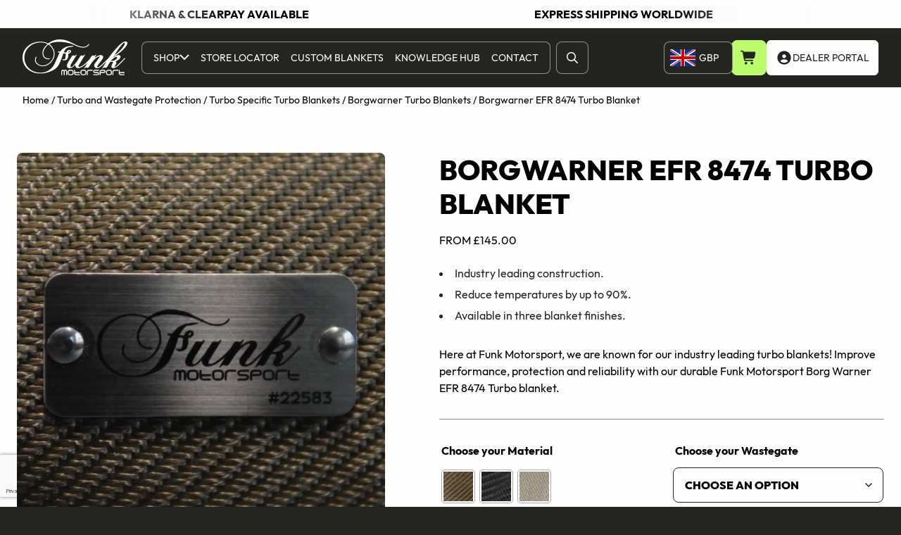

--- FILE ---
content_type: text/html; charset=UTF-8
request_url: https://funkmotorsport.com/product/borgwarner-efr-8474-turbo-blanket/?v=79cba1185463
body_size: 70266
content:
<!doctype html>
<html lang="en-US">

<head>
    <meta charset="utf-8">
<script>
var gform;gform||(document.addEventListener("gform_main_scripts_loaded",function(){gform.scriptsLoaded=!0}),document.addEventListener("gform/theme/scripts_loaded",function(){gform.themeScriptsLoaded=!0}),window.addEventListener("DOMContentLoaded",function(){gform.domLoaded=!0}),gform={domLoaded:!1,scriptsLoaded:!1,themeScriptsLoaded:!1,isFormEditor:()=>"function"==typeof InitializeEditor,callIfLoaded:function(o){return!(!gform.domLoaded||!gform.scriptsLoaded||!gform.themeScriptsLoaded&&!gform.isFormEditor()||(gform.isFormEditor()&&console.warn("The use of gform.initializeOnLoaded() is deprecated in the form editor context and will be removed in Gravity Forms 3.1."),o(),0))},initializeOnLoaded:function(o){gform.callIfLoaded(o)||(document.addEventListener("gform_main_scripts_loaded",()=>{gform.scriptsLoaded=!0,gform.callIfLoaded(o)}),document.addEventListener("gform/theme/scripts_loaded",()=>{gform.themeScriptsLoaded=!0,gform.callIfLoaded(o)}),window.addEventListener("DOMContentLoaded",()=>{gform.domLoaded=!0,gform.callIfLoaded(o)}))},hooks:{action:{},filter:{}},addAction:function(o,r,e,t){gform.addHook("action",o,r,e,t)},addFilter:function(o,r,e,t){gform.addHook("filter",o,r,e,t)},doAction:function(o){gform.doHook("action",o,arguments)},applyFilters:function(o){return gform.doHook("filter",o,arguments)},removeAction:function(o,r){gform.removeHook("action",o,r)},removeFilter:function(o,r,e){gform.removeHook("filter",o,r,e)},addHook:function(o,r,e,t,n){null==gform.hooks[o][r]&&(gform.hooks[o][r]=[]);var d=gform.hooks[o][r];null==n&&(n=r+"_"+d.length),gform.hooks[o][r].push({tag:n,callable:e,priority:t=null==t?10:t})},doHook:function(r,o,e){var t;if(e=Array.prototype.slice.call(e,1),null!=gform.hooks[r][o]&&((o=gform.hooks[r][o]).sort(function(o,r){return o.priority-r.priority}),o.forEach(function(o){"function"!=typeof(t=o.callable)&&(t=window[t]),"action"==r?t.apply(null,e):e[0]=t.apply(null,e)})),"filter"==r)return e[0]},removeHook:function(o,r,t,n){var e;null!=gform.hooks[o][r]&&(e=(e=gform.hooks[o][r]).filter(function(o,r,e){return!!(null!=n&&n!=o.tag||null!=t&&t!=o.priority)}),gform.hooks[o][r]=e)}});
</script>

    <meta name="viewport"
          content="width=device-width, initial-scale=1">
    <!-- Google Tag Manager -->
    <script>
        (function(w, d, s, l, i) {
            w[l] = w[l] || [];
            w[l].push({
                'gtm.start': new Date().getTime(),
                event: 'gtm.js'
            });
            var f = d.getElementsByTagName(s)[0],
                j = d.createElement(s),
                dl = l != 'dataLayer' ? '&l=' + l : '';
            j.async = true;
            j.src =
                'https://www.googletagmanager.com/gtm.js?id=' + i + dl;
            f.parentNode.insertBefore(j, f);
        })(window, document, 'script', 'dataLayer', 'GTM-NZQ5S5CX');
    </script>
    <!-- End Google Tag Manager -->
        <meta name='robots' content='index, follow, max-image-preview:large, max-snippet:-1, max-video-preview:-1' />
	<style>img:is([sizes="auto" i], [sizes^="auto," i]) { contain-intrinsic-size: 3000px 1500px }</style>
	<script>document.documentElement.classList.add("js-enabled");</script><style>.js-enabled .js-hidden{visibility:hidden;}</style>
<!-- Google Tag Manager by PYS -->
    <script data-cfasync="false" data-pagespeed-no-defer>
	    window.dataLayerPYS = window.dataLayerPYS || [];
	</script>
<!-- End Google Tag Manager by PYS -->
	<!-- This site is optimized with the Yoast SEO plugin v26.4 - https://yoast.com/wordpress/plugins/seo/ -->
	<title>Borgwarner EFR 8474 Turbo blanket Borg warner - UK BASED</title>
	<meta name="description" content="Borgwarner Turbo blanket designed to reduce the heat soak of the turbo to increase engine performance Used by professionals in race and drift cars worldwide" />
	<link rel="canonical" href="https://funkmotorsport.com/product/borgwarner-efr-8474-turbo-blanket/" />
	<meta property="og:locale" content="en_US" />
	<meta property="og:type" content="article" />
	<meta property="og:title" content="Borgwarner EFR 8474 Turbo blanket Borg warner - UK BASED" />
	<meta property="og:description" content="Borgwarner Turbo blanket designed to reduce the heat soak of the turbo to increase engine performance Used by professionals in race and drift cars worldwide" />
	<meta property="og:url" content="https://funkmotorsport.com/product/borgwarner-efr-8474-turbo-blanket/" />
	<meta property="og:site_name" content="Funk Motorsport" />
	<meta property="article:modified_time" content="2026-01-20T22:59:45+00:00" />
	<meta property="og:image" content="https://funkmotorsport.com/content/uploads/2025/10/supercore-borgwarner-efr-8474-12747100019-1.jpg" />
	<meta property="og:image:width" content="700" />
	<meta property="og:image:height" content="700" />
	<meta property="og:image:type" content="image/jpeg" />
	<meta name="twitter:card" content="summary_large_image" />
	<meta name="twitter:label1" content="Est. reading time" />
	<meta name="twitter:data1" content="1 minute" />
	<script type="application/ld+json" class="yoast-schema-graph">{"@context":"https://schema.org","@graph":[{"@type":"WebPage","@id":"https://funkmotorsport.com/product/borgwarner-efr-8474-turbo-blanket/","url":"https://funkmotorsport.com/product/borgwarner-efr-8474-turbo-blanket/","name":"Borgwarner EFR 8474 Turbo blanket Borg warner - UK BASED","isPartOf":{"@id":"https://funkmotorsport.com/#website"},"primaryImageOfPage":{"@id":"https://funkmotorsport.com/product/borgwarner-efr-8474-turbo-blanket/#primaryimage"},"image":{"@id":"https://funkmotorsport.com/product/borgwarner-efr-8474-turbo-blanket/#primaryimage"},"thumbnailUrl":"https://funkmotorsport.com/content/uploads/2025/10/supercore-borgwarner-efr-8474-12747100019-1.jpg","datePublished":"2025-10-28T21:32:07+00:00","dateModified":"2026-01-20T22:59:45+00:00","description":"Borgwarner Turbo blanket designed to reduce the heat soak of the turbo to increase engine performance Used by professionals in race and drift cars worldwide","breadcrumb":{"@id":"https://funkmotorsport.com/product/borgwarner-efr-8474-turbo-blanket/#breadcrumb"},"inLanguage":"en-US","potentialAction":[{"@type":"ReadAction","target":["https://funkmotorsport.com/product/borgwarner-efr-8474-turbo-blanket/"]}]},{"@type":"ImageObject","inLanguage":"en-US","@id":"https://funkmotorsport.com/product/borgwarner-efr-8474-turbo-blanket/#primaryimage","url":"https://funkmotorsport.com/content/uploads/2025/10/supercore-borgwarner-efr-8474-12747100019-1.jpg","contentUrl":"https://funkmotorsport.com/content/uploads/2025/10/supercore-borgwarner-efr-8474-12747100019-1.jpg","width":700,"height":700},{"@type":"BreadcrumbList","@id":"https://funkmotorsport.com/product/borgwarner-efr-8474-turbo-blanket/#breadcrumb","itemListElement":[{"@type":"ListItem","position":1,"name":"Home","item":"https://funkmotorsport.com/"},{"@type":"ListItem","position":2,"name":"Shop","item":"https://funkmotorsport.com/shop-2/"},{"@type":"ListItem","position":3,"name":"Focus ST","item":"https://funkmotorsport.com/product-tag/focus-st/"},{"@type":"ListItem","position":4,"name":"Borgwarner EFR 8474 Turbo Blanket"}]},{"@type":"WebSite","@id":"https://funkmotorsport.com/#website","url":"https://funkmotorsport.com/","name":"Funk Motorsport","description":"World&#039;s leading independent heat management specialists","publisher":{"@id":"https://funkmotorsport.com/#organization"},"potentialAction":[{"@type":"SearchAction","target":{"@type":"EntryPoint","urlTemplate":"https://funkmotorsport.com/search/{search_term_string}"},"query-input":{"@type":"PropertyValueSpecification","valueRequired":true,"valueName":"search_term_string"}}],"inLanguage":"en-US"},{"@type":"Organization","@id":"https://funkmotorsport.com/#organization","name":"Funk Motorsport","url":"https://funkmotorsport.com/","logo":{"@type":"ImageObject","inLanguage":"en-US","@id":"https://funkmotorsport.com/#/schema/logo/image/","url":"https://funkmotorsport.com/content/uploads/2025/11/cropped-FUNK.png","contentUrl":"https://funkmotorsport.com/content/uploads/2025/11/cropped-FUNK.png","width":512,"height":512,"caption":"Funk Motorsport"},"image":{"@id":"https://funkmotorsport.com/#/schema/logo/image/"}}]}</script>
	<!-- / Yoast SEO plugin. -->


<script type='application/javascript'  id='pys-version-script'>console.log('PixelYourSite Free version 11.1.4');</script>
<link rel="stylesheet" href="https://funkmotorsport.com/content/plugins/woocommerce-pdf-invoice/assets/css/woocommerce-pdf-frontend-css.css?ver=5.1.1"><link rel="stylesheet" href="https://funkmotorsport.com/content/plugins/woo-bought-together/assets/css/blocks.css?ver=7.7.4"><link rel="stylesheet" href="https://funkmotorsport.com/content/plugins/woocommerce-multi-currency/css/woocommerce-multi-currency.min.css?ver=2.3.11"><style id='woocommerce-multi-currency-inline-css'>
.woocommerce-multi-currency .wmc-list-currencies .wmc-currency.wmc-active {background: #f78080 !important;}.woocommerce-multi-currency .wmc-list-currencies .wmc-currency:hover {background: #f78080 !important;}.woocommerce-multi-currency .wmc-list-currencies .wmc-currency,.woocommerce-multi-currency .wmc-title, .woocommerce-multi-currency.wmc-price-switcher a {background: #212121 !important;}.woocommerce-multi-currency .wmc-title, .woocommerce-multi-currency .wmc-list-currencies .wmc-currency span,.woocommerce-multi-currency .wmc-list-currencies .wmc-currency a,.woocommerce-multi-currency.wmc-price-switcher a {color: #ffffff !important;}@media screen and (min-width: 769px) {.woocommerce-multi-currency.wmc-sidebar{top:50% !important;}}.woocommerce-multi-currency.wmc-sidebar .wmc-list-currencies .wmc-sidebar-open{background-color:#99999900;color:#cccccc;}.woocommerce-multi-currency.wmc-shortcode .wmc-currency{background-color:#ffffff;color:#212121}.woocommerce-multi-currency.wmc-shortcode .wmc-currency.wmc-active,.woocommerce-multi-currency.wmc-shortcode .wmc-current-currency{background-color:#ffffff;color:#212121}.woocommerce-multi-currency.wmc-shortcode.vertical-currency-symbols-circle:not(.wmc-currency-trigger-click) .wmc-currency-wrapper:hover .wmc-sub-currency,.woocommerce-multi-currency.wmc-shortcode.vertical-currency-symbols-circle.wmc-currency-trigger-click .wmc-sub-currency{animation: height_slide 1400ms;}@keyframes height_slide {0% {height: 0;} 100% {height: 1400%;} }
</style>
<style id='getwooplugins-attribute-filter-style-inline-css'>
/*!
 * Variation Swatches for WooCommerce - PRO
 *
 * Author: Emran Ahmed ( emran.bd.08@gmail.com )
 * Date: 11/11/2025, 05:36:05 pm
 * Released under the GPLv3 license.
 */
.storepress-search-list-wrapper{display:flex;flex-direction:column;gap:1px}.storepress-components-search-control{margin-bottom:0!important;position:relative}.storepress-components-search-control input[type=search].storepress-components-search-control__input{border:1px solid #949494;border-radius:2px;box-shadow:0 0 0 transparent;font-family:-apple-system,BlinkMacSystemFont,Segoe UI,Roboto,Oxygen-Sans,Ubuntu,Cantarell,Helvetica Neue,sans-serif;padding:6px 8px;transition:box-shadow .1s linear}@media(prefers-reduced-motion:reduce){.storepress-components-search-control input[type=search].storepress-components-search-control__input{transition-delay:0s;transition-duration:0s}}.storepress-components-search-control input[type=search].storepress-components-search-control__input{line-height:normal}@media(min-width:600px){.storepress-components-search-control input[type=search].storepress-components-search-control__input{font-size:13px;line-height:normal}}.storepress-components-search-control input[type=search].storepress-components-search-control__input:focus{border-color:var(--wp-admin-theme-color);box-shadow:0 0 0 .5px var(--wp-admin-theme-color);outline:2px solid transparent}.storepress-components-search-control input[type=search].storepress-components-search-control__input::-webkit-input-placeholder{color:rgba(30,30,30,.62)}.storepress-components-search-control input[type=search].storepress-components-search-control__input::-moz-placeholder{color:rgba(30,30,30,.62);opacity:1}.storepress-components-search-control input[type=search].storepress-components-search-control__input:-ms-input-placeholder{color:rgba(30,30,30,.62)}.storepress-components-search-control input[type=search].storepress-components-search-control__input{background:#f0f0f0;border:none;display:block;font-size:16px;height:48px;margin-left:0;margin-right:0;padding:16px 48px 16px 16px;width:100%}@media(min-width:600px){.storepress-components-search-control input[type=search].storepress-components-search-control__input{font-size:13px}}.storepress-components-search-control input[type=search].storepress-components-search-control__input:focus{background:#fff;box-shadow:inset 0 0 0 var(--wp-admin-border-width-focus) var(--wp-components-color-accent,var(--wp-admin-theme-color,#3858e9))}.storepress-components-search-control input[type=search].storepress-components-search-control__input::-moz-placeholder{color:#757575}.storepress-components-search-control input[type=search].storepress-components-search-control__input::placeholder{color:#757575}.storepress-components-search-control input[type=search].storepress-components-search-control__input::-webkit-search-cancel-button,.storepress-components-search-control input[type=search].storepress-components-search-control__input::-webkit-search-decoration,.storepress-components-search-control input[type=search].storepress-components-search-control__input::-webkit-search-results-button,.storepress-components-search-control input[type=search].storepress-components-search-control__input::-webkit-search-results-decoration{-webkit-appearance:none}.storepress-components-search-control__icon{align-items:center;bottom:0;display:flex;justify-content:center;position:absolute;right:12px;top:0;width:24px}.storepress-components-search-control__icon>svg{margin:8px 0}.storepress-components-search-control__input-wrapper{position:relative}.storepress-search-list-search-result-wrapper{border:1px solid #f0f0f0}.storepress-search-list-search-result-wrapper li,.storepress-search-list-search-result-wrapper ul{list-style:none;margin:0;padding:0}.storepress-search-list-search-result-wrapper ul{border:1px solid #f0f0f0;max-height:40vh;overflow:auto}.storepress-search-list-search-result-wrapper li{align-items:center;border-bottom:1px solid #f0f0f0;color:#2f2f2f;display:flex;font-family:-apple-system,BlinkMacSystemFont,Segoe UI,Roboto,Oxygen-Sans,Ubuntu,Cantarell,Helvetica Neue,sans-serif;font-size:13px;gap:5px;padding:8px}.storepress-search-list-search-result-wrapper li.selected,.storepress-search-list-search-result-wrapper li:hover{background-color:#f0f0f0}.storepress-search-list-search-result-wrapper li:last-child{border-bottom:none}.storepress-search-list-search-result-wrapper li input{height:20px;margin:0;padding:0;width:20px}.storepress-search-list-search-result-wrapper li input[type=radio]{-webkit-appearance:auto;box-shadow:none}.storepress-search-list-search-result-wrapper li input[type=radio]:before{display:none}.storepress-search-list-search-result-wrapper li .storepress-search-list-search-result-item{background-color:#fff}.storepress-search-list-search-result-wrapper li .storepress-search-list-search-result-item__label{cursor:pointer}.storepress-search-list-search-result-wrapper li .storepress-search-list-search-result-item__title{box-sizing:content-box;height:20px;padding:4px}.storepress-search-list-search-result-wrapper li .storepress-search-list-search-result-item__meta{background-color:#ddd;border-radius:5px;padding:4px}
.wp-block-getwooplugins-attribute-filter .filter-items{display:flex;flex-direction:column;float:none!important;gap:10px;margin:0;padding:0}.wp-block-getwooplugins-attribute-filter .filter-items li{list-style:none}.wp-block-getwooplugins-attribute-filter .filter-items.enabled-filter-display-limit-mode .filter-item:not(.selected):nth-child(n+10){display:none!important}.wp-block-getwooplugins-attribute-filter .filter-items.enabled-filter-display-limit-mode .filter-item-more{align-self:flex-end;display:flex}.wp-block-getwooplugins-attribute-filter.is-style-button .filter-items.enabled-filter-display-limit-mode .filter-item-more{align-items:center;align-self:auto}.wp-block-getwooplugins-attribute-filter .filter-item-more{display:none}.wp-block-getwooplugins-attribute-filter .filter-item{align-items:center;display:flex;flex-direction:row;gap:10px;justify-content:space-between}.wp-block-getwooplugins-attribute-filter .filter-item .item{border:2px solid #fff;box-shadow:var(--wvs-item-box-shadow,0 0 0 1px #a8a8a8);box-sizing:border-box;display:block;height:100%;transition:box-shadow .2s ease;width:100%}.wp-block-getwooplugins-attribute-filter .filter-item .item:hover{box-shadow:var(--wvs-hover-item-box-shadow,0 0 0 3px #ddd)}.wp-block-getwooplugins-attribute-filter .filter-item .text{display:inline-block;font-size:.875em}.wp-block-getwooplugins-attribute-filter .filter-item.style-squared .count,.wp-block-getwooplugins-attribute-filter .filter-item.style-squared .item{border-radius:3px}.wp-block-getwooplugins-attribute-filter .filter-item.style-rounded .item{border-radius:100%}.wp-block-getwooplugins-attribute-filter .filter-item.style-rounded .count{border-radius:12px}.wp-block-getwooplugins-attribute-filter .filter-item-wrapper{align-items:center;display:flex;gap:10px}.wp-block-getwooplugins-attribute-filter .filter-item-contents{display:flex;height:var(--wvs-archive-product-item-height,30px);justify-content:center;position:relative;width:var(--wvs-archive-product-item-width,30px)}.wp-block-getwooplugins-attribute-filter .filter-item .count{border:1px solid rgba(0,0,0,.102);color:#000;font-size:12px;line-height:10px;min-width:10px;padding:5px;text-align:center}.wp-block-getwooplugins-attribute-filter .filter-item-inner{width:100%}.wp-block-getwooplugins-attribute-filter .filter-item.selected{order:-1}.wp-block-getwooplugins-attribute-filter .filter-item.selected .item{box-shadow:var(--wvs-selected-item-box-shadow,0 0 0 2px #000)}.wp-block-getwooplugins-attribute-filter .filter-item.selected .filter-item-inner:before{background-image:var(--wvs-tick);background-position:50%;background-repeat:no-repeat;background-size:60%;content:" ";display:block;height:100%;position:absolute;width:100%}.wp-block-getwooplugins-attribute-filter .filter-item.selected .count{background:#000;border:1px solid #000;color:#fff}.wp-block-getwooplugins-attribute-filter.is-style-button .filter-items{flex-direction:row;flex-wrap:wrap}.wp-block-getwooplugins-attribute-filter.is-style-button .filter-item{border:1px solid rgba(0,0,0,.102);border-radius:3px;margin:0;padding:5px 8px 5px 5px}.wp-block-getwooplugins-attribute-filter.is-style-button .filter-item.style-rounded{border-radius:40px}.wp-block-getwooplugins-attribute-filter.is-style-button .filter-item.selected{border:1px solid #000}

</style>
<link rel="stylesheet" href="https://funkmotorsport.com/dist/styles/app-79fddd7f.css"><link rel="stylesheet" href="https://funkmotorsport.com/dist/styles/swiper-d5f0facb.css"><link rel="stylesheet" href="https://funkmotorsport.com/dist/styles/swiper-bundle-eece5616.css"><link rel="stylesheet" href="https://funkmotorsport.com/content/plugins/woocommerce-wholesale-prices-premium/css/wwpp-single-product-page.css?ver=2.0.7"><link rel="stylesheet" href="https://funkmotorsport.com/content/plugins/woocommerce/assets/css/woocommerce-layout.css?ver=10.3.5"><style id='woocommerce-layout-inline-css'>

	.infinite-scroll .woocommerce-pagination {
		display: none;
	}
</style>
<link rel="stylesheet" href="https://funkmotorsport.com/content/plugins/woocommerce/assets/css/woocommerce-smallscreen.css?ver=10.3.5" media="only screen and (max-width: 768px)"><link rel="stylesheet" href="https://funkmotorsport.com/content/plugins/woocommerce/assets/css/woocommerce.css?ver=10.3.5"><style id='woocommerce-inline-inline-css'>
.woocommerce form .form-row .required { visibility: visible; }
</style>
<link rel="stylesheet" href="https://funkmotorsport.com/content/plugins/woo-variation-swatches/assets/css/frontend.min.css?ver=1762972444"><style id='woo-variation-swatches-inline-css'>
:root {
--wvs-tick:url("data:image/svg+xml;utf8,%3Csvg filter='drop-shadow(0px 0px 2px rgb(0 0 0 / .8))' xmlns='http://www.w3.org/2000/svg'  viewBox='0 0 30 30'%3E%3Cpath fill='none' stroke='%23ffffff' stroke-linecap='round' stroke-linejoin='round' stroke-width='4' d='M4 16L11 23 27 7'/%3E%3C/svg%3E");

--wvs-cross:url("data:image/svg+xml;utf8,%3Csvg filter='drop-shadow(0px 0px 5px rgb(255 255 255 / .6))' xmlns='http://www.w3.org/2000/svg' width='72px' height='72px' viewBox='0 0 24 24'%3E%3Cpath fill='none' stroke='%23ff0000' stroke-linecap='round' stroke-width='0.6' d='M5 5L19 19M19 5L5 19'/%3E%3C/svg%3E");
--wvs-position:flex-start;
--wvs-single-product-large-item-width:40px;
--wvs-single-product-large-item-height:40px;
--wvs-single-product-large-item-font-size:16px;
--wvs-single-product-item-width:30px;
--wvs-single-product-item-height:30px;
--wvs-single-product-item-font-size:16px;
--wvs-archive-product-item-width:30px;
--wvs-archive-product-item-height:30px;
--wvs-archive-product-item-font-size:16px;
--wvs-tooltip-background-color:#333333;
--wvs-tooltip-text-color:#FFFFFF;
--wvs-item-box-shadow:0 0 0 1px #a8a8a8;
--wvs-item-background-color:#FFFFFF;
--wvs-item-text-color:#000000;
--wvs-hover-item-box-shadow:0 0 0 3px #DDDDDD;
--wvs-hover-item-background-color:#FFFFFF;
--wvs-hover-item-text-color:#000000;
--wvs-selected-item-box-shadow:0 0 0 2px #000000;
--wvs-selected-item-background-color:#FFFFFF;
--wvs-selected-item-text-color:#000000}.enabled-catalog-display-limit-mode > li.variable-item:nth-child(n+5) {display:none !important;}
</style>
<link rel="stylesheet" href="https://funkmotorsport.com/content/plugins/woocommerce-paypal-payments/modules/ppcp-button/assets/css/gateway.css?ver=3.3.0"><link rel="stylesheet" href="https://funkmotorsport.com/content/plugins/woo-bought-together/assets/slick/slick.css?ver=6.8.3"><link rel="stylesheet" href="https://funkmotorsport.com/content/plugins/woo-bought-together/assets/css/frontend.css?ver=7.7.4"><link rel="stylesheet" href="https://funkmotorsport.com/content/plugins/woocommerce/assets/css/brands.css?ver=10.3.5"><script type="text/template" id="tmpl-variation-template">
	<div class="woocommerce-variation-description">{{{ data.variation.variation_description }}}</div>
	<div class="woocommerce-variation-price">{{{ data.variation.price_html }}}</div>
	<div class="woocommerce-variation-availability">{{{ data.variation.availability_html }}}</div>
</script>
<script type="text/template" id="tmpl-unavailable-variation-template">
	<p role="alert">Sorry, this product is unavailable. Please choose a different combination.</p>
</script>
<script id="jquery-core-js-extra">
var pysFacebookRest = {"restApiUrl":"https:\/\/funkmotorsport.com\/wp-json\/pys-facebook\/v1\/event","debug":""};
</script>
<script src="https://funkmotorsport.com/wp/wp-includes/js/jquery/jquery.min.js?ver=3.7.1"></script><script src="https://funkmotorsport.com/wp/wp-includes/js/jquery/jquery-migrate.min.js?ver=3.4.1"></script><script id="woocommerce-multi-currency-js-extra">
var wooMultiCurrencyParams = {"enableCacheCompatible":"2","ajaxUrl":"https:\/\/funkmotorsport.com\/wp\/wp-admin\/admin-ajax.php","switchByJS":"1","woo_subscription":"","extra_params":[],"current_currency":"GBP","currencyByPaymentImmediately":"","click_to_expand_currencies_bar":"","filter_price_meta_query":"","filter_price_tax_query":"","filter_price_search_query":"","filter_price_query_vars":""};
</script>
<script src="https://funkmotorsport.com/content/plugins/woocommerce-multi-currency/js/woocommerce-multi-currency.min.js?ver=2.3.11"></script><script id="cfw-scripts-app-js-extra">
var ajax = {"root":"https:\/\/funkmotorsport.com\/wp-json\/","nonce":"a0d219560b"};
</script>
<script type="module" src="https://funkmotorsport.com/dist/scripts/app-469408a0.js" defer data-wp-strategy="defer"></script><script type="module" src="https://funkmotorsport.com/dist/scripts/woocommerce-86261d5a.js" defer data-wp-strategy="defer"></script><script src="https://funkmotorsport.com/content/plugins/woocommerce/assets/js/jquery-blockui/jquery.blockUI.min.js?ver=2.7.0-wc.10.3.5" data-wp-strategy="defer"></script><script id="wc-single-product-js-extra">
var wc_single_product_params = {"i18n_required_rating_text":"Please select a rating","i18n_rating_options":["1 of 5 stars","2 of 5 stars","3 of 5 stars","4 of 5 stars","5 of 5 stars"],"i18n_product_gallery_trigger_text":"View full-screen image gallery","review_rating_required":"yes","flexslider":{"rtl":false,"animation":"slide","smoothHeight":true,"directionNav":false,"controlNav":"thumbnails","slideshow":false,"animationSpeed":500,"animationLoop":false,"allowOneSlide":false},"zoom_enabled":"","zoom_options":[],"photoswipe_enabled":"","photoswipe_options":{"shareEl":false,"closeOnScroll":false,"history":false,"hideAnimationDuration":0,"showAnimationDuration":0},"flexslider_enabled":""};
</script>
<script src="https://funkmotorsport.com/content/plugins/woocommerce/assets/js/frontend/single-product.min.js?ver=10.3.5" defer data-wp-strategy="defer"></script><script src="https://funkmotorsport.com/content/plugins/woocommerce/assets/js/js-cookie/js.cookie.min.js?ver=2.1.4-wc.10.3.5" defer data-wp-strategy="defer"></script><script id="woocommerce-js-extra">
var woocommerce_params = {"ajax_url":"\/wp\/wp-admin\/admin-ajax.php","wc_ajax_url":"\/?wc-ajax=%%endpoint%%","i18n_password_show":"Show password","i18n_password_hide":"Hide password"};
</script>
<script src="https://funkmotorsport.com/content/plugins/woocommerce/assets/js/frontend/woocommerce.min.js?ver=10.3.5" defer data-wp-strategy="defer"></script><script src="https://funkmotorsport.com/content/plugins/pixelyoursite/dist/scripts/jquery.bind-first-0.2.3.min.js?ver=0.2.3"></script><script src="https://funkmotorsport.com/content/plugins/pixelyoursite/dist/scripts/js.cookie-2.1.3.min.js?ver=2.1.3"></script><script src="https://funkmotorsport.com/content/plugins/pixelyoursite/dist/scripts/tld.min.js?ver=2.3.1"></script><script id="pys-js-extra">
var pysOptions = {"staticEvents":{"facebook":{"woo_view_content":[{"delay":0,"type":"static","name":"ViewContent","pixelIds":["225167615434762"],"eventID":"057c06d1-02e1-48e4-9ea2-ac3bd714129d","params":{"content_ids":["39131"],"content_type":"product_group","tags":"Borgwarner, heat management, Turbo, Turbo Blanket, Turbo Jacket","content_name":"Borgwarner EFR 8474 Turbo Blanket","category_name":"Borgwarner Turbo Blankets","value":"145","currency":"GBP","contents":[{"id":"39131","quantity":1}],"product_price":"145","page_title":"Borgwarner EFR 8474 Turbo Blanket","post_type":"product","post_id":39131,"plugin":"PixelYourSite","user_role":"guest","event_url":"funkmotorsport.com\/product\/borgwarner-efr-8474-turbo-blanket\/"},"e_id":"woo_view_content","ids":[],"hasTimeWindow":false,"timeWindow":0,"woo_order":"","edd_order":""}],"init_event":[{"delay":0,"type":"static","ajaxFire":false,"name":"PageView","pixelIds":["225167615434762"],"eventID":"d5979ef6-ffc5-4a3e-a209-cb9845902d45","params":{"page_title":"Borgwarner EFR 8474 Turbo Blanket","post_type":"product","post_id":39131,"plugin":"PixelYourSite","user_role":"guest","event_url":"funkmotorsport.com\/product\/borgwarner-efr-8474-turbo-blanket\/"},"e_id":"init_event","ids":[],"hasTimeWindow":false,"timeWindow":0,"woo_order":"","edd_order":""}]},"ga":{"woo_view_content":[{"delay":0,"type":"static","name":"view_item","trackingIds":["G-7Q538S5R01"],"eventID":"057c06d1-02e1-48e4-9ea2-ac3bd714129d","params":{"event_category":"ecommerce","currency":"GBP","items":[{"item_id":"39131","item_name":"Borgwarner EFR 8474 Turbo Blanket","quantity":1,"price":"145","item_category":"Borgwarner Turbo Blankets"}],"value":"145","page_title":"Borgwarner EFR 8474 Turbo Blanket","post_type":"product","post_id":39131,"plugin":"PixelYourSite","user_role":"guest","event_url":"funkmotorsport.com\/product\/borgwarner-efr-8474-turbo-blanket\/"},"e_id":"woo_view_content","ids":[],"hasTimeWindow":false,"timeWindow":0,"pixelIds":[],"woo_order":"","edd_order":""}]}},"dynamicEvents":[],"triggerEvents":[],"triggerEventTypes":[],"facebook":{"pixelIds":["225167615434762"],"advancedMatching":[],"advancedMatchingEnabled":false,"removeMetadata":true,"wooVariableAsSimple":false,"serverApiEnabled":true,"wooCRSendFromServer":false,"send_external_id":null,"enabled_medical":false,"do_not_track_medical_param":["event_url","post_title","page_title","landing_page","content_name","categories","category_name","tags"],"meta_ldu":false},"ga":{"trackingIds":["G-7Q538S5R01"],"commentEventEnabled":true,"downloadEnabled":true,"formEventEnabled":true,"crossDomainEnabled":false,"crossDomainAcceptIncoming":false,"crossDomainDomains":[],"isDebugEnabled":[],"serverContainerUrls":{"G-7Q538S5R01":{"enable_server_container":"","server_container_url":"","transport_url":""}},"additionalConfig":{"G-7Q538S5R01":{"first_party_collection":true}},"disableAdvertisingFeatures":false,"disableAdvertisingPersonalization":false,"wooVariableAsSimple":true,"custom_page_view_event":false},"debug":"","siteUrl":"https:\/\/funkmotorsport.com\/wp","ajaxUrl":"https:\/\/funkmotorsport.com\/wp\/wp-admin\/admin-ajax.php","ajax_event":"a421fd7900","enable_remove_download_url_param":"1","cookie_duration":"7","last_visit_duration":"60","enable_success_send_form":"","ajaxForServerEvent":"1","ajaxForServerStaticEvent":"1","useSendBeacon":"1","send_external_id":"1","external_id_expire":"180","track_cookie_for_subdomains":"1","google_consent_mode":"1","gdpr":{"ajax_enabled":false,"all_disabled_by_api":false,"facebook_disabled_by_api":false,"analytics_disabled_by_api":false,"google_ads_disabled_by_api":false,"pinterest_disabled_by_api":false,"bing_disabled_by_api":false,"reddit_disabled_by_api":false,"externalID_disabled_by_api":false,"facebook_prior_consent_enabled":true,"analytics_prior_consent_enabled":true,"google_ads_prior_consent_enabled":null,"pinterest_prior_consent_enabled":true,"bing_prior_consent_enabled":true,"cookiebot_integration_enabled":false,"cookiebot_facebook_consent_category":"marketing","cookiebot_analytics_consent_category":"statistics","cookiebot_tiktok_consent_category":"marketing","cookiebot_google_ads_consent_category":"marketing","cookiebot_pinterest_consent_category":"marketing","cookiebot_bing_consent_category":"marketing","consent_magic_integration_enabled":false,"real_cookie_banner_integration_enabled":false,"cookie_notice_integration_enabled":false,"cookie_law_info_integration_enabled":false,"analytics_storage":{"enabled":true,"value":"granted","filter":false},"ad_storage":{"enabled":true,"value":"granted","filter":false},"ad_user_data":{"enabled":true,"value":"granted","filter":false},"ad_personalization":{"enabled":true,"value":"granted","filter":false}},"cookie":{"disabled_all_cookie":false,"disabled_start_session_cookie":false,"disabled_advanced_form_data_cookie":false,"disabled_landing_page_cookie":false,"disabled_first_visit_cookie":false,"disabled_trafficsource_cookie":false,"disabled_utmTerms_cookie":false,"disabled_utmId_cookie":false},"tracking_analytics":{"TrafficSource":"direct","TrafficLanding":"undefined","TrafficUtms":[],"TrafficUtmsId":[]},"GATags":{"ga_datalayer_type":"default","ga_datalayer_name":"dataLayerPYS"},"woo":{"enabled":true,"enabled_save_data_to_orders":true,"addToCartOnButtonEnabled":true,"addToCartOnButtonValueEnabled":true,"addToCartOnButtonValueOption":"price","singleProductId":39131,"removeFromCartSelector":"form.woocommerce-cart-form .remove","addToCartCatchMethod":"add_cart_hook","is_order_received_page":false,"containOrderId":false},"edd":{"enabled":false},"cache_bypass":"1769066608"};
</script>
<script src="https://funkmotorsport.com/content/plugins/pixelyoursite/dist/scripts/public.js?ver=11.1.4"></script><script async src="https://js.klarna.com/web-sdk/v1/klarna.js?ver=6.8.3" data-environment="production" data-client-id="klarna_live_client_ZVJCOSFuV0JkNyVPd0p4ZUlJVFEzWS1BU090KmJxbkgsMjVlMTQ2YzYtOTgwYi00ZGM0LWJiNjUtZDM3MWRjMDU4NGUxLDEsN3F6dUpHVUNwaTRKQzYrSVAzNFNoR0xGVnNsT21OV1ZWQlc4STFTOTNTOD0"></script><script id="woocommerce-multi-currency-switcher-js-extra">
var _woocommerce_multi_currency_params = {"use_session":"cookie","do_not_reload_page":"","ajax_url":"https:\/\/funkmotorsport.com\/wp\/wp-admin\/admin-ajax.php","posts_submit":"0","switch_by_js":"1","switch_container":"0"};
</script>
<script src="https://funkmotorsport.com/content/plugins/woocommerce-multi-currency/js/woocommerce-multi-currency-switcher.min.js?ver=2.3.11"></script><meta name="wwp" content="yes" />	<noscript><style>.woocommerce-product-gallery{ opacity: 1 !important; }</style></noscript>
	<link rel="icon" href="https://funkmotorsport.com/content/uploads/2025/11/cropped-FUNK-32x32.png" sizes="32x32">
<link rel="icon" href="https://funkmotorsport.com/content/uploads/2025/11/cropped-FUNK-192x192.png" sizes="192x192">
<link rel="apple-touch-icon" href="https://funkmotorsport.com/content/uploads/2025/11/cropped-FUNK-180x180.png">
<meta name="msapplication-TileImage" content="https://funkmotorsport.com/content/uploads/2025/11/cropped-FUNK-270x270.png">

    
    </head>

<body class="wp-singular product-template-default single single-product postid-39131 wp-embed-responsive wp-theme-core-framework relative bg-titanium theme-core-framework woocommerce woocommerce-page woocommerce-no-js woo-variation-swatches wvs-behavior-blur wvs-theme-core-framework wvs-show-label wvs-tooltip woocommerce-multi-currency-GBP borgwarner-efr-8474-turbo-blanket"      x-data
      x-cursor
      x-cursor-targets='[".img"]'>
    <!-- Google Tag Manager (noscript) -->
    <noscript><iframe src="https://www.googletagmanager.com/ns.html?id=GTM-NZQ5S5CX"
                height="0"
                width="0"
                style="display:none;visibility:hidden"></iframe></noscript>
    <!-- End Google Tag Manager (noscript) -->
        
    <div id="app">
        <a class="sr-only focus:not-sr-only"
           href="#main">
            Skip to content
        </a>

        <header id="header"
        class="fixed top-0 z-[105] w-full"
        x-data="{
            mobileMenu: false,
            subMenu: false,
            searchBar: false,
            cartCount: 0
        }"
        @cart-updated.window="cartCount = $event.detail.count">
    
    <div class="w-full bg-silver py-2">
        <div class="fvr-container">
            <div class="header-slider swiper relative">
                
                <div class="absolute left-0 top-0 z-10 hidden h-full w-1/4 bg-gradient-to-r from-silver md:block"></div>
                
                <div class="absolute right-0 top-0 z-10 hidden h-full w-1/4 bg-gradient-to-l from-silver md:block"></div>

                <div class="swiper-wrapper will-change-transform">
                                            <div class="swiper-slide !mx-auto flex !w-auto self-center px-20 md:px-40">
                            <p class="font-bold uppercase">Klarna & ClearPay available</p>
                        </div>
                                            <div class="swiper-slide !mx-auto flex !w-auto self-center px-20 md:px-40">
                            <p class="font-bold uppercase">Express Shipping Worldwide</p>
                        </div>
                                            <div class="swiper-slide !mx-auto flex !w-auto self-center px-20 md:px-40">
                            <p class="font-bold uppercase">Free UK delivery over £30</p>
                        </div>
                                    </div>
            </div>
        </div>
    </div>

    <div class="header-gradient relative z-[105] w-full bg-transparent py-4">
        <div class="relative flex items-center justify-between px-2 xl:px-8">
            <div class="relative flex items-center">
                
                <a href="https://funkmotorsport.com/"
                   class="mr-2 lg:mr-5">
                    <img src="https://funkmotorsport.com/dist/images/logo-038b9cc0.svg"
                         width="149"
                         height="51"
                         alt="Funk Motorsport Logo">
                </a>
                
                <div class="nav rounded-lg border border-silver/50 bg-titanium px-4 py-3">
                    <nav class="nav-primary navi"
         aria-label="Primary Navigation">
        <ul class="flex space-x-4">
                            <li
                    class="  relative text-sm uppercase text-silver transition-all duration-200 ease-in-out lg:hover:text-funk_green 2xl:text-base">
                                            <span class="group group relative flex cursor-pointer items-center gap-1.5"
                              @click.prevent="subMenu = subMenu === 81 ? 'false' : 81">
                            Shop
                            <div class="inline-flex items-center transition-all duration-200 ease-in-out"
                                 :class="{
                                     '-scale-100 transition-all duration-200 ease-in-out': subMenu ==
                                         81
                                 }">
                                <svg xmlns="http://www.w3.org/2000/svg" width="14" height="9" viewBox="0 0 14 9" fill="none">
  <path d="M1 1L7 7L13 1" stroke="currentColor" stroke-width="2"/>
</svg>                            </div>

                        </span>
                    
                    
                                            <ul class="submenu absolute -left-4 top-9 z-[40] flex w-fit flex-col gap-2 rounded-b-lg border border-silver/50 bg-titanium p-4 text-left text-silver shadow-lg transition-all duration-300 ease-in-out lg:group-hover:block lg:group-hover:translate-y-0 lg:group-hover:opacity-100"
                            x-cloak
                            x-show="subMenu == 81"
                            x-transition:enter="transition ease-out duration-200"
                            x-transition:enter-start="opacity-0"
                            x-transition:enter-end="opacity-100 translate-y-0"
                            x-transition:leave="transition ease-in duration-200"
                            x-transition:leave-start="opacity-100 translate-y-0"
                            x-transition:leave-end="opacity-0 "
                            @click.outside="subMenu = false">

                                                            <a href="https://funkmotorsport.com/heat-management/"
                                   class="  3xl:text-lg 4xl:text-2xl 3xl:py-[18px] 4xl:py-6 group whitespace-nowrap text-base transition-all duration-300 ease-in-out lg:hover:text-funk_green">

                                    <span class="flex items-center justify-between">
                                        All Heat Management
                                    </span>
                                </a>
                                                            <a href="https://funkmotorsport.com/product-category/turbo-wastegate-protection/"
                                   class=" menu-item-type-taxonomy menu-item-object-product_cat current-product-ancestor  3xl:text-lg 4xl:text-2xl 3xl:py-[18px] 4xl:py-6 group whitespace-nowrap text-base transition-all duration-300 ease-in-out lg:hover:text-funk_green">

                                    <span class="flex items-center justify-between">
                                        Turbo and Wastegate Protection
                                    </span>
                                </a>
                                                            <a href="https://funkmotorsport.com/product-category/exhaust-protection/"
                                   class=" menu-item-type-taxonomy menu-item-object-product_cat  3xl:text-lg 4xl:text-2xl 3xl:py-[18px] 4xl:py-6 group whitespace-nowrap text-base transition-all duration-300 ease-in-out lg:hover:text-funk_green">

                                    <span class="flex items-center justify-between">
                                        Exhaust Protection
                                    </span>
                                </a>
                                                            <a href="https://funkmotorsport.com/product-category/manifold-blankets/"
                                   class=" menu-item-type-taxonomy menu-item-object-product_cat  3xl:text-lg 4xl:text-2xl 3xl:py-[18px] 4xl:py-6 group whitespace-nowrap text-base transition-all duration-300 ease-in-out lg:hover:text-funk_green">

                                    <span class="flex items-center justify-between">
                                        Manifold Blankets
                                    </span>
                                </a>
                                                            <a href="https://funkmotorsport.com/product-category/intake-protection/"
                                   class=" menu-item-type-taxonomy menu-item-object-product_cat  3xl:text-lg 4xl:text-2xl 3xl:py-[18px] 4xl:py-6 group whitespace-nowrap text-base transition-all duration-300 ease-in-out lg:hover:text-funk_green">

                                    <span class="flex items-center justify-between">
                                        Intake Protection
                                    </span>
                                </a>
                                                            <a href="https://funkmotorsport.com/product-category/heat-protection-sleeving/"
                                   class=" menu-item-type-taxonomy menu-item-object-product_cat  3xl:text-lg 4xl:text-2xl 3xl:py-[18px] 4xl:py-6 group whitespace-nowrap text-base transition-all duration-300 ease-in-out lg:hover:text-funk_green">

                                    <span class="flex items-center justify-between">
                                        Heat Protection Sleeving
                                    </span>
                                </a>
                                                            <a href="https://funkmotorsport.com/product-category/heat-barriers/"
                                   class=" menu-item-type-taxonomy menu-item-object-product_cat  3xl:text-lg 4xl:text-2xl 3xl:py-[18px] 4xl:py-6 group whitespace-nowrap text-base transition-all duration-300 ease-in-out lg:hover:text-funk_green">

                                    <span class="flex items-center justify-between">
                                        Heat Barriers
                                    </span>
                                </a>
                                                            <a href="https://funkmotorsport.com/product-category/component-specific-protection/"
                                   class=" menu-item-type-taxonomy menu-item-object-product_cat  3xl:text-lg 4xl:text-2xl 3xl:py-[18px] 4xl:py-6 group whitespace-nowrap text-base transition-all duration-300 ease-in-out lg:hover:text-funk_green">

                                    <span class="flex items-center justify-between">
                                        Component Specific Protection
                                    </span>
                                </a>
                                                            <a href="https://funkmotorsport.com/product-category/heat-reflective-sheets-and-tape/"
                                   class=" menu-item-type-taxonomy menu-item-object-product_cat  3xl:text-lg 4xl:text-2xl 3xl:py-[18px] 4xl:py-6 group whitespace-nowrap text-base transition-all duration-300 ease-in-out lg:hover:text-funk_green">

                                    <span class="flex items-center justify-between">
                                        Heat Reflective Tapes, Sheets and Blankets
                                    </span>
                                </a>
                                                            <a href="https://funkmotorsport.com/product-category/accessories/"
                                   class=" menu-item-type-taxonomy menu-item-object-product_cat  3xl:text-lg 4xl:text-2xl 3xl:py-[18px] 4xl:py-6 group whitespace-nowrap text-base transition-all duration-300 ease-in-out lg:hover:text-funk_green">

                                    <span class="flex items-center justify-between">
                                        Accessories
                                    </span>
                                </a>
                                                    </ul>
                                    </li>
                            <li
                    class="  relative text-sm uppercase text-silver transition-all duration-200 ease-in-out lg:hover:text-funk_green 2xl:text-base">
                                            <a href="https://funkmotorsport.com/store-locator/"
                           class="group relative flex flex-col items-center text-center">
                            Store locator
                            <span
                                  class="3xl:-bottom-[5px] 4xl:-bottom-2 3xl:h-[2.2px] 4xl:h-[3px] bg-purp absolute -bottom-1 left-1/2 block h-[2px] w-0 -translate-x-1/2 transition-all duration-300 ease-in-out lg:group-hover:w-full"></span>
                        </a>
                    
                    
                                    </li>
                            <li
                    class="  relative text-sm uppercase text-silver transition-all duration-200 ease-in-out lg:hover:text-funk_green 2xl:text-base">
                                            <a href="https://funkmotorsport.com/custom-blankets/"
                           class="group relative flex flex-col items-center text-center">
                            Custom blankets
                            <span
                                  class="3xl:-bottom-[5px] 4xl:-bottom-2 3xl:h-[2.2px] 4xl:h-[3px] bg-purp absolute -bottom-1 left-1/2 block h-[2px] w-0 -translate-x-1/2 transition-all duration-300 ease-in-out lg:group-hover:w-full"></span>
                        </a>
                    
                    
                                    </li>
                            <li
                    class="  relative text-sm uppercase text-silver transition-all duration-200 ease-in-out lg:hover:text-funk_green 2xl:text-base">
                                            <a href="https://funkmotorsport.com/knowledge-hub/"
                           class="group relative flex flex-col items-center text-center">
                            Knowledge hub
                            <span
                                  class="3xl:-bottom-[5px] 4xl:-bottom-2 3xl:h-[2.2px] 4xl:h-[3px] bg-purp absolute -bottom-1 left-1/2 block h-[2px] w-0 -translate-x-1/2 transition-all duration-300 ease-in-out lg:group-hover:w-full"></span>
                        </a>
                    
                    
                                    </li>
                            <li
                    class="  relative text-sm uppercase text-silver transition-all duration-200 ease-in-out lg:hover:text-funk_green 2xl:text-base">
                                            <a href="https://funkmotorsport.com/contact/"
                           class="group relative flex flex-col items-center text-center">
                            Contact
                            <span
                                  class="3xl:-bottom-[5px] 4xl:-bottom-2 3xl:h-[2.2px] 4xl:h-[3px] bg-purp absolute -bottom-1 left-1/2 block h-[2px] w-0 -translate-x-1/2 transition-all duration-300 ease-in-out lg:group-hover:w-full"></span>
                        </a>
                    
                    
                                    </li>
                    </ul>
    </nav>
                </div>
                
                <button class="nav ml-2 rounded-lg border border-silver/50 bg-titanium p-1.5 xs:p-2 sm:p-3"
                        @click="searchBar = !searchBar">
                    <svg class="h-5 w-5 text-silver 2xl:h-6 2xl:w-6" xmlns="http://www.w3.org/2000/svg" fill="currentColor" viewBox="0 0 640 640"><!--!Font Awesome Free v7.0.0 by @fontawesome - https://fontawesome.com License - https://fontawesome.com/license/free Copyright 2025 Fonticons, Inc.--><path d="M432 272C432 183.6 360.4 112 272 112C183.6 112 112 183.6 112 272C112 360.4 183.6 432 272 432C360.4 432 432 360.4 432 272zM401.1 435.1C365.7 463.2 320.8 480 272 480C157.1 480 64 386.9 64 272C64 157.1 157.1 64 272 64C386.9 64 480 157.1 480 272C480 320.8 463.2 365.7 435.1 401.1L569 535C578.4 544.4 578.4 559.6 569 568.9C559.6 578.2 544.4 578.3 535.1 568.9L401.1 435.1z"/></svg>                </button>
            </div>



            
            <div class="flex items-center gap-2">
                
                <div class="flex items-center">
                    <span class="mr-1 hidden text-sm text-silver 2xl:block">Delivering to</span>
                            <div id="woocommerce-multi-currency-1"
             class="woocommerce-multi-currency wmc-shortcode plain-vertical layout5 "
             data-layout="layout5" data-flag_size="0.6"
             data-dropdown_icon="arrow">
            <input type="hidden" class="wmc-current-url" value="/product/borgwarner-efr-8474-turbo-blanket/?v=79cba1185463">
            <div class="wmc-currency-wrapper">
				<span class="wmc-current-currency" style="line-height: 24px">
                    <i style="transform: scale(0.6); margin: -8px -12px"
                       class="wmc-current-flag vi-flag-64 flag-gb "> </i>
                    <span class="wmc-current-currency-code">
                        GBP                                            </span>
                   <i class="wmc-open-dropdown-currencies"></i>				</span>
                <div class="wmc-sub-currency">
					                        <div class="wmc-currency wmc-hidden GBP">
							                            <a rel="nofollow" title="United Kingdom (UK)"
                               class="wmc-currency-redirect" href="#"
                               data-currency="GBP">
                                <i style="transform: scale(0.6); margin: -8px -12px"
                                   class="vi-flag-64 flag-gb "> </i>
                                <span class="wmc-sub-currency-code">GBP</span>
								                            </a>
                        </div>
						                        <div class="wmc-currency USD">
							                            <a rel="nofollow" title="United States (US)"
                               class="wmc-currency-redirect" href="#"
                               data-currency="USD">
                                <i style="transform: scale(0.6); margin: -8px -12px"
                                   class="vi-flag-64 flag-us "> </i>
                                <span class="wmc-sub-currency-code">USD</span>
								                            </a>
                        </div>
						                        <div class="wmc-currency CAD">
							                            <a rel="nofollow" title="Canada"
                               class="wmc-currency-redirect" href="#"
                               data-currency="CAD">
                                <i style="transform: scale(0.6); margin: -8px -12px"
                                   class="vi-flag-64 flag-ca "> </i>
                                <span class="wmc-sub-currency-code">CAD</span>
								                            </a>
                        </div>
						                        <div class="wmc-currency AUD">
							                            <a rel="nofollow" title="Australia"
                               class="wmc-currency-redirect" href="#"
                               data-currency="AUD">
                                <i style="transform: scale(0.6); margin: -8px -12px"
                                   class="vi-flag-64 flag-au "> </i>
                                <span class="wmc-sub-currency-code">AUD</span>
								                            </a>
                        </div>
						                        <div class="wmc-currency JPY">
							                            <a rel="nofollow" title="Japan"
                               class="wmc-currency-redirect" href="#"
                               data-currency="JPY">
                                <i style="transform: scale(0.6); margin: -8px -12px"
                                   class="vi-flag-64 flag-jp "> </i>
                                <span class="wmc-sub-currency-code">JPY</span>
								                            </a>
                        </div>
						                        <div class="wmc-currency AED">
							                            <a rel="nofollow" title="United Arab Emirates"
                               class="wmc-currency-redirect" href="#"
                               data-currency="AED">
                                <i style="transform: scale(0.6); margin: -8px -12px"
                                   class="vi-flag-64 flag-ae "> </i>
                                <span class="wmc-sub-currency-code">AED</span>
								                            </a>
                        </div>
						                        <div class="wmc-currency EUR">
							                            <a rel="nofollow" title="European Union"
                               class="wmc-currency-redirect" href="#"
                               data-currency="EUR">
                                <i style="transform: scale(0.6); margin: -8px -12px"
                                   class="vi-flag-64 flag-eu "> </i>
                                <span class="wmc-sub-currency-code">EUR</span>
								                            </a>
                        </div>
						                        <div class="wmc-currency NOK">
							                            <a rel="nofollow" title="Norway"
                               class="wmc-currency-redirect" href="#"
                               data-currency="NOK">
                                <i style="transform: scale(0.6); margin: -8px -12px"
                                   class="vi-flag-64 flag-no "> </i>
                                <span class="wmc-sub-currency-code">NOK</span>
								                            </a>
                        </div>
						                        <div class="wmc-currency SEK">
							                            <a rel="nofollow" title="Sweden"
                               class="wmc-currency-redirect" href="#"
                               data-currency="SEK">
                                <i style="transform: scale(0.6); margin: -8px -12px"
                                   class="vi-flag-64 flag-se "> </i>
                                <span class="wmc-sub-currency-code">SEK</span>
								                            </a>
                        </div>
						                        <div class="wmc-currency EGP">
							                            <a rel="nofollow" title="Egypt"
                               class="wmc-currency-redirect" href="#"
                               data-currency="EGP">
                                <i style="transform: scale(0.6); margin: -8px -12px"
                                   class="vi-flag-64 flag-eg "> </i>
                                <span class="wmc-sub-currency-code">EGP</span>
								                            </a>
                        </div>
						                        <div class="wmc-currency HKD">
							                            <a rel="nofollow" title="Hong Kong"
                               class="wmc-currency-redirect" href="#"
                               data-currency="HKD">
                                <i style="transform: scale(0.6); margin: -8px -12px"
                                   class="vi-flag-64 flag-hk "> </i>
                                <span class="wmc-sub-currency-code">HKD</span>
								                            </a>
                        </div>
						                        <div class="wmc-currency SGD">
							                            <a rel="nofollow" title="Singapore"
                               class="wmc-currency-redirect" href="#"
                               data-currency="SGD">
                                <i style="transform: scale(0.6); margin: -8px -12px"
                                   class="vi-flag-64 flag-sg "> </i>
                                <span class="wmc-sub-currency-code">SGD</span>
								                            </a>
                        </div>
						                        <div class="wmc-currency ZAR">
							                            <a rel="nofollow" title="South Africa"
                               class="wmc-currency-redirect" href="#"
                               data-currency="ZAR">
                                <i style="transform: scale(0.6); margin: -8px -12px"
                                   class="vi-flag-64 flag-za "> </i>
                                <span class="wmc-sub-currency-code">ZAR</span>
								                            </a>
                        </div>
						                        <div class="wmc-currency TRY">
							                            <a rel="nofollow" title="Türkiye"
                               class="wmc-currency-redirect" href="#"
                               data-currency="TRY">
                                <i style="transform: scale(0.6); margin: -8px -12px"
                                   class="vi-flag-64 flag-tr "> </i>
                                <span class="wmc-sub-currency-code">TRY</span>
								                            </a>
                        </div>
						                        <div class="wmc-currency NZD">
							                            <a rel="nofollow" title="New Zealand"
                               class="wmc-currency-redirect" href="#"
                               data-currency="NZD">
                                <i style="transform: scale(0.6); margin: -8px -12px"
                                   class="vi-flag-64 flag-nz "> </i>
                                <span class="wmc-sub-currency-code">NZD</span>
								                            </a>
                        </div>
						                </div>
            </div>
        </div>
		
                </div>

                
                <button class="mob-menu rounded-lg border border-silver/50 bg-titanium/80 p-1.5 text-silver xs:p-2 sm:ml-2 sm:p-3"
                        @click="searchBar = !searchBar"
                        aria-label="Search">
                    <svg class="h-6 w-6" xmlns="http://www.w3.org/2000/svg" fill="currentColor" viewBox="0 0 640 640"><!--!Font Awesome Free v7.0.0 by @fontawesome - https://fontawesome.com License - https://fontawesome.com/license/free Copyright 2025 Fonticons, Inc.--><path d="M432 272C432 183.6 360.4 112 272 112C183.6 112 112 183.6 112 272C112 360.4 183.6 432 272 432C360.4 432 432 360.4 432 272zM401.1 435.1C365.7 463.2 320.8 480 272 480C157.1 480 64 386.9 64 272C64 157.1 157.1 64 272 64C386.9 64 480 157.1 480 272C480 320.8 463.2 365.7 435.1 401.1L569 535C578.4 544.4 578.4 559.6 569 568.9C559.6 578.2 544.4 578.3 535.1 568.9L401.1 435.1z"/></svg>                </button>

                
                <a href="/cart/"
                   class="cart group flex items-center gap-2 rounded-lg border border-funk_green bg-funk_green p-1.5 transition-colors duration-200 ease-in-out hover:bg-titanium hover:text-funk_green xs:p-2 sm:p-3">
                    <svg class="h-6 w-6 text-titanium transition-colors duration-200 ease-in-out group-hover:text-funk_green" xmlns="http://www.w3.org/2000/svg" fill="currentColor" viewBox="0 0 640 640"><!--!Font Awesome Free v7.0.0 by @fontawesome - https://fontawesome.com License - https://fontawesome.com/license/free Copyright 2025 Fonticons, Inc.--><path d="M24 48C10.7 48 0 58.7 0 72C0 85.3 10.7 96 24 96L69.3 96C73.2 96 76.5 98.8 77.2 102.6L129.3 388.9C135.5 423.1 165.3 448 200.1 448L456 448C469.3 448 480 437.3 480 424C480 410.7 469.3 400 456 400L200.1 400C188.5 400 178.6 391.7 176.5 380.3L171.4 352L475 352C505.8 352 532.2 330.1 537.9 299.8L568.9 133.9C572.6 114.2 557.5 96 537.4 96L124.7 96L124.3 94C119.5 67.4 96.3 48 69.2 48L24 48zM208 576C234.5 576 256 554.5 256 528C256 501.5 234.5 480 208 480C181.5 480 160 501.5 160 528C160 554.5 181.5 576 208 576zM432 576C458.5 576 480 554.5 480 528C480 501.5 458.5 480 432 480C405.5 480 384 501.5 384 528C384 554.5 405.5 576 432 576z"/></svg>                    <span
                          class="font-bold text-titanium transition-colors duration-200 ease-in-out group-hover:text-funk_green"
                          x-text="cartCount">
                    </span>
                    <a href="/portal-login/"
                       class="portal flex items-center gap-1.5 rounded-md border border-white bg-silver px-3 py-3 text-titanium">
                        <svg class="h-6 w-6 text-titanium" xmlns="http://www.w3.org/2000/svg" fill="currentColor" viewBox="0 0 640 640"><!--!Font Awesome Free v7.0.0 by @fontawesome - https://fontawesome.com License - https://fontawesome.com/license/free Copyright 2025 Fonticons, Inc.--><path d="M463 448.2C440.9 409.8 399.4 384 352 384L288 384C240.6 384 199.1 409.8 177 448.2C212.2 487.4 263.2 512 320 512C376.8 512 427.8 487.3 463 448.2zM64 320C64 178.6 178.6 64 320 64C461.4 64 576 178.6 576 320C576 461.4 461.4 576 320 576C178.6 576 64 461.4 64 320zM320 336C359.8 336 392 303.8 392 264C392 224.2 359.8 192 320 192C280.2 192 248 224.2 248 264C248 303.8 280.2 336 320 336z"/></svg>                        <span class="text-sm uppercase 2xl:text-base">DEALER PORTAL</span>
                    </a>
                    
                    <button class="mob-menu rounded-lg border border-silver/50 bg-titanium p-1.5 xs:p-2 sm:p-3"
                            @click="mobileMenu = !mobileMenu"
                            aria-label="Toggle mobile menu">
                        <svg class="h-6 w-6 text-silver" xmlns="http://www.w3.org/2000/svg" fill="currentColor" viewBox="0 0 640 640"><!--!Font Awesome Free v7.0.0 by @fontawesome - https://fontawesome.com License - https://fontawesome.com/license/free Copyright 2025 Fonticons, Inc.--><path d="M96 152C96 138.7 106.7 128 120 128L520 128C533.3 128 544 138.7 544 152C544 165.3 533.3 176 520 176L120 176C106.7 176 96 165.3 96 152zM96 320C96 306.7 106.7 296 120 296L520 296C533.3 296 544 306.7 544 320C544 333.3 533.3 344 520 344L120 344C106.7 344 96 333.3 96 320zM544 488C544 501.3 533.3 512 520 512L120 512C106.7 512 96 501.3 96 488C96 474.7 106.7 464 120 464L520 464C533.3 464 544 474.7 544 488z"/></svg>                    </button>
            </div>
            
            <div class="absolute right-0 top-16 w-full drop-shadow-md sm:right-6 sm:w-[360px] lg:w-[528px] xl:right-8"
                 x-show="searchBar === true"
                 x-cloak
                 x-collapse.duration.600ms
                 x-init="$watch('searchBar', value => { if (value) $nextTick(() => $refs.searchInput?.focus()) })"
                 @click.away="searchBar = false">
                <div class="bg-silver flex px-4 py-4 w-full rounded-lg">
    <form 
        role="search" 
        method="get" 
        class="search-form flex w-full gap-2 justify-between hide-submit" 
        action="https://funkmotorsport.com/">
            <input type="search" x-ref="searchInput" class="search-field text-titanium placeholder:text-titanium/60 rounded-lg bg-zinc-200 focus-visible:!outline-none !w-full pl-4 focus-within:placeholder:text-transparent" placeholder="SEARCH" value="" name="s" />
            <label>
                <input 
                type="submit" 
                class="search-submit bg-titanium text-white px-4 rounded-lg font-heading font-semibold text-lg w-fit
                hover:bg-darkgreen transition-all duration-200 ease-in-out hidden " 
                value="Search" 
                />
                <button class="bg-funk_green text-titanium px-4 rounded-lg font-heading font-semibold text-lg w-fit
                 transition-all duration-200 ease-in-out flex items-center gap-5 py-3" aria-label="Search">
                    <span class="font-heading text-sm font-bold">ENTER</span>
                </button>
            </label>
    </form>
</div>            </div>
        </div>

        
        <div class="fixed left-0 top-0 z-50 h-screen w-screen -translate-x-full transform bg-titanium transition-all duration-200 ease-in-out xl:hidden"
             :class="{ '!-translate-x-0': mobileMenu, 'delay-[0.1s]': !mobileMenu }"
             id="mobile-navigation"
             x-cloak>
            <nav id="nav-mobile"
                 role="navigation"
                 class="xl:hidden">

                
                <button class="3xl:top-8 4xl:top-11 3xl:right-8 4xl:right-11 absolute right-7 top-7"
                        @click="mobileMenu = false"
                        aria-label="Close"
                        role="button">
                    <svg class="3xl:size-7 4xl:size-9 size-6 text-silver" xmlns="http://www.w3.org/2000/svg" fill="currentColor" viewBox="0 0 640 640"><!--!Font Awesome Free v7.0.0 by @fontawesome - https://fontawesome.com License - https://fontawesome.com/license/free Copyright 2025 Fonticons, Inc.--><path d="M135.5 169C126.1 159.6 126.1 144.4 135.5 135.1C144.9 125.8 160.1 125.7 169.4 135.1L320.4 286.1L471.4 135.1C480.8 125.7 496 125.7 505.3 135.1C514.6 144.5 514.7 159.7 505.3 169L354.3 320L505.3 471C514.7 480.4 514.7 495.6 505.3 504.9C495.9 514.2 480.7 514.3 471.4 504.9L320.4 353.9L169.4 504.9C160 514.3 144.8 514.3 135.5 504.9C126.2 495.5 126.1 480.3 135.5 471L286.5 320L135.5 169z"/></svg>                </button>

                <div class="opacity-0 transition-opacity duration-200"
                     :class="{ 'opacity-100 delay-[0.1s]': mobileMenu }">
                    <nav class="px-sm py-[6.875rem]"
         aria-label="Primary Navigation"
         x-data="{ subNav: false, mobSearch: false }">

        <ul
            class="flex flex-col items-center justify-center divide-y divide-silver uppercase tracking-[1.6px] text-silver">

                            <li class="  py-4 text-2xl uppercase">
                                            <a href="https://funkmotorsport.com/shop-2/"
                           class="inline-flex w-full items-center justify-between"
                           @click.prevent="subNav !== 81 ? subNav = 81 : subNav = false">
                            Shop
                            <svg class="text-salmon ml-2 h-4 w-4" xmlns="http://www.w3.org/2000/svg" width="14" height="9" viewBox="0 0 14 9" fill="none">
  <path d="M1 1L7 7L13 1" stroke="currentColor" stroke-width="2"/>
</svg>                        </a>
                    
                                            <div x-show="subNav == 81"
                             x-collapse.duration.200ms>
                            <ul class="space-y-3 py-4 pl-3">
                                                                    <li
                                        class="  text-lg">
                                        <a href="https://funkmotorsport.com/heat-management/"
                                           class="inline-flex w-full items-center justify-between">
                                            All Heat Management

                                        </a>
                                    </li>
                                                                    <li
                                        class=" menu-item-type-taxonomy menu-item-object-product_cat current-product-ancestor  text-lg">
                                        <a href="https://funkmotorsport.com/product-category/turbo-wastegate-protection/"
                                           class="inline-flex w-full items-center justify-between">
                                            Turbo and Wastegate Protection

                                        </a>
                                    </li>
                                                                    <li
                                        class=" menu-item-type-taxonomy menu-item-object-product_cat  text-lg">
                                        <a href="https://funkmotorsport.com/product-category/exhaust-protection/"
                                           class="inline-flex w-full items-center justify-between">
                                            Exhaust Protection

                                        </a>
                                    </li>
                                                                    <li
                                        class=" menu-item-type-taxonomy menu-item-object-product_cat  text-lg">
                                        <a href="https://funkmotorsport.com/product-category/manifold-blankets/"
                                           class="inline-flex w-full items-center justify-between">
                                            Manifold Blankets

                                        </a>
                                    </li>
                                                                    <li
                                        class=" menu-item-type-taxonomy menu-item-object-product_cat  text-lg">
                                        <a href="https://funkmotorsport.com/product-category/intake-protection/"
                                           class="inline-flex w-full items-center justify-between">
                                            Intake Protection

                                        </a>
                                    </li>
                                                                    <li
                                        class=" menu-item-type-taxonomy menu-item-object-product_cat  text-lg">
                                        <a href="https://funkmotorsport.com/product-category/heat-protection-sleeving/"
                                           class="inline-flex w-full items-center justify-between">
                                            Heat Protection Sleeving

                                        </a>
                                    </li>
                                                                    <li
                                        class=" menu-item-type-taxonomy menu-item-object-product_cat  text-lg">
                                        <a href="https://funkmotorsport.com/product-category/heat-barriers/"
                                           class="inline-flex w-full items-center justify-between">
                                            Heat Barriers

                                        </a>
                                    </li>
                                                                    <li
                                        class=" menu-item-type-taxonomy menu-item-object-product_cat  text-lg">
                                        <a href="https://funkmotorsport.com/product-category/component-specific-protection/"
                                           class="inline-flex w-full items-center justify-between">
                                            Component Specific Protection

                                        </a>
                                    </li>
                                                                    <li
                                        class=" menu-item-type-taxonomy menu-item-object-product_cat  text-lg">
                                        <a href="https://funkmotorsport.com/product-category/heat-reflective-sheets-and-tape/"
                                           class="inline-flex w-full items-center justify-between">
                                            Heat Reflective Tapes, Sheets and Blankets

                                        </a>
                                    </li>
                                                                    <li
                                        class=" menu-item-type-taxonomy menu-item-object-product_cat  text-lg">
                                        <a href="https://funkmotorsport.com/product-category/accessories/"
                                           class="inline-flex w-full items-center justify-between">
                                            Accessories

                                        </a>
                                    </li>
                                                            </ul>
                        </div>
                                    </li>
                            <li class="  py-4 text-2xl uppercase">
                                            <a href="https://funkmotorsport.com/store-locator/"
                           class="">Store locator
                        </a>
                    
                                    </li>
                            <li class="  py-4 text-2xl uppercase">
                                            <a href="https://funkmotorsport.com/custom-blankets/"
                           class="">Custom blankets
                        </a>
                    
                                    </li>
                            <li class="  py-4 text-2xl uppercase">
                                            <a href="https://funkmotorsport.com/knowledge-hub/"
                           class="">Knowledge hub
                        </a>
                    
                                    </li>
                            <li class="  py-4 text-2xl uppercase">
                                            <a href="https://funkmotorsport.com/contact/"
                           class="">Contact
                        </a>
                    
                                    </li>
                    </ul>
        <div class="flex justify-center">
            <a href="/portal-login"
               class="block w-fit border-t border-silver pt-4 text-center text-2xl uppercase text-silver">Dealer
                Portal</a>
        </div>
    </nav>
                </div>
            </nav>
        </div>
    </div>

    
    <div class="fixed left-0 top-0 z-30 h-screen w-screen bg-titanium/80 backdrop-blur-sm"
         x-show="searchBar === true"
         x-cloak
         x-transition.opacity></div>
</header>

        <main id="main"
              class="">
                <section class="mt-headspace bg-silver"
             x-data="{ modal: null }">
        <div class="px-6 pt-2 xl:px-8">
            <p class="text-[14px]" id="breadcrumbs"><a href="https://funkmotorsport.com">Home</a>&nbsp;&#47;&nbsp;<a href="https://funkmotorsport.com/product-category/turbo-wastegate-protection/">Turbo and Wastegate Protection</a>&nbsp;&#47;&nbsp;<a href="https://funkmotorsport.com/product-category/turbo-wastegate-protection/turbo-specific-turbo-blankets/">Turbo Specific Turbo Blankets</a>&nbsp;&#47;&nbsp;<a href="https://funkmotorsport.com/product-category/turbo-wastegate-protection/turbo-specific-turbo-blankets/borgwarner-turbo-blankets/">Borgwarner Turbo Blankets</a>&nbsp;&#47;&nbsp;Borgwarner EFR 8474 Turbo Blanket</p>        </div>
        <div class="fvr-container pb-8 pt-8 md:pb-20 md:pt-16">
            <div id="primary" class="content-area"><main id="main" class="site-main" role="main">
                            <div class="woocommerce-notices-wrapper"></div>
<div id="product-39131" class="flex md:flex-nowrap flex-col md:flex-row justify-between gap-6 wvs-archive-product-wrapper product type-product post-39131 status-publish first instock product_cat-borgwarner-turbo-blankets product_tag-borgwarner product_tag-heat-management product_tag-turbo product_tag-turbo-blanket product_tag-turbo-jacket has-post-thumbnail taxable shipping-taxable purchasable product-type-variable">

  <div class="md:basis-[523px] flex flex-col gap-3 md:gap-8">
    <h1 class="product_title entry-title md:hidden">Borgwarner EFR 8474 Turbo Blanket</h1><div class="woocommerce-product-gallery woocommerce-product-gallery--with-images woocommerce-product-gallery--columns-4 images relative"
     x-data="{
         modalOpen: false,
         currentSlide: 0,
         images: [&quot;7553&quot;,3488,905,904,3476,3475,903,3482,3481,3484,3480,3487,3486,3477,3479,3478,3483],
         totalImages: 17,
         nextSlide() {
             this.currentSlide = (this.currentSlide + 1) % this.totalImages;
         },
         prevSlide() {
             this.currentSlide = (this.currentSlide - 1 + this.totalImages) % this.totalImages;
         },
         openModal(index) {
             this.currentSlide = index;
             this.modalOpen = true;
             document.body.style.overflow = 'hidden';
         },
         closeModal() {
             this.modalOpen = false;
             document.body.style.overflow = '';
         }
     }"
     @keydown.escape.window="closeModal()"
     @keydown.arrow-left.window="modalOpen && prevSlide()"
     @keydown.arrow-right.window="modalOpen && nextSlide()">

    <div class="woocommerce-product-gallery__wrapper">
        
        <div class="product-main-slider swiper mb-4">
            <div class="swiper-wrapper">
                                    <div class="swiper-slide">
                        <div class="relative aspect-square cursor-pointer overflow-hidden rounded-lg">
                            <video autoplay
                                   loop
                                   muted
                                   playsinline
                                   class="h-full w-full object-cover">
                                <source src="https://funkmotorsport.com/content/uploads/2020/01/MK3-Turbo-Blanket.mp4"
                                        type="video/mp4">
                                Your browser does not support the video tag.
                            </video>
                            <div class="absolute inset-0"></div>
                        </div>
                    </div>
                                                                                                        <div class="swiper-slide group">
                                <div class="relative aspect-square cursor-pointer overflow-hidden rounded-lg"
                                     @click="openModal(0)">
                                    <div class="woocommerce-product-gallery__image absolute inset-0">
                                        <picture class=" !w-full !h-full object-cover wvs-archive-product-image" decoding="async" fetchpriority="high">
<source type="image/webp" srcset="https://funkmotorsport.com/content/uploads/2025/10/supercore-borgwarner-efr-8474-12747100019-1-600x600.jpg.webp 600w, https://funkmotorsport.com/content/uploads/2025/10/supercore-borgwarner-efr-8474-12747100019-1-226x226.jpg.webp 226w, https://funkmotorsport.com/content/uploads/2025/10/supercore-borgwarner-efr-8474-12747100019-1-452x452.jpg.webp 452w, https://funkmotorsport.com/content/uploads/2025/10/supercore-borgwarner-efr-8474-12747100019-1-298x298.jpg.webp 298w, https://funkmotorsport.com/content/uploads/2025/10/supercore-borgwarner-efr-8474-12747100019-1-596x596.jpg.webp 596w, https://funkmotorsport.com/content/uploads/2025/10/supercore-borgwarner-efr-8474-12747100019-1-48x48.jpg.webp 48w, https://funkmotorsport.com/content/uploads/2025/10/supercore-borgwarner-efr-8474-12747100019-1-96x96.jpg.webp 96w, https://funkmotorsport.com/content/uploads/2025/10/supercore-borgwarner-efr-8474-12747100019-1-150x150.jpg.webp 150w, https://funkmotorsport.com/content/uploads/2025/10/supercore-borgwarner-efr-8474-12747100019-1-100x100.jpg.webp 100w, https://funkmotorsport.com/content/uploads/2025/10/supercore-borgwarner-efr-8474-12747100019-1.jpg.webp 700w" sizes="(max-width: 600px) 100vw, 600px" class="wp-post-image"/>
<img width="600" height="600" src="https://funkmotorsport.com/content/uploads/2025/10/supercore-borgwarner-efr-8474-12747100019-1-600x600.jpg" alt="" decoding="async" fetchpriority="high" srcset="https://funkmotorsport.com/content/uploads/2025/10/supercore-borgwarner-efr-8474-12747100019-1-600x600.jpg 600w, https://funkmotorsport.com/content/uploads/2025/10/supercore-borgwarner-efr-8474-12747100019-1-226x226.jpg 226w, https://funkmotorsport.com/content/uploads/2025/10/supercore-borgwarner-efr-8474-12747100019-1-452x452.jpg 452w, https://funkmotorsport.com/content/uploads/2025/10/supercore-borgwarner-efr-8474-12747100019-1-298x298.jpg 298w, https://funkmotorsport.com/content/uploads/2025/10/supercore-borgwarner-efr-8474-12747100019-1-596x596.jpg 596w, https://funkmotorsport.com/content/uploads/2025/10/supercore-borgwarner-efr-8474-12747100019-1-48x48.jpg 48w, https://funkmotorsport.com/content/uploads/2025/10/supercore-borgwarner-efr-8474-12747100019-1-96x96.jpg 96w, https://funkmotorsport.com/content/uploads/2025/10/supercore-borgwarner-efr-8474-12747100019-1-150x150.jpg 150w, https://funkmotorsport.com/content/uploads/2025/10/supercore-borgwarner-efr-8474-12747100019-1-300x300.jpg 300w, https://funkmotorsport.com/content/uploads/2025/10/supercore-borgwarner-efr-8474-12747100019-1-100x100.jpg 100w, https://funkmotorsport.com/content/uploads/2025/10/supercore-borgwarner-efr-8474-12747100019-1-50x50.jpg 50w, https://funkmotorsport.com/content/uploads/2025/10/supercore-borgwarner-efr-8474-12747100019-1.jpg 700w" sizes="(max-width: 600px) 100vw, 600px" class="wp-post-image"/>
</picture>

                                    </div>
                                    
                                    <div
                                         class="absolute right-4 top-4 rounded-full bg-black/50 p-2 opacity-0 transition-opacity group-hover:opacity-100">
                                        <svg class="size-6 text-silver/70" xmlns="http://www.w3.org/2000/svg" fill="currentColor" viewBox="0 0 640 640"><!--!Font Awesome Pro 7.0.1 by @fontawesome - https://fontawesome.com License - https://fontawesome.com/license (Commercial License) Copyright 2025 Fonticons, Inc.--><path d="M272 112C360.4 112 432 183.6 432 272C432 360.4 360.4 432 272 432C183.6 432 112 360.4 112 272C112 183.6 183.6 112 272 112zM272 480C320.8 480 365.7 463.2 401.1 435.1L535 569C544.4 578.4 559.6 578.4 568.9 569C578.2 559.6 578.3 544.4 568.9 535.1L435.1 401.1C463.2 365.7 480 320.8 480 272C480 157.1 386.9 64 272 64C157.1 64 64 157.1 64 272C64 386.9 157.1 480 272 480zM272 176C258.7 176 248 186.7 248 200L248 248L200 248C186.7 248 176 258.7 176 272C176 285.3 186.7 296 200 296L248 296L248 344C248 357.3 258.7 368 272 368C285.3 368 296 357.3 296 344L296 296L344 296C357.3 296 368 285.3 368 272C368 258.7 357.3 248 344 248L296 248L296 200C296 186.7 285.3 176 272 176z"/></svg>                                    </div>
                                </div>
                            </div>
                                                                                                <div class="swiper-slide group">
                                <div class="relative aspect-square cursor-pointer overflow-hidden rounded-lg"
                                     @click="openModal(1)">
                                    <div class="woocommerce-product-gallery__image absolute inset-0">
                                        <picture class=" !w-full !h-full object-cover wvs-archive-product-image" decoding="async">
<source type="image/webp" srcset="https://funkmotorsport.com/content/uploads/2025/10/Funk-Motorsport-Mk3.-Turbo-Blanket-2-600x600.jpg.webp 600w, https://funkmotorsport.com/content/uploads/2025/10/Funk-Motorsport-Mk3.-Turbo-Blanket-2-226x226.jpg.webp 226w, https://funkmotorsport.com/content/uploads/2025/10/Funk-Motorsport-Mk3.-Turbo-Blanket-2-452x452.jpg.webp 452w, https://funkmotorsport.com/content/uploads/2025/10/Funk-Motorsport-Mk3.-Turbo-Blanket-2-298x298.jpg.webp 298w, https://funkmotorsport.com/content/uploads/2025/10/Funk-Motorsport-Mk3.-Turbo-Blanket-2-596x596.jpg.webp 596w, https://funkmotorsport.com/content/uploads/2025/10/Funk-Motorsport-Mk3.-Turbo-Blanket-2-48x48.jpg.webp 48w, https://funkmotorsport.com/content/uploads/2025/10/Funk-Motorsport-Mk3.-Turbo-Blanket-2-96x96.jpg.webp 96w, https://funkmotorsport.com/content/uploads/2025/10/Funk-Motorsport-Mk3.-Turbo-Blanket-2-150x150.jpg.webp 150w, https://funkmotorsport.com/content/uploads/2025/10/Funk-Motorsport-Mk3.-Turbo-Blanket-2-800x800.jpg.webp 800w, https://funkmotorsport.com/content/uploads/2025/10/Funk-Motorsport-Mk3.-Turbo-Blanket-2-300x300.jpg.webp 300w, https://funkmotorsport.com/content/uploads/2025/10/Funk-Motorsport-Mk3.-Turbo-Blanket-2-100x100.jpg.webp 100w, https://funkmotorsport.com/content/uploads/2025/10/Funk-Motorsport-Mk3.-Turbo-Blanket-2-50x50.jpg.webp 50w" sizes="(max-width: 600px) 100vw, 600px" class="wp-post-image"/>
<img width="600" height="600" src="https://funkmotorsport.com/content/uploads/2025/10/Funk-Motorsport-Mk3.-Turbo-Blanket-2-600x600.jpg" alt="" decoding="async" srcset="https://funkmotorsport.com/content/uploads/2025/10/Funk-Motorsport-Mk3.-Turbo-Blanket-2-600x600.jpg 600w, https://funkmotorsport.com/content/uploads/2025/10/Funk-Motorsport-Mk3.-Turbo-Blanket-2-226x226.jpg 226w, https://funkmotorsport.com/content/uploads/2025/10/Funk-Motorsport-Mk3.-Turbo-Blanket-2-452x452.jpg 452w, https://funkmotorsport.com/content/uploads/2025/10/Funk-Motorsport-Mk3.-Turbo-Blanket-2-298x298.jpg 298w, https://funkmotorsport.com/content/uploads/2025/10/Funk-Motorsport-Mk3.-Turbo-Blanket-2-596x596.jpg 596w, https://funkmotorsport.com/content/uploads/2025/10/Funk-Motorsport-Mk3.-Turbo-Blanket-2-48x48.jpg 48w, https://funkmotorsport.com/content/uploads/2025/10/Funk-Motorsport-Mk3.-Turbo-Blanket-2-96x96.jpg 96w, https://funkmotorsport.com/content/uploads/2025/10/Funk-Motorsport-Mk3.-Turbo-Blanket-2-150x150.jpg 150w, https://funkmotorsport.com/content/uploads/2025/10/Funk-Motorsport-Mk3.-Turbo-Blanket-2-800x800.jpg 800w, https://funkmotorsport.com/content/uploads/2025/10/Funk-Motorsport-Mk3.-Turbo-Blanket-2-300x300.jpg 300w, https://funkmotorsport.com/content/uploads/2025/10/Funk-Motorsport-Mk3.-Turbo-Blanket-2-100x100.jpg 100w, https://funkmotorsport.com/content/uploads/2025/10/Funk-Motorsport-Mk3.-Turbo-Blanket-2-50x50.jpg 50w, https://funkmotorsport.com/content/uploads/2025/10/Funk-Motorsport-Mk3.-Turbo-Blanket-2.jpg 1080w" sizes="(max-width: 600px) 100vw, 600px" class="wp-post-image"/>
</picture>

                                    </div>
                                    
                                    <div
                                         class="absolute right-4 top-4 rounded-full bg-black/50 p-2 opacity-0 transition-opacity group-hover:opacity-100">
                                        <svg class="size-6 text-silver/70" xmlns="http://www.w3.org/2000/svg" fill="currentColor" viewBox="0 0 640 640"><!--!Font Awesome Pro 7.0.1 by @fontawesome - https://fontawesome.com License - https://fontawesome.com/license (Commercial License) Copyright 2025 Fonticons, Inc.--><path d="M272 112C360.4 112 432 183.6 432 272C432 360.4 360.4 432 272 432C183.6 432 112 360.4 112 272C112 183.6 183.6 112 272 112zM272 480C320.8 480 365.7 463.2 401.1 435.1L535 569C544.4 578.4 559.6 578.4 568.9 569C578.2 559.6 578.3 544.4 568.9 535.1L435.1 401.1C463.2 365.7 480 320.8 480 272C480 157.1 386.9 64 272 64C157.1 64 64 157.1 64 272C64 386.9 157.1 480 272 480zM272 176C258.7 176 248 186.7 248 200L248 248L200 248C186.7 248 176 258.7 176 272C176 285.3 186.7 296 200 296L248 296L248 344C248 357.3 258.7 368 272 368C285.3 368 296 357.3 296 344L296 296L344 296C357.3 296 368 285.3 368 272C368 258.7 357.3 248 344 248L296 248L296 200C296 186.7 285.3 176 272 176z"/></svg>                                    </div>
                                </div>
                            </div>
                                                                                                <div class="swiper-slide group">
                                <div class="relative aspect-square cursor-pointer overflow-hidden rounded-lg"
                                     @click="openModal(2)">
                                    <div class="woocommerce-product-gallery__image absolute inset-0">
                                        <picture class=" !w-full !h-full object-cover wvs-archive-product-image" decoding="async">
<source type="image/webp" srcset="https://funkmotorsport.com/content/uploads/2025/10/Mk3.-Turbo-blanket-by-Funk-Motorsport00013-scaled-2-600x480.jpg.webp 600w, https://funkmotorsport.com/content/uploads/2025/10/Mk3.-Turbo-blanket-by-Funk-Motorsport00013-scaled-2-1200x960.jpg.webp 1200w" sizes="(max-width: 600px) 100vw, 600px" class="wp-post-image"/>
<img width="600" height="480" src="https://funkmotorsport.com/content/uploads/2025/10/Mk3.-Turbo-blanket-by-Funk-Motorsport00013-scaled-2-600x480.jpg" alt="" decoding="async" srcset="https://funkmotorsport.com/content/uploads/2025/10/Mk3.-Turbo-blanket-by-Funk-Motorsport00013-scaled-2-600x480.jpg 600w, https://funkmotorsport.com/content/uploads/2025/10/Mk3.-Turbo-blanket-by-Funk-Motorsport00013-scaled-2-1200x960.jpg 1200w" sizes="(max-width: 600px) 100vw, 600px" class="wp-post-image"/>
</picture>

                                    </div>
                                    
                                    <div
                                         class="absolute right-4 top-4 rounded-full bg-black/50 p-2 opacity-0 transition-opacity group-hover:opacity-100">
                                        <svg class="size-6 text-silver/70" xmlns="http://www.w3.org/2000/svg" fill="currentColor" viewBox="0 0 640 640"><!--!Font Awesome Pro 7.0.1 by @fontawesome - https://fontawesome.com License - https://fontawesome.com/license (Commercial License) Copyright 2025 Fonticons, Inc.--><path d="M272 112C360.4 112 432 183.6 432 272C432 360.4 360.4 432 272 432C183.6 432 112 360.4 112 272C112 183.6 183.6 112 272 112zM272 480C320.8 480 365.7 463.2 401.1 435.1L535 569C544.4 578.4 559.6 578.4 568.9 569C578.2 559.6 578.3 544.4 568.9 535.1L435.1 401.1C463.2 365.7 480 320.8 480 272C480 157.1 386.9 64 272 64C157.1 64 64 157.1 64 272C64 386.9 157.1 480 272 480zM272 176C258.7 176 248 186.7 248 200L248 248L200 248C186.7 248 176 258.7 176 272C176 285.3 186.7 296 200 296L248 296L248 344C248 357.3 258.7 368 272 368C285.3 368 296 357.3 296 344L296 296L344 296C357.3 296 368 285.3 368 272C368 258.7 357.3 248 344 248L296 248L296 200C296 186.7 285.3 176 272 176z"/></svg>                                    </div>
                                </div>
                            </div>
                                                                                                <div class="swiper-slide group">
                                <div class="relative aspect-square cursor-pointer overflow-hidden rounded-lg"
                                     @click="openModal(3)">
                                    <div class="woocommerce-product-gallery__image absolute inset-0">
                                        <picture class=" !w-full !h-full object-cover wvs-archive-product-image" decoding="async" loading="lazy">
<source type="image/webp" srcset="https://funkmotorsport.com/content/uploads/2025/10/Mk3.-Turbo-blanket-by-Funk-Motorsport00005-1-600x401.jpg.webp 600w, https://funkmotorsport.com/content/uploads/2025/10/Mk3.-Turbo-blanket-by-Funk-Motorsport00005-1-1200x800.jpg.webp 1200w, https://funkmotorsport.com/content/uploads/2025/10/Mk3.-Turbo-blanket-by-Funk-Motorsport00005-1.jpg.webp 2000w" sizes="auto, (max-width: 600px) 100vw, 600px" class="wp-post-image"/>
<img width="600" height="400" src="https://funkmotorsport.com/content/uploads/2025/10/Mk3.-Turbo-blanket-by-Funk-Motorsport00005-1-600x400.jpg" alt="" decoding="async" loading="lazy" srcset="https://funkmotorsport.com/content/uploads/2025/10/Mk3.-Turbo-blanket-by-Funk-Motorsport00005-1-600x401.jpg 600w, https://funkmotorsport.com/content/uploads/2025/10/Mk3.-Turbo-blanket-by-Funk-Motorsport00005-1-1200x800.jpg 1200w, https://funkmotorsport.com/content/uploads/2025/10/Mk3.-Turbo-blanket-by-Funk-Motorsport00005-1.jpg 2000w" sizes="auto, (max-width: 600px) 100vw, 600px" class="wp-post-image"/>
</picture>

                                    </div>
                                    
                                    <div
                                         class="absolute right-4 top-4 rounded-full bg-black/50 p-2 opacity-0 transition-opacity group-hover:opacity-100">
                                        <svg class="size-6 text-silver/70" xmlns="http://www.w3.org/2000/svg" fill="currentColor" viewBox="0 0 640 640"><!--!Font Awesome Pro 7.0.1 by @fontawesome - https://fontawesome.com License - https://fontawesome.com/license (Commercial License) Copyright 2025 Fonticons, Inc.--><path d="M272 112C360.4 112 432 183.6 432 272C432 360.4 360.4 432 272 432C183.6 432 112 360.4 112 272C112 183.6 183.6 112 272 112zM272 480C320.8 480 365.7 463.2 401.1 435.1L535 569C544.4 578.4 559.6 578.4 568.9 569C578.2 559.6 578.3 544.4 568.9 535.1L435.1 401.1C463.2 365.7 480 320.8 480 272C480 157.1 386.9 64 272 64C157.1 64 64 157.1 64 272C64 386.9 157.1 480 272 480zM272 176C258.7 176 248 186.7 248 200L248 248L200 248C186.7 248 176 258.7 176 272C176 285.3 186.7 296 200 296L248 296L248 344C248 357.3 258.7 368 272 368C285.3 368 296 357.3 296 344L296 296L344 296C357.3 296 368 285.3 368 272C368 258.7 357.3 248 344 248L296 248L296 200C296 186.7 285.3 176 272 176z"/></svg>                                    </div>
                                </div>
                            </div>
                                                                                                <div class="swiper-slide group">
                                <div class="relative aspect-square cursor-pointer overflow-hidden rounded-lg"
                                     @click="openModal(4)">
                                    <div class="woocommerce-product-gallery__image absolute inset-0">
                                        <picture class=" !w-full !h-full object-cover wvs-archive-product-image" decoding="async" loading="lazy">
<source type="image/webp" srcset="https://funkmotorsport.com/content/uploads/2025/10/Inside-Out-turbo-Blanket-by-Funk-Motorsport00002-1-600x400.jpg.webp 600w, https://funkmotorsport.com/content/uploads/2025/10/Inside-Out-turbo-Blanket-by-Funk-Motorsport00002-1-1200x800.jpg.webp 1200w" sizes="auto, (max-width: 600px) 100vw, 600px" class="wp-post-image"/>
<img width="600" height="400" src="https://funkmotorsport.com/content/uploads/2025/10/Inside-Out-turbo-Blanket-by-Funk-Motorsport00002-1-600x400.jpg" alt="" decoding="async" loading="lazy" srcset="https://funkmotorsport.com/content/uploads/2025/10/Inside-Out-turbo-Blanket-by-Funk-Motorsport00002-1-600x400.jpg 600w, https://funkmotorsport.com/content/uploads/2025/10/Inside-Out-turbo-Blanket-by-Funk-Motorsport00002-1-1200x800.jpg 1200w" sizes="auto, (max-width: 600px) 100vw, 600px" class="wp-post-image"/>
</picture>

                                    </div>
                                    
                                    <div
                                         class="absolute right-4 top-4 rounded-full bg-black/50 p-2 opacity-0 transition-opacity group-hover:opacity-100">
                                        <svg class="size-6 text-silver/70" xmlns="http://www.w3.org/2000/svg" fill="currentColor" viewBox="0 0 640 640"><!--!Font Awesome Pro 7.0.1 by @fontawesome - https://fontawesome.com License - https://fontawesome.com/license (Commercial License) Copyright 2025 Fonticons, Inc.--><path d="M272 112C360.4 112 432 183.6 432 272C432 360.4 360.4 432 272 432C183.6 432 112 360.4 112 272C112 183.6 183.6 112 272 112zM272 480C320.8 480 365.7 463.2 401.1 435.1L535 569C544.4 578.4 559.6 578.4 568.9 569C578.2 559.6 578.3 544.4 568.9 535.1L435.1 401.1C463.2 365.7 480 320.8 480 272C480 157.1 386.9 64 272 64C157.1 64 64 157.1 64 272C64 386.9 157.1 480 272 480zM272 176C258.7 176 248 186.7 248 200L248 248L200 248C186.7 248 176 258.7 176 272C176 285.3 186.7 296 200 296L248 296L248 344C248 357.3 258.7 368 272 368C285.3 368 296 357.3 296 344L296 296L344 296C357.3 296 368 285.3 368 272C368 258.7 357.3 248 344 248L296 248L296 200C296 186.7 285.3 176 272 176z"/></svg>                                    </div>
                                </div>
                            </div>
                                                                                                <div class="swiper-slide group">
                                <div class="relative aspect-square cursor-pointer overflow-hidden rounded-lg"
                                     @click="openModal(5)">
                                    <div class="woocommerce-product-gallery__image absolute inset-0">
                                        <picture class=" !w-full !h-full object-cover wvs-archive-product-image" decoding="async" loading="lazy">
<source type="image/webp" srcset="https://funkmotorsport.com/content/uploads/2025/10/Mk3.-Turbo-blanket-by-Funk-Motorsport00011-1-600x401.jpg.webp 600w, https://funkmotorsport.com/content/uploads/2025/10/Mk3.-Turbo-blanket-by-Funk-Motorsport00011-1-1200x800.jpg.webp 1200w, https://funkmotorsport.com/content/uploads/2025/10/Mk3.-Turbo-blanket-by-Funk-Motorsport00011-1.jpg.webp 2000w" sizes="auto, (max-width: 600px) 100vw, 600px" class="wp-post-image"/>
<img width="600" height="400" src="https://funkmotorsport.com/content/uploads/2025/10/Mk3.-Turbo-blanket-by-Funk-Motorsport00011-1-600x400.jpg" alt="" decoding="async" loading="lazy" srcset="https://funkmotorsport.com/content/uploads/2025/10/Mk3.-Turbo-blanket-by-Funk-Motorsport00011-1-600x401.jpg 600w, https://funkmotorsport.com/content/uploads/2025/10/Mk3.-Turbo-blanket-by-Funk-Motorsport00011-1-1200x800.jpg 1200w, https://funkmotorsport.com/content/uploads/2025/10/Mk3.-Turbo-blanket-by-Funk-Motorsport00011-1.jpg 2000w" sizes="auto, (max-width: 600px) 100vw, 600px" class="wp-post-image"/>
</picture>

                                    </div>
                                    
                                    <div
                                         class="absolute right-4 top-4 rounded-full bg-black/50 p-2 opacity-0 transition-opacity group-hover:opacity-100">
                                        <svg class="size-6 text-silver/70" xmlns="http://www.w3.org/2000/svg" fill="currentColor" viewBox="0 0 640 640"><!--!Font Awesome Pro 7.0.1 by @fontawesome - https://fontawesome.com License - https://fontawesome.com/license (Commercial License) Copyright 2025 Fonticons, Inc.--><path d="M272 112C360.4 112 432 183.6 432 272C432 360.4 360.4 432 272 432C183.6 432 112 360.4 112 272C112 183.6 183.6 112 272 112zM272 480C320.8 480 365.7 463.2 401.1 435.1L535 569C544.4 578.4 559.6 578.4 568.9 569C578.2 559.6 578.3 544.4 568.9 535.1L435.1 401.1C463.2 365.7 480 320.8 480 272C480 157.1 386.9 64 272 64C157.1 64 64 157.1 64 272C64 386.9 157.1 480 272 480zM272 176C258.7 176 248 186.7 248 200L248 248L200 248C186.7 248 176 258.7 176 272C176 285.3 186.7 296 200 296L248 296L248 344C248 357.3 258.7 368 272 368C285.3 368 296 357.3 296 344L296 296L344 296C357.3 296 368 285.3 368 272C368 258.7 357.3 248 344 248L296 248L296 200C296 186.7 285.3 176 272 176z"/></svg>                                    </div>
                                </div>
                            </div>
                                                                                                <div class="swiper-slide group">
                                <div class="relative aspect-square cursor-pointer overflow-hidden rounded-lg"
                                     @click="openModal(6)">
                                    <div class="woocommerce-product-gallery__image absolute inset-0">
                                        <picture class=" !w-full !h-full object-cover wvs-archive-product-image" decoding="async" loading="lazy">
<source type="image/webp" srcset="https://funkmotorsport.com/content/uploads/2025/10/Mk3.-Turbo-blanket-by-Funk-Motorsport00006-1-600x401.jpg.webp 600w, https://funkmotorsport.com/content/uploads/2025/10/Mk3.-Turbo-blanket-by-Funk-Motorsport00006-1-1200x800.jpg.webp 1200w, https://funkmotorsport.com/content/uploads/2025/10/Mk3.-Turbo-blanket-by-Funk-Motorsport00006-1.jpg.webp 2000w" sizes="auto, (max-width: 600px) 100vw, 600px" class="wp-post-image"/>
<img width="600" height="400" src="https://funkmotorsport.com/content/uploads/2025/10/Mk3.-Turbo-blanket-by-Funk-Motorsport00006-1-600x400.jpg" alt="" decoding="async" loading="lazy" srcset="https://funkmotorsport.com/content/uploads/2025/10/Mk3.-Turbo-blanket-by-Funk-Motorsport00006-1-600x401.jpg 600w, https://funkmotorsport.com/content/uploads/2025/10/Mk3.-Turbo-blanket-by-Funk-Motorsport00006-1-1200x800.jpg 1200w, https://funkmotorsport.com/content/uploads/2025/10/Mk3.-Turbo-blanket-by-Funk-Motorsport00006-1.jpg 2000w" sizes="auto, (max-width: 600px) 100vw, 600px" class="wp-post-image"/>
</picture>

                                    </div>
                                    
                                    <div
                                         class="absolute right-4 top-4 rounded-full bg-black/50 p-2 opacity-0 transition-opacity group-hover:opacity-100">
                                        <svg class="size-6 text-silver/70" xmlns="http://www.w3.org/2000/svg" fill="currentColor" viewBox="0 0 640 640"><!--!Font Awesome Pro 7.0.1 by @fontawesome - https://fontawesome.com License - https://fontawesome.com/license (Commercial License) Copyright 2025 Fonticons, Inc.--><path d="M272 112C360.4 112 432 183.6 432 272C432 360.4 360.4 432 272 432C183.6 432 112 360.4 112 272C112 183.6 183.6 112 272 112zM272 480C320.8 480 365.7 463.2 401.1 435.1L535 569C544.4 578.4 559.6 578.4 568.9 569C578.2 559.6 578.3 544.4 568.9 535.1L435.1 401.1C463.2 365.7 480 320.8 480 272C480 157.1 386.9 64 272 64C157.1 64 64 157.1 64 272C64 386.9 157.1 480 272 480zM272 176C258.7 176 248 186.7 248 200L248 248L200 248C186.7 248 176 258.7 176 272C176 285.3 186.7 296 200 296L248 296L248 344C248 357.3 258.7 368 272 368C285.3 368 296 357.3 296 344L296 296L344 296C357.3 296 368 285.3 368 272C368 258.7 357.3 248 344 248L296 248L296 200C296 186.7 285.3 176 272 176z"/></svg>                                    </div>
                                </div>
                            </div>
                                                                                                <div class="swiper-slide group">
                                <div class="relative aspect-square cursor-pointer overflow-hidden rounded-lg"
                                     @click="openModal(7)">
                                    <div class="woocommerce-product-gallery__image absolute inset-0">
                                        <picture class=" !w-full !h-full object-cover wvs-archive-product-image" decoding="async" loading="lazy">
<source type="image/webp" srcset="https://funkmotorsport.com/content/uploads/2025/10/Mk3.-Turbo-blanket-by-Funk-Motorsport00010-1-600x401.jpg.webp 600w, https://funkmotorsport.com/content/uploads/2025/10/Mk3.-Turbo-blanket-by-Funk-Motorsport00010-1-1200x800.jpg.webp 1200w, https://funkmotorsport.com/content/uploads/2025/10/Mk3.-Turbo-blanket-by-Funk-Motorsport00010-1.jpg.webp 2000w" sizes="auto, (max-width: 600px) 100vw, 600px" class="wp-post-image"/>
<img width="600" height="400" src="https://funkmotorsport.com/content/uploads/2025/10/Mk3.-Turbo-blanket-by-Funk-Motorsport00010-1-600x400.jpg" alt="" decoding="async" loading="lazy" srcset="https://funkmotorsport.com/content/uploads/2025/10/Mk3.-Turbo-blanket-by-Funk-Motorsport00010-1-600x401.jpg 600w, https://funkmotorsport.com/content/uploads/2025/10/Mk3.-Turbo-blanket-by-Funk-Motorsport00010-1-1200x800.jpg 1200w, https://funkmotorsport.com/content/uploads/2025/10/Mk3.-Turbo-blanket-by-Funk-Motorsport00010-1.jpg 2000w" sizes="auto, (max-width: 600px) 100vw, 600px" class="wp-post-image"/>
</picture>

                                    </div>
                                    
                                    <div
                                         class="absolute right-4 top-4 rounded-full bg-black/50 p-2 opacity-0 transition-opacity group-hover:opacity-100">
                                        <svg class="size-6 text-silver/70" xmlns="http://www.w3.org/2000/svg" fill="currentColor" viewBox="0 0 640 640"><!--!Font Awesome Pro 7.0.1 by @fontawesome - https://fontawesome.com License - https://fontawesome.com/license (Commercial License) Copyright 2025 Fonticons, Inc.--><path d="M272 112C360.4 112 432 183.6 432 272C432 360.4 360.4 432 272 432C183.6 432 112 360.4 112 272C112 183.6 183.6 112 272 112zM272 480C320.8 480 365.7 463.2 401.1 435.1L535 569C544.4 578.4 559.6 578.4 568.9 569C578.2 559.6 578.3 544.4 568.9 535.1L435.1 401.1C463.2 365.7 480 320.8 480 272C480 157.1 386.9 64 272 64C157.1 64 64 157.1 64 272C64 386.9 157.1 480 272 480zM272 176C258.7 176 248 186.7 248 200L248 248L200 248C186.7 248 176 258.7 176 272C176 285.3 186.7 296 200 296L248 296L248 344C248 357.3 258.7 368 272 368C285.3 368 296 357.3 296 344L296 296L344 296C357.3 296 368 285.3 368 272C368 258.7 357.3 248 344 248L296 248L296 200C296 186.7 285.3 176 272 176z"/></svg>                                    </div>
                                </div>
                            </div>
                                                                                                <div class="swiper-slide group">
                                <div class="relative aspect-square cursor-pointer overflow-hidden rounded-lg"
                                     @click="openModal(8)">
                                    <div class="woocommerce-product-gallery__image absolute inset-0">
                                        <picture class=" !w-full !h-full object-cover wvs-archive-product-image" decoding="async" loading="lazy">
<source type="image/webp" srcset="https://funkmotorsport.com/content/uploads/2025/10/Mk3.-Turbo-blanket-by-Funk-Motorsport00009-1-600x401.jpg.webp 600w, https://funkmotorsport.com/content/uploads/2025/10/Mk3.-Turbo-blanket-by-Funk-Motorsport00009-1-1200x800.jpg.webp 1200w, https://funkmotorsport.com/content/uploads/2025/10/Mk3.-Turbo-blanket-by-Funk-Motorsport00009-1.jpg.webp 2000w" sizes="auto, (max-width: 600px) 100vw, 600px" class="wp-post-image"/>
<img width="600" height="400" src="https://funkmotorsport.com/content/uploads/2025/10/Mk3.-Turbo-blanket-by-Funk-Motorsport00009-1-600x400.jpg" alt="" decoding="async" loading="lazy" srcset="https://funkmotorsport.com/content/uploads/2025/10/Mk3.-Turbo-blanket-by-Funk-Motorsport00009-1-600x401.jpg 600w, https://funkmotorsport.com/content/uploads/2025/10/Mk3.-Turbo-blanket-by-Funk-Motorsport00009-1-1200x800.jpg 1200w, https://funkmotorsport.com/content/uploads/2025/10/Mk3.-Turbo-blanket-by-Funk-Motorsport00009-1.jpg 2000w" sizes="auto, (max-width: 600px) 100vw, 600px" class="wp-post-image"/>
</picture>

                                    </div>
                                    
                                    <div
                                         class="absolute right-4 top-4 rounded-full bg-black/50 p-2 opacity-0 transition-opacity group-hover:opacity-100">
                                        <svg class="size-6 text-silver/70" xmlns="http://www.w3.org/2000/svg" fill="currentColor" viewBox="0 0 640 640"><!--!Font Awesome Pro 7.0.1 by @fontawesome - https://fontawesome.com License - https://fontawesome.com/license (Commercial License) Copyright 2025 Fonticons, Inc.--><path d="M272 112C360.4 112 432 183.6 432 272C432 360.4 360.4 432 272 432C183.6 432 112 360.4 112 272C112 183.6 183.6 112 272 112zM272 480C320.8 480 365.7 463.2 401.1 435.1L535 569C544.4 578.4 559.6 578.4 568.9 569C578.2 559.6 578.3 544.4 568.9 535.1L435.1 401.1C463.2 365.7 480 320.8 480 272C480 157.1 386.9 64 272 64C157.1 64 64 157.1 64 272C64 386.9 157.1 480 272 480zM272 176C258.7 176 248 186.7 248 200L248 248L200 248C186.7 248 176 258.7 176 272C176 285.3 186.7 296 200 296L248 296L248 344C248 357.3 258.7 368 272 368C285.3 368 296 357.3 296 344L296 296L344 296C357.3 296 368 285.3 368 272C368 258.7 357.3 248 344 248L296 248L296 200C296 186.7 285.3 176 272 176z"/></svg>                                    </div>
                                </div>
                            </div>
                                                                                                <div class="swiper-slide group">
                                <div class="relative aspect-square cursor-pointer overflow-hidden rounded-lg"
                                     @click="openModal(9)">
                                    <div class="woocommerce-product-gallery__image absolute inset-0">
                                        <picture class=" !w-full !h-full object-cover wvs-archive-product-image" decoding="async" loading="lazy">
<source type="image/webp" srcset="https://funkmotorsport.com/content/uploads/2025/10/Inside-Out-turbo-Blanket-by-Funk-Motorsport00003-1-600x400.jpg.webp 600w, https://funkmotorsport.com/content/uploads/2025/10/Inside-Out-turbo-Blanket-by-Funk-Motorsport00003-1-1200x800.jpg.webp 1200w" sizes="auto, (max-width: 600px) 100vw, 600px" class="wp-post-image"/>
<img width="600" height="400" src="https://funkmotorsport.com/content/uploads/2025/10/Inside-Out-turbo-Blanket-by-Funk-Motorsport00003-1-600x400.jpg" alt="" decoding="async" loading="lazy" srcset="https://funkmotorsport.com/content/uploads/2025/10/Inside-Out-turbo-Blanket-by-Funk-Motorsport00003-1-600x400.jpg 600w, https://funkmotorsport.com/content/uploads/2025/10/Inside-Out-turbo-Blanket-by-Funk-Motorsport00003-1-1200x800.jpg 1200w" sizes="auto, (max-width: 600px) 100vw, 600px" class="wp-post-image"/>
</picture>

                                    </div>
                                    
                                    <div
                                         class="absolute right-4 top-4 rounded-full bg-black/50 p-2 opacity-0 transition-opacity group-hover:opacity-100">
                                        <svg class="size-6 text-silver/70" xmlns="http://www.w3.org/2000/svg" fill="currentColor" viewBox="0 0 640 640"><!--!Font Awesome Pro 7.0.1 by @fontawesome - https://fontawesome.com License - https://fontawesome.com/license (Commercial License) Copyright 2025 Fonticons, Inc.--><path d="M272 112C360.4 112 432 183.6 432 272C432 360.4 360.4 432 272 432C183.6 432 112 360.4 112 272C112 183.6 183.6 112 272 112zM272 480C320.8 480 365.7 463.2 401.1 435.1L535 569C544.4 578.4 559.6 578.4 568.9 569C578.2 559.6 578.3 544.4 568.9 535.1L435.1 401.1C463.2 365.7 480 320.8 480 272C480 157.1 386.9 64 272 64C157.1 64 64 157.1 64 272C64 386.9 157.1 480 272 480zM272 176C258.7 176 248 186.7 248 200L248 248L200 248C186.7 248 176 258.7 176 272C176 285.3 186.7 296 200 296L248 296L248 344C248 357.3 258.7 368 272 368C285.3 368 296 357.3 296 344L296 296L344 296C357.3 296 368 285.3 368 272C368 258.7 357.3 248 344 248L296 248L296 200C296 186.7 285.3 176 272 176z"/></svg>                                    </div>
                                </div>
                            </div>
                                                                                                <div class="swiper-slide group">
                                <div class="relative aspect-square cursor-pointer overflow-hidden rounded-lg"
                                     @click="openModal(10)">
                                    <div class="woocommerce-product-gallery__image absolute inset-0">
                                        <picture class=" !w-full !h-full object-cover wvs-archive-product-image" decoding="async" loading="lazy">
<source type="image/webp" srcset="https://funkmotorsport.com/content/uploads/2025/10/Inside-Out-turbo-Blanket-by-Funk-Motorsport00004-1-600x400.jpg.webp 600w, https://funkmotorsport.com/content/uploads/2025/10/Inside-Out-turbo-Blanket-by-Funk-Motorsport00004-1-1200x800.jpg.webp 1200w" sizes="auto, (max-width: 600px) 100vw, 600px" class="wp-post-image"/>
<img width="600" height="400" src="https://funkmotorsport.com/content/uploads/2025/10/Inside-Out-turbo-Blanket-by-Funk-Motorsport00004-1-600x400.jpg" alt="" decoding="async" loading="lazy" srcset="https://funkmotorsport.com/content/uploads/2025/10/Inside-Out-turbo-Blanket-by-Funk-Motorsport00004-1-600x400.jpg 600w, https://funkmotorsport.com/content/uploads/2025/10/Inside-Out-turbo-Blanket-by-Funk-Motorsport00004-1-1200x800.jpg 1200w" sizes="auto, (max-width: 600px) 100vw, 600px" class="wp-post-image"/>
</picture>

                                    </div>
                                    
                                    <div
                                         class="absolute right-4 top-4 rounded-full bg-black/50 p-2 opacity-0 transition-opacity group-hover:opacity-100">
                                        <svg class="size-6 text-silver/70" xmlns="http://www.w3.org/2000/svg" fill="currentColor" viewBox="0 0 640 640"><!--!Font Awesome Pro 7.0.1 by @fontawesome - https://fontawesome.com License - https://fontawesome.com/license (Commercial License) Copyright 2025 Fonticons, Inc.--><path d="M272 112C360.4 112 432 183.6 432 272C432 360.4 360.4 432 272 432C183.6 432 112 360.4 112 272C112 183.6 183.6 112 272 112zM272 480C320.8 480 365.7 463.2 401.1 435.1L535 569C544.4 578.4 559.6 578.4 568.9 569C578.2 559.6 578.3 544.4 568.9 535.1L435.1 401.1C463.2 365.7 480 320.8 480 272C480 157.1 386.9 64 272 64C157.1 64 64 157.1 64 272C64 386.9 157.1 480 272 480zM272 176C258.7 176 248 186.7 248 200L248 248L200 248C186.7 248 176 258.7 176 272C176 285.3 186.7 296 200 296L248 296L248 344C248 357.3 258.7 368 272 368C285.3 368 296 357.3 296 344L296 296L344 296C357.3 296 368 285.3 368 272C368 258.7 357.3 248 344 248L296 248L296 200C296 186.7 285.3 176 272 176z"/></svg>                                    </div>
                                </div>
                            </div>
                                                                                                <div class="swiper-slide group">
                                <div class="relative aspect-square cursor-pointer overflow-hidden rounded-lg"
                                     @click="openModal(11)">
                                    <div class="woocommerce-product-gallery__image absolute inset-0">
                                        <picture class=" !w-full !h-full object-cover wvs-archive-product-image" decoding="async" loading="lazy">
<source type="image/webp" srcset="https://funkmotorsport.com/content/uploads/2025/10/Mk3.-Turbo-blanket-by-Funk-Motorsport00002-1-600x600.jpg.webp 600w, https://funkmotorsport.com/content/uploads/2025/10/Mk3.-Turbo-blanket-by-Funk-Motorsport00002-1-1200x1200.jpg.webp 1200w, https://funkmotorsport.com/content/uploads/2025/10/Mk3.-Turbo-blanket-by-Funk-Motorsport00002-1-226x226.jpg.webp 226w, https://funkmotorsport.com/content/uploads/2025/10/Mk3.-Turbo-blanket-by-Funk-Motorsport00002-1-452x452.jpg.webp 452w, https://funkmotorsport.com/content/uploads/2025/10/Mk3.-Turbo-blanket-by-Funk-Motorsport00002-1-298x298.jpg.webp 298w, https://funkmotorsport.com/content/uploads/2025/10/Mk3.-Turbo-blanket-by-Funk-Motorsport00002-1-596x596.jpg.webp 596w, https://funkmotorsport.com/content/uploads/2025/10/Mk3.-Turbo-blanket-by-Funk-Motorsport00002-1-48x48.jpg.webp 48w, https://funkmotorsport.com/content/uploads/2025/10/Mk3.-Turbo-blanket-by-Funk-Motorsport00002-1-96x96.jpg.webp 96w, https://funkmotorsport.com/content/uploads/2025/10/Mk3.-Turbo-blanket-by-Funk-Motorsport00002-1-150x150.jpg.webp 150w, https://funkmotorsport.com/content/uploads/2025/10/Mk3.-Turbo-blanket-by-Funk-Motorsport00002-1-800x800.jpg.webp 800w, https://funkmotorsport.com/content/uploads/2025/10/Mk3.-Turbo-blanket-by-Funk-Motorsport00002-1-300x300.jpg.webp 300w, https://funkmotorsport.com/content/uploads/2025/10/Mk3.-Turbo-blanket-by-Funk-Motorsport00002-1-100x100.jpg.webp 100w, https://funkmotorsport.com/content/uploads/2025/10/Mk3.-Turbo-blanket-by-Funk-Motorsport00002-1-50x50.jpg.webp 50w, https://funkmotorsport.com/content/uploads/2025/10/Mk3.-Turbo-blanket-by-Funk-Motorsport00002-1.jpg.webp 1920w" sizes="auto, (max-width: 600px) 100vw, 600px" class="wp-post-image"/>
<img width="600" height="600" src="https://funkmotorsport.com/content/uploads/2025/10/Mk3.-Turbo-blanket-by-Funk-Motorsport00002-1-600x600.jpg" alt="" decoding="async" loading="lazy" srcset="https://funkmotorsport.com/content/uploads/2025/10/Mk3.-Turbo-blanket-by-Funk-Motorsport00002-1-600x600.jpg 600w, https://funkmotorsport.com/content/uploads/2025/10/Mk3.-Turbo-blanket-by-Funk-Motorsport00002-1-1200x1200.jpg 1200w, https://funkmotorsport.com/content/uploads/2025/10/Mk3.-Turbo-blanket-by-Funk-Motorsport00002-1-226x226.jpg 226w, https://funkmotorsport.com/content/uploads/2025/10/Mk3.-Turbo-blanket-by-Funk-Motorsport00002-1-452x452.jpg 452w, https://funkmotorsport.com/content/uploads/2025/10/Mk3.-Turbo-blanket-by-Funk-Motorsport00002-1-298x298.jpg 298w, https://funkmotorsport.com/content/uploads/2025/10/Mk3.-Turbo-blanket-by-Funk-Motorsport00002-1-596x596.jpg 596w, https://funkmotorsport.com/content/uploads/2025/10/Mk3.-Turbo-blanket-by-Funk-Motorsport00002-1-48x48.jpg 48w, https://funkmotorsport.com/content/uploads/2025/10/Mk3.-Turbo-blanket-by-Funk-Motorsport00002-1-96x96.jpg 96w, https://funkmotorsport.com/content/uploads/2025/10/Mk3.-Turbo-blanket-by-Funk-Motorsport00002-1-150x150.jpg 150w, https://funkmotorsport.com/content/uploads/2025/10/Mk3.-Turbo-blanket-by-Funk-Motorsport00002-1-800x800.jpg 800w, https://funkmotorsport.com/content/uploads/2025/10/Mk3.-Turbo-blanket-by-Funk-Motorsport00002-1-300x300.jpg 300w, https://funkmotorsport.com/content/uploads/2025/10/Mk3.-Turbo-blanket-by-Funk-Motorsport00002-1-100x100.jpg 100w, https://funkmotorsport.com/content/uploads/2025/10/Mk3.-Turbo-blanket-by-Funk-Motorsport00002-1-50x50.jpg 50w, https://funkmotorsport.com/content/uploads/2025/10/Mk3.-Turbo-blanket-by-Funk-Motorsport00002-1.jpg 1920w" sizes="auto, (max-width: 600px) 100vw, 600px" class="wp-post-image"/>
</picture>

                                    </div>
                                    
                                    <div
                                         class="absolute right-4 top-4 rounded-full bg-black/50 p-2 opacity-0 transition-opacity group-hover:opacity-100">
                                        <svg class="size-6 text-silver/70" xmlns="http://www.w3.org/2000/svg" fill="currentColor" viewBox="0 0 640 640"><!--!Font Awesome Pro 7.0.1 by @fontawesome - https://fontawesome.com License - https://fontawesome.com/license (Commercial License) Copyright 2025 Fonticons, Inc.--><path d="M272 112C360.4 112 432 183.6 432 272C432 360.4 360.4 432 272 432C183.6 432 112 360.4 112 272C112 183.6 183.6 112 272 112zM272 480C320.8 480 365.7 463.2 401.1 435.1L535 569C544.4 578.4 559.6 578.4 568.9 569C578.2 559.6 578.3 544.4 568.9 535.1L435.1 401.1C463.2 365.7 480 320.8 480 272C480 157.1 386.9 64 272 64C157.1 64 64 157.1 64 272C64 386.9 157.1 480 272 480zM272 176C258.7 176 248 186.7 248 200L248 248L200 248C186.7 248 176 258.7 176 272C176 285.3 186.7 296 200 296L248 296L248 344C248 357.3 258.7 368 272 368C285.3 368 296 357.3 296 344L296 296L344 296C357.3 296 368 285.3 368 272C368 258.7 357.3 248 344 248L296 248L296 200C296 186.7 285.3 176 272 176z"/></svg>                                    </div>
                                </div>
                            </div>
                                                                                                <div class="swiper-slide group">
                                <div class="relative aspect-square cursor-pointer overflow-hidden rounded-lg"
                                     @click="openModal(12)">
                                    <div class="woocommerce-product-gallery__image absolute inset-0">
                                        <picture class=" !w-full !h-full object-cover wvs-archive-product-image" decoding="async" loading="lazy">
<source type="image/webp" srcset="https://funkmotorsport.com/content/uploads/2025/10/Mk3.-Turbo-blanket-by-Funk-Motorsport00001-1-600x601.jpg.webp 600w, https://funkmotorsport.com/content/uploads/2025/10/Mk3.-Turbo-blanket-by-Funk-Motorsport00001-1-1198x1200.jpg.webp 1198w, https://funkmotorsport.com/content/uploads/2025/10/Mk3.-Turbo-blanket-by-Funk-Motorsport00001-1-226x226.jpg.webp 226w, https://funkmotorsport.com/content/uploads/2025/10/Mk3.-Turbo-blanket-by-Funk-Motorsport00001-1-452x452.jpg.webp 452w, https://funkmotorsport.com/content/uploads/2025/10/Mk3.-Turbo-blanket-by-Funk-Motorsport00001-1-298x298.jpg.webp 298w, https://funkmotorsport.com/content/uploads/2025/10/Mk3.-Turbo-blanket-by-Funk-Motorsport00001-1-596x596.jpg.webp 596w, https://funkmotorsport.com/content/uploads/2025/10/Mk3.-Turbo-blanket-by-Funk-Motorsport00001-1-48x48.jpg.webp 48w, https://funkmotorsport.com/content/uploads/2025/10/Mk3.-Turbo-blanket-by-Funk-Motorsport00001-1-96x96.jpg.webp 96w, https://funkmotorsport.com/content/uploads/2025/10/Mk3.-Turbo-blanket-by-Funk-Motorsport00001-1-150x150.jpg.webp 150w, https://funkmotorsport.com/content/uploads/2025/10/Mk3.-Turbo-blanket-by-Funk-Motorsport00001-1-800x800.jpg.webp 800w, https://funkmotorsport.com/content/uploads/2025/10/Mk3.-Turbo-blanket-by-Funk-Motorsport00001-1-300x300.jpg.webp 300w, https://funkmotorsport.com/content/uploads/2025/10/Mk3.-Turbo-blanket-by-Funk-Motorsport00001-1-100x100.jpg.webp 100w, https://funkmotorsport.com/content/uploads/2025/10/Mk3.-Turbo-blanket-by-Funk-Motorsport00001-1-50x50.jpg.webp 50w, https://funkmotorsport.com/content/uploads/2025/10/Mk3.-Turbo-blanket-by-Funk-Motorsport00001-1.jpg.webp 1917w" sizes="auto, (max-width: 600px) 100vw, 600px" class="wp-post-image"/>
<img width="600" height="600" src="https://funkmotorsport.com/content/uploads/2025/10/Mk3.-Turbo-blanket-by-Funk-Motorsport00001-1-600x600.jpg" alt="" decoding="async" loading="lazy" srcset="https://funkmotorsport.com/content/uploads/2025/10/Mk3.-Turbo-blanket-by-Funk-Motorsport00001-1-600x601.jpg 600w, https://funkmotorsport.com/content/uploads/2025/10/Mk3.-Turbo-blanket-by-Funk-Motorsport00001-1-1198x1200.jpg 1198w, https://funkmotorsport.com/content/uploads/2025/10/Mk3.-Turbo-blanket-by-Funk-Motorsport00001-1-226x226.jpg 226w, https://funkmotorsport.com/content/uploads/2025/10/Mk3.-Turbo-blanket-by-Funk-Motorsport00001-1-452x452.jpg 452w, https://funkmotorsport.com/content/uploads/2025/10/Mk3.-Turbo-blanket-by-Funk-Motorsport00001-1-298x298.jpg 298w, https://funkmotorsport.com/content/uploads/2025/10/Mk3.-Turbo-blanket-by-Funk-Motorsport00001-1-596x596.jpg 596w, https://funkmotorsport.com/content/uploads/2025/10/Mk3.-Turbo-blanket-by-Funk-Motorsport00001-1-48x48.jpg 48w, https://funkmotorsport.com/content/uploads/2025/10/Mk3.-Turbo-blanket-by-Funk-Motorsport00001-1-96x96.jpg 96w, https://funkmotorsport.com/content/uploads/2025/10/Mk3.-Turbo-blanket-by-Funk-Motorsport00001-1-150x150.jpg 150w, https://funkmotorsport.com/content/uploads/2025/10/Mk3.-Turbo-blanket-by-Funk-Motorsport00001-1-800x800.jpg 800w, https://funkmotorsport.com/content/uploads/2025/10/Mk3.-Turbo-blanket-by-Funk-Motorsport00001-1-300x300.jpg 300w, https://funkmotorsport.com/content/uploads/2025/10/Mk3.-Turbo-blanket-by-Funk-Motorsport00001-1-100x100.jpg 100w, https://funkmotorsport.com/content/uploads/2025/10/Mk3.-Turbo-blanket-by-Funk-Motorsport00001-1-50x50.jpg 50w, https://funkmotorsport.com/content/uploads/2025/10/Mk3.-Turbo-blanket-by-Funk-Motorsport00001-1.jpg 1917w" sizes="auto, (max-width: 600px) 100vw, 600px" class="wp-post-image"/>
</picture>

                                    </div>
                                    
                                    <div
                                         class="absolute right-4 top-4 rounded-full bg-black/50 p-2 opacity-0 transition-opacity group-hover:opacity-100">
                                        <svg class="size-6 text-silver/70" xmlns="http://www.w3.org/2000/svg" fill="currentColor" viewBox="0 0 640 640"><!--!Font Awesome Pro 7.0.1 by @fontawesome - https://fontawesome.com License - https://fontawesome.com/license (Commercial License) Copyright 2025 Fonticons, Inc.--><path d="M272 112C360.4 112 432 183.6 432 272C432 360.4 360.4 432 272 432C183.6 432 112 360.4 112 272C112 183.6 183.6 112 272 112zM272 480C320.8 480 365.7 463.2 401.1 435.1L535 569C544.4 578.4 559.6 578.4 568.9 569C578.2 559.6 578.3 544.4 568.9 535.1L435.1 401.1C463.2 365.7 480 320.8 480 272C480 157.1 386.9 64 272 64C157.1 64 64 157.1 64 272C64 386.9 157.1 480 272 480zM272 176C258.7 176 248 186.7 248 200L248 248L200 248C186.7 248 176 258.7 176 272C176 285.3 186.7 296 200 296L248 296L248 344C248 357.3 258.7 368 272 368C285.3 368 296 357.3 296 344L296 296L344 296C357.3 296 368 285.3 368 272C368 258.7 357.3 248 344 248L296 248L296 200C296 186.7 285.3 176 272 176z"/></svg>                                    </div>
                                </div>
                            </div>
                                                                                                <div class="swiper-slide group">
                                <div class="relative aspect-square cursor-pointer overflow-hidden rounded-lg"
                                     @click="openModal(13)">
                                    <div class="woocommerce-product-gallery__image absolute inset-0">
                                        <picture class=" !w-full !h-full object-cover wvs-archive-product-image" decoding="async" loading="lazy">
<source type="image/webp" srcset="https://funkmotorsport.com/content/uploads/2025/10/Mk3.-Turbo-blanket-by-Funk-Motorsport00008-1-600x401.jpg.webp 600w, https://funkmotorsport.com/content/uploads/2025/10/Mk3.-Turbo-blanket-by-Funk-Motorsport00008-1-1200x800.jpg.webp 1200w, https://funkmotorsport.com/content/uploads/2025/10/Mk3.-Turbo-blanket-by-Funk-Motorsport00008-1.jpg.webp 2000w" sizes="auto, (max-width: 600px) 100vw, 600px" class="wp-post-image"/>
<img width="600" height="400" src="https://funkmotorsport.com/content/uploads/2025/10/Mk3.-Turbo-blanket-by-Funk-Motorsport00008-1-600x400.jpg" alt="" decoding="async" loading="lazy" srcset="https://funkmotorsport.com/content/uploads/2025/10/Mk3.-Turbo-blanket-by-Funk-Motorsport00008-1-600x401.jpg 600w, https://funkmotorsport.com/content/uploads/2025/10/Mk3.-Turbo-blanket-by-Funk-Motorsport00008-1-1200x800.jpg 1200w, https://funkmotorsport.com/content/uploads/2025/10/Mk3.-Turbo-blanket-by-Funk-Motorsport00008-1.jpg 2000w" sizes="auto, (max-width: 600px) 100vw, 600px" class="wp-post-image"/>
</picture>

                                    </div>
                                    
                                    <div
                                         class="absolute right-4 top-4 rounded-full bg-black/50 p-2 opacity-0 transition-opacity group-hover:opacity-100">
                                        <svg class="size-6 text-silver/70" xmlns="http://www.w3.org/2000/svg" fill="currentColor" viewBox="0 0 640 640"><!--!Font Awesome Pro 7.0.1 by @fontawesome - https://fontawesome.com License - https://fontawesome.com/license (Commercial License) Copyright 2025 Fonticons, Inc.--><path d="M272 112C360.4 112 432 183.6 432 272C432 360.4 360.4 432 272 432C183.6 432 112 360.4 112 272C112 183.6 183.6 112 272 112zM272 480C320.8 480 365.7 463.2 401.1 435.1L535 569C544.4 578.4 559.6 578.4 568.9 569C578.2 559.6 578.3 544.4 568.9 535.1L435.1 401.1C463.2 365.7 480 320.8 480 272C480 157.1 386.9 64 272 64C157.1 64 64 157.1 64 272C64 386.9 157.1 480 272 480zM272 176C258.7 176 248 186.7 248 200L248 248L200 248C186.7 248 176 258.7 176 272C176 285.3 186.7 296 200 296L248 296L248 344C248 357.3 258.7 368 272 368C285.3 368 296 357.3 296 344L296 296L344 296C357.3 296 368 285.3 368 272C368 258.7 357.3 248 344 248L296 248L296 200C296 186.7 285.3 176 272 176z"/></svg>                                    </div>
                                </div>
                            </div>
                                                                                                <div class="swiper-slide group">
                                <div class="relative aspect-square cursor-pointer overflow-hidden rounded-lg"
                                     @click="openModal(14)">
                                    <div class="woocommerce-product-gallery__image absolute inset-0">
                                        <picture class=" !w-full !h-full object-cover wvs-archive-product-image" decoding="async" loading="lazy">
<source type="image/webp" srcset="https://funkmotorsport.com/content/uploads/2025/10/Inside-Out-turbo-Blanket-by-Funk-Motorsport00005-1-600x400.jpg.webp 600w, https://funkmotorsport.com/content/uploads/2025/10/Inside-Out-turbo-Blanket-by-Funk-Motorsport00005-1-1200x800.jpg.webp 1200w" sizes="auto, (max-width: 600px) 100vw, 600px" class="wp-post-image"/>
<img width="600" height="400" src="https://funkmotorsport.com/content/uploads/2025/10/Inside-Out-turbo-Blanket-by-Funk-Motorsport00005-1-600x400.jpg" alt="" decoding="async" loading="lazy" srcset="https://funkmotorsport.com/content/uploads/2025/10/Inside-Out-turbo-Blanket-by-Funk-Motorsport00005-1-600x400.jpg 600w, https://funkmotorsport.com/content/uploads/2025/10/Inside-Out-turbo-Blanket-by-Funk-Motorsport00005-1-1200x800.jpg 1200w" sizes="auto, (max-width: 600px) 100vw, 600px" class="wp-post-image"/>
</picture>

                                    </div>
                                    
                                    <div
                                         class="absolute right-4 top-4 rounded-full bg-black/50 p-2 opacity-0 transition-opacity group-hover:opacity-100">
                                        <svg class="size-6 text-silver/70" xmlns="http://www.w3.org/2000/svg" fill="currentColor" viewBox="0 0 640 640"><!--!Font Awesome Pro 7.0.1 by @fontawesome - https://fontawesome.com License - https://fontawesome.com/license (Commercial License) Copyright 2025 Fonticons, Inc.--><path d="M272 112C360.4 112 432 183.6 432 272C432 360.4 360.4 432 272 432C183.6 432 112 360.4 112 272C112 183.6 183.6 112 272 112zM272 480C320.8 480 365.7 463.2 401.1 435.1L535 569C544.4 578.4 559.6 578.4 568.9 569C578.2 559.6 578.3 544.4 568.9 535.1L435.1 401.1C463.2 365.7 480 320.8 480 272C480 157.1 386.9 64 272 64C157.1 64 64 157.1 64 272C64 386.9 157.1 480 272 480zM272 176C258.7 176 248 186.7 248 200L248 248L200 248C186.7 248 176 258.7 176 272C176 285.3 186.7 296 200 296L248 296L248 344C248 357.3 258.7 368 272 368C285.3 368 296 357.3 296 344L296 296L344 296C357.3 296 368 285.3 368 272C368 258.7 357.3 248 344 248L296 248L296 200C296 186.7 285.3 176 272 176z"/></svg>                                    </div>
                                </div>
                            </div>
                                                                                                <div class="swiper-slide group">
                                <div class="relative aspect-square cursor-pointer overflow-hidden rounded-lg"
                                     @click="openModal(15)">
                                    <div class="woocommerce-product-gallery__image absolute inset-0">
                                        <picture class=" !w-full !h-full object-cover wvs-archive-product-image" decoding="async" loading="lazy">
<source type="image/webp" srcset="https://funkmotorsport.com/content/uploads/2025/10/Mk3.-Turbo-blanket-by-Funk-Motorsport00007-1-600x401.jpg.webp 600w, https://funkmotorsport.com/content/uploads/2025/10/Mk3.-Turbo-blanket-by-Funk-Motorsport00007-1-1200x800.jpg.webp 1200w, https://funkmotorsport.com/content/uploads/2025/10/Mk3.-Turbo-blanket-by-Funk-Motorsport00007-1.jpg.webp 2000w" sizes="auto, (max-width: 600px) 100vw, 600px" class="wp-post-image"/>
<img width="600" height="400" src="https://funkmotorsport.com/content/uploads/2025/10/Mk3.-Turbo-blanket-by-Funk-Motorsport00007-1-600x400.jpg" alt="" decoding="async" loading="lazy" srcset="https://funkmotorsport.com/content/uploads/2025/10/Mk3.-Turbo-blanket-by-Funk-Motorsport00007-1-600x401.jpg 600w, https://funkmotorsport.com/content/uploads/2025/10/Mk3.-Turbo-blanket-by-Funk-Motorsport00007-1-1200x800.jpg 1200w, https://funkmotorsport.com/content/uploads/2025/10/Mk3.-Turbo-blanket-by-Funk-Motorsport00007-1.jpg 2000w" sizes="auto, (max-width: 600px) 100vw, 600px" class="wp-post-image"/>
</picture>

                                    </div>
                                    
                                    <div
                                         class="absolute right-4 top-4 rounded-full bg-black/50 p-2 opacity-0 transition-opacity group-hover:opacity-100">
                                        <svg class="size-6 text-silver/70" xmlns="http://www.w3.org/2000/svg" fill="currentColor" viewBox="0 0 640 640"><!--!Font Awesome Pro 7.0.1 by @fontawesome - https://fontawesome.com License - https://fontawesome.com/license (Commercial License) Copyright 2025 Fonticons, Inc.--><path d="M272 112C360.4 112 432 183.6 432 272C432 360.4 360.4 432 272 432C183.6 432 112 360.4 112 272C112 183.6 183.6 112 272 112zM272 480C320.8 480 365.7 463.2 401.1 435.1L535 569C544.4 578.4 559.6 578.4 568.9 569C578.2 559.6 578.3 544.4 568.9 535.1L435.1 401.1C463.2 365.7 480 320.8 480 272C480 157.1 386.9 64 272 64C157.1 64 64 157.1 64 272C64 386.9 157.1 480 272 480zM272 176C258.7 176 248 186.7 248 200L248 248L200 248C186.7 248 176 258.7 176 272C176 285.3 186.7 296 200 296L248 296L248 344C248 357.3 258.7 368 272 368C285.3 368 296 357.3 296 344L296 296L344 296C357.3 296 368 285.3 368 272C368 258.7 357.3 248 344 248L296 248L296 200C296 186.7 285.3 176 272 176z"/></svg>                                    </div>
                                </div>
                            </div>
                                                                                                <div class="swiper-slide group">
                                <div class="relative aspect-square cursor-pointer overflow-hidden rounded-lg"
                                     @click="openModal(16)">
                                    <div class="woocommerce-product-gallery__image absolute inset-0">
                                        <picture class=" !w-full !h-full object-cover wvs-archive-product-image" decoding="async" loading="lazy">
<source type="image/webp" srcset="https://funkmotorsport.com/content/uploads/2025/10/Inside-Out-turbo-Blanket-by-Funk-Motorsport00007-1-scaled-600x400.jpg.webp 600w, https://funkmotorsport.com/content/uploads/2025/10/Inside-Out-turbo-Blanket-by-Funk-Motorsport00007-1-scaled-1200x800.jpg.webp 1200w" sizes="auto, (max-width: 600px) 100vw, 600px" class="wp-post-image"/>
<img width="600" height="400" src="https://funkmotorsport.com/content/uploads/2025/10/Inside-Out-turbo-Blanket-by-Funk-Motorsport00007-1-scaled-600x400.jpg" alt="" decoding="async" loading="lazy" srcset="https://funkmotorsport.com/content/uploads/2025/10/Inside-Out-turbo-Blanket-by-Funk-Motorsport00007-1-scaled-600x400.jpg 600w, https://funkmotorsport.com/content/uploads/2025/10/Inside-Out-turbo-Blanket-by-Funk-Motorsport00007-1-scaled-1200x800.jpg 1200w" sizes="auto, (max-width: 600px) 100vw, 600px" class="wp-post-image"/>
</picture>

                                    </div>
                                    
                                    <div
                                         class="absolute right-4 top-4 rounded-full bg-black/50 p-2 opacity-0 transition-opacity group-hover:opacity-100">
                                        <svg class="size-6 text-silver/70" xmlns="http://www.w3.org/2000/svg" fill="currentColor" viewBox="0 0 640 640"><!--!Font Awesome Pro 7.0.1 by @fontawesome - https://fontawesome.com License - https://fontawesome.com/license (Commercial License) Copyright 2025 Fonticons, Inc.--><path d="M272 112C360.4 112 432 183.6 432 272C432 360.4 360.4 432 272 432C183.6 432 112 360.4 112 272C112 183.6 183.6 112 272 112zM272 480C320.8 480 365.7 463.2 401.1 435.1L535 569C544.4 578.4 559.6 578.4 568.9 569C578.2 559.6 578.3 544.4 568.9 535.1L435.1 401.1C463.2 365.7 480 320.8 480 272C480 157.1 386.9 64 272 64C157.1 64 64 157.1 64 272C64 386.9 157.1 480 272 480zM272 176C258.7 176 248 186.7 248 200L248 248L200 248C186.7 248 176 258.7 176 272C176 285.3 186.7 296 200 296L248 296L248 344C248 357.3 258.7 368 272 368C285.3 368 296 357.3 296 344L296 296L344 296C357.3 296 368 285.3 368 272C368 258.7 357.3 248 344 248L296 248L296 200C296 186.7 285.3 176 272 176z"/></svg>                                    </div>
                                </div>
                            </div>
                                                                        </div>
        </div>

        

        <div class="product-thumb-slider swiper relative">
            <div class="swiper-wrapper">
                                    <div class="swiper-slide !opacity-100">
                        <div class="relative overflow-hidden bg-silver p-[4px]">
                            <video playsinline
                                   webkit-playsinline
                                   muted
                                   preload="auto"
                                   class="pointer-events-none h-full w-full rounded-lg object-cover aspect-square">
                                <source src="https://funkmotorsport.com/content/uploads/2020/01/MK3-Turbo-Blanket.mp4"
                                        type="video/mp4">
                                Your browser does not support the video tag.
                            </video>
                            
                            <div class="absolute inset-0 flex items-center justify-center">
                                <svg class="ml-0.5 size-10 text-funk_green" fill="currentColor" viewBox="0 0 24 24">
                                    <path d="M8 5v14l11-7z"/>
                                </svg>
                            </div>
                            
                            <div class="absolute inset-0"></div>
                        </div>
                    </div>
                                                                            <div class="swiper-slide cursor-pointer !opacity-100">
                            <div class="rounded-lg bg-silver p-[4px]">
                                <picture class="!w-full !h-full object-cover relative z-[1] rounded-lg overflow-hidden wvs-archive-product-image" decoding="async" loading="lazy">
<source type="image/webp" srcset="https://funkmotorsport.com/content/uploads/2025/10/supercore-borgwarner-efr-8474-12747100019-1-100x100.jpg.webp 100w, https://funkmotorsport.com/content/uploads/2025/10/supercore-borgwarner-efr-8474-12747100019-1-600x600.jpg.webp 600w, https://funkmotorsport.com/content/uploads/2025/10/supercore-borgwarner-efr-8474-12747100019-1-226x226.jpg.webp 226w, https://funkmotorsport.com/content/uploads/2025/10/supercore-borgwarner-efr-8474-12747100019-1-452x452.jpg.webp 452w, https://funkmotorsport.com/content/uploads/2025/10/supercore-borgwarner-efr-8474-12747100019-1-298x298.jpg.webp 298w, https://funkmotorsport.com/content/uploads/2025/10/supercore-borgwarner-efr-8474-12747100019-1-596x596.jpg.webp 596w, https://funkmotorsport.com/content/uploads/2025/10/supercore-borgwarner-efr-8474-12747100019-1-48x48.jpg.webp 48w, https://funkmotorsport.com/content/uploads/2025/10/supercore-borgwarner-efr-8474-12747100019-1-96x96.jpg.webp 96w, https://funkmotorsport.com/content/uploads/2025/10/supercore-borgwarner-efr-8474-12747100019-1-150x150.jpg.webp 150w, https://funkmotorsport.com/content/uploads/2025/10/supercore-borgwarner-efr-8474-12747100019-1.jpg.webp 700w" sizes="auto, (max-width: 100px) 100vw, 100px"/>
<img width="100" height="100" src="https://funkmotorsport.com/content/uploads/2025/10/supercore-borgwarner-efr-8474-12747100019-1-100x100.jpg" alt="" decoding="async" loading="lazy" srcset="https://funkmotorsport.com/content/uploads/2025/10/supercore-borgwarner-efr-8474-12747100019-1-100x100.jpg 100w, https://funkmotorsport.com/content/uploads/2025/10/supercore-borgwarner-efr-8474-12747100019-1-600x600.jpg 600w, https://funkmotorsport.com/content/uploads/2025/10/supercore-borgwarner-efr-8474-12747100019-1-226x226.jpg 226w, https://funkmotorsport.com/content/uploads/2025/10/supercore-borgwarner-efr-8474-12747100019-1-452x452.jpg 452w, https://funkmotorsport.com/content/uploads/2025/10/supercore-borgwarner-efr-8474-12747100019-1-298x298.jpg 298w, https://funkmotorsport.com/content/uploads/2025/10/supercore-borgwarner-efr-8474-12747100019-1-596x596.jpg 596w, https://funkmotorsport.com/content/uploads/2025/10/supercore-borgwarner-efr-8474-12747100019-1-48x48.jpg 48w, https://funkmotorsport.com/content/uploads/2025/10/supercore-borgwarner-efr-8474-12747100019-1-96x96.jpg 96w, https://funkmotorsport.com/content/uploads/2025/10/supercore-borgwarner-efr-8474-12747100019-1-150x150.jpg 150w, https://funkmotorsport.com/content/uploads/2025/10/supercore-borgwarner-efr-8474-12747100019-1-300x300.jpg 300w, https://funkmotorsport.com/content/uploads/2025/10/supercore-borgwarner-efr-8474-12747100019-1-50x50.jpg 50w, https://funkmotorsport.com/content/uploads/2025/10/supercore-borgwarner-efr-8474-12747100019-1.jpg 700w" sizes="auto, (max-width: 100px) 100vw, 100px"/>
</picture>

                            </div>
                        </div>
                                                                                <div class="swiper-slide cursor-pointer !opacity-100">
                            <div class="rounded-lg bg-silver p-[4px]">
                                <picture class="!w-full !h-full object-cover relative z-[1] rounded-lg overflow-hidden wvs-archive-product-image" decoding="async" loading="lazy">
<source type="image/webp" srcset="https://funkmotorsport.com/content/uploads/2025/10/Funk-Motorsport-Mk3.-Turbo-Blanket-2-100x100.jpg.webp 100w, https://funkmotorsport.com/content/uploads/2025/10/Funk-Motorsport-Mk3.-Turbo-Blanket-2-600x600.jpg.webp 600w, https://funkmotorsport.com/content/uploads/2025/10/Funk-Motorsport-Mk3.-Turbo-Blanket-2-226x226.jpg.webp 226w, https://funkmotorsport.com/content/uploads/2025/10/Funk-Motorsport-Mk3.-Turbo-Blanket-2-452x452.jpg.webp 452w, https://funkmotorsport.com/content/uploads/2025/10/Funk-Motorsport-Mk3.-Turbo-Blanket-2-298x298.jpg.webp 298w, https://funkmotorsport.com/content/uploads/2025/10/Funk-Motorsport-Mk3.-Turbo-Blanket-2-596x596.jpg.webp 596w, https://funkmotorsport.com/content/uploads/2025/10/Funk-Motorsport-Mk3.-Turbo-Blanket-2-48x48.jpg.webp 48w, https://funkmotorsport.com/content/uploads/2025/10/Funk-Motorsport-Mk3.-Turbo-Blanket-2-96x96.jpg.webp 96w, https://funkmotorsport.com/content/uploads/2025/10/Funk-Motorsport-Mk3.-Turbo-Blanket-2-150x150.jpg.webp 150w, https://funkmotorsport.com/content/uploads/2025/10/Funk-Motorsport-Mk3.-Turbo-Blanket-2-800x800.jpg.webp 800w, https://funkmotorsport.com/content/uploads/2025/10/Funk-Motorsport-Mk3.-Turbo-Blanket-2-300x300.jpg.webp 300w, https://funkmotorsport.com/content/uploads/2025/10/Funk-Motorsport-Mk3.-Turbo-Blanket-2-50x50.jpg.webp 50w" sizes="auto, (max-width: 100px) 100vw, 100px"/>
<img width="100" height="100" src="https://funkmotorsport.com/content/uploads/2025/10/Funk-Motorsport-Mk3.-Turbo-Blanket-2-100x100.jpg" alt="" decoding="async" loading="lazy" srcset="https://funkmotorsport.com/content/uploads/2025/10/Funk-Motorsport-Mk3.-Turbo-Blanket-2-100x100.jpg 100w, https://funkmotorsport.com/content/uploads/2025/10/Funk-Motorsport-Mk3.-Turbo-Blanket-2-600x600.jpg 600w, https://funkmotorsport.com/content/uploads/2025/10/Funk-Motorsport-Mk3.-Turbo-Blanket-2-226x226.jpg 226w, https://funkmotorsport.com/content/uploads/2025/10/Funk-Motorsport-Mk3.-Turbo-Blanket-2-452x452.jpg 452w, https://funkmotorsport.com/content/uploads/2025/10/Funk-Motorsport-Mk3.-Turbo-Blanket-2-298x298.jpg 298w, https://funkmotorsport.com/content/uploads/2025/10/Funk-Motorsport-Mk3.-Turbo-Blanket-2-596x596.jpg 596w, https://funkmotorsport.com/content/uploads/2025/10/Funk-Motorsport-Mk3.-Turbo-Blanket-2-48x48.jpg 48w, https://funkmotorsport.com/content/uploads/2025/10/Funk-Motorsport-Mk3.-Turbo-Blanket-2-96x96.jpg 96w, https://funkmotorsport.com/content/uploads/2025/10/Funk-Motorsport-Mk3.-Turbo-Blanket-2-150x150.jpg 150w, https://funkmotorsport.com/content/uploads/2025/10/Funk-Motorsport-Mk3.-Turbo-Blanket-2-800x800.jpg 800w, https://funkmotorsport.com/content/uploads/2025/10/Funk-Motorsport-Mk3.-Turbo-Blanket-2-300x300.jpg 300w, https://funkmotorsport.com/content/uploads/2025/10/Funk-Motorsport-Mk3.-Turbo-Blanket-2-50x50.jpg 50w, https://funkmotorsport.com/content/uploads/2025/10/Funk-Motorsport-Mk3.-Turbo-Blanket-2.jpg 1080w" sizes="auto, (max-width: 100px) 100vw, 100px"/>
</picture>

                            </div>
                        </div>
                                                                                <div class="swiper-slide cursor-pointer !opacity-100">
                            <div class="rounded-lg bg-silver p-[4px]">
                                <picture class="!w-full !h-full object-cover relative z-[1] rounded-lg overflow-hidden wvs-archive-product-image" decoding="async" loading="lazy">
<source type="image/webp" srcset="https://funkmotorsport.com/content/uploads/2025/10/Mk3.-Turbo-blanket-by-Funk-Motorsport00013-scaled-2-100x100.jpg.webp 100w, https://funkmotorsport.com/content/uploads/2025/10/Mk3.-Turbo-blanket-by-Funk-Motorsport00013-scaled-2-226x226.jpg.webp 226w, https://funkmotorsport.com/content/uploads/2025/10/Mk3.-Turbo-blanket-by-Funk-Motorsport00013-scaled-2-452x452.jpg.webp 452w, https://funkmotorsport.com/content/uploads/2025/10/Mk3.-Turbo-blanket-by-Funk-Motorsport00013-scaled-2-298x298.jpg.webp 298w, https://funkmotorsport.com/content/uploads/2025/10/Mk3.-Turbo-blanket-by-Funk-Motorsport00013-scaled-2-596x596.jpg.webp 596w, https://funkmotorsport.com/content/uploads/2025/10/Mk3.-Turbo-blanket-by-Funk-Motorsport00013-scaled-2-48x48.jpg.webp 48w, https://funkmotorsport.com/content/uploads/2025/10/Mk3.-Turbo-blanket-by-Funk-Motorsport00013-scaled-2-96x96.jpg.webp 96w, https://funkmotorsport.com/content/uploads/2025/10/Mk3.-Turbo-blanket-by-Funk-Motorsport00013-scaled-2-150x150.jpg.webp 150w, https://funkmotorsport.com/content/uploads/2025/10/Mk3.-Turbo-blanket-by-Funk-Motorsport00013-scaled-2-800x800.jpg.webp 800w, https://funkmotorsport.com/content/uploads/2025/10/Mk3.-Turbo-blanket-by-Funk-Motorsport00013-scaled-2-300x300.jpg.webp 300w, https://funkmotorsport.com/content/uploads/2025/10/Mk3.-Turbo-blanket-by-Funk-Motorsport00013-scaled-2-50x50.jpg.webp 50w" sizes="auto, (max-width: 100px) 100vw, 100px"/>
<img width="100" height="100" src="https://funkmotorsport.com/content/uploads/2025/10/Mk3.-Turbo-blanket-by-Funk-Motorsport00013-scaled-2-100x100.jpg" alt="" decoding="async" loading="lazy" srcset="https://funkmotorsport.com/content/uploads/2025/10/Mk3.-Turbo-blanket-by-Funk-Motorsport00013-scaled-2-100x100.jpg 100w, https://funkmotorsport.com/content/uploads/2025/10/Mk3.-Turbo-blanket-by-Funk-Motorsport00013-scaled-2-226x226.jpg 226w, https://funkmotorsport.com/content/uploads/2025/10/Mk3.-Turbo-blanket-by-Funk-Motorsport00013-scaled-2-452x452.jpg 452w, https://funkmotorsport.com/content/uploads/2025/10/Mk3.-Turbo-blanket-by-Funk-Motorsport00013-scaled-2-298x298.jpg 298w, https://funkmotorsport.com/content/uploads/2025/10/Mk3.-Turbo-blanket-by-Funk-Motorsport00013-scaled-2-596x596.jpg 596w, https://funkmotorsport.com/content/uploads/2025/10/Mk3.-Turbo-blanket-by-Funk-Motorsport00013-scaled-2-48x48.jpg 48w, https://funkmotorsport.com/content/uploads/2025/10/Mk3.-Turbo-blanket-by-Funk-Motorsport00013-scaled-2-96x96.jpg 96w, https://funkmotorsport.com/content/uploads/2025/10/Mk3.-Turbo-blanket-by-Funk-Motorsport00013-scaled-2-150x150.jpg 150w, https://funkmotorsport.com/content/uploads/2025/10/Mk3.-Turbo-blanket-by-Funk-Motorsport00013-scaled-2-800x800.jpg 800w, https://funkmotorsport.com/content/uploads/2025/10/Mk3.-Turbo-blanket-by-Funk-Motorsport00013-scaled-2-300x300.jpg 300w, https://funkmotorsport.com/content/uploads/2025/10/Mk3.-Turbo-blanket-by-Funk-Motorsport00013-scaled-2-50x50.jpg 50w" sizes="auto, (max-width: 100px) 100vw, 100px"/>
</picture>

                            </div>
                        </div>
                                                                                <div class="swiper-slide cursor-pointer !opacity-100">
                            <div class="rounded-lg bg-silver p-[4px]">
                                <picture class="!w-full !h-full object-cover relative z-[1] rounded-lg overflow-hidden wvs-archive-product-image" decoding="async" loading="lazy">
<source type="image/webp" srcset="https://funkmotorsport.com/content/uploads/2025/10/Mk3.-Turbo-blanket-by-Funk-Motorsport00005-1-100x100.jpg.webp 100w, https://funkmotorsport.com/content/uploads/2025/10/Mk3.-Turbo-blanket-by-Funk-Motorsport00005-1-226x226.jpg.webp 226w, https://funkmotorsport.com/content/uploads/2025/10/Mk3.-Turbo-blanket-by-Funk-Motorsport00005-1-452x452.jpg.webp 452w, https://funkmotorsport.com/content/uploads/2025/10/Mk3.-Turbo-blanket-by-Funk-Motorsport00005-1-298x298.jpg.webp 298w, https://funkmotorsport.com/content/uploads/2025/10/Mk3.-Turbo-blanket-by-Funk-Motorsport00005-1-596x596.jpg.webp 596w, https://funkmotorsport.com/content/uploads/2025/10/Mk3.-Turbo-blanket-by-Funk-Motorsport00005-1-48x48.jpg.webp 48w, https://funkmotorsport.com/content/uploads/2025/10/Mk3.-Turbo-blanket-by-Funk-Motorsport00005-1-96x96.jpg.webp 96w, https://funkmotorsport.com/content/uploads/2025/10/Mk3.-Turbo-blanket-by-Funk-Motorsport00005-1-150x150.jpg.webp 150w, https://funkmotorsport.com/content/uploads/2025/10/Mk3.-Turbo-blanket-by-Funk-Motorsport00005-1-800x800.jpg.webp 800w, https://funkmotorsport.com/content/uploads/2025/10/Mk3.-Turbo-blanket-by-Funk-Motorsport00005-1-300x300.jpg.webp 300w, https://funkmotorsport.com/content/uploads/2025/10/Mk3.-Turbo-blanket-by-Funk-Motorsport00005-1-50x50.jpg.webp 50w" sizes="auto, (max-width: 100px) 100vw, 100px"/>
<img width="100" height="100" src="https://funkmotorsport.com/content/uploads/2025/10/Mk3.-Turbo-blanket-by-Funk-Motorsport00005-1-100x100.jpg" alt="" decoding="async" loading="lazy" srcset="https://funkmotorsport.com/content/uploads/2025/10/Mk3.-Turbo-blanket-by-Funk-Motorsport00005-1-100x100.jpg 100w, https://funkmotorsport.com/content/uploads/2025/10/Mk3.-Turbo-blanket-by-Funk-Motorsport00005-1-226x226.jpg 226w, https://funkmotorsport.com/content/uploads/2025/10/Mk3.-Turbo-blanket-by-Funk-Motorsport00005-1-452x452.jpg 452w, https://funkmotorsport.com/content/uploads/2025/10/Mk3.-Turbo-blanket-by-Funk-Motorsport00005-1-298x298.jpg 298w, https://funkmotorsport.com/content/uploads/2025/10/Mk3.-Turbo-blanket-by-Funk-Motorsport00005-1-596x596.jpg 596w, https://funkmotorsport.com/content/uploads/2025/10/Mk3.-Turbo-blanket-by-Funk-Motorsport00005-1-48x48.jpg 48w, https://funkmotorsport.com/content/uploads/2025/10/Mk3.-Turbo-blanket-by-Funk-Motorsport00005-1-96x96.jpg 96w, https://funkmotorsport.com/content/uploads/2025/10/Mk3.-Turbo-blanket-by-Funk-Motorsport00005-1-150x150.jpg 150w, https://funkmotorsport.com/content/uploads/2025/10/Mk3.-Turbo-blanket-by-Funk-Motorsport00005-1-800x800.jpg 800w, https://funkmotorsport.com/content/uploads/2025/10/Mk3.-Turbo-blanket-by-Funk-Motorsport00005-1-300x300.jpg 300w, https://funkmotorsport.com/content/uploads/2025/10/Mk3.-Turbo-blanket-by-Funk-Motorsport00005-1-50x50.jpg 50w" sizes="auto, (max-width: 100px) 100vw, 100px"/>
</picture>

                            </div>
                        </div>
                                                                                <div class="swiper-slide cursor-pointer !opacity-100">
                            <div class="rounded-lg bg-silver p-[4px]">
                                <picture class="!w-full !h-full object-cover relative z-[1] rounded-lg overflow-hidden wvs-archive-product-image" decoding="async" loading="lazy">
<source type="image/webp" srcset="https://funkmotorsport.com/content/uploads/2025/10/Inside-Out-turbo-Blanket-by-Funk-Motorsport00002-1-100x100.jpg.webp 100w, https://funkmotorsport.com/content/uploads/2025/10/Inside-Out-turbo-Blanket-by-Funk-Motorsport00002-1-226x226.jpg.webp 226w, https://funkmotorsport.com/content/uploads/2025/10/Inside-Out-turbo-Blanket-by-Funk-Motorsport00002-1-452x452.jpg.webp 452w, https://funkmotorsport.com/content/uploads/2025/10/Inside-Out-turbo-Blanket-by-Funk-Motorsport00002-1-298x298.jpg.webp 298w, https://funkmotorsport.com/content/uploads/2025/10/Inside-Out-turbo-Blanket-by-Funk-Motorsport00002-1-596x596.jpg.webp 596w, https://funkmotorsport.com/content/uploads/2025/10/Inside-Out-turbo-Blanket-by-Funk-Motorsport00002-1-48x48.jpg.webp 48w, https://funkmotorsport.com/content/uploads/2025/10/Inside-Out-turbo-Blanket-by-Funk-Motorsport00002-1-96x96.jpg.webp 96w, https://funkmotorsport.com/content/uploads/2025/10/Inside-Out-turbo-Blanket-by-Funk-Motorsport00002-1-150x150.jpg.webp 150w, https://funkmotorsport.com/content/uploads/2025/10/Inside-Out-turbo-Blanket-by-Funk-Motorsport00002-1-800x800.jpg.webp 800w, https://funkmotorsport.com/content/uploads/2025/10/Inside-Out-turbo-Blanket-by-Funk-Motorsport00002-1-50x50.jpg.webp 50w" sizes="auto, (max-width: 100px) 100vw, 100px"/>
<img width="100" height="100" src="https://funkmotorsport.com/content/uploads/2025/10/Inside-Out-turbo-Blanket-by-Funk-Motorsport00002-1-100x100.jpg" alt="" decoding="async" loading="lazy" srcset="https://funkmotorsport.com/content/uploads/2025/10/Inside-Out-turbo-Blanket-by-Funk-Motorsport00002-1-100x100.jpg 100w, https://funkmotorsport.com/content/uploads/2025/10/Inside-Out-turbo-Blanket-by-Funk-Motorsport00002-1-226x226.jpg 226w, https://funkmotorsport.com/content/uploads/2025/10/Inside-Out-turbo-Blanket-by-Funk-Motorsport00002-1-452x452.jpg 452w, https://funkmotorsport.com/content/uploads/2025/10/Inside-Out-turbo-Blanket-by-Funk-Motorsport00002-1-298x298.jpg 298w, https://funkmotorsport.com/content/uploads/2025/10/Inside-Out-turbo-Blanket-by-Funk-Motorsport00002-1-596x596.jpg 596w, https://funkmotorsport.com/content/uploads/2025/10/Inside-Out-turbo-Blanket-by-Funk-Motorsport00002-1-48x48.jpg 48w, https://funkmotorsport.com/content/uploads/2025/10/Inside-Out-turbo-Blanket-by-Funk-Motorsport00002-1-96x96.jpg 96w, https://funkmotorsport.com/content/uploads/2025/10/Inside-Out-turbo-Blanket-by-Funk-Motorsport00002-1-150x150.jpg 150w, https://funkmotorsport.com/content/uploads/2025/10/Inside-Out-turbo-Blanket-by-Funk-Motorsport00002-1-800x800.jpg 800w, https://funkmotorsport.com/content/uploads/2025/10/Inside-Out-turbo-Blanket-by-Funk-Motorsport00002-1-scaled-e1761688691228-300x300.jpg 300w, https://funkmotorsport.com/content/uploads/2025/10/Inside-Out-turbo-Blanket-by-Funk-Motorsport00002-1-50x50.jpg 50w, https://funkmotorsport.com/content/uploads/2025/10/Inside-Out-turbo-Blanket-by-Funk-Motorsport00002-1-scaled-e1761688691228-400x400.jpg 400w, https://funkmotorsport.com/content/uploads/2025/10/Inside-Out-turbo-Blanket-by-Funk-Motorsport00002-1-scaled-e1761688691228-600x600.jpg 600w" sizes="auto, (max-width: 100px) 100vw, 100px"/>
</picture>

                            </div>
                        </div>
                                                                                <div class="swiper-slide cursor-pointer !opacity-100">
                            <div class="rounded-lg bg-silver p-[4px]">
                                <picture class="!w-full !h-full object-cover relative z-[1] rounded-lg overflow-hidden wvs-archive-product-image" decoding="async" loading="lazy">
<source type="image/webp" srcset="https://funkmotorsport.com/content/uploads/2025/10/Mk3.-Turbo-blanket-by-Funk-Motorsport00011-1-100x100.jpg.webp 100w, https://funkmotorsport.com/content/uploads/2025/10/Mk3.-Turbo-blanket-by-Funk-Motorsport00011-1-226x226.jpg.webp 226w, https://funkmotorsport.com/content/uploads/2025/10/Mk3.-Turbo-blanket-by-Funk-Motorsport00011-1-452x452.jpg.webp 452w, https://funkmotorsport.com/content/uploads/2025/10/Mk3.-Turbo-blanket-by-Funk-Motorsport00011-1-298x298.jpg.webp 298w, https://funkmotorsport.com/content/uploads/2025/10/Mk3.-Turbo-blanket-by-Funk-Motorsport00011-1-596x596.jpg.webp 596w, https://funkmotorsport.com/content/uploads/2025/10/Mk3.-Turbo-blanket-by-Funk-Motorsport00011-1-48x48.jpg.webp 48w, https://funkmotorsport.com/content/uploads/2025/10/Mk3.-Turbo-blanket-by-Funk-Motorsport00011-1-96x96.jpg.webp 96w, https://funkmotorsport.com/content/uploads/2025/10/Mk3.-Turbo-blanket-by-Funk-Motorsport00011-1-150x150.jpg.webp 150w, https://funkmotorsport.com/content/uploads/2025/10/Mk3.-Turbo-blanket-by-Funk-Motorsport00011-1-800x800.jpg.webp 800w, https://funkmotorsport.com/content/uploads/2025/10/Mk3.-Turbo-blanket-by-Funk-Motorsport00011-1-50x50.jpg.webp 50w" sizes="auto, (max-width: 100px) 100vw, 100px"/>
<img width="100" height="100" src="https://funkmotorsport.com/content/uploads/2025/10/Mk3.-Turbo-blanket-by-Funk-Motorsport00011-1-100x100.jpg" alt="" decoding="async" loading="lazy" srcset="https://funkmotorsport.com/content/uploads/2025/10/Mk3.-Turbo-blanket-by-Funk-Motorsport00011-1-100x100.jpg 100w, https://funkmotorsport.com/content/uploads/2025/10/Mk3.-Turbo-blanket-by-Funk-Motorsport00011-1-226x226.jpg 226w, https://funkmotorsport.com/content/uploads/2025/10/Mk3.-Turbo-blanket-by-Funk-Motorsport00011-1-452x452.jpg 452w, https://funkmotorsport.com/content/uploads/2025/10/Mk3.-Turbo-blanket-by-Funk-Motorsport00011-1-298x298.jpg 298w, https://funkmotorsport.com/content/uploads/2025/10/Mk3.-Turbo-blanket-by-Funk-Motorsport00011-1-596x596.jpg 596w, https://funkmotorsport.com/content/uploads/2025/10/Mk3.-Turbo-blanket-by-Funk-Motorsport00011-1-48x48.jpg 48w, https://funkmotorsport.com/content/uploads/2025/10/Mk3.-Turbo-blanket-by-Funk-Motorsport00011-1-96x96.jpg 96w, https://funkmotorsport.com/content/uploads/2025/10/Mk3.-Turbo-blanket-by-Funk-Motorsport00011-1-150x150.jpg 150w, https://funkmotorsport.com/content/uploads/2025/10/Mk3.-Turbo-blanket-by-Funk-Motorsport00011-1-800x800.jpg 800w, https://funkmotorsport.com/content/uploads/2025/10/Mk3.-Turbo-blanket-by-Funk-Motorsport00011-1-300x300.jpg 300w, https://funkmotorsport.com/content/uploads/2025/10/Mk3.-Turbo-blanket-by-Funk-Motorsport00011-1-50x50.jpg 50w" sizes="auto, (max-width: 100px) 100vw, 100px"/>
</picture>

                            </div>
                        </div>
                                                                                <div class="swiper-slide cursor-pointer !opacity-100">
                            <div class="rounded-lg bg-silver p-[4px]">
                                <picture class="!w-full !h-full object-cover relative z-[1] rounded-lg overflow-hidden wvs-archive-product-image" decoding="async" loading="lazy">
<source type="image/webp" srcset="https://funkmotorsport.com/content/uploads/2025/10/Mk3.-Turbo-blanket-by-Funk-Motorsport00006-1-100x100.jpg.webp 100w, https://funkmotorsport.com/content/uploads/2025/10/Mk3.-Turbo-blanket-by-Funk-Motorsport00006-1-226x226.jpg.webp 226w, https://funkmotorsport.com/content/uploads/2025/10/Mk3.-Turbo-blanket-by-Funk-Motorsport00006-1-452x452.jpg.webp 452w, https://funkmotorsport.com/content/uploads/2025/10/Mk3.-Turbo-blanket-by-Funk-Motorsport00006-1-298x298.jpg.webp 298w, https://funkmotorsport.com/content/uploads/2025/10/Mk3.-Turbo-blanket-by-Funk-Motorsport00006-1-596x596.jpg.webp 596w, https://funkmotorsport.com/content/uploads/2025/10/Mk3.-Turbo-blanket-by-Funk-Motorsport00006-1-48x48.jpg.webp 48w, https://funkmotorsport.com/content/uploads/2025/10/Mk3.-Turbo-blanket-by-Funk-Motorsport00006-1-96x96.jpg.webp 96w, https://funkmotorsport.com/content/uploads/2025/10/Mk3.-Turbo-blanket-by-Funk-Motorsport00006-1-150x150.jpg.webp 150w, https://funkmotorsport.com/content/uploads/2025/10/Mk3.-Turbo-blanket-by-Funk-Motorsport00006-1-800x800.jpg.webp 800w, https://funkmotorsport.com/content/uploads/2025/10/Mk3.-Turbo-blanket-by-Funk-Motorsport00006-1-50x50.jpg.webp 50w" sizes="auto, (max-width: 100px) 100vw, 100px"/>
<img width="100" height="100" src="https://funkmotorsport.com/content/uploads/2025/10/Mk3.-Turbo-blanket-by-Funk-Motorsport00006-1-100x100.jpg" alt="" decoding="async" loading="lazy" srcset="https://funkmotorsport.com/content/uploads/2025/10/Mk3.-Turbo-blanket-by-Funk-Motorsport00006-1-100x100.jpg 100w, https://funkmotorsport.com/content/uploads/2025/10/Mk3.-Turbo-blanket-by-Funk-Motorsport00006-1-226x226.jpg 226w, https://funkmotorsport.com/content/uploads/2025/10/Mk3.-Turbo-blanket-by-Funk-Motorsport00006-1-452x452.jpg 452w, https://funkmotorsport.com/content/uploads/2025/10/Mk3.-Turbo-blanket-by-Funk-Motorsport00006-1-298x298.jpg 298w, https://funkmotorsport.com/content/uploads/2025/10/Mk3.-Turbo-blanket-by-Funk-Motorsport00006-1-596x596.jpg 596w, https://funkmotorsport.com/content/uploads/2025/10/Mk3.-Turbo-blanket-by-Funk-Motorsport00006-1-48x48.jpg 48w, https://funkmotorsport.com/content/uploads/2025/10/Mk3.-Turbo-blanket-by-Funk-Motorsport00006-1-96x96.jpg 96w, https://funkmotorsport.com/content/uploads/2025/10/Mk3.-Turbo-blanket-by-Funk-Motorsport00006-1-150x150.jpg 150w, https://funkmotorsport.com/content/uploads/2025/10/Mk3.-Turbo-blanket-by-Funk-Motorsport00006-1-800x800.jpg 800w, https://funkmotorsport.com/content/uploads/2025/10/Mk3.-Turbo-blanket-by-Funk-Motorsport00006-1-300x300.jpg 300w, https://funkmotorsport.com/content/uploads/2025/10/Mk3.-Turbo-blanket-by-Funk-Motorsport00006-1-50x50.jpg 50w" sizes="auto, (max-width: 100px) 100vw, 100px"/>
</picture>

                            </div>
                        </div>
                                                                                <div class="swiper-slide cursor-pointer !opacity-100">
                            <div class="rounded-lg bg-silver p-[4px]">
                                <picture class="!w-full !h-full object-cover relative z-[1] rounded-lg overflow-hidden wvs-archive-product-image" decoding="async" loading="lazy">
<source type="image/webp" srcset="https://funkmotorsport.com/content/uploads/2025/10/Mk3.-Turbo-blanket-by-Funk-Motorsport00010-1-100x100.jpg.webp 100w, https://funkmotorsport.com/content/uploads/2025/10/Mk3.-Turbo-blanket-by-Funk-Motorsport00010-1-226x226.jpg.webp 226w, https://funkmotorsport.com/content/uploads/2025/10/Mk3.-Turbo-blanket-by-Funk-Motorsport00010-1-452x452.jpg.webp 452w, https://funkmotorsport.com/content/uploads/2025/10/Mk3.-Turbo-blanket-by-Funk-Motorsport00010-1-298x298.jpg.webp 298w, https://funkmotorsport.com/content/uploads/2025/10/Mk3.-Turbo-blanket-by-Funk-Motorsport00010-1-596x596.jpg.webp 596w, https://funkmotorsport.com/content/uploads/2025/10/Mk3.-Turbo-blanket-by-Funk-Motorsport00010-1-48x48.jpg.webp 48w, https://funkmotorsport.com/content/uploads/2025/10/Mk3.-Turbo-blanket-by-Funk-Motorsport00010-1-96x96.jpg.webp 96w, https://funkmotorsport.com/content/uploads/2025/10/Mk3.-Turbo-blanket-by-Funk-Motorsport00010-1-150x150.jpg.webp 150w, https://funkmotorsport.com/content/uploads/2025/10/Mk3.-Turbo-blanket-by-Funk-Motorsport00010-1-800x800.jpg.webp 800w, https://funkmotorsport.com/content/uploads/2025/10/Mk3.-Turbo-blanket-by-Funk-Motorsport00010-1-50x50.jpg.webp 50w" sizes="auto, (max-width: 100px) 100vw, 100px"/>
<img width="100" height="100" src="https://funkmotorsport.com/content/uploads/2025/10/Mk3.-Turbo-blanket-by-Funk-Motorsport00010-1-100x100.jpg" alt="" decoding="async" loading="lazy" srcset="https://funkmotorsport.com/content/uploads/2025/10/Mk3.-Turbo-blanket-by-Funk-Motorsport00010-1-100x100.jpg 100w, https://funkmotorsport.com/content/uploads/2025/10/Mk3.-Turbo-blanket-by-Funk-Motorsport00010-1-226x226.jpg 226w, https://funkmotorsport.com/content/uploads/2025/10/Mk3.-Turbo-blanket-by-Funk-Motorsport00010-1-452x452.jpg 452w, https://funkmotorsport.com/content/uploads/2025/10/Mk3.-Turbo-blanket-by-Funk-Motorsport00010-1-298x298.jpg 298w, https://funkmotorsport.com/content/uploads/2025/10/Mk3.-Turbo-blanket-by-Funk-Motorsport00010-1-596x596.jpg 596w, https://funkmotorsport.com/content/uploads/2025/10/Mk3.-Turbo-blanket-by-Funk-Motorsport00010-1-48x48.jpg 48w, https://funkmotorsport.com/content/uploads/2025/10/Mk3.-Turbo-blanket-by-Funk-Motorsport00010-1-96x96.jpg 96w, https://funkmotorsport.com/content/uploads/2025/10/Mk3.-Turbo-blanket-by-Funk-Motorsport00010-1-150x150.jpg 150w, https://funkmotorsport.com/content/uploads/2025/10/Mk3.-Turbo-blanket-by-Funk-Motorsport00010-1-800x800.jpg 800w, https://funkmotorsport.com/content/uploads/2025/10/Mk3.-Turbo-blanket-by-Funk-Motorsport00010-1-300x300.jpg 300w, https://funkmotorsport.com/content/uploads/2025/10/Mk3.-Turbo-blanket-by-Funk-Motorsport00010-1-50x50.jpg 50w" sizes="auto, (max-width: 100px) 100vw, 100px"/>
</picture>

                            </div>
                        </div>
                                                                                <div class="swiper-slide cursor-pointer !opacity-100">
                            <div class="rounded-lg bg-silver p-[4px]">
                                <picture class="!w-full !h-full object-cover relative z-[1] rounded-lg overflow-hidden wvs-archive-product-image" decoding="async" loading="lazy">
<source type="image/webp" srcset="https://funkmotorsport.com/content/uploads/2025/10/Mk3.-Turbo-blanket-by-Funk-Motorsport00009-1-100x100.jpg.webp 100w, https://funkmotorsport.com/content/uploads/2025/10/Mk3.-Turbo-blanket-by-Funk-Motorsport00009-1-226x226.jpg.webp 226w, https://funkmotorsport.com/content/uploads/2025/10/Mk3.-Turbo-blanket-by-Funk-Motorsport00009-1-452x452.jpg.webp 452w, https://funkmotorsport.com/content/uploads/2025/10/Mk3.-Turbo-blanket-by-Funk-Motorsport00009-1-298x298.jpg.webp 298w, https://funkmotorsport.com/content/uploads/2025/10/Mk3.-Turbo-blanket-by-Funk-Motorsport00009-1-596x596.jpg.webp 596w, https://funkmotorsport.com/content/uploads/2025/10/Mk3.-Turbo-blanket-by-Funk-Motorsport00009-1-48x48.jpg.webp 48w, https://funkmotorsport.com/content/uploads/2025/10/Mk3.-Turbo-blanket-by-Funk-Motorsport00009-1-96x96.jpg.webp 96w, https://funkmotorsport.com/content/uploads/2025/10/Mk3.-Turbo-blanket-by-Funk-Motorsport00009-1-150x150.jpg.webp 150w, https://funkmotorsport.com/content/uploads/2025/10/Mk3.-Turbo-blanket-by-Funk-Motorsport00009-1-800x800.jpg.webp 800w, https://funkmotorsport.com/content/uploads/2025/10/Mk3.-Turbo-blanket-by-Funk-Motorsport00009-1-50x50.jpg.webp 50w" sizes="auto, (max-width: 100px) 100vw, 100px"/>
<img width="100" height="100" src="https://funkmotorsport.com/content/uploads/2025/10/Mk3.-Turbo-blanket-by-Funk-Motorsport00009-1-100x100.jpg" alt="" decoding="async" loading="lazy" srcset="https://funkmotorsport.com/content/uploads/2025/10/Mk3.-Turbo-blanket-by-Funk-Motorsport00009-1-100x100.jpg 100w, https://funkmotorsport.com/content/uploads/2025/10/Mk3.-Turbo-blanket-by-Funk-Motorsport00009-1-226x226.jpg 226w, https://funkmotorsport.com/content/uploads/2025/10/Mk3.-Turbo-blanket-by-Funk-Motorsport00009-1-452x452.jpg 452w, https://funkmotorsport.com/content/uploads/2025/10/Mk3.-Turbo-blanket-by-Funk-Motorsport00009-1-298x298.jpg 298w, https://funkmotorsport.com/content/uploads/2025/10/Mk3.-Turbo-blanket-by-Funk-Motorsport00009-1-596x596.jpg 596w, https://funkmotorsport.com/content/uploads/2025/10/Mk3.-Turbo-blanket-by-Funk-Motorsport00009-1-48x48.jpg 48w, https://funkmotorsport.com/content/uploads/2025/10/Mk3.-Turbo-blanket-by-Funk-Motorsport00009-1-96x96.jpg 96w, https://funkmotorsport.com/content/uploads/2025/10/Mk3.-Turbo-blanket-by-Funk-Motorsport00009-1-150x150.jpg 150w, https://funkmotorsport.com/content/uploads/2025/10/Mk3.-Turbo-blanket-by-Funk-Motorsport00009-1-800x800.jpg 800w, https://funkmotorsport.com/content/uploads/2025/10/Mk3.-Turbo-blanket-by-Funk-Motorsport00009-1-300x300.jpg 300w, https://funkmotorsport.com/content/uploads/2025/10/Mk3.-Turbo-blanket-by-Funk-Motorsport00009-1-50x50.jpg 50w" sizes="auto, (max-width: 100px) 100vw, 100px"/>
</picture>

                            </div>
                        </div>
                                                                                <div class="swiper-slide cursor-pointer !opacity-100">
                            <div class="rounded-lg bg-silver p-[4px]">
                                <picture class="!w-full !h-full object-cover relative z-[1] rounded-lg overflow-hidden wvs-archive-product-image" decoding="async" loading="lazy">
<source type="image/webp" srcset="https://funkmotorsport.com/content/uploads/2025/10/Inside-Out-turbo-Blanket-by-Funk-Motorsport00003-1-100x100.jpg.webp 100w, https://funkmotorsport.com/content/uploads/2025/10/Inside-Out-turbo-Blanket-by-Funk-Motorsport00003-1-226x226.jpg.webp 226w, https://funkmotorsport.com/content/uploads/2025/10/Inside-Out-turbo-Blanket-by-Funk-Motorsport00003-1-452x452.jpg.webp 452w, https://funkmotorsport.com/content/uploads/2025/10/Inside-Out-turbo-Blanket-by-Funk-Motorsport00003-1-298x298.jpg.webp 298w, https://funkmotorsport.com/content/uploads/2025/10/Inside-Out-turbo-Blanket-by-Funk-Motorsport00003-1-596x596.jpg.webp 596w, https://funkmotorsport.com/content/uploads/2025/10/Inside-Out-turbo-Blanket-by-Funk-Motorsport00003-1-48x48.jpg.webp 48w, https://funkmotorsport.com/content/uploads/2025/10/Inside-Out-turbo-Blanket-by-Funk-Motorsport00003-1-96x96.jpg.webp 96w, https://funkmotorsport.com/content/uploads/2025/10/Inside-Out-turbo-Blanket-by-Funk-Motorsport00003-1-150x150.jpg.webp 150w, https://funkmotorsport.com/content/uploads/2025/10/Inside-Out-turbo-Blanket-by-Funk-Motorsport00003-1-800x800.jpg.webp 800w, https://funkmotorsport.com/content/uploads/2025/10/Inside-Out-turbo-Blanket-by-Funk-Motorsport00003-1-300x300.jpg.webp 300w, https://funkmotorsport.com/content/uploads/2025/10/Inside-Out-turbo-Blanket-by-Funk-Motorsport00003-1-50x50.jpg.webp 50w" sizes="auto, (max-width: 100px) 100vw, 100px"/>
<img width="100" height="100" src="https://funkmotorsport.com/content/uploads/2025/10/Inside-Out-turbo-Blanket-by-Funk-Motorsport00003-1-100x100.jpg" alt="" decoding="async" loading="lazy" srcset="https://funkmotorsport.com/content/uploads/2025/10/Inside-Out-turbo-Blanket-by-Funk-Motorsport00003-1-100x100.jpg 100w, https://funkmotorsport.com/content/uploads/2025/10/Inside-Out-turbo-Blanket-by-Funk-Motorsport00003-1-226x226.jpg 226w, https://funkmotorsport.com/content/uploads/2025/10/Inside-Out-turbo-Blanket-by-Funk-Motorsport00003-1-452x452.jpg 452w, https://funkmotorsport.com/content/uploads/2025/10/Inside-Out-turbo-Blanket-by-Funk-Motorsport00003-1-298x298.jpg 298w, https://funkmotorsport.com/content/uploads/2025/10/Inside-Out-turbo-Blanket-by-Funk-Motorsport00003-1-596x596.jpg 596w, https://funkmotorsport.com/content/uploads/2025/10/Inside-Out-turbo-Blanket-by-Funk-Motorsport00003-1-48x48.jpg 48w, https://funkmotorsport.com/content/uploads/2025/10/Inside-Out-turbo-Blanket-by-Funk-Motorsport00003-1-96x96.jpg 96w, https://funkmotorsport.com/content/uploads/2025/10/Inside-Out-turbo-Blanket-by-Funk-Motorsport00003-1-150x150.jpg 150w, https://funkmotorsport.com/content/uploads/2025/10/Inside-Out-turbo-Blanket-by-Funk-Motorsport00003-1-800x800.jpg 800w, https://funkmotorsport.com/content/uploads/2025/10/Inside-Out-turbo-Blanket-by-Funk-Motorsport00003-1-300x300.jpg 300w, https://funkmotorsport.com/content/uploads/2025/10/Inside-Out-turbo-Blanket-by-Funk-Motorsport00003-1-50x50.jpg 50w" sizes="auto, (max-width: 100px) 100vw, 100px"/>
</picture>

                            </div>
                        </div>
                                                                                <div class="swiper-slide cursor-pointer !opacity-100">
                            <div class="rounded-lg bg-silver p-[4px]">
                                <picture class="!w-full !h-full object-cover relative z-[1] rounded-lg overflow-hidden wvs-archive-product-image" decoding="async" loading="lazy">
<source type="image/webp" srcset="https://funkmotorsport.com/content/uploads/2025/10/Inside-Out-turbo-Blanket-by-Funk-Motorsport00004-1-100x100.jpg.webp 100w, https://funkmotorsport.com/content/uploads/2025/10/Inside-Out-turbo-Blanket-by-Funk-Motorsport00004-1-226x226.jpg.webp 226w, https://funkmotorsport.com/content/uploads/2025/10/Inside-Out-turbo-Blanket-by-Funk-Motorsport00004-1-452x452.jpg.webp 452w, https://funkmotorsport.com/content/uploads/2025/10/Inside-Out-turbo-Blanket-by-Funk-Motorsport00004-1-298x298.jpg.webp 298w, https://funkmotorsport.com/content/uploads/2025/10/Inside-Out-turbo-Blanket-by-Funk-Motorsport00004-1-596x596.jpg.webp 596w, https://funkmotorsport.com/content/uploads/2025/10/Inside-Out-turbo-Blanket-by-Funk-Motorsport00004-1-48x48.jpg.webp 48w, https://funkmotorsport.com/content/uploads/2025/10/Inside-Out-turbo-Blanket-by-Funk-Motorsport00004-1-96x96.jpg.webp 96w, https://funkmotorsport.com/content/uploads/2025/10/Inside-Out-turbo-Blanket-by-Funk-Motorsport00004-1-150x150.jpg.webp 150w, https://funkmotorsport.com/content/uploads/2025/10/Inside-Out-turbo-Blanket-by-Funk-Motorsport00004-1-800x800.jpg.webp 800w, https://funkmotorsport.com/content/uploads/2025/10/Inside-Out-turbo-Blanket-by-Funk-Motorsport00004-1-300x300.jpg.webp 300w, https://funkmotorsport.com/content/uploads/2025/10/Inside-Out-turbo-Blanket-by-Funk-Motorsport00004-1-50x50.jpg.webp 50w" sizes="auto, (max-width: 100px) 100vw, 100px"/>
<img width="100" height="100" src="https://funkmotorsport.com/content/uploads/2025/10/Inside-Out-turbo-Blanket-by-Funk-Motorsport00004-1-100x100.jpg" alt="" decoding="async" loading="lazy" srcset="https://funkmotorsport.com/content/uploads/2025/10/Inside-Out-turbo-Blanket-by-Funk-Motorsport00004-1-100x100.jpg 100w, https://funkmotorsport.com/content/uploads/2025/10/Inside-Out-turbo-Blanket-by-Funk-Motorsport00004-1-226x226.jpg 226w, https://funkmotorsport.com/content/uploads/2025/10/Inside-Out-turbo-Blanket-by-Funk-Motorsport00004-1-452x452.jpg 452w, https://funkmotorsport.com/content/uploads/2025/10/Inside-Out-turbo-Blanket-by-Funk-Motorsport00004-1-298x298.jpg 298w, https://funkmotorsport.com/content/uploads/2025/10/Inside-Out-turbo-Blanket-by-Funk-Motorsport00004-1-596x596.jpg 596w, https://funkmotorsport.com/content/uploads/2025/10/Inside-Out-turbo-Blanket-by-Funk-Motorsport00004-1-48x48.jpg 48w, https://funkmotorsport.com/content/uploads/2025/10/Inside-Out-turbo-Blanket-by-Funk-Motorsport00004-1-96x96.jpg 96w, https://funkmotorsport.com/content/uploads/2025/10/Inside-Out-turbo-Blanket-by-Funk-Motorsport00004-1-150x150.jpg 150w, https://funkmotorsport.com/content/uploads/2025/10/Inside-Out-turbo-Blanket-by-Funk-Motorsport00004-1-800x800.jpg 800w, https://funkmotorsport.com/content/uploads/2025/10/Inside-Out-turbo-Blanket-by-Funk-Motorsport00004-1-300x300.jpg 300w, https://funkmotorsport.com/content/uploads/2025/10/Inside-Out-turbo-Blanket-by-Funk-Motorsport00004-1-50x50.jpg 50w" sizes="auto, (max-width: 100px) 100vw, 100px"/>
</picture>

                            </div>
                        </div>
                                                                                <div class="swiper-slide cursor-pointer !opacity-100">
                            <div class="rounded-lg bg-silver p-[4px]">
                                <picture class="!w-full !h-full object-cover relative z-[1] rounded-lg overflow-hidden wvs-archive-product-image" decoding="async" loading="lazy">
<source type="image/webp" srcset="https://funkmotorsport.com/content/uploads/2025/10/Mk3.-Turbo-blanket-by-Funk-Motorsport00002-1-100x100.jpg.webp 100w, https://funkmotorsport.com/content/uploads/2025/10/Mk3.-Turbo-blanket-by-Funk-Motorsport00002-1-600x600.jpg.webp 600w, https://funkmotorsport.com/content/uploads/2025/10/Mk3.-Turbo-blanket-by-Funk-Motorsport00002-1-1200x1200.jpg.webp 1200w, https://funkmotorsport.com/content/uploads/2025/10/Mk3.-Turbo-blanket-by-Funk-Motorsport00002-1-226x226.jpg.webp 226w, https://funkmotorsport.com/content/uploads/2025/10/Mk3.-Turbo-blanket-by-Funk-Motorsport00002-1-452x452.jpg.webp 452w, https://funkmotorsport.com/content/uploads/2025/10/Mk3.-Turbo-blanket-by-Funk-Motorsport00002-1-298x298.jpg.webp 298w, https://funkmotorsport.com/content/uploads/2025/10/Mk3.-Turbo-blanket-by-Funk-Motorsport00002-1-596x596.jpg.webp 596w, https://funkmotorsport.com/content/uploads/2025/10/Mk3.-Turbo-blanket-by-Funk-Motorsport00002-1-48x48.jpg.webp 48w, https://funkmotorsport.com/content/uploads/2025/10/Mk3.-Turbo-blanket-by-Funk-Motorsport00002-1-96x96.jpg.webp 96w, https://funkmotorsport.com/content/uploads/2025/10/Mk3.-Turbo-blanket-by-Funk-Motorsport00002-1-150x150.jpg.webp 150w, https://funkmotorsport.com/content/uploads/2025/10/Mk3.-Turbo-blanket-by-Funk-Motorsport00002-1-800x800.jpg.webp 800w, https://funkmotorsport.com/content/uploads/2025/10/Mk3.-Turbo-blanket-by-Funk-Motorsport00002-1-300x300.jpg.webp 300w, https://funkmotorsport.com/content/uploads/2025/10/Mk3.-Turbo-blanket-by-Funk-Motorsport00002-1-50x50.jpg.webp 50w, https://funkmotorsport.com/content/uploads/2025/10/Mk3.-Turbo-blanket-by-Funk-Motorsport00002-1.jpg.webp 1920w" sizes="auto, (max-width: 100px) 100vw, 100px"/>
<img width="100" height="100" src="https://funkmotorsport.com/content/uploads/2025/10/Mk3.-Turbo-blanket-by-Funk-Motorsport00002-1-100x100.jpg" alt="" decoding="async" loading="lazy" srcset="https://funkmotorsport.com/content/uploads/2025/10/Mk3.-Turbo-blanket-by-Funk-Motorsport00002-1-100x100.jpg 100w, https://funkmotorsport.com/content/uploads/2025/10/Mk3.-Turbo-blanket-by-Funk-Motorsport00002-1-600x600.jpg 600w, https://funkmotorsport.com/content/uploads/2025/10/Mk3.-Turbo-blanket-by-Funk-Motorsport00002-1-1200x1200.jpg 1200w, https://funkmotorsport.com/content/uploads/2025/10/Mk3.-Turbo-blanket-by-Funk-Motorsport00002-1-226x226.jpg 226w, https://funkmotorsport.com/content/uploads/2025/10/Mk3.-Turbo-blanket-by-Funk-Motorsport00002-1-452x452.jpg 452w, https://funkmotorsport.com/content/uploads/2025/10/Mk3.-Turbo-blanket-by-Funk-Motorsport00002-1-298x298.jpg 298w, https://funkmotorsport.com/content/uploads/2025/10/Mk3.-Turbo-blanket-by-Funk-Motorsport00002-1-596x596.jpg 596w, https://funkmotorsport.com/content/uploads/2025/10/Mk3.-Turbo-blanket-by-Funk-Motorsport00002-1-48x48.jpg 48w, https://funkmotorsport.com/content/uploads/2025/10/Mk3.-Turbo-blanket-by-Funk-Motorsport00002-1-96x96.jpg 96w, https://funkmotorsport.com/content/uploads/2025/10/Mk3.-Turbo-blanket-by-Funk-Motorsport00002-1-150x150.jpg 150w, https://funkmotorsport.com/content/uploads/2025/10/Mk3.-Turbo-blanket-by-Funk-Motorsport00002-1-800x800.jpg 800w, https://funkmotorsport.com/content/uploads/2025/10/Mk3.-Turbo-blanket-by-Funk-Motorsport00002-1-300x300.jpg 300w, https://funkmotorsport.com/content/uploads/2025/10/Mk3.-Turbo-blanket-by-Funk-Motorsport00002-1-50x50.jpg 50w, https://funkmotorsport.com/content/uploads/2025/10/Mk3.-Turbo-blanket-by-Funk-Motorsport00002-1.jpg 1920w" sizes="auto, (max-width: 100px) 100vw, 100px"/>
</picture>

                            </div>
                        </div>
                                                                                <div class="swiper-slide cursor-pointer !opacity-100">
                            <div class="rounded-lg bg-silver p-[4px]">
                                <picture class="!w-full !h-full object-cover relative z-[1] rounded-lg overflow-hidden wvs-archive-product-image" decoding="async" loading="lazy">
<source type="image/webp" srcset="https://funkmotorsport.com/content/uploads/2025/10/Mk3.-Turbo-blanket-by-Funk-Motorsport00001-1-100x100.jpg.webp 100w, https://funkmotorsport.com/content/uploads/2025/10/Mk3.-Turbo-blanket-by-Funk-Motorsport00001-1-600x601.jpg.webp 600w, https://funkmotorsport.com/content/uploads/2025/10/Mk3.-Turbo-blanket-by-Funk-Motorsport00001-1-1198x1200.jpg.webp 1198w, https://funkmotorsport.com/content/uploads/2025/10/Mk3.-Turbo-blanket-by-Funk-Motorsport00001-1-226x226.jpg.webp 226w, https://funkmotorsport.com/content/uploads/2025/10/Mk3.-Turbo-blanket-by-Funk-Motorsport00001-1-452x452.jpg.webp 452w, https://funkmotorsport.com/content/uploads/2025/10/Mk3.-Turbo-blanket-by-Funk-Motorsport00001-1-298x298.jpg.webp 298w, https://funkmotorsport.com/content/uploads/2025/10/Mk3.-Turbo-blanket-by-Funk-Motorsport00001-1-596x596.jpg.webp 596w, https://funkmotorsport.com/content/uploads/2025/10/Mk3.-Turbo-blanket-by-Funk-Motorsport00001-1-48x48.jpg.webp 48w, https://funkmotorsport.com/content/uploads/2025/10/Mk3.-Turbo-blanket-by-Funk-Motorsport00001-1-96x96.jpg.webp 96w, https://funkmotorsport.com/content/uploads/2025/10/Mk3.-Turbo-blanket-by-Funk-Motorsport00001-1-150x150.jpg.webp 150w, https://funkmotorsport.com/content/uploads/2025/10/Mk3.-Turbo-blanket-by-Funk-Motorsport00001-1-800x800.jpg.webp 800w, https://funkmotorsport.com/content/uploads/2025/10/Mk3.-Turbo-blanket-by-Funk-Motorsport00001-1-300x300.jpg.webp 300w, https://funkmotorsport.com/content/uploads/2025/10/Mk3.-Turbo-blanket-by-Funk-Motorsport00001-1-50x50.jpg.webp 50w, https://funkmotorsport.com/content/uploads/2025/10/Mk3.-Turbo-blanket-by-Funk-Motorsport00001-1.jpg.webp 1917w" sizes="auto, (max-width: 100px) 100vw, 100px"/>
<img width="100" height="100" src="https://funkmotorsport.com/content/uploads/2025/10/Mk3.-Turbo-blanket-by-Funk-Motorsport00001-1-100x100.jpg" alt="" decoding="async" loading="lazy" srcset="https://funkmotorsport.com/content/uploads/2025/10/Mk3.-Turbo-blanket-by-Funk-Motorsport00001-1-100x100.jpg 100w, https://funkmotorsport.com/content/uploads/2025/10/Mk3.-Turbo-blanket-by-Funk-Motorsport00001-1-600x601.jpg 600w, https://funkmotorsport.com/content/uploads/2025/10/Mk3.-Turbo-blanket-by-Funk-Motorsport00001-1-1198x1200.jpg 1198w, https://funkmotorsport.com/content/uploads/2025/10/Mk3.-Turbo-blanket-by-Funk-Motorsport00001-1-226x226.jpg 226w, https://funkmotorsport.com/content/uploads/2025/10/Mk3.-Turbo-blanket-by-Funk-Motorsport00001-1-452x452.jpg 452w, https://funkmotorsport.com/content/uploads/2025/10/Mk3.-Turbo-blanket-by-Funk-Motorsport00001-1-298x298.jpg 298w, https://funkmotorsport.com/content/uploads/2025/10/Mk3.-Turbo-blanket-by-Funk-Motorsport00001-1-596x596.jpg 596w, https://funkmotorsport.com/content/uploads/2025/10/Mk3.-Turbo-blanket-by-Funk-Motorsport00001-1-48x48.jpg 48w, https://funkmotorsport.com/content/uploads/2025/10/Mk3.-Turbo-blanket-by-Funk-Motorsport00001-1-96x96.jpg 96w, https://funkmotorsport.com/content/uploads/2025/10/Mk3.-Turbo-blanket-by-Funk-Motorsport00001-1-150x150.jpg 150w, https://funkmotorsport.com/content/uploads/2025/10/Mk3.-Turbo-blanket-by-Funk-Motorsport00001-1-800x800.jpg 800w, https://funkmotorsport.com/content/uploads/2025/10/Mk3.-Turbo-blanket-by-Funk-Motorsport00001-1-300x300.jpg 300w, https://funkmotorsport.com/content/uploads/2025/10/Mk3.-Turbo-blanket-by-Funk-Motorsport00001-1-50x50.jpg 50w, https://funkmotorsport.com/content/uploads/2025/10/Mk3.-Turbo-blanket-by-Funk-Motorsport00001-1.jpg 1917w" sizes="auto, (max-width: 100px) 100vw, 100px"/>
</picture>

                            </div>
                        </div>
                                                                                <div class="swiper-slide cursor-pointer !opacity-100">
                            <div class="rounded-lg bg-silver p-[4px]">
                                <picture class="!w-full !h-full object-cover relative z-[1] rounded-lg overflow-hidden wvs-archive-product-image" decoding="async" loading="lazy">
<source type="image/webp" srcset="https://funkmotorsport.com/content/uploads/2025/10/Mk3.-Turbo-blanket-by-Funk-Motorsport00008-1-100x100.jpg.webp 100w, https://funkmotorsport.com/content/uploads/2025/10/Mk3.-Turbo-blanket-by-Funk-Motorsport00008-1-226x226.jpg.webp 226w, https://funkmotorsport.com/content/uploads/2025/10/Mk3.-Turbo-blanket-by-Funk-Motorsport00008-1-452x452.jpg.webp 452w, https://funkmotorsport.com/content/uploads/2025/10/Mk3.-Turbo-blanket-by-Funk-Motorsport00008-1-298x298.jpg.webp 298w, https://funkmotorsport.com/content/uploads/2025/10/Mk3.-Turbo-blanket-by-Funk-Motorsport00008-1-596x596.jpg.webp 596w, https://funkmotorsport.com/content/uploads/2025/10/Mk3.-Turbo-blanket-by-Funk-Motorsport00008-1-48x48.jpg.webp 48w, https://funkmotorsport.com/content/uploads/2025/10/Mk3.-Turbo-blanket-by-Funk-Motorsport00008-1-96x96.jpg.webp 96w, https://funkmotorsport.com/content/uploads/2025/10/Mk3.-Turbo-blanket-by-Funk-Motorsport00008-1-150x150.jpg.webp 150w, https://funkmotorsport.com/content/uploads/2025/10/Mk3.-Turbo-blanket-by-Funk-Motorsport00008-1-800x800.jpg.webp 800w, https://funkmotorsport.com/content/uploads/2025/10/Mk3.-Turbo-blanket-by-Funk-Motorsport00008-1-50x50.jpg.webp 50w" sizes="auto, (max-width: 100px) 100vw, 100px"/>
<img width="100" height="100" src="https://funkmotorsport.com/content/uploads/2025/10/Mk3.-Turbo-blanket-by-Funk-Motorsport00008-1-100x100.jpg" alt="" decoding="async" loading="lazy" srcset="https://funkmotorsport.com/content/uploads/2025/10/Mk3.-Turbo-blanket-by-Funk-Motorsport00008-1-100x100.jpg 100w, https://funkmotorsport.com/content/uploads/2025/10/Mk3.-Turbo-blanket-by-Funk-Motorsport00008-1-226x226.jpg 226w, https://funkmotorsport.com/content/uploads/2025/10/Mk3.-Turbo-blanket-by-Funk-Motorsport00008-1-452x452.jpg 452w, https://funkmotorsport.com/content/uploads/2025/10/Mk3.-Turbo-blanket-by-Funk-Motorsport00008-1-298x298.jpg 298w, https://funkmotorsport.com/content/uploads/2025/10/Mk3.-Turbo-blanket-by-Funk-Motorsport00008-1-596x596.jpg 596w, https://funkmotorsport.com/content/uploads/2025/10/Mk3.-Turbo-blanket-by-Funk-Motorsport00008-1-48x48.jpg 48w, https://funkmotorsport.com/content/uploads/2025/10/Mk3.-Turbo-blanket-by-Funk-Motorsport00008-1-96x96.jpg 96w, https://funkmotorsport.com/content/uploads/2025/10/Mk3.-Turbo-blanket-by-Funk-Motorsport00008-1-150x150.jpg 150w, https://funkmotorsport.com/content/uploads/2025/10/Mk3.-Turbo-blanket-by-Funk-Motorsport00008-1-800x800.jpg 800w, https://funkmotorsport.com/content/uploads/2025/10/Mk3.-Turbo-blanket-by-Funk-Motorsport00008-1-300x300.jpg 300w, https://funkmotorsport.com/content/uploads/2025/10/Mk3.-Turbo-blanket-by-Funk-Motorsport00008-1-50x50.jpg 50w" sizes="auto, (max-width: 100px) 100vw, 100px"/>
</picture>

                            </div>
                        </div>
                                                                                <div class="swiper-slide cursor-pointer !opacity-100">
                            <div class="rounded-lg bg-silver p-[4px]">
                                <picture class="!w-full !h-full object-cover relative z-[1] rounded-lg overflow-hidden wvs-archive-product-image" decoding="async" loading="lazy">
<source type="image/webp" srcset="https://funkmotorsport.com/content/uploads/2025/10/Inside-Out-turbo-Blanket-by-Funk-Motorsport00005-1-100x100.jpg.webp 100w, https://funkmotorsport.com/content/uploads/2025/10/Inside-Out-turbo-Blanket-by-Funk-Motorsport00005-1-226x226.jpg.webp 226w, https://funkmotorsport.com/content/uploads/2025/10/Inside-Out-turbo-Blanket-by-Funk-Motorsport00005-1-452x452.jpg.webp 452w, https://funkmotorsport.com/content/uploads/2025/10/Inside-Out-turbo-Blanket-by-Funk-Motorsport00005-1-298x298.jpg.webp 298w, https://funkmotorsport.com/content/uploads/2025/10/Inside-Out-turbo-Blanket-by-Funk-Motorsport00005-1-596x596.jpg.webp 596w, https://funkmotorsport.com/content/uploads/2025/10/Inside-Out-turbo-Blanket-by-Funk-Motorsport00005-1-48x48.jpg.webp 48w, https://funkmotorsport.com/content/uploads/2025/10/Inside-Out-turbo-Blanket-by-Funk-Motorsport00005-1-96x96.jpg.webp 96w, https://funkmotorsport.com/content/uploads/2025/10/Inside-Out-turbo-Blanket-by-Funk-Motorsport00005-1-150x150.jpg.webp 150w, https://funkmotorsport.com/content/uploads/2025/10/Inside-Out-turbo-Blanket-by-Funk-Motorsport00005-1-800x800.jpg.webp 800w, https://funkmotorsport.com/content/uploads/2025/10/Inside-Out-turbo-Blanket-by-Funk-Motorsport00005-1-300x300.jpg.webp 300w, https://funkmotorsport.com/content/uploads/2025/10/Inside-Out-turbo-Blanket-by-Funk-Motorsport00005-1-50x50.jpg.webp 50w" sizes="auto, (max-width: 100px) 100vw, 100px"/>
<img width="100" height="100" src="https://funkmotorsport.com/content/uploads/2025/10/Inside-Out-turbo-Blanket-by-Funk-Motorsport00005-1-100x100.jpg" alt="" decoding="async" loading="lazy" srcset="https://funkmotorsport.com/content/uploads/2025/10/Inside-Out-turbo-Blanket-by-Funk-Motorsport00005-1-100x100.jpg 100w, https://funkmotorsport.com/content/uploads/2025/10/Inside-Out-turbo-Blanket-by-Funk-Motorsport00005-1-226x226.jpg 226w, https://funkmotorsport.com/content/uploads/2025/10/Inside-Out-turbo-Blanket-by-Funk-Motorsport00005-1-452x452.jpg 452w, https://funkmotorsport.com/content/uploads/2025/10/Inside-Out-turbo-Blanket-by-Funk-Motorsport00005-1-298x298.jpg 298w, https://funkmotorsport.com/content/uploads/2025/10/Inside-Out-turbo-Blanket-by-Funk-Motorsport00005-1-596x596.jpg 596w, https://funkmotorsport.com/content/uploads/2025/10/Inside-Out-turbo-Blanket-by-Funk-Motorsport00005-1-48x48.jpg 48w, https://funkmotorsport.com/content/uploads/2025/10/Inside-Out-turbo-Blanket-by-Funk-Motorsport00005-1-96x96.jpg 96w, https://funkmotorsport.com/content/uploads/2025/10/Inside-Out-turbo-Blanket-by-Funk-Motorsport00005-1-150x150.jpg 150w, https://funkmotorsport.com/content/uploads/2025/10/Inside-Out-turbo-Blanket-by-Funk-Motorsport00005-1-800x800.jpg 800w, https://funkmotorsport.com/content/uploads/2025/10/Inside-Out-turbo-Blanket-by-Funk-Motorsport00005-1-300x300.jpg 300w, https://funkmotorsport.com/content/uploads/2025/10/Inside-Out-turbo-Blanket-by-Funk-Motorsport00005-1-50x50.jpg 50w" sizes="auto, (max-width: 100px) 100vw, 100px"/>
</picture>

                            </div>
                        </div>
                                                                                <div class="swiper-slide cursor-pointer !opacity-100">
                            <div class="rounded-lg bg-silver p-[4px]">
                                <picture class="!w-full !h-full object-cover relative z-[1] rounded-lg overflow-hidden wvs-archive-product-image" decoding="async" loading="lazy">
<source type="image/webp" srcset="https://funkmotorsport.com/content/uploads/2025/10/Mk3.-Turbo-blanket-by-Funk-Motorsport00007-1-100x100.jpg.webp 100w, https://funkmotorsport.com/content/uploads/2025/10/Mk3.-Turbo-blanket-by-Funk-Motorsport00007-1-226x226.jpg.webp 226w, https://funkmotorsport.com/content/uploads/2025/10/Mk3.-Turbo-blanket-by-Funk-Motorsport00007-1-452x452.jpg.webp 452w, https://funkmotorsport.com/content/uploads/2025/10/Mk3.-Turbo-blanket-by-Funk-Motorsport00007-1-298x298.jpg.webp 298w, https://funkmotorsport.com/content/uploads/2025/10/Mk3.-Turbo-blanket-by-Funk-Motorsport00007-1-596x596.jpg.webp 596w, https://funkmotorsport.com/content/uploads/2025/10/Mk3.-Turbo-blanket-by-Funk-Motorsport00007-1-48x48.jpg.webp 48w, https://funkmotorsport.com/content/uploads/2025/10/Mk3.-Turbo-blanket-by-Funk-Motorsport00007-1-96x96.jpg.webp 96w, https://funkmotorsport.com/content/uploads/2025/10/Mk3.-Turbo-blanket-by-Funk-Motorsport00007-1-150x150.jpg.webp 150w, https://funkmotorsport.com/content/uploads/2025/10/Mk3.-Turbo-blanket-by-Funk-Motorsport00007-1-800x800.jpg.webp 800w, https://funkmotorsport.com/content/uploads/2025/10/Mk3.-Turbo-blanket-by-Funk-Motorsport00007-1-50x50.jpg.webp 50w" sizes="auto, (max-width: 100px) 100vw, 100px"/>
<img width="100" height="100" src="https://funkmotorsport.com/content/uploads/2025/10/Mk3.-Turbo-blanket-by-Funk-Motorsport00007-1-100x100.jpg" alt="" decoding="async" loading="lazy" srcset="https://funkmotorsport.com/content/uploads/2025/10/Mk3.-Turbo-blanket-by-Funk-Motorsport00007-1-100x100.jpg 100w, https://funkmotorsport.com/content/uploads/2025/10/Mk3.-Turbo-blanket-by-Funk-Motorsport00007-1-226x226.jpg 226w, https://funkmotorsport.com/content/uploads/2025/10/Mk3.-Turbo-blanket-by-Funk-Motorsport00007-1-452x452.jpg 452w, https://funkmotorsport.com/content/uploads/2025/10/Mk3.-Turbo-blanket-by-Funk-Motorsport00007-1-298x298.jpg 298w, https://funkmotorsport.com/content/uploads/2025/10/Mk3.-Turbo-blanket-by-Funk-Motorsport00007-1-596x596.jpg 596w, https://funkmotorsport.com/content/uploads/2025/10/Mk3.-Turbo-blanket-by-Funk-Motorsport00007-1-48x48.jpg 48w, https://funkmotorsport.com/content/uploads/2025/10/Mk3.-Turbo-blanket-by-Funk-Motorsport00007-1-96x96.jpg 96w, https://funkmotorsport.com/content/uploads/2025/10/Mk3.-Turbo-blanket-by-Funk-Motorsport00007-1-150x150.jpg 150w, https://funkmotorsport.com/content/uploads/2025/10/Mk3.-Turbo-blanket-by-Funk-Motorsport00007-1-800x800.jpg 800w, https://funkmotorsport.com/content/uploads/2025/10/Mk3.-Turbo-blanket-by-Funk-Motorsport00007-1-300x300.jpg 300w, https://funkmotorsport.com/content/uploads/2025/10/Mk3.-Turbo-blanket-by-Funk-Motorsport00007-1-50x50.jpg 50w" sizes="auto, (max-width: 100px) 100vw, 100px"/>
</picture>

                            </div>
                        </div>
                                                                                <div class="swiper-slide cursor-pointer !opacity-100">
                            <div class="rounded-lg bg-silver p-[4px]">
                                <picture class="!w-full !h-full object-cover relative z-[1] rounded-lg overflow-hidden wvs-archive-product-image" decoding="async" loading="lazy">
<source type="image/webp" srcset="https://funkmotorsport.com/content/uploads/2025/10/Inside-Out-turbo-Blanket-by-Funk-Motorsport00007-1-scaled-100x100.jpg.webp 100w, https://funkmotorsport.com/content/uploads/2025/10/Inside-Out-turbo-Blanket-by-Funk-Motorsport00007-1-scaled-226x226.jpg.webp 226w, https://funkmotorsport.com/content/uploads/2025/10/Inside-Out-turbo-Blanket-by-Funk-Motorsport00007-1-scaled-452x452.jpg.webp 452w, https://funkmotorsport.com/content/uploads/2025/10/Inside-Out-turbo-Blanket-by-Funk-Motorsport00007-1-scaled-298x298.jpg.webp 298w, https://funkmotorsport.com/content/uploads/2025/10/Inside-Out-turbo-Blanket-by-Funk-Motorsport00007-1-scaled-596x596.jpg.webp 596w, https://funkmotorsport.com/content/uploads/2025/10/Inside-Out-turbo-Blanket-by-Funk-Motorsport00007-1-scaled-48x48.jpg.webp 48w, https://funkmotorsport.com/content/uploads/2025/10/Inside-Out-turbo-Blanket-by-Funk-Motorsport00007-1-scaled-96x96.jpg.webp 96w, https://funkmotorsport.com/content/uploads/2025/10/Inside-Out-turbo-Blanket-by-Funk-Motorsport00007-1-scaled-150x150.jpg.webp 150w, https://funkmotorsport.com/content/uploads/2025/10/Inside-Out-turbo-Blanket-by-Funk-Motorsport00007-1-scaled-800x800.jpg.webp 800w, https://funkmotorsport.com/content/uploads/2025/10/Inside-Out-turbo-Blanket-by-Funk-Motorsport00007-1-scaled-50x50.jpg.webp 50w" sizes="auto, (max-width: 100px) 100vw, 100px"/>
<img width="100" height="100" src="https://funkmotorsport.com/content/uploads/2025/10/Inside-Out-turbo-Blanket-by-Funk-Motorsport00007-1-scaled-100x100.jpg" alt="" decoding="async" loading="lazy" srcset="https://funkmotorsport.com/content/uploads/2025/10/Inside-Out-turbo-Blanket-by-Funk-Motorsport00007-1-scaled-100x100.jpg 100w, https://funkmotorsport.com/content/uploads/2025/10/Inside-Out-turbo-Blanket-by-Funk-Motorsport00007-1-scaled-226x226.jpg 226w, https://funkmotorsport.com/content/uploads/2025/10/Inside-Out-turbo-Blanket-by-Funk-Motorsport00007-1-scaled-452x452.jpg 452w, https://funkmotorsport.com/content/uploads/2025/10/Inside-Out-turbo-Blanket-by-Funk-Motorsport00007-1-scaled-298x298.jpg 298w, https://funkmotorsport.com/content/uploads/2025/10/Inside-Out-turbo-Blanket-by-Funk-Motorsport00007-1-scaled-596x596.jpg 596w, https://funkmotorsport.com/content/uploads/2025/10/Inside-Out-turbo-Blanket-by-Funk-Motorsport00007-1-scaled-48x48.jpg 48w, https://funkmotorsport.com/content/uploads/2025/10/Inside-Out-turbo-Blanket-by-Funk-Motorsport00007-1-scaled-96x96.jpg 96w, https://funkmotorsport.com/content/uploads/2025/10/Inside-Out-turbo-Blanket-by-Funk-Motorsport00007-1-scaled-150x150.jpg 150w, https://funkmotorsport.com/content/uploads/2025/10/Inside-Out-turbo-Blanket-by-Funk-Motorsport00007-1-scaled-800x800.jpg 800w, https://funkmotorsport.com/content/uploads/2025/10/Inside-Out-turbo-Blanket-by-Funk-Motorsport00007-1-scaled-300x300.jpg 300w, https://funkmotorsport.com/content/uploads/2025/10/Inside-Out-turbo-Blanket-by-Funk-Motorsport00007-1-scaled-50x50.jpg 50w" sizes="auto, (max-width: 100px) 100vw, 100px"/>
</picture>

                            </div>
                        </div>
                                                </div>
        </div>


            </div>

    
    <div x-show="modalOpen"
         x-transition:enter="transition ease-out duration-300"
         x-transition:enter-start="opacity-0"
         x-transition:enter-end="opacity-100"
         x-transition:leave="transition ease-in duration-200"
         x-transition:leave-start="opacity-100"
         x-transition:leave-end="opacity-0"
         x-cloak
         class="fixed inset-0 z-[999] flex items-center justify-center bg-black/90"
         @click="closeModal()">

        <div class="relative flex h-full max-h-[90vh] w-full max-w-7xl items-center justify-center p-4"
             @click.stop>

            
            <button @click="closeModal()"
                    class="absolute right-4 top-4 z-10 flex size-10 items-center justify-center rounded-full bg-white/80 p-2 text-black transition-colors hover:bg-white/100">
                <svg class="h-10 w-10"
                     fill="none"
                     stroke="currentColor"
                     viewBox="0 0 24 24">
                    <path stroke-linecap="round"
                          stroke-linejoin="round"
                          stroke-width="2"
                          d="M6 18L18 6M6 6l12 12"></path>
                </svg>
            </button>

            
            <button @click="prevSlide()"
                    x-show="totalImages > 1"
                    class="absolute left-6 top-1/2 z-10 -translate-y-1/2 rounded-full bg-black/50 p-3 text-white transition-colors hover:bg-black/70">
                <svg class="h-6 w-6"
                     fill="none"
                     stroke="currentColor"
                     viewBox="0 0 24 24">
                    <path stroke-linecap="round"
                          stroke-linejoin="round"
                          stroke-width="2"
                          d="M15 19l-7-7 7-7"></path>
                </svg>
            </button>

            
            <button @click="nextSlide()"
                    x-show="totalImages > 1"
                    class="absolute right-6 top-1/2 z-10 -translate-y-1/2 rounded-full bg-black/50 p-3 text-white transition-colors hover:bg-black/70">
                <svg class="h-6 w-6"
                     fill="none"
                     stroke="currentColor"
                     viewBox="0 0 24 24">
                    <path stroke-linecap="round"
                          stroke-linejoin="round"
                          stroke-width="2"
                          d="M9 5l7 7-7 7"></path>
                </svg>
            </button>

            
            <div class="relative flex h-full w-full items-center justify-center">
                                                                                    <div x-show="currentSlide === 0"
                             x-transition.opacity.duration.300ms
                             class="absolute inset-0 flex items-center justify-center">
                                                            <picture class="">
        
                    <source media="(min-width: 500px)"
                srcset="https://funkmotorsport.com/content/uploads/2025/10/supercore-borgwarner-efr-8474-12747100019-1.jpg.webp 1x, https://funkmotorsport.com/content/uploads/2025/10/supercore-borgwarner-efr-8474-12747100019-1.jpg.webp 2x"
                type="image/webp">
        
        
                    <source srcset="https://funkmotorsport.com/content/uploads/2025/10/supercore-borgwarner-efr-8474-12747100019-1-600x600.jpg.webp 1x, https://funkmotorsport.com/content/uploads/2025/10/supercore-borgwarner-efr-8474-12747100019-1.jpg.webp 2x"
                type="image/webp">
        
        
        <source media="(min-width: 500px)"
            srcset="https://funkmotorsport.com/content/uploads/2025/10/supercore-borgwarner-efr-8474-12747100019-1.jpg 1x, https://funkmotorsport.com/content/uploads/2025/10/supercore-borgwarner-efr-8474-12747100019-1.jpg 2x">
        <source srcset="https://funkmotorsport.com/content/uploads/2025/10/supercore-borgwarner-efr-8474-12747100019-1-600x600.jpg 1x, https://funkmotorsport.com/content/uploads/2025/10/supercore-borgwarner-efr-8474-12747100019-1.jpg 2x">
        <img src="https://funkmotorsport.com/content/uploads/2025/10/supercore-borgwarner-efr-8474-12747100019-1-600x600.jpg"
             alt=""
             width="700"
             height="700"
                          class="max-w-full max-h-full object-contain">
    </picture>
                                                    </div>
                                                                                                        <div x-show="currentSlide === 1"
                             x-transition.opacity.duration.300ms
                             class="absolute inset-0 flex items-center justify-center">
                                                            <picture class="">
        
        
        
                    <source srcset="https://funkmotorsport.com/content/uploads/2025/10/Funk-Motorsport-Mk3.-Turbo-Blanket-2-600x600.jpg.webp 1x, https://funkmotorsport.com/content/uploads/2025/10/Funk-Motorsport-Mk3.-Turbo-Blanket-2.jpg 2x"
                type="image/webp">
        
        
        <source media="(min-width: 500px)"
            srcset="https://funkmotorsport.com/content/uploads/2025/10/Funk-Motorsport-Mk3.-Turbo-Blanket-2.jpg 1x, https://funkmotorsport.com/content/uploads/2025/10/Funk-Motorsport-Mk3.-Turbo-Blanket-2.jpg 2x">
        <source srcset="https://funkmotorsport.com/content/uploads/2025/10/Funk-Motorsport-Mk3.-Turbo-Blanket-2-600x600.jpg 1x, https://funkmotorsport.com/content/uploads/2025/10/Funk-Motorsport-Mk3.-Turbo-Blanket-2.jpg 2x">
        <img src="https://funkmotorsport.com/content/uploads/2025/10/Funk-Motorsport-Mk3.-Turbo-Blanket-2-600x600.jpg"
             alt=""
             width="1080"
             height="1080"
                          class="max-w-full max-h-full object-contain">
    </picture>
                                                    </div>
                                                                                                        <div x-show="currentSlide === 2"
                             x-transition.opacity.duration.300ms
                             class="absolute inset-0 flex items-center justify-center">
                                                            <picture class="">
        
                    <source media="(min-width: 500px)"
                srcset="https://funkmotorsport.com/content/uploads/2025/10/Mk3.-Turbo-blanket-by-Funk-Motorsport00013-scaled-2-2400x1600.jpg.webp 1x, https://funkmotorsport.com/content/uploads/2025/10/Mk3.-Turbo-blanket-by-Funk-Motorsport00013-scaled-2-2400x1600.jpg.webp 2x"
                type="image/webp">
        
        
                    <source srcset="https://funkmotorsport.com/content/uploads/2025/10/Mk3.-Turbo-blanket-by-Funk-Motorsport00013-scaled-2-600x480.jpg.webp 1x, https://funkmotorsport.com/content/uploads/2025/10/Mk3.-Turbo-blanket-by-Funk-Motorsport00013-scaled-2-1200x960.jpg.webp 2x"
                type="image/webp">
        
        
        <source media="(min-width: 500px)"
            srcset="https://funkmotorsport.com/content/uploads/2025/10/Mk3.-Turbo-blanket-by-Funk-Motorsport00013-scaled-2-2400x1600.jpg 1x, https://funkmotorsport.com/content/uploads/2025/10/Mk3.-Turbo-blanket-by-Funk-Motorsport00013-scaled-2-2400x1600.jpg 2x">
        <source srcset="https://funkmotorsport.com/content/uploads/2025/10/Mk3.-Turbo-blanket-by-Funk-Motorsport00013-scaled-2-600x480.jpg 1x, https://funkmotorsport.com/content/uploads/2025/10/Mk3.-Turbo-blanket-by-Funk-Motorsport00013-scaled-2-1200x960.jpg 2x">
        <img src="https://funkmotorsport.com/content/uploads/2025/10/Mk3.-Turbo-blanket-by-Funk-Motorsport00013-scaled-2-600x480.jpg"
             alt=""
             width="2400"
             height="1919"
                          class="max-w-full max-h-full object-contain">
    </picture>
                                                    </div>
                                                                                                        <div x-show="currentSlide === 3"
                             x-transition.opacity.duration.300ms
                             class="absolute inset-0 flex items-center justify-center">
                                                            <picture class="">
        
                    <source media="(min-width: 500px)"
                srcset="https://funkmotorsport.com/content/uploads/2025/10/Mk3.-Turbo-blanket-by-Funk-Motorsport00005-1.jpg.webp 1x, https://funkmotorsport.com/content/uploads/2025/10/Mk3.-Turbo-blanket-by-Funk-Motorsport00005-1.jpg.webp 2x"
                type="image/webp">
        
        
                    <source srcset="https://funkmotorsport.com/content/uploads/2025/10/Mk3.-Turbo-blanket-by-Funk-Motorsport00005-1-600x401.jpg.webp 1x, https://funkmotorsport.com/content/uploads/2025/10/Mk3.-Turbo-blanket-by-Funk-Motorsport00005-1-1200x801.jpg.webp 2x"
                type="image/webp">
        
        
        <source media="(min-width: 500px)"
            srcset="https://funkmotorsport.com/content/uploads/2025/10/Mk3.-Turbo-blanket-by-Funk-Motorsport00005-1.jpg 1x, https://funkmotorsport.com/content/uploads/2025/10/Mk3.-Turbo-blanket-by-Funk-Motorsport00005-1.jpg 2x">
        <source srcset="https://funkmotorsport.com/content/uploads/2025/10/Mk3.-Turbo-blanket-by-Funk-Motorsport00005-1-600x401.jpg 1x, https://funkmotorsport.com/content/uploads/2025/10/Mk3.-Turbo-blanket-by-Funk-Motorsport00005-1-1200x801.jpg 2x">
        <img src="https://funkmotorsport.com/content/uploads/2025/10/Mk3.-Turbo-blanket-by-Funk-Motorsport00005-1-600x401.jpg"
             alt=""
             width="2000"
             height="1335"
                          class="max-w-full max-h-full object-contain">
    </picture>
                                                    </div>
                                                                                                        <div x-show="currentSlide === 4"
                             x-transition.opacity.duration.300ms
                             class="absolute inset-0 flex items-center justify-center">
                                                            <picture class="">
        
                    <source media="(min-width: 500px)"
                srcset="https://funkmotorsport.com/content/uploads/2025/10/Inside-Out-turbo-Blanket-by-Funk-Motorsport00002-1-2400x1600.jpg.webp 1x, https://funkmotorsport.com/content/uploads/2025/10/Inside-Out-turbo-Blanket-by-Funk-Motorsport00002-1-2400x1600.jpg.webp 2x"
                type="image/webp">
        
        
                    <source srcset="https://funkmotorsport.com/content/uploads/2025/10/Inside-Out-turbo-Blanket-by-Funk-Motorsport00002-1-600x400.jpg.webp 1x, https://funkmotorsport.com/content/uploads/2025/10/Inside-Out-turbo-Blanket-by-Funk-Motorsport00002-1-1200x800.jpg.webp 2x"
                type="image/webp">
        
        
        <source media="(min-width: 500px)"
            srcset="https://funkmotorsport.com/content/uploads/2025/10/Inside-Out-turbo-Blanket-by-Funk-Motorsport00002-1-2400x1600.jpg 1x, https://funkmotorsport.com/content/uploads/2025/10/Inside-Out-turbo-Blanket-by-Funk-Motorsport00002-1-2400x1600.jpg 2x">
        <source srcset="https://funkmotorsport.com/content/uploads/2025/10/Inside-Out-turbo-Blanket-by-Funk-Motorsport00002-1-600x400.jpg 1x, https://funkmotorsport.com/content/uploads/2025/10/Inside-Out-turbo-Blanket-by-Funk-Motorsport00002-1-1200x800.jpg 2x">
        <img src="https://funkmotorsport.com/content/uploads/2025/10/Inside-Out-turbo-Blanket-by-Funk-Motorsport00002-1-600x400.jpg"
             alt=""
             width="8256"
             height="5504"
                          class="max-w-full max-h-full object-contain">
    </picture>
                                                    </div>
                                                                                                        <div x-show="currentSlide === 5"
                             x-transition.opacity.duration.300ms
                             class="absolute inset-0 flex items-center justify-center">
                                                            <picture class="">
        
                    <source media="(min-width: 500px)"
                srcset="https://funkmotorsport.com/content/uploads/2025/10/Mk3.-Turbo-blanket-by-Funk-Motorsport00011-1.jpg.webp 1x, https://funkmotorsport.com/content/uploads/2025/10/Mk3.-Turbo-blanket-by-Funk-Motorsport00011-1.jpg.webp 2x"
                type="image/webp">
        
        
                    <source srcset="https://funkmotorsport.com/content/uploads/2025/10/Mk3.-Turbo-blanket-by-Funk-Motorsport00011-1-600x401.jpg.webp 1x, https://funkmotorsport.com/content/uploads/2025/10/Mk3.-Turbo-blanket-by-Funk-Motorsport00011-1-1200x801.jpg.webp 2x"
                type="image/webp">
        
        
        <source media="(min-width: 500px)"
            srcset="https://funkmotorsport.com/content/uploads/2025/10/Mk3.-Turbo-blanket-by-Funk-Motorsport00011-1.jpg 1x, https://funkmotorsport.com/content/uploads/2025/10/Mk3.-Turbo-blanket-by-Funk-Motorsport00011-1.jpg 2x">
        <source srcset="https://funkmotorsport.com/content/uploads/2025/10/Mk3.-Turbo-blanket-by-Funk-Motorsport00011-1-600x401.jpg 1x, https://funkmotorsport.com/content/uploads/2025/10/Mk3.-Turbo-blanket-by-Funk-Motorsport00011-1-1200x801.jpg 2x">
        <img src="https://funkmotorsport.com/content/uploads/2025/10/Mk3.-Turbo-blanket-by-Funk-Motorsport00011-1-600x401.jpg"
             alt=""
             width="2000"
             height="1335"
                          class="max-w-full max-h-full object-contain">
    </picture>
                                                    </div>
                                                                                                        <div x-show="currentSlide === 6"
                             x-transition.opacity.duration.300ms
                             class="absolute inset-0 flex items-center justify-center">
                                                            <picture class="">
        
                    <source media="(min-width: 500px)"
                srcset="https://funkmotorsport.com/content/uploads/2025/10/Mk3.-Turbo-blanket-by-Funk-Motorsport00006-1.jpg.webp 1x, https://funkmotorsport.com/content/uploads/2025/10/Mk3.-Turbo-blanket-by-Funk-Motorsport00006-1.jpg.webp 2x"
                type="image/webp">
        
        
                    <source srcset="https://funkmotorsport.com/content/uploads/2025/10/Mk3.-Turbo-blanket-by-Funk-Motorsport00006-1-600x401.jpg.webp 1x, https://funkmotorsport.com/content/uploads/2025/10/Mk3.-Turbo-blanket-by-Funk-Motorsport00006-1-1200x801.jpg.webp 2x"
                type="image/webp">
        
        
        <source media="(min-width: 500px)"
            srcset="https://funkmotorsport.com/content/uploads/2025/10/Mk3.-Turbo-blanket-by-Funk-Motorsport00006-1.jpg 1x, https://funkmotorsport.com/content/uploads/2025/10/Mk3.-Turbo-blanket-by-Funk-Motorsport00006-1.jpg 2x">
        <source srcset="https://funkmotorsport.com/content/uploads/2025/10/Mk3.-Turbo-blanket-by-Funk-Motorsport00006-1-600x401.jpg 1x, https://funkmotorsport.com/content/uploads/2025/10/Mk3.-Turbo-blanket-by-Funk-Motorsport00006-1-1200x801.jpg 2x">
        <img src="https://funkmotorsport.com/content/uploads/2025/10/Mk3.-Turbo-blanket-by-Funk-Motorsport00006-1-600x401.jpg"
             alt=""
             width="2000"
             height="1335"
                          class="max-w-full max-h-full object-contain">
    </picture>
                                                    </div>
                                                                                                        <div x-show="currentSlide === 7"
                             x-transition.opacity.duration.300ms
                             class="absolute inset-0 flex items-center justify-center">
                                                            <picture class="">
        
                    <source media="(min-width: 500px)"
                srcset="https://funkmotorsport.com/content/uploads/2025/10/Mk3.-Turbo-blanket-by-Funk-Motorsport00010-1.jpg.webp 1x, https://funkmotorsport.com/content/uploads/2025/10/Mk3.-Turbo-blanket-by-Funk-Motorsport00010-1.jpg.webp 2x"
                type="image/webp">
        
        
                    <source srcset="https://funkmotorsport.com/content/uploads/2025/10/Mk3.-Turbo-blanket-by-Funk-Motorsport00010-1-600x401.jpg.webp 1x, https://funkmotorsport.com/content/uploads/2025/10/Mk3.-Turbo-blanket-by-Funk-Motorsport00010-1-1200x801.jpg.webp 2x"
                type="image/webp">
        
        
        <source media="(min-width: 500px)"
            srcset="https://funkmotorsport.com/content/uploads/2025/10/Mk3.-Turbo-blanket-by-Funk-Motorsport00010-1.jpg 1x, https://funkmotorsport.com/content/uploads/2025/10/Mk3.-Turbo-blanket-by-Funk-Motorsport00010-1.jpg 2x">
        <source srcset="https://funkmotorsport.com/content/uploads/2025/10/Mk3.-Turbo-blanket-by-Funk-Motorsport00010-1-600x401.jpg 1x, https://funkmotorsport.com/content/uploads/2025/10/Mk3.-Turbo-blanket-by-Funk-Motorsport00010-1-1200x801.jpg 2x">
        <img src="https://funkmotorsport.com/content/uploads/2025/10/Mk3.-Turbo-blanket-by-Funk-Motorsport00010-1-600x401.jpg"
             alt=""
             width="2000"
             height="1335"
                          class="max-w-full max-h-full object-contain">
    </picture>
                                                    </div>
                                                                                                        <div x-show="currentSlide === 8"
                             x-transition.opacity.duration.300ms
                             class="absolute inset-0 flex items-center justify-center">
                                                            <picture class="">
        
                    <source media="(min-width: 500px)"
                srcset="https://funkmotorsport.com/content/uploads/2025/10/Mk3.-Turbo-blanket-by-Funk-Motorsport00009-1.jpg.webp 1x, https://funkmotorsport.com/content/uploads/2025/10/Mk3.-Turbo-blanket-by-Funk-Motorsport00009-1.jpg.webp 2x"
                type="image/webp">
        
        
                    <source srcset="https://funkmotorsport.com/content/uploads/2025/10/Mk3.-Turbo-blanket-by-Funk-Motorsport00009-1-600x401.jpg.webp 1x, https://funkmotorsport.com/content/uploads/2025/10/Mk3.-Turbo-blanket-by-Funk-Motorsport00009-1-1200x801.jpg.webp 2x"
                type="image/webp">
        
        
        <source media="(min-width: 500px)"
            srcset="https://funkmotorsport.com/content/uploads/2025/10/Mk3.-Turbo-blanket-by-Funk-Motorsport00009-1.jpg 1x, https://funkmotorsport.com/content/uploads/2025/10/Mk3.-Turbo-blanket-by-Funk-Motorsport00009-1.jpg 2x">
        <source srcset="https://funkmotorsport.com/content/uploads/2025/10/Mk3.-Turbo-blanket-by-Funk-Motorsport00009-1-600x401.jpg 1x, https://funkmotorsport.com/content/uploads/2025/10/Mk3.-Turbo-blanket-by-Funk-Motorsport00009-1-1200x801.jpg 2x">
        <img src="https://funkmotorsport.com/content/uploads/2025/10/Mk3.-Turbo-blanket-by-Funk-Motorsport00009-1-600x401.jpg"
             alt=""
             width="2000"
             height="1335"
                          class="max-w-full max-h-full object-contain">
    </picture>
                                                    </div>
                                                                                                        <div x-show="currentSlide === 9"
                             x-transition.opacity.duration.300ms
                             class="absolute inset-0 flex items-center justify-center">
                                                            <picture class="">
        
                    <source media="(min-width: 500px)"
                srcset="https://funkmotorsport.com/content/uploads/2025/10/Inside-Out-turbo-Blanket-by-Funk-Motorsport00003-1-2400x1600.jpg.webp 1x, https://funkmotorsport.com/content/uploads/2025/10/Inside-Out-turbo-Blanket-by-Funk-Motorsport00003-1-2400x1600.jpg.webp 2x"
                type="image/webp">
        
        
                    <source srcset="https://funkmotorsport.com/content/uploads/2025/10/Inside-Out-turbo-Blanket-by-Funk-Motorsport00003-1-600x400.jpg.webp 1x, https://funkmotorsport.com/content/uploads/2025/10/Inside-Out-turbo-Blanket-by-Funk-Motorsport00003-1-1200x800.jpg.webp 2x"
                type="image/webp">
        
        
        <source media="(min-width: 500px)"
            srcset="https://funkmotorsport.com/content/uploads/2025/10/Inside-Out-turbo-Blanket-by-Funk-Motorsport00003-1-2400x1600.jpg 1x, https://funkmotorsport.com/content/uploads/2025/10/Inside-Out-turbo-Blanket-by-Funk-Motorsport00003-1-2400x1600.jpg 2x">
        <source srcset="https://funkmotorsport.com/content/uploads/2025/10/Inside-Out-turbo-Blanket-by-Funk-Motorsport00003-1-600x400.jpg 1x, https://funkmotorsport.com/content/uploads/2025/10/Inside-Out-turbo-Blanket-by-Funk-Motorsport00003-1-1200x800.jpg 2x">
        <img src="https://funkmotorsport.com/content/uploads/2025/10/Inside-Out-turbo-Blanket-by-Funk-Motorsport00003-1-600x400.jpg"
             alt=""
             width="8256"
             height="5504"
                          class="max-w-full max-h-full object-contain">
    </picture>
                                                    </div>
                                                                                                        <div x-show="currentSlide === 10"
                             x-transition.opacity.duration.300ms
                             class="absolute inset-0 flex items-center justify-center">
                                                            <picture class="">
        
                    <source media="(min-width: 500px)"
                srcset="https://funkmotorsport.com/content/uploads/2025/10/Inside-Out-turbo-Blanket-by-Funk-Motorsport00004-1-2400x1600.jpg.webp 1x, https://funkmotorsport.com/content/uploads/2025/10/Inside-Out-turbo-Blanket-by-Funk-Motorsport00004-1-2400x1600.jpg.webp 2x"
                type="image/webp">
        
        
                    <source srcset="https://funkmotorsport.com/content/uploads/2025/10/Inside-Out-turbo-Blanket-by-Funk-Motorsport00004-1-600x400.jpg.webp 1x, https://funkmotorsport.com/content/uploads/2025/10/Inside-Out-turbo-Blanket-by-Funk-Motorsport00004-1-1200x800.jpg.webp 2x"
                type="image/webp">
        
        
        <source media="(min-width: 500px)"
            srcset="https://funkmotorsport.com/content/uploads/2025/10/Inside-Out-turbo-Blanket-by-Funk-Motorsport00004-1-2400x1600.jpg 1x, https://funkmotorsport.com/content/uploads/2025/10/Inside-Out-turbo-Blanket-by-Funk-Motorsport00004-1-2400x1600.jpg 2x">
        <source srcset="https://funkmotorsport.com/content/uploads/2025/10/Inside-Out-turbo-Blanket-by-Funk-Motorsport00004-1-600x400.jpg 1x, https://funkmotorsport.com/content/uploads/2025/10/Inside-Out-turbo-Blanket-by-Funk-Motorsport00004-1-1200x800.jpg 2x">
        <img src="https://funkmotorsport.com/content/uploads/2025/10/Inside-Out-turbo-Blanket-by-Funk-Motorsport00004-1-600x400.jpg"
             alt=""
             width="8256"
             height="5504"
                          class="max-w-full max-h-full object-contain">
    </picture>
                                                    </div>
                                                                                                        <div x-show="currentSlide === 11"
                             x-transition.opacity.duration.300ms
                             class="absolute inset-0 flex items-center justify-center">
                                                            <picture class="">
        
                    <source media="(min-width: 500px)"
                srcset="https://funkmotorsport.com/content/uploads/2025/10/Mk3.-Turbo-blanket-by-Funk-Motorsport00002-1-1920x1600.jpg.webp 1x, https://funkmotorsport.com/content/uploads/2025/10/Mk3.-Turbo-blanket-by-Funk-Motorsport00002-1-1920x1600.jpg.webp 2x"
                type="image/webp">
        
        
                    <source srcset="https://funkmotorsport.com/content/uploads/2025/10/Mk3.-Turbo-blanket-by-Funk-Motorsport00002-1-600x600.jpg.webp 1x, https://funkmotorsport.com/content/uploads/2025/10/Mk3.-Turbo-blanket-by-Funk-Motorsport00002-1-1200x1200.jpg.webp 2x"
                type="image/webp">
        
        
        <source media="(min-width: 500px)"
            srcset="https://funkmotorsport.com/content/uploads/2025/10/Mk3.-Turbo-blanket-by-Funk-Motorsport00002-1-1920x1600.jpg 1x, https://funkmotorsport.com/content/uploads/2025/10/Mk3.-Turbo-blanket-by-Funk-Motorsport00002-1-1920x1600.jpg 2x">
        <source srcset="https://funkmotorsport.com/content/uploads/2025/10/Mk3.-Turbo-blanket-by-Funk-Motorsport00002-1-600x600.jpg 1x, https://funkmotorsport.com/content/uploads/2025/10/Mk3.-Turbo-blanket-by-Funk-Motorsport00002-1-1200x1200.jpg 2x">
        <img src="https://funkmotorsport.com/content/uploads/2025/10/Mk3.-Turbo-blanket-by-Funk-Motorsport00002-1-600x600.jpg"
             alt=""
             width="1920"
             height="1920"
                          class="max-w-full max-h-full object-contain">
    </picture>
                                                    </div>
                                                                                                        <div x-show="currentSlide === 12"
                             x-transition.opacity.duration.300ms
                             class="absolute inset-0 flex items-center justify-center">
                                                            <picture class="">
        
                    <source media="(min-width: 500px)"
                srcset="https://funkmotorsport.com/content/uploads/2025/10/Mk3.-Turbo-blanket-by-Funk-Motorsport00001-1-1917x1600.jpg.webp 1x, https://funkmotorsport.com/content/uploads/2025/10/Mk3.-Turbo-blanket-by-Funk-Motorsport00001-1-1917x1600.jpg.webp 2x"
                type="image/webp">
        
        
                    <source srcset="https://funkmotorsport.com/content/uploads/2025/10/Mk3.-Turbo-blanket-by-Funk-Motorsport00001-1-600x600.jpg.webp 1x, https://funkmotorsport.com/content/uploads/2025/10/Mk3.-Turbo-blanket-by-Funk-Motorsport00001-1-1198x1200.jpg.webp 2x"
                type="image/webp">
        
        
        <source media="(min-width: 500px)"
            srcset="https://funkmotorsport.com/content/uploads/2025/10/Mk3.-Turbo-blanket-by-Funk-Motorsport00001-1-1917x1600.jpg 1x, https://funkmotorsport.com/content/uploads/2025/10/Mk3.-Turbo-blanket-by-Funk-Motorsport00001-1-1917x1600.jpg 2x">
        <source srcset="https://funkmotorsport.com/content/uploads/2025/10/Mk3.-Turbo-blanket-by-Funk-Motorsport00001-1-600x600.jpg 1x, https://funkmotorsport.com/content/uploads/2025/10/Mk3.-Turbo-blanket-by-Funk-Motorsport00001-1-1198x1200.jpg 2x">
        <img src="https://funkmotorsport.com/content/uploads/2025/10/Mk3.-Turbo-blanket-by-Funk-Motorsport00001-1-600x600.jpg"
             alt=""
             width="1917"
             height="1920"
                          class="max-w-full max-h-full object-contain">
    </picture>
                                                    </div>
                                                                                                        <div x-show="currentSlide === 13"
                             x-transition.opacity.duration.300ms
                             class="absolute inset-0 flex items-center justify-center">
                                                            <picture class="">
        
                    <source media="(min-width: 500px)"
                srcset="https://funkmotorsport.com/content/uploads/2025/10/Mk3.-Turbo-blanket-by-Funk-Motorsport00008-1.jpg.webp 1x, https://funkmotorsport.com/content/uploads/2025/10/Mk3.-Turbo-blanket-by-Funk-Motorsport00008-1.jpg.webp 2x"
                type="image/webp">
        
        
                    <source srcset="https://funkmotorsport.com/content/uploads/2025/10/Mk3.-Turbo-blanket-by-Funk-Motorsport00008-1-600x401.jpg.webp 1x, https://funkmotorsport.com/content/uploads/2025/10/Mk3.-Turbo-blanket-by-Funk-Motorsport00008-1-1200x801.jpg.webp 2x"
                type="image/webp">
        
        
        <source media="(min-width: 500px)"
            srcset="https://funkmotorsport.com/content/uploads/2025/10/Mk3.-Turbo-blanket-by-Funk-Motorsport00008-1.jpg 1x, https://funkmotorsport.com/content/uploads/2025/10/Mk3.-Turbo-blanket-by-Funk-Motorsport00008-1.jpg 2x">
        <source srcset="https://funkmotorsport.com/content/uploads/2025/10/Mk3.-Turbo-blanket-by-Funk-Motorsport00008-1-600x401.jpg 1x, https://funkmotorsport.com/content/uploads/2025/10/Mk3.-Turbo-blanket-by-Funk-Motorsport00008-1-1200x801.jpg 2x">
        <img src="https://funkmotorsport.com/content/uploads/2025/10/Mk3.-Turbo-blanket-by-Funk-Motorsport00008-1-600x401.jpg"
             alt=""
             width="2000"
             height="1335"
                          class="max-w-full max-h-full object-contain">
    </picture>
                                                    </div>
                                                                                                        <div x-show="currentSlide === 14"
                             x-transition.opacity.duration.300ms
                             class="absolute inset-0 flex items-center justify-center">
                                                            <picture class="">
        
                    <source media="(min-width: 500px)"
                srcset="https://funkmotorsport.com/content/uploads/2025/10/Inside-Out-turbo-Blanket-by-Funk-Motorsport00005-1-2400x1600.jpg.webp 1x, https://funkmotorsport.com/content/uploads/2025/10/Inside-Out-turbo-Blanket-by-Funk-Motorsport00005-1-2400x1600.jpg.webp 2x"
                type="image/webp">
        
        
                    <source srcset="https://funkmotorsport.com/content/uploads/2025/10/Inside-Out-turbo-Blanket-by-Funk-Motorsport00005-1-600x400.jpg.webp 1x, https://funkmotorsport.com/content/uploads/2025/10/Inside-Out-turbo-Blanket-by-Funk-Motorsport00005-1-1200x800.jpg.webp 2x"
                type="image/webp">
        
        
        <source media="(min-width: 500px)"
            srcset="https://funkmotorsport.com/content/uploads/2025/10/Inside-Out-turbo-Blanket-by-Funk-Motorsport00005-1-2400x1600.jpg 1x, https://funkmotorsport.com/content/uploads/2025/10/Inside-Out-turbo-Blanket-by-Funk-Motorsport00005-1-2400x1600.jpg 2x">
        <source srcset="https://funkmotorsport.com/content/uploads/2025/10/Inside-Out-turbo-Blanket-by-Funk-Motorsport00005-1-600x400.jpg 1x, https://funkmotorsport.com/content/uploads/2025/10/Inside-Out-turbo-Blanket-by-Funk-Motorsport00005-1-1200x800.jpg 2x">
        <img src="https://funkmotorsport.com/content/uploads/2025/10/Inside-Out-turbo-Blanket-by-Funk-Motorsport00005-1-600x400.jpg"
             alt=""
             width="8256"
             height="5504"
                          class="max-w-full max-h-full object-contain">
    </picture>
                                                    </div>
                                                                                                        <div x-show="currentSlide === 15"
                             x-transition.opacity.duration.300ms
                             class="absolute inset-0 flex items-center justify-center">
                                                            <picture class="">
        
                    <source media="(min-width: 500px)"
                srcset="https://funkmotorsport.com/content/uploads/2025/10/Mk3.-Turbo-blanket-by-Funk-Motorsport00007-1.jpg.webp 1x, https://funkmotorsport.com/content/uploads/2025/10/Mk3.-Turbo-blanket-by-Funk-Motorsport00007-1.jpg.webp 2x"
                type="image/webp">
        
        
                    <source srcset="https://funkmotorsport.com/content/uploads/2025/10/Mk3.-Turbo-blanket-by-Funk-Motorsport00007-1-600x401.jpg.webp 1x, https://funkmotorsport.com/content/uploads/2025/10/Mk3.-Turbo-blanket-by-Funk-Motorsport00007-1-1200x801.jpg.webp 2x"
                type="image/webp">
        
        
        <source media="(min-width: 500px)"
            srcset="https://funkmotorsport.com/content/uploads/2025/10/Mk3.-Turbo-blanket-by-Funk-Motorsport00007-1.jpg 1x, https://funkmotorsport.com/content/uploads/2025/10/Mk3.-Turbo-blanket-by-Funk-Motorsport00007-1.jpg 2x">
        <source srcset="https://funkmotorsport.com/content/uploads/2025/10/Mk3.-Turbo-blanket-by-Funk-Motorsport00007-1-600x401.jpg 1x, https://funkmotorsport.com/content/uploads/2025/10/Mk3.-Turbo-blanket-by-Funk-Motorsport00007-1-1200x801.jpg 2x">
        <img src="https://funkmotorsport.com/content/uploads/2025/10/Mk3.-Turbo-blanket-by-Funk-Motorsport00007-1-600x401.jpg"
             alt=""
             width="2000"
             height="1335"
                          class="max-w-full max-h-full object-contain">
    </picture>
                                                    </div>
                                                                                                        <div x-show="currentSlide === 16"
                             x-transition.opacity.duration.300ms
                             class="absolute inset-0 flex items-center justify-center">
                                                            <picture class="">
        
                    <source media="(min-width: 500px)"
                srcset="https://funkmotorsport.com/content/uploads/2025/10/Inside-Out-turbo-Blanket-by-Funk-Motorsport00007-1-scaled-2400x1600.jpg.webp 1x, https://funkmotorsport.com/content/uploads/2025/10/Inside-Out-turbo-Blanket-by-Funk-Motorsport00007-1-scaled-2400x1600.jpg.webp 2x"
                type="image/webp">
        
        
                    <source srcset="https://funkmotorsport.com/content/uploads/2025/10/Inside-Out-turbo-Blanket-by-Funk-Motorsport00007-1-scaled-600x400.jpg.webp 1x, https://funkmotorsport.com/content/uploads/2025/10/Inside-Out-turbo-Blanket-by-Funk-Motorsport00007-1-scaled-1200x800.jpg.webp 2x"
                type="image/webp">
        
        
        <source media="(min-width: 500px)"
            srcset="https://funkmotorsport.com/content/uploads/2025/10/Inside-Out-turbo-Blanket-by-Funk-Motorsport00007-1-scaled-2400x1600.jpg 1x, https://funkmotorsport.com/content/uploads/2025/10/Inside-Out-turbo-Blanket-by-Funk-Motorsport00007-1-scaled-2400x1600.jpg 2x">
        <source srcset="https://funkmotorsport.com/content/uploads/2025/10/Inside-Out-turbo-Blanket-by-Funk-Motorsport00007-1-scaled-600x400.jpg 1x, https://funkmotorsport.com/content/uploads/2025/10/Inside-Out-turbo-Blanket-by-Funk-Motorsport00007-1-scaled-1200x800.jpg 2x">
        <img src="https://funkmotorsport.com/content/uploads/2025/10/Inside-Out-turbo-Blanket-by-Funk-Motorsport00007-1-scaled-600x400.jpg"
             alt=""
             width="2400"
             height="1600"
                          class="max-w-full max-h-full object-contain">
    </picture>
                                                    </div>
                                                </div>

            
            <div x-show="totalImages > 1"
                 class="absolute bottom-4 left-1/2 -translate-x-1/2 rounded-full bg-black/50 px-4 py-2 text-sm text-white">
                <span x-text="currentSlide + 1"></span> / <span x-text="totalImages"></span>
            </div>
        </div>
    </div>

</div>
<div class="hidden md:block ">
            <h2 class="mb-4 text-xl font-extrabold uppercase !leading-120 text-titanium">Product Guide</h2>
            <div class="aspect-video overflow-hidden rounded-lg bg-gray-100">
                
                <iframe class="h-full w-full"
                        src="https://www.youtube.com/embed/TQdFPRkt3eU"
                        title="Product Guide"
                        frameborder="0"
                        allow="accelerometer; autoplay; clipboard-write; encrypted-media; gyroscope; picture-in-picture; web-share"
                        allowfullscreen>
                </iframe>
            </div>
        </div>
                    <div class="hidden md:block sticky top-headspace">
            <h2 class="mb-4 text-xl font-extrabold uppercase !leading-120 text-titanium">Fitting Guide</h2>
            <div class="aspect-video overflow-hidden rounded-lg bg-gray-100">
                
                <iframe class="h-full w-full"
                        src="https://www.youtube.com/embed/0z2HxI8UEIk"
                        title="Fitting Guide"
                        frameborder="0"
                        allow="accelerometer; autoplay; clipboard-write; encrypted-media; gyroscope; picture-in-picture; web-share"
                        allowfullscreen>
                </iframe>
            </div>
        </div>
      </div>

  <div class="summary entry-summary md:basis-[632px]">
    <h1 class="product_title entry-title">Borgwarner EFR 8474 Turbo Blanket</h1><p class="price woobt-price-39131">From <span class="wmc-wc-price" ><span class="woocommerce-Price-amount amount"><bdi><span class="woocommerce-Price-currencySymbol">&pound;</span>145.00</bdi></span><span data-wmc_price_cache="{&quot;GBP&quot;:&quot;&lt;span class=\&quot;woocommerce-Price-amount amount\&quot;&gt;&lt;bdi&gt;&lt;span class=\&quot;woocommerce-Price-currencySymbol\&quot;&gt;&amp;pound;&lt;\/span&gt;145.00&lt;\/bdi&gt;&lt;\/span&gt;&quot;,&quot;USD&quot;:&quot;&lt;span class=\&quot;woocommerce-Price-amount amount\&quot;&gt;&lt;bdi&gt;&lt;span class=\&quot;woocommerce-Price-currencySymbol\&quot;&gt;$&lt;\/span&gt;225.11&lt;\/bdi&gt;&lt;\/span&gt;&quot;,&quot;CAD&quot;:&quot;&lt;span class=\&quot;woocommerce-Price-amount amount\&quot;&gt;&lt;bdi&gt;&lt;span class=\&quot;woocommerce-Price-currencySymbol\&quot;&gt;CAD &lt;\/span&gt;301.46&lt;\/bdi&gt;&lt;\/span&gt;&quot;,&quot;AUD&quot;:&quot;&lt;span class=\&quot;woocommerce-Price-amount amount\&quot;&gt;&lt;bdi&gt;&lt;span class=\&quot;woocommerce-Price-currencySymbol\&quot;&gt;AUD &lt;\/span&gt;331.76&lt;\/bdi&gt;&lt;\/span&gt;&quot;,&quot;JPY&quot;:&quot;&lt;span class=\&quot;woocommerce-Price-amount amount\&quot;&gt;&lt;bdi&gt;&lt;span class=\&quot;woocommerce-Price-currencySymbol\&quot;&gt;JPY &lt;\/span&gt;33,495.00&lt;\/bdi&gt;&lt;\/span&gt;&quot;,&quot;AED&quot;:&quot;&lt;span class=\&quot;woocommerce-Price-amount amount\&quot;&gt;&lt;bdi&gt;&lt;span class=\&quot;woocommerce-Price-currencySymbol\&quot;&gt;AED &lt;\/span&gt;794.31&lt;\/bdi&gt;&lt;\/span&gt;&quot;,&quot;EUR&quot;:&quot;&lt;span class=\&quot;woocommerce-Price-amount amount\&quot;&gt;&lt;bdi&gt;&lt;span class=\&quot;woocommerce-Price-currencySymbol\&quot;&gt;EUR &lt;\/span&gt;170.52&lt;\/bdi&gt;&lt;\/span&gt;&quot;,&quot;NOK&quot;:&quot;&lt;span class=\&quot;woocommerce-Price-amount amount\&quot;&gt;&lt;bdi&gt;&lt;span class=\&quot;woocommerce-Price-currencySymbol\&quot;&gt;NOK &lt;\/span&gt;2,217.05&lt;\/bdi&gt;&lt;\/span&gt;&quot;,&quot;SEK&quot;:&quot;&lt;span class=\&quot;woocommerce-Price-amount amount\&quot;&gt;&lt;bdi&gt;&lt;span class=\&quot;woocommerce-Price-currencySymbol\&quot;&gt;SEK &lt;\/span&gt;2,068.72&lt;\/bdi&gt;&lt;\/span&gt;&quot;,&quot;EGP&quot;:&quot;&lt;span class=\&quot;woocommerce-Price-amount amount\&quot;&gt;&lt;bdi&gt;&lt;span class=\&quot;woocommerce-Price-currencySymbol\&quot;&gt;EGP &lt;\/span&gt;10,447.25&lt;\/bdi&gt;&lt;\/span&gt;&quot;,&quot;HKD&quot;:&quot;&lt;span class=\&quot;woocommerce-Price-amount amount\&quot;&gt;&lt;bdi&gt;&lt;span class=\&quot;woocommerce-Price-currencySymbol\&quot;&gt;HKD &lt;\/span&gt;1,722.60&lt;\/bdi&gt;&lt;\/span&gt;&quot;,&quot;SGD&quot;:&quot;&lt;span class=\&quot;woocommerce-Price-amount amount\&quot;&gt;&lt;bdi&gt;&lt;span class=\&quot;woocommerce-Price-currencySymbol\&quot;&gt;SGD &lt;\/span&gt;283.91&lt;\/bdi&gt;&lt;\/span&gt;&quot;,&quot;ZAR&quot;:&quot;&lt;span class=\&quot;woocommerce-Price-amount amount\&quot;&gt;&lt;bdi&gt;&lt;span class=\&quot;woocommerce-Price-currencySymbol\&quot;&gt;ZAR &lt;\/span&gt;3,823.21&lt;\/bdi&gt;&lt;\/span&gt;&quot;,&quot;TRY&quot;:&quot;&lt;span class=\&quot;woocommerce-Price-amount amount\&quot;&gt;&lt;bdi&gt;&lt;span class=\&quot;woocommerce-Price-currencySymbol\&quot;&gt;TRY &lt;\/span&gt;8,724.65&lt;\/bdi&gt;&lt;\/span&gt;&quot;,&quot;NZD&quot;:&quot;&lt;span class=\&quot;woocommerce-Price-amount amount\&quot;&gt;&lt;bdi&gt;&lt;span class=\&quot;woocommerce-Price-currencySymbol\&quot;&gt;NZD &lt;\/span&gt;376.42&lt;\/bdi&gt;&lt;\/span&gt;&quot;}" style="display: none;" class="wmc-price-cache-list"></span></span></p>
<div class="product-features mt-6 mb-8">
    <ul class="list-disc list-inside space-y-2">
                        <li class="text-titanium !leading-140">Industry leading construction.</li>
                                <li class="text-titanium !leading-140">Reduce temperatures by up to 90%.</li>
                                <li class="text-titanium !leading-140">Available in three blanket finishes.</li>
                  </ul>
  </div>
<div class="woocommerce-product-details__short-description">
	<p>Here at Funk Motorsport, we are known for our industry leading turbo blankets! Improve performance, protection and reliability with our durable Funk Motorsport Borg Warner EFR 8474 Turbo blanket.</p>
</div>

<form class="variations_form cart" action="https://funkmotorsport.com/product/borgwarner-efr-8474-turbo-blanket/" method="post" enctype='multipart/form-data' data-product_id="39131" data-product_variations="[{&quot;attributes&quot;:{&quot;attribute_pa_material&quot;:&quot;inside-out&quot;,&quot;attribute_pa_wastegate&quot;:&quot;external-wastegate&quot;},&quot;availability_html&quot;:&quot;&lt;p class=\&quot;stock in-stock\&quot;&gt;In Stock&lt;\/p&gt;\n&quot;,&quot;backorders_allowed&quot;:false,&quot;dimensions&quot;:{&quot;length&quot;:&quot;&quot;,&quot;width&quot;:&quot;&quot;,&quot;height&quot;:&quot;&quot;},&quot;dimensions_html&quot;:&quot;N\/A&quot;,&quot;display_price&quot;:160,&quot;display_regular_price&quot;:160,&quot;image&quot;:{&quot;title&quot;:&quot;supercore-borgwarner-efr-8474-12747100019-1.jpg&quot;,&quot;caption&quot;:&quot;&quot;,&quot;url&quot;:&quot;https:\/\/funkmotorsport.com\/content\/uploads\/2025\/10\/supercore-borgwarner-efr-8474-12747100019-1.jpg&quot;,&quot;alt&quot;:&quot;supercore-borgwarner-efr-8474-12747100019-1.jpg&quot;,&quot;src&quot;:&quot;https:\/\/funkmotorsport.com\/content\/uploads\/2025\/10\/supercore-borgwarner-efr-8474-12747100019-1-600x600.jpg&quot;,&quot;srcset&quot;:&quot;https:\/\/funkmotorsport.com\/content\/uploads\/2025\/10\/supercore-borgwarner-efr-8474-12747100019-1-600x600.jpg 600w, https:\/\/funkmotorsport.com\/content\/uploads\/2025\/10\/supercore-borgwarner-efr-8474-12747100019-1-226x226.jpg 226w, https:\/\/funkmotorsport.com\/content\/uploads\/2025\/10\/supercore-borgwarner-efr-8474-12747100019-1-452x452.jpg 452w, https:\/\/funkmotorsport.com\/content\/uploads\/2025\/10\/supercore-borgwarner-efr-8474-12747100019-1-298x298.jpg 298w, https:\/\/funkmotorsport.com\/content\/uploads\/2025\/10\/supercore-borgwarner-efr-8474-12747100019-1-596x596.jpg 596w, https:\/\/funkmotorsport.com\/content\/uploads\/2025\/10\/supercore-borgwarner-efr-8474-12747100019-1-48x48.jpg 48w, https:\/\/funkmotorsport.com\/content\/uploads\/2025\/10\/supercore-borgwarner-efr-8474-12747100019-1-96x96.jpg 96w, https:\/\/funkmotorsport.com\/content\/uploads\/2025\/10\/supercore-borgwarner-efr-8474-12747100019-1-150x150.jpg 150w, https:\/\/funkmotorsport.com\/content\/uploads\/2025\/10\/supercore-borgwarner-efr-8474-12747100019-1-300x300.jpg 300w, https:\/\/funkmotorsport.com\/content\/uploads\/2025\/10\/supercore-borgwarner-efr-8474-12747100019-1-100x100.jpg 100w, https:\/\/funkmotorsport.com\/content\/uploads\/2025\/10\/supercore-borgwarner-efr-8474-12747100019-1-50x50.jpg 50w, https:\/\/funkmotorsport.com\/content\/uploads\/2025\/10\/supercore-borgwarner-efr-8474-12747100019-1.jpg 700w&quot;,&quot;sizes&quot;:&quot;(max-width: 600px) 100vw, 600px&quot;,&quot;full_src&quot;:&quot;https:\/\/funkmotorsport.com\/content\/uploads\/2025\/10\/supercore-borgwarner-efr-8474-12747100019-1.jpg&quot;,&quot;full_src_w&quot;:700,&quot;full_src_h&quot;:700,&quot;gallery_thumbnail_src&quot;:&quot;https:\/\/funkmotorsport.com\/content\/uploads\/2025\/10\/supercore-borgwarner-efr-8474-12747100019-1-100x100.jpg&quot;,&quot;gallery_thumbnail_src_w&quot;:100,&quot;gallery_thumbnail_src_h&quot;:100,&quot;thumb_src&quot;:&quot;https:\/\/funkmotorsport.com\/content\/uploads\/2025\/10\/supercore-borgwarner-efr-8474-12747100019-1-300x300.jpg&quot;,&quot;thumb_src_w&quot;:300,&quot;thumb_src_h&quot;:300,&quot;src_w&quot;:600,&quot;src_h&quot;:600},&quot;image_id&quot;:7553,&quot;is_downloadable&quot;:false,&quot;is_in_stock&quot;:true,&quot;is_purchasable&quot;:true,&quot;is_sold_individually&quot;:&quot;no&quot;,&quot;is_virtual&quot;:false,&quot;max_qty&quot;:91,&quot;min_qty&quot;:1,&quot;price_html&quot;:&quot;&lt;span class=\&quot;price\&quot;&gt;&lt;span class=\&quot;wmc-wc-price\&quot; &gt;&lt;span class=\&quot;woocommerce-Price-amount amount\&quot;&gt;&lt;bdi&gt;&lt;span class=\&quot;woocommerce-Price-currencySymbol\&quot;&gt;&amp;pound;&lt;\/span&gt;160.00&lt;\/bdi&gt;&lt;\/span&gt;&lt;span data-wmc_price_cache=\&quot;{&amp;quot;GBP&amp;quot;:&amp;quot;&amp;lt;span class=\\&amp;quot;woocommerce-Price-amount amount\\&amp;quot;&amp;gt;&amp;lt;bdi&amp;gt;&amp;lt;span class=\\&amp;quot;woocommerce-Price-currencySymbol\\&amp;quot;&amp;gt;&amp;amp;pound;&amp;lt;\\\/span&amp;gt;160.00&amp;lt;\\\/bdi&amp;gt;&amp;lt;\\\/span&amp;gt;&amp;quot;,&amp;quot;USD&amp;quot;:&amp;quot;&amp;lt;span class=\\&amp;quot;woocommerce-Price-amount amount\\&amp;quot;&amp;gt;&amp;lt;bdi&amp;gt;&amp;lt;span class=\\&amp;quot;woocommerce-Price-currencySymbol\\&amp;quot;&amp;gt;$&amp;lt;\\\/span&amp;gt;248.40&amp;lt;\\\/bdi&amp;gt;&amp;lt;\\\/span&amp;gt;&amp;quot;,&amp;quot;CAD&amp;quot;:&amp;quot;&amp;lt;span class=\\&amp;quot;woocommerce-Price-amount amount\\&amp;quot;&amp;gt;&amp;lt;bdi&amp;gt;&amp;lt;span class=\\&amp;quot;woocommerce-Price-currencySymbol\\&amp;quot;&amp;gt;CAD &amp;lt;\\\/span&amp;gt;332.64&amp;lt;\\\/bdi&amp;gt;&amp;lt;\\\/span&amp;gt;&amp;quot;,&amp;quot;AUD&amp;quot;:&amp;quot;&amp;lt;span class=\\&amp;quot;woocommerce-Price-amount amount\\&amp;quot;&amp;gt;&amp;lt;bdi&amp;gt;&amp;lt;span class=\\&amp;quot;woocommerce-Price-currencySymbol\\&amp;quot;&amp;gt;AUD &amp;lt;\\\/span&amp;gt;366.08&amp;lt;\\\/bdi&amp;gt;&amp;lt;\\\/span&amp;gt;&amp;quot;,&amp;quot;JPY&amp;quot;:&amp;quot;&amp;lt;span class=\\&amp;quot;woocommerce-Price-amount amount\\&amp;quot;&amp;gt;&amp;lt;bdi&amp;gt;&amp;lt;span class=\\&amp;quot;woocommerce-Price-currencySymbol\\&amp;quot;&amp;gt;JPY &amp;lt;\\\/span&amp;gt;36,960.00&amp;lt;\\\/bdi&amp;gt;&amp;lt;\\\/span&amp;gt;&amp;quot;,&amp;quot;AED&amp;quot;:&amp;quot;&amp;lt;span class=\\&amp;quot;woocommerce-Price-amount amount\\&amp;quot;&amp;gt;&amp;lt;bdi&amp;gt;&amp;lt;span class=\\&amp;quot;woocommerce-Price-currencySymbol\\&amp;quot;&amp;gt;AED &amp;lt;\\\/span&amp;gt;876.48&amp;lt;\\\/bdi&amp;gt;&amp;lt;\\\/span&amp;gt;&amp;quot;,&amp;quot;EUR&amp;quot;:&amp;quot;&amp;lt;span class=\\&amp;quot;woocommerce-Price-amount amount\\&amp;quot;&amp;gt;&amp;lt;bdi&amp;gt;&amp;lt;span class=\\&amp;quot;woocommerce-Price-currencySymbol\\&amp;quot;&amp;gt;EUR &amp;lt;\\\/span&amp;gt;188.16&amp;lt;\\\/bdi&amp;gt;&amp;lt;\\\/span&amp;gt;&amp;quot;,&amp;quot;NOK&amp;quot;:&amp;quot;&amp;lt;span class=\\&amp;quot;woocommerce-Price-amount amount\\&amp;quot;&amp;gt;&amp;lt;bdi&amp;gt;&amp;lt;span class=\\&amp;quot;woocommerce-Price-currencySymbol\\&amp;quot;&amp;gt;NOK &amp;lt;\\\/span&amp;gt;2,446.40&amp;lt;\\\/bdi&amp;gt;&amp;lt;\\\/span&amp;gt;&amp;quot;,&amp;quot;SEK&amp;quot;:&amp;quot;&amp;lt;span class=\\&amp;quot;woocommerce-Price-amount amount\\&amp;quot;&amp;gt;&amp;lt;bdi&amp;gt;&amp;lt;span class=\\&amp;quot;woocommerce-Price-currencySymbol\\&amp;quot;&amp;gt;SEK &amp;lt;\\\/span&amp;gt;2,282.72&amp;lt;\\\/bdi&amp;gt;&amp;lt;\\\/span&amp;gt;&amp;quot;,&amp;quot;EGP&amp;quot;:&amp;quot;&amp;lt;span class=\\&amp;quot;woocommerce-Price-amount amount\\&amp;quot;&amp;gt;&amp;lt;bdi&amp;gt;&amp;lt;span class=\\&amp;quot;woocommerce-Price-currencySymbol\\&amp;quot;&amp;gt;EGP &amp;lt;\\\/span&amp;gt;11,528.00&amp;lt;\\\/bdi&amp;gt;&amp;lt;\\\/span&amp;gt;&amp;quot;,&amp;quot;HKD&amp;quot;:&amp;quot;&amp;lt;span class=\\&amp;quot;woocommerce-Price-amount amount\\&amp;quot;&amp;gt;&amp;lt;bdi&amp;gt;&amp;lt;span class=\\&amp;quot;woocommerce-Price-currencySymbol\\&amp;quot;&amp;gt;HKD &amp;lt;\\\/span&amp;gt;1,900.80&amp;lt;\\\/bdi&amp;gt;&amp;lt;\\\/span&amp;gt;&amp;quot;,&amp;quot;SGD&amp;quot;:&amp;quot;&amp;lt;span class=\\&amp;quot;woocommerce-Price-amount amount\\&amp;quot;&amp;gt;&amp;lt;bdi&amp;gt;&amp;lt;span class=\\&amp;quot;woocommerce-Price-currencySymbol\\&amp;quot;&amp;gt;SGD &amp;lt;\\\/span&amp;gt;313.28&amp;lt;\\\/bdi&amp;gt;&amp;lt;\\\/span&amp;gt;&amp;quot;,&amp;quot;ZAR&amp;quot;:&amp;quot;&amp;lt;span class=\\&amp;quot;woocommerce-Price-amount amount\\&amp;quot;&amp;gt;&amp;lt;bdi&amp;gt;&amp;lt;span class=\\&amp;quot;woocommerce-Price-currencySymbol\\&amp;quot;&amp;gt;ZAR &amp;lt;\\\/span&amp;gt;4,218.72&amp;lt;\\\/bdi&amp;gt;&amp;lt;\\\/span&amp;gt;&amp;quot;,&amp;quot;TRY&amp;quot;:&amp;quot;&amp;lt;span class=\\&amp;quot;woocommerce-Price-amount amount\\&amp;quot;&amp;gt;&amp;lt;bdi&amp;gt;&amp;lt;span class=\\&amp;quot;woocommerce-Price-currencySymbol\\&amp;quot;&amp;gt;TRY &amp;lt;\\\/span&amp;gt;9,627.20&amp;lt;\\\/bdi&amp;gt;&amp;lt;\\\/span&amp;gt;&amp;quot;,&amp;quot;NZD&amp;quot;:&amp;quot;&amp;lt;span class=\\&amp;quot;woocommerce-Price-amount amount\\&amp;quot;&amp;gt;&amp;lt;bdi&amp;gt;&amp;lt;span class=\\&amp;quot;woocommerce-Price-currencySymbol\\&amp;quot;&amp;gt;NZD &amp;lt;\\\/span&amp;gt;415.36&amp;lt;\\\/bdi&amp;gt;&amp;lt;\\\/span&amp;gt;&amp;quot;}\&quot; style=\&quot;display: none;\&quot; class=\&quot;wmc-price-cache-list\&quot;&gt;&lt;\/span&gt;&lt;\/span&gt;&lt;\/span&gt;&quot;,&quot;sku&quot;:&quot;FUNK-TBT4-IO&quot;,&quot;variation_description&quot;:&quot;&quot;,&quot;variation_id&quot;:39132,&quot;variation_is_active&quot;:true,&quot;variation_is_visible&quot;:true,&quot;weight&quot;:&quot;0.7&quot;,&quot;weight_html&quot;:&quot;0.7 kg&quot;,&quot;woobt_image&quot;:&quot;&lt;img width=\&quot;300\&quot; height=\&quot;300\&quot; src=\&quot;https:\/\/funkmotorsport.com\/content\/uploads\/2025\/10\/supercore-borgwarner-efr-8474-12747100019-1-300x300.jpg\&quot; class=\&quot;attachment-woocommerce_thumbnail size-woocommerce_thumbnail wvs-archive-product-image\&quot; alt=\&quot;\&quot; decoding=\&quot;async\&quot; loading=\&quot;lazy\&quot; srcset=\&quot;https:\/\/funkmotorsport.com\/content\/uploads\/2025\/10\/supercore-borgwarner-efr-8474-12747100019-1-300x300.jpg 300w, https:\/\/funkmotorsport.com\/content\/uploads\/2025\/10\/supercore-borgwarner-efr-8474-12747100019-1-600x600.jpg 600w, https:\/\/funkmotorsport.com\/content\/uploads\/2025\/10\/supercore-borgwarner-efr-8474-12747100019-1-226x226.jpg 226w, https:\/\/funkmotorsport.com\/content\/uploads\/2025\/10\/supercore-borgwarner-efr-8474-12747100019-1-452x452.jpg 452w, https:\/\/funkmotorsport.com\/content\/uploads\/2025\/10\/supercore-borgwarner-efr-8474-12747100019-1-298x298.jpg 298w, https:\/\/funkmotorsport.com\/content\/uploads\/2025\/10\/supercore-borgwarner-efr-8474-12747100019-1-596x596.jpg 596w, https:\/\/funkmotorsport.com\/content\/uploads\/2025\/10\/supercore-borgwarner-efr-8474-12747100019-1-48x48.jpg 48w, https:\/\/funkmotorsport.com\/content\/uploads\/2025\/10\/supercore-borgwarner-efr-8474-12747100019-1-96x96.jpg 96w, https:\/\/funkmotorsport.com\/content\/uploads\/2025\/10\/supercore-borgwarner-efr-8474-12747100019-1-150x150.jpg 150w, https:\/\/funkmotorsport.com\/content\/uploads\/2025\/10\/supercore-borgwarner-efr-8474-12747100019-1-100x100.jpg 100w, https:\/\/funkmotorsport.com\/content\/uploads\/2025\/10\/supercore-borgwarner-efr-8474-12747100019-1-50x50.jpg 50w, https:\/\/funkmotorsport.com\/content\/uploads\/2025\/10\/supercore-borgwarner-efr-8474-12747100019-1.jpg 700w\&quot; sizes=\&quot;auto, (max-width: 300px) 100vw, 300px\&quot; \/&gt;&quot;,&quot;woobt_items&quot;:&quot;no&quot;},{&quot;attributes&quot;:{&quot;attribute_pa_material&quot;:&quot;carbon-fibre&quot;,&quot;attribute_pa_wastegate&quot;:&quot;internal-wastegate&quot;},&quot;availability_html&quot;:&quot;&lt;p class=\&quot;stock in-stock\&quot;&gt;In Stock&lt;\/p&gt;\n&quot;,&quot;backorders_allowed&quot;:true,&quot;dimensions&quot;:{&quot;length&quot;:&quot;&quot;,&quot;width&quot;:&quot;&quot;,&quot;height&quot;:&quot;&quot;},&quot;dimensions_html&quot;:&quot;N\/A&quot;,&quot;display_price&quot;:172.5,&quot;display_regular_price&quot;:172.5,&quot;image&quot;:{&quot;title&quot;:&quot;supercore-borgwarner-efr-8474-12747100019-1.jpg&quot;,&quot;caption&quot;:&quot;&quot;,&quot;url&quot;:&quot;https:\/\/funkmotorsport.com\/content\/uploads\/2025\/10\/supercore-borgwarner-efr-8474-12747100019-1.jpg&quot;,&quot;alt&quot;:&quot;supercore-borgwarner-efr-8474-12747100019-1.jpg&quot;,&quot;src&quot;:&quot;https:\/\/funkmotorsport.com\/content\/uploads\/2025\/10\/supercore-borgwarner-efr-8474-12747100019-1-600x600.jpg&quot;,&quot;srcset&quot;:&quot;https:\/\/funkmotorsport.com\/content\/uploads\/2025\/10\/supercore-borgwarner-efr-8474-12747100019-1-600x600.jpg 600w, https:\/\/funkmotorsport.com\/content\/uploads\/2025\/10\/supercore-borgwarner-efr-8474-12747100019-1-226x226.jpg 226w, https:\/\/funkmotorsport.com\/content\/uploads\/2025\/10\/supercore-borgwarner-efr-8474-12747100019-1-452x452.jpg 452w, https:\/\/funkmotorsport.com\/content\/uploads\/2025\/10\/supercore-borgwarner-efr-8474-12747100019-1-298x298.jpg 298w, https:\/\/funkmotorsport.com\/content\/uploads\/2025\/10\/supercore-borgwarner-efr-8474-12747100019-1-596x596.jpg 596w, https:\/\/funkmotorsport.com\/content\/uploads\/2025\/10\/supercore-borgwarner-efr-8474-12747100019-1-48x48.jpg 48w, https:\/\/funkmotorsport.com\/content\/uploads\/2025\/10\/supercore-borgwarner-efr-8474-12747100019-1-96x96.jpg 96w, https:\/\/funkmotorsport.com\/content\/uploads\/2025\/10\/supercore-borgwarner-efr-8474-12747100019-1-150x150.jpg 150w, https:\/\/funkmotorsport.com\/content\/uploads\/2025\/10\/supercore-borgwarner-efr-8474-12747100019-1-300x300.jpg 300w, https:\/\/funkmotorsport.com\/content\/uploads\/2025\/10\/supercore-borgwarner-efr-8474-12747100019-1-100x100.jpg 100w, https:\/\/funkmotorsport.com\/content\/uploads\/2025\/10\/supercore-borgwarner-efr-8474-12747100019-1-50x50.jpg 50w, https:\/\/funkmotorsport.com\/content\/uploads\/2025\/10\/supercore-borgwarner-efr-8474-12747100019-1.jpg 700w&quot;,&quot;sizes&quot;:&quot;(max-width: 600px) 100vw, 600px&quot;,&quot;full_src&quot;:&quot;https:\/\/funkmotorsport.com\/content\/uploads\/2025\/10\/supercore-borgwarner-efr-8474-12747100019-1.jpg&quot;,&quot;full_src_w&quot;:700,&quot;full_src_h&quot;:700,&quot;gallery_thumbnail_src&quot;:&quot;https:\/\/funkmotorsport.com\/content\/uploads\/2025\/10\/supercore-borgwarner-efr-8474-12747100019-1-100x100.jpg&quot;,&quot;gallery_thumbnail_src_w&quot;:100,&quot;gallery_thumbnail_src_h&quot;:100,&quot;thumb_src&quot;:&quot;https:\/\/funkmotorsport.com\/content\/uploads\/2025\/10\/supercore-borgwarner-efr-8474-12747100019-1-300x300.jpg&quot;,&quot;thumb_src_w&quot;:300,&quot;thumb_src_h&quot;:300,&quot;src_w&quot;:600,&quot;src_h&quot;:600},&quot;image_id&quot;:7553,&quot;is_downloadable&quot;:false,&quot;is_in_stock&quot;:true,&quot;is_purchasable&quot;:true,&quot;is_sold_individually&quot;:&quot;no&quot;,&quot;is_virtual&quot;:false,&quot;max_qty&quot;:&quot;&quot;,&quot;min_qty&quot;:1,&quot;price_html&quot;:&quot;&lt;span class=\&quot;price\&quot;&gt;&lt;span class=\&quot;wmc-wc-price\&quot; &gt;&lt;span class=\&quot;woocommerce-Price-amount amount\&quot;&gt;&lt;bdi&gt;&lt;span class=\&quot;woocommerce-Price-currencySymbol\&quot;&gt;&amp;pound;&lt;\/span&gt;172.50&lt;\/bdi&gt;&lt;\/span&gt;&lt;span data-wmc_price_cache=\&quot;{&amp;quot;GBP&amp;quot;:&amp;quot;&amp;lt;span class=\\&amp;quot;woocommerce-Price-amount amount\\&amp;quot;&amp;gt;&amp;lt;bdi&amp;gt;&amp;lt;span class=\\&amp;quot;woocommerce-Price-currencySymbol\\&amp;quot;&amp;gt;&amp;amp;pound;&amp;lt;\\\/span&amp;gt;172.50&amp;lt;\\\/bdi&amp;gt;&amp;lt;\\\/span&amp;gt;&amp;quot;,&amp;quot;USD&amp;quot;:&amp;quot;&amp;lt;span class=\\&amp;quot;woocommerce-Price-amount amount\\&amp;quot;&amp;gt;&amp;lt;bdi&amp;gt;&amp;lt;span class=\\&amp;quot;woocommerce-Price-currencySymbol\\&amp;quot;&amp;gt;$&amp;lt;\\\/span&amp;gt;267.81&amp;lt;\\\/bdi&amp;gt;&amp;lt;\\\/span&amp;gt;&amp;quot;,&amp;quot;CAD&amp;quot;:&amp;quot;&amp;lt;span class=\\&amp;quot;woocommerce-Price-amount amount\\&amp;quot;&amp;gt;&amp;lt;bdi&amp;gt;&amp;lt;span class=\\&amp;quot;woocommerce-Price-currencySymbol\\&amp;quot;&amp;gt;CAD &amp;lt;\\\/span&amp;gt;358.63&amp;lt;\\\/bdi&amp;gt;&amp;lt;\\\/span&amp;gt;&amp;quot;,&amp;quot;AUD&amp;quot;:&amp;quot;&amp;lt;span class=\\&amp;quot;woocommerce-Price-amount amount\\&amp;quot;&amp;gt;&amp;lt;bdi&amp;gt;&amp;lt;span class=\\&amp;quot;woocommerce-Price-currencySymbol\\&amp;quot;&amp;gt;AUD &amp;lt;\\\/span&amp;gt;394.68&amp;lt;\\\/bdi&amp;gt;&amp;lt;\\\/span&amp;gt;&amp;quot;,&amp;quot;JPY&amp;quot;:&amp;quot;&amp;lt;span class=\\&amp;quot;woocommerce-Price-amount amount\\&amp;quot;&amp;gt;&amp;lt;bdi&amp;gt;&amp;lt;span class=\\&amp;quot;woocommerce-Price-currencySymbol\\&amp;quot;&amp;gt;JPY &amp;lt;\\\/span&amp;gt;39,847.50&amp;lt;\\\/bdi&amp;gt;&amp;lt;\\\/span&amp;gt;&amp;quot;,&amp;quot;AED&amp;quot;:&amp;quot;&amp;lt;span class=\\&amp;quot;woocommerce-Price-amount amount\\&amp;quot;&amp;gt;&amp;lt;bdi&amp;gt;&amp;lt;span class=\\&amp;quot;woocommerce-Price-currencySymbol\\&amp;quot;&amp;gt;AED &amp;lt;\\\/span&amp;gt;944.96&amp;lt;\\\/bdi&amp;gt;&amp;lt;\\\/span&amp;gt;&amp;quot;,&amp;quot;EUR&amp;quot;:&amp;quot;&amp;lt;span class=\\&amp;quot;woocommerce-Price-amount amount\\&amp;quot;&amp;gt;&amp;lt;bdi&amp;gt;&amp;lt;span class=\\&amp;quot;woocommerce-Price-currencySymbol\\&amp;quot;&amp;gt;EUR &amp;lt;\\\/span&amp;gt;202.86&amp;lt;\\\/bdi&amp;gt;&amp;lt;\\\/span&amp;gt;&amp;quot;,&amp;quot;NOK&amp;quot;:&amp;quot;&amp;lt;span class=\\&amp;quot;woocommerce-Price-amount amount\\&amp;quot;&amp;gt;&amp;lt;bdi&amp;gt;&amp;lt;span class=\\&amp;quot;woocommerce-Price-currencySymbol\\&amp;quot;&amp;gt;NOK &amp;lt;\\\/span&amp;gt;2,637.53&amp;lt;\\\/bdi&amp;gt;&amp;lt;\\\/span&amp;gt;&amp;quot;,&amp;quot;SEK&amp;quot;:&amp;quot;&amp;lt;span class=\\&amp;quot;woocommerce-Price-amount amount\\&amp;quot;&amp;gt;&amp;lt;bdi&amp;gt;&amp;lt;span class=\\&amp;quot;woocommerce-Price-currencySymbol\\&amp;quot;&amp;gt;SEK &amp;lt;\\\/span&amp;gt;2,461.06&amp;lt;\\\/bdi&amp;gt;&amp;lt;\\\/span&amp;gt;&amp;quot;,&amp;quot;EGP&amp;quot;:&amp;quot;&amp;lt;span class=\\&amp;quot;woocommerce-Price-amount amount\\&amp;quot;&amp;gt;&amp;lt;bdi&amp;gt;&amp;lt;span class=\\&amp;quot;woocommerce-Price-currencySymbol\\&amp;quot;&amp;gt;EGP &amp;lt;\\\/span&amp;gt;12,428.63&amp;lt;\\\/bdi&amp;gt;&amp;lt;\\\/span&amp;gt;&amp;quot;,&amp;quot;HKD&amp;quot;:&amp;quot;&amp;lt;span class=\\&amp;quot;woocommerce-Price-amount amount\\&amp;quot;&amp;gt;&amp;lt;bdi&amp;gt;&amp;lt;span class=\\&amp;quot;woocommerce-Price-currencySymbol\\&amp;quot;&amp;gt;HKD &amp;lt;\\\/span&amp;gt;2,049.30&amp;lt;\\\/bdi&amp;gt;&amp;lt;\\\/span&amp;gt;&amp;quot;,&amp;quot;SGD&amp;quot;:&amp;quot;&amp;lt;span class=\\&amp;quot;woocommerce-Price-amount amount\\&amp;quot;&amp;gt;&amp;lt;bdi&amp;gt;&amp;lt;span class=\\&amp;quot;woocommerce-Price-currencySymbol\\&amp;quot;&amp;gt;SGD &amp;lt;\\\/span&amp;gt;337.76&amp;lt;\\\/bdi&amp;gt;&amp;lt;\\\/span&amp;gt;&amp;quot;,&amp;quot;ZAR&amp;quot;:&amp;quot;&amp;lt;span class=\\&amp;quot;woocommerce-Price-amount amount\\&amp;quot;&amp;gt;&amp;lt;bdi&amp;gt;&amp;lt;span class=\\&amp;quot;woocommerce-Price-currencySymbol\\&amp;quot;&amp;gt;ZAR &amp;lt;\\\/span&amp;gt;4,548.31&amp;lt;\\\/bdi&amp;gt;&amp;lt;\\\/span&amp;gt;&amp;quot;,&amp;quot;TRY&amp;quot;:&amp;quot;&amp;lt;span class=\\&amp;quot;woocommerce-Price-amount amount\\&amp;quot;&amp;gt;&amp;lt;bdi&amp;gt;&amp;lt;span class=\\&amp;quot;woocommerce-Price-currencySymbol\\&amp;quot;&amp;gt;TRY &amp;lt;\\\/span&amp;gt;10,379.33&amp;lt;\\\/bdi&amp;gt;&amp;lt;\\\/span&amp;gt;&amp;quot;,&amp;quot;NZD&amp;quot;:&amp;quot;&amp;lt;span class=\\&amp;quot;woocommerce-Price-amount amount\\&amp;quot;&amp;gt;&amp;lt;bdi&amp;gt;&amp;lt;span class=\\&amp;quot;woocommerce-Price-currencySymbol\\&amp;quot;&amp;gt;NZD &amp;lt;\\\/span&amp;gt;447.81&amp;lt;\\\/bdi&amp;gt;&amp;lt;\\\/span&amp;gt;&amp;quot;}\&quot; style=\&quot;display: none;\&quot; class=\&quot;wmc-price-cache-list\&quot;&gt;&lt;\/span&gt;&lt;\/span&gt;&lt;\/span&gt;&quot;,&quot;sku&quot;:&quot;FUNK-TBT4M-CF&quot;,&quot;variation_description&quot;:&quot;&quot;,&quot;variation_id&quot;:39133,&quot;variation_is_active&quot;:true,&quot;variation_is_visible&quot;:true,&quot;weight&quot;:&quot;0.7&quot;,&quot;weight_html&quot;:&quot;0.7 kg&quot;,&quot;woobt_image&quot;:&quot;&lt;img width=\&quot;300\&quot; height=\&quot;300\&quot; src=\&quot;https:\/\/funkmotorsport.com\/content\/uploads\/2025\/10\/supercore-borgwarner-efr-8474-12747100019-1-300x300.jpg\&quot; class=\&quot;attachment-woocommerce_thumbnail size-woocommerce_thumbnail wvs-archive-product-image\&quot; alt=\&quot;\&quot; decoding=\&quot;async\&quot; loading=\&quot;lazy\&quot; srcset=\&quot;https:\/\/funkmotorsport.com\/content\/uploads\/2025\/10\/supercore-borgwarner-efr-8474-12747100019-1-300x300.jpg 300w, https:\/\/funkmotorsport.com\/content\/uploads\/2025\/10\/supercore-borgwarner-efr-8474-12747100019-1-600x600.jpg 600w, https:\/\/funkmotorsport.com\/content\/uploads\/2025\/10\/supercore-borgwarner-efr-8474-12747100019-1-226x226.jpg 226w, https:\/\/funkmotorsport.com\/content\/uploads\/2025\/10\/supercore-borgwarner-efr-8474-12747100019-1-452x452.jpg 452w, https:\/\/funkmotorsport.com\/content\/uploads\/2025\/10\/supercore-borgwarner-efr-8474-12747100019-1-298x298.jpg 298w, https:\/\/funkmotorsport.com\/content\/uploads\/2025\/10\/supercore-borgwarner-efr-8474-12747100019-1-596x596.jpg 596w, https:\/\/funkmotorsport.com\/content\/uploads\/2025\/10\/supercore-borgwarner-efr-8474-12747100019-1-48x48.jpg 48w, https:\/\/funkmotorsport.com\/content\/uploads\/2025\/10\/supercore-borgwarner-efr-8474-12747100019-1-96x96.jpg 96w, https:\/\/funkmotorsport.com\/content\/uploads\/2025\/10\/supercore-borgwarner-efr-8474-12747100019-1-150x150.jpg 150w, https:\/\/funkmotorsport.com\/content\/uploads\/2025\/10\/supercore-borgwarner-efr-8474-12747100019-1-100x100.jpg 100w, https:\/\/funkmotorsport.com\/content\/uploads\/2025\/10\/supercore-borgwarner-efr-8474-12747100019-1-50x50.jpg 50w, https:\/\/funkmotorsport.com\/content\/uploads\/2025\/10\/supercore-borgwarner-efr-8474-12747100019-1.jpg 700w\&quot; sizes=\&quot;auto, (max-width: 300px) 100vw, 300px\&quot; \/&gt;&quot;,&quot;woobt_items&quot;:&quot;no&quot;},{&quot;attributes&quot;:{&quot;attribute_pa_material&quot;:&quot;carbon-fibre&quot;,&quot;attribute_pa_wastegate&quot;:&quot;external-wastegate&quot;},&quot;availability_html&quot;:&quot;&lt;p class=\&quot;stock in-stock\&quot;&gt;In Stock&lt;\/p&gt;\n&quot;,&quot;backorders_allowed&quot;:true,&quot;dimensions&quot;:{&quot;length&quot;:&quot;&quot;,&quot;width&quot;:&quot;&quot;,&quot;height&quot;:&quot;&quot;},&quot;dimensions_html&quot;:&quot;N\/A&quot;,&quot;display_price&quot;:152.5,&quot;display_regular_price&quot;:152.5,&quot;image&quot;:{&quot;title&quot;:&quot;supercore-borgwarner-efr-8474-12747100019-1.jpg&quot;,&quot;caption&quot;:&quot;&quot;,&quot;url&quot;:&quot;https:\/\/funkmotorsport.com\/content\/uploads\/2025\/10\/supercore-borgwarner-efr-8474-12747100019-1.jpg&quot;,&quot;alt&quot;:&quot;supercore-borgwarner-efr-8474-12747100019-1.jpg&quot;,&quot;src&quot;:&quot;https:\/\/funkmotorsport.com\/content\/uploads\/2025\/10\/supercore-borgwarner-efr-8474-12747100019-1-600x600.jpg&quot;,&quot;srcset&quot;:&quot;https:\/\/funkmotorsport.com\/content\/uploads\/2025\/10\/supercore-borgwarner-efr-8474-12747100019-1-600x600.jpg 600w, https:\/\/funkmotorsport.com\/content\/uploads\/2025\/10\/supercore-borgwarner-efr-8474-12747100019-1-226x226.jpg 226w, https:\/\/funkmotorsport.com\/content\/uploads\/2025\/10\/supercore-borgwarner-efr-8474-12747100019-1-452x452.jpg 452w, https:\/\/funkmotorsport.com\/content\/uploads\/2025\/10\/supercore-borgwarner-efr-8474-12747100019-1-298x298.jpg 298w, https:\/\/funkmotorsport.com\/content\/uploads\/2025\/10\/supercore-borgwarner-efr-8474-12747100019-1-596x596.jpg 596w, https:\/\/funkmotorsport.com\/content\/uploads\/2025\/10\/supercore-borgwarner-efr-8474-12747100019-1-48x48.jpg 48w, https:\/\/funkmotorsport.com\/content\/uploads\/2025\/10\/supercore-borgwarner-efr-8474-12747100019-1-96x96.jpg 96w, https:\/\/funkmotorsport.com\/content\/uploads\/2025\/10\/supercore-borgwarner-efr-8474-12747100019-1-150x150.jpg 150w, https:\/\/funkmotorsport.com\/content\/uploads\/2025\/10\/supercore-borgwarner-efr-8474-12747100019-1-300x300.jpg 300w, https:\/\/funkmotorsport.com\/content\/uploads\/2025\/10\/supercore-borgwarner-efr-8474-12747100019-1-100x100.jpg 100w, https:\/\/funkmotorsport.com\/content\/uploads\/2025\/10\/supercore-borgwarner-efr-8474-12747100019-1-50x50.jpg 50w, https:\/\/funkmotorsport.com\/content\/uploads\/2025\/10\/supercore-borgwarner-efr-8474-12747100019-1.jpg 700w&quot;,&quot;sizes&quot;:&quot;(max-width: 600px) 100vw, 600px&quot;,&quot;full_src&quot;:&quot;https:\/\/funkmotorsport.com\/content\/uploads\/2025\/10\/supercore-borgwarner-efr-8474-12747100019-1.jpg&quot;,&quot;full_src_w&quot;:700,&quot;full_src_h&quot;:700,&quot;gallery_thumbnail_src&quot;:&quot;https:\/\/funkmotorsport.com\/content\/uploads\/2025\/10\/supercore-borgwarner-efr-8474-12747100019-1-100x100.jpg&quot;,&quot;gallery_thumbnail_src_w&quot;:100,&quot;gallery_thumbnail_src_h&quot;:100,&quot;thumb_src&quot;:&quot;https:\/\/funkmotorsport.com\/content\/uploads\/2025\/10\/supercore-borgwarner-efr-8474-12747100019-1-300x300.jpg&quot;,&quot;thumb_src_w&quot;:300,&quot;thumb_src_h&quot;:300,&quot;src_w&quot;:600,&quot;src_h&quot;:600},&quot;image_id&quot;:7553,&quot;is_downloadable&quot;:false,&quot;is_in_stock&quot;:true,&quot;is_purchasable&quot;:true,&quot;is_sold_individually&quot;:&quot;no&quot;,&quot;is_virtual&quot;:false,&quot;max_qty&quot;:&quot;&quot;,&quot;min_qty&quot;:1,&quot;price_html&quot;:&quot;&lt;span class=\&quot;price\&quot;&gt;&lt;span class=\&quot;wmc-wc-price\&quot; &gt;&lt;span class=\&quot;woocommerce-Price-amount amount\&quot;&gt;&lt;bdi&gt;&lt;span class=\&quot;woocommerce-Price-currencySymbol\&quot;&gt;&amp;pound;&lt;\/span&gt;152.50&lt;\/bdi&gt;&lt;\/span&gt;&lt;span data-wmc_price_cache=\&quot;{&amp;quot;GBP&amp;quot;:&amp;quot;&amp;lt;span class=\\&amp;quot;woocommerce-Price-amount amount\\&amp;quot;&amp;gt;&amp;lt;bdi&amp;gt;&amp;lt;span class=\\&amp;quot;woocommerce-Price-currencySymbol\\&amp;quot;&amp;gt;&amp;amp;pound;&amp;lt;\\\/span&amp;gt;152.50&amp;lt;\\\/bdi&amp;gt;&amp;lt;\\\/span&amp;gt;&amp;quot;,&amp;quot;USD&amp;quot;:&amp;quot;&amp;lt;span class=\\&amp;quot;woocommerce-Price-amount amount\\&amp;quot;&amp;gt;&amp;lt;bdi&amp;gt;&amp;lt;span class=\\&amp;quot;woocommerce-Price-currencySymbol\\&amp;quot;&amp;gt;$&amp;lt;\\\/span&amp;gt;236.76&amp;lt;\\\/bdi&amp;gt;&amp;lt;\\\/span&amp;gt;&amp;quot;,&amp;quot;CAD&amp;quot;:&amp;quot;&amp;lt;span class=\\&amp;quot;woocommerce-Price-amount amount\\&amp;quot;&amp;gt;&amp;lt;bdi&amp;gt;&amp;lt;span class=\\&amp;quot;woocommerce-Price-currencySymbol\\&amp;quot;&amp;gt;CAD &amp;lt;\\\/span&amp;gt;317.05&amp;lt;\\\/bdi&amp;gt;&amp;lt;\\\/span&amp;gt;&amp;quot;,&amp;quot;AUD&amp;quot;:&amp;quot;&amp;lt;span class=\\&amp;quot;woocommerce-Price-amount amount\\&amp;quot;&amp;gt;&amp;lt;bdi&amp;gt;&amp;lt;span class=\\&amp;quot;woocommerce-Price-currencySymbol\\&amp;quot;&amp;gt;AUD &amp;lt;\\\/span&amp;gt;348.92&amp;lt;\\\/bdi&amp;gt;&amp;lt;\\\/span&amp;gt;&amp;quot;,&amp;quot;JPY&amp;quot;:&amp;quot;&amp;lt;span class=\\&amp;quot;woocommerce-Price-amount amount\\&amp;quot;&amp;gt;&amp;lt;bdi&amp;gt;&amp;lt;span class=\\&amp;quot;woocommerce-Price-currencySymbol\\&amp;quot;&amp;gt;JPY &amp;lt;\\\/span&amp;gt;35,227.50&amp;lt;\\\/bdi&amp;gt;&amp;lt;\\\/span&amp;gt;&amp;quot;,&amp;quot;AED&amp;quot;:&amp;quot;&amp;lt;span class=\\&amp;quot;woocommerce-Price-amount amount\\&amp;quot;&amp;gt;&amp;lt;bdi&amp;gt;&amp;lt;span class=\\&amp;quot;woocommerce-Price-currencySymbol\\&amp;quot;&amp;gt;AED &amp;lt;\\\/span&amp;gt;835.40&amp;lt;\\\/bdi&amp;gt;&amp;lt;\\\/span&amp;gt;&amp;quot;,&amp;quot;EUR&amp;quot;:&amp;quot;&amp;lt;span class=\\&amp;quot;woocommerce-Price-amount amount\\&amp;quot;&amp;gt;&amp;lt;bdi&amp;gt;&amp;lt;span class=\\&amp;quot;woocommerce-Price-currencySymbol\\&amp;quot;&amp;gt;EUR &amp;lt;\\\/span&amp;gt;179.34&amp;lt;\\\/bdi&amp;gt;&amp;lt;\\\/span&amp;gt;&amp;quot;,&amp;quot;NOK&amp;quot;:&amp;quot;&amp;lt;span class=\\&amp;quot;woocommerce-Price-amount amount\\&amp;quot;&amp;gt;&amp;lt;bdi&amp;gt;&amp;lt;span class=\\&amp;quot;woocommerce-Price-currencySymbol\\&amp;quot;&amp;gt;NOK &amp;lt;\\\/span&amp;gt;2,331.73&amp;lt;\\\/bdi&amp;gt;&amp;lt;\\\/span&amp;gt;&amp;quot;,&amp;quot;SEK&amp;quot;:&amp;quot;&amp;lt;span class=\\&amp;quot;woocommerce-Price-amount amount\\&amp;quot;&amp;gt;&amp;lt;bdi&amp;gt;&amp;lt;span class=\\&amp;quot;woocommerce-Price-currencySymbol\\&amp;quot;&amp;gt;SEK &amp;lt;\\\/span&amp;gt;2,175.72&amp;lt;\\\/bdi&amp;gt;&amp;lt;\\\/span&amp;gt;&amp;quot;,&amp;quot;EGP&amp;quot;:&amp;quot;&amp;lt;span class=\\&amp;quot;woocommerce-Price-amount amount\\&amp;quot;&amp;gt;&amp;lt;bdi&amp;gt;&amp;lt;span class=\\&amp;quot;woocommerce-Price-currencySymbol\\&amp;quot;&amp;gt;EGP &amp;lt;\\\/span&amp;gt;10,987.63&amp;lt;\\\/bdi&amp;gt;&amp;lt;\\\/span&amp;gt;&amp;quot;,&amp;quot;HKD&amp;quot;:&amp;quot;&amp;lt;span class=\\&amp;quot;woocommerce-Price-amount amount\\&amp;quot;&amp;gt;&amp;lt;bdi&amp;gt;&amp;lt;span class=\\&amp;quot;woocommerce-Price-currencySymbol\\&amp;quot;&amp;gt;HKD &amp;lt;\\\/span&amp;gt;1,811.70&amp;lt;\\\/bdi&amp;gt;&amp;lt;\\\/span&amp;gt;&amp;quot;,&amp;quot;SGD&amp;quot;:&amp;quot;&amp;lt;span class=\\&amp;quot;woocommerce-Price-amount amount\\&amp;quot;&amp;gt;&amp;lt;bdi&amp;gt;&amp;lt;span class=\\&amp;quot;woocommerce-Price-currencySymbol\\&amp;quot;&amp;gt;SGD &amp;lt;\\\/span&amp;gt;298.59&amp;lt;\\\/bdi&amp;gt;&amp;lt;\\\/span&amp;gt;&amp;quot;,&amp;quot;ZAR&amp;quot;:&amp;quot;&amp;lt;span class=\\&amp;quot;woocommerce-Price-amount amount\\&amp;quot;&amp;gt;&amp;lt;bdi&amp;gt;&amp;lt;span class=\\&amp;quot;woocommerce-Price-currencySymbol\\&amp;quot;&amp;gt;ZAR &amp;lt;\\\/span&amp;gt;4,020.97&amp;lt;\\\/bdi&amp;gt;&amp;lt;\\\/span&amp;gt;&amp;quot;,&amp;quot;TRY&amp;quot;:&amp;quot;&amp;lt;span class=\\&amp;quot;woocommerce-Price-amount amount\\&amp;quot;&amp;gt;&amp;lt;bdi&amp;gt;&amp;lt;span class=\\&amp;quot;woocommerce-Price-currencySymbol\\&amp;quot;&amp;gt;TRY &amp;lt;\\\/span&amp;gt;9,175.93&amp;lt;\\\/bdi&amp;gt;&amp;lt;\\\/span&amp;gt;&amp;quot;,&amp;quot;NZD&amp;quot;:&amp;quot;&amp;lt;span class=\\&amp;quot;woocommerce-Price-amount amount\\&amp;quot;&amp;gt;&amp;lt;bdi&amp;gt;&amp;lt;span class=\\&amp;quot;woocommerce-Price-currencySymbol\\&amp;quot;&amp;gt;NZD &amp;lt;\\\/span&amp;gt;395.89&amp;lt;\\\/bdi&amp;gt;&amp;lt;\\\/span&amp;gt;&amp;quot;}\&quot; style=\&quot;display: none;\&quot; class=\&quot;wmc-price-cache-list\&quot;&gt;&lt;\/span&gt;&lt;\/span&gt;&lt;\/span&gt;&quot;,&quot;sku&quot;:&quot;FUNK-TBT4-CF&quot;,&quot;variation_description&quot;:&quot;&quot;,&quot;variation_id&quot;:39134,&quot;variation_is_active&quot;:true,&quot;variation_is_visible&quot;:true,&quot;weight&quot;:&quot;0.7&quot;,&quot;weight_html&quot;:&quot;0.7 kg&quot;,&quot;woobt_image&quot;:&quot;&lt;img width=\&quot;300\&quot; height=\&quot;300\&quot; src=\&quot;https:\/\/funkmotorsport.com\/content\/uploads\/2025\/10\/supercore-borgwarner-efr-8474-12747100019-1-300x300.jpg\&quot; class=\&quot;attachment-woocommerce_thumbnail size-woocommerce_thumbnail wvs-archive-product-image\&quot; alt=\&quot;\&quot; decoding=\&quot;async\&quot; loading=\&quot;lazy\&quot; srcset=\&quot;https:\/\/funkmotorsport.com\/content\/uploads\/2025\/10\/supercore-borgwarner-efr-8474-12747100019-1-300x300.jpg 300w, https:\/\/funkmotorsport.com\/content\/uploads\/2025\/10\/supercore-borgwarner-efr-8474-12747100019-1-600x600.jpg 600w, https:\/\/funkmotorsport.com\/content\/uploads\/2025\/10\/supercore-borgwarner-efr-8474-12747100019-1-226x226.jpg 226w, https:\/\/funkmotorsport.com\/content\/uploads\/2025\/10\/supercore-borgwarner-efr-8474-12747100019-1-452x452.jpg 452w, https:\/\/funkmotorsport.com\/content\/uploads\/2025\/10\/supercore-borgwarner-efr-8474-12747100019-1-298x298.jpg 298w, https:\/\/funkmotorsport.com\/content\/uploads\/2025\/10\/supercore-borgwarner-efr-8474-12747100019-1-596x596.jpg 596w, https:\/\/funkmotorsport.com\/content\/uploads\/2025\/10\/supercore-borgwarner-efr-8474-12747100019-1-48x48.jpg 48w, https:\/\/funkmotorsport.com\/content\/uploads\/2025\/10\/supercore-borgwarner-efr-8474-12747100019-1-96x96.jpg 96w, https:\/\/funkmotorsport.com\/content\/uploads\/2025\/10\/supercore-borgwarner-efr-8474-12747100019-1-150x150.jpg 150w, https:\/\/funkmotorsport.com\/content\/uploads\/2025\/10\/supercore-borgwarner-efr-8474-12747100019-1-100x100.jpg 100w, https:\/\/funkmotorsport.com\/content\/uploads\/2025\/10\/supercore-borgwarner-efr-8474-12747100019-1-50x50.jpg 50w, https:\/\/funkmotorsport.com\/content\/uploads\/2025\/10\/supercore-borgwarner-efr-8474-12747100019-1.jpg 700w\&quot; sizes=\&quot;auto, (max-width: 300px) 100vw, 300px\&quot; \/&gt;&quot;,&quot;woobt_items&quot;:&quot;no&quot;},{&quot;attributes&quot;:{&quot;attribute_pa_material&quot;:&quot;titanium&quot;,&quot;attribute_pa_wastegate&quot;:&quot;internal-wastegate&quot;},&quot;availability_html&quot;:&quot;&lt;p class=\&quot;stock out-of-stock\&quot;&gt;Out of Stock&lt;\/p&gt;\n&quot;,&quot;backorders_allowed&quot;:true,&quot;dimensions&quot;:{&quot;length&quot;:&quot;&quot;,&quot;width&quot;:&quot;&quot;,&quot;height&quot;:&quot;&quot;},&quot;dimensions_html&quot;:&quot;N\/A&quot;,&quot;display_price&quot;:165,&quot;display_regular_price&quot;:165,&quot;image&quot;:{&quot;title&quot;:&quot;supercore-borgwarner-efr-8474-12747100019-1.jpg&quot;,&quot;caption&quot;:&quot;&quot;,&quot;url&quot;:&quot;https:\/\/funkmotorsport.com\/content\/uploads\/2025\/10\/supercore-borgwarner-efr-8474-12747100019-1.jpg&quot;,&quot;alt&quot;:&quot;supercore-borgwarner-efr-8474-12747100019-1.jpg&quot;,&quot;src&quot;:&quot;https:\/\/funkmotorsport.com\/content\/uploads\/2025\/10\/supercore-borgwarner-efr-8474-12747100019-1-600x600.jpg&quot;,&quot;srcset&quot;:&quot;https:\/\/funkmotorsport.com\/content\/uploads\/2025\/10\/supercore-borgwarner-efr-8474-12747100019-1-600x600.jpg 600w, https:\/\/funkmotorsport.com\/content\/uploads\/2025\/10\/supercore-borgwarner-efr-8474-12747100019-1-226x226.jpg 226w, https:\/\/funkmotorsport.com\/content\/uploads\/2025\/10\/supercore-borgwarner-efr-8474-12747100019-1-452x452.jpg 452w, https:\/\/funkmotorsport.com\/content\/uploads\/2025\/10\/supercore-borgwarner-efr-8474-12747100019-1-298x298.jpg 298w, https:\/\/funkmotorsport.com\/content\/uploads\/2025\/10\/supercore-borgwarner-efr-8474-12747100019-1-596x596.jpg 596w, https:\/\/funkmotorsport.com\/content\/uploads\/2025\/10\/supercore-borgwarner-efr-8474-12747100019-1-48x48.jpg 48w, https:\/\/funkmotorsport.com\/content\/uploads\/2025\/10\/supercore-borgwarner-efr-8474-12747100019-1-96x96.jpg 96w, https:\/\/funkmotorsport.com\/content\/uploads\/2025\/10\/supercore-borgwarner-efr-8474-12747100019-1-150x150.jpg 150w, https:\/\/funkmotorsport.com\/content\/uploads\/2025\/10\/supercore-borgwarner-efr-8474-12747100019-1-300x300.jpg 300w, https:\/\/funkmotorsport.com\/content\/uploads\/2025\/10\/supercore-borgwarner-efr-8474-12747100019-1-100x100.jpg 100w, https:\/\/funkmotorsport.com\/content\/uploads\/2025\/10\/supercore-borgwarner-efr-8474-12747100019-1-50x50.jpg 50w, https:\/\/funkmotorsport.com\/content\/uploads\/2025\/10\/supercore-borgwarner-efr-8474-12747100019-1.jpg 700w&quot;,&quot;sizes&quot;:&quot;(max-width: 600px) 100vw, 600px&quot;,&quot;full_src&quot;:&quot;https:\/\/funkmotorsport.com\/content\/uploads\/2025\/10\/supercore-borgwarner-efr-8474-12747100019-1.jpg&quot;,&quot;full_src_w&quot;:700,&quot;full_src_h&quot;:700,&quot;gallery_thumbnail_src&quot;:&quot;https:\/\/funkmotorsport.com\/content\/uploads\/2025\/10\/supercore-borgwarner-efr-8474-12747100019-1-100x100.jpg&quot;,&quot;gallery_thumbnail_src_w&quot;:100,&quot;gallery_thumbnail_src_h&quot;:100,&quot;thumb_src&quot;:&quot;https:\/\/funkmotorsport.com\/content\/uploads\/2025\/10\/supercore-borgwarner-efr-8474-12747100019-1-300x300.jpg&quot;,&quot;thumb_src_w&quot;:300,&quot;thumb_src_h&quot;:300,&quot;src_w&quot;:600,&quot;src_h&quot;:600},&quot;image_id&quot;:7553,&quot;is_downloadable&quot;:false,&quot;is_in_stock&quot;:false,&quot;is_purchasable&quot;:true,&quot;is_sold_individually&quot;:&quot;no&quot;,&quot;is_virtual&quot;:false,&quot;max_qty&quot;:&quot;&quot;,&quot;min_qty&quot;:1,&quot;price_html&quot;:&quot;&lt;span class=\&quot;price\&quot;&gt;&lt;span class=\&quot;wmc-wc-price\&quot; &gt;&lt;span class=\&quot;woocommerce-Price-amount amount\&quot;&gt;&lt;bdi&gt;&lt;span class=\&quot;woocommerce-Price-currencySymbol\&quot;&gt;&amp;pound;&lt;\/span&gt;165.00&lt;\/bdi&gt;&lt;\/span&gt;&lt;span data-wmc_price_cache=\&quot;{&amp;quot;GBP&amp;quot;:&amp;quot;&amp;lt;span class=\\&amp;quot;woocommerce-Price-amount amount\\&amp;quot;&amp;gt;&amp;lt;bdi&amp;gt;&amp;lt;span class=\\&amp;quot;woocommerce-Price-currencySymbol\\&amp;quot;&amp;gt;&amp;amp;pound;&amp;lt;\\\/span&amp;gt;165.00&amp;lt;\\\/bdi&amp;gt;&amp;lt;\\\/span&amp;gt;&amp;quot;,&amp;quot;USD&amp;quot;:&amp;quot;&amp;lt;span class=\\&amp;quot;woocommerce-Price-amount amount\\&amp;quot;&amp;gt;&amp;lt;bdi&amp;gt;&amp;lt;span class=\\&amp;quot;woocommerce-Price-currencySymbol\\&amp;quot;&amp;gt;$&amp;lt;\\\/span&amp;gt;256.16&amp;lt;\\\/bdi&amp;gt;&amp;lt;\\\/span&amp;gt;&amp;quot;,&amp;quot;CAD&amp;quot;:&amp;quot;&amp;lt;span class=\\&amp;quot;woocommerce-Price-amount amount\\&amp;quot;&amp;gt;&amp;lt;bdi&amp;gt;&amp;lt;span class=\\&amp;quot;woocommerce-Price-currencySymbol\\&amp;quot;&amp;gt;CAD &amp;lt;\\\/span&amp;gt;343.03&amp;lt;\\\/bdi&amp;gt;&amp;lt;\\\/span&amp;gt;&amp;quot;,&amp;quot;AUD&amp;quot;:&amp;quot;&amp;lt;span class=\\&amp;quot;woocommerce-Price-amount amount\\&amp;quot;&amp;gt;&amp;lt;bdi&amp;gt;&amp;lt;span class=\\&amp;quot;woocommerce-Price-currencySymbol\\&amp;quot;&amp;gt;AUD &amp;lt;\\\/span&amp;gt;377.52&amp;lt;\\\/bdi&amp;gt;&amp;lt;\\\/span&amp;gt;&amp;quot;,&amp;quot;JPY&amp;quot;:&amp;quot;&amp;lt;span class=\\&amp;quot;woocommerce-Price-amount amount\\&amp;quot;&amp;gt;&amp;lt;bdi&amp;gt;&amp;lt;span class=\\&amp;quot;woocommerce-Price-currencySymbol\\&amp;quot;&amp;gt;JPY &amp;lt;\\\/span&amp;gt;38,115.00&amp;lt;\\\/bdi&amp;gt;&amp;lt;\\\/span&amp;gt;&amp;quot;,&amp;quot;AED&amp;quot;:&amp;quot;&amp;lt;span class=\\&amp;quot;woocommerce-Price-amount amount\\&amp;quot;&amp;gt;&amp;lt;bdi&amp;gt;&amp;lt;span class=\\&amp;quot;woocommerce-Price-currencySymbol\\&amp;quot;&amp;gt;AED &amp;lt;\\\/span&amp;gt;903.87&amp;lt;\\\/bdi&amp;gt;&amp;lt;\\\/span&amp;gt;&amp;quot;,&amp;quot;EUR&amp;quot;:&amp;quot;&amp;lt;span class=\\&amp;quot;woocommerce-Price-amount amount\\&amp;quot;&amp;gt;&amp;lt;bdi&amp;gt;&amp;lt;span class=\\&amp;quot;woocommerce-Price-currencySymbol\\&amp;quot;&amp;gt;EUR &amp;lt;\\\/span&amp;gt;194.04&amp;lt;\\\/bdi&amp;gt;&amp;lt;\\\/span&amp;gt;&amp;quot;,&amp;quot;NOK&amp;quot;:&amp;quot;&amp;lt;span class=\\&amp;quot;woocommerce-Price-amount amount\\&amp;quot;&amp;gt;&amp;lt;bdi&amp;gt;&amp;lt;span class=\\&amp;quot;woocommerce-Price-currencySymbol\\&amp;quot;&amp;gt;NOK &amp;lt;\\\/span&amp;gt;2,522.85&amp;lt;\\\/bdi&amp;gt;&amp;lt;\\\/span&amp;gt;&amp;quot;,&amp;quot;SEK&amp;quot;:&amp;quot;&amp;lt;span class=\\&amp;quot;woocommerce-Price-amount amount\\&amp;quot;&amp;gt;&amp;lt;bdi&amp;gt;&amp;lt;span class=\\&amp;quot;woocommerce-Price-currencySymbol\\&amp;quot;&amp;gt;SEK &amp;lt;\\\/span&amp;gt;2,354.06&amp;lt;\\\/bdi&amp;gt;&amp;lt;\\\/span&amp;gt;&amp;quot;,&amp;quot;EGP&amp;quot;:&amp;quot;&amp;lt;span class=\\&amp;quot;woocommerce-Price-amount amount\\&amp;quot;&amp;gt;&amp;lt;bdi&amp;gt;&amp;lt;span class=\\&amp;quot;woocommerce-Price-currencySymbol\\&amp;quot;&amp;gt;EGP &amp;lt;\\\/span&amp;gt;11,888.25&amp;lt;\\\/bdi&amp;gt;&amp;lt;\\\/span&amp;gt;&amp;quot;,&amp;quot;HKD&amp;quot;:&amp;quot;&amp;lt;span class=\\&amp;quot;woocommerce-Price-amount amount\\&amp;quot;&amp;gt;&amp;lt;bdi&amp;gt;&amp;lt;span class=\\&amp;quot;woocommerce-Price-currencySymbol\\&amp;quot;&amp;gt;HKD &amp;lt;\\\/span&amp;gt;1,960.20&amp;lt;\\\/bdi&amp;gt;&amp;lt;\\\/span&amp;gt;&amp;quot;,&amp;quot;SGD&amp;quot;:&amp;quot;&amp;lt;span class=\\&amp;quot;woocommerce-Price-amount amount\\&amp;quot;&amp;gt;&amp;lt;bdi&amp;gt;&amp;lt;span class=\\&amp;quot;woocommerce-Price-currencySymbol\\&amp;quot;&amp;gt;SGD &amp;lt;\\\/span&amp;gt;323.07&amp;lt;\\\/bdi&amp;gt;&amp;lt;\\\/span&amp;gt;&amp;quot;,&amp;quot;ZAR&amp;quot;:&amp;quot;&amp;lt;span class=\\&amp;quot;woocommerce-Price-amount amount\\&amp;quot;&amp;gt;&amp;lt;bdi&amp;gt;&amp;lt;span class=\\&amp;quot;woocommerce-Price-currencySymbol\\&amp;quot;&amp;gt;ZAR &amp;lt;\\\/span&amp;gt;4,350.55&amp;lt;\\\/bdi&amp;gt;&amp;lt;\\\/span&amp;gt;&amp;quot;,&amp;quot;TRY&amp;quot;:&amp;quot;&amp;lt;span class=\\&amp;quot;woocommerce-Price-amount amount\\&amp;quot;&amp;gt;&amp;lt;bdi&amp;gt;&amp;lt;span class=\\&amp;quot;woocommerce-Price-currencySymbol\\&amp;quot;&amp;gt;TRY &amp;lt;\\\/span&amp;gt;9,928.05&amp;lt;\\\/bdi&amp;gt;&amp;lt;\\\/span&amp;gt;&amp;quot;,&amp;quot;NZD&amp;quot;:&amp;quot;&amp;lt;span class=\\&amp;quot;woocommerce-Price-amount amount\\&amp;quot;&amp;gt;&amp;lt;bdi&amp;gt;&amp;lt;span class=\\&amp;quot;woocommerce-Price-currencySymbol\\&amp;quot;&amp;gt;NZD &amp;lt;\\\/span&amp;gt;428.34&amp;lt;\\\/bdi&amp;gt;&amp;lt;\\\/span&amp;gt;&amp;quot;}\&quot; style=\&quot;display: none;\&quot; class=\&quot;wmc-price-cache-list\&quot;&gt;&lt;\/span&gt;&lt;\/span&gt;&lt;\/span&gt;&quot;,&quot;sku&quot;:&quot;FUNK-TBT4M-TI&quot;,&quot;variation_description&quot;:&quot;&quot;,&quot;variation_id&quot;:39135,&quot;variation_is_active&quot;:false,&quot;variation_is_visible&quot;:true,&quot;weight&quot;:&quot;0.7&quot;,&quot;weight_html&quot;:&quot;0.7 kg&quot;,&quot;woobt_image&quot;:&quot;&lt;img width=\&quot;300\&quot; height=\&quot;300\&quot; src=\&quot;https:\/\/funkmotorsport.com\/content\/uploads\/2025\/10\/supercore-borgwarner-efr-8474-12747100019-1-300x300.jpg\&quot; class=\&quot;attachment-woocommerce_thumbnail size-woocommerce_thumbnail wvs-archive-product-image\&quot; alt=\&quot;\&quot; decoding=\&quot;async\&quot; loading=\&quot;lazy\&quot; srcset=\&quot;https:\/\/funkmotorsport.com\/content\/uploads\/2025\/10\/supercore-borgwarner-efr-8474-12747100019-1-300x300.jpg 300w, https:\/\/funkmotorsport.com\/content\/uploads\/2025\/10\/supercore-borgwarner-efr-8474-12747100019-1-600x600.jpg 600w, https:\/\/funkmotorsport.com\/content\/uploads\/2025\/10\/supercore-borgwarner-efr-8474-12747100019-1-226x226.jpg 226w, https:\/\/funkmotorsport.com\/content\/uploads\/2025\/10\/supercore-borgwarner-efr-8474-12747100019-1-452x452.jpg 452w, https:\/\/funkmotorsport.com\/content\/uploads\/2025\/10\/supercore-borgwarner-efr-8474-12747100019-1-298x298.jpg 298w, https:\/\/funkmotorsport.com\/content\/uploads\/2025\/10\/supercore-borgwarner-efr-8474-12747100019-1-596x596.jpg 596w, https:\/\/funkmotorsport.com\/content\/uploads\/2025\/10\/supercore-borgwarner-efr-8474-12747100019-1-48x48.jpg 48w, https:\/\/funkmotorsport.com\/content\/uploads\/2025\/10\/supercore-borgwarner-efr-8474-12747100019-1-96x96.jpg 96w, https:\/\/funkmotorsport.com\/content\/uploads\/2025\/10\/supercore-borgwarner-efr-8474-12747100019-1-150x150.jpg 150w, https:\/\/funkmotorsport.com\/content\/uploads\/2025\/10\/supercore-borgwarner-efr-8474-12747100019-1-100x100.jpg 100w, https:\/\/funkmotorsport.com\/content\/uploads\/2025\/10\/supercore-borgwarner-efr-8474-12747100019-1-50x50.jpg 50w, https:\/\/funkmotorsport.com\/content\/uploads\/2025\/10\/supercore-borgwarner-efr-8474-12747100019-1.jpg 700w\&quot; sizes=\&quot;auto, (max-width: 300px) 100vw, 300px\&quot; \/&gt;&quot;,&quot;woobt_items&quot;:&quot;no&quot;},{&quot;attributes&quot;:{&quot;attribute_pa_material&quot;:&quot;titanium&quot;,&quot;attribute_pa_wastegate&quot;:&quot;external-wastegate&quot;},&quot;availability_html&quot;:&quot;&lt;p class=\&quot;stock in-stock\&quot;&gt;In Stock&lt;\/p&gt;\n&quot;,&quot;backorders_allowed&quot;:false,&quot;dimensions&quot;:{&quot;length&quot;:&quot;&quot;,&quot;width&quot;:&quot;&quot;,&quot;height&quot;:&quot;&quot;},&quot;dimensions_html&quot;:&quot;N\/A&quot;,&quot;display_price&quot;:145,&quot;display_regular_price&quot;:145,&quot;image&quot;:{&quot;title&quot;:&quot;supercore-borgwarner-efr-8474-12747100019-1.jpg&quot;,&quot;caption&quot;:&quot;&quot;,&quot;url&quot;:&quot;https:\/\/funkmotorsport.com\/content\/uploads\/2025\/10\/supercore-borgwarner-efr-8474-12747100019-1.jpg&quot;,&quot;alt&quot;:&quot;supercore-borgwarner-efr-8474-12747100019-1.jpg&quot;,&quot;src&quot;:&quot;https:\/\/funkmotorsport.com\/content\/uploads\/2025\/10\/supercore-borgwarner-efr-8474-12747100019-1-600x600.jpg&quot;,&quot;srcset&quot;:&quot;https:\/\/funkmotorsport.com\/content\/uploads\/2025\/10\/supercore-borgwarner-efr-8474-12747100019-1-600x600.jpg 600w, https:\/\/funkmotorsport.com\/content\/uploads\/2025\/10\/supercore-borgwarner-efr-8474-12747100019-1-226x226.jpg 226w, https:\/\/funkmotorsport.com\/content\/uploads\/2025\/10\/supercore-borgwarner-efr-8474-12747100019-1-452x452.jpg 452w, https:\/\/funkmotorsport.com\/content\/uploads\/2025\/10\/supercore-borgwarner-efr-8474-12747100019-1-298x298.jpg 298w, https:\/\/funkmotorsport.com\/content\/uploads\/2025\/10\/supercore-borgwarner-efr-8474-12747100019-1-596x596.jpg 596w, https:\/\/funkmotorsport.com\/content\/uploads\/2025\/10\/supercore-borgwarner-efr-8474-12747100019-1-48x48.jpg 48w, https:\/\/funkmotorsport.com\/content\/uploads\/2025\/10\/supercore-borgwarner-efr-8474-12747100019-1-96x96.jpg 96w, https:\/\/funkmotorsport.com\/content\/uploads\/2025\/10\/supercore-borgwarner-efr-8474-12747100019-1-150x150.jpg 150w, https:\/\/funkmotorsport.com\/content\/uploads\/2025\/10\/supercore-borgwarner-efr-8474-12747100019-1-300x300.jpg 300w, https:\/\/funkmotorsport.com\/content\/uploads\/2025\/10\/supercore-borgwarner-efr-8474-12747100019-1-100x100.jpg 100w, https:\/\/funkmotorsport.com\/content\/uploads\/2025\/10\/supercore-borgwarner-efr-8474-12747100019-1-50x50.jpg 50w, https:\/\/funkmotorsport.com\/content\/uploads\/2025\/10\/supercore-borgwarner-efr-8474-12747100019-1.jpg 700w&quot;,&quot;sizes&quot;:&quot;(max-width: 600px) 100vw, 600px&quot;,&quot;full_src&quot;:&quot;https:\/\/funkmotorsport.com\/content\/uploads\/2025\/10\/supercore-borgwarner-efr-8474-12747100019-1.jpg&quot;,&quot;full_src_w&quot;:700,&quot;full_src_h&quot;:700,&quot;gallery_thumbnail_src&quot;:&quot;https:\/\/funkmotorsport.com\/content\/uploads\/2025\/10\/supercore-borgwarner-efr-8474-12747100019-1-100x100.jpg&quot;,&quot;gallery_thumbnail_src_w&quot;:100,&quot;gallery_thumbnail_src_h&quot;:100,&quot;thumb_src&quot;:&quot;https:\/\/funkmotorsport.com\/content\/uploads\/2025\/10\/supercore-borgwarner-efr-8474-12747100019-1-300x300.jpg&quot;,&quot;thumb_src_w&quot;:300,&quot;thumb_src_h&quot;:300,&quot;src_w&quot;:600,&quot;src_h&quot;:600},&quot;image_id&quot;:7553,&quot;is_downloadable&quot;:false,&quot;is_in_stock&quot;:true,&quot;is_purchasable&quot;:true,&quot;is_sold_individually&quot;:&quot;no&quot;,&quot;is_virtual&quot;:false,&quot;max_qty&quot;:465,&quot;min_qty&quot;:1,&quot;price_html&quot;:&quot;&lt;span class=\&quot;price\&quot;&gt;&lt;span class=\&quot;wmc-wc-price\&quot; &gt;&lt;span class=\&quot;woocommerce-Price-amount amount\&quot;&gt;&lt;bdi&gt;&lt;span class=\&quot;woocommerce-Price-currencySymbol\&quot;&gt;&amp;pound;&lt;\/span&gt;145.00&lt;\/bdi&gt;&lt;\/span&gt;&lt;span data-wmc_price_cache=\&quot;{&amp;quot;GBP&amp;quot;:&amp;quot;&amp;lt;span class=\\&amp;quot;woocommerce-Price-amount amount\\&amp;quot;&amp;gt;&amp;lt;bdi&amp;gt;&amp;lt;span class=\\&amp;quot;woocommerce-Price-currencySymbol\\&amp;quot;&amp;gt;&amp;amp;pound;&amp;lt;\\\/span&amp;gt;145.00&amp;lt;\\\/bdi&amp;gt;&amp;lt;\\\/span&amp;gt;&amp;quot;,&amp;quot;USD&amp;quot;:&amp;quot;&amp;lt;span class=\\&amp;quot;woocommerce-Price-amount amount\\&amp;quot;&amp;gt;&amp;lt;bdi&amp;gt;&amp;lt;span class=\\&amp;quot;woocommerce-Price-currencySymbol\\&amp;quot;&amp;gt;$&amp;lt;\\\/span&amp;gt;225.11&amp;lt;\\\/bdi&amp;gt;&amp;lt;\\\/span&amp;gt;&amp;quot;,&amp;quot;CAD&amp;quot;:&amp;quot;&amp;lt;span class=\\&amp;quot;woocommerce-Price-amount amount\\&amp;quot;&amp;gt;&amp;lt;bdi&amp;gt;&amp;lt;span class=\\&amp;quot;woocommerce-Price-currencySymbol\\&amp;quot;&amp;gt;CAD &amp;lt;\\\/span&amp;gt;301.46&amp;lt;\\\/bdi&amp;gt;&amp;lt;\\\/span&amp;gt;&amp;quot;,&amp;quot;AUD&amp;quot;:&amp;quot;&amp;lt;span class=\\&amp;quot;woocommerce-Price-amount amount\\&amp;quot;&amp;gt;&amp;lt;bdi&amp;gt;&amp;lt;span class=\\&amp;quot;woocommerce-Price-currencySymbol\\&amp;quot;&amp;gt;AUD &amp;lt;\\\/span&amp;gt;331.76&amp;lt;\\\/bdi&amp;gt;&amp;lt;\\\/span&amp;gt;&amp;quot;,&amp;quot;JPY&amp;quot;:&amp;quot;&amp;lt;span class=\\&amp;quot;woocommerce-Price-amount amount\\&amp;quot;&amp;gt;&amp;lt;bdi&amp;gt;&amp;lt;span class=\\&amp;quot;woocommerce-Price-currencySymbol\\&amp;quot;&amp;gt;JPY &amp;lt;\\\/span&amp;gt;33,495.00&amp;lt;\\\/bdi&amp;gt;&amp;lt;\\\/span&amp;gt;&amp;quot;,&amp;quot;AED&amp;quot;:&amp;quot;&amp;lt;span class=\\&amp;quot;woocommerce-Price-amount amount\\&amp;quot;&amp;gt;&amp;lt;bdi&amp;gt;&amp;lt;span class=\\&amp;quot;woocommerce-Price-currencySymbol\\&amp;quot;&amp;gt;AED &amp;lt;\\\/span&amp;gt;794.31&amp;lt;\\\/bdi&amp;gt;&amp;lt;\\\/span&amp;gt;&amp;quot;,&amp;quot;EUR&amp;quot;:&amp;quot;&amp;lt;span class=\\&amp;quot;woocommerce-Price-amount amount\\&amp;quot;&amp;gt;&amp;lt;bdi&amp;gt;&amp;lt;span class=\\&amp;quot;woocommerce-Price-currencySymbol\\&amp;quot;&amp;gt;EUR &amp;lt;\\\/span&amp;gt;170.52&amp;lt;\\\/bdi&amp;gt;&amp;lt;\\\/span&amp;gt;&amp;quot;,&amp;quot;NOK&amp;quot;:&amp;quot;&amp;lt;span class=\\&amp;quot;woocommerce-Price-amount amount\\&amp;quot;&amp;gt;&amp;lt;bdi&amp;gt;&amp;lt;span class=\\&amp;quot;woocommerce-Price-currencySymbol\\&amp;quot;&amp;gt;NOK &amp;lt;\\\/span&amp;gt;2,217.05&amp;lt;\\\/bdi&amp;gt;&amp;lt;\\\/span&amp;gt;&amp;quot;,&amp;quot;SEK&amp;quot;:&amp;quot;&amp;lt;span class=\\&amp;quot;woocommerce-Price-amount amount\\&amp;quot;&amp;gt;&amp;lt;bdi&amp;gt;&amp;lt;span class=\\&amp;quot;woocommerce-Price-currencySymbol\\&amp;quot;&amp;gt;SEK &amp;lt;\\\/span&amp;gt;2,068.72&amp;lt;\\\/bdi&amp;gt;&amp;lt;\\\/span&amp;gt;&amp;quot;,&amp;quot;EGP&amp;quot;:&amp;quot;&amp;lt;span class=\\&amp;quot;woocommerce-Price-amount amount\\&amp;quot;&amp;gt;&amp;lt;bdi&amp;gt;&amp;lt;span class=\\&amp;quot;woocommerce-Price-currencySymbol\\&amp;quot;&amp;gt;EGP &amp;lt;\\\/span&amp;gt;10,447.25&amp;lt;\\\/bdi&amp;gt;&amp;lt;\\\/span&amp;gt;&amp;quot;,&amp;quot;HKD&amp;quot;:&amp;quot;&amp;lt;span class=\\&amp;quot;woocommerce-Price-amount amount\\&amp;quot;&amp;gt;&amp;lt;bdi&amp;gt;&amp;lt;span class=\\&amp;quot;woocommerce-Price-currencySymbol\\&amp;quot;&amp;gt;HKD &amp;lt;\\\/span&amp;gt;1,722.60&amp;lt;\\\/bdi&amp;gt;&amp;lt;\\\/span&amp;gt;&amp;quot;,&amp;quot;SGD&amp;quot;:&amp;quot;&amp;lt;span class=\\&amp;quot;woocommerce-Price-amount amount\\&amp;quot;&amp;gt;&amp;lt;bdi&amp;gt;&amp;lt;span class=\\&amp;quot;woocommerce-Price-currencySymbol\\&amp;quot;&amp;gt;SGD &amp;lt;\\\/span&amp;gt;283.91&amp;lt;\\\/bdi&amp;gt;&amp;lt;\\\/span&amp;gt;&amp;quot;,&amp;quot;ZAR&amp;quot;:&amp;quot;&amp;lt;span class=\\&amp;quot;woocommerce-Price-amount amount\\&amp;quot;&amp;gt;&amp;lt;bdi&amp;gt;&amp;lt;span class=\\&amp;quot;woocommerce-Price-currencySymbol\\&amp;quot;&amp;gt;ZAR &amp;lt;\\\/span&amp;gt;3,823.21&amp;lt;\\\/bdi&amp;gt;&amp;lt;\\\/span&amp;gt;&amp;quot;,&amp;quot;TRY&amp;quot;:&amp;quot;&amp;lt;span class=\\&amp;quot;woocommerce-Price-amount amount\\&amp;quot;&amp;gt;&amp;lt;bdi&amp;gt;&amp;lt;span class=\\&amp;quot;woocommerce-Price-currencySymbol\\&amp;quot;&amp;gt;TRY &amp;lt;\\\/span&amp;gt;8,724.65&amp;lt;\\\/bdi&amp;gt;&amp;lt;\\\/span&amp;gt;&amp;quot;,&amp;quot;NZD&amp;quot;:&amp;quot;&amp;lt;span class=\\&amp;quot;woocommerce-Price-amount amount\\&amp;quot;&amp;gt;&amp;lt;bdi&amp;gt;&amp;lt;span class=\\&amp;quot;woocommerce-Price-currencySymbol\\&amp;quot;&amp;gt;NZD &amp;lt;\\\/span&amp;gt;376.42&amp;lt;\\\/bdi&amp;gt;&amp;lt;\\\/span&amp;gt;&amp;quot;}\&quot; style=\&quot;display: none;\&quot; class=\&quot;wmc-price-cache-list\&quot;&gt;&lt;\/span&gt;&lt;\/span&gt;&lt;\/span&gt;&quot;,&quot;sku&quot;:&quot;FUNK-TBT4-TI&quot;,&quot;variation_description&quot;:&quot;&quot;,&quot;variation_id&quot;:39136,&quot;variation_is_active&quot;:true,&quot;variation_is_visible&quot;:true,&quot;weight&quot;:&quot;0.7&quot;,&quot;weight_html&quot;:&quot;0.7 kg&quot;,&quot;woobt_image&quot;:&quot;&lt;img width=\&quot;300\&quot; height=\&quot;300\&quot; src=\&quot;https:\/\/funkmotorsport.com\/content\/uploads\/2025\/10\/supercore-borgwarner-efr-8474-12747100019-1-300x300.jpg\&quot; class=\&quot;attachment-woocommerce_thumbnail size-woocommerce_thumbnail wvs-archive-product-image\&quot; alt=\&quot;\&quot; decoding=\&quot;async\&quot; loading=\&quot;lazy\&quot; srcset=\&quot;https:\/\/funkmotorsport.com\/content\/uploads\/2025\/10\/supercore-borgwarner-efr-8474-12747100019-1-300x300.jpg 300w, https:\/\/funkmotorsport.com\/content\/uploads\/2025\/10\/supercore-borgwarner-efr-8474-12747100019-1-600x600.jpg 600w, https:\/\/funkmotorsport.com\/content\/uploads\/2025\/10\/supercore-borgwarner-efr-8474-12747100019-1-226x226.jpg 226w, https:\/\/funkmotorsport.com\/content\/uploads\/2025\/10\/supercore-borgwarner-efr-8474-12747100019-1-452x452.jpg 452w, https:\/\/funkmotorsport.com\/content\/uploads\/2025\/10\/supercore-borgwarner-efr-8474-12747100019-1-298x298.jpg 298w, https:\/\/funkmotorsport.com\/content\/uploads\/2025\/10\/supercore-borgwarner-efr-8474-12747100019-1-596x596.jpg 596w, https:\/\/funkmotorsport.com\/content\/uploads\/2025\/10\/supercore-borgwarner-efr-8474-12747100019-1-48x48.jpg 48w, https:\/\/funkmotorsport.com\/content\/uploads\/2025\/10\/supercore-borgwarner-efr-8474-12747100019-1-96x96.jpg 96w, https:\/\/funkmotorsport.com\/content\/uploads\/2025\/10\/supercore-borgwarner-efr-8474-12747100019-1-150x150.jpg 150w, https:\/\/funkmotorsport.com\/content\/uploads\/2025\/10\/supercore-borgwarner-efr-8474-12747100019-1-100x100.jpg 100w, https:\/\/funkmotorsport.com\/content\/uploads\/2025\/10\/supercore-borgwarner-efr-8474-12747100019-1-50x50.jpg 50w, https:\/\/funkmotorsport.com\/content\/uploads\/2025\/10\/supercore-borgwarner-efr-8474-12747100019-1.jpg 700w\&quot; sizes=\&quot;auto, (max-width: 300px) 100vw, 300px\&quot; \/&gt;&quot;,&quot;woobt_items&quot;:&quot;no&quot;}]">
	<div data-product_id="39131" data-threshold_min="30" data-threshold_max="100" data-total="5">
			<table class="variations" cellspacing="0" role="presentation">
			<tbody>
									<tr>
						<th class="label"><label for="pa_material">Choose your Material</label></th>
						<td class="value">
							<select style="display:none" id="pa_material" class=" woo-variation-raw-select" name="attribute_pa_material" data-attribute_name="attribute_pa_material" data-show_option_none="yes"><option value="">Choose an option</option><option value="titanium" >Titanium</option><option value="carbon-fibre" >Carbon Fibre</option><option value="inside-out" >Inside Out</option></select><ul role="radiogroup" aria-label="Choose your Material" class="single-product-variable-items wvs-style-squared variable-items-wrapper image-variable-items-wrapper" data-attribute_name="attribute_pa_material" data-attribute_values="[&quot;inside-out&quot;,&quot;carbon-fibre&quot;,&quot;titanium&quot;]"><li aria-checked="false" tabindex="0" data-attribute_name="attribute_pa_material" data-wvstooltip="Titanium" class="variable-item image-variable-item image-variable-item-titanium " title="Titanium" data-title="Titanium" data-value="titanium" role="radio" tabindex="0"><div class="variable-item-contents"><picture class="variable-item-image" loading="lazy" decoding="async" aria-hidden="true">
<source type="image/webp" srcset="https://funkmotorsport.com/content/uploads/2025/11/titanium-material-50x50.png.webp"/>
<img loading="lazy" decoding="async" aria-hidden="true" alt="Titanium" src="https://funkmotorsport.com/content/uploads/2025/11/titanium-material-50x50.png" width="50" height="50"/>
</picture>
</div></li><li aria-checked="false" tabindex="0" data-attribute_name="attribute_pa_material" data-wvstooltip="Carbon Fibre" class="variable-item image-variable-item image-variable-item-carbon-fibre " title="Carbon Fibre" data-title="Carbon Fibre" data-value="carbon-fibre" role="radio" tabindex="0"><div class="variable-item-contents"><picture class="variable-item-image" loading="lazy" decoding="async" aria-hidden="true">
<source type="image/webp" srcset="https://funkmotorsport.com/content/uploads/2025/11/carbon-fibre-material-50x50.png.webp"/>
<img loading="lazy" decoding="async" aria-hidden="true" alt="Carbon Fibre" src="https://funkmotorsport.com/content/uploads/2025/11/carbon-fibre-material-50x50.png" width="50" height="50"/>
</picture>
</div></li><li aria-checked="false" tabindex="0" data-attribute_name="attribute_pa_material" data-wvstooltip="Inside Out" class="variable-item image-variable-item image-variable-item-inside-out " title="Inside Out" data-title="Inside Out" data-value="inside-out" role="radio" tabindex="0"><div class="variable-item-contents"><picture class="variable-item-image" loading="lazy" decoding="async" aria-hidden="true">
<source type="image/webp" srcset="https://funkmotorsport.com/content/uploads/2025/11/inside-out-material-50x50.png.webp"/>
<img loading="lazy" decoding="async" aria-hidden="true" alt="Inside Out" src="https://funkmotorsport.com/content/uploads/2025/11/inside-out-material-50x50.png" width="50" height="50"/>
</picture>
</div></li></ul>						</td>
					</tr>
									<tr>
						<th class="label"><label for="pa_wastegate">Choose your Wastegate</label></th>
						<td class="value">
							<select  id="pa_wastegate" class="" name="attribute_pa_wastegate" data-attribute_name="attribute_pa_wastegate" data-show_option_none="yes"><option value="">Choose an option</option><option value="external-wastegate" >External Wastegate</option><option value="internal-wastegate" >Internal Wastegate</option></select><a class="reset_variations" href="#" aria-label="Clear options">Clear</a>						</td>
					</tr>
							</tbody>
		</table>
		<div class="reset_variations_alert screen-reader-text" role="alert" aria-live="polite" aria-relevant="all"></div>
		
		<div class="single_variation_wrap">
			<div class="woocommerce-variation single_variation" role="alert" aria-relevant="additions"></div><div class="product_meta mt-2 mb-6">
        <span class="sku_wrapper text-lg text-titanium uppercase">
            SKU: 
            <span class="sku">
                                    FUNK-TBT
                            </span>
        </span>
    </div>
<div class="woocommerce-variation-add-to-cart variations_button">
	<input name="woobt_ids" class="woobt-ids woobt-ids-39131" data-id="39131" type="hidden"/>
	<div class="quantity">
		<label class="screen-reader-text" for="quantity_6971d070067bd">Borgwarner EFR 8474 Turbo Blanket quantity</label>
	<input
		type="number"
				id="quantity_6971d070067bd"
		class="input-text qty text"
		name="quantity"
		value="1"
		aria-label="Product quantity"
				min="1"
							step="1"
			placeholder=""
			inputmode="numeric"
			autocomplete="off"
			/>
	<button type="button" class="qty-btn qty-minus" aria-label="Decrease quantity">−</button><button type="button" class="qty-btn qty-plus" aria-label="Increase quantity">+</button></div>

	<button type="submit" class="single_add_to_cart_button button alt">Add to cart</button>

	
	<input type="hidden" name="add-to-cart" value="39131" />
	<input type="hidden" name="product_id" value="39131" />
	<input type="hidden" name="variation_id" class="variation_id" value="0" />
</div>
		</div>
	
	</div></form>

<div class="wysiwyg mb-6"><p><strong>Ready to ship!</strong> Delivered to you from 1 working day</p>
</div><div class="woobt-wrap woobt-layout-grid-2 woobt-wrap-39131 woobt-wrap-responsive" data-id="39131" data-selection="multiple" data-position="after" data-atc-button="main" data-this-item="no" data-ignore-this="no" data-separately="off" data-layout="grid-2" data-product-id="0" data-product-sku="FUNK-TBT" data-product-o_sku="FUNK-TBT" data-product-weight="0.7 kg" data-product-o_weight="0.7 kg" data-product-dimensions="N/A" data-product-o_dimensions="N/A" data-product-price-html="From &lt;span class=&quot;wmc-wc-price&quot; &gt;&lt;span class=&quot;woocommerce-Price-amount amount&quot;&gt;&lt;bdi&gt;&lt;span class=&quot;woocommerce-Price-currencySymbol&quot;&gt;&amp;pound;&lt;/span&gt;145.00&lt;/bdi&gt;&lt;/span&gt;&lt;span data-wmc_price_cache=&quot;{&amp;quot;GBP&amp;quot;:&amp;quot;&amp;lt;span class=\&amp;quot;woocommerce-Price-amount amount\&amp;quot;&amp;gt;&amp;lt;bdi&amp;gt;&amp;lt;span class=\&amp;quot;woocommerce-Price-currencySymbol\&amp;quot;&amp;gt;&amp;amp;pound;&amp;lt;\/span&amp;gt;145.00&amp;lt;\/bdi&amp;gt;&amp;lt;\/span&amp;gt;&amp;quot;,&amp;quot;USD&amp;quot;:&amp;quot;&amp;lt;span class=\&amp;quot;woocommerce-Price-amount amount\&amp;quot;&amp;gt;&amp;lt;bdi&amp;gt;&amp;lt;span class=\&amp;quot;woocommerce-Price-currencySymbol\&amp;quot;&amp;gt;$&amp;lt;\/span&amp;gt;225.11&amp;lt;\/bdi&amp;gt;&amp;lt;\/span&amp;gt;&amp;quot;,&amp;quot;CAD&amp;quot;:&amp;quot;&amp;lt;span class=\&amp;quot;woocommerce-Price-amount amount\&amp;quot;&amp;gt;&amp;lt;bdi&amp;gt;&amp;lt;span class=\&amp;quot;woocommerce-Price-currencySymbol\&amp;quot;&amp;gt;CAD &amp;lt;\/span&amp;gt;301.46&amp;lt;\/bdi&amp;gt;&amp;lt;\/span&amp;gt;&amp;quot;,&amp;quot;AUD&amp;quot;:&amp;quot;&amp;lt;span class=\&amp;quot;woocommerce-Price-amount amount\&amp;quot;&amp;gt;&amp;lt;bdi&amp;gt;&amp;lt;span class=\&amp;quot;woocommerce-Price-currencySymbol\&amp;quot;&amp;gt;AUD &amp;lt;\/span&amp;gt;331.76&amp;lt;\/bdi&amp;gt;&amp;lt;\/span&amp;gt;&amp;quot;,&amp;quot;JPY&amp;quot;:&amp;quot;&amp;lt;span class=\&amp;quot;woocommerce-Price-amount amount\&amp;quot;&amp;gt;&amp;lt;bdi&amp;gt;&amp;lt;span class=\&amp;quot;woocommerce-Price-currencySymbol\&amp;quot;&amp;gt;JPY &amp;lt;\/span&amp;gt;33,495.00&amp;lt;\/bdi&amp;gt;&amp;lt;\/span&amp;gt;&amp;quot;,&amp;quot;AED&amp;quot;:&amp;quot;&amp;lt;span class=\&amp;quot;woocommerce-Price-amount amount\&amp;quot;&amp;gt;&amp;lt;bdi&amp;gt;&amp;lt;span class=\&amp;quot;woocommerce-Price-currencySymbol\&amp;quot;&amp;gt;AED &amp;lt;\/span&amp;gt;794.31&amp;lt;\/bdi&amp;gt;&amp;lt;\/span&amp;gt;&amp;quot;,&amp;quot;EUR&amp;quot;:&amp;quot;&amp;lt;span class=\&amp;quot;woocommerce-Price-amount amount\&amp;quot;&amp;gt;&amp;lt;bdi&amp;gt;&amp;lt;span class=\&amp;quot;woocommerce-Price-currencySymbol\&amp;quot;&amp;gt;EUR &amp;lt;\/span&amp;gt;170.52&amp;lt;\/bdi&amp;gt;&amp;lt;\/span&amp;gt;&amp;quot;,&amp;quot;NOK&amp;quot;:&amp;quot;&amp;lt;span class=\&amp;quot;woocommerce-Price-amount amount\&amp;quot;&amp;gt;&amp;lt;bdi&amp;gt;&amp;lt;span class=\&amp;quot;woocommerce-Price-currencySymbol\&amp;quot;&amp;gt;NOK &amp;lt;\/span&amp;gt;2,217.05&amp;lt;\/bdi&amp;gt;&amp;lt;\/span&amp;gt;&amp;quot;,&amp;quot;SEK&amp;quot;:&amp;quot;&amp;lt;span class=\&amp;quot;woocommerce-Price-amount amount\&amp;quot;&amp;gt;&amp;lt;bdi&amp;gt;&amp;lt;span class=\&amp;quot;woocommerce-Price-currencySymbol\&amp;quot;&amp;gt;SEK &amp;lt;\/span&amp;gt;2,068.72&amp;lt;\/bdi&amp;gt;&amp;lt;\/span&amp;gt;&amp;quot;,&amp;quot;EGP&amp;quot;:&amp;quot;&amp;lt;span class=\&amp;quot;woocommerce-Price-amount amount\&amp;quot;&amp;gt;&amp;lt;bdi&amp;gt;&amp;lt;span class=\&amp;quot;woocommerce-Price-currencySymbol\&amp;quot;&amp;gt;EGP &amp;lt;\/span&amp;gt;10,447.25&amp;lt;\/bdi&amp;gt;&amp;lt;\/span&amp;gt;&amp;quot;,&amp;quot;HKD&amp;quot;:&amp;quot;&amp;lt;span class=\&amp;quot;woocommerce-Price-amount amount\&amp;quot;&amp;gt;&amp;lt;bdi&amp;gt;&amp;lt;span class=\&amp;quot;woocommerce-Price-currencySymbol\&amp;quot;&amp;gt;HKD &amp;lt;\/span&amp;gt;1,722.60&amp;lt;\/bdi&amp;gt;&amp;lt;\/span&amp;gt;&amp;quot;,&amp;quot;SGD&amp;quot;:&amp;quot;&amp;lt;span class=\&amp;quot;woocommerce-Price-amount amount\&amp;quot;&amp;gt;&amp;lt;bdi&amp;gt;&amp;lt;span class=\&amp;quot;woocommerce-Price-currencySymbol\&amp;quot;&amp;gt;SGD &amp;lt;\/span&amp;gt;283.91&amp;lt;\/bdi&amp;gt;&amp;lt;\/span&amp;gt;&amp;quot;,&amp;quot;ZAR&amp;quot;:&amp;quot;&amp;lt;span class=\&amp;quot;woocommerce-Price-amount amount\&amp;quot;&amp;gt;&amp;lt;bdi&amp;gt;&amp;lt;span class=\&amp;quot;woocommerce-Price-currencySymbol\&amp;quot;&amp;gt;ZAR &amp;lt;\/span&amp;gt;3,823.21&amp;lt;\/bdi&amp;gt;&amp;lt;\/span&amp;gt;&amp;quot;,&amp;quot;TRY&amp;quot;:&amp;quot;&amp;lt;span class=\&amp;quot;woocommerce-Price-amount amount\&amp;quot;&amp;gt;&amp;lt;bdi&amp;gt;&amp;lt;span class=\&amp;quot;woocommerce-Price-currencySymbol\&amp;quot;&amp;gt;TRY &amp;lt;\/span&amp;gt;8,724.65&amp;lt;\/bdi&amp;gt;&amp;lt;\/span&amp;gt;&amp;quot;,&amp;quot;NZD&amp;quot;:&amp;quot;&amp;lt;span class=\&amp;quot;woocommerce-Price-amount amount\&amp;quot;&amp;gt;&amp;lt;bdi&amp;gt;&amp;lt;span class=\&amp;quot;woocommerce-Price-currencySymbol\&amp;quot;&amp;gt;NZD &amp;lt;\/span&amp;gt;376.42&amp;lt;\/bdi&amp;gt;&amp;lt;\/span&amp;gt;&amp;quot;}&quot; style=&quot;display: none;&quot; class=&quot;wmc-price-cache-list&quot;&gt;&lt;/span&gt;&lt;/span&gt;" data-product-o_price-html="From &lt;span class=&quot;wmc-wc-price&quot; &gt;&lt;span class=&quot;woocommerce-Price-amount amount&quot;&gt;&lt;bdi&gt;&lt;span class=&quot;woocommerce-Price-currencySymbol&quot;&gt;&amp;pound;&lt;/span&gt;145.00&lt;/bdi&gt;&lt;/span&gt;&lt;span data-wmc_price_cache=&quot;{&amp;quot;GBP&amp;quot;:&amp;quot;&amp;lt;span class=\&amp;quot;woocommerce-Price-amount amount\&amp;quot;&amp;gt;&amp;lt;bdi&amp;gt;&amp;lt;span class=\&amp;quot;woocommerce-Price-currencySymbol\&amp;quot;&amp;gt;&amp;amp;pound;&amp;lt;\/span&amp;gt;145.00&amp;lt;\/bdi&amp;gt;&amp;lt;\/span&amp;gt;&amp;quot;,&amp;quot;USD&amp;quot;:&amp;quot;&amp;lt;span class=\&amp;quot;woocommerce-Price-amount amount\&amp;quot;&amp;gt;&amp;lt;bdi&amp;gt;&amp;lt;span class=\&amp;quot;woocommerce-Price-currencySymbol\&amp;quot;&amp;gt;$&amp;lt;\/span&amp;gt;225.11&amp;lt;\/bdi&amp;gt;&amp;lt;\/span&amp;gt;&amp;quot;,&amp;quot;CAD&amp;quot;:&amp;quot;&amp;lt;span class=\&amp;quot;woocommerce-Price-amount amount\&amp;quot;&amp;gt;&amp;lt;bdi&amp;gt;&amp;lt;span class=\&amp;quot;woocommerce-Price-currencySymbol\&amp;quot;&amp;gt;CAD &amp;lt;\/span&amp;gt;301.46&amp;lt;\/bdi&amp;gt;&amp;lt;\/span&amp;gt;&amp;quot;,&amp;quot;AUD&amp;quot;:&amp;quot;&amp;lt;span class=\&amp;quot;woocommerce-Price-amount amount\&amp;quot;&amp;gt;&amp;lt;bdi&amp;gt;&amp;lt;span class=\&amp;quot;woocommerce-Price-currencySymbol\&amp;quot;&amp;gt;AUD &amp;lt;\/span&amp;gt;331.76&amp;lt;\/bdi&amp;gt;&amp;lt;\/span&amp;gt;&amp;quot;,&amp;quot;JPY&amp;quot;:&amp;quot;&amp;lt;span class=\&amp;quot;woocommerce-Price-amount amount\&amp;quot;&amp;gt;&amp;lt;bdi&amp;gt;&amp;lt;span class=\&amp;quot;woocommerce-Price-currencySymbol\&amp;quot;&amp;gt;JPY &amp;lt;\/span&amp;gt;33,495.00&amp;lt;\/bdi&amp;gt;&amp;lt;\/span&amp;gt;&amp;quot;,&amp;quot;AED&amp;quot;:&amp;quot;&amp;lt;span class=\&amp;quot;woocommerce-Price-amount amount\&amp;quot;&amp;gt;&amp;lt;bdi&amp;gt;&amp;lt;span class=\&amp;quot;woocommerce-Price-currencySymbol\&amp;quot;&amp;gt;AED &amp;lt;\/span&amp;gt;794.31&amp;lt;\/bdi&amp;gt;&amp;lt;\/span&amp;gt;&amp;quot;,&amp;quot;EUR&amp;quot;:&amp;quot;&amp;lt;span class=\&amp;quot;woocommerce-Price-amount amount\&amp;quot;&amp;gt;&amp;lt;bdi&amp;gt;&amp;lt;span class=\&amp;quot;woocommerce-Price-currencySymbol\&amp;quot;&amp;gt;EUR &amp;lt;\/span&amp;gt;170.52&amp;lt;\/bdi&amp;gt;&amp;lt;\/span&amp;gt;&amp;quot;,&amp;quot;NOK&amp;quot;:&amp;quot;&amp;lt;span class=\&amp;quot;woocommerce-Price-amount amount\&amp;quot;&amp;gt;&amp;lt;bdi&amp;gt;&amp;lt;span class=\&amp;quot;woocommerce-Price-currencySymbol\&amp;quot;&amp;gt;NOK &amp;lt;\/span&amp;gt;2,217.05&amp;lt;\/bdi&amp;gt;&amp;lt;\/span&amp;gt;&amp;quot;,&amp;quot;SEK&amp;quot;:&amp;quot;&amp;lt;span class=\&amp;quot;woocommerce-Price-amount amount\&amp;quot;&amp;gt;&amp;lt;bdi&amp;gt;&amp;lt;span class=\&amp;quot;woocommerce-Price-currencySymbol\&amp;quot;&amp;gt;SEK &amp;lt;\/span&amp;gt;2,068.72&amp;lt;\/bdi&amp;gt;&amp;lt;\/span&amp;gt;&amp;quot;,&amp;quot;EGP&amp;quot;:&amp;quot;&amp;lt;span class=\&amp;quot;woocommerce-Price-amount amount\&amp;quot;&amp;gt;&amp;lt;bdi&amp;gt;&amp;lt;span class=\&amp;quot;woocommerce-Price-currencySymbol\&amp;quot;&amp;gt;EGP &amp;lt;\/span&amp;gt;10,447.25&amp;lt;\/bdi&amp;gt;&amp;lt;\/span&amp;gt;&amp;quot;,&amp;quot;HKD&amp;quot;:&amp;quot;&amp;lt;span class=\&amp;quot;woocommerce-Price-amount amount\&amp;quot;&amp;gt;&amp;lt;bdi&amp;gt;&amp;lt;span class=\&amp;quot;woocommerce-Price-currencySymbol\&amp;quot;&amp;gt;HKD &amp;lt;\/span&amp;gt;1,722.60&amp;lt;\/bdi&amp;gt;&amp;lt;\/span&amp;gt;&amp;quot;,&amp;quot;SGD&amp;quot;:&amp;quot;&amp;lt;span class=\&amp;quot;woocommerce-Price-amount amount\&amp;quot;&amp;gt;&amp;lt;bdi&amp;gt;&amp;lt;span class=\&amp;quot;woocommerce-Price-currencySymbol\&amp;quot;&amp;gt;SGD &amp;lt;\/span&amp;gt;283.91&amp;lt;\/bdi&amp;gt;&amp;lt;\/span&amp;gt;&amp;quot;,&amp;quot;ZAR&amp;quot;:&amp;quot;&amp;lt;span class=\&amp;quot;woocommerce-Price-amount amount\&amp;quot;&amp;gt;&amp;lt;bdi&amp;gt;&amp;lt;span class=\&amp;quot;woocommerce-Price-currencySymbol\&amp;quot;&amp;gt;ZAR &amp;lt;\/span&amp;gt;3,823.21&amp;lt;\/bdi&amp;gt;&amp;lt;\/span&amp;gt;&amp;quot;,&amp;quot;TRY&amp;quot;:&amp;quot;&amp;lt;span class=\&amp;quot;woocommerce-Price-amount amount\&amp;quot;&amp;gt;&amp;lt;bdi&amp;gt;&amp;lt;span class=\&amp;quot;woocommerce-Price-currencySymbol\&amp;quot;&amp;gt;TRY &amp;lt;\/span&amp;gt;8,724.65&amp;lt;\/bdi&amp;gt;&amp;lt;\/span&amp;gt;&amp;quot;,&amp;quot;NZD&amp;quot;:&amp;quot;&amp;lt;span class=\&amp;quot;woocommerce-Price-amount amount\&amp;quot;&amp;gt;&amp;lt;bdi&amp;gt;&amp;lt;span class=\&amp;quot;woocommerce-Price-currencySymbol\&amp;quot;&amp;gt;NZD &amp;lt;\/span&amp;gt;376.42&amp;lt;\/bdi&amp;gt;&amp;lt;\/span&amp;gt;&amp;quot;}&quot; style=&quot;display: none;&quot; class=&quot;wmc-price-cache-list&quot;&gt;&lt;/span&gt;&lt;/span&gt;"></div><!-- /woobt-wrap --><div class="ppcp-messages" data-partner-attribution-id="Woo_PPCP"></div><div id="ppcp-recaptcha-v2-container" style="margin:20px 0;"></div>	<klarna-placement class=klarna-onsite-messaging-product		data-preloaded="true"
		data-key="credit-promotion-badge"
		data-locale="en-GB"
		data-theme="default"
		data-purchase-amount="14500"
	></klarna-placement>
		<div class="payment-logos flex flex-wrap items-center gap-x-5 gap-y-4 mb-6"><div><img src="https://funkmotorsport.com/content/uploads/2025/10/klarna-1.svg" alt="klarna payments accepted" class="!h-5"></div><div><img src="https://funkmotorsport.com/content/uploads/2025/10/paypal-1.svg" alt="paypal payments accepted" class="!h-5"></div><div><img src="https://funkmotorsport.com/content/uploads/2025/10/clearpay-1.svg" alt="clearpay payments accepted" class="!h-5"></div></div><div class="block md:hidden mt-8 mb-8 !static ">
            <h2 class="mb-4 text-xl font-extrabold uppercase !leading-120 text-titanium">Product Guide</h2>
            <div class="aspect-video overflow-hidden rounded-lg bg-gray-100">
                
                <iframe class="h-full w-full"
                        src="https://www.youtube.com/embed/TQdFPRkt3eU"
                        title="Product Guide"
                        frameborder="0"
                        allow="accelerometer; autoplay; clipboard-write; encrypted-media; gyroscope; picture-in-picture; web-share"
                        allowfullscreen>
                </iframe>
            </div>
        </div>
                    <div class="block md:hidden mt-8 mb-8 !static sticky top-headspace">
            <h2 class="mb-4 text-xl font-extrabold uppercase !leading-120 text-titanium">Fitting Guide</h2>
            <div class="aspect-video overflow-hidden rounded-lg bg-gray-100">
                
                <iframe class="h-full w-full"
                        src="https://www.youtube.com/embed/0z2HxI8UEIk"
                        title="Fitting Guide"
                        frameborder="0"
                        allow="accelerometer; autoplay; clipboard-write; encrypted-media; gyroscope; picture-in-picture; web-share"
                        allowfullscreen>
                </iframe>
            </div>
        </div>
    <div class="wysiwyg mb-6">First up, what are the differences between our three turbo blanket finishes? 
 <br>
<br>Here at Funk Motorsport, we offer three different finishes for our turbo blanket. Although they may look different, they are all just as effective at protecting your turbo. In the case of our carbon fibre and titanium turbo blankets, they share the same 4-layer construction with our signature Funk Motorsport insulation and a different top layer of carbon or titanium for aesthetics only.
  <br>
 <br>Our inside out blanket however, has an entirely different function. With the internal material also mirrored on the outside, our inside out blankets are designed to be in direct contact with a heat source on both the inside and the outside of the blanket. This is necessary in applications where the turbo itself is positioned close to a manifold or similar, where the external face of the blanket will be in direct contact with a heat source.
  <br>
 <br>Now we’ve got that covered, let’s talk through some of the benefits!</div><div class="woocommerce-tabs wc-tabs-wrapper mt-8 border-t border-titanium/50"
       x-data="productTabs([&quot;description&quot;,&quot;performance&quot;,&quot;protection&quot;,&quot;reliability&quot;,&quot;tech_specs&quot;], 'description')">

    
          <div class="accordion-item border-t border-titanium/30 first:border-none last:border-b" data-tab="description">
        <button class="accordion-header w-full text-left py-6 font-extrabold text-xl text-titanium uppercase !leading-120 flex justify-between items-center transition-colors duration-200"
                type="button"
                role="tab"
                aria-controls="tab-description"
                x-bind:aria-expanded="isOpen('description')"
                @click="toggleTab('description')">
          Description
          <span class="accordion-icon transition-transform duration-200"
                x-bind:class="isOpen('description') ? 'rotate-180' : 'rotate-0'">
            <svg class="size-4 flex flex-shrink-0" width="14" height="9" viewBox="0 0 14 9" fill="none" xmlns="http://www.w3.org/2000/svg">
<path d="M1 1L7 7L13 1" stroke="currentColor" stroke-width="2"/>
</svg>          </span>
        </button>

        <div class="accordion-content overflow-hidden transition-all duration-300"
             id="tab-description"
             role="tabpanel"
             aria-labelledby="tab-title-description"
             x-show="isOpen('description')"
             x-collapse
             x-cloak>
          <div class="pb-8 wysiwyg">
            

<p>Available in Titanium, Carbon Fibre and Inside Out finishes our turbo blankets feature our signature Funk Motorsport 4 layer construction provides up to 3x more thermal protection than competitor blankets whilst being the first blanket in the world that can be removed for routine turbo maintenance!</p>
          </div>
        </div>
      </div>
          <div class="accordion-item border-t border-titanium/30 first:border-none last:border-b" data-tab="performance">
        <button class="accordion-header w-full text-left py-6 font-extrabold text-xl text-titanium uppercase !leading-120 flex justify-between items-center transition-colors duration-200"
                type="button"
                role="tab"
                aria-controls="tab-performance"
                x-bind:aria-expanded="isOpen('performance')"
                @click="toggleTab('performance')">
          Performance
          <span class="accordion-icon transition-transform duration-200"
                x-bind:class="isOpen('performance') ? 'rotate-180' : 'rotate-0'">
            <svg class="size-4 flex flex-shrink-0" width="14" height="9" viewBox="0 0 14 9" fill="none" xmlns="http://www.w3.org/2000/svg">
<path d="M1 1L7 7L13 1" stroke="currentColor" stroke-width="2"/>
</svg>          </span>
        </button>

        <div class="accordion-content overflow-hidden transition-all duration-300"
             id="tab-performance"
             role="tabpanel"
             aria-labelledby="tab-title-performance"
             x-show="isOpen('performance')"
             x-collapse
             x-cloak>
          <div class="pb-8 wysiwyg">
            Improve gas flow and increase performance with our Borg Warner EFR 8474 turbo blanket. Our Funk Motorsport Borg Warner turbo jackets work to insulate the hot side of the turbo and retain the heat within the exhaust gases themselves. Hotter gases accelerate faster leading to them leaving the system sooner improving spool up and throttle response. Insulating the hot side of your turbo also helps to lower the amount of heat from the turbo that dissipates into the engine bay and intake pipework. A cooler intake results in higher performance and more consistent power figures over time.          </div>
        </div>
      </div>
          <div class="accordion-item border-t border-titanium/30 first:border-none last:border-b" data-tab="protection">
        <button class="accordion-header w-full text-left py-6 font-extrabold text-xl text-titanium uppercase !leading-120 flex justify-between items-center transition-colors duration-200"
                type="button"
                role="tab"
                aria-controls="tab-protection"
                x-bind:aria-expanded="isOpen('protection')"
                @click="toggleTab('protection')">
          Protection
          <span class="accordion-icon transition-transform duration-200"
                x-bind:class="isOpen('protection') ? 'rotate-180' : 'rotate-0'">
            <svg class="size-4 flex flex-shrink-0" width="14" height="9" viewBox="0 0 14 9" fill="none" xmlns="http://www.w3.org/2000/svg">
<path d="M1 1L7 7L13 1" stroke="currentColor" stroke-width="2"/>
</svg>          </span>
        </button>

        <div class="accordion-content overflow-hidden transition-all duration-300"
             id="tab-protection"
             role="tabpanel"
             aria-labelledby="tab-title-protection"
             x-show="isOpen('protection')"
             x-collapse
             x-cloak>
          <div class="pb-8 wysiwyg">
            A turbo is an absolute furnace within the engine bay. Excess heat produced by the turbo can cause devastation to surrounding sensitive components. Protect anything from oil lines, coolant lines and even bodywork positioned close to the turbo from the dangers of excess heat.           </div>
        </div>
      </div>
          <div class="accordion-item border-t border-titanium/30 first:border-none last:border-b" data-tab="reliability">
        <button class="accordion-header w-full text-left py-6 font-extrabold text-xl text-titanium uppercase !leading-120 flex justify-between items-center transition-colors duration-200"
                type="button"
                role="tab"
                aria-controls="tab-reliability"
                x-bind:aria-expanded="isOpen('reliability')"
                @click="toggleTab('reliability')">
          Reliability
          <span class="accordion-icon transition-transform duration-200"
                x-bind:class="isOpen('reliability') ? 'rotate-180' : 'rotate-0'">
            <svg class="size-4 flex flex-shrink-0" width="14" height="9" viewBox="0 0 14 9" fill="none" xmlns="http://www.w3.org/2000/svg">
<path d="M1 1L7 7L13 1" stroke="currentColor" stroke-width="2"/>
</svg>          </span>
        </button>

        <div class="accordion-content overflow-hidden transition-all duration-300"
             id="tab-reliability"
             role="tabpanel"
             aria-labelledby="tab-title-reliability"
             x-show="isOpen('reliability')"
             x-collapse
             x-cloak>
          <div class="pb-8 wysiwyg">
            Insulate your Borg Warner EFR 8474 turbo to reduce excess heat within your engine bay. Reducing the overall temperature of the engine bay will improve the reliability of electronics, and also help improve the temperature of coolant, fuel and oil lines. From a reliability standpoint, the benefits of a turbo blanket are endless.
 <br>
 <br>While we are on the topic of reliability, what makes a Funk Motorsport turbo blanket the most reliable and durable turbo blanket on the market?
 <br>
 <br>- Specifically developed thread construction to allow for exceptional durability when removal is necessary for routine turbo maintenance. Our new fireproof ultra-high temperature Stainless Steel thread is around 1mm in diameter and can now remain highly durable with temperatures in excess of 1300°C.
 <br>
 <br>- New, thicker internal heat lagging insulation to provide up to 3x improved heat reduction. This insulation wool is created from a ceramic silica complex matting to improve durability over prolonged heat cycles, as well as insulation quantities.
 <br>
 <br>- 4-layer construction for improved reliability.
 <br>
 <br>- Uprated external Carbon Fibre twill and Titanium twill for an improved aesthetic and more durable finish.
 <br>
 <br>- ROHS tested and approved to ensure compliance and desired parameters are reached within our material selection.
 <br>
 <br>You’re in safe hands with a Funk Motorsport Mk3. Turbo Blanket.
<br>
<br>Note of caution:
<br>This turbo blanket is not flammable. However, if any flammable fluids are introduced into close proximity of the blanket, the blanket could become a suitable ignition source for a flame to be produced. Please ensure that all necessary precautions are taken in regards to the appropriate maintenance of all oil and fuel lines and fittings surrounding the turbo charger and fuel injection system. Funk Motorsport take no responsibility for fluid contamination our products.          </div>
        </div>
      </div>
          <div class="accordion-item border-t border-titanium/30 first:border-none last:border-b" data-tab="tech_specs">
        <button class="accordion-header w-full text-left py-6 font-extrabold text-xl text-titanium uppercase !leading-120 flex justify-between items-center transition-colors duration-200"
                type="button"
                role="tab"
                aria-controls="tab-tech_specs"
                x-bind:aria-expanded="isOpen('tech_specs')"
                @click="toggleTab('tech_specs')">
          Tech Specs
          <span class="accordion-icon transition-transform duration-200"
                x-bind:class="isOpen('tech_specs') ? 'rotate-180' : 'rotate-0'">
            <svg class="size-4 flex flex-shrink-0" width="14" height="9" viewBox="0 0 14 9" fill="none" xmlns="http://www.w3.org/2000/svg">
<path d="M1 1L7 7L13 1" stroke="currentColor" stroke-width="2"/>
</svg>          </span>
        </button>

        <div class="accordion-content overflow-hidden transition-all duration-300"
             id="tab-tech_specs"
             role="tabpanel"
             aria-labelledby="tab-title-tech_specs"
             x-show="isOpen('tech_specs')"
             x-collapse
             x-cloak>
          <div class="pb-8 wysiwyg">
            Available in three blanket finishes. Withstands temperatures of up to 1300 degrees C while offering temperature reductions of up to 90%. 
<br>
<br>Please note: Heat blankets will smoke on initial heat cycles. This is normal. Smoke will disappear after initial heat cycles. Please ensure you read the turbo blanket product guide provided before application.           </div>
        </div>
      </div>
    
      </div>

  <script>
    // Define what tabs are open based on screen size
    function productTabs(allTabs, firstTab) {
      const mediaQuery = window.matchMedia('(min-width: 768px)');
      return {
        openTabs: [],
        init() {
          this.openTabs = mediaQuery.matches ? allTabs : [firstTab];
          mediaQuery.addEventListener('change', (e) => {
            this.openTabs = e.matches ? allTabs : [firstTab];
          });
        },
        toggleTab(key) {
          this.openTabs = this.openTabs.includes(key)
            ? this.openTabs.filter(t => t !== key)
            : [...this.openTabs, key];
        },
        isOpen(key) {
          return this.openTabs.includes(key);
        }
      }
    }
  </script>
  </div>
</div>


            
            </main></div>        </div>
        <div class="fixed inset-0 z-[1000] flex items-center justify-center bg-black/50 px-6"
     x-show="modal === 'inside-out'"
     x-cloak
     x-transition:enter="transition ease-out duration-300"
     x-transition:enter-start="opacity-0"
     x-transition:enter-end="opacity-100"
     x-transition:leave="transition ease-in duration-200"
     x-transition:leave-start="opacity-100"
     x-transition:leave-end="opacity-0">
    <div class="relative max-w-[850px] w-full max-h-[90vh] rounded-lg bg-silver overflow-y-auto"
         @click.away="modal = null"
         @keydown.escape.window="modal = null">

        <div class="px-6 lg:px-14 py-6 lg:py-10">
            <div class="max-w-[685px]">
                <h3 class="text-xl sm:text-2xl lg:text-[32px] font-extrabold text-titanium uppercase mb-4 !leading-120 max-w-[675px]">Have you chosen the correct blanket finish?</h3>
                <div class="wysiwyg text-base sm:!text-xl text-titanium !leading-120 mb-6">
                    <p>Remember: Although 95% of applications do not require an Inside Out blanket, if you have an exhaust clamp, exhaust pipe or similar heat source that will be in direct contact with the outside of the blanket once fitted, you should select the &#8216;inside out&#8217; finish option.</p>

                </div>
                <button @click="modal = null"
                        id="inside-out-continue"
                        class="btn btn-primary hover:bg-titanium">
                    Continue
                </button>
            </div>
        </div>
    </div>
</div>
        <div class="fixed inset-0 z-[1000] flex items-center justify-center bg-black/50 px-6"
     x-show="modal === 'pre-configured'"
     x-cloak
     x-transition:enter="transition ease-out duration-300"
     x-transition:enter-start="opacity-0"
     x-transition:enter-end="opacity-100"
     x-transition:leave="transition ease-in duration-200"
     x-transition:leave-start="opacity-100"
     x-transition:leave-end="opacity-0">
    <div class="relative max-w-[850px] w-full max-h-[90vh] rounded-lg bg-silver overflow-y-auto"
         @click.away="modal = null"
         @keydown.escape.window="modal = null">

        <div class="px-6 lg:px-14 py-6 lg:py-10">
            <div class="text-xl sm:text-2xl lg:text-[32px] font-extrabold text-titanium uppercase mb-4 !leading-120">
                <p>Your product has been pre-configured based on your requirements.</p>

            </div>
            <button @click="modal = null"
                    class="btn btn-primary hover:bg-titanium">
                Continue
            </button>
        </div>
    </div>
</div>
    </section>
    
    <div class="bg-silver pb-14">
                    <div
                 class="relative mx-[2vw] mb-5 flex flex-col rounded-xl bg-titanium pb-sm pt-[30px] last:mb-0 lg:mb-10 lg:pb-md lg:pt-[45px] overflow-hidden">
                <div class="gradient-oval absolute -right-[390px] -top-[350px] h-[600px] w-[800px] opacity-40">
                </div>
                <div class="gradient-oval absolute -bottom-[350px] -left-[390px] h-[600px] w-[800px] opacity-40">
                </div>
                <div class="flex w-full justify-center">
                    <h1 class="outlined text-[40px] md:text-[72px] font-bold uppercase">FAQs</h1>
                </div>
                <div class="mt-5 flex flex-col gap-6 px-5 md:px-20 xl:px-52">
                                                                    <article x-data="{ open: false }">
                            <div class="relative z-20 flex w-full cursor-pointer flex-col rounded-lg bg-silver text-titanium"
                                 x-intersect="$el.classList.add('animate-fade-in-up')"
                                 @click="open = !open">
                                <div class="flex items-center justify-between rounded-lg px-3 py-4 lg:px-5"
                                     :class="{ 'shadow-xl': open }">
                                    <span class="text-[14px] font-bold uppercase md:text-base xl:text-[20px]">
                                        ⁠I can’t find my turbo listed, can you help?
                                    </span>
                                    <svg class="flex h-6 w-6 flex-shrink-0" xmlns="http://www.w3.org/2000/svg" width="14" height="9" viewBox="0 0 14 9" fill="none">
  <path d="M1 1L7 7L13 1" stroke="currentColor" stroke-width="2"/>
</svg>                                </div>
                                <div x-cloak
                                     x-collapse.duration.700ms
                                     x-show="open">
                                    <div class="px-5 py-6 wysiwyg wysiwyg--faq">
                                        <p><span style="font-weight: 400;">Yes! Whilst we may not have every turbo listed, we are confident we have a Turbo Blanket for most. This could generally mean that many turbos utilise the same or very similar blankets to one another. Whilst each turbo can vary in physical size, this is generally only a few mm between frame to frame. These small differences aren&#8217;t enough to generally jump up or down a size in Turbo Jacket, since our textiles materials are very versatile. </span></p>
<p>&nbsp;</p>
<p><a href="https://funkmotorsport.com/contact-us/"><i><span style="font-weight: 400;">Get in contact</span></i></a><i><span style="font-weight: 400;">, where we will be more than happy to find the correct turbo blanket for you. If you have any images, or know the A/R of your turbocharger, that always helps to speed up the process too!</span></i></p>
<p>&nbsp;</p>

                                    </div>
                                </div>
                            </div>
                        </article>
                                                                    <article x-data="{ open: false }">
                            <div class="relative z-20 flex w-full cursor-pointer flex-col rounded-lg bg-silver text-titanium"
                                 x-intersect="$el.classList.add('animate-fade-in-up')"
                                 @click="open = !open">
                                <div class="flex items-center justify-between rounded-lg px-3 py-4 lg:px-5"
                                     :class="{ 'shadow-xl': open }">
                                    <span class="text-[14px] font-bold uppercase md:text-base xl:text-[20px]">
                                        What are the differences between Titanium, Carbon Fibre and Inside Out Turbo Blankets?
                                    </span>
                                    <svg class="flex h-6 w-6 flex-shrink-0" xmlns="http://www.w3.org/2000/svg" width="14" height="9" viewBox="0 0 14 9" fill="none">
  <path d="M1 1L7 7L13 1" stroke="currentColor" stroke-width="2"/>
</svg>                                </div>
                                <div x-cloak
                                     x-collapse.duration.700ms
                                     x-show="open">
                                    <div class="px-5 py-6 wysiwyg wysiwyg--faq">
                                        <p><span style="font-weight: 400;">All three of our blanket finishes feature the same industry-leading construction methods that we are known for here at Funk Motorsport. Titanium and Carbon Fibre Turbo Blankets have a different outer layer for aesthetic purposes, allowing you to choose the best finish to suit the look of your car or engine bay. Titanium and Carbon Fibre Turbo Jackets are designed to have direct heat contact on the inside of the blanket only.</span></p>
<p>&nbsp;</p>
<p><span style="font-weight: 400;">Our Inside Out Blankets however, have a different function and feature the internal material, mirrored on the external face. This is important as our Inside Out Blankets can withstand direct heat contact on both the internal and external faces. This finish offers a solution for those that have a heat source that will rest against the external face of the blanket. This may be an exhaust, oversized exhaust clamp that will touch the outside, or any other external heat contact that could be incurred by incorrect fitment where the blanket is folded over on itself. </span></p>
<p>&nbsp;</p>
<p><span style="font-weight: 400;">It is important to choose the correct Turbo Blanket finish for your application.</span></p>

                                    </div>
                                </div>
                            </div>
                        </article>
                                                                    <article x-data="{ open: false }">
                            <div class="relative z-20 flex w-full cursor-pointer flex-col rounded-lg bg-silver text-titanium"
                                 x-intersect="$el.classList.add('animate-fade-in-up')"
                                 @click="open = !open">
                                <div class="flex items-center justify-between rounded-lg px-3 py-4 lg:px-5"
                                     :class="{ 'shadow-xl': open }">
                                    <span class="text-[14px] font-bold uppercase md:text-base xl:text-[20px]">
                                        Do I need to remove the turbo from the car to fit a Turbo Blanket? ⁠
                                    </span>
                                    <svg class="flex h-6 w-6 flex-shrink-0" xmlns="http://www.w3.org/2000/svg" width="14" height="9" viewBox="0 0 14 9" fill="none">
  <path d="M1 1L7 7L13 1" stroke="currentColor" stroke-width="2"/>
</svg>                                </div>
                                <div x-cloak
                                     x-collapse.duration.700ms
                                     x-show="open">
                                    <div class="px-5 py-6 wysiwyg wysiwyg--faq">
                                        <p>No! In most cases, Turbo Jackets can be installed on the car, without removal of the turbo. Sometimes people choose to fit Turbo Blankets if they remove their turbo for maintenance, however this is generally not necessary. Some applications will be a little more fiddly than others, however, most can be fitted at home on your driveway! See the Fitting Guide on each Turbo Blanket product page to understand a little more of what is involved when fitting each Turbo Blanket type!</p>

                                    </div>
                                </div>
                            </div>
                        </article>
                                                                    <article x-data="{ open: false }">
                            <div class="relative z-20 flex w-full cursor-pointer flex-col rounded-lg bg-silver text-titanium"
                                 x-intersect="$el.classList.add('animate-fade-in-up')"
                                 @click="open = !open">
                                <div class="flex items-center justify-between rounded-lg px-3 py-4 lg:px-5"
                                     :class="{ 'shadow-xl': open }">
                                    <span class="text-[14px] font-bold uppercase md:text-base xl:text-[20px]">
                                        How do I find the Turbo Blanket I need? 
                                    </span>
                                    <svg class="flex h-6 w-6 flex-shrink-0" xmlns="http://www.w3.org/2000/svg" width="14" height="9" viewBox="0 0 14 9" fill="none">
  <path d="M1 1L7 7L13 1" stroke="currentColor" stroke-width="2"/>
</svg>                                </div>
                                <div x-cloak
                                     x-collapse.duration.700ms
                                     x-show="open">
                                    <div class="px-5 py-6 wysiwyg wysiwyg--faq">
                                        <p>We have tried to make this as simple as possible! Either use the Turbo Blanket Finder tool, or search via turbo make, or make/model of your vehicle using the <a href="https://funkmotorsport.com/product-category/heat-management/turbo-blankets/">categories that you can find here</a>. Still can’t find what you need? <a href="https://funkmotorsport.com/contact-us/">Get in contact</a>, where we will be more than happy to find the correct blanket for you. If you have any images, or know the A/R of your turbo, that always helps to speed up the process too!</p>

                                    </div>
                                </div>
                            </div>
                        </article>
                                                                    <article x-data="{ open: false }">
                            <div class="relative z-20 flex w-full cursor-pointer flex-col rounded-lg bg-silver text-titanium"
                                 x-intersect="$el.classList.add('animate-fade-in-up')"
                                 @click="open = !open">
                                <div class="flex items-center justify-between rounded-lg px-3 py-4 lg:px-5"
                                     :class="{ 'shadow-xl': open }">
                                    <span class="text-[14px] font-bold uppercase md:text-base xl:text-[20px]">
                                        Will a Turbo Blanket reduce the life of my turbo?
                                    </span>
                                    <svg class="flex h-6 w-6 flex-shrink-0" xmlns="http://www.w3.org/2000/svg" width="14" height="9" viewBox="0 0 14 9" fill="none">
  <path d="M1 1L7 7L13 1" stroke="currentColor" stroke-width="2"/>
</svg>                                </div>
                                <div x-cloak
                                     x-collapse.duration.700ms
                                     x-show="open">
                                    <div class="px-5 py-6 wysiwyg wysiwyg--faq">
                                        <p>This is a common misconception. A Turbo Blanket actually separates the turbine housing from the core (in regards to temperature split). This allows the core work with less heat strain on it, meaning that the chance of failure is lower. Importantly, excess heat energy is retained within the exhaust gases. Hotter gases accelerate faster than cooler gases,  reducing the overall effect that it would have on the turbo’s life.</p>
<p>Win all around! Lower engine bay temperatures, less heat soak, lower intake temperatures, faster spool up, and more reliable performance! It’s a no brainer.</p>
<p>Any increase in gas temperature happens after the combustion chamber, so wouldn’t have an affect on the combustion process. We understand that a lot of “tuners” get hooked up on EGT numbers, but you have to look at where in the cycle they are being measured. In this instance the temperature of the bang in the combustion chamber will not increase, therefore ruling out all concerns.</p>

                                    </div>
                                </div>
                            </div>
                        </article>
                                                                    <article x-data="{ open: false }">
                            <div class="relative z-20 flex w-full cursor-pointer flex-col rounded-lg bg-silver text-titanium"
                                 x-intersect="$el.classList.add('animate-fade-in-up')"
                                 @click="open = !open">
                                <div class="flex items-center justify-between rounded-lg px-3 py-4 lg:px-5"
                                     :class="{ 'shadow-xl': open }">
                                    <span class="text-[14px] font-bold uppercase md:text-base xl:text-[20px]">
                                         ⁠Will a Turbo Blanket overheat or ‘cook’ my oil?
                                    </span>
                                    <svg class="flex h-6 w-6 flex-shrink-0" xmlns="http://www.w3.org/2000/svg" width="14" height="9" viewBox="0 0 14 9" fill="none">
  <path d="M1 1L7 7L13 1" stroke="currentColor" stroke-width="2"/>
</svg>                                </div>
                                <div x-cloak
                                     x-collapse.duration.700ms
                                     x-show="open">
                                    <div class="px-5 py-6 wysiwyg wysiwyg--faq">
                                        <p>No! In fact, a Turbo Jacket will actually help to reduce oil temperatures, and therefore improve cooling! Turbo blankets are thick, and offer protection for the oil feed/drain lines, resulting in a cooler oil entering the turbo, and allowing it doing a more efficient job of cooling the turbo core!</p>
<p>As with any turbo application, to maintain turbo life and reliability, it is recommended the correct turbo cool down procedure is taken after a spirited drive. This procedure is no different when using a Funk Motorsport Turbo Blanket.</p>

                                    </div>
                                </div>
                            </div>
                        </article>
                                                                    <article x-data="{ open: false }">
                            <div class="relative z-20 flex w-full cursor-pointer flex-col rounded-lg bg-silver text-titanium"
                                 x-intersect="$el.classList.add('animate-fade-in-up')"
                                 @click="open = !open">
                                <div class="flex items-center justify-between rounded-lg px-3 py-4 lg:px-5"
                                     :class="{ 'shadow-xl': open }">
                                    <span class="text-[14px] font-bold uppercase md:text-base xl:text-[20px]">
                                        What are the benefits of a turbo blanket?
                                    </span>
                                    <svg class="flex h-6 w-6 flex-shrink-0" xmlns="http://www.w3.org/2000/svg" width="14" height="9" viewBox="0 0 14 9" fill="none">
  <path d="M1 1L7 7L13 1" stroke="currentColor" stroke-width="2"/>
</svg>                                </div>
                                <div x-cloak
                                     x-collapse.duration.700ms
                                     x-show="open">
                                    <div class="px-5 py-6 wysiwyg wysiwyg--faq">
                                        <p>Turbo Blankets are designed to reduce heat output from the hot turbine housing. With the close proximity to the compressor housing, this is key to reducing Air Intake Temperatures (AIT). Lower AITs result in a more consistent power delivery run after run! Turbo Blankets also help to massively create a lower engine bay temperature, providing more efficient conditions for improved oil temperatures, lower fuel temperatures and more reliable electronic components. </p>
<p>The final benefit of a Turbo Jacket, is that the heat energy that is normally lost, is retained within the exhaust gases, creating a faster spool time, and improving flow through the entire exhaust system.</p>

                                    </div>
                                </div>
                            </div>
                        </article>
                                    </div>
            </div>
            </div>
        </main>

        <footer class="flex flex-col border-t border-silver bg-titanium py-4">
    <div class="fvr-container py-8">
        <div class="flex flex-col justify-between gap-10 lg:flex-row lg:gap-0">
            <div class="flex flex-row flex-wrap lg:flex-col gap-y-10 lg:gap-4 -mx-2 lg:mx-0">
                <div class="w-full px-4 lg:px-0">
                    <img src="https://funkmotorsport.com/dist/images/footer-logo-f876c39f.svg"
                     width="192"
                     height="65"
                     class="h-auto w-48"
                     alt="Funk Motorsport Logo">
                </div>
                <div class="flex gap-y-8 lg:gap-y-0 text-silver w-1/2 lg:w-auto flex-col lg:flex-row lg:mt-auto px-2 lg:px-0">
                    <div class="flex gap-3">
                        <a href="https://www.facebook.com/FunkMotorsport/"
                        target="_blank"
                        rel="noopener noreferrer">
                            <svg class="h-7 w-7 transition-colors duration-200 ease-in-out hover:text-funk_green" xmlns="http://www.w3.org/2000/svg" fill="currentColor" viewBox="0 0 640 640"><!--!Font Awesome Free v7.0.0 by @fontawesome - https://fontawesome.com License - https://fontawesome.com/license/free Copyright 2025 Fonticons, Inc.--><path d="M576 320C576 178.6 461.4 64 320 64C178.6 64 64 178.6 64 320C64 440 146.7 540.8 258.2 568.5L258.2 398.2L205.4 398.2L205.4 320L258.2 320L258.2 286.3C258.2 199.2 297.6 158.8 383.2 158.8C399.4 158.8 427.4 162 438.9 165.2L438.9 236C432.9 235.4 422.4 235 409.3 235C367.3 235 351.1 250.9 351.1 292.2L351.1 320L434.7 320L420.3 398.2L351 398.2L351 574.1C477.8 558.8 576 450.9 576 320z"/></svg>                        </a>
                        <a href="https://www.instagram.com/funkmotorsport"
                        target="_blank"
                        rel="noopener noreferrer">
                            <svg class="h-7 w-7 transition-colors duration-200 ease-in-out hover:text-funk_green" xmlns="http://www.w3.org/2000/svg" fill="currentColor" viewBox="0 0 640 640"><!--!Font Awesome Free v7.0.0 by @fontawesome - https://fontawesome.com License - https://fontawesome.com/license/free Copyright 2025 Fonticons, Inc.--><path d="M320.3 205C256.8 204.8 205.2 256.2 205 319.7C204.8 383.2 256.2 434.8 319.7 435C383.2 435.2 434.8 383.8 435 320.3C435.2 256.8 383.8 205.2 320.3 205zM319.7 245.4C360.9 245.2 394.4 278.5 394.6 319.7C394.8 360.9 361.5 394.4 320.3 394.6C279.1 394.8 245.6 361.5 245.4 320.3C245.2 279.1 278.5 245.6 319.7 245.4zM413.1 200.3C413.1 185.5 425.1 173.5 439.9 173.5C454.7 173.5 466.7 185.5 466.7 200.3C466.7 215.1 454.7 227.1 439.9 227.1C425.1 227.1 413.1 215.1 413.1 200.3zM542.8 227.5C541.1 191.6 532.9 159.8 506.6 133.6C480.4 107.4 448.6 99.2 412.7 97.4C375.7 95.3 264.8 95.3 227.8 97.4C192 99.1 160.2 107.3 133.9 133.5C107.6 159.7 99.5 191.5 97.7 227.4C95.6 264.4 95.6 375.3 97.7 412.3C99.4 448.2 107.6 480 133.9 506.2C160.2 532.4 191.9 540.6 227.8 542.4C264.8 544.5 375.7 544.5 412.7 542.4C448.6 540.7 480.4 532.5 506.6 506.2C532.8 480 541 448.2 542.8 412.3C544.9 375.3 544.9 264.5 542.8 227.5zM495 452C487.2 471.6 472.1 486.7 452.4 494.6C422.9 506.3 352.9 503.6 320.3 503.6C287.7 503.6 217.6 506.2 188.2 494.6C168.6 486.8 153.5 471.7 145.6 452C133.9 422.5 136.6 352.5 136.6 319.9C136.6 287.3 134 217.2 145.6 187.8C153.4 168.2 168.5 153.1 188.2 145.2C217.7 133.5 287.7 136.2 320.3 136.2C352.9 136.2 423 133.6 452.4 145.2C472 153 487.1 168.1 495 187.8C506.7 217.3 504 287.3 504 319.9C504 352.5 506.7 422.6 495 452z"/></svg>                        </a>
                        <a href="https://www.youtube.com/c/Funkmotorsport"
                        target="_blank"
                        rel="noopener noreferrer">
                            <svg class="h-7 w-7 transition-colors duration-200 ease-in-out hover:text-funk_green" xmlns="http://www.w3.org/2000/svg" fill="currentColor" viewBox="0 0 640 640"><!--!Font Awesome Free v7.0.0 by @fontawesome - https://fontawesome.com License - https://fontawesome.com/license/free Copyright 2025 Fonticons, Inc.--><path d="M581.7 188.1C575.5 164.4 556.9 145.8 533.4 139.5C490.9 128 320.1 128 320.1 128C320.1 128 149.3 128 106.7 139.5C83.2 145.8 64.7 164.4 58.4 188.1C47 231 47 320.4 47 320.4C47 320.4 47 409.8 58.4 452.7C64.7 476.3 83.2 494.2 106.7 500.5C149.3 512 320.1 512 320.1 512C320.1 512 490.9 512 533.5 500.5C557 494.2 575.5 476.3 581.8 452.7C593.2 409.8 593.2 320.4 593.2 320.4C593.2 320.4 593.2 231 581.8 188.1zM264.2 401.6L264.2 239.2L406.9 320.4L264.2 401.6z"/></svg>                        </a>
                        <a href="https://www.tiktok.com/@funkmotorsportofficial"
                        target="_blank"
                        rel="noopener noreferrer">
                            <svg class="h-7 w-7 transition-colors duration-200 ease-in-out hover:text-funk_green" xmlns="http://www.w3.org/2000/svg" fill="currentColor" viewBox="0 0 640 640"><!--!Font Awesome Free v7.0.0 by @fontawesome - https://fontawesome.com License - https://fontawesome.com/license/free Copyright 2025 Fonticons, Inc.--><path d="M544.5 273.9C500.5 274 457.5 260.3 421.7 234.7L421.7 413.4C421.7 446.5 411.6 478.8 392.7 506C373.8 533.2 347.1 554 316.1 565.6C285.1 577.2 251.3 579.1 219.2 570.9C187.1 562.7 158.3 545 136.5 520.1C114.7 495.2 101.2 464.1 97.5 431.2C93.8 398.3 100.4 365.1 116.1 336C131.8 306.9 156.1 283.3 185.7 268.3C215.3 253.3 248.6 247.8 281.4 252.3L281.4 342.2C266.4 337.5 250.3 337.6 235.4 342.6C220.5 347.6 207.5 357.2 198.4 369.9C189.3 382.6 184.4 398 184.5 413.8C184.6 429.6 189.7 444.8 199 457.5C208.3 470.2 221.4 479.6 236.4 484.4C251.4 489.2 267.5 489.2 282.4 484.3C297.3 479.4 310.4 469.9 319.6 457.2C328.8 444.5 333.8 429.1 333.8 413.4L333.8 64L421.8 64C421.7 71.4 422.4 78.9 423.7 86.2C426.8 102.5 433.1 118.1 442.4 131.9C451.7 145.7 463.7 157.5 477.6 166.5C497.5 179.6 520.8 186.6 544.6 186.6L544.6 274z"/></svg>                        </a>
                    </div>
                    <div class="block lg:hidden">
                        <a href="/contact/"
                        class="mt-0 lg:mt-4 w-fit rounded-md border-2 border-funk_green bg-funk_green px-4 py-3 font-bold uppercase text-titanium transition-colors duration-200 ease-in-out hover:bg-titanium hover:text-funk_green inline-block">
                            
                            Contact Us
                        </a>
                    </div>
                    <div class="block lg:hidden">
                        <nav class="nav-footer lg:max-w-[193px]"
         aria-label="Footer Navigation">
        <ul class="flex flex-col gap-6">
                            <li class=" ">
                    <a href="https://funkmotorsport.com/heat-management/"
                       class="font-bold uppercase text-silver transition-colors duration-200 ease-in-out hover:text-funk_green">Heat Management</a>

                                            <ul class="flex flex-col gap-4 pt-4">
                                                            <li
                                    class="  text-silver transition-colors duration-200 ease-in-out hover:text-funk_green">
                                    <a href="https://funkmotorsport.com/product-category/turbo-wastegate-protection/">Turbo &amp; Wastegate</a>
                                </li>
                                                            <li
                                    class="  text-silver transition-colors duration-200 ease-in-out hover:text-funk_green">
                                    <a href="https://funkmotorsport.com/product-category/exhaust-protection/">Exhaust Protection</a>
                                </li>
                                                            <li
                                    class="  text-silver transition-colors duration-200 ease-in-out hover:text-funk_green">
                                    <a href="https://funkmotorsport.com/product-category/heat-protection-sleeving/">Heat Protection Sleeving</a>
                                </li>
                                                            <li
                                    class="  text-silver transition-colors duration-200 ease-in-out hover:text-funk_green">
                                    <a href="https://funkmotorsport.com/product-category/heat-barriers/">Heat Barriers</a>
                                </li>
                                                            <li
                                    class="  text-silver transition-colors duration-200 ease-in-out hover:text-funk_green">
                                    <a href="https://funkmotorsport.com/product-category/intake-protection/">Intake Protection</a>
                                </li>
                                                            <li
                                    class="  text-silver transition-colors duration-200 ease-in-out hover:text-funk_green">
                                    <a href="https://funkmotorsport.com/product-category/component-specific-protection/">Component Specific Protection</a>
                                </li>
                                                    </ul>
                                    </li>
                    </ul>
    </nav>
                    </div>
                </div>
                <div class="text-silver w-1/2 lg:w-auto flex flex-col lg:flex-row gap-y-8 lg:gap-y-0 px-2 lg:px-0">
                    <div class="flex flex-col gap-3">
                        <p>Funk Motorsport Ltd.<br />
Unit 1 Temple House Estate<br />
6 West Road<br />
Essex<br />
CM20 2DU<br />
United Kingdom</p>

                        <div>
                            <a href="tel:+4402071181194" 
                                class="hover:text-funk_green transition-colors duration-200 ease-in-out">
                                +44 (0)207 118 1194
                            </a>
                        </div>
                    </div>
                    <div class="block lg:hidden">
                        <nav class="nav-footer"
         aria-label="Footer Navigation Next">
        <ul class="flex flex-col gap-4 lg:gap-6">
                            <li class=" ">
                    <a href="/custom-blankets/"
                       class="font-bold uppercase text-silver transition-colors duration-200 ease-in-out hover:text-funk_green">Custom Heat Blankets</a>

                                    </li>
                            <li class=" ">
                    <a href="/portal-login/"
                       class="font-bold uppercase text-silver transition-colors duration-200 ease-in-out hover:text-funk_green">Become a Dealer</a>

                                    </li>
                            <li class=" ">
                    <a href="https://customheatsolutions.co.uk/"
                       class="font-bold uppercase text-silver transition-colors duration-200 ease-in-out hover:text-funk_green">Industrial Heat Solutions</a>

                                    </li>
                            <li class=" ">
                    <a href="https://funkmotorsport.com/knowledge-hub/"
                       class="font-bold uppercase text-silver transition-colors duration-200 ease-in-out hover:text-funk_green">Knowledge hub</a>

                                            <ul class="flex flex-col gap-4 pt-4">
                                                            <li
                                    class="  text-silver transition-colors duration-200 ease-in-out hover:text-funk_green">
                                    <a href="/videos/">All-Videos</a>
                                </li>
                                                            <li
                                    class="  text-silver transition-colors duration-200 ease-in-out hover:text-funk_green">
                                    <a href="/news/">News &amp; Blogs</a>
                                </li>
                                                            <li
                                    class="  text-silver transition-colors duration-200 ease-in-out hover:text-funk_green">
                                    <a href="/faqs/">FAQs</a>
                                </li>
                                                    </ul>
                                    </li>
                    </ul>
    </nav>
                    </div>
                </div>
                <a href="/contact/"
                   class="mt-4 w-fit rounded-md border-2 border-funk_green bg-funk_green px-4 py-3 font-bold uppercase text-titanium transition-colors duration-200 ease-in-out hover:bg-titanium hover:text-funk_green hidden lg:inline-block">
                    
                    Contact Us
                </a>
            </div>
            <div class="hidden lg:grid grid-cols-2 gap-4 xl:gap-10">
                <nav class="nav-footer lg:max-w-[193px]"
         aria-label="Footer Navigation">
        <ul class="flex flex-col gap-6">
                            <li class=" ">
                    <a href="https://funkmotorsport.com/heat-management/"
                       class="font-bold uppercase text-silver transition-colors duration-200 ease-in-out hover:text-funk_green">Heat Management</a>

                                            <ul class="flex flex-col gap-4 pt-4">
                                                            <li
                                    class="  text-silver transition-colors duration-200 ease-in-out hover:text-funk_green">
                                    <a href="https://funkmotorsport.com/product-category/turbo-wastegate-protection/">Turbo &amp; Wastegate</a>
                                </li>
                                                            <li
                                    class="  text-silver transition-colors duration-200 ease-in-out hover:text-funk_green">
                                    <a href="https://funkmotorsport.com/product-category/exhaust-protection/">Exhaust Protection</a>
                                </li>
                                                            <li
                                    class="  text-silver transition-colors duration-200 ease-in-out hover:text-funk_green">
                                    <a href="https://funkmotorsport.com/product-category/heat-protection-sleeving/">Heat Protection Sleeving</a>
                                </li>
                                                            <li
                                    class="  text-silver transition-colors duration-200 ease-in-out hover:text-funk_green">
                                    <a href="https://funkmotorsport.com/product-category/heat-barriers/">Heat Barriers</a>
                                </li>
                                                            <li
                                    class="  text-silver transition-colors duration-200 ease-in-out hover:text-funk_green">
                                    <a href="https://funkmotorsport.com/product-category/intake-protection/">Intake Protection</a>
                                </li>
                                                            <li
                                    class="  text-silver transition-colors duration-200 ease-in-out hover:text-funk_green">
                                    <a href="https://funkmotorsport.com/product-category/component-specific-protection/">Component Specific Protection</a>
                                </li>
                                                    </ul>
                                    </li>
                    </ul>
    </nav>
                <nav class="nav-footer"
         aria-label="Footer Navigation Next">
        <ul class="flex flex-col gap-4 lg:gap-6">
                            <li class=" ">
                    <a href="/custom-blankets/"
                       class="font-bold uppercase text-silver transition-colors duration-200 ease-in-out hover:text-funk_green">Custom Heat Blankets</a>

                                    </li>
                            <li class=" ">
                    <a href="/portal-login/"
                       class="font-bold uppercase text-silver transition-colors duration-200 ease-in-out hover:text-funk_green">Become a Dealer</a>

                                    </li>
                            <li class=" ">
                    <a href="https://customheatsolutions.co.uk/"
                       class="font-bold uppercase text-silver transition-colors duration-200 ease-in-out hover:text-funk_green">Industrial Heat Solutions</a>

                                    </li>
                            <li class=" ">
                    <a href="https://funkmotorsport.com/knowledge-hub/"
                       class="font-bold uppercase text-silver transition-colors duration-200 ease-in-out hover:text-funk_green">Knowledge hub</a>

                                            <ul class="flex flex-col gap-4 pt-4">
                                                            <li
                                    class="  text-silver transition-colors duration-200 ease-in-out hover:text-funk_green">
                                    <a href="/videos/">All-Videos</a>
                                </li>
                                                            <li
                                    class="  text-silver transition-colors duration-200 ease-in-out hover:text-funk_green">
                                    <a href="/news/">News &amp; Blogs</a>
                                </li>
                                                            <li
                                    class="  text-silver transition-colors duration-200 ease-in-out hover:text-funk_green">
                                    <a href="/faqs/">FAQs</a>
                                </li>
                                                    </ul>
                                    </li>
                    </ul>
    </nav>
            </div>
            <div class="flex flex-col rounded-lg border border-silver pt-4 pb-6 px-6 lg:w-[27%] order-first lg:order-last js-scroll-to-confirmation">
                <h3 class="mb-2 font-extrabold uppercase text-silver">For the latest news and products, <span
                          class="text-funk_green">subscribe to our newsletter</span></h3>
                
                <div class='gf_browser_chrome gform_wrapper gform-theme gform-theme--foundation gform-theme--framework gform-theme--orbital' data-form-theme='orbital' data-form-index='0' id='gform_wrapper_1' ><style>#gform_wrapper_1[data-form-index="0"].gform-theme,[data-parent-form="1_0"]{--gf-color-primary: #204ce5;--gf-color-primary-rgb: 32, 76, 229;--gf-color-primary-contrast: #fff;--gf-color-primary-contrast-rgb: 255, 255, 255;--gf-color-primary-darker: #001AB3;--gf-color-primary-lighter: #527EFF;--gf-color-secondary: #fff;--gf-color-secondary-rgb: 255, 255, 255;--gf-color-secondary-contrast: #112337;--gf-color-secondary-contrast-rgb: 17, 35, 55;--gf-color-secondary-darker: #F5F5F5;--gf-color-secondary-lighter: #FFFFFF;--gf-color-out-ctrl-light: rgba(17, 35, 55, 0.1);--gf-color-out-ctrl-light-rgb: 17, 35, 55;--gf-color-out-ctrl-light-darker: rgba(104, 110, 119, 0.35);--gf-color-out-ctrl-light-lighter: #F5F5F5;--gf-color-out-ctrl-dark: #585e6a;--gf-color-out-ctrl-dark-rgb: 88, 94, 106;--gf-color-out-ctrl-dark-darker: #112337;--gf-color-out-ctrl-dark-lighter: rgba(17, 35, 55, 0.65);--gf-color-in-ctrl: #fff;--gf-color-in-ctrl-rgb: 255, 255, 255;--gf-color-in-ctrl-contrast: #112337;--gf-color-in-ctrl-contrast-rgb: 17, 35, 55;--gf-color-in-ctrl-darker: #F5F5F5;--gf-color-in-ctrl-lighter: #FFFFFF;--gf-color-in-ctrl-primary: #204ce5;--gf-color-in-ctrl-primary-rgb: 32, 76, 229;--gf-color-in-ctrl-primary-contrast: #fff;--gf-color-in-ctrl-primary-contrast-rgb: 255, 255, 255;--gf-color-in-ctrl-primary-darker: #001AB3;--gf-color-in-ctrl-primary-lighter: #527EFF;--gf-color-in-ctrl-light: rgba(17, 35, 55, 0.1);--gf-color-in-ctrl-light-rgb: 17, 35, 55;--gf-color-in-ctrl-light-darker: rgba(104, 110, 119, 0.35);--gf-color-in-ctrl-light-lighter: #F5F5F5;--gf-color-in-ctrl-dark: #585e6a;--gf-color-in-ctrl-dark-rgb: 88, 94, 106;--gf-color-in-ctrl-dark-darker: #112337;--gf-color-in-ctrl-dark-lighter: rgba(17, 35, 55, 0.65);--gf-radius: 3px;--gf-font-size-secondary: 14px;--gf-font-size-tertiary: 13px;--gf-icon-ctrl-number: url("data:image/svg+xml,%3Csvg width='8' height='14' viewBox='0 0 8 14' fill='none' xmlns='http://www.w3.org/2000/svg'%3E%3Cpath fill-rule='evenodd' clip-rule='evenodd' d='M4 0C4.26522 5.96046e-08 4.51957 0.105357 4.70711 0.292893L7.70711 3.29289C8.09763 3.68342 8.09763 4.31658 7.70711 4.70711C7.31658 5.09763 6.68342 5.09763 6.29289 4.70711L4 2.41421L1.70711 4.70711C1.31658 5.09763 0.683417 5.09763 0.292893 4.70711C-0.0976311 4.31658 -0.097631 3.68342 0.292893 3.29289L3.29289 0.292893C3.48043 0.105357 3.73478 0 4 0ZM0.292893 9.29289C0.683417 8.90237 1.31658 8.90237 1.70711 9.29289L4 11.5858L6.29289 9.29289C6.68342 8.90237 7.31658 8.90237 7.70711 9.29289C8.09763 9.68342 8.09763 10.3166 7.70711 10.7071L4.70711 13.7071C4.31658 14.0976 3.68342 14.0976 3.29289 13.7071L0.292893 10.7071C-0.0976311 10.3166 -0.0976311 9.68342 0.292893 9.29289Z' fill='rgba(17, 35, 55, 0.65)'/%3E%3C/svg%3E");--gf-icon-ctrl-select: url("data:image/svg+xml,%3Csvg width='10' height='6' viewBox='0 0 10 6' fill='none' xmlns='http://www.w3.org/2000/svg'%3E%3Cpath fill-rule='evenodd' clip-rule='evenodd' d='M0.292893 0.292893C0.683417 -0.097631 1.31658 -0.097631 1.70711 0.292893L5 3.58579L8.29289 0.292893C8.68342 -0.0976311 9.31658 -0.0976311 9.70711 0.292893C10.0976 0.683417 10.0976 1.31658 9.70711 1.70711L5.70711 5.70711C5.31658 6.09763 4.68342 6.09763 4.29289 5.70711L0.292893 1.70711C-0.0976311 1.31658 -0.0976311 0.683418 0.292893 0.292893Z' fill='rgba(17, 35, 55, 0.65)'/%3E%3C/svg%3E");--gf-icon-ctrl-search: url("data:image/svg+xml,%3Csvg width='640' height='640' xmlns='http://www.w3.org/2000/svg'%3E%3Cpath d='M256 128c-70.692 0-128 57.308-128 128 0 70.691 57.308 128 128 128 70.691 0 128-57.309 128-128 0-70.692-57.309-128-128-128zM64 256c0-106.039 85.961-192 192-192s192 85.961 192 192c0 41.466-13.146 79.863-35.498 111.248l154.125 154.125c12.496 12.496 12.496 32.758 0 45.254s-32.758 12.496-45.254 0L367.248 412.502C335.862 434.854 297.467 448 256 448c-106.039 0-192-85.962-192-192z' fill='rgba(17, 35, 55, 0.65)'/%3E%3C/svg%3E");--gf-label-space-y-secondary: var(--gf-label-space-y-md-secondary);--gf-ctrl-border-color: #686e77;--gf-ctrl-size: var(--gf-ctrl-size-md);--gf-ctrl-label-color-primary: #112337;--gf-ctrl-label-color-secondary: #112337;--gf-ctrl-choice-size: var(--gf-ctrl-choice-size-md);--gf-ctrl-checkbox-check-size: var(--gf-ctrl-checkbox-check-size-md);--gf-ctrl-radio-check-size: var(--gf-ctrl-radio-check-size-md);--gf-ctrl-btn-font-size: var(--gf-ctrl-btn-font-size-md);--gf-ctrl-btn-padding-x: var(--gf-ctrl-btn-padding-x-md);--gf-ctrl-btn-size: var(--gf-ctrl-btn-size-md);--gf-ctrl-btn-border-color-secondary: #686e77;--gf-ctrl-file-btn-bg-color-hover: #EBEBEB;--gf-field-img-choice-size: var(--gf-field-img-choice-size-md);--gf-field-img-choice-card-space: var(--gf-field-img-choice-card-space-md);--gf-field-img-choice-check-ind-size: var(--gf-field-img-choice-check-ind-size-md);--gf-field-img-choice-check-ind-icon-size: var(--gf-field-img-choice-check-ind-icon-size-md);--gf-field-pg-steps-number-color: rgba(17, 35, 55, 0.8);}</style><div id='gf_1' class='gform_anchor' tabindex='-1'></div>
                        <div class='gform_heading'>
                            <p class='gform_description'></p>
							<p class='gform_required_legend'>&quot;<span class="gfield_required gfield_required_asterisk">*</span>&quot; indicates required fields</p>
                        </div><form method='post' enctype='multipart/form-data' target='gform_ajax_frame_1' id='gform_1'  action='/product/borgwarner-efr-8474-turbo-blanket/?v=79cba1185463#gf_1' data-formid='1' novalidate>					<div style="display: none !important;" class="akismet-fields-container gf_invisible" data-prefix="ak_">
						<label>&#916;<textarea name="ak_hp_textarea" cols="45" rows="8" maxlength="100"></textarea></label>
						<input type="hidden" id="ak_js_1" name="ak_js" value="13" />
						<script>
document.getElementById( "ak_js_1" ).setAttribute( "value", ( new Date() ).getTime() );
</script>

					</div>
                        <div class='gform-body gform_body'><div id='gform_fields_1' class='gform_fields top_label form_sublabel_below description_below validation_below'><div id="field_1_1" class="gfield gfield--type-text gfield--input-type-text gfield_contains_required field_sublabel_below gfield--no-description field_description_below field_validation_below gfield_visibility_visible"  ><label class='gfield_label gform-field-label' for='input_1_1'>Name<span class="gfield_required"><span class="gfield_required gfield_required_asterisk">*</span></span></label><div class='ginput_container ginput_container_text'><input name='input_1' id='input_1_1' type='text' value='' class='large'     aria-required="true" aria-invalid="false"   /></div></div><div id="field_1_3" class="gfield gfield--type-email gfield--input-type-email gfield--width-full gfield_contains_required field_sublabel_below gfield--no-description field_description_below field_validation_below gfield_visibility_visible"  ><label class='gfield_label gform-field-label' for='input_1_3'>Email<span class="gfield_required"><span class="gfield_required gfield_required_asterisk">*</span></span></label><div class='ginput_container ginput_container_email'>
                            <input name='input_3' id='input_1_3' type='email' value='' class='large'    aria-required="true" aria-invalid="false"  />
                        </div></div><div id="field_1_5" class="gfield gfield--type-mailchimp gfield--input-type-mailchimp gfield--width-full gfield_contains_required field_sublabel_below gfield--no-description field_description_below field_validation_below gfield_visibility_visible"  ><div class='ginput_container ginput_container_checkbox'><ul class='gfield_checkbox' id='input_1_5'><li class='gchoice_1_5'>
                        <input name='input_5' type='checkbox' value='1'  id='choice_1_5'   />
                        <label for='choice_1_5' id='label_1_5'>I agree to allow Funk Motorsport to store and process my personal data*</label>
                    </li></ul></div></div><div id="field_1_6" class="gfield gfield--type-captcha gfield--input-type-captcha gfield--width-full field_sublabel_below gfield--no-description field_description_below field_validation_below gfield_visibility_visible"  ><label class='gfield_label gform-field-label' for='input_1_6'>CAPTCHA</label><div id='input_1_6' class='ginput_container ginput_recaptcha' data-sitekey='6LeWDkMsAAAAADChJlaoAa6TvD-5LbYaB-AIhU5b'  data-theme='light' data-tabindex='-1' data-size='invisible' data-badge='bottomright'></div></div></div></div>
        <div class='gform-footer gform_footer top_label'> <input type='submit' id='gform_submit_button_1' class='gform_button button' onclick='gform.submission.handleButtonClick(this);' data-submission-type='submit' value='LETS GO'  /> <input type='hidden' name='gform_ajax' value='form_id=1&amp;title=&amp;description=1&amp;tabindex=0&amp;theme=orbital&amp;styles=[]&amp;hash=ddc5206561fc4dd55b7a493aae41e897' />
            <input type='hidden' class='gform_hidden' name='gform_submission_method' data-js='gform_submission_method_1' value='iframe' />
            <input type='hidden' class='gform_hidden' name='gform_theme' data-js='gform_theme_1' id='gform_theme_1' value='orbital' />
            <input type='hidden' class='gform_hidden' name='gform_style_settings' data-js='gform_style_settings_1' id='gform_style_settings_1' value='[]' />
            <input type='hidden' class='gform_hidden' name='is_submit_1' value='1' />
            <input type='hidden' class='gform_hidden' name='gform_submit' value='1' />
            
            <input type='hidden' class='gform_hidden' name='gform_unique_id' value='' />
            <input type='hidden' class='gform_hidden' name='state_1' value='WyJbXSIsIjBkZDRjYzcyM2Q4NjdkYmQzZDA1MDQyZjQ2N2Y2ZTdlIl0=' />
            <input type='hidden' autocomplete='off' class='gform_hidden' name='gform_target_page_number_1' id='gform_target_page_number_1' value='0' />
            <input type='hidden' autocomplete='off' class='gform_hidden' name='gform_source_page_number_1' id='gform_source_page_number_1' value='1' />
            <input type='hidden' name='gform_field_values' value='' />
            
        </div>
                        </form>
                        </div>
		                <iframe style='display:none;width:0px;height:0px;' src='about:blank' name='gform_ajax_frame_1' id='gform_ajax_frame_1' title='This iframe contains the logic required to handle Ajax powered Gravity Forms.'></iframe>
		                <script>
gform.initializeOnLoaded( function() {gformInitSpinner( 1, 'https://funkmotorsport.com/content/plugins/gravityforms/images/spinner.svg', false );jQuery('#gform_ajax_frame_1').on('load',function(){var contents = jQuery(this).contents().find('*').html();var is_postback = contents.indexOf('GF_AJAX_POSTBACK') >= 0;if(!is_postback){return;}var form_content = jQuery(this).contents().find('#gform_wrapper_1');var is_confirmation = jQuery(this).contents().find('#gform_confirmation_wrapper_1').length > 0;var is_redirect = contents.indexOf('gformRedirect(){') >= 0;var is_form = form_content.length > 0 && ! is_redirect && ! is_confirmation;var mt = parseInt(jQuery('html').css('margin-top'), 10) + parseInt(jQuery('body').css('margin-top'), 10) + 100;if(is_form){jQuery('#gform_wrapper_1').html(form_content.html());if(form_content.hasClass('gform_validation_error')){jQuery('#gform_wrapper_1').addClass('gform_validation_error');} else {jQuery('#gform_wrapper_1').removeClass('gform_validation_error');}setTimeout( function() { /* delay the scroll by 50 milliseconds to fix a bug in chrome */ jQuery(document).scrollTop(jQuery('#gform_wrapper_1').offset().top - mt); }, 50 );if(window['gformInitDatepicker']) {gformInitDatepicker();}if(window['gformInitPriceFields']) {gformInitPriceFields();}var current_page = jQuery('#gform_source_page_number_1').val();gformInitSpinner( 1, 'https://funkmotorsport.com/content/plugins/gravityforms/images/spinner.svg', false );jQuery(document).trigger('gform_page_loaded', [1, current_page]);window['gf_submitting_1'] = false;}else if(!is_redirect){var confirmation_content = jQuery(this).contents().find('.GF_AJAX_POSTBACK').html();if(!confirmation_content){confirmation_content = contents;}jQuery('#gform_wrapper_1').replaceWith(confirmation_content);jQuery(document).scrollTop(jQuery('#gf_1').offset().top - mt);jQuery(document).trigger('gform_confirmation_loaded', [1]);window['gf_submitting_1'] = false;wp.a11y.speak(jQuery('#gform_confirmation_message_1').text());}else{jQuery('#gform_1').append(contents);if(window['gformRedirect']) {gformRedirect();}}jQuery(document).trigger("gform_pre_post_render", [{ formId: "1", currentPage: "current_page", abort: function() { this.preventDefault(); } }]);        if (event && event.defaultPrevented) {                return;        }        const gformWrapperDiv = document.getElementById( "gform_wrapper_1" );        if ( gformWrapperDiv ) {            const visibilitySpan = document.createElement( "span" );            visibilitySpan.id = "gform_visibility_test_1";            gformWrapperDiv.insertAdjacentElement( "afterend", visibilitySpan );        }        const visibilityTestDiv = document.getElementById( "gform_visibility_test_1" );        let postRenderFired = false;        function triggerPostRender() {            if ( postRenderFired ) {                return;            }            postRenderFired = true;            gform.core.triggerPostRenderEvents( 1, current_page );            if ( visibilityTestDiv ) {                visibilityTestDiv.parentNode.removeChild( visibilityTestDiv );            }        }        function debounce( func, wait, immediate ) {            var timeout;            return function() {                var context = this, args = arguments;                var later = function() {                    timeout = null;                    if ( !immediate ) func.apply( context, args );                };                var callNow = immediate && !timeout;                clearTimeout( timeout );                timeout = setTimeout( later, wait );                if ( callNow ) func.apply( context, args );            };        }        const debouncedTriggerPostRender = debounce( function() {            triggerPostRender();        }, 200 );        if ( visibilityTestDiv && visibilityTestDiv.offsetParent === null ) {            const observer = new MutationObserver( ( mutations ) => {                mutations.forEach( ( mutation ) => {                    if ( mutation.type === 'attributes' && visibilityTestDiv.offsetParent !== null ) {                        debouncedTriggerPostRender();                        observer.disconnect();                    }                });            });            observer.observe( document.body, {                attributes: true,                childList: false,                subtree: true,                attributeFilter: [ 'style', 'class' ],            });        } else {            triggerPostRender();        }    } );} );
</script>

            </div>
        </div>
    </div>
    <div class="border-t border-silver text-silver">
        <div class="fvr-container flex flex-col lg:justify-between gap-4 pt-4 lg:flex-row lg:gap-2 lg:flex-wrap">
            <div class="flex items-center justify-between sm:justify-start gap-6 lg:gap-10">
                <a href="/privacy-policy/"
                   class="transition-colors duration-200 ease-in-out hover:text-funk_green">Privacy Policy</a>
                <a href="/returns-warranty/"
                   class="transition-colors duration-200 ease-in-out hover:text-funk_green">Returns & Warranty</a>
                <a href="/terms-conditions/"
                   class="transition-colors duration-200 ease-in-out hover:text-funk_green">T&Cs</a>
            </div>
            <div class="flex gap-6 text-sm lg:text-base justify-between sm:justify-start items-center">
                <span>EORI No. GB 287293263000</span>
                <span>VAT No. 287 2932 63</span>
            </div>
            <div class="text-sm lg:text-base flex gap-6 lg:gap-10 items-center grow xl:grow-0">
                <span>© 2025 Funk Motorsport Ltd. All Rights Reserved.</span>
                <a href="https://www.thisisfever.co.uk/ecommerce-website-design/" target="_blank" title="eCommerce website design" class="ml-auto"><svg class="h-7 w-7" id="Layer_2" data-name="Layer 2" xmlns="http://www.w3.org/2000/svg" width="378.84" height="464.63" viewBox="0 0 378.84 464.63"><g id="Layer_1" data-name="Layer 1"><path id="Path_2" data-name="Path 2" d="M0 0h378.84v464.63H0z" fill="none"/><path id="Path_3" data-name="Path 3" d="M212 252.74a98.53 98.53 0 000-139.41l-20.41-20.4a98.3 98.3 0 01-28.88 69.73l-40.81 40.8a98.528 98.528 0 0069.65 168.24h-.35a98.56 98.56 0 0087.22-52.6h-.15a27.44 27.44 0 01-27.24-6.91l18.63-18.62a55.2 55.2 0 000-78.1l-16.56-16.56v-.07a98.24 98.24 0 01-28.56 61.74L212 273.15a14.43 14.43 0 010-20.41z" fill="#fff"/></g></svg></a>
            </div>
        </div>
    </div>
</footer>
    </div>

        <script type="speculationrules">
{"prefetch":[{"source":"document","where":{"and":[{"href_matches":"\/*"},{"not":{"href_matches":["\/wp\/wp-*.php","\/wp\/wp-admin\/*","\/content\/uploads\/*","\/content\/*","\/content\/plugins\/*","\/content\/themes\/core-framework\/*","\/*\\?(.+)"]}},{"not":{"selector_matches":"a[rel~=\"nofollow\"]"}},{"not":{"selector_matches":".no-prefetch, .no-prefetch a"}}]},"eagerness":"conservative"}]}
</script>

<!--Start of Tawk.to Script (0.9.2)-->
<script id="tawk-script" type="text/javascript">
var Tawk_API = Tawk_API || {};
var Tawk_LoadStart=new Date();
(function(){
	var s1 = document.createElement( 'script' ),s0=document.getElementsByTagName( 'script' )[0];
	s1.async = true;
	s1.src = 'https://embed.tawk.to/5da5ac5211f2900bf4473444/default';
	s1.charset = 'UTF-8';
	s1.setAttribute( 'crossorigin','*' );
	s0.parentNode.insertBefore( s1, s0 );
})();
</script>
<!--End of Tawk.to Script (0.9.2)-->

<script type="application/ld+json">{"@context":"https:\/\/schema.org\/","@graph":[{"@context":"https:\/\/schema.org\/","@type":"BreadcrumbList","itemListElement":[{"@type":"ListItem","position":1,"item":{"name":"Home","@id":"https:\/\/funkmotorsport.com"}},{"@type":"ListItem","position":2,"item":{"name":"Turbo and Wastegate Protection","@id":"https:\/\/funkmotorsport.com\/product-category\/turbo-wastegate-protection\/"}},{"@type":"ListItem","position":3,"item":{"name":"Turbo Specific Turbo Blankets","@id":"https:\/\/funkmotorsport.com\/product-category\/turbo-wastegate-protection\/turbo-specific-turbo-blankets\/"}},{"@type":"ListItem","position":4,"item":{"name":"Borgwarner Turbo Blankets","@id":"https:\/\/funkmotorsport.com\/product-category\/turbo-wastegate-protection\/turbo-specific-turbo-blankets\/borgwarner-turbo-blankets\/"}},{"@type":"ListItem","position":5,"item":{"name":"Borgwarner EFR 8474 Turbo Blanket","@id":"https:\/\/funkmotorsport.com\/product\/borgwarner-efr-8474-turbo-blanket\/"}}]},{"@context":"https:\/\/schema.org\/","@type":"Product","@id":"https:\/\/funkmotorsport.com\/product\/borgwarner-efr-8474-turbo-blanket\/#product","name":"Borgwarner EFR 8474 Turbo Blanket","url":"https:\/\/funkmotorsport.com\/product\/borgwarner-efr-8474-turbo-blanket\/","description":"Here at Funk Motorsport, we are known for our industry leading turbo blankets! Improve performance, protection and reliability with our durable Funk Motorsport Borg Warner EFR 8474 Turbo blanket.","image":"https:\/\/funkmotorsport.com\/content\/uploads\/2025\/10\/supercore-borgwarner-efr-8474-12747100019-1.jpg","sku":"FUNK-TBT","offers":[{"@type":"AggregateOffer","lowPrice":"145.00","highPrice":"172.50","offerCount":5,"priceValidUntil":"2027-12-31","availability":"https:\/\/schema.org\/InStock","url":"https:\/\/funkmotorsport.com\/product\/borgwarner-efr-8474-turbo-blanket\/","seller":{"@type":"Organization","name":"Funk Motorsport","url":"https:\/\/funkmotorsport.com"},"priceCurrency":"GBP"}]}]}</script><div id='pys_ajax_events'></div>        <script>
            var node = document.getElementsByClassName('woocommerce-message')[0];
            if(node && document.getElementById('pys_late_event')) {
                var messageText = node.textContent.trim();
                if(!messageText) {
                    node.style.display = 'none';
                }
            }
        </script>
        <noscript><img height="1" width="1" style="display: none;" src="https://www.facebook.com/tr?id=225167615434762&ev=ViewContent&noscript=1&cd%5Bcontent_ids%5D=%5B%2239131%22%5D&cd%5Bcontent_type%5D=product_group&cd%5Btags%5D=Borgwarner%2C+heat+management%2C+Turbo%2C+Turbo+Blanket%2C+Turbo+Jacket&cd%5Bcontent_name%5D=Borgwarner+EFR+8474+Turbo+Blanket&cd%5Bcategory_name%5D=Borgwarner+Turbo+Blankets&cd%5Bvalue%5D=145&cd%5Bcurrency%5D=GBP&cd%5Bcontents%5D=%5B%7B%22id%22%3A%2239131%22%2C%22quantity%22%3A1%7D%5D&cd%5Bproduct_price%5D=145&cd%5Bpage_title%5D=Borgwarner+EFR+8474+Turbo+Blanket&cd%5Bpost_type%5D=product&cd%5Bpost_id%5D=39131&cd%5Bplugin%5D=PixelYourSite&cd%5Buser_role%5D=guest&cd%5Bevent_url%5D=funkmotorsport.com%2Fproduct%2Fborgwarner-efr-8474-turbo-blanket%2F" alt=""></noscript>
<noscript><img height="1" width="1" style="display: none;" src="https://www.facebook.com/tr?id=225167615434762&ev=PageView&noscript=1&cd%5Bpage_title%5D=Borgwarner+EFR+8474+Turbo+Blanket&cd%5Bpost_type%5D=product&cd%5Bpost_id%5D=39131&cd%5Bplugin%5D=PixelYourSite&cd%5Buser_role%5D=guest&cd%5Bevent_url%5D=funkmotorsport.com%2Fproduct%2Fborgwarner-efr-8474-turbo-blanket%2F" alt=""></noscript>
<noscript><img height="1" width="1" style="display: none;" src="https://www.google-analytics.com/collect?v=2&tid=G-7Q538S5R01&cid=1769066608.860877&en=view_item&ep.eventID=057c06d1-02e1-48e4-9ea2-ac3bd714129d&dt=Borgwarner+EFR+8474+Turbo+Blanket&dl=funkmotorsport.com%2Fproduct%2Fborgwarner-efr-8474-turbo-blanket%2F&ep.event_category=ecommerce&ep.currency=GBP&ep.value=145&ep.post_type=product&ep.post_id=39131&ep.plugin=PixelYourSite&ep.user_role=guest&pr1id=39131&pr1nm=Borgwarner+EFR+8474+Turbo+Blanket&pr1pr=145&pr1qt=1&pr1ca=Borgwarner+Turbo+Blankets" alt="google_analytics"></noscript>
	<script>
		(function () {
			var c = document.body.className;
			c = c.replace(/woocommerce-no-js/, 'woocommerce-js');
			document.body.className = c;
		})();
	</script>
	<link rel="stylesheet" href="https://funkmotorsport.com/content/plugins/woocommerce-gateway-stripe/build/upe-blocks.css?ver=7a015a6f0fabd17529b6"><link rel="stylesheet" href="https://funkmotorsport.com/content/plugins/woocommerce/assets/client/blocks/wc-blocks.css?ver=wc-10.3.5"><link rel="stylesheet" href="https://funkmotorsport.com/content/plugins/woocommerce-multi-currency/css/flags-64.min.css?ver=2.3.11"><link rel="stylesheet" href="https://funkmotorsport.com/content/plugins/gravityforms/assets/css/dist/gravity-forms-theme-reset.min.css?ver=2.9.22"><link rel="stylesheet" href="https://funkmotorsport.com/content/plugins/gravityforms/assets/css/dist/gravity-forms-theme-foundation.min.css?ver=2.9.22"><link rel="stylesheet" href="https://funkmotorsport.com/content/plugins/gravityforms/assets/css/dist/gravity-forms-theme-framework.min.css?ver=2.9.22"><link rel="stylesheet" href="https://funkmotorsport.com/content/plugins/gravityforms/assets/css/dist/gravity-forms-orbital-theme.min.css?ver=2.9.22"><link rel="stylesheet" href="https://funkmotorsport.com/content/plugins/woocommerce-gateway-stripe/build/upe-classic.css?ver=10.1.0"><link rel="stylesheet" href="https://funkmotorsport.com/content/plugins/woocommerce-gateway-stripe/assets/css/stripe-link.css?ver=10.1.0"><script src="https://funkmotorsport.com/wp/wp-includes/js/underscore.min.js?ver=1.13.7"></script><script id="wp-util-js-extra">
var _wpUtilSettings = {"ajax":{"url":"\/wp\/wp-admin\/admin-ajax.php"}};
</script>
<script src="https://funkmotorsport.com/wp/wp-includes/js/wp-util.min.js?ver=6.8.3"></script><script id="wp-api-request-js-extra">
var wpApiSettings = {"root":"https:\/\/funkmotorsport.com\/wp-json\/","nonce":"a0d219560b","versionString":"wp\/v2\/"};
</script>
<script src="https://funkmotorsport.com/wp/wp-includes/js/api-request.min.js?ver=6.8.3"></script><script src="https://funkmotorsport.com/wp/wp-includes/js/dist/hooks.min.js?ver=4d63a3d491d11ffd8ac6"></script><script src="https://funkmotorsport.com/wp/wp-includes/js/dist/i18n.min.js?ver=5e580eb46a90c2b997e6"></script><script>
wp.i18n.setLocaleData( { 'text direction\u0004ltr': [ 'ltr' ] } );
</script><script src="https://funkmotorsport.com/wp/wp-includes/js/dist/vendor/wp-polyfill.min.js?ver=3.15.0"></script><script src="https://funkmotorsport.com/wp/wp-includes/js/dist/url.min.js?ver=c2964167dfe2477c14ea"></script><script src="https://funkmotorsport.com/wp/wp-includes/js/dist/api-fetch.min.js?ver=3623a576c78df404ff20"></script><script>
wp.apiFetch.use( wp.apiFetch.createRootURLMiddleware( "https://funkmotorsport.com/wp-json/" ) );
wp.apiFetch.nonceMiddleware = wp.apiFetch.createNonceMiddleware( "a0d219560b" );
wp.apiFetch.use( wp.apiFetch.nonceMiddleware );
wp.apiFetch.use( wp.apiFetch.mediaUploadMiddleware );
wp.apiFetch.nonceEndpoint = "https://funkmotorsport.com/wp/wp-admin/admin-ajax.php?action=rest-nonce";
</script><script id="wc-add-to-cart-variation-js-extra">
var woo_variation_swatches_pro_options = {"show_variation_label":"1","clear_on_reselect":"","variation_label_separator":":","is_mobile":"","show_variation_stock":"","stock_label_threshold":"5","cart_redirect_after_add":"no","enable_ajax_add_to_cart":"no","cart_url":"https:\/\/funkmotorsport.com\/cart\/","is_cart":"","enable_linkable_url":"","disable_out_of_stock":"1","deselect_unavailable":"","clickable_out_of_stock":"","unavailable_tooltip_text":"(Unavailable)","out_of_stock_tooltip_text":"(Out of Stock)","archive_product_wrapper":".wvs-archive-product-wrapper","archive_image_selector":".wvs-archive-product-image","archive_cart_button_selector":".wvs-add-to-cart-button","archive_show_availability":"","enable_clickable_out_of_stock_archive":"1","enable_catalog_mode":"1","disable_catalog_mode_on_single_attribute":"","catalog_mode_behaviour":"navigate","catalog_mode_trigger":"click","linkable_attribute":"","linkable_attribute_mobile":"","enable_single_variation_preview":"","enable_single_variation_preview_archive":"","enable_single_preloader":"1","enable_archive_preloader":"","show_archive_attribute_label":"","show_archive_variation_label":"","archive_variation_label_separator":":","enable_archive_display_limit":""};
var woo_variation_swatches_pro_params = {"ajax_url":"\/wp\/wp-admin\/admin-ajax.php","wc_ajax_url":"\/?wc-ajax=%%endpoint%%","i18n_no_matching_variations_text":"Sorry, no products matched your selection. Please choose a different combination.","i18n_make_a_selection_text":"Please select some product options before adding this product to your cart.","i18n_unavailable_text":"Sorry, this product is unavailable. Please choose a different combination.","_wpnonce":"ab4477480f"};
var wc_add_to_cart_variation_params = {"wc_ajax_url":"\/?wc-ajax=%%endpoint%%","i18n_no_matching_variations_text":"Sorry, no products matched your selection. Please choose a different combination.","i18n_make_a_selection_text":"Please select some product options before adding this product to your cart.","i18n_unavailable_text":"Sorry, this product is unavailable. Please choose a different combination.","i18n_reset_alert_text":"Your selection has been reset. Please select some product options before adding this product to your cart.","woo_variation_swatches_ajax_variation_threshold_min":"30","woo_variation_swatches_ajax_variation_threshold_max":"100","woo_variation_swatches_total_children":{}};
</script>
<script src="https://funkmotorsport.com/content/plugins/woo-variation-swatches-pro/assets/js/add-to-cart-variation.min.js?ver=1763848373"></script><script id="woo-variation-swatches-js-extra">
var woo_variation_swatches_options = {"show_variation_label":"1","clear_on_reselect":"","variation_label_separator":":","is_mobile":"","show_variation_stock":"","stock_label_threshold":"5","cart_redirect_after_add":"no","enable_ajax_add_to_cart":"no","cart_url":"https:\/\/funkmotorsport.com\/cart\/","is_cart":"","enable_linkable_url":"","disable_out_of_stock":"1","deselect_unavailable":"","clickable_out_of_stock":"","unavailable_tooltip_text":"(Unavailable)","out_of_stock_tooltip_text":"(Out of Stock)","archive_product_wrapper":".wvs-archive-product-wrapper","archive_image_selector":".wvs-archive-product-image","archive_cart_button_selector":".wvs-add-to-cart-button","archive_show_availability":"","enable_clickable_out_of_stock_archive":"1","enable_catalog_mode":"1","disable_catalog_mode_on_single_attribute":"","catalog_mode_behaviour":"navigate","catalog_mode_trigger":"click","linkable_attribute":"","linkable_attribute_mobile":"","enable_single_variation_preview":"","enable_single_variation_preview_archive":"","enable_single_preloader":"1","enable_archive_preloader":"","show_archive_attribute_label":"","show_archive_variation_label":"","archive_variation_label_separator":":","enable_archive_display_limit":""};
</script>
<script src="https://funkmotorsport.com/content/plugins/woo-variation-swatches/assets/js/frontend.min.js?ver=1762972444"></script><script id="ppcp-smart-button-js-extra">
var PayPalCommerceGateway = {"url":"https:\/\/www.paypal.com\/sdk\/js?client-id=BAABTHpCnETm0KtljLvKjHwe04AjeqMLB05M4py5CMT13TzkX8ix-T7kyJ8varr8ej7M2sRD4xB8JGjBEI&currency=GBP&integration-date=2025-10-31&components=messages,card-fields&vault=false&commit=false&intent=capture&disable-funding=paylater&enable-funding=venmo","url_params":{"client-id":"BAABTHpCnETm0KtljLvKjHwe04AjeqMLB05M4py5CMT13TzkX8ix-T7kyJ8varr8ej7M2sRD4xB8JGjBEI","currency":"GBP","integration-date":"2025-10-31","components":"messages,card-fields","vault":"false","commit":"false","intent":"capture","disable-funding":"bancontact,blik,eps,ideal,mybank,p24,trustly,multibanco,paylater","enable-funding":"venmo"},"script_attributes":{"data-partner-attribution-id":"Woo_PPCP","data-page-type":"product-details"},"client_id":"BAABTHpCnETm0KtljLvKjHwe04AjeqMLB05M4py5CMT13TzkX8ix-T7kyJ8varr8ej7M2sRD4xB8JGjBEI","currency":"GBP","data_client_id":{"set_attribute":false,"endpoint":"\/?wc-ajax=ppc-data-client-id","nonce":"da385646da","user":0,"has_subscriptions":false,"paypal_subscriptions_enabled":false},"redirect":"https:\/\/funkmotorsport.com\/checkout\/","context":"product","ajax":{"simulate_cart":{"endpoint":"\/?wc-ajax=ppc-simulate-cart","nonce":"54eb3f21db"},"change_cart":{"endpoint":"\/?wc-ajax=ppc-change-cart","nonce":"c580278c0d"},"create_order":{"endpoint":"\/?wc-ajax=ppc-create-order","nonce":"8af1e513bb"},"approve_order":{"endpoint":"\/?wc-ajax=ppc-approve-order","nonce":"76763209fc"},"get_order":{"endpoint":"\/?wc-ajax=ppc-get-order","nonce":"30d4d9887e"},"approve_subscription":{"endpoint":"\/?wc-ajax=ppc-approve-subscription","nonce":"1c479019c4"},"vault_paypal":{"endpoint":"\/?wc-ajax=ppc-vault-paypal","nonce":"4be5656bb0"},"save_checkout_form":{"endpoint":"\/?wc-ajax=ppc-save-checkout-form","nonce":"6e172f7829"},"validate_checkout":{"endpoint":"\/?wc-ajax=ppc-validate-checkout","nonce":"96b9b463e7"},"cart_script_params":{"endpoint":"\/?wc-ajax=ppc-cart-script-params"},"create_setup_token":{"endpoint":"\/?wc-ajax=ppc-create-setup-token","nonce":"027255f5ad"},"create_payment_token":{"endpoint":"\/?wc-ajax=ppc-create-payment-token","nonce":"93974d406e"},"create_payment_token_for_guest":{"endpoint":"\/?wc-ajax=ppc-update-customer-id","nonce":"a9eddc580d"},"update_shipping":{"endpoint":"\/?wc-ajax=ppc-update-shipping","nonce":"132cc57a3f"},"update_customer_shipping":{"shipping_options":{"endpoint":"https:\/\/funkmotorsport.com\/wp-json\/wc\/store\/v1\/cart\/select-shipping-rate"},"shipping_address":{"cart_endpoint":"https:\/\/funkmotorsport.com\/wp-json\/wc\/store\/v1\/cart\/","update_customer_endpoint":"https:\/\/funkmotorsport.com\/wp-json\/wc\/store\/v1\/cart\/update-customer"},"wp_rest_nonce":"8d2e483040","update_shipping_method":"\/?wc-ajax=update_shipping_method"}},"cart_contains_subscription":"","subscription_plan_id":"","vault_v3_enabled":"1","variable_paypal_subscription_variations":[],"variable_paypal_subscription_variation_from_cart":"","subscription_product_allowed":"","locations_with_subscription_product":{"product":false,"payorder":false,"cart":false},"enforce_vault":"","can_save_vault_token":"","is_free_trial_cart":"","vaulted_paypal_email":"","bn_codes":{"checkout":"Woo_PPCP","cart":"Woo_PPCP","mini-cart":"Woo_PPCP","product":"Woo_PPCP"},"payer":null,"button":{"wrapper":"#ppc-button-ppcp-gateway","is_disabled":false,"mini_cart_wrapper":"#ppc-button-minicart","is_mini_cart_disabled":false,"cancel_wrapper":"#ppcp-cancel","mini_cart_style":{"layout":"vertical","color":"gold","shape":"rect","label":"pay","tagline":false,"height":35},"style":{"layout":"vertical","color":"gold","shape":"rect","label":"pay","tagline":false}},"separate_buttons":{"card":{"id":"ppcp-card-button-gateway","wrapper":"#ppc-button-ppcp-card-button-gateway","style":{"shape":"rect","color":"black","layout":"horizontal"}}},"hosted_fields":{"wrapper":"#ppcp-hosted-fields","labels":{"credit_card_number":"","cvv":"","mm_yy":"MM\/YY","fields_empty":"Card payment details are missing. Please fill in all required fields.","fields_not_valid":"Unfortunately, your credit card details are not valid.","card_not_supported":"Unfortunately, we do not support your credit card.","cardholder_name_required":"Cardholder's first and last name are required, please fill the checkout form required fields."},"valid_cards":["mastercard","visa","amex","american-express","master-card"],"contingency":"SCA_WHEN_REQUIRED"},"messages":{"wrapper":".ppcp-messages","is_hidden":false,"block":{"enabled":false},"amount":145,"placement":"product","style":{"layout":"text","logo":{"type":"inline","position":"left"},"text":{"color":"black","size":"12"},"color":"blue","ratio":"1x1"}},"labels":{"error":{"generic":"Something went wrong. Please try again or choose another payment source.","required":{"generic":"Required form fields are not filled.","field":"%s is a required field.","elements":{"terms":"Please read and accept the terms and conditions to proceed with your order."}}},"billing_field":"Billing %s","shipping_field":"Shipping %s"},"simulate_cart":{"enabled":true,"throttling":5000},"order_id":"0","single_product_buttons_enabled":"","mini_cart_buttons_enabled":"","basic_checkout_validation_enabled":"","early_checkout_validation_enabled":"1","funding_sources_without_redirect":["paypal","paylater","venmo","card"],"user":{"is_logged":false,"has_wc_card_payment_tokens":false},"should_handle_shipping_in_paypal":"","server_side_shipping_callback":{"enabled":true},"appswitch":{"enabled":true},"needShipping":"","vaultingEnabled":"","productType":"variable","manualRenewalEnabled":"","final_review_enabled":"1"};
</script>
<script src="https://funkmotorsport.com/content/plugins/woocommerce-paypal-payments/modules/ppcp-button/assets/js/button.js?ver=3.3.0"></script><script src="https://funkmotorsport.com/content/plugins/woo-bought-together/assets/slick/slick.min.js?ver=7.7.4"></script><script id="woobt-frontend-js-extra">
var woobt_vars = {"wc_ajax_url":"\/?wc-ajax=%%endpoint%%","nonce":"e0d297f6dd","change_image":"yes","change_price":"yes_custom","price_selector":".summary > .price, .woocommerce-variation-price > .price","counter":"individual","variation_selector":"default","price_format":"%1$s%2$s","price_suffix":"","price_decimals":"2","price_thousand_separator":",","price_decimal_separator":".","currency_symbol":"\u00a3","trim_zeros":"","additional_price_text":"Additional price:","total_price_text":"Total:","add_to_cart":"Add to cart","alert_selection":"Please select a purchasable variation for [name] before adding this product to the cart.","carousel_params":"{\"dots\":true,\"arrows\":true,\"infinite\":false,\"adaptiveHeight\":true,\"rtl\":false,\"responsive\":[{\"breakpoint\":768,\"settings\":{\"slidesToShow\":2,\"slidesToScroll\":2}},{\"breakpoint\":480,\"settings\":{\"slidesToShow\":1,\"slidesToScroll\":1}}]}"};
</script>
<script src="https://funkmotorsport.com/content/plugins/woo-bought-together/assets/js/frontend.js?ver=7.7.4"></script><script src="https://funkmotorsport.com/content/plugins/woocommerce/assets/js/sourcebuster/sourcebuster.min.js?ver=10.3.5"></script><script id="wc-order-attribution-js-extra">
var wc_order_attribution = {"params":{"lifetime":1.0e-5,"session":30,"base64":false,"ajaxurl":"https:\/\/funkmotorsport.com\/wp\/wp-admin\/admin-ajax.php","prefix":"wc_order_attribution_","allowTracking":true},"fields":{"source_type":"current.typ","referrer":"current_add.rf","utm_campaign":"current.cmp","utm_source":"current.src","utm_medium":"current.mdm","utm_content":"current.cnt","utm_id":"current.id","utm_term":"current.trm","utm_source_platform":"current.plt","utm_creative_format":"current.fmt","utm_marketing_tactic":"current.tct","session_entry":"current_add.ep","session_start_time":"current_add.fd","session_pages":"session.pgs","session_count":"udata.vst","user_agent":"udata.uag"}};
</script>
<script src="https://funkmotorsport.com/content/plugins/woocommerce/assets/js/frontend/order-attribution.min.js?ver=10.3.5"></script><script id="klarna_onsite_messaging-js-extra">
var klarna_onsite_messaging_params = {"ajaxurl":"https:\/\/funkmotorsport.com\/wp\/wp-admin\/admin-ajax.php","get_cart_total_url":"\/?wc-ajax=kosm_get_cart_total"};
</script>
<script src="https://funkmotorsport.com/content/plugins/klarna-payments-for-woocommerce/dependencies/krokedil/klarna-onsite-messaging/src/assets/js/klarna-onsite-messaging.js?ver=1.3.2"></script><script src="https://funkmotorsport.com/wp/wp-includes/js/dist/dom-ready.min.js?ver=f77871ff7694fffea381"></script><script src="https://funkmotorsport.com/wp/wp-includes/js/dist/a11y.min.js?ver=3156534cc54473497e14"></script><script defer='defer' src="https://funkmotorsport.com/content/plugins/gravityforms/js/jquery.json.min.js?ver=2.9.22"></script><script id="gform_gravityforms-js-extra">
var gform_i18n = {"datepicker":{"days":{"monday":"Mo","tuesday":"Tu","wednesday":"We","thursday":"Th","friday":"Fr","saturday":"Sa","sunday":"Su"},"months":{"january":"January","february":"February","march":"March","april":"April","may":"May","june":"June","july":"July","august":"August","september":"September","october":"October","november":"November","december":"December"},"firstDay":1,"iconText":"Select date"}};
var gf_legacy_multi = [];
var gform_gravityforms = {"strings":{"invalid_file_extension":"This type of file is not allowed. Must be one of the following:","delete_file":"Delete this file","in_progress":"in progress","file_exceeds_limit":"File exceeds size limit","illegal_extension":"This type of file is not allowed.","max_reached":"Maximum number of files reached","unknown_error":"There was a problem while saving the file on the server","currently_uploading":"Please wait for the uploading to complete","cancel":"Cancel","cancel_upload":"Cancel this upload","cancelled":"Cancelled","error":"Error","message":"Message"},"vars":{"images_url":"https:\/\/funkmotorsport.com\/content\/plugins\/gravityforms\/images"}};
var gf_global = {"gf_currency_config":{"name":"Pound Sterling","symbol_left":"&#163;","symbol_right":"","symbol_padding":" ","thousand_separator":",","decimal_separator":".","decimals":2,"code":"GBP"},"base_url":"https:\/\/funkmotorsport.com\/content\/plugins\/gravityforms","number_formats":[],"spinnerUrl":"https:\/\/funkmotorsport.com\/content\/plugins\/gravityforms\/images\/spinner.svg","version_hash":"6de03453afac9f54c235fa20937a858f","strings":{"newRowAdded":"New row added.","rowRemoved":"Row removed","formSaved":"The form has been saved.  The content contains the link to return and complete the form."}};
</script>
<script defer='defer' src="https://funkmotorsport.com/content/plugins/gravityforms/js/gravityforms.min.js?ver=2.9.22"></script><script defer='defer' src="https://www.google.com/recaptcha/api.js?hl=en&amp;ver=6.8.3#038;render=explicit"></script><script defer='defer' src="https://funkmotorsport.com/content/plugins/gravityforms/assets/js/dist/utils.min.js?ver=380b7a5ec0757c78876bc8a59488f2f3"></script><script defer='defer' src="https://funkmotorsport.com/content/plugins/gravityforms/assets/js/dist/vendor-theme.min.js?ver=8673c9a2ff188de55f9073009ba56f5e"></script><script id="gform_gravityforms_theme-js-extra">
var gform_theme_config = {"common":{"form":{"honeypot":{"version_hash":"6de03453afac9f54c235fa20937a858f"},"ajax":{"ajaxurl":"https:\/\/funkmotorsport.com\/wp\/wp-admin\/admin-ajax.php","ajax_submission_nonce":"7ae792b0b8","i18n":{"step_announcement":"Step %1$s of %2$s, %3$s","unknown_error":"There was an unknown error processing your request. Please try again."}}}},"hmr_dev":"","public_path":"https:\/\/funkmotorsport.com\/content\/plugins\/gravityforms\/assets\/js\/dist\/","config_nonce":"a445137c7b"};
</script>
<script defer='defer' src="https://funkmotorsport.com/content/plugins/gravityforms/assets/js/dist/scripts-theme.min.js?ver=dc2e1d65ae813fe384c40e1db5a37f0a"></script><script defer src="https://funkmotorsport.com/content/plugins/akismet/_inc/akismet-frontend.js?ver=1763545737"></script><script src="https://js.stripe.com/v3/?ver=3.0"></script><script id="wc-country-select-js-extra">
var wc_country_select_params = {"countries":"{\"AF\":[],\"AL\":{\"AL-01\":\"Berat\",\"AL-09\":\"Dib\\u00ebr\",\"AL-02\":\"Durr\\u00ebs\",\"AL-03\":\"Elbasan\",\"AL-04\":\"Fier\",\"AL-05\":\"Gjirokast\\u00ebr\",\"AL-06\":\"Kor\\u00e7\\u00eb\",\"AL-07\":\"Kuk\\u00ebs\",\"AL-08\":\"Lezh\\u00eb\",\"AL-10\":\"Shkod\\u00ebr\",\"AL-11\":\"Tirana\",\"AL-12\":\"Vlor\\u00eb\"},\"AO\":{\"BGO\":\"Bengo\",\"BLU\":\"Benguela\",\"BIE\":\"Bi\\u00e9\",\"CAB\":\"Cabinda\",\"CNN\":\"Cunene\",\"HUA\":\"Huambo\",\"HUI\":\"Hu\\u00edla\",\"CCU\":\"Kuando Kubango\",\"CNO\":\"Kwanza-Norte\",\"CUS\":\"Kwanza-Sul\",\"LUA\":\"Luanda\",\"LNO\":\"Lunda-Norte\",\"LSU\":\"Lunda-Sul\",\"MAL\":\"Malanje\",\"MOX\":\"Moxico\",\"NAM\":\"Namibe\",\"UIG\":\"U\\u00edge\",\"ZAI\":\"Zaire\"},\"AR\":{\"C\":\"Ciudad Aut\\u00f3noma de Buenos Aires\",\"B\":\"Buenos Aires\",\"K\":\"Catamarca\",\"H\":\"Chaco\",\"U\":\"Chubut\",\"X\":\"C\\u00f3rdoba\",\"W\":\"Corrientes\",\"E\":\"Entre R\\u00edos\",\"P\":\"Formosa\",\"Y\":\"Jujuy\",\"L\":\"La Pampa\",\"F\":\"La Rioja\",\"M\":\"Mendoza\",\"N\":\"Misiones\",\"Q\":\"Neuqu\\u00e9n\",\"R\":\"R\\u00edo Negro\",\"A\":\"Salta\",\"J\":\"San Juan\",\"D\":\"San Luis\",\"Z\":\"Santa Cruz\",\"S\":\"Santa Fe\",\"G\":\"Santiago del Estero\",\"V\":\"Tierra del Fuego\",\"T\":\"Tucum\\u00e1n\"},\"AT\":[],\"AU\":{\"ACT\":\"Australian Capital Territory\",\"NSW\":\"New South Wales\",\"NT\":\"Northern Territory\",\"QLD\":\"Queensland\",\"SA\":\"South Australia\",\"TAS\":\"Tasmania\",\"VIC\":\"Victoria\",\"WA\":\"Western Australia\"},\"AX\":[],\"BD\":{\"BD-05\":\"Bagerhat\",\"BD-01\":\"Bandarban\",\"BD-02\":\"Barguna\",\"BD-06\":\"Barishal\",\"BD-07\":\"Bhola\",\"BD-03\":\"Bogura\",\"BD-04\":\"Brahmanbaria\",\"BD-09\":\"Chandpur\",\"BD-10\":\"Chattogram\",\"BD-12\":\"Chuadanga\",\"BD-11\":\"Cox's Bazar\",\"BD-08\":\"Cumilla\",\"BD-13\":\"Dhaka\",\"BD-14\":\"Dinajpur\",\"BD-15\":\"Faridpur \",\"BD-16\":\"Feni\",\"BD-19\":\"Gaibandha\",\"BD-18\":\"Gazipur\",\"BD-17\":\"Gopalganj\",\"BD-20\":\"Habiganj\",\"BD-21\":\"Jamalpur\",\"BD-22\":\"Jashore\",\"BD-25\":\"Jhalokati\",\"BD-23\":\"Jhenaidah\",\"BD-24\":\"Joypurhat\",\"BD-29\":\"Khagrachhari\",\"BD-27\":\"Khulna\",\"BD-26\":\"Kishoreganj\",\"BD-28\":\"Kurigram\",\"BD-30\":\"Kushtia\",\"BD-31\":\"Lakshmipur\",\"BD-32\":\"Lalmonirhat\",\"BD-36\":\"Madaripur\",\"BD-37\":\"Magura\",\"BD-33\":\"Manikganj \",\"BD-39\":\"Meherpur\",\"BD-38\":\"Moulvibazar\",\"BD-35\":\"Munshiganj\",\"BD-34\":\"Mymensingh\",\"BD-48\":\"Naogaon\",\"BD-43\":\"Narail\",\"BD-40\":\"Narayanganj\",\"BD-42\":\"Narsingdi\",\"BD-44\":\"Natore\",\"BD-45\":\"Nawabganj\",\"BD-41\":\"Netrakona\",\"BD-46\":\"Nilphamari\",\"BD-47\":\"Noakhali\",\"BD-49\":\"Pabna\",\"BD-52\":\"Panchagarh\",\"BD-51\":\"Patuakhali\",\"BD-50\":\"Pirojpur\",\"BD-53\":\"Rajbari\",\"BD-54\":\"Rajshahi\",\"BD-56\":\"Rangamati\",\"BD-55\":\"Rangpur\",\"BD-58\":\"Satkhira\",\"BD-62\":\"Shariatpur\",\"BD-57\":\"Sherpur\",\"BD-59\":\"Sirajganj\",\"BD-61\":\"Sunamganj\",\"BD-60\":\"Sylhet\",\"BD-63\":\"Tangail\",\"BD-64\":\"Thakurgaon\"},\"BE\":[],\"BG\":{\"BG-01\":\"Blagoevgrad\",\"BG-02\":\"Burgas\",\"BG-08\":\"Dobrich\",\"BG-07\":\"Gabrovo\",\"BG-26\":\"Haskovo\",\"BG-09\":\"Kardzhali\",\"BG-10\":\"Kyustendil\",\"BG-11\":\"Lovech\",\"BG-12\":\"Montana\",\"BG-13\":\"Pazardzhik\",\"BG-14\":\"Pernik\",\"BG-15\":\"Pleven\",\"BG-16\":\"Plovdiv\",\"BG-17\":\"Razgrad\",\"BG-18\":\"Ruse\",\"BG-27\":\"Shumen\",\"BG-19\":\"Silistra\",\"BG-20\":\"Sliven\",\"BG-21\":\"Smolyan\",\"BG-23\":\"Sofia District\",\"BG-22\":\"Sofia\",\"BG-24\":\"Stara Zagora\",\"BG-25\":\"Targovishte\",\"BG-03\":\"Varna\",\"BG-04\":\"Veliko Tarnovo\",\"BG-05\":\"Vidin\",\"BG-06\":\"Vratsa\",\"BG-28\":\"Yambol\"},\"BH\":[],\"BI\":[],\"BJ\":{\"AL\":\"Alibori\",\"AK\":\"Atakora\",\"AQ\":\"Atlantique\",\"BO\":\"Borgou\",\"CO\":\"Collines\",\"KO\":\"Kouffo\",\"DO\":\"Donga\",\"LI\":\"Littoral\",\"MO\":\"Mono\",\"OU\":\"Ou\\u00e9m\\u00e9\",\"PL\":\"Plateau\",\"ZO\":\"Zou\"},\"BO\":{\"BO-B\":\"Beni\",\"BO-H\":\"Chuquisaca\",\"BO-C\":\"Cochabamba\",\"BO-L\":\"La Paz\",\"BO-O\":\"Oruro\",\"BO-N\":\"Pando\",\"BO-P\":\"Potos\\u00ed\",\"BO-S\":\"Santa Cruz\",\"BO-T\":\"Tarija\"},\"BR\":{\"AC\":\"Acre\",\"AL\":\"Alagoas\",\"AP\":\"Amap\\u00e1\",\"AM\":\"Amazonas\",\"BA\":\"Bahia\",\"CE\":\"Cear\\u00e1\",\"DF\":\"Distrito Federal\",\"ES\":\"Esp\\u00edrito Santo\",\"GO\":\"Goi\\u00e1s\",\"MA\":\"Maranh\\u00e3o\",\"MT\":\"Mato Grosso\",\"MS\":\"Mato Grosso do Sul\",\"MG\":\"Minas Gerais\",\"PA\":\"Par\\u00e1\",\"PB\":\"Para\\u00edba\",\"PR\":\"Paran\\u00e1\",\"PE\":\"Pernambuco\",\"PI\":\"Piau\\u00ed\",\"RJ\":\"Rio de Janeiro\",\"RN\":\"Rio Grande do Norte\",\"RS\":\"Rio Grande do Sul\",\"RO\":\"Rond\\u00f4nia\",\"RR\":\"Roraima\",\"SC\":\"Santa Catarina\",\"SP\":\"S\\u00e3o Paulo\",\"SE\":\"Sergipe\",\"TO\":\"Tocantins\"},\"CA\":{\"AB\":\"Alberta\",\"BC\":\"British Columbia\",\"MB\":\"Manitoba\",\"NB\":\"New Brunswick\",\"NL\":\"Newfoundland and Labrador\",\"NT\":\"Northwest Territories\",\"NS\":\"Nova Scotia\",\"NU\":\"Nunavut\",\"ON\":\"Ontario\",\"PE\":\"Prince Edward Island\",\"QC\":\"Quebec\",\"SK\":\"Saskatchewan\",\"YT\":\"Yukon Territory\"},\"CH\":{\"AG\":\"Aargau\",\"AR\":\"Appenzell Ausserrhoden\",\"AI\":\"Appenzell Innerrhoden\",\"BL\":\"Basel-Landschaft\",\"BS\":\"Basel-Stadt\",\"BE\":\"Bern\",\"FR\":\"Fribourg\",\"GE\":\"Geneva\",\"GL\":\"Glarus\",\"GR\":\"Graub\\u00fcnden\",\"JU\":\"Jura\",\"LU\":\"Luzern\",\"NE\":\"Neuch\\u00e2tel\",\"NW\":\"Nidwalden\",\"OW\":\"Obwalden\",\"SH\":\"Schaffhausen\",\"SZ\":\"Schwyz\",\"SO\":\"Solothurn\",\"SG\":\"St. Gallen\",\"TG\":\"Thurgau\",\"TI\":\"Ticino\",\"UR\":\"Uri\",\"VS\":\"Valais\",\"VD\":\"Vaud\",\"ZG\":\"Zug\",\"ZH\":\"Z\\u00fcrich\"},\"CL\":{\"CL-AI\":\"Ais\\u00e9n del General Carlos Iba\\u00f1ez del Campo\",\"CL-AN\":\"Antofagasta\",\"CL-AP\":\"Arica y Parinacota\",\"CL-AR\":\"La Araucan\\u00eda\",\"CL-AT\":\"Atacama\",\"CL-BI\":\"Biob\\u00edo\",\"CL-CO\":\"Coquimbo\",\"CL-LI\":\"Libertador General Bernardo O'Higgins\",\"CL-LL\":\"Los Lagos\",\"CL-LR\":\"Los R\\u00edos\",\"CL-MA\":\"Magallanes\",\"CL-ML\":\"Maule\",\"CL-NB\":\"\\u00d1uble\",\"CL-RM\":\"Regi\\u00f3n Metropolitana de Santiago\",\"CL-TA\":\"Tarapac\\u00e1\",\"CL-VS\":\"Valpara\\u00edso\"},\"CN\":{\"CN1\":\"Yunnan \\\/ \\u4e91\\u5357\",\"CN2\":\"Beijing \\\/ \\u5317\\u4eac\",\"CN3\":\"Tianjin \\\/ \\u5929\\u6d25\",\"CN4\":\"Hebei \\\/ \\u6cb3\\u5317\",\"CN5\":\"Shanxi \\\/ \\u5c71\\u897f\",\"CN6\":\"Inner Mongolia \\\/ \\u5167\\u8499\\u53e4\",\"CN7\":\"Liaoning \\\/ \\u8fbd\\u5b81\",\"CN8\":\"Jilin \\\/ \\u5409\\u6797\",\"CN9\":\"Heilongjiang \\\/ \\u9ed1\\u9f99\\u6c5f\",\"CN10\":\"Shanghai \\\/ \\u4e0a\\u6d77\",\"CN11\":\"Jiangsu \\\/ \\u6c5f\\u82cf\",\"CN12\":\"Zhejiang \\\/ \\u6d59\\u6c5f\",\"CN13\":\"Anhui \\\/ \\u5b89\\u5fbd\",\"CN14\":\"Fujian \\\/ \\u798f\\u5efa\",\"CN15\":\"Jiangxi \\\/ \\u6c5f\\u897f\",\"CN16\":\"Shandong \\\/ \\u5c71\\u4e1c\",\"CN17\":\"Henan \\\/ \\u6cb3\\u5357\",\"CN18\":\"Hubei \\\/ \\u6e56\\u5317\",\"CN19\":\"Hunan \\\/ \\u6e56\\u5357\",\"CN20\":\"Guangdong \\\/ \\u5e7f\\u4e1c\",\"CN21\":\"Guangxi Zhuang \\\/ \\u5e7f\\u897f\\u58ee\\u65cf\",\"CN22\":\"Hainan \\\/ \\u6d77\\u5357\",\"CN23\":\"Chongqing \\\/ \\u91cd\\u5e86\",\"CN24\":\"Sichuan \\\/ \\u56db\\u5ddd\",\"CN25\":\"Guizhou \\\/ \\u8d35\\u5dde\",\"CN26\":\"Shaanxi \\\/ \\u9655\\u897f\",\"CN27\":\"Gansu \\\/ \\u7518\\u8083\",\"CN28\":\"Qinghai \\\/ \\u9752\\u6d77\",\"CN29\":\"Ningxia Hui \\\/ \\u5b81\\u590f\",\"CN30\":\"Macao \\\/ \\u6fb3\\u95e8\",\"CN31\":\"Tibet \\\/ \\u897f\\u85cf\",\"CN32\":\"Xinjiang \\\/ \\u65b0\\u7586\"},\"CO\":{\"CO-AMA\":\"Amazonas\",\"CO-ANT\":\"Antioquia\",\"CO-ARA\":\"Arauca\",\"CO-ATL\":\"Atl\\u00e1ntico\",\"CO-BOL\":\"Bol\\u00edvar\",\"CO-BOY\":\"Boyac\\u00e1\",\"CO-CAL\":\"Caldas\",\"CO-CAQ\":\"Caquet\\u00e1\",\"CO-CAS\":\"Casanare\",\"CO-CAU\":\"Cauca\",\"CO-CES\":\"Cesar\",\"CO-CHO\":\"Choc\\u00f3\",\"CO-COR\":\"C\\u00f3rdoba\",\"CO-CUN\":\"Cundinamarca\",\"CO-DC\":\"Capital District\",\"CO-GUA\":\"Guain\\u00eda\",\"CO-GUV\":\"Guaviare\",\"CO-HUI\":\"Huila\",\"CO-LAG\":\"La Guajira\",\"CO-MAG\":\"Magdalena\",\"CO-MET\":\"Meta\",\"CO-NAR\":\"Nari\\u00f1o\",\"CO-NSA\":\"Norte de Santander\",\"CO-PUT\":\"Putumayo\",\"CO-QUI\":\"Quind\\u00edo\",\"CO-RIS\":\"Risaralda\",\"CO-SAN\":\"Santander\",\"CO-SAP\":\"San Andr\\u00e9s & Providencia\",\"CO-SUC\":\"Sucre\",\"CO-TOL\":\"Tolima\",\"CO-VAC\":\"Valle del Cauca\",\"CO-VAU\":\"Vaup\\u00e9s\",\"CO-VID\":\"Vichada\"},\"CR\":{\"CR-A\":\"Alajuela\",\"CR-C\":\"Cartago\",\"CR-G\":\"Guanacaste\",\"CR-H\":\"Heredia\",\"CR-L\":\"Lim\\u00f3n\",\"CR-P\":\"Puntarenas\",\"CR-SJ\":\"San Jos\\u00e9\"},\"CZ\":[],\"DE\":{\"DE-BW\":\"Baden-W\\u00fcrttemberg\",\"DE-BY\":\"Bavaria\",\"DE-BE\":\"Berlin\",\"DE-BB\":\"Brandenburg\",\"DE-HB\":\"Bremen\",\"DE-HH\":\"Hamburg\",\"DE-HE\":\"Hesse\",\"DE-MV\":\"Mecklenburg-Vorpommern\",\"DE-NI\":\"Lower Saxony\",\"DE-NW\":\"North Rhine-Westphalia\",\"DE-RP\":\"Rhineland-Palatinate\",\"DE-SL\":\"Saarland\",\"DE-SN\":\"Saxony\",\"DE-ST\":\"Saxony-Anhalt\",\"DE-SH\":\"Schleswig-Holstein\",\"DE-TH\":\"Thuringia\"},\"DK\":[],\"DO\":{\"DO-01\":\"Distrito Nacional\",\"DO-02\":\"Azua\",\"DO-03\":\"Baoruco\",\"DO-04\":\"Barahona\",\"DO-33\":\"Cibao Nordeste\",\"DO-34\":\"Cibao Noroeste\",\"DO-35\":\"Cibao Norte\",\"DO-36\":\"Cibao Sur\",\"DO-05\":\"Dajab\\u00f3n\",\"DO-06\":\"Duarte\",\"DO-08\":\"El Seibo\",\"DO-37\":\"El Valle\",\"DO-07\":\"El\\u00edas Pi\\u00f1a\",\"DO-38\":\"Enriquillo\",\"DO-09\":\"Espaillat\",\"DO-30\":\"Hato Mayor\",\"DO-19\":\"Hermanas Mirabal\",\"DO-39\":\"Hig\\u00fcamo\",\"DO-10\":\"Independencia\",\"DO-11\":\"La Altagracia\",\"DO-12\":\"La Romana\",\"DO-13\":\"La Vega\",\"DO-14\":\"Mar\\u00eda Trinidad S\\u00e1nchez\",\"DO-28\":\"Monse\\u00f1or Nouel\",\"DO-15\":\"Monte Cristi\",\"DO-29\":\"Monte Plata\",\"DO-40\":\"Ozama\",\"DO-16\":\"Pedernales\",\"DO-17\":\"Peravia\",\"DO-18\":\"Puerto Plata\",\"DO-20\":\"Saman\\u00e1\",\"DO-21\":\"San Crist\\u00f3bal\",\"DO-31\":\"San Jos\\u00e9 de Ocoa\",\"DO-22\":\"San Juan\",\"DO-23\":\"San Pedro de Macor\\u00eds\",\"DO-24\":\"S\\u00e1nchez Ram\\u00edrez\",\"DO-25\":\"Santiago\",\"DO-26\":\"Santiago Rodr\\u00edguez\",\"DO-32\":\"Santo Domingo\",\"DO-41\":\"Valdesia\",\"DO-27\":\"Valverde\",\"DO-42\":\"Yuma\"},\"DZ\":{\"DZ-01\":\"Adrar\",\"DZ-02\":\"Chlef\",\"DZ-03\":\"Laghouat\",\"DZ-04\":\"Oum El Bouaghi\",\"DZ-05\":\"Batna\",\"DZ-06\":\"B\\u00e9ja\\u00efa\",\"DZ-07\":\"Biskra\",\"DZ-08\":\"B\\u00e9char\",\"DZ-09\":\"Blida\",\"DZ-10\":\"Bouira\",\"DZ-11\":\"Tamanghasset\",\"DZ-12\":\"T\\u00e9bessa\",\"DZ-13\":\"Tlemcen\",\"DZ-14\":\"Tiaret\",\"DZ-15\":\"Tizi Ouzou\",\"DZ-16\":\"Algiers\",\"DZ-17\":\"Djelfa\",\"DZ-18\":\"Jijel\",\"DZ-19\":\"S\\u00e9tif\",\"DZ-20\":\"Sa\\u00efda\",\"DZ-21\":\"Skikda\",\"DZ-22\":\"Sidi Bel Abb\\u00e8s\",\"DZ-23\":\"Annaba\",\"DZ-24\":\"Guelma\",\"DZ-25\":\"Constantine\",\"DZ-26\":\"M\\u00e9d\\u00e9a\",\"DZ-27\":\"Mostaganem\",\"DZ-28\":\"M\\u2019Sila\",\"DZ-29\":\"Mascara\",\"DZ-30\":\"Ouargla\",\"DZ-31\":\"Oran\",\"DZ-32\":\"El Bayadh\",\"DZ-33\":\"Illizi\",\"DZ-34\":\"Bordj Bou Arr\\u00e9ridj\",\"DZ-35\":\"Boumerd\\u00e8s\",\"DZ-36\":\"El Tarf\",\"DZ-37\":\"Tindouf\",\"DZ-38\":\"Tissemsilt\",\"DZ-39\":\"El Oued\",\"DZ-40\":\"Khenchela\",\"DZ-41\":\"Souk Ahras\",\"DZ-42\":\"Tipasa\",\"DZ-43\":\"Mila\",\"DZ-44\":\"A\\u00efn Defla\",\"DZ-45\":\"Naama\",\"DZ-46\":\"A\\u00efn T\\u00e9mouchent\",\"DZ-47\":\"Gharda\\u00efa\",\"DZ-48\":\"Relizane\"},\"EE\":[],\"EC\":{\"EC-A\":\"Azuay\",\"EC-B\":\"Bol\\u00edvar\",\"EC-F\":\"Ca\\u00f1ar\",\"EC-C\":\"Carchi\",\"EC-H\":\"Chimborazo\",\"EC-X\":\"Cotopaxi\",\"EC-O\":\"El Oro\",\"EC-E\":\"Esmeraldas\",\"EC-W\":\"Gal\\u00e1pagos\",\"EC-G\":\"Guayas\",\"EC-I\":\"Imbabura\",\"EC-L\":\"Loja\",\"EC-R\":\"Los R\\u00edos\",\"EC-M\":\"Manab\\u00ed\",\"EC-S\":\"Morona-Santiago\",\"EC-N\":\"Napo\",\"EC-D\":\"Orellana\",\"EC-Y\":\"Pastaza\",\"EC-P\":\"Pichincha\",\"EC-SE\":\"Santa Elena\",\"EC-SD\":\"Santo Domingo de los Ts\\u00e1chilas\",\"EC-U\":\"Sucumb\\u00edos\",\"EC-T\":\"Tungurahua\",\"EC-Z\":\"Zamora-Chinchipe\"},\"EG\":{\"EGALX\":\"Alexandria\",\"EGASN\":\"Aswan\",\"EGAST\":\"Asyut\",\"EGBA\":\"Red Sea\",\"EGBH\":\"Beheira\",\"EGBNS\":\"Beni Suef\",\"EGC\":\"Cairo\",\"EGDK\":\"Dakahlia\",\"EGDT\":\"Damietta\",\"EGFYM\":\"Faiyum\",\"EGGH\":\"Gharbia\",\"EGGZ\":\"Giza\",\"EGIS\":\"Ismailia\",\"EGJS\":\"South Sinai\",\"EGKB\":\"Qalyubia\",\"EGKFS\":\"Kafr el-Sheikh\",\"EGKN\":\"Qena\",\"EGLX\":\"Luxor\",\"EGMN\":\"Minya\",\"EGMNF\":\"Monufia\",\"EGMT\":\"Matrouh\",\"EGPTS\":\"Port Said\",\"EGSHG\":\"Sohag\",\"EGSHR\":\"Al Sharqia\",\"EGSIN\":\"North Sinai\",\"EGSUZ\":\"Suez\",\"EGWAD\":\"New Valley\"},\"ES\":{\"C\":\"A Coru\\u00f1a\",\"VI\":\"Araba\\\/\\u00c1lava\",\"AB\":\"Albacete\",\"A\":\"Alicante\",\"AL\":\"Almer\\u00eda\",\"O\":\"Asturias\",\"AV\":\"\\u00c1vila\",\"BA\":\"Badajoz\",\"PM\":\"Baleares\",\"B\":\"Barcelona\",\"BU\":\"Burgos\",\"CC\":\"C\\u00e1ceres\",\"CA\":\"C\\u00e1diz\",\"S\":\"Cantabria\",\"CS\":\"Castell\\u00f3n\",\"CE\":\"Ceuta\",\"CR\":\"Ciudad Real\",\"CO\":\"C\\u00f3rdoba\",\"CU\":\"Cuenca\",\"GI\":\"Girona\",\"GR\":\"Granada\",\"GU\":\"Guadalajara\",\"SS\":\"Gipuzkoa\",\"H\":\"Huelva\",\"HU\":\"Huesca\",\"J\":\"Ja\\u00e9n\",\"LO\":\"La Rioja\",\"GC\":\"Las Palmas\",\"LE\":\"Le\\u00f3n\",\"L\":\"Lleida\",\"LU\":\"Lugo\",\"M\":\"Madrid\",\"MA\":\"M\\u00e1laga\",\"ML\":\"Melilla\",\"MU\":\"Murcia\",\"NA\":\"Navarra\",\"OR\":\"Ourense\",\"P\":\"Palencia\",\"PO\":\"Pontevedra\",\"SA\":\"Salamanca\",\"TF\":\"Santa Cruz de Tenerife\",\"SG\":\"Segovia\",\"SE\":\"Sevilla\",\"SO\":\"Soria\",\"T\":\"Tarragona\",\"TE\":\"Teruel\",\"TO\":\"Toledo\",\"V\":\"Valencia\",\"VA\":\"Valladolid\",\"BI\":\"Biscay\",\"ZA\":\"Zamora\",\"Z\":\"Zaragoza\"},\"ET\":[],\"FI\":[],\"FR\":[],\"GF\":[],\"GH\":{\"AF\":\"Ahafo\",\"AH\":\"Ashanti\",\"BA\":\"Brong-Ahafo\",\"BO\":\"Bono\",\"BE\":\"Bono East\",\"CP\":\"Central\",\"EP\":\"Eastern\",\"AA\":\"Greater Accra\",\"NE\":\"North East\",\"NP\":\"Northern\",\"OT\":\"Oti\",\"SV\":\"Savannah\",\"UE\":\"Upper East\",\"UW\":\"Upper West\",\"TV\":\"Volta\",\"WP\":\"Western\",\"WN\":\"Western North\"},\"GP\":[],\"GR\":{\"I\":\"Attica\",\"A\":\"East Macedonia and Thrace\",\"B\":\"Central Macedonia\",\"C\":\"West Macedonia\",\"D\":\"Epirus\",\"E\":\"Thessaly\",\"F\":\"Ionian Islands\",\"G\":\"West Greece\",\"H\":\"Central Greece\",\"J\":\"Peloponnese\",\"K\":\"North Aegean\",\"L\":\"South Aegean\",\"M\":\"Crete\"},\"GT\":{\"GT-AV\":\"Alta Verapaz\",\"GT-BV\":\"Baja Verapaz\",\"GT-CM\":\"Chimaltenango\",\"GT-CQ\":\"Chiquimula\",\"GT-PR\":\"El Progreso\",\"GT-ES\":\"Escuintla\",\"GT-GU\":\"Guatemala\",\"GT-HU\":\"Huehuetenango\",\"GT-IZ\":\"Izabal\",\"GT-JA\":\"Jalapa\",\"GT-JU\":\"Jutiapa\",\"GT-PE\":\"Pet\\u00e9n\",\"GT-QZ\":\"Quetzaltenango\",\"GT-QC\":\"Quich\\u00e9\",\"GT-RE\":\"Retalhuleu\",\"GT-SA\":\"Sacatep\\u00e9quez\",\"GT-SM\":\"San Marcos\",\"GT-SR\":\"Santa Rosa\",\"GT-SO\":\"Solol\\u00e1\",\"GT-SU\":\"Suchitep\\u00e9quez\",\"GT-TO\":\"Totonicap\\u00e1n\",\"GT-ZA\":\"Zacapa\"},\"HK\":{\"HONG KONG\":\"Hong Kong Island\",\"KOWLOON\":\"Kowloon\",\"NEW TERRITORIES\":\"New Territories\"},\"HN\":{\"HN-AT\":\"Atl\\u00e1ntida\",\"HN-IB\":\"Bay Islands\",\"HN-CH\":\"Choluteca\",\"HN-CL\":\"Col\\u00f3n\",\"HN-CM\":\"Comayagua\",\"HN-CP\":\"Cop\\u00e1n\",\"HN-CR\":\"Cort\\u00e9s\",\"HN-EP\":\"El Para\\u00edso\",\"HN-FM\":\"Francisco Moraz\\u00e1n\",\"HN-GD\":\"Gracias a Dios\",\"HN-IN\":\"Intibuc\\u00e1\",\"HN-LE\":\"Lempira\",\"HN-LP\":\"La Paz\",\"HN-OC\":\"Ocotepeque\",\"HN-OL\":\"Olancho\",\"HN-SB\":\"Santa B\\u00e1rbara\",\"HN-VA\":\"Valle\",\"HN-YO\":\"Yoro\"},\"HR\":{\"HR-01\":\"Zagreb County\",\"HR-02\":\"Krapina-Zagorje County\",\"HR-03\":\"Sisak-Moslavina County\",\"HR-04\":\"Karlovac County\",\"HR-05\":\"Vara\\u017edin County\",\"HR-06\":\"Koprivnica-Kri\\u017eevci County\",\"HR-07\":\"Bjelovar-Bilogora County\",\"HR-08\":\"Primorje-Gorski Kotar County\",\"HR-09\":\"Lika-Senj County\",\"HR-10\":\"Virovitica-Podravina County\",\"HR-11\":\"Po\\u017eega-Slavonia County\",\"HR-12\":\"Brod-Posavina County\",\"HR-13\":\"Zadar County\",\"HR-14\":\"Osijek-Baranja County\",\"HR-15\":\"\\u0160ibenik-Knin County\",\"HR-16\":\"Vukovar-Srijem County\",\"HR-17\":\"Split-Dalmatia County\",\"HR-18\":\"Istria County\",\"HR-19\":\"Dubrovnik-Neretva County\",\"HR-20\":\"Me\\u0111imurje County\",\"HR-21\":\"Zagreb City\"},\"HU\":{\"BK\":\"B\\u00e1cs-Kiskun\",\"BE\":\"B\\u00e9k\\u00e9s\",\"BA\":\"Baranya\",\"BZ\":\"Borsod-Aba\\u00faj-Zempl\\u00e9n\",\"BU\":\"Budapest\",\"CS\":\"Csongr\\u00e1d-Csan\\u00e1d\",\"FE\":\"Fej\\u00e9r\",\"GS\":\"Gy\\u0151r-Moson-Sopron\",\"HB\":\"Hajd\\u00fa-Bihar\",\"HE\":\"Heves\",\"JN\":\"J\\u00e1sz-Nagykun-Szolnok\",\"KE\":\"Kom\\u00e1rom-Esztergom\",\"NO\":\"N\\u00f3gr\\u00e1d\",\"PE\":\"Pest\",\"SO\":\"Somogy\",\"SZ\":\"Szabolcs-Szatm\\u00e1r-Bereg\",\"TO\":\"Tolna\",\"VA\":\"Vas\",\"VE\":\"Veszpr\\u00e9m\",\"ZA\":\"Zala\"},\"ID\":{\"AC\":\"Daerah Istimewa Aceh\",\"SU\":\"Sumatera Utara\",\"SB\":\"Sumatera Barat\",\"RI\":\"Riau\",\"KR\":\"Kepulauan Riau\",\"JA\":\"Jambi\",\"SS\":\"Sumatera Selatan\",\"BB\":\"Bangka Belitung\",\"BE\":\"Bengkulu\",\"LA\":\"Lampung\",\"JK\":\"DKI Jakarta\",\"JB\":\"Jawa Barat\",\"BT\":\"Banten\",\"JT\":\"Jawa Tengah\",\"JI\":\"Jawa Timur\",\"YO\":\"Daerah Istimewa Yogyakarta\",\"BA\":\"Bali\",\"NB\":\"Nusa Tenggara Barat\",\"NT\":\"Nusa Tenggara Timur\",\"KB\":\"Kalimantan Barat\",\"KT\":\"Kalimantan Tengah\",\"KI\":\"Kalimantan Timur\",\"KS\":\"Kalimantan Selatan\",\"KU\":\"Kalimantan Utara\",\"SA\":\"Sulawesi Utara\",\"ST\":\"Sulawesi Tengah\",\"SG\":\"Sulawesi Tenggara\",\"SR\":\"Sulawesi Barat\",\"SN\":\"Sulawesi Selatan\",\"GO\":\"Gorontalo\",\"MA\":\"Maluku\",\"MU\":\"Maluku Utara\",\"PA\":\"Papua\",\"PB\":\"Papua Barat\"},\"IE\":{\"CW\":\"Carlow\",\"CN\":\"Cavan\",\"CE\":\"Clare\",\"CO\":\"Cork\",\"DL\":\"Donegal\",\"D\":\"Dublin\",\"G\":\"Galway\",\"KY\":\"Kerry\",\"KE\":\"Kildare\",\"KK\":\"Kilkenny\",\"LS\":\"Laois\",\"LM\":\"Leitrim\",\"LK\":\"Limerick\",\"LD\":\"Longford\",\"LH\":\"Louth\",\"MO\":\"Mayo\",\"MH\":\"Meath\",\"MN\":\"Monaghan\",\"OY\":\"Offaly\",\"RN\":\"Roscommon\",\"SO\":\"Sligo\",\"TA\":\"Tipperary\",\"WD\":\"Waterford\",\"WH\":\"Westmeath\",\"WX\":\"Wexford\",\"WW\":\"Wicklow\"},\"IN\":{\"AN\":\"Andaman and Nicobar Islands\",\"AP\":\"Andhra Pradesh\",\"AR\":\"Arunachal Pradesh\",\"AS\":\"Assam\",\"BR\":\"Bihar\",\"CH\":\"Chandigarh\",\"CT\":\"Chhattisgarh\",\"DD\":\"Daman and Diu\",\"DH\":\"D\\u0101dra and Nagar Haveli and Dam\\u0101n and Diu\",\"DL\":\"Delhi\",\"DN\":\"Dadra and Nagar Haveli\",\"GA\":\"Goa\",\"GJ\":\"Gujarat\",\"HP\":\"Himachal Pradesh\",\"HR\":\"Haryana\",\"JH\":\"Jharkhand\",\"JK\":\"Jammu and Kashmir\",\"KA\":\"Karnataka\",\"KL\":\"Kerala\",\"LA\":\"Ladakh\",\"LD\":\"Lakshadweep\",\"MH\":\"Maharashtra\",\"ML\":\"Meghalaya\",\"MN\":\"Manipur\",\"MP\":\"Madhya Pradesh\",\"MZ\":\"Mizoram\",\"NL\":\"Nagaland\",\"OD\":\"Odisha\",\"PB\":\"Punjab\",\"PY\":\"Pondicherry (Puducherry)\",\"RJ\":\"Rajasthan\",\"SK\":\"Sikkim\",\"TS\":\"Telangana\",\"TN\":\"Tamil Nadu\",\"TR\":\"Tripura\",\"UP\":\"Uttar Pradesh\",\"UK\":\"Uttarakhand\",\"WB\":\"West Bengal\"},\"IR\":{\"KHZ\":\"Khuzestan (\\u062e\\u0648\\u0632\\u0633\\u062a\\u0627\\u0646)\",\"THR\":\"Tehran (\\u062a\\u0647\\u0631\\u0627\\u0646)\",\"ILM\":\"Ilaam (\\u0627\\u06cc\\u0644\\u0627\\u0645)\",\"BHR\":\"Bushehr (\\u0628\\u0648\\u0634\\u0647\\u0631)\",\"ADL\":\"Ardabil (\\u0627\\u0631\\u062f\\u0628\\u06cc\\u0644)\",\"ESF\":\"Isfahan (\\u0627\\u0635\\u0641\\u0647\\u0627\\u0646)\",\"YZD\":\"Yazd (\\u06cc\\u0632\\u062f)\",\"KRH\":\"Kermanshah (\\u06a9\\u0631\\u0645\\u0627\\u0646\\u0634\\u0627\\u0647)\",\"KRN\":\"Kerman (\\u06a9\\u0631\\u0645\\u0627\\u0646)\",\"HDN\":\"Hamadan (\\u0647\\u0645\\u062f\\u0627\\u0646)\",\"GZN\":\"Ghazvin (\\u0642\\u0632\\u0648\\u06cc\\u0646)\",\"ZJN\":\"Zanjan (\\u0632\\u0646\\u062c\\u0627\\u0646)\",\"LRS\":\"Luristan (\\u0644\\u0631\\u0633\\u062a\\u0627\\u0646)\",\"ABZ\":\"Alborz (\\u0627\\u0644\\u0628\\u0631\\u0632)\",\"EAZ\":\"East Azarbaijan (\\u0622\\u0630\\u0631\\u0628\\u0627\\u06cc\\u062c\\u0627\\u0646 \\u0634\\u0631\\u0642\\u06cc)\",\"WAZ\":\"West Azarbaijan (\\u0622\\u0630\\u0631\\u0628\\u0627\\u06cc\\u062c\\u0627\\u0646 \\u063a\\u0631\\u0628\\u06cc)\",\"CHB\":\"Chaharmahal and Bakhtiari (\\u0686\\u0647\\u0627\\u0631\\u0645\\u062d\\u0627\\u0644 \\u0648 \\u0628\\u062e\\u062a\\u06cc\\u0627\\u0631\\u06cc)\",\"SKH\":\"South Khorasan (\\u062e\\u0631\\u0627\\u0633\\u0627\\u0646 \\u062c\\u0646\\u0648\\u0628\\u06cc)\",\"RKH\":\"Razavi Khorasan (\\u062e\\u0631\\u0627\\u0633\\u0627\\u0646 \\u0631\\u0636\\u0648\\u06cc)\",\"NKH\":\"North Khorasan (\\u062e\\u0631\\u0627\\u0633\\u0627\\u0646 \\u0634\\u0645\\u0627\\u0644\\u06cc)\",\"SMN\":\"Semnan (\\u0633\\u0645\\u0646\\u0627\\u0646)\",\"FRS\":\"Fars (\\u0641\\u0627\\u0631\\u0633)\",\"QHM\":\"Qom (\\u0642\\u0645)\",\"KRD\":\"Kurdistan \\\/ \\u06a9\\u0631\\u062f\\u0633\\u062a\\u0627\\u0646)\",\"KBD\":\"Kohgiluyeh and BoyerAhmad (\\u06a9\\u0647\\u06af\\u06cc\\u0644\\u0648\\u06cc\\u06cc\\u0647 \\u0648 \\u0628\\u0648\\u06cc\\u0631\\u0627\\u062d\\u0645\\u062f)\",\"GLS\":\"Golestan (\\u06af\\u0644\\u0633\\u062a\\u0627\\u0646)\",\"GIL\":\"Gilan (\\u06af\\u06cc\\u0644\\u0627\\u0646)\",\"MZN\":\"Mazandaran (\\u0645\\u0627\\u0632\\u0646\\u062f\\u0631\\u0627\\u0646)\",\"MKZ\":\"Markazi (\\u0645\\u0631\\u06a9\\u0632\\u06cc)\",\"HRZ\":\"Hormozgan (\\u0647\\u0631\\u0645\\u0632\\u06af\\u0627\\u0646)\",\"SBN\":\"Sistan and Baluchestan (\\u0633\\u06cc\\u0633\\u062a\\u0627\\u0646 \\u0648 \\u0628\\u0644\\u0648\\u0686\\u0633\\u062a\\u0627\\u0646)\"},\"IS\":[],\"IT\":{\"AG\":\"Agrigento\",\"AL\":\"Alessandria\",\"AN\":\"Ancona\",\"AO\":\"Aosta\",\"AR\":\"Arezzo\",\"AP\":\"Ascoli Piceno\",\"AT\":\"Asti\",\"AV\":\"Avellino\",\"BA\":\"Bari\",\"BT\":\"Barletta-Andria-Trani\",\"BL\":\"Belluno\",\"BN\":\"Benevento\",\"BG\":\"Bergamo\",\"BI\":\"Biella\",\"BO\":\"Bologna\",\"BZ\":\"Bolzano\",\"BS\":\"Brescia\",\"BR\":\"Brindisi\",\"CA\":\"Cagliari\",\"CL\":\"Caltanissetta\",\"CB\":\"Campobasso\",\"CE\":\"Caserta\",\"CT\":\"Catania\",\"CZ\":\"Catanzaro\",\"CH\":\"Chieti\",\"CO\":\"Como\",\"CS\":\"Cosenza\",\"CR\":\"Cremona\",\"KR\":\"Crotone\",\"CN\":\"Cuneo\",\"EN\":\"Enna\",\"FM\":\"Fermo\",\"FE\":\"Ferrara\",\"FI\":\"Firenze\",\"FG\":\"Foggia\",\"FC\":\"Forl\\u00ec-Cesena\",\"FR\":\"Frosinone\",\"GE\":\"Genova\",\"GO\":\"Gorizia\",\"GR\":\"Grosseto\",\"IM\":\"Imperia\",\"IS\":\"Isernia\",\"SP\":\"La Spezia\",\"AQ\":\"L'Aquila\",\"LT\":\"Latina\",\"LE\":\"Lecce\",\"LC\":\"Lecco\",\"LI\":\"Livorno\",\"LO\":\"Lodi\",\"LU\":\"Lucca\",\"MC\":\"Macerata\",\"MN\":\"Mantova\",\"MS\":\"Massa-Carrara\",\"MT\":\"Matera\",\"ME\":\"Messina\",\"MI\":\"Milano\",\"MO\":\"Modena\",\"MB\":\"Monza e della Brianza\",\"NA\":\"Napoli\",\"NO\":\"Novara\",\"NU\":\"Nuoro\",\"OR\":\"Oristano\",\"PD\":\"Padova\",\"PA\":\"Palermo\",\"PR\":\"Parma\",\"PV\":\"Pavia\",\"PG\":\"Perugia\",\"PU\":\"Pesaro e Urbino\",\"PE\":\"Pescara\",\"PC\":\"Piacenza\",\"PI\":\"Pisa\",\"PT\":\"Pistoia\",\"PN\":\"Pordenone\",\"PZ\":\"Potenza\",\"PO\":\"Prato\",\"RG\":\"Ragusa\",\"RA\":\"Ravenna\",\"RC\":\"Reggio Calabria\",\"RE\":\"Reggio Emilia\",\"RI\":\"Rieti\",\"RN\":\"Rimini\",\"RM\":\"Roma\",\"RO\":\"Rovigo\",\"SA\":\"Salerno\",\"SS\":\"Sassari\",\"SV\":\"Savona\",\"SI\":\"Siena\",\"SR\":\"Siracusa\",\"SO\":\"Sondrio\",\"SU\":\"Sud Sardegna\",\"TA\":\"Taranto\",\"TE\":\"Teramo\",\"TR\":\"Terni\",\"TO\":\"Torino\",\"TP\":\"Trapani\",\"TN\":\"Trento\",\"TV\":\"Treviso\",\"TS\":\"Trieste\",\"UD\":\"Udine\",\"VA\":\"Varese\",\"VE\":\"Venezia\",\"VB\":\"Verbano-Cusio-Ossola\",\"VC\":\"Vercelli\",\"VR\":\"Verona\",\"VV\":\"Vibo Valentia\",\"VI\":\"Vicenza\",\"VT\":\"Viterbo\"},\"IL\":[],\"IM\":[],\"JM\":{\"JM-01\":\"Kingston\",\"JM-02\":\"Saint Andrew\",\"JM-03\":\"Saint Thomas\",\"JM-04\":\"Portland\",\"JM-05\":\"Saint Mary\",\"JM-06\":\"Saint Ann\",\"JM-07\":\"Trelawny\",\"JM-08\":\"Saint James\",\"JM-09\":\"Hanover\",\"JM-10\":\"Westmoreland\",\"JM-11\":\"Saint Elizabeth\",\"JM-12\":\"Manchester\",\"JM-13\":\"Clarendon\",\"JM-14\":\"Saint Catherine\"},\"JP\":{\"JP01\":\"Hokkaido\",\"JP02\":\"Aomori\",\"JP03\":\"Iwate\",\"JP04\":\"Miyagi\",\"JP05\":\"Akita\",\"JP06\":\"Yamagata\",\"JP07\":\"Fukushima\",\"JP08\":\"Ibaraki\",\"JP09\":\"Tochigi\",\"JP10\":\"Gunma\",\"JP11\":\"Saitama\",\"JP12\":\"Chiba\",\"JP13\":\"Tokyo\",\"JP14\":\"Kanagawa\",\"JP15\":\"Niigata\",\"JP16\":\"Toyama\",\"JP17\":\"Ishikawa\",\"JP18\":\"Fukui\",\"JP19\":\"Yamanashi\",\"JP20\":\"Nagano\",\"JP21\":\"Gifu\",\"JP22\":\"Shizuoka\",\"JP23\":\"Aichi\",\"JP24\":\"Mie\",\"JP25\":\"Shiga\",\"JP26\":\"Kyoto\",\"JP27\":\"Osaka\",\"JP28\":\"Hyogo\",\"JP29\":\"Nara\",\"JP30\":\"Wakayama\",\"JP31\":\"Tottori\",\"JP32\":\"Shimane\",\"JP33\":\"Okayama\",\"JP34\":\"Hiroshima\",\"JP35\":\"Yamaguchi\",\"JP36\":\"Tokushima\",\"JP37\":\"Kagawa\",\"JP38\":\"Ehime\",\"JP39\":\"Kochi\",\"JP40\":\"Fukuoka\",\"JP41\":\"Saga\",\"JP42\":\"Nagasaki\",\"JP43\":\"Kumamoto\",\"JP44\":\"Oita\",\"JP45\":\"Miyazaki\",\"JP46\":\"Kagoshima\",\"JP47\":\"Okinawa\"},\"KE\":{\"KE01\":\"Baringo\",\"KE02\":\"Bomet\",\"KE03\":\"Bungoma\",\"KE04\":\"Busia\",\"KE05\":\"Elgeyo-Marakwet\",\"KE06\":\"Embu\",\"KE07\":\"Garissa\",\"KE08\":\"Homa Bay\",\"KE09\":\"Isiolo\",\"KE10\":\"Kajiado\",\"KE11\":\"Kakamega\",\"KE12\":\"Kericho\",\"KE13\":\"Kiambu\",\"KE14\":\"Kilifi\",\"KE15\":\"Kirinyaga\",\"KE16\":\"Kisii\",\"KE17\":\"Kisumu\",\"KE18\":\"Kitui\",\"KE19\":\"Kwale\",\"KE20\":\"Laikipia\",\"KE21\":\"Lamu\",\"KE22\":\"Machakos\",\"KE23\":\"Makueni\",\"KE24\":\"Mandera\",\"KE25\":\"Marsabit\",\"KE26\":\"Meru\",\"KE27\":\"Migori\",\"KE28\":\"Mombasa\",\"KE29\":\"Murang\\u2019a\",\"KE30\":\"Nairobi County\",\"KE31\":\"Nakuru\",\"KE32\":\"Nandi\",\"KE33\":\"Narok\",\"KE34\":\"Nyamira\",\"KE35\":\"Nyandarua\",\"KE36\":\"Nyeri\",\"KE37\":\"Samburu\",\"KE38\":\"Siaya\",\"KE39\":\"Taita-Taveta\",\"KE40\":\"Tana River\",\"KE41\":\"Tharaka-Nithi\",\"KE42\":\"Trans Nzoia\",\"KE43\":\"Turkana\",\"KE44\":\"Uasin Gishu\",\"KE45\":\"Vihiga\",\"KE46\":\"Wajir\",\"KE47\":\"West Pokot\"},\"KN\":{\"KNK\":\"Saint Kitts\",\"KNN\":\"Nevis\",\"KN01\":\"Christ Church Nichola Town\",\"KN02\":\"Saint Anne Sandy Point\",\"KN03\":\"Saint George Basseterre\",\"KN04\":\"Saint George Gingerland\",\"KN05\":\"Saint James Windward\",\"KN06\":\"Saint John Capisterre\",\"KN07\":\"Saint John Figtree\",\"KN08\":\"Saint Mary Cayon\",\"KN09\":\"Saint Paul Capisterre\",\"KN10\":\"Saint Paul Charlestown\",\"KN11\":\"Saint Peter Basseterre\",\"KN12\":\"Saint Thomas Lowland\",\"KN13\":\"Saint Thomas Middle Island\",\"KN15\":\"Trinity Palmetto Point\"},\"KR\":[],\"KW\":[],\"LA\":{\"AT\":\"Attapeu\",\"BK\":\"Bokeo\",\"BL\":\"Bolikhamsai\",\"CH\":\"Champasak\",\"HO\":\"Houaphanh\",\"KH\":\"Khammouane\",\"LM\":\"Luang Namtha\",\"LP\":\"Luang Prabang\",\"OU\":\"Oudomxay\",\"PH\":\"Phongsaly\",\"SL\":\"Salavan\",\"SV\":\"Savannakhet\",\"VI\":\"Vientiane Province\",\"VT\":\"Vientiane\",\"XA\":\"Sainyabuli\",\"XE\":\"Sekong\",\"XI\":\"Xiangkhouang\",\"XS\":\"Xaisomboun\"},\"LB\":[],\"LI\":[],\"LR\":{\"BM\":\"Bomi\",\"BN\":\"Bong\",\"GA\":\"Gbarpolu\",\"GB\":\"Grand Bassa\",\"GC\":\"Grand Cape Mount\",\"GG\":\"Grand Gedeh\",\"GK\":\"Grand Kru\",\"LO\":\"Lofa\",\"MA\":\"Margibi\",\"MY\":\"Maryland\",\"MO\":\"Montserrado\",\"NM\":\"Nimba\",\"RV\":\"Rivercess\",\"RG\":\"River Gee\",\"SN\":\"Sinoe\"},\"LU\":[],\"MA\":{\"maagd\":\"Agadir-Ida Ou Tanane\",\"maazi\":\"Azilal\",\"mabem\":\"B\\u00e9ni-Mellal\",\"maber\":\"Berkane\",\"mabes\":\"Ben Slimane\",\"mabod\":\"Boujdour\",\"mabom\":\"Boulemane\",\"mabrr\":\"Berrechid\",\"macas\":\"Casablanca\",\"mache\":\"Chefchaouen\",\"machi\":\"Chichaoua\",\"macht\":\"Chtouka A\\u00eft Baha\",\"madri\":\"Driouch\",\"maedi\":\"Essaouira\",\"maerr\":\"Errachidia\",\"mafah\":\"Fahs-Beni Makada\",\"mafes\":\"F\\u00e8s-Dar-Dbibegh\",\"mafig\":\"Figuig\",\"mafqh\":\"Fquih Ben Salah\",\"mague\":\"Guelmim\",\"maguf\":\"Guercif\",\"mahaj\":\"El Hajeb\",\"mahao\":\"Al Haouz\",\"mahoc\":\"Al Hoce\\u00efma\",\"maifr\":\"Ifrane\",\"maine\":\"Inezgane-A\\u00eft Melloul\",\"majdi\":\"El Jadida\",\"majra\":\"Jerada\",\"maken\":\"K\\u00e9nitra\",\"makes\":\"Kelaat Sraghna\",\"makhe\":\"Khemisset\",\"makhn\":\"Kh\\u00e9nifra\",\"makho\":\"Khouribga\",\"malaa\":\"La\\u00e2youne\",\"malar\":\"Larache\",\"mamar\":\"Marrakech\",\"mamdf\":\"M\\u2019diq-Fnideq\",\"mamed\":\"M\\u00e9diouna\",\"mamek\":\"Mekn\\u00e8s\",\"mamid\":\"Midelt\",\"mammd\":\"Marrakech-Medina\",\"mammn\":\"Marrakech-Menara\",\"mamoh\":\"Mohammedia\",\"mamou\":\"Moulay Yacoub\",\"manad\":\"Nador\",\"manou\":\"Nouaceur\",\"maoua\":\"Ouarzazate\",\"maoud\":\"Oued Ed-Dahab\",\"maouj\":\"Oujda-Angad\",\"maouz\":\"Ouezzane\",\"marab\":\"Rabat\",\"mareh\":\"Rehamna\",\"masaf\":\"Safi\",\"masal\":\"Sal\\u00e9\",\"masef\":\"Sefrou\",\"maset\":\"Settat\",\"masib\":\"Sidi Bennour\",\"masif\":\"Sidi Ifni\",\"masik\":\"Sidi Kacem\",\"masil\":\"Sidi Slimane\",\"maskh\":\"Skhirat-T\\u00e9mara\",\"masyb\":\"Sidi Youssef Ben Ali\",\"mataf\":\"Tarfaya (EH-partial)\",\"matai\":\"Taourirt\",\"matao\":\"Taounate\",\"matar\":\"Taroudant\",\"matat\":\"Tata\",\"mataz\":\"Taza\",\"matet\":\"T\\u00e9touan\",\"matin\":\"Tinghir\",\"matiz\":\"Tiznit\",\"matng\":\"Tangier-Assilah\",\"matnt\":\"Tan-Tan\",\"mayus\":\"Youssoufia\",\"mazag\":\"Zagora\"},\"MD\":{\"C\":\"Chi\\u0219in\\u0103u\",\"BL\":\"B\\u0103l\\u021bi\",\"AN\":\"Anenii Noi\",\"BS\":\"Basarabeasca\",\"BR\":\"Briceni\",\"CH\":\"Cahul\",\"CT\":\"Cantemir\",\"CL\":\"C\\u0103l\\u0103ra\\u0219i\",\"CS\":\"C\\u0103u\\u0219eni\",\"CM\":\"Cimi\\u0219lia\",\"CR\":\"Criuleni\",\"DN\":\"Dondu\\u0219eni\",\"DR\":\"Drochia\",\"DB\":\"Dub\\u0103sari\",\"ED\":\"Edine\\u021b\",\"FL\":\"F\\u0103le\\u0219ti\",\"FR\":\"Flore\\u0219ti\",\"GE\":\"UTA G\\u0103g\\u0103uzia\",\"GL\":\"Glodeni\",\"HN\":\"H\\u00eence\\u0219ti\",\"IL\":\"Ialoveni\",\"LV\":\"Leova\",\"NS\":\"Nisporeni\",\"OC\":\"Ocni\\u021ba\",\"OR\":\"Orhei\",\"RZ\":\"Rezina\",\"RS\":\"R\\u00ee\\u0219cani\",\"SG\":\"S\\u00eengerei\",\"SR\":\"Soroca\",\"ST\":\"Str\\u0103\\u0219eni\",\"SD\":\"\\u0218old\\u0103ne\\u0219ti\",\"SV\":\"\\u0218tefan Vod\\u0103\",\"TR\":\"Taraclia\",\"TL\":\"Telene\\u0219ti\",\"UN\":\"Ungheni\"},\"MF\":[],\"MQ\":[],\"MT\":[],\"MX\":{\"DF\":\"Ciudad de M\\u00e9xico\",\"JA\":\"Jalisco\",\"NL\":\"Nuevo Le\\u00f3n\",\"AG\":\"Aguascalientes\",\"BC\":\"Baja California\",\"BS\":\"Baja California Sur\",\"CM\":\"Campeche\",\"CS\":\"Chiapas\",\"CH\":\"Chihuahua\",\"CO\":\"Coahuila\",\"CL\":\"Colima\",\"DG\":\"Durango\",\"GT\":\"Guanajuato\",\"GR\":\"Guerrero\",\"HG\":\"Hidalgo\",\"MX\":\"Estado de M\\u00e9xico\",\"MI\":\"Michoac\\u00e1n\",\"MO\":\"Morelos\",\"NA\":\"Nayarit\",\"OA\":\"Oaxaca\",\"PU\":\"Puebla\",\"QT\":\"Quer\\u00e9taro\",\"QR\":\"Quintana Roo\",\"SL\":\"San Luis Potos\\u00ed\",\"SI\":\"Sinaloa\",\"SO\":\"Sonora\",\"TB\":\"Tabasco\",\"TM\":\"Tamaulipas\",\"TL\":\"Tlaxcala\",\"VE\":\"Veracruz\",\"YU\":\"Yucat\\u00e1n\",\"ZA\":\"Zacatecas\"},\"MY\":{\"JHR\":\"Johor\",\"KDH\":\"Kedah\",\"KTN\":\"Kelantan\",\"LBN\":\"Labuan\",\"MLK\":\"Malacca (Melaka)\",\"NSN\":\"Negeri Sembilan\",\"PHG\":\"Pahang\",\"PNG\":\"Penang (Pulau Pinang)\",\"PRK\":\"Perak\",\"PLS\":\"Perlis\",\"SBH\":\"Sabah\",\"SWK\":\"Sarawak\",\"SGR\":\"Selangor\",\"TRG\":\"Terengganu\",\"PJY\":\"Putrajaya\",\"KUL\":\"Kuala Lumpur\"},\"MZ\":{\"MZP\":\"Cabo Delgado\",\"MZG\":\"Gaza\",\"MZI\":\"Inhambane\",\"MZB\":\"Manica\",\"MZL\":\"Maputo Province\",\"MZMPM\":\"Maputo\",\"MZN\":\"Nampula\",\"MZA\":\"Niassa\",\"MZS\":\"Sofala\",\"MZT\":\"Tete\",\"MZQ\":\"Zamb\\u00e9zia\"},\"NA\":{\"ER\":\"Erongo\",\"HA\":\"Hardap\",\"KA\":\"Karas\",\"KE\":\"Kavango East\",\"KW\":\"Kavango West\",\"KH\":\"Khomas\",\"KU\":\"Kunene\",\"OW\":\"Ohangwena\",\"OH\":\"Omaheke\",\"OS\":\"Omusati\",\"ON\":\"Oshana\",\"OT\":\"Oshikoto\",\"OD\":\"Otjozondjupa\",\"CA\":\"Zambezi\"},\"NG\":{\"AB\":\"Abia\",\"FC\":\"Abuja\",\"AD\":\"Adamawa\",\"AK\":\"Akwa Ibom\",\"AN\":\"Anambra\",\"BA\":\"Bauchi\",\"BY\":\"Bayelsa\",\"BE\":\"Benue\",\"BO\":\"Borno\",\"CR\":\"Cross River\",\"DE\":\"Delta\",\"EB\":\"Ebonyi\",\"ED\":\"Edo\",\"EK\":\"Ekiti\",\"EN\":\"Enugu\",\"GO\":\"Gombe\",\"IM\":\"Imo\",\"JI\":\"Jigawa\",\"KD\":\"Kaduna\",\"KN\":\"Kano\",\"KT\":\"Katsina\",\"KE\":\"Kebbi\",\"KO\":\"Kogi\",\"KW\":\"Kwara\",\"LA\":\"Lagos\",\"NA\":\"Nasarawa\",\"NI\":\"Niger\",\"OG\":\"Ogun\",\"ON\":\"Ondo\",\"OS\":\"Osun\",\"OY\":\"Oyo\",\"PL\":\"Plateau\",\"RI\":\"Rivers\",\"SO\":\"Sokoto\",\"TA\":\"Taraba\",\"YO\":\"Yobe\",\"ZA\":\"Zamfara\"},\"NL\":[],\"NO\":[],\"NP\":{\"BAG\":\"Bagmati\",\"BHE\":\"Bheri\",\"DHA\":\"Dhaulagiri\",\"GAN\":\"Gandaki\",\"JAN\":\"Janakpur\",\"KAR\":\"Karnali\",\"KOS\":\"Koshi\",\"LUM\":\"Lumbini\",\"MAH\":\"Mahakali\",\"MEC\":\"Mechi\",\"NAR\":\"Narayani\",\"RAP\":\"Rapti\",\"SAG\":\"Sagarmatha\",\"SET\":\"Seti\"},\"NI\":{\"NI-AN\":\"Atl\\u00e1ntico Norte\",\"NI-AS\":\"Atl\\u00e1ntico Sur\",\"NI-BO\":\"Boaco\",\"NI-CA\":\"Carazo\",\"NI-CI\":\"Chinandega\",\"NI-CO\":\"Chontales\",\"NI-ES\":\"Estel\\u00ed\",\"NI-GR\":\"Granada\",\"NI-JI\":\"Jinotega\",\"NI-LE\":\"Le\\u00f3n\",\"NI-MD\":\"Madriz\",\"NI-MN\":\"Managua\",\"NI-MS\":\"Masaya\",\"NI-MT\":\"Matagalpa\",\"NI-NS\":\"Nueva Segovia\",\"NI-RI\":\"Rivas\",\"NI-SJ\":\"R\\u00edo San Juan\"},\"NZ\":{\"NTL\":\"Northland\",\"AUK\":\"Auckland\",\"WKO\":\"Waikato\",\"BOP\":\"Bay of Plenty\",\"TKI\":\"Taranaki\",\"GIS\":\"Gisborne\",\"HKB\":\"Hawke\\u2019s Bay\",\"MWT\":\"Manawatu-Whanganui\",\"WGN\":\"Wellington\",\"NSN\":\"Nelson\",\"MBH\":\"Marlborough\",\"TAS\":\"Tasman\",\"WTC\":\"West Coast\",\"CAN\":\"Canterbury\",\"OTA\":\"Otago\",\"STL\":\"Southland\"},\"PA\":{\"PA-1\":\"Bocas del Toro\",\"PA-2\":\"Cocl\\u00e9\",\"PA-3\":\"Col\\u00f3n\",\"PA-4\":\"Chiriqu\\u00ed\",\"PA-5\":\"Dari\\u00e9n\",\"PA-6\":\"Herrera\",\"PA-7\":\"Los Santos\",\"PA-8\":\"Panam\\u00e1\",\"PA-9\":\"Veraguas\",\"PA-10\":\"West Panam\\u00e1\",\"PA-EM\":\"Ember\\u00e1\",\"PA-KY\":\"Guna Yala\",\"PA-NB\":\"Ng\\u00f6be-Bugl\\u00e9\"},\"PE\":{\"CAL\":\"El Callao\",\"LMA\":\"Municipalidad Metropolitana de Lima\",\"AMA\":\"Amazonas\",\"ANC\":\"Ancash\",\"APU\":\"Apur\\u00edmac\",\"ARE\":\"Arequipa\",\"AYA\":\"Ayacucho\",\"CAJ\":\"Cajamarca\",\"CUS\":\"Cusco\",\"HUV\":\"Huancavelica\",\"HUC\":\"Hu\\u00e1nuco\",\"ICA\":\"Ica\",\"JUN\":\"Jun\\u00edn\",\"LAL\":\"La Libertad\",\"LAM\":\"Lambayeque\",\"LIM\":\"Lima\",\"LOR\":\"Loreto\",\"MDD\":\"Madre de Dios\",\"MOQ\":\"Moquegua\",\"PAS\":\"Pasco\",\"PIU\":\"Piura\",\"PUN\":\"Puno\",\"SAM\":\"San Mart\\u00edn\",\"TAC\":\"Tacna\",\"TUM\":\"Tumbes\",\"UCA\":\"Ucayali\"},\"PH\":{\"ABR\":\"Abra\",\"AGN\":\"Agusan del Norte\",\"AGS\":\"Agusan del Sur\",\"AKL\":\"Aklan\",\"ALB\":\"Albay\",\"ANT\":\"Antique\",\"APA\":\"Apayao\",\"AUR\":\"Aurora\",\"BAS\":\"Basilan\",\"BAN\":\"Bataan\",\"BTN\":\"Batanes\",\"BTG\":\"Batangas\",\"BEN\":\"Benguet\",\"BIL\":\"Biliran\",\"BOH\":\"Bohol\",\"BUK\":\"Bukidnon\",\"BUL\":\"Bulacan\",\"CAG\":\"Cagayan\",\"CAN\":\"Camarines Norte\",\"CAS\":\"Camarines Sur\",\"CAM\":\"Camiguin\",\"CAP\":\"Capiz\",\"CAT\":\"Catanduanes\",\"CAV\":\"Cavite\",\"CEB\":\"Cebu\",\"COM\":\"Compostela Valley\",\"NCO\":\"Cotabato\",\"DAV\":\"Davao del Norte\",\"DAS\":\"Davao del Sur\",\"DAC\":\"Davao Occidental\",\"DAO\":\"Davao Oriental\",\"DIN\":\"Dinagat Islands\",\"EAS\":\"Eastern Samar\",\"GUI\":\"Guimaras\",\"IFU\":\"Ifugao\",\"ILN\":\"Ilocos Norte\",\"ILS\":\"Ilocos Sur\",\"ILI\":\"Iloilo\",\"ISA\":\"Isabela\",\"KAL\":\"Kalinga\",\"LUN\":\"La Union\",\"LAG\":\"Laguna\",\"LAN\":\"Lanao del Norte\",\"LAS\":\"Lanao del Sur\",\"LEY\":\"Leyte\",\"MAG\":\"Maguindanao\",\"MAD\":\"Marinduque\",\"MAS\":\"Masbate\",\"MSC\":\"Misamis Occidental\",\"MSR\":\"Misamis Oriental\",\"MOU\":\"Mountain Province\",\"NEC\":\"Negros Occidental\",\"NER\":\"Negros Oriental\",\"NSA\":\"Northern Samar\",\"NUE\":\"Nueva Ecija\",\"NUV\":\"Nueva Vizcaya\",\"MDC\":\"Occidental Mindoro\",\"MDR\":\"Oriental Mindoro\",\"PLW\":\"Palawan\",\"PAM\":\"Pampanga\",\"PAN\":\"Pangasinan\",\"QUE\":\"Quezon\",\"QUI\":\"Quirino\",\"RIZ\":\"Rizal\",\"ROM\":\"Romblon\",\"WSA\":\"Samar\",\"SAR\":\"Sarangani\",\"SIQ\":\"Siquijor\",\"SOR\":\"Sorsogon\",\"SCO\":\"South Cotabato\",\"SLE\":\"Southern Leyte\",\"SUK\":\"Sultan Kudarat\",\"SLU\":\"Sulu\",\"SUN\":\"Surigao del Norte\",\"SUR\":\"Surigao del Sur\",\"TAR\":\"Tarlac\",\"TAW\":\"Tawi-Tawi\",\"ZMB\":\"Zambales\",\"ZAN\":\"Zamboanga del Norte\",\"ZAS\":\"Zamboanga del Sur\",\"ZSI\":\"Zamboanga Sibugay\",\"00\":\"Metro Manila\"},\"PK\":{\"JK\":\"Azad Kashmir\",\"BA\":\"Balochistan\",\"TA\":\"FATA\",\"GB\":\"Gilgit Baltistan\",\"IS\":\"Islamabad Capital Territory\",\"KP\":\"Khyber Pakhtunkhwa\",\"PB\":\"Punjab\",\"SD\":\"Sindh\"},\"PL\":[],\"PR\":[],\"PT\":[],\"PY\":{\"PY-ASU\":\"Asunci\\u00f3n\",\"PY-1\":\"Concepci\\u00f3n\",\"PY-2\":\"San Pedro\",\"PY-3\":\"Cordillera\",\"PY-4\":\"Guair\\u00e1\",\"PY-5\":\"Caaguaz\\u00fa\",\"PY-6\":\"Caazap\\u00e1\",\"PY-7\":\"Itap\\u00faa\",\"PY-8\":\"Misiones\",\"PY-9\":\"Paraguar\\u00ed\",\"PY-10\":\"Alto Paran\\u00e1\",\"PY-11\":\"Central\",\"PY-12\":\"\\u00d1eembuc\\u00fa\",\"PY-13\":\"Amambay\",\"PY-14\":\"Canindey\\u00fa\",\"PY-15\":\"Presidente Hayes\",\"PY-16\":\"Alto Paraguay\",\"PY-17\":\"Boquer\\u00f3n\"},\"RE\":[],\"RO\":{\"AB\":\"Alba\",\"AR\":\"Arad\",\"AG\":\"Arge\\u0219\",\"BC\":\"Bac\\u0103u\",\"BH\":\"Bihor\",\"BN\":\"Bistri\\u021ba-N\\u0103s\\u0103ud\",\"BT\":\"Boto\\u0219ani\",\"BR\":\"Br\\u0103ila\",\"BV\":\"Bra\\u0219ov\",\"B\":\"Bucure\\u0219ti\",\"BZ\":\"Buz\\u0103u\",\"CL\":\"C\\u0103l\\u0103ra\\u0219i\",\"CS\":\"Cara\\u0219-Severin\",\"CJ\":\"Cluj\",\"CT\":\"Constan\\u021ba\",\"CV\":\"Covasna\",\"DB\":\"D\\u00e2mbovi\\u021ba\",\"DJ\":\"Dolj\",\"GL\":\"Gala\\u021bi\",\"GR\":\"Giurgiu\",\"GJ\":\"Gorj\",\"HR\":\"Harghita\",\"HD\":\"Hunedoara\",\"IL\":\"Ialomi\\u021ba\",\"IS\":\"Ia\\u0219i\",\"IF\":\"Ilfov\",\"MM\":\"Maramure\\u0219\",\"MH\":\"Mehedin\\u021bi\",\"MS\":\"Mure\\u0219\",\"NT\":\"Neam\\u021b\",\"OT\":\"Olt\",\"PH\":\"Prahova\",\"SJ\":\"S\\u0103laj\",\"SM\":\"Satu Mare\",\"SB\":\"Sibiu\",\"SV\":\"Suceava\",\"TR\":\"Teleorman\",\"TM\":\"Timi\\u0219\",\"TL\":\"Tulcea\",\"VL\":\"V\\u00e2lcea\",\"VS\":\"Vaslui\",\"VN\":\"Vrancea\"},\"SN\":{\"SNDB\":\"Diourbel\",\"SNDK\":\"Dakar\",\"SNFK\":\"Fatick\",\"SNKA\":\"Kaffrine\",\"SNKD\":\"Kolda\",\"SNKE\":\"K\\u00e9dougou\",\"SNKL\":\"Kaolack\",\"SNLG\":\"Louga\",\"SNMT\":\"Matam\",\"SNSE\":\"S\\u00e9dhiou\",\"SNSL\":\"Saint-Louis\",\"SNTC\":\"Tambacounda\",\"SNTH\":\"Thi\\u00e8s\",\"SNZG\":\"Ziguinchor\"},\"SG\":[],\"SK\":[],\"SI\":[],\"SV\":{\"SV-AH\":\"Ahuachap\\u00e1n\",\"SV-CA\":\"Caba\\u00f1as\",\"SV-CH\":\"Chalatenango\",\"SV-CU\":\"Cuscatl\\u00e1n\",\"SV-LI\":\"La Libertad\",\"SV-MO\":\"Moraz\\u00e1n\",\"SV-PA\":\"La Paz\",\"SV-SA\":\"Santa Ana\",\"SV-SM\":\"San Miguel\",\"SV-SO\":\"Sonsonate\",\"SV-SS\":\"San Salvador\",\"SV-SV\":\"San Vicente\",\"SV-UN\":\"La Uni\\u00f3n\",\"SV-US\":\"Usulut\\u00e1n\"},\"TH\":{\"TH-37\":\"Amnat Charoen\",\"TH-15\":\"Ang Thong\",\"TH-14\":\"Ayutthaya\",\"TH-10\":\"Bangkok\",\"TH-38\":\"Bueng Kan\",\"TH-31\":\"Buri Ram\",\"TH-24\":\"Chachoengsao\",\"TH-18\":\"Chai Nat\",\"TH-36\":\"Chaiyaphum\",\"TH-22\":\"Chanthaburi\",\"TH-50\":\"Chiang Mai\",\"TH-57\":\"Chiang Rai\",\"TH-20\":\"Chonburi\",\"TH-86\":\"Chumphon\",\"TH-46\":\"Kalasin\",\"TH-62\":\"Kamphaeng Phet\",\"TH-71\":\"Kanchanaburi\",\"TH-40\":\"Khon Kaen\",\"TH-81\":\"Krabi\",\"TH-52\":\"Lampang\",\"TH-51\":\"Lamphun\",\"TH-42\":\"Loei\",\"TH-16\":\"Lopburi\",\"TH-58\":\"Mae Hong Son\",\"TH-44\":\"Maha Sarakham\",\"TH-49\":\"Mukdahan\",\"TH-26\":\"Nakhon Nayok\",\"TH-73\":\"Nakhon Pathom\",\"TH-48\":\"Nakhon Phanom\",\"TH-30\":\"Nakhon Ratchasima\",\"TH-60\":\"Nakhon Sawan\",\"TH-80\":\"Nakhon Si Thammarat\",\"TH-55\":\"Nan\",\"TH-96\":\"Narathiwat\",\"TH-39\":\"Nong Bua Lam Phu\",\"TH-43\":\"Nong Khai\",\"TH-12\":\"Nonthaburi\",\"TH-13\":\"Pathum Thani\",\"TH-94\":\"Pattani\",\"TH-82\":\"Phang Nga\",\"TH-93\":\"Phatthalung\",\"TH-56\":\"Phayao\",\"TH-67\":\"Phetchabun\",\"TH-76\":\"Phetchaburi\",\"TH-66\":\"Phichit\",\"TH-65\":\"Phitsanulok\",\"TH-54\":\"Phrae\",\"TH-83\":\"Phuket\",\"TH-25\":\"Prachin Buri\",\"TH-77\":\"Prachuap Khiri Khan\",\"TH-85\":\"Ranong\",\"TH-70\":\"Ratchaburi\",\"TH-21\":\"Rayong\",\"TH-45\":\"Roi Et\",\"TH-27\":\"Sa Kaeo\",\"TH-47\":\"Sakon Nakhon\",\"TH-11\":\"Samut Prakan\",\"TH-74\":\"Samut Sakhon\",\"TH-75\":\"Samut Songkhram\",\"TH-19\":\"Saraburi\",\"TH-91\":\"Satun\",\"TH-17\":\"Sing Buri\",\"TH-33\":\"Sisaket\",\"TH-90\":\"Songkhla\",\"TH-64\":\"Sukhothai\",\"TH-72\":\"Suphan Buri\",\"TH-84\":\"Surat Thani\",\"TH-32\":\"Surin\",\"TH-63\":\"Tak\",\"TH-92\":\"Trang\",\"TH-23\":\"Trat\",\"TH-34\":\"Ubon Ratchathani\",\"TH-41\":\"Udon Thani\",\"TH-61\":\"Uthai Thani\",\"TH-53\":\"Uttaradit\",\"TH-95\":\"Yala\",\"TH-35\":\"Yasothon\"},\"TR\":{\"TR01\":\"Adana\",\"TR02\":\"Ad\\u0131yaman\",\"TR03\":\"Afyon\",\"TR04\":\"A\\u011fr\\u0131\",\"TR05\":\"Amasya\",\"TR06\":\"Ankara\",\"TR07\":\"Antalya\",\"TR08\":\"Artvin\",\"TR09\":\"Ayd\\u0131n\",\"TR10\":\"Bal\\u0131kesir\",\"TR11\":\"Bilecik\",\"TR12\":\"Bing\\u00f6l\",\"TR13\":\"Bitlis\",\"TR14\":\"Bolu\",\"TR15\":\"Burdur\",\"TR16\":\"Bursa\",\"TR17\":\"\\u00c7anakkale\",\"TR18\":\"\\u00c7ank\\u0131r\\u0131\",\"TR19\":\"\\u00c7orum\",\"TR20\":\"Denizli\",\"TR21\":\"Diyarbak\\u0131r\",\"TR22\":\"Edirne\",\"TR23\":\"Elaz\\u0131\\u011f\",\"TR24\":\"Erzincan\",\"TR25\":\"Erzurum\",\"TR26\":\"Eski\\u015fehir\",\"TR27\":\"Gaziantep\",\"TR28\":\"Giresun\",\"TR29\":\"G\\u00fcm\\u00fc\\u015fhane\",\"TR30\":\"Hakkari\",\"TR31\":\"Hatay\",\"TR32\":\"Isparta\",\"TR33\":\"\\u0130\\u00e7el\",\"TR34\":\"\\u0130stanbul\",\"TR35\":\"\\u0130zmir\",\"TR36\":\"Kars\",\"TR37\":\"Kastamonu\",\"TR38\":\"Kayseri\",\"TR39\":\"K\\u0131rklareli\",\"TR40\":\"K\\u0131r\\u015fehir\",\"TR41\":\"Kocaeli\",\"TR42\":\"Konya\",\"TR43\":\"K\\u00fctahya\",\"TR44\":\"Malatya\",\"TR45\":\"Manisa\",\"TR46\":\"Kahramanmara\\u015f\",\"TR47\":\"Mardin\",\"TR48\":\"Mu\\u011fla\",\"TR49\":\"Mu\\u015f\",\"TR50\":\"Nev\\u015fehir\",\"TR51\":\"Ni\\u011fde\",\"TR52\":\"Ordu\",\"TR53\":\"Rize\",\"TR54\":\"Sakarya\",\"TR55\":\"Samsun\",\"TR56\":\"Siirt\",\"TR57\":\"Sinop\",\"TR58\":\"Sivas\",\"TR59\":\"Tekirda\\u011f\",\"TR60\":\"Tokat\",\"TR61\":\"Trabzon\",\"TR62\":\"Tunceli\",\"TR63\":\"\\u015eanl\\u0131urfa\",\"TR64\":\"U\\u015fak\",\"TR65\":\"Van\",\"TR66\":\"Yozgat\",\"TR67\":\"Zonguldak\",\"TR68\":\"Aksaray\",\"TR69\":\"Bayburt\",\"TR70\":\"Karaman\",\"TR71\":\"K\\u0131r\\u0131kkale\",\"TR72\":\"Batman\",\"TR73\":\"\\u015e\\u0131rnak\",\"TR74\":\"Bart\\u0131n\",\"TR75\":\"Ardahan\",\"TR76\":\"I\\u011fd\\u0131r\",\"TR77\":\"Yalova\",\"TR78\":\"Karab\\u00fck\",\"TR79\":\"Kilis\",\"TR80\":\"Osmaniye\",\"TR81\":\"D\\u00fczce\"},\"TZ\":{\"TZ01\":\"Arusha\",\"TZ02\":\"Dar es Salaam\",\"TZ03\":\"Dodoma\",\"TZ04\":\"Iringa\",\"TZ05\":\"Kagera\",\"TZ06\":\"Pemba North\",\"TZ07\":\"Zanzibar North\",\"TZ08\":\"Kigoma\",\"TZ09\":\"Kilimanjaro\",\"TZ10\":\"Pemba South\",\"TZ11\":\"Zanzibar South\",\"TZ12\":\"Lindi\",\"TZ13\":\"Mara\",\"TZ14\":\"Mbeya\",\"TZ15\":\"Zanzibar West\",\"TZ16\":\"Morogoro\",\"TZ17\":\"Mtwara\",\"TZ18\":\"Mwanza\",\"TZ19\":\"Coast\",\"TZ20\":\"Rukwa\",\"TZ21\":\"Ruvuma\",\"TZ22\":\"Shinyanga\",\"TZ23\":\"Singida\",\"TZ24\":\"Tabora\",\"TZ25\":\"Tanga\",\"TZ26\":\"Manyara\",\"TZ27\":\"Geita\",\"TZ28\":\"Katavi\",\"TZ29\":\"Njombe\",\"TZ30\":\"Simiyu\"},\"LK\":[],\"RS\":{\"RS00\":\"Belgrade\",\"RS14\":\"Bor\",\"RS11\":\"Brani\\u010devo\",\"RS02\":\"Central Banat\",\"RS10\":\"Danube\",\"RS23\":\"Jablanica\",\"RS09\":\"Kolubara\",\"RS08\":\"Ma\\u010dva\",\"RS17\":\"Morava\",\"RS20\":\"Ni\\u0161ava\",\"RS01\":\"North Ba\\u010dka\",\"RS03\":\"North Banat\",\"RS24\":\"P\\u010dinja\",\"RS22\":\"Pirot\",\"RS13\":\"Pomoravlje\",\"RS19\":\"Rasina\",\"RS18\":\"Ra\\u0161ka\",\"RS06\":\"South Ba\\u010dka\",\"RS04\":\"South Banat\",\"RS07\":\"Srem\",\"RS12\":\"\\u0160umadija\",\"RS21\":\"Toplica\",\"RS05\":\"West Ba\\u010dka\",\"RS15\":\"Zaje\\u010dar\",\"RS16\":\"Zlatibor\",\"RS25\":\"Kosovo\",\"RS26\":\"Pe\\u0107\",\"RS27\":\"Prizren\",\"RS28\":\"Kosovska Mitrovica\",\"RS29\":\"Kosovo-Pomoravlje\",\"RSKM\":\"Kosovo-Metohija\",\"RSVO\":\"Vojvodina\"},\"RW\":[],\"SE\":[],\"UA\":{\"UA05\":\"Vinnychchyna\",\"UA07\":\"Volyn\",\"UA09\":\"Luhanshchyna\",\"UA12\":\"Dnipropetrovshchyna\",\"UA14\":\"Donechchyna\",\"UA18\":\"Zhytomyrshchyna\",\"UA21\":\"Zakarpattia\",\"UA23\":\"Zaporizhzhya\",\"UA26\":\"Prykarpattia\",\"UA30\":\"Kyiv\",\"UA32\":\"Kyivshchyna\",\"UA35\":\"Kirovohradschyna\",\"UA40\":\"Sevastopol\",\"UA43\":\"Crimea\",\"UA46\":\"Lvivshchyna\",\"UA48\":\"Mykolayivschyna\",\"UA51\":\"Odeshchyna\",\"UA53\":\"Poltavshchyna\",\"UA56\":\"Rivnenshchyna\",\"UA59\":\"Sumshchyna\",\"UA61\":\"Ternopilshchyna\",\"UA63\":\"Kharkivshchyna\",\"UA65\":\"Khersonshchyna\",\"UA68\":\"Khmelnychchyna\",\"UA71\":\"Cherkashchyna\",\"UA74\":\"Chernihivshchyna\",\"UA77\":\"Chernivtsi Oblast\"},\"UG\":{\"UG314\":\"Abim\",\"UG301\":\"Adjumani\",\"UG322\":\"Agago\",\"UG323\":\"Alebtong\",\"UG315\":\"Amolatar\",\"UG324\":\"Amudat\",\"UG216\":\"Amuria\",\"UG316\":\"Amuru\",\"UG302\":\"Apac\",\"UG303\":\"Arua\",\"UG217\":\"Budaka\",\"UG218\":\"Bududa\",\"UG201\":\"Bugiri\",\"UG235\":\"Bugweri\",\"UG420\":\"Buhweju\",\"UG117\":\"Buikwe\",\"UG219\":\"Bukedea\",\"UG118\":\"Bukomansimbi\",\"UG220\":\"Bukwa\",\"UG225\":\"Bulambuli\",\"UG416\":\"Buliisa\",\"UG401\":\"Bundibugyo\",\"UG430\":\"Bunyangabu\",\"UG402\":\"Bushenyi\",\"UG202\":\"Busia\",\"UG221\":\"Butaleja\",\"UG119\":\"Butambala\",\"UG233\":\"Butebo\",\"UG120\":\"Buvuma\",\"UG226\":\"Buyende\",\"UG317\":\"Dokolo\",\"UG121\":\"Gomba\",\"UG304\":\"Gulu\",\"UG403\":\"Hoima\",\"UG417\":\"Ibanda\",\"UG203\":\"Iganga\",\"UG418\":\"Isingiro\",\"UG204\":\"Jinja\",\"UG318\":\"Kaabong\",\"UG404\":\"Kabale\",\"UG405\":\"Kabarole\",\"UG213\":\"Kaberamaido\",\"UG427\":\"Kagadi\",\"UG428\":\"Kakumiro\",\"UG101\":\"Kalangala\",\"UG222\":\"Kaliro\",\"UG122\":\"Kalungu\",\"UG102\":\"Kampala\",\"UG205\":\"Kamuli\",\"UG413\":\"Kamwenge\",\"UG414\":\"Kanungu\",\"UG206\":\"Kapchorwa\",\"UG236\":\"Kapelebyong\",\"UG126\":\"Kasanda\",\"UG406\":\"Kasese\",\"UG207\":\"Katakwi\",\"UG112\":\"Kayunga\",\"UG407\":\"Kibaale\",\"UG103\":\"Kiboga\",\"UG227\":\"Kibuku\",\"UG432\":\"Kikuube\",\"UG419\":\"Kiruhura\",\"UG421\":\"Kiryandongo\",\"UG408\":\"Kisoro\",\"UG305\":\"Kitgum\",\"UG319\":\"Koboko\",\"UG325\":\"Kole\",\"UG306\":\"Kotido\",\"UG208\":\"Kumi\",\"UG333\":\"Kwania\",\"UG228\":\"Kween\",\"UG123\":\"Kyankwanzi\",\"UG422\":\"Kyegegwa\",\"UG415\":\"Kyenjojo\",\"UG125\":\"Kyotera\",\"UG326\":\"Lamwo\",\"UG307\":\"Lira\",\"UG229\":\"Luuka\",\"UG104\":\"Luwero\",\"UG124\":\"Lwengo\",\"UG114\":\"Lyantonde\",\"UG223\":\"Manafwa\",\"UG320\":\"Maracha\",\"UG105\":\"Masaka\",\"UG409\":\"Masindi\",\"UG214\":\"Mayuge\",\"UG209\":\"Mbale\",\"UG410\":\"Mbarara\",\"UG423\":\"Mitooma\",\"UG115\":\"Mityana\",\"UG308\":\"Moroto\",\"UG309\":\"Moyo\",\"UG106\":\"Mpigi\",\"UG107\":\"Mubende\",\"UG108\":\"Mukono\",\"UG334\":\"Nabilatuk\",\"UG311\":\"Nakapiripirit\",\"UG116\":\"Nakaseke\",\"UG109\":\"Nakasongola\",\"UG230\":\"Namayingo\",\"UG234\":\"Namisindwa\",\"UG224\":\"Namutumba\",\"UG327\":\"Napak\",\"UG310\":\"Nebbi\",\"UG231\":\"Ngora\",\"UG424\":\"Ntoroko\",\"UG411\":\"Ntungamo\",\"UG328\":\"Nwoya\",\"UG331\":\"Omoro\",\"UG329\":\"Otuke\",\"UG321\":\"Oyam\",\"UG312\":\"Pader\",\"UG332\":\"Pakwach\",\"UG210\":\"Pallisa\",\"UG110\":\"Rakai\",\"UG429\":\"Rubanda\",\"UG425\":\"Rubirizi\",\"UG431\":\"Rukiga\",\"UG412\":\"Rukungiri\",\"UG111\":\"Sembabule\",\"UG232\":\"Serere\",\"UG426\":\"Sheema\",\"UG215\":\"Sironko\",\"UG211\":\"Soroti\",\"UG212\":\"Tororo\",\"UG113\":\"Wakiso\",\"UG313\":\"Yumbe\",\"UG330\":\"Zombo\"},\"UM\":{\"81\":\"Baker Island\",\"84\":\"Howland Island\",\"86\":\"Jarvis Island\",\"67\":\"Johnston Atoll\",\"89\":\"Kingman Reef\",\"71\":\"Midway Atoll\",\"76\":\"Navassa Island\",\"95\":\"Palmyra Atoll\",\"79\":\"Wake Island\"},\"US\":{\"AL\":\"Alabama\",\"AK\":\"Alaska\",\"AZ\":\"Arizona\",\"AR\":\"Arkansas\",\"CA\":\"California\",\"CO\":\"Colorado\",\"CT\":\"Connecticut\",\"DE\":\"Delaware\",\"DC\":\"District of Columbia\",\"FL\":\"Florida\",\"GA\":\"Georgia\",\"HI\":\"Hawaii\",\"ID\":\"Idaho\",\"IL\":\"Illinois\",\"IN\":\"Indiana\",\"IA\":\"Iowa\",\"KS\":\"Kansas\",\"KY\":\"Kentucky\",\"LA\":\"Louisiana\",\"ME\":\"Maine\",\"MD\":\"Maryland\",\"MA\":\"Massachusetts\",\"MI\":\"Michigan\",\"MN\":\"Minnesota\",\"MS\":\"Mississippi\",\"MO\":\"Missouri\",\"MT\":\"Montana\",\"NE\":\"Nebraska\",\"NV\":\"Nevada\",\"NH\":\"New Hampshire\",\"NJ\":\"New Jersey\",\"NM\":\"New Mexico\",\"NY\":\"New York\",\"NC\":\"North Carolina\",\"ND\":\"North Dakota\",\"OH\":\"Ohio\",\"OK\":\"Oklahoma\",\"OR\":\"Oregon\",\"PA\":\"Pennsylvania\",\"RI\":\"Rhode Island\",\"SC\":\"South Carolina\",\"SD\":\"South Dakota\",\"TN\":\"Tennessee\",\"TX\":\"Texas\",\"UT\":\"Utah\",\"VT\":\"Vermont\",\"VA\":\"Virginia\",\"WA\":\"Washington\",\"WV\":\"West Virginia\",\"WI\":\"Wisconsin\",\"WY\":\"Wyoming\",\"AA\":\"Armed Forces (AA)\",\"AE\":\"Armed Forces (AE)\",\"AP\":\"Armed Forces (AP)\"},\"UY\":{\"UY-AR\":\"Artigas\",\"UY-CA\":\"Canelones\",\"UY-CL\":\"Cerro Largo\",\"UY-CO\":\"Colonia\",\"UY-DU\":\"Durazno\",\"UY-FS\":\"Flores\",\"UY-FD\":\"Florida\",\"UY-LA\":\"Lavalleja\",\"UY-MA\":\"Maldonado\",\"UY-MO\":\"Montevideo\",\"UY-PA\":\"Paysand\\u00fa\",\"UY-RN\":\"R\\u00edo Negro\",\"UY-RV\":\"Rivera\",\"UY-RO\":\"Rocha\",\"UY-SA\":\"Salto\",\"UY-SJ\":\"San Jos\\u00e9\",\"UY-SO\":\"Soriano\",\"UY-TA\":\"Tacuaremb\\u00f3\",\"UY-TT\":\"Treinta y Tres\"},\"VE\":{\"VE-A\":\"Capital\",\"VE-B\":\"Anzo\\u00e1tegui\",\"VE-C\":\"Apure\",\"VE-D\":\"Aragua\",\"VE-E\":\"Barinas\",\"VE-F\":\"Bol\\u00edvar\",\"VE-G\":\"Carabobo\",\"VE-H\":\"Cojedes\",\"VE-I\":\"Falc\\u00f3n\",\"VE-J\":\"Gu\\u00e1rico\",\"VE-K\":\"Lara\",\"VE-L\":\"M\\u00e9rida\",\"VE-M\":\"Miranda\",\"VE-N\":\"Monagas\",\"VE-O\":\"Nueva Esparta\",\"VE-P\":\"Portuguesa\",\"VE-R\":\"Sucre\",\"VE-S\":\"T\\u00e1chira\",\"VE-T\":\"Trujillo\",\"VE-U\":\"Yaracuy\",\"VE-V\":\"Zulia\",\"VE-W\":\"Federal Dependencies\",\"VE-X\":\"La Guaira (Vargas)\",\"VE-Y\":\"Delta Amacuro\",\"VE-Z\":\"Amazonas\"},\"VN\":[],\"YT\":[],\"ZA\":{\"EC\":\"Eastern Cape\",\"FS\":\"Free State\",\"GP\":\"Gauteng\",\"KZN\":\"KwaZulu-Natal\",\"LP\":\"Limpopo\",\"MP\":\"Mpumalanga\",\"NC\":\"Northern Cape\",\"NW\":\"North West\",\"WC\":\"Western Cape\"},\"ZM\":{\"ZM-01\":\"Western\",\"ZM-02\":\"Central\",\"ZM-03\":\"Eastern\",\"ZM-04\":\"Luapula\",\"ZM-05\":\"Northern\",\"ZM-06\":\"North-Western\",\"ZM-07\":\"Southern\",\"ZM-08\":\"Copperbelt\",\"ZM-09\":\"Lusaka\",\"ZM-10\":\"Muchinga\"}}","i18n_select_state_text":"Select an option\u2026","i18n_no_matches":"No matches found","i18n_ajax_error":"Loading failed","i18n_input_too_short_1":"Please enter 1 or more characters","i18n_input_too_short_n":"Please enter %qty% or more characters","i18n_input_too_long_1":"Please delete 1 character","i18n_input_too_long_n":"Please delete %qty% characters","i18n_selection_too_long_1":"You can only select 1 item","i18n_selection_too_long_n":"You can only select %qty% items","i18n_load_more":"Loading more results\u2026","i18n_searching":"Searching\u2026"};
</script>
<script src="https://funkmotorsport.com/content/plugins/woocommerce/assets/js/frontend/country-select.min.js?ver=10.3.5" data-wp-strategy="defer"></script><script id="wc-address-i18n-js-extra">
var wc_address_i18n_params = {"locale":"{\"AE\":{\"postcode\":{\"required\":false,\"hidden\":true},\"state\":{\"required\":false}},\"AF\":{\"state\":{\"required\":false,\"hidden\":true}},\"AL\":{\"state\":{\"label\":\"County\"}},\"AO\":{\"postcode\":{\"required\":false,\"hidden\":true},\"state\":{\"label\":\"Province\"}},\"AT\":{\"postcode\":{\"priority\":65},\"state\":{\"required\":false,\"hidden\":true}},\"AU\":{\"city\":{\"label\":\"Suburb\"},\"postcode\":{\"label\":\"Postcode\"},\"state\":{\"label\":\"State\"}},\"AX\":{\"postcode\":{\"priority\":65},\"state\":{\"required\":false,\"hidden\":true}},\"BA\":{\"postcode\":{\"priority\":65},\"state\":{\"label\":\"Canton\",\"required\":false,\"hidden\":true}},\"BD\":{\"postcode\":{\"required\":false},\"state\":{\"label\":\"District\"}},\"BE\":{\"postcode\":{\"priority\":65},\"state\":{\"required\":false,\"hidden\":true}},\"BG\":{\"state\":{\"required\":false}},\"BH\":{\"postcode\":{\"required\":false},\"state\":{\"required\":false,\"hidden\":true}},\"BI\":{\"state\":{\"required\":false,\"hidden\":true}},\"BO\":{\"postcode\":{\"required\":false,\"hidden\":true},\"state\":{\"label\":\"Department\"}},\"BS\":{\"postcode\":{\"required\":false,\"hidden\":true}},\"BW\":{\"postcode\":{\"required\":false,\"hidden\":true},\"state\":{\"required\":false,\"hidden\":true,\"label\":\"District\"}},\"BZ\":{\"postcode\":{\"required\":false,\"hidden\":true},\"state\":{\"required\":false}},\"CA\":{\"postcode\":{\"label\":\"Postal code\"},\"state\":{\"label\":\"Province\"}},\"CH\":{\"postcode\":{\"priority\":65},\"state\":{\"label\":\"Canton\",\"required\":false}},\"CL\":{\"city\":{\"required\":true},\"postcode\":{\"required\":false,\"hidden\":false},\"state\":{\"label\":\"Region\"}},\"CN\":{\"state\":{\"label\":\"Province\"}},\"CO\":{\"postcode\":{\"required\":false},\"state\":{\"label\":\"Department\"}},\"CR\":{\"state\":{\"label\":\"Province\"}},\"CW\":{\"postcode\":{\"required\":false,\"hidden\":true},\"state\":{\"required\":false}},\"CY\":{\"state\":{\"required\":false,\"hidden\":true}},\"CZ\":{\"state\":{\"required\":false,\"hidden\":true}},\"DE\":{\"postcode\":{\"priority\":65},\"state\":{\"required\":false}},\"DK\":{\"postcode\":{\"priority\":65},\"state\":{\"required\":false,\"hidden\":true}},\"DO\":{\"state\":{\"label\":\"Province\"}},\"EC\":{\"state\":{\"label\":\"Province\"}},\"EE\":{\"postcode\":{\"priority\":65},\"state\":{\"required\":false,\"hidden\":true}},\"ET\":{\"state\":{\"required\":false,\"hidden\":true}},\"FI\":{\"postcode\":{\"priority\":65},\"state\":{\"required\":false,\"hidden\":true}},\"FR\":{\"postcode\":{\"priority\":65},\"state\":{\"required\":false,\"hidden\":true}},\"GG\":{\"state\":{\"required\":false,\"label\":\"Parish\"}},\"GH\":{\"postcode\":{\"required\":false},\"state\":{\"label\":\"Region\"}},\"GP\":{\"state\":{\"required\":false,\"hidden\":true}},\"GF\":{\"state\":{\"required\":false,\"hidden\":true}},\"GR\":{\"state\":{\"required\":false}},\"GT\":{\"postcode\":{\"required\":false},\"state\":{\"label\":\"Department\"}},\"HK\":{\"postcode\":{\"required\":false},\"city\":{\"label\":\"Town \\\/ District\"},\"state\":{\"label\":\"Region\"}},\"HN\":{\"state\":{\"label\":\"Department\"}},\"HU\":{\"last_name\":{\"class\":[\"form-row-first\"],\"priority\":10},\"first_name\":{\"class\":[\"form-row-last\"],\"priority\":20},\"postcode\":{\"class\":[\"form-row-first\",\"address-field\"],\"priority\":65},\"city\":{\"class\":[\"form-row-last\",\"address-field\"]},\"address_1\":{\"priority\":71},\"address_2\":{\"priority\":72},\"state\":{\"label\":\"County\",\"required\":false}},\"ID\":{\"state\":{\"label\":\"Province\"}},\"IE\":{\"postcode\":{\"required\":true,\"label\":\"Eircode\"},\"state\":{\"label\":\"County\"}},\"IS\":{\"postcode\":{\"priority\":65},\"state\":{\"required\":false,\"hidden\":true}},\"IL\":{\"postcode\":{\"priority\":65},\"state\":{\"required\":false,\"hidden\":true}},\"IM\":{\"state\":{\"required\":false,\"hidden\":true}},\"IN\":{\"postcode\":{\"label\":\"PIN Code\"},\"state\":{\"label\":\"State\"}},\"IR\":{\"state\":{\"priority\":50},\"city\":{\"priority\":60},\"address_1\":{\"priority\":70},\"address_2\":{\"priority\":80}},\"IT\":{\"postcode\":{\"priority\":65},\"state\":{\"required\":true,\"label\":\"Province\"}},\"JM\":{\"city\":{\"label\":\"Town \\\/ City \\\/ Post Office\"},\"postcode\":{\"required\":false,\"label\":\"Postal Code\"},\"state\":{\"required\":true,\"label\":\"Parish\"}},\"JP\":{\"last_name\":{\"class\":[\"form-row-first\"],\"priority\":10},\"first_name\":{\"class\":[\"form-row-last\"],\"priority\":20},\"postcode\":{\"class\":[\"form-row-first\",\"address-field\"],\"priority\":65},\"state\":{\"label\":\"Prefecture\",\"class\":[\"form-row-last\",\"address-field\"],\"priority\":66},\"city\":{\"priority\":67},\"address_1\":{\"priority\":68},\"address_2\":{\"priority\":69}},\"KN\":{\"postcode\":{\"required\":false,\"label\":\"Postal code\"},\"state\":{\"required\":true,\"label\":\"Parish\"}},\"KR\":{\"state\":{\"required\":false,\"hidden\":true}},\"KW\":{\"state\":{\"required\":false,\"hidden\":true}},\"LV\":{\"state\":{\"label\":\"Municipality\",\"required\":false}},\"LB\":{\"state\":{\"required\":false,\"hidden\":true}},\"MF\":{\"state\":{\"required\":false,\"hidden\":true}},\"MQ\":{\"state\":{\"required\":false,\"hidden\":true}},\"MT\":{\"state\":{\"required\":false,\"hidden\":true}},\"MZ\":{\"postcode\":{\"required\":false,\"hidden\":true},\"state\":{\"label\":\"Province\"}},\"NI\":{\"state\":{\"label\":\"Department\"}},\"NL\":{\"postcode\":{\"priority\":65},\"state\":{\"required\":false,\"hidden\":true}},\"NG\":{\"postcode\":{\"label\":\"Postcode\",\"required\":false,\"hidden\":true},\"state\":{\"label\":\"State\"}},\"NZ\":{\"postcode\":{\"label\":\"Postcode\"},\"state\":{\"required\":false,\"label\":\"Region\"}},\"NO\":{\"postcode\":{\"priority\":65},\"state\":{\"required\":false,\"hidden\":true}},\"NP\":{\"state\":{\"label\":\"State \\\/ Zone\"},\"postcode\":{\"required\":false}},\"PA\":{\"state\":{\"label\":\"Province\"}},\"PL\":{\"postcode\":{\"priority\":65},\"state\":{\"required\":false,\"hidden\":true}},\"PR\":{\"city\":{\"label\":\"Municipality\"},\"state\":{\"required\":false,\"hidden\":true}},\"PT\":{\"state\":{\"required\":false,\"hidden\":true}},\"PY\":{\"state\":{\"label\":\"Department\"}},\"RE\":{\"state\":{\"required\":false,\"hidden\":true}},\"RO\":{\"state\":{\"label\":\"County\",\"required\":true}},\"RS\":{\"city\":{\"required\":true},\"postcode\":{\"required\":true},\"state\":{\"label\":\"District\",\"required\":false}},\"RW\":{\"state\":{\"required\":false,\"hidden\":true}},\"SG\":{\"state\":{\"required\":false,\"hidden\":true},\"city\":{\"required\":false}},\"SK\":{\"postcode\":{\"priority\":65},\"state\":{\"required\":false,\"hidden\":true}},\"SI\":{\"postcode\":{\"priority\":65},\"state\":{\"required\":false,\"hidden\":true}},\"SR\":{\"postcode\":{\"required\":false,\"hidden\":true}},\"SV\":{\"state\":{\"label\":\"Department\"}},\"ES\":{\"postcode\":{\"priority\":65},\"state\":{\"label\":\"Province\"}},\"LI\":{\"postcode\":{\"priority\":65},\"state\":{\"required\":false,\"hidden\":true}},\"LK\":{\"state\":{\"required\":false,\"hidden\":true}},\"LU\":{\"state\":{\"required\":false,\"hidden\":true}},\"MD\":{\"state\":{\"label\":\"Municipality \\\/ District\"}},\"SE\":{\"postcode\":{\"priority\":65},\"state\":{\"required\":false,\"hidden\":true}},\"TR\":{\"postcode\":{\"priority\":65},\"state\":{\"label\":\"Province\"}},\"UG\":{\"postcode\":{\"required\":false,\"hidden\":true},\"city\":{\"label\":\"Town \\\/ Village\",\"required\":true},\"state\":{\"label\":\"District\",\"required\":true}},\"US\":{\"postcode\":{\"label\":\"ZIP Code\"},\"state\":{\"label\":\"State\"}},\"UY\":{\"state\":{\"label\":\"Department\"}},\"GB\":{\"postcode\":{\"label\":\"Postcode\"},\"state\":{\"label\":\"County\",\"required\":false}},\"ST\":{\"postcode\":{\"required\":false,\"hidden\":true},\"state\":{\"label\":\"District\"}},\"VN\":{\"state\":{\"required\":false,\"hidden\":true},\"postcode\":{\"priority\":65,\"required\":false,\"hidden\":false},\"address_2\":{\"required\":false,\"hidden\":false}},\"WS\":{\"postcode\":{\"required\":false,\"hidden\":true}},\"YT\":{\"state\":{\"required\":false,\"hidden\":true}},\"ZA\":{\"state\":{\"label\":\"Province\"}},\"ZW\":{\"postcode\":{\"required\":false,\"hidden\":true}},\"default\":{\"first_name\":{\"label\":\"First name\",\"required\":true,\"class\":[\"form-row-first\"],\"autocomplete\":\"given-name\",\"priority\":10},\"last_name\":{\"label\":\"Last name\",\"required\":true,\"class\":[\"form-row-last\"],\"autocomplete\":\"family-name\",\"priority\":20},\"country\":{\"type\":\"country\",\"label\":\"Country \\\/ Region\",\"required\":true,\"class\":[\"form-row-wide\",\"address-field\",\"update_totals_on_change\"],\"autocomplete\":\"country\",\"priority\":40},\"address_1\":{\"label\":\"Street address\",\"placeholder\":\"House number and street name\",\"required\":true,\"class\":[\"form-row-wide\",\"address-field\"],\"autocomplete\":\"address-line1\",\"priority\":50},\"address_2\":{\"label\":\"Apartment, suite, unit, etc.\",\"label_class\":[\"screen-reader-text\"],\"placeholder\":\"Apartment, suite, unit, etc. (optional)\",\"class\":[\"form-row-wide\",\"address-field\"],\"autocomplete\":\"address-line2\",\"priority\":60,\"required\":false},\"city\":{\"label\":\"Town \\\/ City\",\"required\":true,\"class\":[\"form-row-wide\",\"address-field\"],\"autocomplete\":\"address-level2\",\"priority\":70},\"state\":{\"type\":\"state\",\"label\":\"State \\\/ County\",\"required\":true,\"class\":[\"form-row-wide\",\"address-field\"],\"validate\":[\"state\"],\"autocomplete\":\"address-level1\",\"priority\":80},\"postcode\":{\"label\":\"Postcode \\\/ ZIP\",\"required\":true,\"class\":[\"form-row-wide\",\"address-field\"],\"validate\":[\"postcode\"],\"autocomplete\":\"postal-code\",\"priority\":90}}}","locale_fields":"{\"address_1\":\"#billing_address_1_field, #shipping_address_1_field\",\"address_2\":\"#billing_address_2_field, #shipping_address_2_field\",\"state\":\"#billing_state_field, #shipping_state_field, #calc_shipping_state_field\",\"postcode\":\"#billing_postcode_field, #shipping_postcode_field, #calc_shipping_postcode_field\",\"city\":\"#billing_city_field, #shipping_city_field, #calc_shipping_city_field\"}","i18n_required_text":"required","i18n_optional_text":"optional"};
</script>
<script src="https://funkmotorsport.com/content/plugins/woocommerce/assets/js/frontend/address-i18n.min.js?ver=10.3.5" data-wp-strategy="defer"></script><script id="wc-checkout-js-extra">
var wc_checkout_params = {"ajax_url":"\/wp\/wp-admin\/admin-ajax.php","wc_ajax_url":"\/?wc-ajax=%%endpoint%%","update_order_review_nonce":"1427a0dbe3","apply_coupon_nonce":"208a90c5ef","remove_coupon_nonce":"64bc11bf4f","option_guest_checkout":"yes","checkout_url":"\/?wc-ajax=checkout","is_checkout":"0","debug_mode":"","i18n_checkout_error":"There was an error processing your order. Please check for any charges in your payment method and review your <a href=\"https:\/\/funkmotorsport.com\/my-account\/orders\/\">order history<\/a> before placing the order again."};
</script>
<script src="https://funkmotorsport.com/content/plugins/woocommerce/assets/js/frontend/checkout.min.js?ver=10.3.5" data-wp-strategy="defer"></script><script id="wc-stripe-upe-classic-js-extra">
var wc_stripe_upe_params = {"gatewayId":"stripe","title":"Credit \/ Debit Card","isUPEEnabled":"1","key":"pk_live_51DFh15InDuAVM0lBXJBTPsWzBa4rHOWsMF0ULcQKMZ5GEAAOfOBQPaqXZHKciScnzLqlXhkgcs0K0SqjwUmpqNam002Bzjujqq","locale":"en","apiVersion":"2024-06-20","isLoggedIn":"","isSignupOnCheckoutAllowed":"","isCheckout":"","return_url":"https:\/\/funkmotorsport.com\/checkout\/order-received\/?utm_nooverride=1","ajax_url":"\/?wc-ajax=%%endpoint%%","wp_ajax_url":"https:\/\/funkmotorsport.com\/wp\/wp-admin\/admin-ajax.php","theme_name":"core-framework","testMode":"","createPaymentIntentNonce":"3273ddb6ae","updatePaymentIntentNonce":"0fc176aa92","createSetupIntentNonce":"1997b2f7bf","createAndConfirmSetupIntentNonce":"243bcef783","updateFailedOrderNonce":"5198b700cb","paymentMethodsConfig":{"card":{"isReusable":true,"title":"Credit \/ Debit Card","description":"","testingInstructions":"<strong>Test mode:<\/strong> use the test VISA card 4242424242424242 with any expiry date and CVC. Other payment methods may redirect to a Stripe test page to authorize payment. More test card numbers are listed <a href=\"https:\/\/docs.stripe.com\/testing\" target=\"_blank\">here<\/a>.","showSaveOption":true,"supportsDeferredIntent":true,"countries":[],"enabledPaymentMethods":["card"]}},"genericErrorMessage":"There was a problem processing the payment. Please check your email inbox and refresh the page to try again.","accountDescriptor":"","addPaymentReturnURL":"https:\/\/funkmotorsport.com\/my-account\/payment-methods\/","orderReceivedURL":"https:\/\/funkmotorsport.com\/checkout\/order-received\/","enabledBillingFields":["billing_first_name","billing_last_name","billing_country","billing_address_1","billing_address_2","billing_city","billing_state","billing_postcode","billing_phone","billing_email"],"cartContainsSubscription":"","subscriptionRequiresManualRenewal":"","subscriptionManualRenewalEnabled":"","forceSavePaymentMethod":"","accountCountry":"GB","isPaymentRequestEnabled":"","isAmazonPayEnabled":"","isLinkEnabled":"","appearance":"","blocksAppearance":"","saveAppearanceNonce":"dc85871cc8","isECEEnabled":"1","isAmazonPayAvailable":"","isOCEnabled":"","OCLayout":"accordion","paymentMethodConfigurationParentId":"pmc_1LEKjAGX8lmJQndTk2ziRchV","hasAffirmGatewayPlugin":"","hasKlarnaGatewayPlugin":"1","cartTotal":"0","currency":"GBP","isPaymentNeeded":"","invalid_number":"The card number is not a valid credit card number.","invalid_expiry_month":"The card's expiration month is invalid.","invalid_expiry_year":"The card's expiration year is invalid.","invalid_cvc":"The card's security code is invalid.","incorrect_number":"The card number is incorrect.","incomplete_number":"The card number is incomplete.","incomplete_cvc":"The card's security code is incomplete.","incomplete_expiry":"The card's expiration date is incomplete.","expired_card":"The card has expired.","incorrect_cvc":"The card's security code is incorrect.","incorrect_zip":"The card's zip code failed validation.","postal_code_invalid":"Invalid zip code, please correct and try again","invalid_expiry_year_past":"The card's expiration year is in the past","card_declined":"The card was declined.","missing":"There is no card on a customer that is being charged.","processing_error":"An error occurred while processing the card.","invalid_sofort_country":"The billing country is not accepted by Sofort. Please try another country.","email_invalid":"Invalid email address, please correct and try again.","invalid_request_error":"Unable to process this payment, please try again or use alternative method.","amount_too_large":"The order total is too high for this payment method","amount_too_small":"The order total is too low for this payment method","country_code_invalid":"Invalid country code, please try again with a valid country code","tax_id_invalid":"Invalid Tax Id, please try again with a valid tax id","invalid_wallet_type":"Invalid wallet payment type, please try again or use an alternative method.","payment_intent_authentication_failure":"We are unable to authenticate your payment method. Please choose a different payment method and try again.","insufficient_funds":"Your card has insufficient funds."};
</script>
<script src="https://funkmotorsport.com/content/plugins/woocommerce-gateway-stripe/build/upe-classic.js?ver=10.1.0"></script><script>
gform.initializeOnLoaded( function() { jQuery(document).on('gform_post_render', function(event, formId, currentPage){if(formId == 1) {} } );jQuery(document).on('gform_post_conditional_logic', function(event, formId, fields, isInit){} ) } );
</script>
<script>
gform.initializeOnLoaded( function() {jQuery(document).trigger("gform_pre_post_render", [{ formId: "1", currentPage: "1", abort: function() { this.preventDefault(); } }]);        if (event && event.defaultPrevented) {                return;        }        const gformWrapperDiv = document.getElementById( "gform_wrapper_1" );        if ( gformWrapperDiv ) {            const visibilitySpan = document.createElement( "span" );            visibilitySpan.id = "gform_visibility_test_1";            gformWrapperDiv.insertAdjacentElement( "afterend", visibilitySpan );        }        const visibilityTestDiv = document.getElementById( "gform_visibility_test_1" );        let postRenderFired = false;        function triggerPostRender() {            if ( postRenderFired ) {                return;            }            postRenderFired = true;            gform.core.triggerPostRenderEvents( 1, 1 );            if ( visibilityTestDiv ) {                visibilityTestDiv.parentNode.removeChild( visibilityTestDiv );            }        }        function debounce( func, wait, immediate ) {            var timeout;            return function() {                var context = this, args = arguments;                var later = function() {                    timeout = null;                    if ( !immediate ) func.apply( context, args );                };                var callNow = immediate && !timeout;                clearTimeout( timeout );                timeout = setTimeout( later, wait );                if ( callNow ) func.apply( context, args );            };        }        const debouncedTriggerPostRender = debounce( function() {            triggerPostRender();        }, 200 );        if ( visibilityTestDiv && visibilityTestDiv.offsetParent === null ) {            const observer = new MutationObserver( ( mutations ) => {                mutations.forEach( ( mutation ) => {                    if ( mutation.type === 'attributes' && visibilityTestDiv.offsetParent !== null ) {                        debouncedTriggerPostRender();                        observer.disconnect();                    }                });            });            observer.observe( document.body, {                attributes: true,                childList: false,                subtree: true,                attributeFilter: [ 'style', 'class' ],            });        } else {            triggerPostRender();        }    } );
</script>
<script defer src="https://static.cloudflareinsights.com/beacon.min.js/vcd15cbe7772f49c399c6a5babf22c1241717689176015" integrity="sha512-ZpsOmlRQV6y907TI0dKBHq9Md29nnaEIPlkf84rnaERnq6zvWvPUqr2ft8M1aS28oN72PdrCzSjY4U6VaAw1EQ==" data-cf-beacon='{"version":"2024.11.0","token":"cf7347210e4a4150845a6de2dc6c8ee6","server_timing":{"name":{"cfCacheStatus":true,"cfEdge":true,"cfExtPri":true,"cfL4":true,"cfOrigin":true,"cfSpeedBrain":true},"location_startswith":null}}' crossorigin="anonymous"></script>
</body>

</html>


--- FILE ---
content_type: text/html; charset=utf-8
request_url: https://www.google.com/recaptcha/api2/anchor?ar=1&k=6LeWDkMsAAAAADChJlaoAa6TvD-5LbYaB-AIhU5b&co=aHR0cHM6Ly9mdW5rbW90b3JzcG9ydC5jb206NDQz&hl=en&v=PoyoqOPhxBO7pBk68S4YbpHZ&theme=light&size=invisible&badge=bottomright&anchor-ms=20000&execute-ms=30000&cb=zhxwcldw0hxv
body_size: 49684
content:
<!DOCTYPE HTML><html dir="ltr" lang="en"><head><meta http-equiv="Content-Type" content="text/html; charset=UTF-8">
<meta http-equiv="X-UA-Compatible" content="IE=edge">
<title>reCAPTCHA</title>
<style type="text/css">
/* cyrillic-ext */
@font-face {
  font-family: 'Roboto';
  font-style: normal;
  font-weight: 400;
  font-stretch: 100%;
  src: url(//fonts.gstatic.com/s/roboto/v48/KFO7CnqEu92Fr1ME7kSn66aGLdTylUAMa3GUBHMdazTgWw.woff2) format('woff2');
  unicode-range: U+0460-052F, U+1C80-1C8A, U+20B4, U+2DE0-2DFF, U+A640-A69F, U+FE2E-FE2F;
}
/* cyrillic */
@font-face {
  font-family: 'Roboto';
  font-style: normal;
  font-weight: 400;
  font-stretch: 100%;
  src: url(//fonts.gstatic.com/s/roboto/v48/KFO7CnqEu92Fr1ME7kSn66aGLdTylUAMa3iUBHMdazTgWw.woff2) format('woff2');
  unicode-range: U+0301, U+0400-045F, U+0490-0491, U+04B0-04B1, U+2116;
}
/* greek-ext */
@font-face {
  font-family: 'Roboto';
  font-style: normal;
  font-weight: 400;
  font-stretch: 100%;
  src: url(//fonts.gstatic.com/s/roboto/v48/KFO7CnqEu92Fr1ME7kSn66aGLdTylUAMa3CUBHMdazTgWw.woff2) format('woff2');
  unicode-range: U+1F00-1FFF;
}
/* greek */
@font-face {
  font-family: 'Roboto';
  font-style: normal;
  font-weight: 400;
  font-stretch: 100%;
  src: url(//fonts.gstatic.com/s/roboto/v48/KFO7CnqEu92Fr1ME7kSn66aGLdTylUAMa3-UBHMdazTgWw.woff2) format('woff2');
  unicode-range: U+0370-0377, U+037A-037F, U+0384-038A, U+038C, U+038E-03A1, U+03A3-03FF;
}
/* math */
@font-face {
  font-family: 'Roboto';
  font-style: normal;
  font-weight: 400;
  font-stretch: 100%;
  src: url(//fonts.gstatic.com/s/roboto/v48/KFO7CnqEu92Fr1ME7kSn66aGLdTylUAMawCUBHMdazTgWw.woff2) format('woff2');
  unicode-range: U+0302-0303, U+0305, U+0307-0308, U+0310, U+0312, U+0315, U+031A, U+0326-0327, U+032C, U+032F-0330, U+0332-0333, U+0338, U+033A, U+0346, U+034D, U+0391-03A1, U+03A3-03A9, U+03B1-03C9, U+03D1, U+03D5-03D6, U+03F0-03F1, U+03F4-03F5, U+2016-2017, U+2034-2038, U+203C, U+2040, U+2043, U+2047, U+2050, U+2057, U+205F, U+2070-2071, U+2074-208E, U+2090-209C, U+20D0-20DC, U+20E1, U+20E5-20EF, U+2100-2112, U+2114-2115, U+2117-2121, U+2123-214F, U+2190, U+2192, U+2194-21AE, U+21B0-21E5, U+21F1-21F2, U+21F4-2211, U+2213-2214, U+2216-22FF, U+2308-230B, U+2310, U+2319, U+231C-2321, U+2336-237A, U+237C, U+2395, U+239B-23B7, U+23D0, U+23DC-23E1, U+2474-2475, U+25AF, U+25B3, U+25B7, U+25BD, U+25C1, U+25CA, U+25CC, U+25FB, U+266D-266F, U+27C0-27FF, U+2900-2AFF, U+2B0E-2B11, U+2B30-2B4C, U+2BFE, U+3030, U+FF5B, U+FF5D, U+1D400-1D7FF, U+1EE00-1EEFF;
}
/* symbols */
@font-face {
  font-family: 'Roboto';
  font-style: normal;
  font-weight: 400;
  font-stretch: 100%;
  src: url(//fonts.gstatic.com/s/roboto/v48/KFO7CnqEu92Fr1ME7kSn66aGLdTylUAMaxKUBHMdazTgWw.woff2) format('woff2');
  unicode-range: U+0001-000C, U+000E-001F, U+007F-009F, U+20DD-20E0, U+20E2-20E4, U+2150-218F, U+2190, U+2192, U+2194-2199, U+21AF, U+21E6-21F0, U+21F3, U+2218-2219, U+2299, U+22C4-22C6, U+2300-243F, U+2440-244A, U+2460-24FF, U+25A0-27BF, U+2800-28FF, U+2921-2922, U+2981, U+29BF, U+29EB, U+2B00-2BFF, U+4DC0-4DFF, U+FFF9-FFFB, U+10140-1018E, U+10190-1019C, U+101A0, U+101D0-101FD, U+102E0-102FB, U+10E60-10E7E, U+1D2C0-1D2D3, U+1D2E0-1D37F, U+1F000-1F0FF, U+1F100-1F1AD, U+1F1E6-1F1FF, U+1F30D-1F30F, U+1F315, U+1F31C, U+1F31E, U+1F320-1F32C, U+1F336, U+1F378, U+1F37D, U+1F382, U+1F393-1F39F, U+1F3A7-1F3A8, U+1F3AC-1F3AF, U+1F3C2, U+1F3C4-1F3C6, U+1F3CA-1F3CE, U+1F3D4-1F3E0, U+1F3ED, U+1F3F1-1F3F3, U+1F3F5-1F3F7, U+1F408, U+1F415, U+1F41F, U+1F426, U+1F43F, U+1F441-1F442, U+1F444, U+1F446-1F449, U+1F44C-1F44E, U+1F453, U+1F46A, U+1F47D, U+1F4A3, U+1F4B0, U+1F4B3, U+1F4B9, U+1F4BB, U+1F4BF, U+1F4C8-1F4CB, U+1F4D6, U+1F4DA, U+1F4DF, U+1F4E3-1F4E6, U+1F4EA-1F4ED, U+1F4F7, U+1F4F9-1F4FB, U+1F4FD-1F4FE, U+1F503, U+1F507-1F50B, U+1F50D, U+1F512-1F513, U+1F53E-1F54A, U+1F54F-1F5FA, U+1F610, U+1F650-1F67F, U+1F687, U+1F68D, U+1F691, U+1F694, U+1F698, U+1F6AD, U+1F6B2, U+1F6B9-1F6BA, U+1F6BC, U+1F6C6-1F6CF, U+1F6D3-1F6D7, U+1F6E0-1F6EA, U+1F6F0-1F6F3, U+1F6F7-1F6FC, U+1F700-1F7FF, U+1F800-1F80B, U+1F810-1F847, U+1F850-1F859, U+1F860-1F887, U+1F890-1F8AD, U+1F8B0-1F8BB, U+1F8C0-1F8C1, U+1F900-1F90B, U+1F93B, U+1F946, U+1F984, U+1F996, U+1F9E9, U+1FA00-1FA6F, U+1FA70-1FA7C, U+1FA80-1FA89, U+1FA8F-1FAC6, U+1FACE-1FADC, U+1FADF-1FAE9, U+1FAF0-1FAF8, U+1FB00-1FBFF;
}
/* vietnamese */
@font-face {
  font-family: 'Roboto';
  font-style: normal;
  font-weight: 400;
  font-stretch: 100%;
  src: url(//fonts.gstatic.com/s/roboto/v48/KFO7CnqEu92Fr1ME7kSn66aGLdTylUAMa3OUBHMdazTgWw.woff2) format('woff2');
  unicode-range: U+0102-0103, U+0110-0111, U+0128-0129, U+0168-0169, U+01A0-01A1, U+01AF-01B0, U+0300-0301, U+0303-0304, U+0308-0309, U+0323, U+0329, U+1EA0-1EF9, U+20AB;
}
/* latin-ext */
@font-face {
  font-family: 'Roboto';
  font-style: normal;
  font-weight: 400;
  font-stretch: 100%;
  src: url(//fonts.gstatic.com/s/roboto/v48/KFO7CnqEu92Fr1ME7kSn66aGLdTylUAMa3KUBHMdazTgWw.woff2) format('woff2');
  unicode-range: U+0100-02BA, U+02BD-02C5, U+02C7-02CC, U+02CE-02D7, U+02DD-02FF, U+0304, U+0308, U+0329, U+1D00-1DBF, U+1E00-1E9F, U+1EF2-1EFF, U+2020, U+20A0-20AB, U+20AD-20C0, U+2113, U+2C60-2C7F, U+A720-A7FF;
}
/* latin */
@font-face {
  font-family: 'Roboto';
  font-style: normal;
  font-weight: 400;
  font-stretch: 100%;
  src: url(//fonts.gstatic.com/s/roboto/v48/KFO7CnqEu92Fr1ME7kSn66aGLdTylUAMa3yUBHMdazQ.woff2) format('woff2');
  unicode-range: U+0000-00FF, U+0131, U+0152-0153, U+02BB-02BC, U+02C6, U+02DA, U+02DC, U+0304, U+0308, U+0329, U+2000-206F, U+20AC, U+2122, U+2191, U+2193, U+2212, U+2215, U+FEFF, U+FFFD;
}
/* cyrillic-ext */
@font-face {
  font-family: 'Roboto';
  font-style: normal;
  font-weight: 500;
  font-stretch: 100%;
  src: url(//fonts.gstatic.com/s/roboto/v48/KFO7CnqEu92Fr1ME7kSn66aGLdTylUAMa3GUBHMdazTgWw.woff2) format('woff2');
  unicode-range: U+0460-052F, U+1C80-1C8A, U+20B4, U+2DE0-2DFF, U+A640-A69F, U+FE2E-FE2F;
}
/* cyrillic */
@font-face {
  font-family: 'Roboto';
  font-style: normal;
  font-weight: 500;
  font-stretch: 100%;
  src: url(//fonts.gstatic.com/s/roboto/v48/KFO7CnqEu92Fr1ME7kSn66aGLdTylUAMa3iUBHMdazTgWw.woff2) format('woff2');
  unicode-range: U+0301, U+0400-045F, U+0490-0491, U+04B0-04B1, U+2116;
}
/* greek-ext */
@font-face {
  font-family: 'Roboto';
  font-style: normal;
  font-weight: 500;
  font-stretch: 100%;
  src: url(//fonts.gstatic.com/s/roboto/v48/KFO7CnqEu92Fr1ME7kSn66aGLdTylUAMa3CUBHMdazTgWw.woff2) format('woff2');
  unicode-range: U+1F00-1FFF;
}
/* greek */
@font-face {
  font-family: 'Roboto';
  font-style: normal;
  font-weight: 500;
  font-stretch: 100%;
  src: url(//fonts.gstatic.com/s/roboto/v48/KFO7CnqEu92Fr1ME7kSn66aGLdTylUAMa3-UBHMdazTgWw.woff2) format('woff2');
  unicode-range: U+0370-0377, U+037A-037F, U+0384-038A, U+038C, U+038E-03A1, U+03A3-03FF;
}
/* math */
@font-face {
  font-family: 'Roboto';
  font-style: normal;
  font-weight: 500;
  font-stretch: 100%;
  src: url(//fonts.gstatic.com/s/roboto/v48/KFO7CnqEu92Fr1ME7kSn66aGLdTylUAMawCUBHMdazTgWw.woff2) format('woff2');
  unicode-range: U+0302-0303, U+0305, U+0307-0308, U+0310, U+0312, U+0315, U+031A, U+0326-0327, U+032C, U+032F-0330, U+0332-0333, U+0338, U+033A, U+0346, U+034D, U+0391-03A1, U+03A3-03A9, U+03B1-03C9, U+03D1, U+03D5-03D6, U+03F0-03F1, U+03F4-03F5, U+2016-2017, U+2034-2038, U+203C, U+2040, U+2043, U+2047, U+2050, U+2057, U+205F, U+2070-2071, U+2074-208E, U+2090-209C, U+20D0-20DC, U+20E1, U+20E5-20EF, U+2100-2112, U+2114-2115, U+2117-2121, U+2123-214F, U+2190, U+2192, U+2194-21AE, U+21B0-21E5, U+21F1-21F2, U+21F4-2211, U+2213-2214, U+2216-22FF, U+2308-230B, U+2310, U+2319, U+231C-2321, U+2336-237A, U+237C, U+2395, U+239B-23B7, U+23D0, U+23DC-23E1, U+2474-2475, U+25AF, U+25B3, U+25B7, U+25BD, U+25C1, U+25CA, U+25CC, U+25FB, U+266D-266F, U+27C0-27FF, U+2900-2AFF, U+2B0E-2B11, U+2B30-2B4C, U+2BFE, U+3030, U+FF5B, U+FF5D, U+1D400-1D7FF, U+1EE00-1EEFF;
}
/* symbols */
@font-face {
  font-family: 'Roboto';
  font-style: normal;
  font-weight: 500;
  font-stretch: 100%;
  src: url(//fonts.gstatic.com/s/roboto/v48/KFO7CnqEu92Fr1ME7kSn66aGLdTylUAMaxKUBHMdazTgWw.woff2) format('woff2');
  unicode-range: U+0001-000C, U+000E-001F, U+007F-009F, U+20DD-20E0, U+20E2-20E4, U+2150-218F, U+2190, U+2192, U+2194-2199, U+21AF, U+21E6-21F0, U+21F3, U+2218-2219, U+2299, U+22C4-22C6, U+2300-243F, U+2440-244A, U+2460-24FF, U+25A0-27BF, U+2800-28FF, U+2921-2922, U+2981, U+29BF, U+29EB, U+2B00-2BFF, U+4DC0-4DFF, U+FFF9-FFFB, U+10140-1018E, U+10190-1019C, U+101A0, U+101D0-101FD, U+102E0-102FB, U+10E60-10E7E, U+1D2C0-1D2D3, U+1D2E0-1D37F, U+1F000-1F0FF, U+1F100-1F1AD, U+1F1E6-1F1FF, U+1F30D-1F30F, U+1F315, U+1F31C, U+1F31E, U+1F320-1F32C, U+1F336, U+1F378, U+1F37D, U+1F382, U+1F393-1F39F, U+1F3A7-1F3A8, U+1F3AC-1F3AF, U+1F3C2, U+1F3C4-1F3C6, U+1F3CA-1F3CE, U+1F3D4-1F3E0, U+1F3ED, U+1F3F1-1F3F3, U+1F3F5-1F3F7, U+1F408, U+1F415, U+1F41F, U+1F426, U+1F43F, U+1F441-1F442, U+1F444, U+1F446-1F449, U+1F44C-1F44E, U+1F453, U+1F46A, U+1F47D, U+1F4A3, U+1F4B0, U+1F4B3, U+1F4B9, U+1F4BB, U+1F4BF, U+1F4C8-1F4CB, U+1F4D6, U+1F4DA, U+1F4DF, U+1F4E3-1F4E6, U+1F4EA-1F4ED, U+1F4F7, U+1F4F9-1F4FB, U+1F4FD-1F4FE, U+1F503, U+1F507-1F50B, U+1F50D, U+1F512-1F513, U+1F53E-1F54A, U+1F54F-1F5FA, U+1F610, U+1F650-1F67F, U+1F687, U+1F68D, U+1F691, U+1F694, U+1F698, U+1F6AD, U+1F6B2, U+1F6B9-1F6BA, U+1F6BC, U+1F6C6-1F6CF, U+1F6D3-1F6D7, U+1F6E0-1F6EA, U+1F6F0-1F6F3, U+1F6F7-1F6FC, U+1F700-1F7FF, U+1F800-1F80B, U+1F810-1F847, U+1F850-1F859, U+1F860-1F887, U+1F890-1F8AD, U+1F8B0-1F8BB, U+1F8C0-1F8C1, U+1F900-1F90B, U+1F93B, U+1F946, U+1F984, U+1F996, U+1F9E9, U+1FA00-1FA6F, U+1FA70-1FA7C, U+1FA80-1FA89, U+1FA8F-1FAC6, U+1FACE-1FADC, U+1FADF-1FAE9, U+1FAF0-1FAF8, U+1FB00-1FBFF;
}
/* vietnamese */
@font-face {
  font-family: 'Roboto';
  font-style: normal;
  font-weight: 500;
  font-stretch: 100%;
  src: url(//fonts.gstatic.com/s/roboto/v48/KFO7CnqEu92Fr1ME7kSn66aGLdTylUAMa3OUBHMdazTgWw.woff2) format('woff2');
  unicode-range: U+0102-0103, U+0110-0111, U+0128-0129, U+0168-0169, U+01A0-01A1, U+01AF-01B0, U+0300-0301, U+0303-0304, U+0308-0309, U+0323, U+0329, U+1EA0-1EF9, U+20AB;
}
/* latin-ext */
@font-face {
  font-family: 'Roboto';
  font-style: normal;
  font-weight: 500;
  font-stretch: 100%;
  src: url(//fonts.gstatic.com/s/roboto/v48/KFO7CnqEu92Fr1ME7kSn66aGLdTylUAMa3KUBHMdazTgWw.woff2) format('woff2');
  unicode-range: U+0100-02BA, U+02BD-02C5, U+02C7-02CC, U+02CE-02D7, U+02DD-02FF, U+0304, U+0308, U+0329, U+1D00-1DBF, U+1E00-1E9F, U+1EF2-1EFF, U+2020, U+20A0-20AB, U+20AD-20C0, U+2113, U+2C60-2C7F, U+A720-A7FF;
}
/* latin */
@font-face {
  font-family: 'Roboto';
  font-style: normal;
  font-weight: 500;
  font-stretch: 100%;
  src: url(//fonts.gstatic.com/s/roboto/v48/KFO7CnqEu92Fr1ME7kSn66aGLdTylUAMa3yUBHMdazQ.woff2) format('woff2');
  unicode-range: U+0000-00FF, U+0131, U+0152-0153, U+02BB-02BC, U+02C6, U+02DA, U+02DC, U+0304, U+0308, U+0329, U+2000-206F, U+20AC, U+2122, U+2191, U+2193, U+2212, U+2215, U+FEFF, U+FFFD;
}
/* cyrillic-ext */
@font-face {
  font-family: 'Roboto';
  font-style: normal;
  font-weight: 900;
  font-stretch: 100%;
  src: url(//fonts.gstatic.com/s/roboto/v48/KFO7CnqEu92Fr1ME7kSn66aGLdTylUAMa3GUBHMdazTgWw.woff2) format('woff2');
  unicode-range: U+0460-052F, U+1C80-1C8A, U+20B4, U+2DE0-2DFF, U+A640-A69F, U+FE2E-FE2F;
}
/* cyrillic */
@font-face {
  font-family: 'Roboto';
  font-style: normal;
  font-weight: 900;
  font-stretch: 100%;
  src: url(//fonts.gstatic.com/s/roboto/v48/KFO7CnqEu92Fr1ME7kSn66aGLdTylUAMa3iUBHMdazTgWw.woff2) format('woff2');
  unicode-range: U+0301, U+0400-045F, U+0490-0491, U+04B0-04B1, U+2116;
}
/* greek-ext */
@font-face {
  font-family: 'Roboto';
  font-style: normal;
  font-weight: 900;
  font-stretch: 100%;
  src: url(//fonts.gstatic.com/s/roboto/v48/KFO7CnqEu92Fr1ME7kSn66aGLdTylUAMa3CUBHMdazTgWw.woff2) format('woff2');
  unicode-range: U+1F00-1FFF;
}
/* greek */
@font-face {
  font-family: 'Roboto';
  font-style: normal;
  font-weight: 900;
  font-stretch: 100%;
  src: url(//fonts.gstatic.com/s/roboto/v48/KFO7CnqEu92Fr1ME7kSn66aGLdTylUAMa3-UBHMdazTgWw.woff2) format('woff2');
  unicode-range: U+0370-0377, U+037A-037F, U+0384-038A, U+038C, U+038E-03A1, U+03A3-03FF;
}
/* math */
@font-face {
  font-family: 'Roboto';
  font-style: normal;
  font-weight: 900;
  font-stretch: 100%;
  src: url(//fonts.gstatic.com/s/roboto/v48/KFO7CnqEu92Fr1ME7kSn66aGLdTylUAMawCUBHMdazTgWw.woff2) format('woff2');
  unicode-range: U+0302-0303, U+0305, U+0307-0308, U+0310, U+0312, U+0315, U+031A, U+0326-0327, U+032C, U+032F-0330, U+0332-0333, U+0338, U+033A, U+0346, U+034D, U+0391-03A1, U+03A3-03A9, U+03B1-03C9, U+03D1, U+03D5-03D6, U+03F0-03F1, U+03F4-03F5, U+2016-2017, U+2034-2038, U+203C, U+2040, U+2043, U+2047, U+2050, U+2057, U+205F, U+2070-2071, U+2074-208E, U+2090-209C, U+20D0-20DC, U+20E1, U+20E5-20EF, U+2100-2112, U+2114-2115, U+2117-2121, U+2123-214F, U+2190, U+2192, U+2194-21AE, U+21B0-21E5, U+21F1-21F2, U+21F4-2211, U+2213-2214, U+2216-22FF, U+2308-230B, U+2310, U+2319, U+231C-2321, U+2336-237A, U+237C, U+2395, U+239B-23B7, U+23D0, U+23DC-23E1, U+2474-2475, U+25AF, U+25B3, U+25B7, U+25BD, U+25C1, U+25CA, U+25CC, U+25FB, U+266D-266F, U+27C0-27FF, U+2900-2AFF, U+2B0E-2B11, U+2B30-2B4C, U+2BFE, U+3030, U+FF5B, U+FF5D, U+1D400-1D7FF, U+1EE00-1EEFF;
}
/* symbols */
@font-face {
  font-family: 'Roboto';
  font-style: normal;
  font-weight: 900;
  font-stretch: 100%;
  src: url(//fonts.gstatic.com/s/roboto/v48/KFO7CnqEu92Fr1ME7kSn66aGLdTylUAMaxKUBHMdazTgWw.woff2) format('woff2');
  unicode-range: U+0001-000C, U+000E-001F, U+007F-009F, U+20DD-20E0, U+20E2-20E4, U+2150-218F, U+2190, U+2192, U+2194-2199, U+21AF, U+21E6-21F0, U+21F3, U+2218-2219, U+2299, U+22C4-22C6, U+2300-243F, U+2440-244A, U+2460-24FF, U+25A0-27BF, U+2800-28FF, U+2921-2922, U+2981, U+29BF, U+29EB, U+2B00-2BFF, U+4DC0-4DFF, U+FFF9-FFFB, U+10140-1018E, U+10190-1019C, U+101A0, U+101D0-101FD, U+102E0-102FB, U+10E60-10E7E, U+1D2C0-1D2D3, U+1D2E0-1D37F, U+1F000-1F0FF, U+1F100-1F1AD, U+1F1E6-1F1FF, U+1F30D-1F30F, U+1F315, U+1F31C, U+1F31E, U+1F320-1F32C, U+1F336, U+1F378, U+1F37D, U+1F382, U+1F393-1F39F, U+1F3A7-1F3A8, U+1F3AC-1F3AF, U+1F3C2, U+1F3C4-1F3C6, U+1F3CA-1F3CE, U+1F3D4-1F3E0, U+1F3ED, U+1F3F1-1F3F3, U+1F3F5-1F3F7, U+1F408, U+1F415, U+1F41F, U+1F426, U+1F43F, U+1F441-1F442, U+1F444, U+1F446-1F449, U+1F44C-1F44E, U+1F453, U+1F46A, U+1F47D, U+1F4A3, U+1F4B0, U+1F4B3, U+1F4B9, U+1F4BB, U+1F4BF, U+1F4C8-1F4CB, U+1F4D6, U+1F4DA, U+1F4DF, U+1F4E3-1F4E6, U+1F4EA-1F4ED, U+1F4F7, U+1F4F9-1F4FB, U+1F4FD-1F4FE, U+1F503, U+1F507-1F50B, U+1F50D, U+1F512-1F513, U+1F53E-1F54A, U+1F54F-1F5FA, U+1F610, U+1F650-1F67F, U+1F687, U+1F68D, U+1F691, U+1F694, U+1F698, U+1F6AD, U+1F6B2, U+1F6B9-1F6BA, U+1F6BC, U+1F6C6-1F6CF, U+1F6D3-1F6D7, U+1F6E0-1F6EA, U+1F6F0-1F6F3, U+1F6F7-1F6FC, U+1F700-1F7FF, U+1F800-1F80B, U+1F810-1F847, U+1F850-1F859, U+1F860-1F887, U+1F890-1F8AD, U+1F8B0-1F8BB, U+1F8C0-1F8C1, U+1F900-1F90B, U+1F93B, U+1F946, U+1F984, U+1F996, U+1F9E9, U+1FA00-1FA6F, U+1FA70-1FA7C, U+1FA80-1FA89, U+1FA8F-1FAC6, U+1FACE-1FADC, U+1FADF-1FAE9, U+1FAF0-1FAF8, U+1FB00-1FBFF;
}
/* vietnamese */
@font-face {
  font-family: 'Roboto';
  font-style: normal;
  font-weight: 900;
  font-stretch: 100%;
  src: url(//fonts.gstatic.com/s/roboto/v48/KFO7CnqEu92Fr1ME7kSn66aGLdTylUAMa3OUBHMdazTgWw.woff2) format('woff2');
  unicode-range: U+0102-0103, U+0110-0111, U+0128-0129, U+0168-0169, U+01A0-01A1, U+01AF-01B0, U+0300-0301, U+0303-0304, U+0308-0309, U+0323, U+0329, U+1EA0-1EF9, U+20AB;
}
/* latin-ext */
@font-face {
  font-family: 'Roboto';
  font-style: normal;
  font-weight: 900;
  font-stretch: 100%;
  src: url(//fonts.gstatic.com/s/roboto/v48/KFO7CnqEu92Fr1ME7kSn66aGLdTylUAMa3KUBHMdazTgWw.woff2) format('woff2');
  unicode-range: U+0100-02BA, U+02BD-02C5, U+02C7-02CC, U+02CE-02D7, U+02DD-02FF, U+0304, U+0308, U+0329, U+1D00-1DBF, U+1E00-1E9F, U+1EF2-1EFF, U+2020, U+20A0-20AB, U+20AD-20C0, U+2113, U+2C60-2C7F, U+A720-A7FF;
}
/* latin */
@font-face {
  font-family: 'Roboto';
  font-style: normal;
  font-weight: 900;
  font-stretch: 100%;
  src: url(//fonts.gstatic.com/s/roboto/v48/KFO7CnqEu92Fr1ME7kSn66aGLdTylUAMa3yUBHMdazQ.woff2) format('woff2');
  unicode-range: U+0000-00FF, U+0131, U+0152-0153, U+02BB-02BC, U+02C6, U+02DA, U+02DC, U+0304, U+0308, U+0329, U+2000-206F, U+20AC, U+2122, U+2191, U+2193, U+2212, U+2215, U+FEFF, U+FFFD;
}

</style>
<link rel="stylesheet" type="text/css" href="https://www.gstatic.com/recaptcha/releases/PoyoqOPhxBO7pBk68S4YbpHZ/styles__ltr.css">
<script nonce="KaRSKrbg257z5885-9xXdQ" type="text/javascript">window['__recaptcha_api'] = 'https://www.google.com/recaptcha/api2/';</script>
<script type="text/javascript" src="https://www.gstatic.com/recaptcha/releases/PoyoqOPhxBO7pBk68S4YbpHZ/recaptcha__en.js" nonce="KaRSKrbg257z5885-9xXdQ">
      
    </script></head>
<body><div id="rc-anchor-alert" class="rc-anchor-alert"></div>
<input type="hidden" id="recaptcha-token" value="[base64]">
<script type="text/javascript" nonce="KaRSKrbg257z5885-9xXdQ">
      recaptcha.anchor.Main.init("[\x22ainput\x22,[\x22bgdata\x22,\x22\x22,\[base64]/[base64]/[base64]/bmV3IHJbeF0oY1swXSk6RT09Mj9uZXcgclt4XShjWzBdLGNbMV0pOkU9PTM/bmV3IHJbeF0oY1swXSxjWzFdLGNbMl0pOkU9PTQ/[base64]/[base64]/[base64]/[base64]/[base64]/[base64]/[base64]/[base64]\x22,\[base64]\\u003d\\u003d\x22,\x22wpBNCT4eBMOWwoBhLxXCjwnDpVEZw4NQQzzCmMOtPEDDmsKBYlTCgsKAwpNkKFxPZz8PHRXCvsO6w77CtnXCosOJRsOOwpgkwpcKacOPwo5wwpDChsKIEcK/w4pDwo9mf8KpM8Oqw6wkFMKKO8OzwptFwq0ndz9+VkYMacKAwoLDvzDCpVs+EWvDh8KBworDhsOhworDg8KCIAk5w4ECF8OABnvDq8KBw49/w7nCp8OpPcO1wpHCpEcPwqXCp8OIw515KCtrwpTDr8KeQxhtTnrDjMOCwrDDtwhxA8KLwq/DqcODwqbCtcKKPBbDq2jDgcO3DMO8w4VYb0UEfwXDq39Vwq/Dm39EbMOjwrbCh8OOXi8PwrIowqPDuzrDqFgXwo8ZcMOGMB9Bw7TDilDCqQ1cc0LCpwxhccKsLMOXwpbDoVMcwpt0WcOrw5PDjcKjC8K9w5rDhsKpw4BFw6EtbMK6wr/DtsK6GRlpXMOVcMOIGsOHwqZ4eV1BwpkZw60ofisSLyTDim95AcKmem8JR1M/w55RD8KJw47ClMOqNBcGw4NXKsKpCsOAwr8BQkHCkGYdYcK7SSPDq8OcHcOdwpBVFMKQw53Dihg0w68Lw4ZicsKAHiTCmsOKIcKZwqHDvcOuwrYkSWrCtE3DvgwrwoIDw4/Cm8K8a0/[base64]/DiMOkJcOEPcOywrB6X394fMKGw5zCn8K0UMOzF1JkJsOiw49Zw7zDkUhewo7Dl8O+wqQgwr5uw4fCvhnDuFzDt2fCh8KhRcKzfgpAwrfDjWbDvB06SkvCoQjCtcOswpnDvcODT11iwpzDicKRb1PCmsOww6dLw593e8K5IcOhJcK2woVvUcOkw7x9w5/DnEtbNixkK8Oxw5tKD8OEWzYaD0ArWsKFccOzwoomw6MowoFvZ8OyFMK0J8OibkHCuCNkw4hYw5vCgsKqVxpudsK/wqARK0XDpknCtDjDuwdqMiDCjQ0vW8KcA8KzTXfCiMKnwoHCp1fDocOiw5x0ajpswp9ow7DCglZRw6zDuWIVcR/DlsKbIhxGw4ZVwp4Cw5fCjyxHwrDDnsKvNRIVOh5Gw7UywofDoQAPScOoXC0Dw73Cs8OsTcOLNEbCv8OLCMKuwpzCscOvOAhzR30Vw57Ciz07wqrCh8Odwp/[base64]/[base64]/[base64]/bnEfwpDCqsO7EVJLdCLCp8OjwoApXBUQQjTCs8OewoXCtMKUw5rCsgPDu8OOw5jCjl14wprDmcOVwprCtMKIV3zDn8K4wrFuw6ZgwrfDmsO9woNyw6hrAT5GFsO0CRDDomDCqMOCTsOAG8KPw4/DlsOECcOtw6puLsOYM2rChA87w6gkcsObcMKBXXIzw6ciKcKoPE7DgMKnFjzDp8KNN8O5bVTCindgOgzCuyLCilFqDMOCXUl1w7nDkSPCjMOJwoUqw4dOwqPDrsO/[base64]/a8OVZMO8clZ6RcORwrbClkxWQMKJYsOdR8Ocw4cSw4dtw5rCqVQkwrVJwqPDvT/[base64]/DgMKOw6p3fcKqXA4awpY+TMKgw6/CtiA0wprDmGIJwpo9wrPDr8Ohwo/CncK2w6PDpA1owovCvjZ2GiDDgsKCw6ESKm9lC2bCqwDDoGxnwq1LwrjDlnZ5wpTCsW/DjnrCiMOhYSjDpmrDrQwkUjfCksKzRmZPw7nCuHrDgBPDnXFvw5nDvsO2woTDshFBw4sDTMOkKcOAwpvCpMOlS8Kqa8ONwpbCrsKRG8O9LcOoXMOpwqPCpMKdw400wqHDkg0ew5hEwpAZw6IlwrbDpjDDgRrDkMOgwq7CnUc/wq7Dv8OyFWpnwq3Dk2LCkyXDs03Dsipsw5wIw7klw7AqVg5uHThWOsOpQMO3wpgKwofCj192bBl8w53CqMOQOMOcHG0Xwr7Ct8Kzw7rDh8OXwo1ywr/DisK2OMOnw63CoMOMQDcIw7zCpW3CnjDCg07CpDbCqGnCoS4GeU0lwo4XwpDDoBFvwoXCnMKrwoPDp8KkwqlDwr8kAMOFw4JdMlZxw7ZmZ8OJwoxKw642DlAJw6AHVhbCtsOlZD1cw7zCoyfDgsOHw5LCrcO1wq/CmMKmG8Kac8KvwpsdLyF9JgXCq8K3XcKIWcKLKsOzwpTDoinCiGHDoABEKHptHsKqeAjCtgHDjgvChMO+J8ObE8Ovwpw6UBTDlMKhw4HDq8KiWcK3w7xyw63DnVzDolMBBUxbw6vDtcODw6LDmcOYwo45woRdG8KXRQTChMKrw4wMwoTCqUnCvF4/w63DnF1Ff8K1wqzCrk8RwpYQOMOyw5ZWJnFyeBhgUMK5YiM/R8OrwrwNT3Rlw55UwrbDnMO6bcO2wpHDthnDlsOHNsKIwocuRMKBw6puwo4jW8OFQ8OXSXjCi07Dj1fCvcKTZMKWwoxedMKow4cVS8KlA8OdRGDDssKZBnrCrwnDocObYS7Ch3BMwpAXwpTCm8OSIATDhMKMw5xmw5nCn2/CoAXCr8KlKw4+UcKcNsKxwqnDoMKEXMOvKQtpGz0kwqzCtGfChMOkwrfCs8OSWcK9LFDClhpcwrLCkMOpwpLDqsKhMB/[base64]/DmMKUAVLDs8KtwoVvw4LCom/[base64]/CqMK4THk4BGrCug7CkBl4fw9Gw7XDqUNmUsK0XsKvHBPChcOow5fDpkrDsMOYHRXDn8KywoA5w7ZUfWZZUg3Cr8KoSsOiKnwXOMKgw4cNwrHCpQnDmXVgwrLCsMOMWcOCCnbDkilPw6dFwr7DqMKXVgDChXRjWsOHwo/CqcO+U8OJwrTCvVPDiU83ScKBMHxjWsONdcKQwo5Yw5kXwo3DgcKvw57ClSspw5LCog94dMOpw7kLFcO/YnAPWMKVwoPDs8Oiwo7Cm2DCncOtwp7Dl3jCuGPCtU7CjMOoCBXCv2/Djw7Dqy5MwrJ4wqxnwrDDjmMkwp3CvFN9w57DlzbDlGXCtBTCp8Kcw68Tw4TDn8KSMjzDv2nCmzdhDXTDiMO4wqnClsOSMsKvw5IVwrzDqTB0w5/Cl193OcKTw6HCqMO+AcKWwrJtwoTDtsOPesKDwr3CjhrCtcO8G3BjIStzwp3CrQvDkMOtwrVMw6HDl8KRwofCmMOrw6krFX0lwo47w6F1DicGBcKCPFLCuzVKT8ORwoQ0w7FJwqPCnR/DtMKSblnDkcKhwpVKw4ggCMOXwo3Cn3ArVMK3wqxcX2bCqxJVw5LDuT/[base64]/DicK4w4jDtljDjMOUUsKVwpJbDzUQC0RUJDp/wprDlcKtU3ZSw73DlRwrwrZKaMKDw6jCjsOZw4vCmBYAZnkXcBsMEGIMwr3DhQ4sL8Kzw7Mzw6XDui92fcOEKcK2AMKCwpXCnsKEQT53DQzDu30DDsO/PUfCvCYcwpbDqcOiRMKhw47DoGrCpcKvwoRCwrBndsKCw6PDscOew61Tw6DDkMKewr7CgjTCmSPCk03Cv8KPw4rDtSjClsOrwq/CisKLOGoGw6o8w5Bea8OARSfDp8KMfCPDh8ODCVTDhAPDusOhW8K5fnBUwp/Dr0Vpw64Iwo5DwrjCrgHCh8KVDMKww68qZgQCE8ORTcKBMErCiSNRwqkxP3BXw4LDqsKhZEbCiFDClcKmPE/[base64]/wrQSVcOtFcKUwpg7C8KVRcKpwrzDthM2wqkeTmbDksKPe8KIFcOtwrJ5w5LCqsO+HClOf8K6MsOFfsKFNw59O8K6w6vCgzLDkcOhwrVdS8KxJ0cnacOLwpnCocOmVsKhw5geDcO+w48CeRHDkE3DksOMwoFhW8K3w4gUHwx9w6A+K8OwGMOww7Y/e8K4Lx4cwpXChcKswoxxw6rDr8KQGgnCk1/Ct089HsKRwqMPwoDCsEkAeT1uDEMnw4ckLUd0C8OhPks2Q2LClsKRB8KTwoLDuMOYw5bDnCE7McKVwozDtU5mF8OPwoBvE0TDkyN6NRgRw7fDlcKowpLDk2DCqh1pIcOFWEosw5/[base64]/[base64]/DqyjCs8OvH1PDuMOwQwxkCcKSLBwYeMO6MnzDqMKRw7U4w6vCpMKNw6A8wqwqwqPDtFvDtjvCm8KcEcOxLj/DjMOPK13CusOsGMOPwrdiw454Un8Qw4wJET3CqsKxw7rDomVHwoBCdMKRYMObc8KBw4wNFH0uw7vDicKQXsKnw53Ci8KDZ3ttYsK2w5XDhsK5w5/[base64]/DhMOtM8KoVnfDn8K/wp48PMODYwRQRcKxbhZTGW9YK8KSZA7DgzLChzYoAAHCgjUowpQ9w5MIw77DqcO2wrbCh8O5PcKCdEjDnWnDniV2H8KiWsKJdw8pwrHCuHd/IMKUw7VYw68bwq1pw60ew6HCl8KcXcOwecOUV0Ahwpl3w4Ebw5rDhVEeGGvDmHRLGkZlw5FlGBMDwpRcbx/DrcK9ClkyPXBtwqHCsUEVXsKew5ggw6LCmsOKGzNvw63Dtjdww7s+AQrCm1UzP8Ohw5NRw4jCmcOgcsOiPw3Dpy5+wpLClsK/[base64]/[base64]/ChsK3KhU7WcKWOQjChz/CkTp0aR1mw7DCpcKFwrLCgTnDnMOFwpcOBcKFw77CiGTDi8KRZcKHw75FAMKZwonCoGPCozzDicKXw6vCuUbDjsKKbsK7w5rClWdrAMKewrFJVMOuZj1rRcK8w5QqwqdFw6XDjE00wp/[base64]/CuRvCtV3Dv8OuA8O3woQFLHnCjiDCmMKNw4TCkcKPw73DrVHClcOKwo/Dp8OVwrXCqcOEQsKWYmwtNSHCjcOyw4HDlTJTWR52RsOEGzYQwp3DuQzDscOywofCuMOnw53DrD/DggcCw5nCqQHDlWMPw6TCnsKmQcKWw5DDtcOGw50Mwq1Uw4nDhBgiwpREwpZ8JsKHwprDhcK/E8KWwr3CpS/Ck8KbwpbCvsKdfFfCl8Ojw4QEw4Bjw7AgwoQew4XDqVvCt8Odw53DpsKvwpzCgsOzw6dow7rDggXDji0Qwo/[base64]/DiMKhCQgww5MwL1TCs8Opw5lPY8Krw6jDiE0bwqJzw7XCpnLDr2M9w4PDgAQ9AEcyAHJzesK8wq4Iw51sdsOcwpcGwrJuRwXCvcKGw5R2w7JmK8OXw6vDnjIjwpLDlF7Dhgx/OnM1w4ISaMKDGcKew70+w6kMD8KGwq/CnH/CoG7Ci8KowpnDoMO/Wg7CkDfCoX0vw7Aaw6QeBAYkw7PDvcKfPixTbMOKwrd6FER+wqkPLDPCuXZpXMOTwqUEwpd4IcOJWMK9DR0ew7DCvzhZTyM9WcK4w4kgasKNw7TCqVgfwo3Cp8Odw7BXw6FPwpDCiMK6wrTDlMOtFWnDt8K+wpFcw7l3wqx8w6sMfMKVTcOKw6oPwosyIBnCjE/CosKiGMK6azk+wpouZ8K5fgnCjhgtaMK6PMOvaMOSacOYw5PDnMO9w4XCtsKiGsO/e8Okw6fCiWQswpTCgzfDscOrRkrCgmQgD8O5RsOkwrbCpycibcKqN8O5wr1NRsOUVhwFcQnCpSQ1wr/DjcKhw6BiwqsTFGdiIBXCiFLDtMKVw6kjHEx/[base64]/Ciy/Do8KFwrnCusOMw6jDol8Bb8O5ZcK9w7sKSsKlwqvDi8OWI8OgRMKWwqPCg2F6w4BSw7/[base64]/[base64]/Cp2zDkgzCjQLDrx/DvcKGbsOnwogYwpzDnx3DqcKgw60uwofDpMOLH15bD8OEAsK5wpcYwo4Cw5YhLxHDjRjDpcOXXgfDvMOGSGNzw5FxQ8KMw6gqw7BlW0oNw5/Chx7Dpx3Co8OaHcO/DGXDmTx9dsKEw67DuMK3wrDCihdMOA3DhVjDj8O9w6vDsnjCpjHCs8KSTQHDrmjDlXLDvBbDtWrDs8KuwoseV8KffkrCsGpVMx3Ch8OTw4spw6s0c8OAw5JdwpTChsKHw650wqXCl8KgwrXCsU7DpTkUwrrDsBHCuyE2a1YwdmBZw44/ecOlw6J/w5h5w4PDny/DhSxoCnVxw7PCvcOVOlk9wofDusKmw6/CiMOFLRzCqMKfbE3CvBzDpHTDjMO6w7vCjCVYwooda05NHcOFfHLCiXp7REDCmMOPwovDmMKfICHDvMOaw6ITC8Kjw6XDg8OIw6/ChMKNVMOZwolSw7YSwqbCpMKZwrDDvsKMwqbDlsKMw4vCgW5INDbDlcO7fcKrGmlowrF8wqfCgcK6w4fDi23DgsKdwprDuQpMNEtRJVfCo2PCnsOFw49EwqUcJcK/wqDCtcO7w4sNw5Vfw6wawo0rwrJ/[base64]/QH9lw6JQecKzwpNpUcKPw4hPH1PDrxfDugImwp/DjsKKw5E8w4dfISnDosO9w6TCrigYwqbDjQPDpcO2fVxUw6ZkN8ONw650AsODaMKtBsKvwpzCkcKcwp4tFsK1w7MDKRXChiMSZFTDsR97dsKAGMKyOy4tw40AwqDDhsOkaMOSw7rDqMOTd8OPc8OWY8OhwpfDq2DDukY+TAsEwrfCqcKyJ8KPw6/CmcK1GlAbD3NkOMOaY3PDmcO8CHDCgmYLY8KfwpHCosOdwr1tQcKJUMKUwrEAwq87Om7DucObwovCtMOvam9TwqkwwoXDh8OHdMKCCsK2Z8OBN8OINXwEw6Y7AF9kOCDClx9Iw47DoQ9zwo1VBjZYZMOvLMKqwoY/[base64]/[base64]/DsCLCjjtPwofDsMOhwr4Vw7cKfMKTN3zClsKxHsOpwrDDuigcwp3DjsKVDBE+dcO2JkhXS8OlS3fDgsKfw7XDl2JSEzkYw4jCqsOdw5Iqwp3DkFfDqwI+w6vCvC9xwrcEYiEsYGnCpsKdw7bDvsKbw5IwMC/ChGFyw4dqKMKha8K4wo7CvjkNbhzCrWHDklE2w6Itw4/[base64]/[base64]/CqiIKw7jDmMOUacKUDcKpN0pwwolfw5h1w7ElLnMEeBLCkCTCjsOyBxEHw47Ck8ONwrXChjIJw4A5wqXDhT7DqCIpwqnCrMKeCMOKHMKBw4VoTcKdwogOwpvChsOyYhY3V8O1MMKQw6bDo0Vhw7IdwrbCt2/[base64]/DtMK+wpkyWmcNwonDtxhTYcKSwrAjXMK1H1DCvxPDlH7DmGVLOhrDocK1wptQYsOUKhzCmcKKDU9YwqjDuMKlwofCn0TDjXoPw5kOTcOgH8OEQGQJwq/CnFnDncOQKWPDs0hNwqzDnMKrwo0GL8O9eUfCt8KCSXPCqTNrQsODeMKdwpTDgsKwYMKBEMO9DWFtw6bClMKPwpbDsMKAJHvDncO4w5EuFsKUw6DDoMKjw5tNJybCocKQSCQuUU/[base64]/esOtw5J7wpDDocKXwqXDosKhw77CoF93dBQ6FwtHZgNjwofCkMKED8OhSj/[base64]/CpFB6wq0Se8KXHcOzwrF5cRE0ZMO3wpNaCsKxcxDDoSbDuxs8Uwg9ZMOnwrx/YcKow6Fswqgvw53Ck1dRwqZwRTvDocOQasOrWA7DowlACFDCqmPCrcOKasO9CBALTUvDm8OkwrDDlzzCvxoAwqXCmwPClMKOw6TDl8OkFsKYw6jDr8K9UCIoJ8O3w77DvEdsw5nDiW/DjsK1DHDDs2tgd3kaw6jDqGXCnsKBw4PDjTshw5U8w555wq83REDDkQHDnsKTw4/DrMO1QMK4RG1lYWrDi8KtBzHDh3QJw4HCgFpJw7AdAVtqfCVRwrLChsKFORcEwovCkWBUw4Bcwq7CrMOFJjTDr8K7w4DDkVTDjkZdw5HCvMOAV8Kpw4rDjsOnw655w4FjNcOEVsKYF8O6w5jCh8Kpw5XCmkPChyjCr8OQCsK2wq3CscK7DMK/wroPSi3CuyTDhGsKwpLCuQkjwqnDqsOQGcONeMOULzzDjGvCs8OgF8OVw5BMw5XCsMKTwr7DqhUUHcOCFlrCsEzCi1LCokHDuDUJwocdX8KRw7PDmMO2woZUaA3Cn3ZHcXrDiMOiW8Kyfilcw7coXMO4W8OXwonCjMOdVBXDksKPwqvDrSZPwo/CusKQPMODDcObMBjDt8O4Q8OALBEHwrlNwqzCmcK/[base64]/CgkEywoXCssKbw6kYVsOYwppDw4lWwqQAFnLCqMKvw60pe8K6w5AJSsOBw6Fqwr7Cpn9uf8Kqw7rCgMKMwoQFwqrCvh7CjXJEGE0KYFrCu8Kuw7RhAVs/w4zCjcKowqjCsDjCgcOGczA5wpDDrXJzRMKxwrHCpMO0e8OjN8OAwofDvUlyHHbDqxfDnsOKwp7DtVvCkMOSfxbDj8KYwot4BHHCn1XCtDPCvi3DuiQPw6/DkEFcbiE5ZcKIUAYxYDrDlMKiZ30uasKbDMOpwodTw7RCfMKGOXcOwobDrsK2ISbCqMKNAcKzwrF2wq0LbyVSwobCqUnDszZow7p/[base64]/DggXCjmTDpX4nfmfCugQBQ0lELcKuORfDn8O/[base64]/Di2/DpsKXwrrCvgfCk1HDvEMCwoHDhRRLwp3DrWYPQcOYRGsqDMOoUMKCOQrDicK7KMORwrzDksKUGxBtwqQLXUxNwqVQw57DmMKRw4XDqn7DscKyw51XQ8O/XkXCjMO5c3h7wr7CpFnCpMOrHMKDWQdxODjCpMO2w4HDmk3DpA/Dv8O5wpwfAMOtwrrCoRvCky4Xw5ldLcK2w6HDp8Kbw5TCpMORTwLDpMOnLT/[base64]/GcK+T8Orw4QZLsOEwqoywpjCtcOEwr4Kw4YTwrPDiBw/X3DDuMOVecOrwrjDnMKJFcKWIcOLM2zDmcK7wqXClglSwrbDhcKLL8Osw5E4K8O0w7HCnnt/HHsRwrITcHvDh3s4w7zChMO9wroHwr3DusO2wo3CuMK8GkPCiknCvFzDj8KkwqUfWMKwHMO4wrFnM0/[base64]/R8KrH8O8w5nDvCcSw61sw4nCrzVoV8O+wqXDhcO3w4/DpsO/wpNcOsKrwqcbw7bDjx5lcXsLMsKQwr/DrMOAwqfCtsOvMSxcV1NUDsKWwpZJw4h7woPCo8Olw6LCthJ+w6ZAw4XClsOuw6DCnsOBIxMlwpNOFhsOwqLDtQVtwp5Wwo/Dr8KFwr9THVI2dMOrw61QwrAtY299ecOcw4w3YHIweg3CjG/Djx0Ow5DCg0DDosOuPX9PY8KtwqPDrSHCvSYqIjLDtMOGw489wrxSAsKYw5XCjMKNwq3Dg8OowozCu8K5KMOTw4jCggnDusOUwrUFe8KAHX9Mwr3CrMOTw53CoQLDoHkNw6DCpXpGw6FMw57DgMK9CwDDg8KYw6ZLw4TCtXcLAB/CmHDCqsKdw5vCu8OmHsKowqs0RcOBw6zCj8OSHhXDjXDCvGZLwq7ChwzCvcKRWjdePGDCj8OHTsOlVy7CpwPCjsOEwpwNwp/CjQzDlWlpwrLDgWTCvGjDuMOADcKJw5HDsQQNfWjCmVoXA8OlWMOmbUcmI2/Dll09TQXCiyEZwqdSwpXDssKpTMO3wqLCrcOlwrjChGZuHcKgZEPCiQRgwoTCp8K/KWQkZ8KGwps+w6AyAiTDgMKoDMKCR13DvW/DsMKDw7kXOW8+ClNqwoZdwqZuwoTDrsKLw5nCkjbCsgBza8KAw4cHMjPClMOTwqVgASpDwrQuc8K4VRXDsSYjw5nDkCPCjmp/VD8LBB7CtBYhwrHDlsOsZTdRIsK4wo5UQsK0w4TDuVQ1OEQwdMOxSsKGwpbDu8OJwqYQw5fDgxTDqsK3wqUnw7Vaw7cDB0zDiU0Kw63Cs2rDicKqEcKlwr0Vwr7CicK5WsOUTMKgw5BiX0HChhQuAcKsQcKELsKJwrdTGnXCosK/VcOsw4PCpMOQwr0IeD9Pw7fCh8OdfMOvwpQcQlnDpF/CnMOaXcO7O1sIw7vDicKZw6J6Z8O8wodOGcOBw5QJDMK+w4B/e8K0SRACwpVqw4XCv8KMwqLCvMKWfcOewqHCrXBDwr/CoyvCuMKyWcOuIcKHwrc6DsO6IsKww64ybsO1w7/[base64]/[base64]/DmzzDkSvDjV5ASArCksKrwo7DncOVTzLDuFLCgT/[base64]/wr3CkWPDgsKbGFzCtMOzTcKjOsOJwonCocOPTibCuMOWw4HCmMKBa8Kewo/CvsKfw7FBwqEhJxcCw5lsSUR0djHDnHPDrMKyG8K7XsOiw4wzJsOACMK2w6pUwq3CnsKaw4rDshDDi8O/UcKMQBRGezXCoMOLOcOSw7jCisOtwrZ5wq3DmxBqWxHCiy8NQ1EPIUwuw5o/D8OZwqxuSiDCgBTDs8OtwopKw7hOG8KSKW3DlBIhbMKLIy5mw5fDtMO9ccKTBF5Sw75aMF3CscKUbCLDkRl2wpLCg8OZw4kVw5zDm8OGWcO3aH7DimvClsO5w6/CmEwnwq/Dq8OlwojDijgGwqoKw7guAcK1A8Kpw4LDnGdMw7M/w6vCti8rwrfCjsKTVQLCvMOeKcKZWBMcIgjCiStAwqzCosOPWsOIwoPDmcO5IDkrw6FuwrwQS8ObN8KYHTdYAMOeSSduw54MU8OZw4PClQwVVsKRb8O1A8Kyw4kzwrgQworDgMOzw7jCpgYOXXPCnMK2w58Iw6QVAzvDtDjDr8OLJAfDusKVwr/[base64]/Dl0Y7NTlUw6jDncK5BMOQfMKXw7Q7wrrCj8KzPsKRwqwgwoXDoBYFOgotw4PDt3AFH8OTw7IVw4PDmsOUbB9QAsKeOg/Dpk/Cr8OlDMKeZxHDvMObw6XDkxbCscK4NhYkw7NWUBnCm2BFwpxkdcKwwok/AsO3AWLCsiBpw7o8w4jDgj99wrpMe8O0elnDpQ/DrHQMeEtTwrpNwqLCvGdBwqlJw49nXQ3CisOcD8OMwo3Dj0EtfF8yER7DgsOXw7bDisKcw5J/[base64]/[base64]/w5XCvWzCncKxUsKyQcOowr0oDMOjw60ZwrbDgsOcf0MhaMKsw7VYXcK/XHPDvsOhwpR/Z8Kdw63CnRnDrCEHwr4mwothcsOCUMKMOyDDpl54KMK9wq7DlsKDw4vDksKKw5XDowjCqnrCrsKOwrvCk8Kvw6HCnSLDvcK7SMOcMyrCisO8wrXCosKaw7rCgcOfw646MsKjw6p/RSt1w7cVw7teDcKsw5TCqnHDq8KLwpXCosO2Tk94wqk2wpfCicKAwrsbFsK4Jn7DocOPwr/Cq8OkwrHCiibDvR3Cu8Oaw7zDh8OPwpxYwqBBO8OJwrUkwqRpaMOBwpURWMKVw6VGXMKewrM9w5dqw5fDjA/DvwvDuU3ClMOmK8K4w7FVwpTDncOgFMOfLmAYVMKGYxcmTcO4ZcKbE8OybsOFwqPDskfDoMKkw6LDmTLDli17dB3DkXYPw5U0wrUywrnCj1/DoDHDhcOKCcOmwpQTwpDDoMO/woDDuXhXM8KpHcKmwq3Co8K7BkJufFbDki1Vw4PCp0Jew4/DunnCgHIMw7gtIx/[base64]/CkMOzw4IIw4Rgw7ImUMO0aBM9w6XDlcOMwpPDgsKbwpXCoi7CpV/DvsKWwrRGwq/DjMKVEcO4wpUlDcOTw6XCugMTKMKZwol1w54Awp/DjMKBwqBRFcKmdcKJwoDDlzzDhVLCiGF2SngqXXnDh8OPPMO2XTpJNE7DrxVUJhgywrgTfFHDqwoQAQfCsx9QwqZywolyBsKVUsOQwoLCvsKqbcOiw71iTiYbOcK0wrnDsMKzwpdCw4o4w6/DoMKwXMOvwpseacKhwqIGwq7CqsO3w7t5L8OHAcO8f8Ojw7xfw41pw4oHw7XCpyoPw4/Cu8Oew7kAOcOPDA/Cn8OLSADCjFzDisOGwp7Drgsew6nCkcO7U8OxZcORwq0sXmQnw7nDhMKrwocvd1fDoMKmwr/ComQfw5DDqMOjVnzDrsO7FDTCq8O5NjbCv3E3wqHClAbCnXESw4NgYsO1CXgkwr7CosKWwpPCq8K+wrbCtmtiAcKqw6nCm8KlcVRKw5DDh0ptw73ChWlkw4XCgcOpTkPCnmTDlcKrfFxXw4jDrsOPw7wJw4rChcO+w7xYw4zCvMKhIXtTZy9ACMKCwqjDmWFrwqdTPw/CscKsTsOdSMKkRChwwrHDuzZywpLCoxbDg8Opw5c3TsOtwoggZ8KeTcKNw5wTw77DscOWeAvDlsOcw7XDh8OHw6vCpMKYXBUjw5IaWE3CocK+wpbCtsONw7fDmcOUwqfDg3DDt2AUw6/[base64]/Sip9wrDDph9wDcKTNcKVIndjWFp3HMO+w4LCusK6WcKCLwZ7IVzDvzk0Im7Cj8KjwozDul7DjH3DnMOswpbCkyLDrTjCqMOiL8KUA8OYw5jCusOkOsKYe8Ofw4DDgCbCgV/DgVI8w5LCtcOAdgl9wo7DvwRLw40Tw4dOwo9fIXAZwqknw59LdTtVUU3Cn2HDp8OhKzEwwp1YSSvChVgAdsKdH8OmwqXCrg/ClMKSwqzCkcO1e8OnQGTCpSh8w7jDiU7Dv8ODw7cXwonDnsKMMhjDgjE1wpHCsSdlfjDDmsOnwoUKw6bDtBtcDMKzw70swpfDnMK/w53DmVQkw6vCicKfwox7woZcKsKgw5vDsMKnMsO/P8KewoLCn8KZw51Zw7rCk8Knw7dcW8Kxe8ORG8OcwrDCo2jCmMKVCArDkk3CnlEUwo7CuMKqFMO1wqUmwodwHlINw5Q5N8KGw5MDazQLwoMLwpHDtWrCqcKIGkYUw4bCgRhoO8OWwoDDtMOdwp/CsX7DtMKZXTdFwqzDiG5kD8OJwoRawo3CosOzw75qw6RTwpjCs2xhcHHCvcOqGhRow4vCpcOgJUQjwqjDrWbDkxgmF03CqlgUYh/CnmXCnGZLHWjDjcObw7LCnw3DvGURDsOdw5MgAMOFwocww4XCqMOgNkt/[base64]/WcOQD8OsNnxkXn8awroVPXzCtsKTeXA+w6jDi2NcYMOfV1PDpgzDs2UPDMOtIwbDn8OVw5zCvlcKw4nDpyFzMcOtL1sFdF3CosKgwpIafSzDvsOdwp7CucKrw4ElwovDq8Ofw6nDj1/DjsKaw6zDpSTCnMOxw4HDgsOeWGXDgcKuC8OiwqIvYMKSAcOAVsKoHUgXwp0kUsO9OjfDhXTDr1vCk8OkRj3CjHjCjcOuwovDikHCsMODwo88D2gPwox/w6Yiwq7CmMOCTcKXIMOCEUzCmsOxEcOUTk5Hwq3Dm8OgwqPDsMKmwojDjcKvw543wrLCo8OKD8KxNMKqwoxpwow5wpIgM2jDusOqdsOvw4kdw4dHwrcGATJow4FCw6taCcOYBEQewrnDtsOyw4LCpcK6aBrDgSjDrwHDhl7CvMOUAcOQKy/Ci8OEGsOfw7d8CxDDtVLDuTzCqA0cwqjCrTcYw6rCssK5wqsewopXN2XDgsK/wrcABlMsdcKkwrXDocOECMOOH8KVwrQtM8O3w6PDmsKsJ0B5w47CtyxnfTVYw53CkcOXPMODd1PCoAp/wp5mZkvCqcOaw65HPxBeDcOPwrpMIsKuDcKHwppzw4FQYjXCrkpYw4bChcKIK3wPw5c7wqMeU8K/w5vCtifDkMKEV8OkwobDrDt+MxXDp8K2wrPDo03Dm3Eew7FkOivCqsOcwo0wb8OOMMKjGGpew5XDpVodw4FdfXLDm8O7AXBow6tWw4fCssOSw4kQwpXDssOFU8O/w40Jag1ePBNvRMOHFcO4woI7wrUKw7BPY8OBQyh1VjAYw5vDlzzDmcOIMyUcfnYTw67CgEJOZ1tUFWPDiE7CpR0rZndWwrTDiXHCny9nUT0LcHQoAcK/[base64]/[base64]/DgsKqeMKtw7/DrcOSV0nChsKFw7NnA8KEw4vDtHTCucKyP27DsjTCmgHDtEjDncOuw4dewqzCjG3CnX4Lw6Rcw7p0LsOeSMOTw75vwoV3wr/CiQ7DrG8Jw4fDsirCjnrDvh4uwrvDlcKZw5JYBAPDnhzCgMOiw58hw7PDmMKQwoLCu3fCvsOWwpbDn8O0w740FRnDr1/DlgQKNn7Dol4Gwo4kw63Cpi3Ci17Cr8KrwqbCmQ4SwonCl8KUwp1gWsOfwrMRGW/DnUN/QsK9w60Hw53CkcO9woLDhsOWJDTDo8KFwq3CpDvCvcK+JMKnw7nCjMOEwr/Ctw1fFcK/biJkwrkDwqkpwpdjw7xuw5DCg0YKC8Klwrctw74BdnE1w4zDvQnDpsO8wqnCoRXCisOow4fDm8KLaG4SZVJgOBYYCsOqwo7DuMKzw7o3H0oPRMK9wqJ/N1vDmkgZUWzDmXpIbgZzwo/Dj8KAUgBuw6M1w75bwpXCiV3DpsOiCXHCm8OOw6FHwqpFwqIuwrrCjFF2JsKTOsKbw6YKwogeQcO2XiwcInvCsR/Dj8OJwp/Di3JZwpTCkF/[base64]/WMKsU8Krwq8zSjUlHXozCMK8w5zCl3zDnMOzwqDCii9YPDUcGjM5w5Ylw7rDr09owqLCth7CiVvDh8OKWcOxGMKSw7tcbCPDhsOwCFbDg8OVwrzDkgnDt2YWwrbCux8LwpvDgBXDlMOIw4Qcwp7Dk8KDw5dHwpMVwqN+w4EMA8OlIsOJPF/[base64]/CkwIkOyRmw61FBzxrw5ouw6LDpcOLwqt9Z8KtwoNiC1x9U3jDlcKuE8OhW8OHXAljw6p4dMK2WF8ewr4ow4VCw5rDi8O8w4AJajvCucKXw6TDlCtmPWsER8OaNEjDhMKiwrwAT8KYWl9LC8O1SsOZwpw/Gz48V8OYRnHDswrCnsKfw63CisOBVsOIwrQpw4nDg8K7Gy/[base64]/Dqh5ZwopMwrLCq3jDpywOw4hnwoDCnQXCi8O8QsKEwrnDlXcVwpbCrQ1CbcO+dAQFwq5Nw7QGwoNEw7UzNsOpNsKNCcOTa8OjbcOtw43DqhDCnGjCi8OawoHCo8K1LG/Dih1fwpHCqMOWw6rDlMK7ImZgw4RTw6nDgzALXMKcw57DmEwdwqx6w4EMZ8Oyw77DsmweYGFhDcOefMODwqs/P8O5W3bCkcKRO8OTTsOwwrcRVcOQQsK3w5hrQwbCvwnDmBlow6dJdXPCuMKcV8Kfwpo3f8KCdsKVNlTClcKUTcONw5/CjcKtNGNEwrxwwqXCrTRowpDDt0F2wonCrcOnCEF3fiQkZ8OdKknCskRfVhhFCRnDnnbCrcOXBTIsw7pIRcKSL8KRAsK0wpBRw6LDoltHYw/Cqj4GYwFpw68JMyjCnMK1GGPCtk5KwogyDx8Mw4/Dm8OTw4PCk8Oiw6Vmw4nDjDtDwpnDtMOJw67ClcO/ZgFfRsOfRybCusKqTsOrPAvDgTUWw4/CvsOQwpHCjcKHwo87cMObfyTDvMOewrwjwrTCqE7Dr8O7SMKeBMOLVsORWWdawo9RP8O0cDLDlMKaIzTCnknCmBUhGMO2w44gwqUJwo9yw59OwplMw6cDKHR5w51dw4gSGFXDvsK5UMKRVcKiYsK4ZMO+On/DmAEUw6ljcyPCjsOlDl0EV8KiRTTCicOXasKTwoTDoMKmdjzDi8KkXS3CqMKJw5XCr8OnwoUlbcKWwog3PwXCn3fCnkbCocOTY8K8O8O3QklXwq7DiQ59wqjCqy5de8Oww4IuWE4kwp7DssK5KMKcEjwEWWTDjMK5w7ZgwprDg2/CiwbCmwfDomlxwqHDjMOJw4xxEsKow4DDmsKpw40TAMKpwpvDucOnE8OQR8K7w7VAGiFNwpTDrVnDvMOAdsOzw6YhwpV/H8OUcMOtw6wTwoYrRSHDrB5Ww6nCuAEXw50nOmXCq8KRw5DCtHHCgxZNWMOZfSLCjMOAwrrCssOewr7CqQxaMcOpwrITbVbDjsOCwqtaFDACwpvCmsKIP8OewpkEUwLDs8KSwqk+w4xjdMKMw4HDi8ODwqDDtcOJS1HDn0RnOlLDoUt+RRowYsOHw4E/YMKIZ8KPScOCw6dcVcK9woIPMcOLacKCV2AOw7XDs8KrZMOzTAczQMOzacOUwoPCuhkLSQZJwpFQwpLDk8KBw4opUsOyKcOdw6AVw7DCjMOOwr9cbsObUMOhHH7CgMK1w7w8w5psNUBbS8KiwoQYw4J2wrwFecOywrU0w60YOcO/GMK0w4Q0wpDDtUXChcKywo7Dj8OKJEkdUcOyNC/Cs8Ksw71pwqXCmsKwHcKdw5DCp8OowpEmRcOSw4cjXCbDkDcZIMK2w4jDpsOOw6w0U1/[base64]/CocKLOsOEw7fCjz1dw4bDn8OKAljCpMKNw4XCoBkQPHtUw5xSAMKOCi7CuD7DpcO+LsKHGsOtwqbDji3CsMO5a8KqwrLDusKeLMOrwp5sw5LDrQRDVMKJwo1QegLDpX7DqcKgwq3DvcOnw5Q3wrLCgn09YcOCwqFvw7low7AvwqjCg8KVdsOXwp3DqcKbCkYMdF/DnUVIC8K8wpIMdXMcXlzDtnvCrMKTw6IAGMKzw5IUXcOKw5nDocKFdsOuwphEwoZ8wpjCjVbChgXDlsOwOcKSVsK2wq7Dm19ccVsWwqfCpMOEecO9wq06M8OTZx7DiMKiw5vCph/CpMKkw6/CqcODHsO0USYVQ8KzG2chw5lcw7XDkT1/wqhWw4AzRSvDs8KRw6JOTcKQwp7CkDpWNcObw6DDmXXCoTAow5klwr0QAMKnd2YvwqPCu8OIH1pww7E6w5TDmDEGw4/CrwkUXgrCrxYwSMKtw5bDsFB6BMO6TE84MsOGNyFIw4/DkMK3DDTCmMOowpfDqlNVwrDDvsKwwrFOw5fCpMOGK8OMTQFeworDqCfDpFlpw7LDlR0/wqfDocOEKk0UMsK3ejdCKlTDpMKpIsKhwp3DpcOTTH8Fw59LCsKGc8O+KMOXXcOrOsOHwr7DrsOVDGHClSQuw57Dq8KRYMKcw5lsw4/Cv8ObGj41R8Odw53DqMO/DzdtW8O7wo0kwrbDo2fDmcO/wqliCMK5bMKvQMKjwrrCn8KmV2UMw6IKw4I5w4XCgE7ClMKkKsODw67CiBcJw7Q+wrBTwoIBwpnDrFvCvG/DoCUMw6TChcO0w5rDkXbCl8Kmw4jDt1HDjhrCoQ3CkcOcRVjDqCTDiMOWw4/ClcKwOMKLVcKBD8KAGcOQw4DDmsOdw5DClB0oImZeV0BHKcKNAsOwwqnDj8OpwqEcwojDjU1qMMK6QXFSC8OIDRVYw7VuwqQLHsK6QsOZMsOIXMOhEcKBw7spcCzDg8Ouw7p8ecKVwrQ2w5vCrVvDp8OMw5DCksK7wo/Cn8Ouw6MQwodXfMKswppMdxXDuMOAO8Ktwr0jwpDCkXbCkMKGw5nDvhHCj8KJYRY+w6fDmxESRGVdeBkUcDRBw6TDgV5FAMONQsO3KWAEQ8K4w7/DgldmXUDCtCdhbXshC17DvlLCiA/DjCbDp8K+CcOoXsKyH8KHZsO1CEwRLz1fRcKhGFoww7jCncOBc8KdwoNaw7s/[base64]/CoTnDmsKxw75/wpkVwoHDgsOPwp0XMzcjQ8Kew4gqw6zCiCg+wq0kbcOnw7wFwocsF8ONCsKRw5zDo8KrT8KNwqAXw7PDtcKlGQQJN8OpdA7CiMOUwqlkw4ZtwrkCwqvDrMObIsKMw7jCl8KowrQzR2DDlMOHw6bDr8KRPARYw7PDo8KRLkDCrsONwoPDp8Orw4fCscO2w54Cw5rDlsK/QcK2PMOHBj7CiljCqsKeHSTClcOKwrDDocOLNk4BF14cw7lpwppTw6prwrBNLknCpzPDozXCnj4PDsKNTz8Hwqg1wobDnDHCq8OVwr1mTsK/[base64]/C29QYTgWejhgw4ptIcKSI8Opw73Cp8KRwrDCuCHDncOtB0zDuAHCi8Oswqc3SAMSw75jw7Bkwo7Ct8OfwpjCuMKnIsOlUF5Bw61TwqAOw4ROw6nDu8KHLgrCusKRPX/CpTzCsDfDucOEw6HCtcO7AMOxa8KHw4BqKcOsD8ODw4sXdSPDpkHDnsO4w6DDl1gaIcKmw4UWRlwTQiZxw7DCsQjCgWMpE2zDql7CmMKTw4vDmsOTw4fCsHtgwrzDhEPDnMODw57DuVtqw7ZHcMOrw4vCiWQbwpHDscKCw7tzwp7Du1vDt07DvVbCmsODwqTDlR/DjMKGVcOBWwPDjMOJTcKrOD9PLMKSZ8OPwpDDuMK9csOGwofDkMKnG8Oww4Jjw5DDv8K8w60/TW7ClMO+w6pyRsKGVyzDssKpKljDsxVvUMOnE0HDtw0mJsO3DcOAQ8KqRmEWXwsUw4XDqUdGwqkPNsKjw6HCj8O1w7luw6tkw57Do8O/JMOfw6BpcyTDi8OrP8OEwrcqw4pew6rDmsO3w4M3wpbDu8KRw4Fnw5PDu8KfwoHClcKbw5sBM0LDvsOUHMK/wpjDqUdmw6jDnAsjw6wgwoBDFsKfwrEGw5h2wqzCo09Pw5XCgsODWSXCmkgXbA8aw5cML8K6TFc7wpxBwrvDjcOdNcOBHMOFekPDuMKkfW/CvsKSBCk+AcOUwo3DggLDlDYiOcKiNWLCtMKzdmEgY8Oew6XDisOZNXxRwoTDhBHDmMK7wpnCkcOWw7kTwpHChDkKw7QKwoZMwocTSy/CicK5wp40wplfOEUAw54XLsKNw4PDgjp+F8OTUMK3FMKYw77Dm8OVKsKmCsKHwpfCpAXDnH/CpjLDqcKKw77CjMKjLUrDq15gd8Kbwp3CgG9AUixSXkp8SsOrwox2DhACBFJ5w6Y+w4lQwrp3CMKMw71h\x22],null,[\x22conf\x22,null,\x226LeWDkMsAAAAADChJlaoAa6TvD-5LbYaB-AIhU5b\x22,0,null,null,null,1,[21,125,63,73,95,87,41,43,42,83,102,105,109,121],[1017145,565],0,null,null,null,null,0,null,0,null,700,1,null,0,\[base64]/76lBhmnigkZhAoZnOKMAhnM8xEZ\x22,0,0,null,null,1,null,0,0,null,null,null,0],\x22https://funkmotorsport.com:443\x22,null,[3,1,1],null,null,null,0,3600,[\x22https://www.google.com/intl/en/policies/privacy/\x22,\x22https://www.google.com/intl/en/policies/terms/\x22],\x22hX1ZKkwvN51IvfQV5vWRUhDAXFT6NR38b4WppcfxznU\\u003d\x22,0,0,null,1,1769070214457,0,0,[192,62,127],null,[156],\x22RC-co_X03Kvsny7GA\x22,null,null,null,null,null,\x220dAFcWeA4tEbEpIrSuwVcZMnRYdkKR8VZtpWCGbgJ6iapNAOrgj_fGtGPyDAx7kaKthXPQdWcBACGugWp74e9kFJ_BbEiTKoHMaA\x22,1769153014347]");
    </script></body></html>

--- FILE ---
content_type: text/css
request_url: https://funkmotorsport.com/dist/styles/app-79fddd7f.css
body_size: 19648
content:
html{scroll-padding-top:128px}body.admin-bar header{top:46px!important}@media(min-width:768px){body.admin-bar header{top:32px!important}}[x-cloak]{display:none!important}html.lenis,html.lenis body{height:auto}.lenis.lenis-smooth{scroll-behavior:auto!important}.lenis.lenis-smooth [data-lenis-prevent]{overscroll-behavior:contain}.lenis.lenis-stopped{overflow:hidden}.lenis.lenis-scrolling iframe{pointer-events:none}.fvr-container{margin-left:auto;margin-right:auto;width:100%;max-width:1336px;padding-left:1rem;padding-right:1rem}@media(min-width:640px){.fvr-container{padding-left:1.5rem;padding-right:1.5rem}}.border{border-width:.5px!important}.nav{display:none!important}@media(min-width:1200px){.nav{display:block!important}}.portal{display:none!important}@media(min-width:1200px){.portal{display:flex!important}}.mob-menu{display:block}@media(min-width:1200px){.mob-menu{display:none!important}}.mob-vid iframe{z-index:10;height:666px!important;width:100%}.videoWrapper{position:relative;height:0;padding-bottom:56.25%!important}.videoWrapper iframe{position:absolute!important;top:0!important;left:0!important;z-index:20;height:666px!important;width:100%!important}.gradient-oval{background:#fdfdfd;background:radial-gradient(circle,#fdfdfd,#24242000 61%)}.header-gradient{background:#fdfdfd;background:linear-gradient(0deg,#fdfdfd00,#242420 91%)}.hero-gradient{background:#fdfdfd;background:linear-gradient(270deg,#fdfdfd00,#242420 94%)}.hero-gradient-mobile{background:#fdfdfd;background:linear-gradient(180deg,#fdfdfd00,#242420 94%)}.card-gradient{background:#2a2a2e;background:linear-gradient(180deg,#2a2a2e,#57c78500 73%)}.video-container{position:relative;width:100%;height:0;padding-bottom:56.25%;overflow:hidden;border-radius:.5rem}.video-container iframe{position:absolute;top:0;left:0;width:100%!important;height:100%!important}.youtube-overlay{position:absolute;top:0;left:0;width:100%;height:100%;background:transparent;z-index:10}section.bg-silver+section.bg-silver{padding-top:0!important}.alm-load-more-btn{display:none!important}.wmc-current-currency{cursor:pointer!important;align-items:center!important;border-radius:.5rem!important;border-width:1px!important;border-color:#fdfdfd80!important;--tw-bg-opacity: 1 !important;background-color:rgb(36 36 32 / var(--tw-bg-opacity, 1))!important;padding-top:.375rem;padding-bottom:.375rem;padding-left:.25rem!important;padding-right:.25rem!important;--tw-shadow: 0 0 #0000 !important;--tw-shadow-colored: 0 0 #0000 !important;box-shadow:var(--tw-ring-offset-shadow, 0 0 #0000),var(--tw-ring-shadow, 0 0 #0000),var(--tw-shadow)!important}@media(min-width:440px){.wmc-current-currency{padding:.5rem!important}}@media(min-width:640px){.wmc-current-currency{padding-top:.625rem!important;padding-bottom:.625rem!important}}@media(min-width:1536px){.wmc-current-currency{padding-top:.75rem!important;padding-bottom:.75rem!important}}@media(max-width:720px){.wmc-current-currency{padding-right:0!important}}.wmc-current-currency:hover{border-bottom-right-radius:0!important;border-bottom-left-radius:0!important;border-bottom-color:transparent!important;--tw-shadow: 0 0 #0000 !important;--tw-shadow-colored: 0 0 #0000 !important;box-shadow:var(--tw-ring-offset-shadow, 0 0 #0000),var(--tw-ring-shadow, 0 0 #0000),var(--tw-shadow)!important;--tw-backdrop-blur: blur(12px);-webkit-backdrop-filter:var(--tw-backdrop-blur) var(--tw-backdrop-brightness) var(--tw-backdrop-contrast) var(--tw-backdrop-grayscale) var(--tw-backdrop-hue-rotate) var(--tw-backdrop-invert) var(--tw-backdrop-opacity) var(--tw-backdrop-saturate) var(--tw-backdrop-sepia);backdrop-filter:var(--tw-backdrop-blur) var(--tw-backdrop-brightness) var(--tw-backdrop-contrast) var(--tw-backdrop-grayscale) var(--tw-backdrop-hue-rotate) var(--tw-backdrop-invert) var(--tw-backdrop-opacity) var(--tw-backdrop-saturate) var(--tw-backdrop-sepia)}.wmc-current-currency-code{margin-right:.25rem!important;font-size:.875rem!important;line-height:1.25rem!important;font-weight:400!important;--tw-text-opacity: 1 !important;color:rgb(253 253 253 / var(--tw-text-opacity, 1))!important}.wmc-sub-currency-code{font-size:.875rem!important;line-height:1.25rem!important;font-weight:400!important;--tw-text-opacity: 1 !important;color:rgb(253 253 253 / var(--tw-text-opacity, 1))!important}.wmc-open-dropdown-currencies{display:none!important}.wmc-currency{margin-left:.5rem!important;cursor:pointer!important;border-width:0px!important;background-color:transparent!important;padding-left:0!important;padding-right:0!important;--tw-shadow: 0 0 #0000 !important;--tw-shadow-colored: 0 0 #0000 !important;box-shadow:var(--tw-ring-offset-shadow, 0 0 #0000),var(--tw-ring-shadow, 0 0 #0000),var(--tw-shadow)!important}.wmc-sub-currency{max-height:-moz-max-content!important;max-height:max-content!important;--tw-translate-y: -.375rem !important;transform:translate(var(--tw-translate-x),var(--tw-translate-y)) rotate(var(--tw-rotate)) skew(var(--tw-skew-x)) skewY(var(--tw-skew-y)) scaleX(var(--tw-scale-x)) scaleY(var(--tw-scale-y))!important;cursor:pointer!important;border-radius:.5rem!important;border-top-left-radius:0!important;border-top-right-radius:0!important;border-width:1px!important;border-color:#fdfdfd80!important;--tw-bg-opacity: 1 !important;background-color:rgb(36 36 32 / var(--tw-bg-opacity, 1))!important;padding-left:0!important;padding-right:0!important;--tw-shadow: 0 0 #0000 !important;--tw-shadow-colored: 0 0 #0000 !important;box-shadow:var(--tw-ring-offset-shadow, 0 0 #0000),var(--tw-ring-shadow, 0 0 #0000),var(--tw-shadow)!important}@media(max-width:720px){.wmc-sub-currency{margin-left:0!important;background-color:#24242033;--tw-backdrop-blur: blur(12px);-webkit-backdrop-filter:var(--tw-backdrop-blur) var(--tw-backdrop-brightness) var(--tw-backdrop-contrast) var(--tw-backdrop-grayscale) var(--tw-backdrop-hue-rotate) var(--tw-backdrop-invert) var(--tw-backdrop-opacity) var(--tw-backdrop-saturate) var(--tw-backdrop-sepia);backdrop-filter:var(--tw-backdrop-blur) var(--tw-backdrop-brightness) var(--tw-backdrop-contrast) var(--tw-backdrop-grayscale) var(--tw-backdrop-hue-rotate) var(--tw-backdrop-invert) var(--tw-backdrop-opacity) var(--tw-backdrop-saturate) var(--tw-backdrop-sepia)}}.breadcrumb-wrapper>.fvr-container{padding-left:0;padding-right:0}.text-shadow{text-shadow:1px 1px 0px rgba(0,0,0,.7)}.map-block body{color:#404040;margin:0;padding:0;-webkit-font-smoothing:antialiased}.map-block a{color:#404040;text-decoration:none}.map-block a:hover{color:#101010}.map-block .sidebar{position:relative;z-index:100;height:auto;width:100%;overflow:hidden;border-radius:.5rem;border-color:#fdfdfd80;--tw-bg-opacity: 1;background-color:rgb(36 36 32 / var(--tw-bg-opacity, 1));padding-left:1.25rem;padding-right:1.25rem;--tw-shadow: 0 10px 15px -3px rgb(0 0 0 / .1), 0 4px 6px -4px rgb(0 0 0 / .1);--tw-shadow-colored: 0 10px 15px -3px var(--tw-shadow-color), 0 4px 6px -4px var(--tw-shadow-color);box-shadow:var(--tw-ring-offset-shadow, 0 0 #0000),var(--tw-ring-shadow, 0 0 #0000),var(--tw-shadow);border-width:.5px}@media(min-width:1024px){.map-block .sidebar{max-width:400px}}.map-block .sidebar-nolist{position:relative;z-index:100;height:300px;width:100%;overflow:hidden;border-radius:.5rem;border-color:#fdfdfd80;--tw-bg-opacity: 1;background-color:rgb(36 36 32 / var(--tw-bg-opacity, 1));padding-left:1.25rem;padding-right:1.25rem;--tw-shadow: 0 10px 15px -3px rgb(0 0 0 / .1), 0 4px 6px -4px rgb(0 0 0 / .1);--tw-shadow-colored: 0 10px 15px -3px var(--tw-shadow-color), 0 4px 6px -4px var(--tw-shadow-color);box-shadow:var(--tw-ring-offset-shadow, 0 0 #0000),var(--tw-ring-shadow, 0 0 #0000),var(--tw-shadow);border-width:.5px}@media(min-width:1024px){.map-block .sidebar-nolist{max-width:400px}}.map-block .map{z-index:50;height:100%;width:100%}@media(min-width:1024px){.map-block .map{position:absolute;left:0;top:0;bottom:0}}.map-block .heading{display:flex;align-items:center;--tw-bg-opacity: 1;background-color:rgb(36 36 32 / var(--tw-bg-opacity, 1));padding-top:.5rem;padding-bottom:.5rem}.map-block .listings{height:100%;overflow:scroll;padding-bottom:60px}.map-block .listings .item{padding:10px;text-decoration:none;border-bottom-width:1px;border-color:#fdfdfd80}.map-block .listings .item:last-child{border-bottom:none}.map-block .listings .item .title{display:block;color:#bbfd6a;font-weight:800;text-transform:uppercase}.map-block .listings .item div{font-size:16px;line-height:20px;color:#fff;margin-top:10px}.map-block .listings .item .title small{font-weight:400}.map-block .listings .item.active .title,.map-block .listings .item .title:hover{color:#bbfd6a}.map-block ::-webkit-scrollbar{width:3px;height:3px;border-left:0;background:rgba(0 0 0 .1)}.map-block ::-webkit-scrollbar-track{background:none}.map-block ::-webkit-scrollbar-thumb{background:#bbfd6a;border-radius:0}.map-block .mapboxgl-popup-close-button{display:none}.map-block .mapboxgl-popup-content{padding:0;width:180px}.map-block .mapboxgl-popup-content h3{background:#bbfd6a;color:#2a2a2e;text-transform:uppercase;line-height:15px;font-size:14px;margin:-15px 0 0;padding:10px;border-radius:3px 3px 0 0;font-weight:700}.map-block .mapboxgl-popup-content h4{margin:0;padding:10px;font-weight:400}.map-block .mapboxgl-popup-content div{padding:10px}.map-block .mapboxgl-popup-anchor-top>.mapboxgl-popup-content{margin-top:15px}.map-block .mapboxgl-popup-anchor-top>.mapboxgl-popup-tip{border-bottom-color:#bbfd6a}.map-block .logo{overflow:hidden;border-radius:.375rem;--tw-bg-opacity: 1;background-color:rgb(0 0 0 / var(--tw-bg-opacity, 1))}#listings{overflow-y:auto;overscroll-behavior:contain}.sidebar{pointer-events:auto}.mapboxgl-ctrl-top-right .mapboxgl-ctrl{margin:40px 40px 0 0!important}.swiper-wrapper{transition-timing-function:linear!important}.header-slider .swiper-slide p{white-space:nowrap;margin:0}.image-slider .swiper-wrapper{align-items:center}.image-slider .swiper-slide{transition:transform .9s ease}.product-slider-pagination{display:flex;gap:0px!important}.product-slider-pagination .swiper-pagination-bullet{margin-left:2px!important;margin-right:2px!important;height:8px;width:8px;--tw-bg-opacity: 1 !important;background-color:rgb(253 253 253 / var(--tw-bg-opacity, 1))!important;opacity:1!important}.product-slider-pagination .swiper-pagination-bullet-active{--tw-scale-x: 1.1;--tw-scale-y: 1.1;transform:translate(var(--tw-translate-x),var(--tw-translate-y)) rotate(var(--tw-rotate)) skew(var(--tw-skew-x)) skewY(var(--tw-skew-y)) scaleX(var(--tw-scale-x)) scaleY(var(--tw-scale-y));--tw-bg-opacity: 1 !important;background-color:rgb(187 253 106 / var(--tw-bg-opacity, 1))!important}.mobile-slider-pagination{margin-left:1rem!important;margin-right:1rem!important;display:flex;--tw-translate-x: 0px !important;transform:translate(var(--tw-translate-x),var(--tw-translate-y)) rotate(var(--tw-rotate)) skew(var(--tw-skew-x)) skewY(var(--tw-skew-y)) scaleX(var(--tw-scale-x)) scaleY(var(--tw-scale-y))!important;align-items:center!important;justify-content:center!important;gap:.25rem!important}.mobile-slider-pagination button.swiper-pagination-bullet{left:auto!important;height:42px!important;width:42px!important;--tw-scale-x: 1 !important;--tw-scale-y: 1 !important;transform:translate(var(--tw-translate-x),var(--tw-translate-y)) rotate(var(--tw-rotate)) skew(var(--tw-skew-x)) skewY(var(--tw-skew-y)) scaleX(var(--tw-scale-x)) scaleY(var(--tw-scale-y))!important;border-radius:.5rem!important;border-width:1px!important;border-style:solid!important;--tw-border-opacity: 1 !important;border-color:rgb(253 253 253 / var(--tw-border-opacity, 1))!important;--tw-bg-opacity: 1 !important;background-color:rgb(36 36 32 / var(--tw-bg-opacity, 1))!important;font-size:.875rem;line-height:1.25rem;font-weight:700;--tw-text-opacity: 1 !important;color:rgb(253 253 253 / var(--tw-text-opacity, 1))!important;opacity:1!important;transition-property:color,background-color,border-color,text-decoration-color,fill,stroke;transition-timing-function:cubic-bezier(.4,0,.2,1);transition-duration:.15s}.mobile-slider-pagination button.swiper-pagination-bullet:hover{--tw-border-opacity: 1 !important;border-color:rgb(187 253 106 / var(--tw-border-opacity, 1))!important;--tw-bg-opacity: 1 !important;background-color:rgb(187 253 106 / var(--tw-bg-opacity, 1))!important;--tw-text-opacity: 1 !important;color:rgb(36 36 32 / var(--tw-text-opacity, 1))!important}.mobile-slider-pagination button.swiper-pagination-bullet-active{--tw-scale-x: 1 !important;--tw-scale-y: 1 !important;transform:translate(var(--tw-translate-x),var(--tw-translate-y)) rotate(var(--tw-rotate)) skew(var(--tw-skew-x)) skewY(var(--tw-skew-y)) scaleX(var(--tw-scale-x)) scaleY(var(--tw-scale-y))!important;--tw-border-opacity: 1 !important;border-color:rgb(187 253 106 / var(--tw-border-opacity, 1))!important;--tw-bg-opacity: 1 !important;background-color:rgb(187 253 106 / var(--tw-bg-opacity, 1))!important;--tw-text-opacity: 1 !important;color:rgb(36 36 32 / var(--tw-text-opacity, 1))!important}.mobile-slider-pagination button.swiper-pagination-bullet-active-main,.mobile-slider-pagination button.swiper-pagination-bullet-active-prev,.mobile-slider-pagination button.swiper-pagination-bullet-active-next,.mobile-slider-pagination button.swiper-pagination-bullet-active-prev-prev,.mobile-slider-pagination button.swiper-pagination-bullet-active-next-next{--tw-scale-x: 1 !important;--tw-scale-y: 1 !important;transform:translate(var(--tw-translate-x),var(--tw-translate-y)) rotate(var(--tw-rotate)) skew(var(--tw-skew-x)) skewY(var(--tw-skew-y)) scaleX(var(--tw-scale-x)) scaleY(var(--tw-scale-y))!important}.mobile-slider-pagination--alt button.swiper-pagination-bullet{border-width:1px!important;--tw-border-opacity: 1 !important;border-color:rgb(36 36 32 / var(--tw-border-opacity, 1))!important;--tw-bg-opacity: 1 !important;background-color:rgb(253 253 253 / var(--tw-bg-opacity, 1))!important;--tw-text-opacity: 1 !important;color:rgb(36 36 32 / var(--tw-text-opacity, 1))!important}.mobile-slider-pagination--alt button.swiper-pagination-bullet-active{--tw-scale-x: 1 !important;--tw-scale-y: 1 !important;transform:translate(var(--tw-translate-x),var(--tw-translate-y)) rotate(var(--tw-rotate)) skew(var(--tw-skew-x)) skewY(var(--tw-skew-y)) scaleX(var(--tw-scale-x)) scaleY(var(--tw-scale-y))!important;--tw-border-opacity: 1 !important;border-color:rgb(187 253 106 / var(--tw-border-opacity, 1))!important;--tw-bg-opacity: 1 !important;background-color:rgb(187 253 106 / var(--tw-bg-opacity, 1))!important;--tw-text-opacity: 1 !important;color:rgb(36 36 32 / var(--tw-text-opacity, 1))!important}.product-main-slider .swiper-slide{width:100%!important;flex-shrink:0!important}.product-thumb-slider .swiper-slide{width:calc((100% - 18px)/5)!important;flex-shrink:0!important;opacity:.4;transition-property:opacity;transition-timing-function:cubic-bezier(.4,0,.2,1);transition-duration:.2s}@media(min-width:1280px){.product-thumb-slider .swiper-slide{width:calc((100% - 18px) / 7)!important}}.product-thumb-slider .swiper-slide .aspect-square{position:relative}.product-thumb-slider .swiper-slide.swiper-slide-thumb-active{opacity:1}.product-thumb-slider .swiper-slide.swiper-slide-thumb-active>div:before{pointer-events:none;position:absolute;inset:0;z-index:2;border-radius:4px;border-width:2px;--tw-border-opacity: 1;border-color:rgb(36 36 32 / var(--tw-border-opacity, 1));--tw-content: "";content:var(--tw-content)}.product-thumb-slider:after{pointer-events:none;position:absolute;top:0;right:0;z-index:2;height:100%;width:38px;background-image:linear-gradient(to right,var(--tw-gradient-stops));--tw-gradient-from: transparent var(--tw-gradient-from-position);--tw-gradient-to: rgb(0 0 0 / 0) var(--tw-gradient-to-position);--tw-gradient-stops: var(--tw-gradient-from), var(--tw-gradient-to);--tw-gradient-to: #FDFDFD var(--tw-gradient-to-position);--tw-content: "";content:var(--tw-content)}.gform_required_legend{display:none!important}.gform_fields{grid-row-gap:unset!important;row-gap:unset!important}.gfield_label{margin-bottom:.5rem!important;font-size:.875rem!important;line-height:1.25rem!important;font-weight:400!important;--tw-text-opacity: 1 !important;color:rgb(253 253 253 / var(--tw-text-opacity, 1))!important}.gform-field-label{gap:0px!important}.gfield_consent_label{margin-bottom:.5rem!important;font-size:.875rem!important;line-height:1.25rem!important;font-weight:400!important;--tw-text-opacity: 1 !important;color:rgb(253 253 253 / var(--tw-text-opacity, 1))!important}.gfield_consent_description{display:none!important}.gfield_required{--tw-text-opacity: 1 !important;color:rgb(253 253 253 / var(--tw-text-opacity, 1))!important}.gform_button_submit,.gform_button{border-radius:.5rem!important;border-width:2px!important;--tw-border-opacity: 1 !important;border-color:rgb(187 253 106 / var(--tw-border-opacity, 1))!important;--tw-bg-opacity: 1 !important;background-color:rgb(187 253 106 / var(--tw-bg-opacity, 1))!important;padding:.75rem 1rem!important;font-size:1rem!important;line-height:1.5rem!important;font-weight:700!important;text-transform:uppercase!important;--tw-text-opacity: 1 !important;color:rgb(36 36 32 / var(--tw-text-opacity, 1))!important}.gform_button:hover{--tw-bg-opacity: 1 !important;background-color:rgb(36 36 32 / var(--tw-bg-opacity, 1))!important;--tw-text-opacity: 1 !important;color:rgb(187 253 106 / var(--tw-text-opacity, 1))!important}.ginput_container input[type=text],.ginput_container input[type=email],.ginput_container input[type=url],.ginput_container input[type=tel],.ginput_container input[type=number],.ginput_container input[type=password] .ginput_container select{margin-bottom:1rem!important;border-radius:.5rem!important;border-width:2px!important;background-color:#fdfdfd4d!important;padding:.75rem 1rem!important;--tw-text-opacity: 1 !important;color:rgb(253 253 253 / var(--tw-text-opacity, 1))!important}.ginput_container input[type=text]::-moz-placeholder,.ginput_container input[type=email]::-moz-placeholder,.ginput_container input[type=url]::-moz-placeholder,.ginput_container input[type=tel]::-moz-placeholder,.ginput_container input[type=number]::-moz-placeholder,.ginput_container input[type=password] .ginput_container select::-moz-placeholder{color:#fdfdfd99!important}.ginput_container input[type=text]::placeholder,.ginput_container input[type=email]::placeholder,.ginput_container input[type=url]::placeholder,.ginput_container input[type=tel]::placeholder,.ginput_container input[type=number]::placeholder,.ginput_container input[type=password] .ginput_container select::placeholder{color:#fdfdfd99!important}.ginput_container input[type=text]:focus-within,.ginput_container input[type=email]:focus-within,.ginput_container input[type=url]:focus-within,.ginput_container input[type=tel]:focus-within,.ginput_container input[type=number]:focus-within,.ginput_container input[type=password] .ginput_container select:focus-within{border-color:#fdfdfdcc!important;outline:2px solid transparent!important;outline-offset:2px!important;--tw-ring-offset-shadow: var(--tw-ring-inset) 0 0 0 var(--tw-ring-offset-width) var(--tw-ring-offset-color) !important;--tw-ring-shadow: var(--tw-ring-inset) 0 0 0 calc(0px + var(--tw-ring-offset-width)) var(--tw-ring-color) !important;box-shadow:var(--tw-ring-offset-shadow),var(--tw-ring-shadow),var(--tw-shadow, 0 0 #0000)!important}.ginput_container textarea{margin-bottom:1rem!important;height:100px!important;border-radius:.5rem!important;border-width:2px!important;background-color:#fdfdfd4d!important;padding:.75rem 1rem!important;--tw-text-opacity: 1 !important;color:rgb(253 253 253 / var(--tw-text-opacity, 1))!important}.ginput_container textarea::-moz-placeholder{color:#fdfdfd99!important}.ginput_container textarea::placeholder{color:#fdfdfd99!important}.ginput_container textarea:focus-within{border-color:#fdfdfdcc!important;outline:2px solid transparent!important;outline-offset:2px!important;--tw-ring-offset-shadow: var(--tw-ring-inset) 0 0 0 var(--tw-ring-offset-width) var(--tw-ring-offset-color) !important;--tw-ring-shadow: var(--tw-ring-inset) 0 0 0 calc(0px + var(--tw-ring-offset-width)) var(--tw-ring-color) !important;box-shadow:var(--tw-ring-offset-shadow),var(--tw-ring-shadow),var(--tw-shadow, 0 0 #0000)!important}#input_3_9{height:135px!important;border-radius:.5rem!important;border-width:2px!important;background-color:#fdfdfd4d!important;padding:.75rem 1rem!important;--tw-text-opacity: 1 !important;color:rgb(253 253 253 / var(--tw-text-opacity, 1))!important}#input_3_9:focus-within{border-color:#fdfdfdcc!important;outline:2px solid transparent!important;outline-offset:2px!important;--tw-ring-offset-shadow: var(--tw-ring-inset) 0 0 0 var(--tw-ring-offset-width) var(--tw-ring-offset-color) !important;--tw-ring-shadow: var(--tw-ring-inset) 0 0 0 calc(0px + var(--tw-ring-offset-width)) var(--tw-ring-color) !important;box-shadow:var(--tw-ring-offset-shadow),var(--tw-ring-shadow),var(--tw-shadow, 0 0 #0000)!important}@media(min-width:440px){#input_3_9{height:100px!important}}.gfield--type-html{margin-top:1rem!important;font-size:.875rem!important;line-height:1.25rem!important;--tw-text-opacity: 1 !important;color:rgb(253 253 253 / var(--tw-text-opacity, 1))!important}.gfield_required_asterisk{margin-left:.125rem!important}.ginput_container_fileupload{margin-top:1.25rem!important}.ginput_container_fileupload .button{white-space:nowrap}@media not all and (min-width:640px){.gform-theme--foundation .gfield--width-quarter{width:100%!important}}.gform_fileupload_rules{display:none!important}.gform_drop_area{margin:0!important;display:flex!important;height:auto!important;width:100%!important;flex-direction:column!important;align-items:flex-start!important;justify-content:flex-start!important;gap:.75rem!important;border-radius:0!important;border-width:0px!important;background-color:transparent!important;padding:0!important;--tw-shadow: 0 0 #0000 !important;--tw-shadow-colored: 0 0 #0000 !important;box-shadow:var(--tw-ring-offset-shadow, 0 0 #0000),var(--tw-ring-shadow, 0 0 #0000),var(--tw-shadow)!important}@media(min-width:640px){.gform_drop_area{width:-moz-fit-content!important;width:fit-content!important}}@media not all and (min-width:640px){.gform_drop_area .button{width:100%!important}}.gform_drop_area:before{display:none!important}.gform_drop_instructions{display:none!important}.gform_button_select_files{border-radius:.5rem!important;border-width:2px!important;--tw-border-opacity: 1 !important;border-color:rgb(253 253 253 / var(--tw-border-opacity, 1))!important;--tw-bg-opacity: 1 !important;background-color:rgb(253 253 253 / var(--tw-bg-opacity, 1))!important;padding:.75rem 1rem!important;font-size:1rem!important;line-height:1.5rem!important;font-weight:700!important;text-transform:uppercase!important;--tw-text-opacity: 1 !important;color:rgb(36 36 32 / var(--tw-text-opacity, 1))!important}.gform_button_select_files:hover{background-color:transparent}.gform_fileupload_multifile{width:100%!important}@media(min-width:640px){.gform_fileupload_multifile{width:-moz-fit-content!important;width:fit-content!important}}.ginput_container_fileupload{width:100%!important}@media(min-width:640px){.ginput_container_fileupload{width:-moz-fit-content!important;width:fit-content!important}}.gfield--type-fileupload{width:100%!important}@media(min-width:640px){.gfield--type-fileupload{width:-moz-fit-content!important;width:fit-content!important}}#dealer_login .input{margin-bottom:1rem!important;width:100%!important;border-radius:.5rem!important;background-color:#fdfdfd4d!important;padding:.75rem 1rem!important;--tw-text-opacity: 1 !important;color:rgb(253 253 253 / var(--tw-text-opacity, 1))!important}#dealer_login .input:focus-within{border-color:#fdfdfdcc!important;outline:2px solid transparent!important;outline-offset:2px!important;--tw-ring-offset-shadow: var(--tw-ring-inset) 0 0 0 var(--tw-ring-offset-width) var(--tw-ring-offset-color) !important;--tw-ring-shadow: var(--tw-ring-inset) 0 0 0 calc(0px + var(--tw-ring-offset-width)) var(--tw-ring-color) !important;box-shadow:var(--tw-ring-offset-shadow),var(--tw-ring-shadow),var(--tw-shadow, 0 0 #0000)!important}#dealer_login label{margin-bottom:.5rem!important;font-size:.875rem!important;line-height:1.25rem!important;font-weight:400!important;--tw-text-opacity: 1 !important;color:rgb(253 253 253 / var(--tw-text-opacity, 1))!important}#dealer_login label:after{content:"*"}#dealer_login .login-submit{width:-moz-fit-content!important;width:fit-content!important;border-radius:.5rem!important;border-width:2px!important;--tw-border-opacity: 1 !important;border-color:rgb(187 253 106 / var(--tw-border-opacity, 1))!important;--tw-bg-opacity: 1 !important;background-color:rgb(187 253 106 / var(--tw-bg-opacity, 1))!important;padding:.75rem 1rem!important;font-size:1rem!important;line-height:1.5rem!important;font-weight:700!important;text-transform:uppercase!important;--tw-text-opacity: 1 !important;color:rgb(36 36 32 / var(--tw-text-opacity, 1))!important}#dealer_login .button{font-weight:700!important;text-transform:uppercase!important}#gform_fields_4 .ginput_container input[type=text],#gform_fields_4 .ginput_container input[type=email],#gform_fields_4 .ginput_container input[type=url],#gform_fields_4 .ginput_container input[type=tel],#gform_fields_4 .ginput_container input[type=number],#gform_fields_4 .ginput_container input[type=password] .ginput_container select{margin-bottom:1rem!important;border-radius:.5rem!important;border-width:0px!important;background-color:#24242066!important;padding:.75rem 1rem!important;--tw-text-opacity: 1 !important;color:rgb(253 253 253 / var(--tw-text-opacity, 1))!important}#gform_fields_4 .ginput_container input[type=text]:focus-within,#gform_fields_4 .ginput_container input[type=email]:focus-within,#gform_fields_4 .ginput_container input[type=url]:focus-within,#gform_fields_4 .ginput_container input[type=tel]:focus-within,#gform_fields_4 .ginput_container input[type=number]:focus-within,#gform_fields_4 .ginput_container input[type=password] .ginput_container select:focus-within{border-color:#fdfdfdcc!important;outline:2px solid transparent!important;outline-offset:2px!important;--tw-ring-offset-shadow: var(--tw-ring-inset) 0 0 0 var(--tw-ring-offset-width) var(--tw-ring-offset-color) !important;--tw-ring-shadow: var(--tw-ring-inset) 0 0 0 calc(0px + var(--tw-ring-offset-width)) var(--tw-ring-color) !important;box-shadow:var(--tw-ring-offset-shadow),var(--tw-ring-shadow),var(--tw-shadow, 0 0 #0000)!important}#gform_fields_4 .ginput_container textarea{margin-bottom:1rem!important;height:100px!important;border-radius:.5rem!important;border-width:0px!important;background-color:#24242066!important;padding:.75rem 1rem!important;--tw-text-opacity: 1 !important;color:rgb(253 253 253 / var(--tw-text-opacity, 1))!important}#gform_fields_4 .ginput_container textarea:focus-within{border-color:#fdfdfdcc!important;outline:2px solid transparent!important;outline-offset:2px!important;--tw-ring-offset-shadow: var(--tw-ring-inset) 0 0 0 var(--tw-ring-offset-width) var(--tw-ring-offset-color) !important;--tw-ring-shadow: var(--tw-ring-inset) 0 0 0 calc(0px + var(--tw-ring-offset-width)) var(--tw-ring-color) !important;box-shadow:var(--tw-ring-offset-shadow),var(--tw-ring-shadow),var(--tw-shadow, 0 0 #0000)!important}#gform_fields_4 .gfield_label{margin-bottom:.5rem!important;font-size:.875rem!important;line-height:1.25rem!important;font-weight:400!important;--tw-text-opacity: 1 !important;color:rgb(36 36 32 / var(--tw-text-opacity, 1))!important}#gform_fields_4 .gfield_required{--tw-text-opacity: 1 !important;color:rgb(36 36 32 / var(--tw-text-opacity, 1))!important}.gfield--type-submit .gform-button{width:100%!important;border-radius:.5rem!important;border-width:2px!important;--tw-border-opacity: 1 !important;border-color:rgb(187 253 106 / var(--tw-border-opacity, 1))!important;--tw-bg-opacity: 1 !important;background-color:rgb(187 253 106 / var(--tw-bg-opacity, 1))!important;padding:.75rem 1rem!important;font-size:1rem!important;line-height:1.5rem!important;font-weight:700!important;text-transform:uppercase!important;--tw-text-opacity: 1 !important;color:rgb(36 36 32 / var(--tw-text-opacity, 1))!important;transition-property:color,background-color,border-color,text-decoration-color,fill,stroke;transition-duration:.2s;transition-timing-function:cubic-bezier(.4,0,.2,1)}.gfield--type-submit .gform-button:hover{--tw-bg-opacity: 1 !important;background-color:rgb(36 36 32 / var(--tw-bg-opacity, 1))!important;--tw-text-opacity: 1 !important;color:rgb(187 253 106 / var(--tw-text-opacity, 1))!important}@media(min-width:640px){.gfield--type-submit .gform-button{width:auto!important}}#gform_fields_4 .gfield--type-submit .gform-button{border-radius:.5rem!important;border-width:2px!important;--tw-border-opacity: 1 !important;border-color:rgb(36 36 32 / var(--tw-border-opacity, 1))!important;--tw-bg-opacity: 1 !important;background-color:rgb(36 36 32 / var(--tw-bg-opacity, 1))!important;padding:.75rem 1rem!important;font-size:1rem!important;line-height:1.5rem!important;font-weight:700!important;text-transform:uppercase!important;--tw-text-opacity: 1 !important;color:rgb(187 253 106 / var(--tw-text-opacity, 1))!important}@media(max-width:600px){#gform_submit_button_3,#gform_submit_button_5{margin-top:.75rem!important}}.gchoice_1_5{--tw-text-opacity: 1 !important;color:rgb(253 253 253 / var(--tw-text-opacity, 1))!important}.gfield--type-mailchimp label{font-size:.75rem!important;line-height:1rem!important}.gfield--type-mailchimp li{display:flex;-moz-column-gap:.5rem;column-gap:.5rem}.gfield--type-mailchimp input[type=checkbox]{margin-top:0!important}.gfield_checkbox input[type=checkbox],.gfield_radio input[type=radio]{height:1.5rem!important;width:1.5rem!important;flex-shrink:0!important;cursor:pointer!important;-webkit-appearance:none!important;-moz-appearance:none!important;appearance:none!important;border-radius:.375rem!important;border-width:1px!important;--tw-border-opacity: 1 !important;border-color:rgb(253 253 253 / var(--tw-border-opacity, 1))!important;--tw-bg-opacity: 1 !important;background-color:rgb(36 36 32 / var(--tw-bg-opacity, 1))!important;transition-property:none!important}.gfield_checkbox input[type=checkbox]:before,.gfield_radio input[type=radio]:before{display:none}footer .gfield_checkbox input[type=checkbox]{height:17px!important;width:17px!important;background-image:none}footer .gform_validation_errors{display:none!important}footer .gfield_validation_message{margin-bottom:.125rem!important}footer .ginput_container input[type=text],footer .ginput_container input[type=email]{margin-bottom:.375rem!important}footer .gfield_label{margin-top:10px!important}footer .gfield--type-mailchimp{margin-top:.75rem!important}footer .gfield--type-mailchimp .validation_message{margin-top:.5rem!important;margin-bottom:.125rem!important;--tw-text-opacity: 1;color:rgb(192 43 10 / var(--tw-text-opacity, 1))}footer .gform-footer{margin-top:1.25rem!important}.gfield_checkbox input[type=checkbox]:checked{--tw-border-opacity: 1 !important;border-color:rgb(253 253 253 / var(--tw-border-opacity, 1))!important;--tw-bg-opacity: 1 !important;background-color:rgb(36 36 32 / var(--tw-bg-opacity, 1))!important;background-size:80%;background-position:center;background-repeat:no-repeat;background-image:url("data:image/svg+xml,%3Csvg xmlns='http://www.w3.org/2000/svg' viewBox='0 0 24 24' fill='none' stroke='%23fdfdfd' stroke-width='3' stroke-linecap='round' stroke-linejoin='round'%3E%3Cpolyline points='20 6 9 17 4 12'%3E%3C/polyline%3E%3C/svg%3E")}.validation_message{margin-top:0!important;margin-bottom:1rem!important}.gform_confirmation_message{--tw-text-opacity: 1 !important;color:rgb(253 253 253 / var(--tw-text-opacity, 1))!important}.dark-success-msg .gform_confirmation_message{--tw-text-opacity: 1 !important;color:rgb(36 36 32 / var(--tw-text-opacity, 1))!important}.contact-form #field_submit{margin-top:1.25rem!important;align-items:flex-start!important;align-self:flex-start!important}.contact-form .gfield_fileupload_filename{--tw-text-opacity: 1 !important;color:rgb(187 253 106 / var(--tw-text-opacity, 1))!important}.dealer-enquiry input[type=submit]{border-radius:.5rem!important;border-width:2px!important;--tw-border-opacity: 1 !important;border-color:rgb(187 253 106 / var(--tw-border-opacity, 1))!important;--tw-bg-opacity: 1 !important;background-color:rgb(0 0 0 / var(--tw-bg-opacity, 1))!important;padding:.75rem 1rem!important;font-size:1rem!important;line-height:1.5rem!important;font-weight:700!important;text-transform:uppercase!important;--tw-text-opacity: 1 !important;color:rgb(187 253 106 / var(--tw-text-opacity, 1))!important;transition-property:color,background-color,border-color,text-decoration-color,fill,stroke!important;transition-duration:.2s!important;transition-timing-function:cubic-bezier(.4,0,.2,1)!important}.dealer-enquiry input[type=submit]:hover{--tw-border-opacity: 1 !important;border-color:rgb(0 0 0 / var(--tw-border-opacity, 1))!important;--tw-bg-opacity: 1 !important;background-color:rgb(187 253 106 / var(--tw-bg-opacity, 1))!important;--tw-text-opacity: 1 !important;color:rgb(0 0 0 / var(--tw-text-opacity, 1))!important}.grecaptcha-badge{left:0!important;width:70px!important;overflow:hidden!important;transition-property:all!important;transition-duration:.3s!important;transition-timing-function:cubic-bezier(.4,0,.2,1)!important}.grecaptcha-badge:hover{width:256px!important}.btn{border-radius:.5rem;border-width:2px;--tw-border-opacity: 1;border-color:rgb(36 36 32 / var(--tw-border-opacity, 1));--tw-bg-opacity: 1;background-color:rgb(36 36 32 / var(--tw-bg-opacity, 1));padding:1rem;font-size:1rem;line-height:1.5rem;font-weight:800;text-transform:uppercase;line-height:120%;--tw-text-opacity: 1;color:rgb(253 253 253 / var(--tw-text-opacity, 1));transition-property:color,background-color,border-color,text-decoration-color,fill,stroke;transition-duration:.2s;transition-timing-function:cubic-bezier(.4,0,.2,1)}.btn:hover{background-color:transparent;--tw-text-opacity: 1;color:rgb(36 36 32 / var(--tw-text-opacity, 1))}.btn-primary{--tw-border-opacity: 1;border-color:rgb(187 253 106 / var(--tw-border-opacity, 1));--tw-bg-opacity: 1;background-color:rgb(187 253 106 / var(--tw-bg-opacity, 1));--tw-text-opacity: 1;color:rgb(36 36 32 / var(--tw-text-opacity, 1))}.btn-primary:hover{background-color:transparent;--tw-text-opacity: 1;color:rgb(187 253 106 / var(--tw-text-opacity, 1))}@font-face{font-display:swap;font-family:Outfit;font-style:normal;font-weight:100;src:url(/dist/fonts/Outfit-Thin-6ae19c67.woff2) format("woff2")}@font-face{font-display:swap;font-family:Outfit;font-style:normal;font-weight:200;src:url(/dist/fonts/Outfit-ExtraLight-059f19cc.woff2) format("woff2")}@font-face{font-display:swap;font-family:Outfit;font-style:normal;font-weight:300;src:url(/dist/fonts/Outfit-Light-6a51c6e2.woff2) format("woff2")}@font-face{font-display:swap;font-family:Outfit;font-style:normal;font-weight:400;src:url(/dist/fonts/Outfit-Regular-07235f88.woff2) format("woff2")}@font-face{font-display:swap;font-family:Outfit;font-style:normal;font-weight:500;src:url(/dist/fonts/Outfit-Medium-8e3c43b8.woff2) format("woff2")}@font-face{font-display:swap;font-family:Outfit;font-style:normal;font-weight:600;src:url(/dist/fonts/Outfit-SemiBold-f9583efa.woff2) format("woff2")}@font-face{font-display:swap;font-family:Outfit;font-style:normal;font-weight:700;src:url(/dist/fonts/Outfit-Bold-6783dd97.woff2) format("woff2")}@font-face{font-display:swap;font-family:Outfit;font-style:normal;font-weight:800;src:url(/dist/fonts/Outfit-ExtraBold-0d804a03.woff2) format("woff2")}@font-face{font-display:swap;font-family:Outfit;font-style:normal;font-weight:900;src:url(/dist/fonts/Outfit-Black-12196f73.woff2) format("woff2")}.outlined{font-style:normal;color:transparent;-webkit-text-stroke-width:1px;-webkit-text-stroke-color:white;font-family:Outfit,sans-serif;paint-order:stroke fill}.wysiwyg h1 strong,.wysiwyg h2 strong,.wysiwyg h3 strong,.wysiwyg h4 strong,.wysiwyg h5 strong{font-weight:700}.wysiwyg h1{margin-top:1.25rem;font-size:40px;font-weight:700;line-height:1em!important}.wysiwyg h1:first-child{margin-top:0}@media(min-width:768px){.wysiwyg h1{font-size:72px}}.wysiwyg h2{margin-top:2rem;font-size:32px;font-weight:700;text-transform:uppercase;line-height:1.1em!important}.wysiwyg h2:first-child{margin-top:0}@media(min-width:768px){.wysiwyg h2{font-size:34px}}.wysiwyg h3{margin-top:2rem;font-size:1.5rem;line-height:2rem;font-weight:700;text-transform:uppercase;line-height:1.1em!important}.wysiwyg h3:first-child{margin-top:0}@media(min-width:768px){.wysiwyg h3{font-size:32px}}.wysiwyg h4{margin-top:2rem;font-size:1.25rem;line-height:1.75rem;font-weight:700}.wysiwyg h4:first-child{margin-top:0}@media(min-width:768px){.wysiwyg h4{font-size:24px}}.wysiwyg h5{margin-top:2rem;font-size:1.125rem;line-height:1.75rem;font-weight:700;text-transform:uppercase}.wysiwyg h5:first-child{margin-top:0}@media(min-width:768px){.wysiwyg h5{font-size:20px}}.wysiwyg p{margin-top:1rem;line-height:140%}.wysiwyg p:first-child{margin-top:0}.wysiwyg p:last-child img{margin-bottom:0}.wysiwyg img{margin-top:2rem;margin-bottom:2rem;height:auto;width:100%;-o-object-fit:contain!important;object-fit:contain!important;-o-object-position:center;object-position:center}@media(min-width:768px){.wysiwyg img{margin-top:2.5rem;margin-bottom:2.5rem}}.wysiwyg--extra-large p{font-size:1.5rem;line-height:2rem;font-weight:800;text-transform:uppercase;line-height:120%!important}.wysiwyg ul{margin-left:1rem;margin-top:1rem;list-style-position:outside;list-style-type:disc}.wysiwyg ul:first-child{margin-top:0}.wysiwyg p a,.wysiwyg li a{font-weight:700;text-decoration-line:underline;text-decoration-thickness:2px;transition-property:color,background-color,border-color,text-decoration-color,fill,stroke;transition-duration:.2s;transition-timing-function:cubic-bezier(.4,0,.2,1)}.wysiwyg p a:hover,.wysiwyg li a:hover{text-decoration-color:#bbfd6a}.wysiwyg p a b,.wysiwyg p a strong,.wysiwyg li a b,.wysiwyg li a strong{font-weight:700}.wysiwyg--faq p{margin-top:.5rem}.wysiwyg--faq p:first-child{margin-top:0}@media(min-width:768px){.wysiwyg--faq p{margin-top:1rem}}.wysiwyg--small-h3 h3{font-size:1.25rem;line-height:1.75rem}@media(min-width:768px){.wysiwyg--small-h3 h3{font-size:24px}}.single-post .wysiwyg h1,.single-post .wysiwyg h2,.single-post .wysiwyg h3,.single-post .wysiwyg h4,.single-post .wysiwyg h5{margin-top:2rem;line-height:120%!important}@media(min-width:1024px){.single-post .wysiwyg h1,.single-post .wysiwyg h2,.single-post .wysiwyg h3,.single-post .wysiwyg h4,.single-post .wysiwyg h5{margin-top:2.5rem}}.single-post .wysiwyg h2{font-size:1.25rem;line-height:1.75rem}.single-post .wysiwyg h3{font-size:1.125rem;line-height:1.75rem}.single-post .wysiwyg h4{font-size:1rem;line-height:1.5rem}.single-post .wysiwyg p{margin-top:1.25rem}.single-post .wysiwyg p:first-child{margin-top:0}.single-post .wysiwyg img{border-radius:1rem}.wysiwyg-hero h1{margin-top:1.25rem;font-size:46px;font-weight:700;line-height:1em}.wysiwyg-hero h1:first-child{margin-top:0}@media(min-width:640px){.wysiwyg-hero h1{font-size:48px}}@media(min-width:768px){.wysiwyg-hero h1{font-size:58px}}@media(min-width:1024px){.wysiwyg-hero h1{font-size:72px}}.wysiwyg-hero h1 em,.wysiwyg-hero h2 em,.wysiwyg-hero h3 em,.wysiwyg-hero h4 em,.wysiwyg-hero h5 em,.wysiwyg-hero h6 em{font-style:normal;color:transparent;-webkit-text-stroke-width:1px;-webkit-text-stroke-color:white;font-family:Outfit,sans-serif}.bottom-text strong{font-weight:700!important;--tw-text-opacity: 1 !important;color:rgb(187 253 106 / var(--tw-text-opacity, 1))!important}.archive-hero h1{font-size:32px;font-weight:700;text-transform:uppercase;--tw-text-opacity: 1;color:rgb(253 253 253 / var(--tw-text-opacity, 1))}@media(min-width:768px){.archive-hero h1{font-size:40px}}@media(min-width:1024px){.archive-hero h1{font-size:56px}}.archive-hero h1 strong{font-weight:700;--tw-text-opacity: 1 !important;color:rgb(187 253 106 / var(--tw-text-opacity, 1))!important}.archive-hero h3{font-weight:700;text-transform:uppercase;line-height:1.1em;--tw-text-opacity: 1;color:rgb(253 253 253 / var(--tw-text-opacity, 1))}@media(min-width:768px){.archive-hero h3{font-size:32px}}.archive-hero h3 strong{font-weight:700;--tw-text-opacity: 1 !important;color:rgb(187 253 106 / var(--tw-text-opacity, 1))!important}.wc-block-components-form .wc-block-components-text-input,.wc-block-components-text-input:not([class*=coupon__input]){display:flex;flex-direction:column;white-space:normal}.wc-block-components-form .wc-block-components-text-input input[type=email],.wc-block-components-form .wc-block-components-text-input input[type=number],.wc-block-components-form .wc-block-components-text-input input[type=password],.wc-block-components-form .wc-block-components-text-input input[type=tel],.wc-block-components-form .wc-block-components-text-input input[type=text],.wc-block-components-text-input:not([class*=coupon__input]) input[type=email],.wc-block-components-text-input:not([class*=coupon__input]) input[type=number],.wc-block-components-text-input:not([class*=coupon__input]) input[type=password],.wc-block-components-text-input:not([class*=coupon__input]) input[type=tel],.wc-block-components-text-input:not([class*=coupon__input]) input[type=text]{height:2.5rem;border-radius:.5rem;border-color:#2424204d;padding:.5rem 1rem!important;line-height:1!important}.wc-block-components-form .wc-block-components-text-input label,.wc-block-components-text-input:not([class*=coupon__input]) label{position:static;left:1rem;order:-9999;margin-bottom:.5rem;transform:none!important;font-size:13px;line-height:120%!important;--tw-text-opacity: 1;color:rgb(36 36 32 / var(--tw-text-opacity, 1))}.wc-block-components-title.wc-block-components-title{font-weight:800;text-transform:uppercase}.wc-blocks-components-select .wc-blocks-components-select__container{display:flex;height:auto;flex-direction:column}.wc-blocks-components-select .wc-blocks-components-select__label{position:static;margin-bottom:.5rem;transform:none;font-size:13px;line-height:120%!important}.wc-blocks-components-select .wc-blocks-components-select__select{height:2.5rem;border-color:#2424204d;padding:.5rem 1rem!important;line-height:1}.wc-blocks-components-select .wc-blocks-components-select__expand{top:auto;bottom:.5rem;transform:none}.woocommerce-page a.button{border-radius:.5rem;border-width:2px;border-style:solid;--tw-border-opacity: 1;border-color:rgb(187 253 106 / var(--tw-border-opacity, 1));--tw-bg-opacity: 1;background-color:rgb(187 253 106 / var(--tw-bg-opacity, 1));padding:1rem;font-weight:800;text-transform:uppercase;line-height:120%!important;--tw-text-opacity: 1;color:rgb(36 36 32 / var(--tw-text-opacity, 1));transition-property:color,background-color,border-color,text-decoration-color,fill,stroke;transition-duration:.2s;transition-timing-function:cubic-bezier(.4,0,.2,1)}.woocommerce-page a.button:hover{--tw-bg-opacity: 1;background-color:rgb(36 36 32 / var(--tw-bg-opacity, 1));--tw-text-opacity: 1;color:rgb(187 253 106 / var(--tw-text-opacity, 1))}.woocommerce-page .woocommerce-message{display:flex;align-items:center;border-radius:.75rem;border-width:2px;border-style:none;border-left-color:rgb(36 36 32 / var(--tw-border-opacity, 1));border-right-color:rgb(36 36 32 / var(--tw-border-opacity, 1));--tw-border-opacity: 1;border-bottom-color:rgb(36 36 32 / var(--tw-border-opacity, 1));--tw-bg-opacity: 1;background-color:rgb(187 253 106 / var(--tw-bg-opacity, 1));padding:1rem 1rem 1rem 3.5rem!important;font-weight:400}.woocommerce-page .woocommerce-message:before{left:1rem!important;top:50%!important;height:31px;width:31px;--tw-translate-y: -50%;transform:translate(var(--tw-translate-x),var(--tw-translate-y)) rotate(var(--tw-rotate)) skew(var(--tw-skew-x)) skewY(var(--tw-skew-y)) scaleX(var(--tw-scale-x)) scaleY(var(--tw-scale-y));border-radius:9999px;--tw-bg-opacity: 1;background-color:rgb(36 36 32 / var(--tw-bg-opacity, 1));background-size:18px 14px;background-position:center;background-repeat:no-repeat;line-height:1!important;content:"";background-image:url('data:image/svg+xml,<svg width="18" height="14" viewBox="0 0 18 14" fill="none" xmlns="http://www.w3.org/2000/svg"><path d="M17.2209 1.22217L6.29731 11.8148L1.33203 6.99995" fill="none"/><path d="M17.2209 1.22217L6.29731 11.8148L1.33203 6.99995" stroke="%23fdfdfd" stroke-width="2"/></svg>')}.woocommerce-page .woocommerce-message:focus-visible{outline:2px solid transparent!important;outline-offset:2px!important;outline-style:solid;outline-width:2px}.woocommerce-page .woocommerce-message a.button{margin-left:auto;background-color:transparent!important;padding:0;font-weight:400;text-transform:capitalize;text-decoration-line:underline}.woocommerce-page .woocommerce-message a.button:hover{background-color:transparent!important;--tw-text-opacity: 1;color:rgb(36 36 32 / var(--tw-text-opacity, 1));text-decoration-line:none}.woocommerce .price ins{font-weight:400!important;text-decoration-line:none!important}.woocommerce ul.products{margin-bottom:0}.woocommerce ul.products li.product{float:none}.woocommerce ul.products li.product .price{margin-bottom:0}.woocommerce ul.products li.product .price del{text-decoration-color:#bbfd6a;text-decoration-thickness:2px;opacity:1!important}.wc-block-components-sidebar-layout.wc-block-cart{margin-bottom:0!important;display:flex;flex-wrap:nowrap;align-items:flex-start;justify-content:space-between;-moz-column-gap:2rem;column-gap:2rem;row-gap:1.5rem}.wc-block-components-sidebar-layout .wc-block-components-main{width:100%;padding:0}@media(min-width:1024px){.wc-block-components-sidebar-layout .wc-block-components-main{width:auto;flex-basis:741px}}.wp-block-woocommerce-cart-order-summary-totals-block{border-color:#24242080}.wp-block-woocommerce-cart-order-summary-totals-block .wp-block-woocommerce-cart-order-summary-taxes-block{margin-top:1rem;border-top-width:1px;border-style:solid;border-color:#24242080}.wc-block-components-formatted-money-amount{font-weight:700}.wc-block-cart .wc-block-components-sidebar{position:sticky;top:144px;width:100%;padding:0}@media(max-width:640px){.bulk-order-form .wc-block-cart .wc-block-components-sidebar{top:80px}}@media(min-width:1024px){.wc-block-cart .wc-block-components-sidebar{width:auto;flex-basis:413px}}.wc-block-cart table.wc-block-cart-items,.wc-block-cart table.wc-block-cart-items td{margin-bottom:0}.wc-block-cart .wc-block-cart__totals-title{padding-top:1rem;padding-bottom:1rem;font-size:1rem;line-height:1.5rem;font-weight:800;line-height:120%!important}.wc-block-cart .wp-block-woocommerce-cart-order-summary-block{border-style:none}.wc-block-cart__empty-cart__title{margin-top:3rem;margin-bottom:0;text-align:center;font-size:1.5rem;line-height:2rem;font-weight:600;line-height:120%!important}@media(min-width:768px){.wc-block-cart__empty-cart__title{font-size:1.875rem;line-height:2.25rem}}table.wc-block-cart-items .wc-block-cart-items__header{font-size:1rem;line-height:1.5rem;font-weight:800;line-height:120%!important}table.wc-block-cart-items .wc-block-cart-items__header .wc-block-cart-items__header-total{width:85px;padding-top:1rem;padding-bottom:1rem;text-align:left}table.wc-block-cart-items .wc-block-cart-items__header .wc-block-cart-items__header-image{width:86px;text-align:left}@media(min-width:1024px){table.wc-block-cart-items .wc-block-cart-items__header .wc-block-cart-items__header-image{width:150px}}@media(min-width:1280px){table.wc-block-cart-items .wc-block-cart-items__header .wc-block-cart-items__header-image{width:195px}}table.wc-block-cart-items .wc-block-cart-items__row .wc-block-cart-item__total{margin-bottom:0;text-align:left}table.wc-block-cart-items .wc-block-cart-items__row .wc-block-components-product-name{text-decoration-line:underline}.wc-block-components-panel__button,.wc-block-components-product-name,.wc-block-components-totals-item,.wc-block-components-totals-footer-item .wc-block-components-totals-item__label,.wc-block-components-totals-footer-item .wc-block-components-totals-item__value,table.wc-block-cart-items .wc-block-cart-items__row .wc-block-cart-item__total{font-size:1.25rem;line-height:1.75rem;line-height:120%!important}table.wc-block-cart-items .wc-block-cart-items__row .wc-block-cart-item__quantity .wc-block-cart-item__remove-link{font-size:13px;line-height:120%!important}.wc-block-cart__main .wc-block-cart-items{border-color:#24242080}.wc-block-cart__main .wc-block-cart-items td{border-color:#24242080;padding:2rem 1.5rem}.wc-block-cart__main .wc-block-cart-items td:first-child,.wc-block-cart__main .wc-block-cart-items td:last-child{padding-left:0;padding-right:0}.is-medium .wc-block-cart__main .wc-block-cart-items td,.is-small .wc-block-cart__main .wc-block-cart-items td{border-top-width:1px;border-style:solid;padding-left:28px!important;padding-right:28px!important;padding-top:1.5rem!important;padding-bottom:1.5rem!important}.is-medium .wc-block-cart__main .wc-block-cart-items td:first-child,.is-medium .wc-block-cart__main .wc-block-cart-items td:last-child,.is-small .wc-block-cart__main .wc-block-cart-items td:first-child,.is-small .wc-block-cart__main .wc-block-cart-items td:last-child{padding-left:0!important;padding-right:0!important}.is-medium .wc-block-cart__main .wc-block-cart-items .wc-block-cart-items__row,.is-small .wc-block-cart__main .wc-block-cart-items .wc-block-cart-items__row{padding:0}.is-medium .wc-block-cart__main .wc-block-cart-items .wc-block-cart-items__row:first-child td,.is-small .wc-block-cart__main .wc-block-cart-items .wc-block-cart-items__row:first-child td{border-style:none}.wc-block-components-button:not(.is-link){border-radius:.5rem;border-width:2px;--tw-border-opacity: 1;border-color:rgb(36 36 32 / var(--tw-border-opacity, 1));--tw-bg-opacity: 1;background-color:rgb(36 36 32 / var(--tw-bg-opacity, 1));padding:1rem;font-size:1rem;line-height:1.5rem;font-weight:800;text-transform:uppercase;line-height:120%;--tw-text-opacity: 1;color:rgb(253 253 253 / var(--tw-text-opacity, 1));transition-property:color,background-color,border-color,text-decoration-color,fill,stroke;transition-duration:.2s;transition-timing-function:cubic-bezier(.4,0,.2,1)}.wc-block-components-button:not(.is-link):hover{background-color:transparent;--tw-text-opacity: 1;color:rgb(36 36 32 / var(--tw-text-opacity, 1))}.wc-block-components-button[disabled]:not(.is-link){cursor:not-allowed;--tw-border-opacity: 1 !important;border-color:rgb(156 163 175 / var(--tw-border-opacity, 1))!important;--tw-bg-opacity: 1 !important;background-color:rgb(156 163 175 / var(--tw-bg-opacity, 1))!important;--tw-text-opacity: 1 !important;color:rgb(75 85 99 / var(--tw-text-opacity, 1))!important}.wc-block-components-button[disabled]:not(.is-link):hover{--tw-bg-opacity: 1 !important;background-color:rgb(156 163 175 / var(--tw-bg-opacity, 1))!important;--tw-text-opacity: 1 !important;color:rgb(75 85 99 / var(--tw-text-opacity, 1))!important}.wc-block-cart__submit-button,.wc-block-components-checkout-place-order-button{--tw-border-opacity: 1 !important;border-color:rgb(187 253 106 / var(--tw-border-opacity, 1))!important;--tw-bg-opacity: 1 !important;background-color:rgb(187 253 106 / var(--tw-bg-opacity, 1))!important;--tw-text-opacity: 1 !important;color:rgb(36 36 32 / var(--tw-text-opacity, 1))!important;transition-property:color,background-color,border-color,text-decoration-color,fill,stroke;transition-duration:.2s;transition-timing-function:cubic-bezier(.4,0,.2,1)}.wc-block-cart__submit-button:hover,.wc-block-components-checkout-place-order-button:hover{--tw-bg-opacity: 1 !important;background-color:rgb(36 36 32 / var(--tw-bg-opacity, 1))!important;--tw-text-opacity: 1 !important;color:rgb(187 253 106 / var(--tw-text-opacity, 1))!important}.wc-block-components-totals-coupon__form input[type=text]{height:100%!important}.wc-block-components-totals-coupon__form label{top:50%}.wc-block-components-totals-wrapper{border-color:#24242080}.wc-block-components-quantity-selector:after{--tw-border-opacity: 1;border-color:rgb(36 36 32 / var(--tw-border-opacity, 1));opacity:1;border-width:.5px}.wc-block-components-quantity-selector>.wc-block-components-quantity-selector__button--minus,.wc-block-components-quantity-selector>.wc-block-components-quantity-selector__button--plus{border-style:solid;--tw-border-opacity: 1;border-color:rgb(36 36 32 / var(--tw-border-opacity, 1));background-color:#2424201a}.wc-block-components-quantity-selector>.wc-block-components-quantity-selector__button--minus{border-right-width:1px}.wc-block-components-quantity-selector>.wc-block-components-quantity-selector__button--plus{border-left-width:1px}.wc-block-components-quantity-selector>.wc-block-components-quantity-selector__input{font-weight:700!important}.wc-block-components-product-details.wc-block-components-product-details{margin-top:0!important}.wp-block-woocommerce-checkout{padding-top:1rem}.wp-block-woocommerce-checkout .wc-block-components-order-summary{margin-top:.75rem;margin-bottom:.75rem}.wc-block-components-checkout-step__heading{margin-top:0;margin-bottom:1.5rem;border-bottom-width:1px;border-style:solid;border-color:#2424204d;padding-bottom:1rem}.wc-block-components-checkout-step__description{margin-bottom:1.5rem;font-size:1rem;line-height:1.5rem}.wc-block-components-checkout-step__content{padding-top:0}.wc-block-components-checkbox label{font-size:13px;line-height:120%!important}.wc-block-checkout{display:flex;flex-wrap:nowrap}.wc-block-checkout .wc-block-components-checkout-step{margin-bottom:2.5rem}.wc-block-checkout__shipping-option .wc-block-components-checkout-step__content,.wc-block-checkout__payment-method .wc-block-components-checkout-step__content{padding-top:0}.wc-block-checkout__payment-method .wc-block-components-radio-control-accordion-option--checked-option-highlighted{border-color:#24242080;--tw-shadow: 0 0 #0000;--tw-shadow-colored: 0 0 #0000;box-shadow:var(--tw-ring-offset-shadow, 0 0 #0000),var(--tw-ring-shadow, 0 0 #0000),var(--tw-shadow);border-width:.5px}.wc-block-checkout__payment-method .wc-block-components-radio-control-accordion-option:after{display:none!important}.wc-block-checkout__terms{margin-bottom:2.5rem}.wc-block-checkout__terms.wc-block-checkout__terms--with-separator{padding-top:1.5rem}.wc-block-checkout .wc-block-components-main{width:auto;flex-basis:741px}.wc-block-checkout .wc-block-components-sidebar{top:90px;margin-left:auto;width:100%;flex-shrink:0;flex-grow:0}@media(min-width:748px){.wc-block-checkout .wc-block-components-sidebar{width:380px}}@media(min-width:768px){.wc-block-checkout .wc-block-components-sidebar{padding-top:54px}}@media(min-width:1024px){.wc-block-checkout .wc-block-components-sidebar{width:414px}}.wc-block-checkout .wc-block-components-sidebar .slot-wrapper .wc-block-components-panel,.wc-block-checkout .wc-block-components-sidebar .wc-block-components-panel,.wc-block-checkout .wc-block-components-sidebar .wc-block-components-totals-coupon,.wc-block-checkout .wc-block-components-sidebar .wc-block-components-totals-item{padding-left:1.5rem;padding-right:1.5rem}.wc-block-checkout__actions{display:flex;flex-direction:column}.wc-block-components-textarea{border-color:#2424204d}.wc-block-components-radio-control .wc-block-components-radio-control__input:focus{outline:2px solid transparent;outline-offset:2px}.wc-block-components-radio-control--highlight-checked label.wc-block-components-radio-control__option--checked-option-highlighted{--tw-bg-opacity: 1;background-color:rgb(187 253 106 / var(--tw-bg-opacity, 1));--tw-shadow: 0 0 #0000;--tw-shadow-colored: 0 0 #0000;box-shadow:var(--tw-ring-offset-shadow, 0 0 #0000),var(--tw-ring-shadow, 0 0 #0000),var(--tw-shadow)}.wc-block-components-radio-control--highlight-checked label.wc-block-components-radio-control__option:after{display:none}.wc-block-components-radio-control--highlight-checked:after{border-style:none}.wc-block-components-shipping-rates-control__package .wc-block-components-radio-control__label,.wc-block-components-shipping-rates-control__package .wc-block-components-radio-control__label-group,.wc-block-components-shipping-rates-control__package .wc-block-components-radio-control .wc-block-components-formatted-money-amount{font-size:1.25rem;line-height:1.75rem;font-weight:400;line-height:120%!important}.wp-block-woocommerce-checkout-actions-block .wc-block-checkout__actions_row{flex-direction:column-reverse;align-items:flex-start;gap:1.5rem}@media not all and (min-width:768px){.wp-block-woocommerce-checkout-actions-block .wc-block-checkout__actions_row{order:-9999;margin-bottom:2.5rem}}.wp-block-woocommerce-checkout-actions-block .wc-block-checkout__actions_row .wc-block-components-checkout-place-order-button{width:100%}.wp-block-woocommerce-checkout-order-summary-block{border-radius:.5rem}.wp-block-woocommerce-checkout-order-summary-block .wc-block-components-checkout-order-summary__title{margin-top:.5rem}@media(min-width:768px){.wp-block-woocommerce-checkout-order-summary-block .wc-block-components-checkout-order-summary__title{margin-top:1.5rem}}.wp-block-woocommerce-checkout-order-summary-block .wc-block-components-checkout-order-summary__title-text{margin-bottom:0!important;font-weight:800!important;text-transform:uppercase}@media(min-width:768px){.wp-block-woocommerce-checkout-order-summary-block .wc-block-components-checkout-order-summary__title-text{margin-left:1.5rem!important}}.wp-block-woocommerce-checkout-order-summary-block .wc-block-components-formatted-money-amount{font-weight:400}.wp-block-woocommerce-checkout-order-summary-block,.wp-block-woocommerce-checkout-order-summary-totals-block{border-color:#2424204d}.wp-block-woocommerce-checkout-order-summary-taxes-block{margin-top:1rem;border-top-width:1px!important;border-style:solid!important;border-color:#24242080!important;padding-top:1rem}.wc-block-components-order-summary{padding-left:1.5rem;padding-right:1.5rem}.wc-block-components-order-summary .wc-block-components-order-summary-item{padding-top:.75rem}.wc-block-components-order-summary .wc-block-components-order-summary-item__description{padding-bottom:.75rem}.woocommerce-order p{margin-bottom:1rem;font-size:1.125rem;line-height:1.75rem}.woocommerce-order-details__title,.woocommerce .woocommerce-customer-details .woocommerce-column__title{margin-bottom:1rem;font-size:1.25rem;line-height:1.75rem;font-weight:800;text-transform:uppercase;line-height:120%!important}.woocommerce div.product div.images,.woocommerce-page div.product div.images{float:none!important;margin-bottom:0!important;width:100%!important}.woocommerce div.product p.price,.woocommerce div.product span.price,.woocommerce-page div.product p.price,.woocommerce-page div.product span.price{text-transform:uppercase}.woocommerce div.product p.price ins,.woocommerce div.product span.price ins,.woocommerce-page div.product p.price ins,.woocommerce-page div.product span.price ins{font-weight:800!important}.woocommerce div.product p.price del,.woocommerce div.product span.price del,.woocommerce-page div.product p.price del,.woocommerce-page div.product span.price del{--tw-text-opacity: 1;color:rgb(36 36 32 / var(--tw-text-opacity, 1));text-decoration-color:#bbfd6a;text-decoration-thickness:3px;opacity:1!important}.woocommerce div.product p.stock,.woocommerce-page div.product p.stock{margin-top:.5rem;font-size:1.125rem!important;line-height:1.75rem!important;--tw-text-opacity: 1 !important;color:rgb(36 36 32 / var(--tw-text-opacity, 1))!important}.woocommerce div.summary,.woocommerce-page div.summary{float:none!important;margin-bottom:0!important;width:auto!important}.woocommerce div.product .product_title{margin-bottom:.5rem;font-size:32px;font-weight:800;text-transform:uppercase;line-height:120%!important}@media(min-width:1024px){.woocommerce div.product .product_title{margin-bottom:1rem;font-size:40px}}.woocommerce div.product .summary>.product_title{display:none}@media(min-width:768px){.woocommerce div.product .summary>.product_title{display:block}}.woocommerce div.product .summary .klarna-onsite-messaging-product{margin-bottom:1.75rem;display:block}.woocommerce div.product .summary .product_meta .sku_wrapper{display:none}.woocommerce div.product .summary:has(.single_variation[style*="display: block"]) .product_meta .sku_wrapper,.woocommerce div.product .summary:has(.single_variation:not([style*=display])) .product_meta .sku_wrapper{display:block}.woocommerce div.product form.cart{margin-top:2rem!important;margin-bottom:1rem!important;border-top-width:1px;border-color:#24242080;padding-top:2rem!important}.woocommerce div.product form.cart .variations{position:relative;margin-bottom:26px}.woocommerce div.product form.cart .variations tbody{margin-left:-1rem;margin-right:-1rem;display:flex;flex-direction:column;flex-wrap:wrap;row-gap:1rem}@media(min-width:1024px){.woocommerce div.product form.cart .variations tbody{flex-direction:row}}.woocommerce div.product form.cart .variations tr{padding-left:1rem;padding-right:1rem}@media(min-width:1024px){.woocommerce div.product form.cart .variations tr{width:50%}.woocommerce div.product form.cart .variations tr:nth-child(n+3){margin-left:auto}}.woocommerce div.product form.cart .variations td{display:flex;flex-direction:column}.woocommerce div.product form.cart .variations label,.woocommerce div.product form.cart .variations .label{line-height:140%!important}.woocommerce div.product form.cart .variations .label{padding-bottom:.75rem}.woocommerce div.product form.cart .variations select{margin-right:0!important;height:50px;width:100%;border-radius:.5rem;--tw-border-opacity: 1;border-color:rgb(36 36 32 / var(--tw-border-opacity, 1));padding:.5rem 1rem!important;font-weight:800;text-transform:uppercase;line-height:1;border-width:.5px}.woocommerce div.product form.cart .reset_variations{position:absolute;top:0;right:0;border-radius:.375rem;background-color:#2424201a;padding-left:.5rem;padding-right:.5rem;line-height:1.8!important;color:#242420b3}.woocommerce div.product form.cart .button{float:none;height:50px;flex-grow:1;border-radius:.5rem;border-width:2px;border-style:solid;--tw-border-opacity: 1;border-color:rgb(187 253 106 / var(--tw-border-opacity, 1));--tw-bg-opacity: 1;background-color:rgb(187 253 106 / var(--tw-bg-opacity, 1));font-weight:800;text-transform:uppercase;--tw-text-opacity: 1;color:rgb(36 36 32 / var(--tw-text-opacity, 1));transition-property:color,background-color,border-color,text-decoration-color,fill,stroke;transition-duration:.2s;transition-timing-function:cubic-bezier(.4,0,.2,1)}.woocommerce div.product form.cart .button:hover{--tw-bg-opacity: 1;background-color:rgb(36 36 32 / var(--tw-bg-opacity, 1));--tw-text-opacity: 1;color:rgb(187 253 106 / var(--tw-text-opacity, 1))}.woocommerce div.product form.cart .button.disabled:hover{--tw-bg-opacity: 1;background-color:rgb(187 253 106 / var(--tw-bg-opacity, 1));--tw-text-opacity: 1;color:rgb(36 36 32 / var(--tw-text-opacity, 1))}.woocommerce div.product form.cart .woocommerce-variation-add-to-cart{display:flex;flex-direction:column;-moz-column-gap:1.5rem;column-gap:1.5rem;row-gap:1rem}@media(min-width:1024px){.woocommerce div.product form.cart .woocommerce-variation-add-to-cart{flex-direction:row}}.woocommerce div.product form.cart div.quantity{position:relative;float:none;margin:0;display:flex;height:50px;width:195px}.woocommerce div.product form.cart div.quantity .qty{height:100%;width:100%;-webkit-appearance:none;-moz-appearance:none;appearance:none;border-radius:.5rem;--tw-border-opacity: 1;border-color:rgb(36 36 32 / var(--tw-border-opacity, 1));--tw-bg-opacity: 1;background-color:rgb(255 255 255 / var(--tw-bg-opacity, 1));text-align:center;font-weight:800;--tw-text-opacity: 1;color:rgb(36 36 32 / var(--tw-text-opacity, 1));border-width:.5px;-moz-appearance:textfield}.woocommerce div.product form.cart div.quantity .qty::-webkit-outer-spin-button,.woocommerce div.product form.cart div.quantity .qty::-webkit-inner-spin-button{-webkit-appearance:none;margin:0}.woocommerce div.product form.cart div.quantity .qty-btn{position:absolute;top:0;display:flex;height:50px;width:40px;cursor:pointer;align-items:center;justify-content:center;background-color:#2424201a;font-size:1.25rem;line-height:1.75rem;--tw-text-opacity: 1;color:rgb(36 36 32 / var(--tw-text-opacity, 1));transition-property:color,background-color,border-color,text-decoration-color,fill,stroke;transition-timing-function:cubic-bezier(.4,0,.2,1);transition-duration:.2s}.woocommerce div.product form.cart div.quantity .qty-btn:hover{background-color:#2424201a}.woocommerce div.product form.cart div.quantity .qty-btn.qty-minus{left:0;border-top-left-radius:.5rem;border-bottom-left-radius:.5rem;border-right-width:1px}.woocommerce div.product form.cart div.quantity .qty-btn.qty-plus{right:0;border-top-right-radius:.5rem;border-bottom-right-radius:.5rem;border-left-width:1px}.woocommerce div.product form.cart div.quantity .qty-btn.qty-minus,.woocommerce div.product form.cart div.quantity .qty-btn.qty-plus{--tw-border-opacity: 1;border-color:rgb(36 36 32 / var(--tw-border-opacity, 1))}.woocommerce div.product.product-type-simple form.cart{display:flex;flex-direction:column;-moz-column-gap:1.5rem;column-gap:1.5rem;row-gap:1rem}@media(min-width:1024px){.woocommerce div.product.product-type-simple form.cart{flex-direction:row}}.woocommerce div.product.product-type-simple form.cart:before,.woocommerce div.product.product-type-simple form.cart:after{display:none}.woocommerce div.product .woocommerce-variation-price{margin-bottom:.5rem}.woocommerce div.product .woocommerce-variation-price span.price{font-size:1.5rem!important;line-height:2rem!important}@media(min-width:1024px){.woocommerce div.product .woocommerce-variation-price span.price{font-size:1.75rem!important}}.woocommerce .products ul.variations select{margin-top:1rem;width:100%!important;border-radius:.5rem;padding:.5rem}.woocommerce .woocommerce-ordering select{border-radius:.5rem;padding:.5rem}.woocommerce:where(body:not(.woocommerce-uses-block-theme)) div.product p.price,.woocommerce:where(body:not(.woocommerce-uses-block-theme)) div.product span.price{font-size:1.25rem!important;line-height:1.75rem!important;font-weight:800;line-height:120%!important;--tw-text-opacity: 1 !important;color:rgb(36 36 32 / var(--tw-text-opacity, 1))!important}@media(min-width:1024px){.woocommerce:where(body:not(.woocommerce-uses-block-theme)) div.product p.price,.woocommerce:where(body:not(.woocommerce-uses-block-theme)) div.product span.price{font-size:32px!important}}.woocommerce-product-details__short-description{margin-top:1.5rem}.woocommerce-product-details__short-description p{margin-top:1rem}.woocommerce-product-details__short-description p:first-child{margin-top:0}.woo-variation-swatches .variable-items-wrapper .variable-item:not(.radio-variable-item){width:46px!important;height:46px!important;border-radius:4px!important}.woo-variation-swatches .variable-items-wrapper .variable-item-image{border-radius:4px!important}.woo-variation-swatches .variable-items-wrapper .variable-item-contents:before{content:var(--tw-content)!important;display:none!important}.woo-variation-swatches .variable-items-wrapper .variable-item:not(.radio-variable-item).selected,.woo-variation-swatches .variable-items-wrapper .variable-item:not(.radio-variable-item).selected:hover{--tw-ring-offset-shadow: var(--tw-ring-inset) 0 0 0 var(--tw-ring-offset-width) var(--tw-ring-offset-color) !important;--tw-ring-shadow: var(--tw-ring-inset) 0 0 0 calc(2px + var(--tw-ring-offset-width)) var(--tw-ring-color) !important;box-shadow:var(--tw-ring-offset-shadow),var(--tw-ring-shadow),var(--tw-shadow, 0 0 #0000)!important;--tw-ring-opacity: 1 !important;--tw-ring-color: rgb(187 253 106 / var(--tw-ring-opacity, 1)) !important}.woobt-wrap{margin-top:2rem}.woobt-wrap>.woobt-before-text{border-top-width:1px;border-color:#24242080;padding-top:26px}.woobt-before-text{margin-bottom:.75rem!important;font-size:1.125rem;line-height:1.75rem;font-weight:800;text-transform:uppercase;line-height:120%!important}@media(min-width:1024px){.woobt-before-text{margin-bottom:1rem!important}}.woobt-summary{display:none}.woobt-thumb{margin-bottom:1rem!important}@media(min-width:1024px){.woobt-thumb{margin-bottom:1.5rem!important}}.woobt-thumb img{width:100%!important}.woobt-price{font-size:1.25rem!important;line-height:1.75rem!important;line-height:120%!important}.woobt-price del{opacity:1!important}.woobt-price del span{text-decoration-color:#bbfd6a!important;text-decoration-thickness:2px!important}.woobt-products[class*=woobt-products-layout-grid]{flex-wrap:nowrap}.woobt-products[class*=woobt-products-layout-grid] .woobt-product{position:relative;width:calc(50% - 20px)!important;border-style:none!important;padding:0!important}.woobt-products[class*=woobt-products-layout-grid] .woobt-product>div{max-width:100%;text-align:left!important}.woobt-products[class*=woobt-products-layout-grid] .woobt-title{margin-bottom:.5rem!important;font-size:1.25rem;line-height:1.75rem;font-weight:800;text-transform:uppercase;line-height:120%!important}.woobt-choose{position:absolute!important;top:0!important;left:0!important;display:flex!important;aspect-ratio:1 / 1!important;width:100%!important;align-items:center!important;gap:.75rem!important}.woobt-choose .woobt-checkbox{position:absolute;width:1px;height:1px;padding:0;margin:-1px;overflow:hidden;clip:rect(0,0,0,0);white-space:nowrap;border-width:0}.woobt-choose .woobt-checkbox:checked+.checkmark{--tw-border-opacity: 1;border-color:rgb(187 253 106 / var(--tw-border-opacity, 1));--tw-bg-opacity: 1;background-color:rgb(187 253 106 / var(--tw-bg-opacity, 1))}.woobt-choose .woobt-checkbox:checked+.checkmark:after{opacity:1}.woobt-choose .checkmark{pointer-events:none;position:absolute;top:1rem;right:1rem;display:flex!important;width:26px;height:26px;align-items:center;justify-content:center;border-radius:4px;border-width:2px;--tw-border-opacity: 1;border-color:rgb(36 36 32 / var(--tw-border-opacity, 1));--tw-bg-opacity: 1;background-color:rgb(255 255 255 / var(--tw-bg-opacity, 1));transition-property:color,background-color,border-color,text-decoration-color,fill,stroke;transition-timing-function:cubic-bezier(.4,0,.2,1);transition-duration:.2s}.woobt-choose .checkmark:after{content:"";position:absolute;inset:0;background-size:18px 16px;background-position:center;background-repeat:no-repeat;opacity:0;transition-property:opacity;transition-timing-function:cubic-bezier(.4,0,.2,1);transition-duration:.2s;background-image:url("data:image/svg+xml,%3csvg width='18' height='14' viewBox='0 0 18 14' fill='none' xmlns='http://www.w3.org/2000/svg'%3e%3cpath d='M17.2209 1.22217L6.29731 11.8148L1.33203 6.99995' stroke='%23171717' stroke-width='2'/%3e%3c/svg%3e")}.woobt-choose label{position:absolute!important;top:0!important;right:0!important;margin-left:2rem!important;height:100%!important;width:100%!important;cursor:pointer!important;-webkit-user-select:none!important;-moz-user-select:none!important;user-select:none!important;color:transparent!important}.woo-account{--tw-bg-opacity: 1;background-color:rgb(255 255 255 / var(--tw-bg-opacity, 1))}.woo-account .woocommerce{margin-left:auto;margin-right:auto;display:flex;width:100%;max-width:1336px;padding:2.5rem 1rem}@media(min-width:640px){.woo-account .woocommerce{padding-left:1.5rem;padding-right:1.5rem}}@media(max-width:1028px){.woo-account .woocommerce{flex-direction:column;padding:1.5rem .5rem!important}}.woocommerce-MyAccount-navigation{margin-bottom:2.5rem;width:50%!important;--tw-bg-opacity: 1 !important;background-color:rgb(253 253 253 / var(--tw-bg-opacity, 1))!important}.woocommerce-MyAccount-navigation ul{display:flex!important;flex-direction:column}@media(max-width:1028px){.woocommerce-MyAccount-navigation ul{flex-direction:column}}.woocommerce-MyAccount-navigation li{margin-bottom:.75rem;display:flex!important}.woocommerce-MyAccount-navigation li:last-child{margin-bottom:0}.woocommerce-MyAccount-navigation li a{display:block;width:400px;border-radius:.5rem;--tw-bg-opacity: 1;background-color:rgb(36 36 32 / var(--tw-bg-opacity, 1));padding:1rem 1.25rem!important;font-size:1.25rem;line-height:1.75rem;font-weight:800;text-transform:uppercase;line-height:120%!important;--tw-text-opacity: 1 !important;color:rgb(253 253 253 / var(--tw-text-opacity, 1))!important;transition-property:color,background-color,border-color,text-decoration-color,fill,stroke;transition-duration:.2s;transition-timing-function:cubic-bezier(.4,0,.2,1)}@media(max-width:1028px){.woocommerce-MyAccount-navigation li a{width:-moz-fit-content!important;width:fit-content!important;white-space:nowrap;font-size:.875rem;line-height:1.25rem}}.woocommerce-MyAccount-navigation li.is-active a{--tw-bg-opacity: 1 !important;background-color:rgb(187 253 106 / var(--tw-bg-opacity, 1))!important;--tw-text-opacity: 1 !important;color:rgb(36 36 32 / var(--tw-text-opacity, 1))!important}.woocommerce-MyAccount-content p{padding-bottom:1rem;font-weight:700;--tw-text-opacity: 1 !important;color:rgb(36 36 32 / var(--tw-text-opacity, 1))!important}.woocommerce-MyAccount-content a{text-decoration-line:underline!important}.woocommerce-form-login{margin-left:5rem!important;margin-right:5rem!important;width:100%!important;border-radius:.75rem!important;--tw-bg-opacity: 1;background-color:rgb(36 36 32 / var(--tw-bg-opacity, 1))}@media(max-width:960px){.woocommerce-form-login{margin-left:.5rem!important;margin-right:.5rem!important}}.woo-account h2{display:none}.woo-account label{--tw-text-opacity: 1 !important;color:rgb(253 253 253 / var(--tw-text-opacity, 1))!important}.woo-account .woocommerce-form-login__submit{--tw-border-opacity: 1 !important;border-color:rgb(187 253 106 / var(--tw-border-opacity, 1))!important;--tw-bg-opacity: 1 !important;background-color:rgb(187 253 106 / var(--tw-bg-opacity, 1))!important;text-transform:uppercase;--tw-text-opacity: 1 !important;color:rgb(36 36 32 / var(--tw-text-opacity, 1))!important;transition-property:color,background-color,border-color,text-decoration-color,fill,stroke;transition-duration:.2s;transition-timing-function:cubic-bezier(.4,0,.2,1)}.woo-account .woocommerce-form-login__submit:hover{--tw-bg-opacity: 1 !important;background-color:rgb(36 36 32 / var(--tw-bg-opacity, 1))!important;--tw-text-opacity: 1 !important;color:rgb(187 253 106 / var(--tw-text-opacity, 1))!important}.woo-account .lost_password{--tw-text-opacity: 1 !important;color:rgb(253 253 253 / var(--tw-text-opacity, 1))!important;text-decoration-line:underline}.woo-account .woocommerce-info{margin-bottom:2.5rem;display:flex!important;align-items:center;gap:1.25rem;border-radius:.75rem!important;border-width:0px!important;--tw-bg-opacity: 1 !important;background-color:rgb(253 253 253 / var(--tw-bg-opacity, 1))!important;padding:1rem 1.5rem!important;--tw-text-opacity: 1 !important;color:rgb(36 36 32 / var(--tw-text-opacity, 1))!important}.woo-account .woocommerce-info a{text-decoration-line:underline!important}.woo-account .woocommerce-info:before{display:none!important}.woocommerce-EditAccountForm{width:100%!important;border-radius:.5rem;--tw-bg-opacity: 1 !important;background-color:rgb(36 36 32 / var(--tw-bg-opacity, 1))!important;padding:1.25rem 2.5rem}@media(max-width:960px){.woocommerce-EditAccountForm{margin-left:.5rem!important;margin-right:.5rem!important;padding:1rem!important}}.woocommerce-EditAccountForm h2{margin-bottom:1.5rem;font-size:1.5rem;line-height:2rem;font-weight:800;text-transform:uppercase;line-height:120%!important}.woocommerce-EditAccountForm label{--tw-text-opacity: 1 !important;color:rgb(253 253 253 / var(--tw-text-opacity, 1))!important}.woocommerce-EditAccountForm legend{padding-top:1rem;padding-bottom:1rem;font-weight:700;text-transform:uppercase;--tw-text-opacity: 1 !important;color:rgb(253 253 253 / var(--tw-text-opacity, 1))!important}.woocommerce-EditAccountForm .woocommerce-Button{--tw-border-opacity: 1 !important;border-color:rgb(187 253 106 / var(--tw-border-opacity, 1))!important;--tw-bg-opacity: 1 !important;background-color:rgb(187 253 106 / var(--tw-bg-opacity, 1))!important;text-transform:uppercase;--tw-text-opacity: 1 !important;color:rgb(36 36 32 / var(--tw-text-opacity, 1))!important;transition-property:color,background-color,border-color,text-decoration-color,fill,stroke;transition-duration:.2s;transition-timing-function:cubic-bezier(.4,0,.2,1)}.woocommerce-EditAccountForm .woocommerce-Button:hover{--tw-bg-opacity: 1 !important;background-color:rgb(36 36 32 / var(--tw-bg-opacity, 1))!important;--tw-text-opacity: 1 !important;color:rgb(187 253 106 / var(--tw-text-opacity, 1))!important}.woocommerce-EditAccountForm .woocommerce-form-row{margin-bottom:1.5rem;background-color:#2424204d}.addresses .col-1{width:unset!important}.addresses .col-1 h2{margin-bottom:1.25rem;display:block!important;font-size:1.125rem;line-height:1.75rem;font-weight:700;text-transform:uppercase}.addresses .col-2{width:unset!important}.addresses .col-2 h2{margin-bottom:1.25rem;display:block!important;font-size:1.125rem;line-height:1.75rem;font-weight:700;text-transform:uppercase}.woocommerce-address-fields{margin-bottom:2.5rem;border-radius:.5rem;--tw-bg-opacity: 1 !important;background-color:rgb(36 36 32 / var(--tw-bg-opacity, 1))!important;padding:1.25rem 2.5rem}@media(max-width:960px){.woocommerce-address-fields{margin-left:.5rem!important;margin-right:.5rem!important;padding:1rem!important}}.woocommerce-address-fields a .button{margin-top:.5rem!important;--tw-border-opacity: 1 !important;border-color:rgb(187 253 106 / var(--tw-border-opacity, 1))!important;--tw-bg-opacity: 1 !important;background-color:rgb(187 253 106 / var(--tw-bg-opacity, 1))!important;padding:.75rem 1rem!important;text-transform:uppercase;--tw-text-opacity: 1 !important;color:rgb(36 36 32 / var(--tw-text-opacity, 1))!important;transition-property:color,background-color,border-color,text-decoration-color,fill,stroke;transition-duration:.2s;transition-timing-function:cubic-bezier(.4,0,.2,1)}.woocommerce-address-fields a .button:hover{--tw-bg-opacity: 1 !important;background-color:rgb(36 36 32 / var(--tw-bg-opacity, 1))!important;--tw-text-opacity: 1 !important;color:rgb(187 253 106 / var(--tw-text-opacity, 1))!important}.woocommerce-address-fields .form-row{margin-bottom:1.5rem;background-color:#2424204d}.woocommerce-address-fields label{--tw-text-opacity: 1 !important;color:rgb(253 253 253 / var(--tw-text-opacity, 1))!important}.wc-block-components-totals-taxes .wc-block-components-totals-item__label:after{content:"TAX"}.woocommerce-multi-currency-GBP .wc-block-components-totals-taxes .wc-block-components-totals-item__label:after{content:"VAT"}.wc-block-components-totals-taxes .wc-block-components-totals-item__label{font-size:0}.wc-block-components-totals-taxes .wc-block-components-totals-item__label:after{font-size:1rem;font-weight:700}.product-image-wrapper{position:relative;background-color:#f3f4f6;overflow:hidden;border-radius:8px}.product-image,.product-video{transition:opacity .3s ease-in-out}.product-video{pointer-events:none}.product-video video{width:100%;height:100%;-o-object-fit:cover;object-fit:cover;display:block}.product-image-wrapper.scale-on-hover:hover .product-image img,.product-image-wrapper.scale-on-hover:hover .product-video video{transform:scale(1.05);transition:transform .3s ease-in-out,opacity .3s ease-in-out}.product-image-wrapper.crossfade .product-image{transition:opacity .5s ease-in-out}.product-image-wrapper.crossfade:hover .product-image{opacity:0}.product-image-wrapper.crossfade .product-video{transition:opacity .5s ease-in-out}.product-image-wrapper.crossfade:hover .product-video{opacity:1!important}.product-video video:not([data-loaded=true]){background:#e5e7eb}.product-image img,.product-video video{aspect-ratio:1 / 1}@media(min-width:768px){.product-image-wrapper:hover .product-video{opacity:1}.product-image-wrapper:hover .product-image[data-has-video=true]{opacity:0}}.product-image-wrapper[data-has-video=true]:after{content:"";position:absolute;bottom:12px;right:12px;width:32px;height:32px;background:#0009;border-radius:50%;opacity:0;transition:opacity .3s ease-in-out;pointer-events:none;z-index:5;background-image:url("data:image/svg+xml,%3Csvg xmlns='http://www.w3.org/2000/svg' viewBox='0 0 24 24' fill='white'%3E%3Cpath d='M8 5v14l11-7z'/%3E%3C/svg%3E");background-size:16px 16px;background-position:center;background-repeat:no-repeat}.product-image-wrapper[data-has-video=true]:hover:after{opacity:1}.product-image,.product-video{will-change:opacity}.woocommerce-variation-availability{margin-bottom:.5rem}.woocommerce-pagination{margin-top:2.5rem;display:flex;justify-content:center}.woocommerce-pagination ul.page-numbers{display:flex!important;list-style-type:none;align-items:center;gap:.5rem!important;border-style:none!important}.woocommerce-pagination ul.page-numbers li{border-style:none!important}.woocommerce-pagination ul.page-numbers li .page-numbers{display:flex;height:46px;min-width:46px;align-items:center;justify-content:center;border-radius:.5rem;--tw-border-opacity: 1;border-color:rgb(36 36 32 / var(--tw-border-opacity, 1));background-color:transparent;padding-left:.75rem;padding-right:.75rem;font-size:1rem;line-height:1.5rem;font-weight:800;text-transform:uppercase;--tw-text-opacity: 1;color:rgb(36 36 32 / var(--tw-text-opacity, 1));text-decoration-line:none;transition-property:color,background-color,border-color,text-decoration-color,fill,stroke;transition-duration:.2s;transition-timing-function:cubic-bezier(.4,0,.2,1);border-width:.5px}.woocommerce-pagination ul.page-numbers li .page-numbers:hover,.woocommerce-pagination ul.page-numbers li .page-numbers.current{--tw-bg-opacity: 1;background-color:rgb(187 253 106 / var(--tw-bg-opacity, 1));--tw-text-opacity: 1;color:rgb(36 36 32 / var(--tw-text-opacity, 1))}.woocommerce-pagination ul.page-numbers li .page-numbers.prev,.woocommerce-pagination ul.page-numbers li .page-numbers.next{display:flex;width:46px;align-items:center;justify-content:center;padding:0}.woocommerce-pagination ul.page-numbers li .page-numbers.prev svg,.woocommerce-pagination ul.page-numbers li .page-numbers.next svg{height:1.25rem;width:1.25rem}.woocommerce-pagination ul.page-numbers li .page-numbers.dots{border-width:0px;background-color:transparent}.woocommerce-pagination ul.page-numbers li .page-numbers.dots:hover{background-color:transparent}.woocommerce-result-count{display:none}@media(min-width:640px){.woocommerce-result-count{display:block}}.wc-block-components-sidebar.is-loading:after{content:"";position:absolute;inset:0;z-index:100;background-color:#ffffffd9;--tw-backdrop-blur: blur(4px);-webkit-backdrop-filter:var(--tw-backdrop-blur) var(--tw-backdrop-brightness) var(--tw-backdrop-contrast) var(--tw-backdrop-grayscale) var(--tw-backdrop-hue-rotate) var(--tw-backdrop-invert) var(--tw-backdrop-opacity) var(--tw-backdrop-saturate) var(--tw-backdrop-sepia);backdrop-filter:var(--tw-backdrop-blur) var(--tw-backdrop-brightness) var(--tw-backdrop-contrast) var(--tw-backdrop-grayscale) var(--tw-backdrop-hue-rotate) var(--tw-backdrop-invert) var(--tw-backdrop-opacity) var(--tw-backdrop-saturate) var(--tw-backdrop-sepia)}.wc-block-components-sidebar.is-loading:before{content:"";position:absolute;top:50%;left:50%;z-index:101;height:2.5rem;width:2.5rem;--tw-translate-x: -50%;--tw-translate-y: -50%;transform:translate(var(--tw-translate-x),var(--tw-translate-y)) rotate(var(--tw-rotate)) skew(var(--tw-skew-x)) skewY(var(--tw-skew-y)) scaleX(var(--tw-scale-x)) scaleY(var(--tw-scale-y));border-radius:9999px;border-width:4px;border-color:rgb(229 231 235 / var(--tw-border-opacity, 1));--tw-border-opacity: 1;border-top-color:rgb(36 36 32 / var(--tw-border-opacity, 1));animation:checkout-spin .8s linear infinite}@keyframes checkout-spin{to{transform:translate(-50%,-50%) rotate(360deg)}}#radio-control-wc-payment-method-options-ppcp-gateway__content p{display:none}#radio-control-wc-payment-method-options-ppcp-gateway__content p.ppcp-place-order-description{display:block;font-weight:700}.wc-block-components-order-meta.e19lxcc00{display:none!important}@media(max-width:640px){.bulk-order-form .sticky{top:80px}}.bulk-order-form .woocommerce-Price-amount{font:inherit}*,:before,:after{--tw-border-spacing-x: 0;--tw-border-spacing-y: 0;--tw-translate-x: 0;--tw-translate-y: 0;--tw-rotate: 0;--tw-skew-x: 0;--tw-skew-y: 0;--tw-scale-x: 1;--tw-scale-y: 1;--tw-pan-x: ;--tw-pan-y: ;--tw-pinch-zoom: ;--tw-scroll-snap-strictness: proximity;--tw-gradient-from-position: ;--tw-gradient-via-position: ;--tw-gradient-to-position: ;--tw-ordinal: ;--tw-slashed-zero: ;--tw-numeric-figure: ;--tw-numeric-spacing: ;--tw-numeric-fraction: ;--tw-ring-inset: ;--tw-ring-offset-width: 0px;--tw-ring-offset-color: #fff;--tw-ring-color: rgb(59 130 246 / .5);--tw-ring-offset-shadow: 0 0 #0000;--tw-ring-shadow: 0 0 #0000;--tw-shadow: 0 0 #0000;--tw-shadow-colored: 0 0 #0000;--tw-blur: ;--tw-brightness: ;--tw-contrast: ;--tw-grayscale: ;--tw-hue-rotate: ;--tw-invert: ;--tw-saturate: ;--tw-sepia: ;--tw-drop-shadow: ;--tw-backdrop-blur: ;--tw-backdrop-brightness: ;--tw-backdrop-contrast: ;--tw-backdrop-grayscale: ;--tw-backdrop-hue-rotate: ;--tw-backdrop-invert: ;--tw-backdrop-opacity: ;--tw-backdrop-saturate: ;--tw-backdrop-sepia: ;--tw-contain-size: ;--tw-contain-layout: ;--tw-contain-paint: ;--tw-contain-style: }::backdrop{--tw-border-spacing-x: 0;--tw-border-spacing-y: 0;--tw-translate-x: 0;--tw-translate-y: 0;--tw-rotate: 0;--tw-skew-x: 0;--tw-skew-y: 0;--tw-scale-x: 1;--tw-scale-y: 1;--tw-pan-x: ;--tw-pan-y: ;--tw-pinch-zoom: ;--tw-scroll-snap-strictness: proximity;--tw-gradient-from-position: ;--tw-gradient-via-position: ;--tw-gradient-to-position: ;--tw-ordinal: ;--tw-slashed-zero: ;--tw-numeric-figure: ;--tw-numeric-spacing: ;--tw-numeric-fraction: ;--tw-ring-inset: ;--tw-ring-offset-width: 0px;--tw-ring-offset-color: #fff;--tw-ring-color: rgb(59 130 246 / .5);--tw-ring-offset-shadow: 0 0 #0000;--tw-ring-shadow: 0 0 #0000;--tw-shadow: 0 0 #0000;--tw-shadow-colored: 0 0 #0000;--tw-blur: ;--tw-brightness: ;--tw-contrast: ;--tw-grayscale: ;--tw-hue-rotate: ;--tw-invert: ;--tw-saturate: ;--tw-sepia: ;--tw-drop-shadow: ;--tw-backdrop-blur: ;--tw-backdrop-brightness: ;--tw-backdrop-contrast: ;--tw-backdrop-grayscale: ;--tw-backdrop-hue-rotate: ;--tw-backdrop-invert: ;--tw-backdrop-opacity: ;--tw-backdrop-saturate: ;--tw-backdrop-sepia: ;--tw-contain-size: ;--tw-contain-layout: ;--tw-contain-paint: ;--tw-contain-style: }*,:before,:after{box-sizing:border-box;border-width:0;border-style:solid;border-color:#e5e7eb}:before,:after{--tw-content: ""}html,:host{line-height:1.5;-webkit-text-size-adjust:100%;-moz-tab-size:4;-o-tab-size:4;tab-size:4;font-family:Outfit,sans-serif;font-feature-settings:normal;font-variation-settings:normal;-webkit-tap-highlight-color:transparent}body{margin:0;line-height:inherit}hr{height:0;color:inherit;border-top-width:1px}abbr:where([title]){-webkit-text-decoration:underline dotted;text-decoration:underline dotted}h1,h2,h3,h4,h5,h6{font-size:inherit;font-weight:inherit}a{color:inherit;text-decoration:inherit}b,strong{font-weight:bolder}code,kbd,samp,pre{font-family:ui-monospace,SFMono-Regular,Menlo,Monaco,Consolas,Liberation Mono,Courier New,monospace;font-feature-settings:normal;font-variation-settings:normal;font-size:1em}small{font-size:80%}sub,sup{font-size:75%;line-height:0;position:relative;vertical-align:baseline}sub{bottom:-.25em}sup{top:-.5em}table{text-indent:0;border-color:inherit;border-collapse:collapse}button,input,optgroup,select,textarea{font-family:inherit;font-feature-settings:inherit;font-variation-settings:inherit;font-size:100%;font-weight:inherit;line-height:inherit;letter-spacing:inherit;color:inherit;margin:0;padding:0}button,select{text-transform:none}button,input:where([type=button]),input:where([type=reset]),input:where([type=submit]){-webkit-appearance:button;background-color:transparent;background-image:none}:-moz-focusring{outline:auto}:-moz-ui-invalid{box-shadow:none}progress{vertical-align:baseline}::-webkit-inner-spin-button,::-webkit-outer-spin-button{height:auto}[type=search]{-webkit-appearance:textfield;outline-offset:-2px}::-webkit-search-decoration{-webkit-appearance:none}::-webkit-file-upload-button{-webkit-appearance:button;font:inherit}summary{display:list-item}blockquote,dl,dd,h1,h2,h3,h4,h5,h6,hr,figure,p,pre{margin:0}fieldset{margin:0;padding:0}legend{padding:0}ol,ul,menu{list-style:none;margin:0;padding:0}dialog{padding:0}textarea{resize:vertical}input::-moz-placeholder,textarea::-moz-placeholder{opacity:1;color:#9ca3af}input::placeholder,textarea::placeholder{opacity:1;color:#9ca3af}button,[role=button]{cursor:pointer}:disabled{cursor:default}img,svg,video,canvas,audio,iframe,embed,object{display:block;vertical-align:middle}img,video{max-width:100%;height:auto}[hidden]:where(:not([hidden=until-found])){display:none}.container{width:100%;margin-right:auto;margin-left:auto;padding-right:1rem;padding-left:1rem}@media(min-width:640px){.container{max-width:640px;padding-right:2rem;padding-left:2rem}}@media(min-width:768px){.container{max-width:768px}}@media(min-width:1024px){.container{max-width:1024px}}@media(min-width:1280px){.container{max-width:1280px}}@media(min-width:1536px){.container{max-width:1536px}}.sr-only{position:absolute;width:1px;height:1px;padding:0;margin:-1px;overflow:hidden;clip:rect(0,0,0,0);white-space:nowrap;border-width:0}.pointer-events-none{pointer-events:none}.pointer-events-auto{pointer-events:auto}.visible{visibility:visible}.collapse{visibility:collapse}.\!static{position:static!important}.static{position:static}.fixed{position:fixed}.absolute{position:absolute}.relative{position:relative}.sticky{position:sticky}.inset-0{inset:0}.\!bottom-10{bottom:2.5rem!important}.\!left-1\/2{left:50%!important}.-bottom-1{bottom:-.25rem}.-bottom-10{bottom:-2.5rem}.-bottom-2{bottom:-.5rem}.-bottom-\[350px\]{bottom:-350px}.-left-4{left:-1rem}.-left-\[390px\]{left:-390px}.-right-1{right:-.25rem}.-right-32{right:-8rem}.-right-\[390px\]{right:-390px}.-top-6{top:-1.5rem}.-top-\[350px\]{top:-350px}.bottom-0{bottom:0}.bottom-10{bottom:2.5rem}.bottom-3{bottom:.75rem}.bottom-36{bottom:9rem}.bottom-4{bottom:1rem}.bottom-5{bottom:1.25rem}.bottom-8{bottom:2rem}.left-0{left:0}.left-1\/2{left:50%}.left-2{left:.5rem}.left-3{left:.75rem}.left-4{left:1rem}.left-6{left:1.5rem}.right-0{right:0}.right-1{right:.25rem}.right-4{right:1rem}.right-5{right:1.25rem}.right-6{right:1.5rem}.right-7{right:1.75rem}.top-0{top:0}.top-1\/2{top:50%}.top-1\/3{top:33.333333%}.top-16{top:4rem}.top-2{top:.5rem}.top-28{top:7rem}.top-4{top:1rem}.top-7{top:1.75rem}.top-9{top:2.25rem}.top-\[10\.2rem\]{top:10.2rem}.top-\[100px\]{top:100px}.top-\[34px\]{top:34px}.top-\[70px\]{top:70px}.top-\[95px\]{top:95px}.top-headspace{top:144px}.z-10{z-index:10}.z-20{z-index:20}.z-30{z-index:30}.z-50{z-index:50}.z-\[1000\]{z-index:1000}.z-\[100\]{z-index:100}.z-\[101\]{z-index:101}.z-\[105\]{z-index:105}.z-\[107\]{z-index:107}.z-\[1\]{z-index:1}.z-\[20\]{z-index:20}.z-\[2\]{z-index:2}.z-\[3\]{z-index:3}.z-\[40\]{z-index:40}.z-\[49\]{z-index:49}.z-\[50\]{z-index:50}.z-\[51\]{z-index:51}.z-\[52\]{z-index:52}.z-\[5\]{z-index:5}.z-\[90\]{z-index:90}.z-\[999\]{z-index:999}.order-first{order:-9999}.col-span-1{grid-column:span 1 / span 1}.col-span-12{grid-column:span 12 / span 12}.col-span-2{grid-column:span 2 / span 2}.col-start-1{grid-column-start:1}.\!mx-auto{margin-left:auto!important;margin-right:auto!important}.-mx-2{margin-left:-.5rem;margin-right:-.5rem}.mx-\[2vw\]{margin-left:2vw;margin-right:2vw}.mx-\[3vw\]{margin-left:3vw;margin-right:3vw}.mx-auto{margin-left:auto;margin-right:auto}.\!mb-0{margin-bottom:0!important}.\!mb-2{margin-bottom:.5rem!important}.mb-10{margin-bottom:2.5rem}.mb-2{margin-bottom:.5rem}.mb-3{margin-bottom:.75rem}.mb-4{margin-bottom:1rem}.mb-5{margin-bottom:1.25rem}.mb-6{margin-bottom:1.5rem}.mb-8{margin-bottom:2rem}.ml-0\.5{margin-left:.125rem}.ml-1{margin-left:.25rem}.ml-2{margin-left:.5rem}.ml-4{margin-left:1rem}.ml-auto{margin-left:auto}.mr-1{margin-right:.25rem}.mr-2{margin-right:.5rem}.mr-auto{margin-right:auto}.mt-0{margin-top:0}.mt-10{margin-top:2.5rem}.mt-2{margin-top:.5rem}.mt-3{margin-top:.75rem}.mt-32{margin-top:8rem}.mt-4{margin-top:1rem}.mt-5{margin-top:1.25rem}.mt-6{margin-top:1.5rem}.mt-7{margin-top:1.75rem}.mt-8{margin-top:2rem}.mt-\[39px\]{margin-top:39px}.mt-auto{margin-top:auto}.mt-headspace{margin-top:124px}.block{display:block}.inline-block{display:inline-block}.inline{display:inline}.\!flex{display:flex!important}.flex{display:flex}.inline-flex{display:inline-flex}.table{display:table}.grid{display:grid}.contents{display:contents}.hidden{display:none}.aspect-\[31\/40\]{aspect-ratio:31/40}.aspect-square{aspect-ratio:1 / 1}.aspect-video{aspect-ratio:16 / 9}.\!size-12{width:3rem!important;height:3rem!important}.size-10{width:2.5rem;height:2.5rem}.size-3{width:.75rem;height:.75rem}.size-4{width:1rem;height:1rem}.size-6{width:1.5rem;height:1.5rem}.size-7{width:1.75rem;height:1.75rem}.size-8{width:2rem;height:2rem}.size-\[18px\]{width:18px;height:18px}.size-full{width:100%;height:100%}.\!h-5{height:1.25rem!important}.\!h-\[360px\]{height:360px!important}.\!h-auto{height:auto!important}.\!h-full{height:100%!important}.h-10{height:2.5rem}.h-4{height:1rem}.h-5{height:1.25rem}.h-6{height:1.5rem}.h-7{height:1.75rem}.h-8{height:2rem}.h-\[150px\]{height:150px}.h-\[200px\]{height:200px}.h-\[230px\]{height:230px}.h-\[2px\]{height:2px}.h-\[300px\]{height:300px}.h-\[400px\]{height:400px}.h-\[42px\]{height:42px}.h-\[48px\]{height:48px}.h-\[55px\]{height:55px}.h-\[600px\]{height:600px}.h-\[800px\]{height:800px}.h-auto{height:auto}.h-full{height:100%}.h-px{height:1px}.h-screen{height:100vh}.max-h-60{max-height:15rem}.max-h-\[400px\]{max-height:400px}.max-h-\[90vh\]{max-height:90vh}.max-h-full{max-height:100%}.\!min-h-\[315px\]{min-height:315px!important}.min-h-\[400px\]{min-height:400px}.min-h-fit{min-height:-moz-fit-content;min-height:fit-content}.\!w-auto{width:auto!important}.\!w-fit{width:-moz-fit-content!important;width:fit-content!important}.\!w-full{width:100%!important}.w-0{width:0px}.w-1\/2{width:50%}.w-1\/4{width:25%}.w-10{width:2.5rem}.w-10\/12{width:83.333333%}.w-3\/4{width:75%}.w-4{width:1rem}.w-48{width:12rem}.w-5{width:1.25rem}.w-6{width:1.5rem}.w-7{width:1.75rem}.w-8{width:2rem}.w-9\/12{width:75%}.w-\[250px\]{width:250px}.w-\[300px\]{width:300px}.w-\[48px\]{width:48px}.w-\[55px\]{width:55px}.w-\[80\%\]{width:80%}.w-\[800px\]{width:800px}.w-\[90\%\]{width:90%}.w-\[95\%\]{width:95%}.w-auto{width:auto}.w-fit{width:-moz-fit-content;width:fit-content}.w-full{width:100%}.w-screen{width:100vw}.max-w-2xl{max-width:42rem}.max-w-3xl{max-width:48rem}.max-w-7xl{max-width:80rem}.max-w-\[1017px\]{max-width:1017px}.max-w-\[195px\]{max-width:195px}.max-w-\[390px\]{max-width:390px}.max-w-\[520px\]{max-width:520px}.max-w-\[600px\]{max-width:600px}.max-w-\[632px\]{max-width:632px}.max-w-\[634px\]{max-width:634px}.max-w-\[644px\]{max-width:644px}.max-w-\[675px\]{max-width:675px}.max-w-\[685px\]{max-width:685px}.max-w-\[850px\]{max-width:850px}.max-w-full{max-width:100%}.max-w-lg{max-width:32rem}.max-w-md{max-width:28rem}.flex-1{flex:1 1 0%}.flex-shrink-0,.shrink-0{flex-shrink:0}.grow{flex-grow:1}.grow-0{flex-grow:0}.grow-\[999\]{flex-grow:999}.\!-translate-x-0{--tw-translate-x: -0px !important;transform:translate(var(--tw-translate-x),var(--tw-translate-y)) rotate(var(--tw-rotate)) skew(var(--tw-skew-x)) skewY(var(--tw-skew-y)) scaleX(var(--tw-scale-x)) scaleY(var(--tw-scale-y))!important}.\!-translate-x-1\/2{--tw-translate-x: -50% !important;transform:translate(var(--tw-translate-x),var(--tw-translate-y)) rotate(var(--tw-rotate)) skew(var(--tw-skew-x)) skewY(var(--tw-skew-y)) scaleX(var(--tw-scale-x)) scaleY(var(--tw-scale-y))!important}.-translate-x-1\/2{--tw-translate-x: -50%;transform:translate(var(--tw-translate-x),var(--tw-translate-y)) rotate(var(--tw-rotate)) skew(var(--tw-skew-x)) skewY(var(--tw-skew-y)) scaleX(var(--tw-scale-x)) scaleY(var(--tw-scale-y))}.-translate-x-full{--tw-translate-x: -100%;transform:translate(var(--tw-translate-x),var(--tw-translate-y)) rotate(var(--tw-rotate)) skew(var(--tw-skew-x)) skewY(var(--tw-skew-y)) scaleX(var(--tw-scale-x)) scaleY(var(--tw-scale-y))}.-translate-y-1{--tw-translate-y: -.25rem;transform:translate(var(--tw-translate-x),var(--tw-translate-y)) rotate(var(--tw-rotate)) skew(var(--tw-skew-x)) skewY(var(--tw-skew-y)) scaleX(var(--tw-scale-x)) scaleY(var(--tw-scale-y))}.-translate-y-1\/2{--tw-translate-y: -50%;transform:translate(var(--tw-translate-x),var(--tw-translate-y)) rotate(var(--tw-rotate)) skew(var(--tw-skew-x)) skewY(var(--tw-skew-y)) scaleX(var(--tw-scale-x)) scaleY(var(--tw-scale-y))}.translate-y-0{--tw-translate-y: 0px;transform:translate(var(--tw-translate-x),var(--tw-translate-y)) rotate(var(--tw-rotate)) skew(var(--tw-skew-x)) skewY(var(--tw-skew-y)) scaleX(var(--tw-scale-x)) scaleY(var(--tw-scale-y))}.-rotate-90{--tw-rotate: -90deg;transform:translate(var(--tw-translate-x),var(--tw-translate-y)) rotate(var(--tw-rotate)) skew(var(--tw-skew-x)) skewY(var(--tw-skew-y)) scaleX(var(--tw-scale-x)) scaleY(var(--tw-scale-y))}.rotate-0{--tw-rotate: 0deg;transform:translate(var(--tw-translate-x),var(--tw-translate-y)) rotate(var(--tw-rotate)) skew(var(--tw-skew-x)) skewY(var(--tw-skew-y)) scaleX(var(--tw-scale-x)) scaleY(var(--tw-scale-y))}.rotate-180{--tw-rotate: 180deg;transform:translate(var(--tw-translate-x),var(--tw-translate-y)) rotate(var(--tw-rotate)) skew(var(--tw-skew-x)) skewY(var(--tw-skew-y)) scaleX(var(--tw-scale-x)) scaleY(var(--tw-scale-y))}.-scale-100{--tw-scale-x: -1;--tw-scale-y: -1;transform:translate(var(--tw-translate-x),var(--tw-translate-y)) rotate(var(--tw-rotate)) skew(var(--tw-skew-x)) skewY(var(--tw-skew-y)) scaleX(var(--tw-scale-x)) scaleY(var(--tw-scale-y))}.scale-100{--tw-scale-x: 1;--tw-scale-y: 1;transform:translate(var(--tw-translate-x),var(--tw-translate-y)) rotate(var(--tw-rotate)) skew(var(--tw-skew-x)) skewY(var(--tw-skew-y)) scaleX(var(--tw-scale-x)) scaleY(var(--tw-scale-y))}.scale-\[0\.5\]{--tw-scale-x: .5;--tw-scale-y: .5;transform:translate(var(--tw-translate-x),var(--tw-translate-y)) rotate(var(--tw-rotate)) skew(var(--tw-skew-x)) skewY(var(--tw-skew-y)) scaleX(var(--tw-scale-x)) scaleY(var(--tw-scale-y))}.transform{transform:translate(var(--tw-translate-x),var(--tw-translate-y)) rotate(var(--tw-rotate)) skew(var(--tw-skew-x)) skewY(var(--tw-skew-y)) scaleX(var(--tw-scale-x)) scaleY(var(--tw-scale-y))}@keyframes fade-in-up{0%{transform:translateY(3rem);opacity:0}to{transform:translateY(0);opacity:1}}.animate-fade-in-up{animation:fade-in-up .7s ease-in forwards}.animate-spin{animation:spin 1s linear infinite}.cursor-not-allowed{cursor:not-allowed}.cursor-pointer{cursor:pointer}.resize{resize:both}.scroll-mt-10{scroll-margin-top:2.5rem}.list-inside{list-style-position:inside}.list-disc{list-style-type:disc}.appearance-none{-webkit-appearance:none;-moz-appearance:none;appearance:none}.grid-cols-1{grid-template-columns:repeat(1,minmax(0,1fr))}.grid-cols-12{grid-template-columns:repeat(12,minmax(0,1fr))}.grid-cols-2{grid-template-columns:repeat(2,minmax(0,1fr))}.grid-cols-4{grid-template-columns:repeat(4,minmax(0,1fr))}.flex-row{flex-direction:row}.flex-col{flex-direction:column}.flex-wrap{flex-wrap:wrap}.flex-nowrap{flex-wrap:nowrap}.items-start{align-items:flex-start}.items-end{align-items:flex-end}.\!items-center{align-items:center!important}.items-center{align-items:center}.justify-start{justify-content:flex-start}.justify-end{justify-content:flex-end}.\!justify-center{justify-content:center!important}.justify-center{justify-content:center}.justify-between{justify-content:space-between}.gap-1\.5{gap:.375rem}.gap-10{gap:2.5rem}.gap-2{gap:.5rem}.gap-3{gap:.75rem}.gap-4{gap:1rem}.gap-5{gap:1.25rem}.gap-6{gap:1.5rem}.gap-\[28px\]{gap:28px}.gap-x-1\.5{-moz-column-gap:.375rem;column-gap:.375rem}.gap-x-2{-moz-column-gap:.5rem;column-gap:.5rem}.gap-x-4{-moz-column-gap:1rem;column-gap:1rem}.gap-x-5{-moz-column-gap:1.25rem;column-gap:1.25rem}.gap-x-6{-moz-column-gap:1.5rem;column-gap:1.5rem}.gap-y-10{row-gap:2.5rem}.gap-y-2{row-gap:.5rem}.gap-y-3{row-gap:.75rem}.gap-y-4{row-gap:1rem}.gap-y-6{row-gap:1.5rem}.gap-y-8{row-gap:2rem}.space-x-2>:not([hidden])~:not([hidden]){--tw-space-x-reverse: 0;margin-right:calc(.5rem * var(--tw-space-x-reverse));margin-left:calc(.5rem * calc(1 - var(--tw-space-x-reverse)))}.space-x-4>:not([hidden])~:not([hidden]){--tw-space-x-reverse: 0;margin-right:calc(1rem * var(--tw-space-x-reverse));margin-left:calc(1rem * calc(1 - var(--tw-space-x-reverse)))}.space-y-2>:not([hidden])~:not([hidden]){--tw-space-y-reverse: 0;margin-top:calc(.5rem * calc(1 - var(--tw-space-y-reverse)));margin-bottom:calc(.5rem * var(--tw-space-y-reverse))}.space-y-3>:not([hidden])~:not([hidden]){--tw-space-y-reverse: 0;margin-top:calc(.75rem * calc(1 - var(--tw-space-y-reverse)));margin-bottom:calc(.75rem * var(--tw-space-y-reverse))}.space-y-4>:not([hidden])~:not([hidden]){--tw-space-y-reverse: 0;margin-top:calc(1rem * calc(1 - var(--tw-space-y-reverse)));margin-bottom:calc(1rem * var(--tw-space-y-reverse))}.divide-y>:not([hidden])~:not([hidden]){--tw-divide-y-reverse: 0;border-top-width:calc(1px * calc(1 - var(--tw-divide-y-reverse)));border-bottom-width:calc(1px * var(--tw-divide-y-reverse))}.divide-silver>:not([hidden])~:not([hidden]){--tw-divide-opacity: 1;border-color:rgb(253 253 253 / var(--tw-divide-opacity, 1))}.self-center{align-self:center}.overflow-hidden{overflow:hidden}.overflow-x-auto{overflow-x:auto}.overflow-y-auto{overflow-y:auto}.whitespace-nowrap{white-space:nowrap}.rounded{border-radius:.25rem}.rounded-2xl{border-radius:1rem}.rounded-\[3px\]{border-radius:3px}.rounded-full{border-radius:9999px}.rounded-lg{border-radius:.5rem}.rounded-md{border-radius:.375rem}.rounded-xl{border-radius:.75rem}.rounded-b-lg{border-bottom-right-radius:.5rem;border-bottom-left-radius:.5rem}.rounded-l-lg{border-top-left-radius:.5rem;border-bottom-left-radius:.5rem}.rounded-t-2xl{border-top-left-radius:1rem;border-top-right-radius:1rem}.border{border-width:1px}.border-0{border-width:0px}.border-2{border-width:2px}.border-b{border-bottom-width:1px}.border-b-2{border-bottom-width:2px}.border-l{border-left-width:1px}.border-r{border-right-width:1px}.border-t{border-top-width:1px}.border-t-2{border-top-width:2px}.border-black{--tw-border-opacity: 1;border-color:rgb(0 0 0 / var(--tw-border-opacity, 1))}.border-funk_green{--tw-border-opacity: 1;border-color:rgb(187 253 106 / var(--tw-border-opacity, 1))}.border-funk_green\/30{border-color:#bbfd6a4d}.border-gray-400{--tw-border-opacity: 1;border-color:rgb(156 163 175 / var(--tw-border-opacity, 1))}.border-silver{--tw-border-opacity: 1;border-color:rgb(253 253 253 / var(--tw-border-opacity, 1))}.border-silver\/50{border-color:#fdfdfd80}.border-titanium{--tw-border-opacity: 1;border-color:rgb(36 36 32 / var(--tw-border-opacity, 1))}.border-titanium\/20{border-color:#24242033}.border-titanium\/30{border-color:#2424204d}.border-titanium\/40{border-color:#24242066}.border-titanium\/50{border-color:#24242080}.border-white{--tw-border-opacity: 1;border-color:rgb(255 255 255 / var(--tw-border-opacity, 1))}.\!bg-white{--tw-bg-opacity: 1 !important;background-color:rgb(255 255 255 / var(--tw-bg-opacity, 1))!important}.bg-black{--tw-bg-opacity: 1;background-color:rgb(0 0 0 / var(--tw-bg-opacity, 1))}.bg-black\/40{background-color:#0006}.bg-black\/50{background-color:#00000080}.bg-black\/90{background-color:#000000e6}.bg-current{background-color:currentColor}.bg-funk_green{--tw-bg-opacity: 1;background-color:rgb(187 253 106 / var(--tw-bg-opacity, 1))}.bg-gray-100{--tw-bg-opacity: 1;background-color:rgb(243 244 246 / var(--tw-bg-opacity, 1))}.bg-gray-50{--tw-bg-opacity: 1;background-color:rgb(249 250 251 / var(--tw-bg-opacity, 1))}.bg-green-400{--tw-bg-opacity: 1;background-color:rgb(74 222 128 / var(--tw-bg-opacity, 1))}.bg-indigo-400{--tw-bg-opacity: 1;background-color:rgb(129 140 248 / var(--tw-bg-opacity, 1))}.bg-red-300{--tw-bg-opacity: 1;background-color:rgb(252 165 165 / var(--tw-bg-opacity, 1))}.bg-red-400{--tw-bg-opacity: 1;background-color:rgb(248 113 113 / var(--tw-bg-opacity, 1))}.bg-silver{--tw-bg-opacity: 1;background-color:rgb(253 253 253 / var(--tw-bg-opacity, 1))}.bg-titanium{--tw-bg-opacity: 1;background-color:rgb(36 36 32 / var(--tw-bg-opacity, 1))}.bg-titanium\/10{background-color:#2424201a}.bg-titanium\/20{background-color:#24242033}.bg-titanium\/30{background-color:#2424204d}.bg-titanium\/80{background-color:#242420cc}.bg-transparent{background-color:transparent}.bg-white{--tw-bg-opacity: 1;background-color:rgb(255 255 255 / var(--tw-bg-opacity, 1))}.bg-white\/50{background-color:#ffffff80}.bg-white\/80{background-color:#fffc}.bg-yellow-400{--tw-bg-opacity: 1;background-color:rgb(250 204 21 / var(--tw-bg-opacity, 1))}.bg-zinc-200{--tw-bg-opacity: 1;background-color:rgb(228 228 231 / var(--tw-bg-opacity, 1))}.bg-gradient-to-b{background-image:linear-gradient(to bottom,var(--tw-gradient-stops))}.bg-gradient-to-l{background-image:linear-gradient(to left,var(--tw-gradient-stops))}.bg-gradient-to-r{background-image:linear-gradient(to right,var(--tw-gradient-stops))}.from-silver{--tw-gradient-from: #FDFDFD var(--tw-gradient-from-position);--tw-gradient-to: rgb(253 253 253 / 0) var(--tw-gradient-to-position);--tw-gradient-stops: var(--tw-gradient-from), var(--tw-gradient-to)}.from-titanium{--tw-gradient-from: #242420 var(--tw-gradient-from-position);--tw-gradient-to: rgb(36 36 32 / 0) var(--tw-gradient-to-position);--tw-gradient-stops: var(--tw-gradient-from), var(--tw-gradient-to)}.from-50\%{--tw-gradient-from-position: 50%}.to-titanium{--tw-gradient-to: #242420 var(--tw-gradient-to-position)}.to-transparent{--tw-gradient-to: transparent var(--tw-gradient-to-position)}.to-50\%{--tw-gradient-to-position: 50%}.object-contain{-o-object-fit:contain;object-fit:contain}.object-cover{-o-object-fit:cover;object-fit:cover}.object-bottom{-o-object-position:bottom;object-position:bottom}.object-center{-o-object-position:center;object-position:center}.object-top{-o-object-position:top;object-position:top}.\!p-0{padding:0!important}.p-1\.5{padding:.375rem}.p-2{padding:.5rem}.p-3{padding:.75rem}.p-4{padding:1rem}.p-5{padding:1.25rem}.p-6{padding:1.5rem}.p-8{padding:2rem}.p-\[22px\]{padding:22px}.p-\[2px\]{padding:2px}.p-\[4px\]{padding:4px}.\!py-6{padding-top:1.5rem!important;padding-bottom:1.5rem!important}.px-0{padding-left:0;padding-right:0}.px-2{padding-left:.5rem;padding-right:.5rem}.px-2\.5{padding-left:.625rem;padding-right:.625rem}.px-20{padding-left:5rem;padding-right:5rem}.px-3{padding-left:.75rem;padding-right:.75rem}.px-4{padding-left:1rem;padding-right:1rem}.px-5{padding-left:1.25rem;padding-right:1.25rem}.px-6{padding-left:1.5rem;padding-right:1.5rem}.px-7{padding-left:1.75rem;padding-right:1.75rem}.px-8{padding-left:2rem;padding-right:2rem}.px-\[30px\]{padding-left:30px;padding-right:30px}.px-\[5vw\]{padding-left:5vw;padding-right:5vw}.px-sm{padding-left:2rem;padding-right:2rem}.py-1{padding-top:.25rem;padding-bottom:.25rem}.py-1\.5{padding-top:.375rem;padding-bottom:.375rem}.py-10{padding-top:2.5rem;padding-bottom:2.5rem}.py-12{padding-top:3rem;padding-bottom:3rem}.py-2{padding-top:.5rem;padding-bottom:.5rem}.py-3{padding-top:.75rem;padding-bottom:.75rem}.py-4{padding-top:1rem;padding-bottom:1rem}.py-6{padding-top:1.5rem;padding-bottom:1.5rem}.py-8{padding-top:2rem;padding-bottom:2rem}.py-\[10px\]{padding-top:10px;padding-bottom:10px}.py-\[48px\]{padding-top:48px;padding-bottom:48px}.py-\[6\.875rem\]{padding-top:6.875rem;padding-bottom:6.875rem}.py-md{padding-top:4rem;padding-bottom:4rem}.py-sm{padding-top:2rem;padding-bottom:2rem}.pb-14{padding-bottom:3.5rem}.pb-3{padding-bottom:.75rem}.pb-4{padding-bottom:1rem}.pb-5{padding-bottom:1.25rem}.pb-6{padding-bottom:1.5rem}.pb-8{padding-bottom:2rem}.pb-md{padding-bottom:4rem}.pb-sm{padding-bottom:2rem}.pl-1{padding-left:.25rem}.pl-2{padding-left:.5rem}.pl-3{padding-left:.75rem}.pl-4{padding-left:1rem}.pr-12{padding-right:3rem}.pr-2{padding-right:.5rem}.pr-4{padding-right:1rem}.pt-10{padding-top:2.5rem}.pt-12{padding-top:3rem}.pt-2{padding-top:.5rem}.pt-3{padding-top:.75rem}.pt-32{padding-top:8rem}.pt-4{padding-top:1rem}.pt-5{padding-top:1.25rem}.pt-8{padding-top:2rem}.pt-\[11rem\]{padding-top:11rem}.pt-\[13rem\]{padding-top:13rem}.pt-\[150px\]{padding-top:150px}.pt-\[30px\]{padding-top:30px}.pt-md{padding-top:4rem}.pt-sm{padding-top:2rem}.text-left{text-align:left}.text-center{text-align:center}.\!text-\[32px\]{font-size:32px!important}.\!text-base{font-size:1rem!important;line-height:1.5rem!important}.\!text-xl{font-size:1.25rem!important;line-height:1.75rem!important}.text-2xl{font-size:1.5rem;line-height:2rem}.text-3xl{font-size:1.875rem;line-height:2.25rem}.text-4xl{font-size:2.25rem;line-height:2.5rem}.text-6xl{font-size:3.75rem;line-height:1}.text-\[12px\]{font-size:12px}.text-\[14px\]{font-size:14px}.text-\[16px\]{font-size:16px}.text-\[20px\]{font-size:20px}.text-\[24px\]{font-size:24px}.text-\[28px\]{font-size:28px}.text-\[32px\]{font-size:32px}.text-\[34px\]{font-size:34px}.text-\[40px\]{font-size:40px}.text-\[56px\]{font-size:56px}.text-\[calc\(10vw-10px\)\]{font-size:calc(10vw - 10px)}.text-base{font-size:1rem;line-height:1.5rem}.text-lg{font-size:1.125rem;line-height:1.75rem}.text-sm{font-size:.875rem;line-height:1.25rem}.text-xl{font-size:1.25rem;line-height:1.75rem}.text-xs{font-size:.75rem;line-height:1rem}.font-black{font-weight:900}.font-bold{font-weight:700}.font-extrabold{font-weight:800}.font-medium{font-weight:500}.font-normal{font-weight:400}.font-semibold{font-weight:600}.uppercase{text-transform:uppercase}.capitalize{text-transform:capitalize}.italic{font-style:italic}.\!leading-120{line-height:120%!important}.\!leading-140{line-height:140%!important}.\!leading-\[1\.2em\]{line-height:1.2em!important}.leading-120{line-height:120%}.leading-140{line-height:140%}.leading-6{line-height:1.5rem}.leading-\[1\.1em\]{line-height:1.1em}.leading-\[1\.2em\]{line-height:1.2em}.leading-\[1\.4em\]{line-height:1.4em}.leading-\[120\%\]{line-height:120%}.leading-\[1em\]{line-height:1em}.leading-\[24px\]{line-height:24px}.tracking-\[1\.6px\]{letter-spacing:1.6px}.tracking-tight{letter-spacing:-.025em}.\!text-funk_green{--tw-text-opacity: 1 !important;color:rgb(187 253 106 / var(--tw-text-opacity, 1))!important}.\!text-titanium{--tw-text-opacity: 1 !important;color:rgb(36 36 32 / var(--tw-text-opacity, 1))!important}.text-black{--tw-text-opacity: 1;color:rgb(0 0 0 / var(--tw-text-opacity, 1))}.text-blue-600{--tw-text-opacity: 1;color:rgb(37 99 235 / var(--tw-text-opacity, 1))}.text-funk_green{--tw-text-opacity: 1;color:rgb(187 253 106 / var(--tw-text-opacity, 1))}.text-green-50{--tw-text-opacity: 1;color:rgb(240 253 244 / var(--tw-text-opacity, 1))}.text-indigo-50{--tw-text-opacity: 1;color:rgb(238 242 255 / var(--tw-text-opacity, 1))}.text-red-50{--tw-text-opacity: 1;color:rgb(254 242 242 / var(--tw-text-opacity, 1))}.text-red-800{--tw-text-opacity: 1;color:rgb(153 27 27 / var(--tw-text-opacity, 1))}.text-silver{--tw-text-opacity: 1;color:rgb(253 253 253 / var(--tw-text-opacity, 1))}.text-silver\/70{color:#fdfdfdb3}.text-silver\/80{color:#fdfdfdcc}.text-titanium{--tw-text-opacity: 1;color:rgb(36 36 32 / var(--tw-text-opacity, 1))}.text-titanium\/60{color:#24242099}.text-white{--tw-text-opacity: 1;color:rgb(255 255 255 / var(--tw-text-opacity, 1))}.text-yellow-50{--tw-text-opacity: 1;color:rgb(254 252 232 / var(--tw-text-opacity, 1))}.underline{text-decoration-line:underline}.line-through{text-decoration-line:line-through}.\!opacity-100{opacity:1!important}.opacity-0{opacity:0}.opacity-100{opacity:1}.opacity-25{opacity:.25}.opacity-40{opacity:.4}.opacity-75{opacity:.75}.shadow-lg{--tw-shadow: 0 10px 15px -3px rgb(0 0 0 / .1), 0 4px 6px -4px rgb(0 0 0 / .1);--tw-shadow-colored: 0 10px 15px -3px var(--tw-shadow-color), 0 4px 6px -4px var(--tw-shadow-color);box-shadow:var(--tw-ring-offset-shadow, 0 0 #0000),var(--tw-ring-shadow, 0 0 #0000),var(--tw-shadow)}.shadow-sm{--tw-shadow: 0 1px 2px 0 rgb(0 0 0 / .05);--tw-shadow-colored: 0 1px 2px 0 var(--tw-shadow-color);box-shadow:var(--tw-ring-offset-shadow, 0 0 #0000),var(--tw-ring-shadow, 0 0 #0000),var(--tw-shadow)}.shadow-xl{--tw-shadow: 0 20px 25px -5px rgb(0 0 0 / .1), 0 8px 10px -6px rgb(0 0 0 / .1);--tw-shadow-colored: 0 20px 25px -5px var(--tw-shadow-color), 0 8px 10px -6px var(--tw-shadow-color);box-shadow:var(--tw-ring-offset-shadow, 0 0 #0000),var(--tw-ring-shadow, 0 0 #0000),var(--tw-shadow)}.outline{outline-style:solid}.drop-shadow-md{--tw-drop-shadow: drop-shadow(0 4px 3px rgb(0 0 0 / .07)) drop-shadow(0 2px 2px rgb(0 0 0 / .06));filter:var(--tw-blur) var(--tw-brightness) var(--tw-contrast) var(--tw-grayscale) var(--tw-hue-rotate) var(--tw-invert) var(--tw-saturate) var(--tw-sepia) var(--tw-drop-shadow)}.filter{filter:var(--tw-blur) var(--tw-brightness) var(--tw-contrast) var(--tw-grayscale) var(--tw-hue-rotate) var(--tw-invert) var(--tw-saturate) var(--tw-sepia) var(--tw-drop-shadow)}.backdrop-blur-md{--tw-backdrop-blur: blur(12px);-webkit-backdrop-filter:var(--tw-backdrop-blur) var(--tw-backdrop-brightness) var(--tw-backdrop-contrast) var(--tw-backdrop-grayscale) var(--tw-backdrop-hue-rotate) var(--tw-backdrop-invert) var(--tw-backdrop-opacity) var(--tw-backdrop-saturate) var(--tw-backdrop-sepia);backdrop-filter:var(--tw-backdrop-blur) var(--tw-backdrop-brightness) var(--tw-backdrop-contrast) var(--tw-backdrop-grayscale) var(--tw-backdrop-hue-rotate) var(--tw-backdrop-invert) var(--tw-backdrop-opacity) var(--tw-backdrop-saturate) var(--tw-backdrop-sepia)}.backdrop-blur-sm{--tw-backdrop-blur: blur(4px);-webkit-backdrop-filter:var(--tw-backdrop-blur) var(--tw-backdrop-brightness) var(--tw-backdrop-contrast) var(--tw-backdrop-grayscale) var(--tw-backdrop-hue-rotate) var(--tw-backdrop-invert) var(--tw-backdrop-opacity) var(--tw-backdrop-saturate) var(--tw-backdrop-sepia);backdrop-filter:var(--tw-backdrop-blur) var(--tw-backdrop-brightness) var(--tw-backdrop-contrast) var(--tw-backdrop-grayscale) var(--tw-backdrop-hue-rotate) var(--tw-backdrop-invert) var(--tw-backdrop-opacity) var(--tw-backdrop-saturate) var(--tw-backdrop-sepia)}.transition{transition-property:color,background-color,border-color,text-decoration-color,fill,stroke,opacity,box-shadow,transform,filter,backdrop-filter;transition-timing-function:cubic-bezier(.4,0,.2,1);transition-duration:.15s}.transition-all{transition-property:all;transition-timing-function:cubic-bezier(.4,0,.2,1);transition-duration:.15s}.transition-colors{transition-property:color,background-color,border-color,text-decoration-color,fill,stroke;transition-timing-function:cubic-bezier(.4,0,.2,1);transition-duration:.15s}.transition-opacity{transition-property:opacity;transition-timing-function:cubic-bezier(.4,0,.2,1);transition-duration:.15s}.transition-transform{transition-property:transform;transition-timing-function:cubic-bezier(.4,0,.2,1);transition-duration:.15s}.delay-200{transition-delay:.2s}.delay-300{transition-delay:.3s}.delay-\[0\.1s\],.delay-\[100ms\]{transition-delay:.1s}.delay-\[300ms\]{transition-delay:.3s}.duration-1000{transition-duration:1s}.duration-200{transition-duration:.2s}.duration-300{transition-duration:.3s}.duration-500,.duration-\[500ms\]{transition-duration:.5s}.ease-in{transition-timing-function:cubic-bezier(.4,0,1,1)}.ease-in-out{transition-timing-function:cubic-bezier(.4,0,.2,1)}.ease-out{transition-timing-function:cubic-bezier(0,0,.2,1)}.will-change-transform{will-change:transform}.\[appearance\:textfield\]{-webkit-appearance:textfield;-moz-appearance:textfield;appearance:textfield}.placeholder\:font-normal::-moz-placeholder{font-weight:400}.placeholder\:font-normal::placeholder{font-weight:400}.placeholder\:text-silver\/30::-moz-placeholder{color:#fdfdfd4d}.placeholder\:text-silver\/30::placeholder{color:#fdfdfd4d}.placeholder\:text-titanium\/60::-moz-placeholder{color:#24242099}.placeholder\:text-titanium\/60::placeholder{color:#24242099}.before\:\!hidden:before{content:var(--tw-content);display:none!important}.after\:\!hidden:after{content:var(--tw-content);display:none!important}.first\:col-span-2:first-child{grid-column:span 2 / span 2}.first\:border-none:first-child{border-style:none}.last\:mb-0:last-child{margin-bottom:0}.last\:border-0:last-child{border-width:0px}.last\:border-b:last-child{border-bottom-width:1px}.last\:border-b-0:last-child{border-bottom-width:0px}.focus-within\:placeholder\:text-transparent:focus-within::-moz-placeholder{color:transparent}.focus-within\:placeholder\:text-transparent:focus-within::placeholder{color:transparent}.hover\:scale-110:hover{--tw-scale-x: 1.1;--tw-scale-y: 1.1;transform:translate(var(--tw-translate-x),var(--tw-translate-y)) rotate(var(--tw-rotate)) skew(var(--tw-skew-x)) skewY(var(--tw-skew-y)) scaleX(var(--tw-scale-x)) scaleY(var(--tw-scale-y))}@keyframes spin{to{transform:rotate(360deg)}}.hover\:animate-spin:hover{animation:spin 1s linear infinite}.hover\:border-titanium:hover{--tw-border-opacity: 1;border-color:rgb(36 36 32 / var(--tw-border-opacity, 1))}.hover\:bg-black\/70:hover{background-color:#000000b3}.hover\:bg-funk_green:hover{--tw-bg-opacity: 1;background-color:rgb(187 253 106 / var(--tw-bg-opacity, 1))}.hover\:bg-funk_green\/80:hover{background-color:#bbfd6acc}.hover\:bg-gray-100:hover{--tw-bg-opacity: 1;background-color:rgb(243 244 246 / var(--tw-bg-opacity, 1))}.hover\:bg-titanium:hover{--tw-bg-opacity: 1;background-color:rgb(36 36 32 / var(--tw-bg-opacity, 1))}.hover\:bg-titanium\/20:hover{background-color:#24242033}.hover\:bg-transparent:hover{background-color:transparent}.hover\:bg-white\/100:hover{background-color:#fff}.hover\:\!text-funk_green:hover{--tw-text-opacity: 1 !important;color:rgb(187 253 106 / var(--tw-text-opacity, 1))!important}.hover\:text-black:hover{--tw-text-opacity: 1;color:rgb(0 0 0 / var(--tw-text-opacity, 1))}.hover\:text-blue-800:hover{--tw-text-opacity: 1;color:rgb(30 64 175 / var(--tw-text-opacity, 1))}.hover\:text-funk_green:hover{--tw-text-opacity: 1;color:rgb(187 253 106 / var(--tw-text-opacity, 1))}.hover\:text-silver:hover{--tw-text-opacity: 1;color:rgb(253 253 253 / var(--tw-text-opacity, 1))}.hover\:text-titanium:hover{--tw-text-opacity: 1;color:rgb(36 36 32 / var(--tw-text-opacity, 1))}.hover\:underline:hover{text-decoration-line:underline}.hover\:opacity-75:hover{opacity:.75}.hover\:shadow-xl:hover{--tw-shadow: 0 20px 25px -5px rgb(0 0 0 / .1), 0 8px 10px -6px rgb(0 0 0 / .1);--tw-shadow-colored: 0 20px 25px -5px var(--tw-shadow-color), 0 8px 10px -6px var(--tw-shadow-color);box-shadow:var(--tw-ring-offset-shadow, 0 0 #0000),var(--tw-ring-shadow, 0 0 #0000),var(--tw-shadow)}.focus\:not-sr-only:focus{position:static;width:auto;height:auto;padding:0;margin:0;overflow:visible;clip:auto;white-space:normal}.focus\:outline-none:focus{outline:2px solid transparent;outline-offset:2px}.focus\:ring-0:focus{--tw-ring-offset-shadow: var(--tw-ring-inset) 0 0 0 var(--tw-ring-offset-width) var(--tw-ring-offset-color);--tw-ring-shadow: var(--tw-ring-inset) 0 0 0 calc(0px + var(--tw-ring-offset-width)) var(--tw-ring-color);box-shadow:var(--tw-ring-offset-shadow),var(--tw-ring-shadow),var(--tw-shadow, 0 0 #0000)}.focus-visible\:\!outline-none:focus-visible{outline:2px solid transparent!important;outline-offset:2px!important}.disabled\:cursor-not-allowed:disabled{cursor:not-allowed}.disabled\:opacity-50:disabled{opacity:.5}.group:hover .group-hover\:-bottom-0{bottom:-0px}.group:hover .group-hover\:bottom-10{bottom:2.5rem}.group:hover .group-hover\:w-full{width:100%}.group:hover .group-hover\:scale-105{--tw-scale-x: 1.05;--tw-scale-y: 1.05;transform:translate(var(--tw-translate-x),var(--tw-translate-y)) rotate(var(--tw-rotate)) skew(var(--tw-skew-x)) skewY(var(--tw-skew-y)) scaleX(var(--tw-scale-x)) scaleY(var(--tw-scale-y))}.group:hover .group-hover\:scale-110{--tw-scale-x: 1.1;--tw-scale-y: 1.1;transform:translate(var(--tw-translate-x),var(--tw-translate-y)) rotate(var(--tw-rotate)) skew(var(--tw-skew-x)) skewY(var(--tw-skew-y)) scaleX(var(--tw-scale-x)) scaleY(var(--tw-scale-y))}.group:hover .group-hover\:bg-titanium{--tw-bg-opacity: 1;background-color:rgb(36 36 32 / var(--tw-bg-opacity, 1))}.group:hover .group-hover\:text-funk_green{--tw-text-opacity: 1;color:rgb(187 253 106 / var(--tw-text-opacity, 1))}.group:hover .group-hover\:text-silver{--tw-text-opacity: 1;color:rgb(253 253 253 / var(--tw-text-opacity, 1))}.group:hover .group-hover\:opacity-100{opacity:1}@media(min-width:343px){.min-\[343px\]\:p-2{padding:.5rem}.min-\[343px\]\:text-\[13px\]{font-size:13px}}@media(min-width:382px){.min-\[382px\]\:top-28{top:7rem}.min-\[382px\]\:pt-\[12rem\]{padding-top:12rem}}@media(min-width:440px){.xs\:w-auto{width:auto}.xs\:shrink{flex-shrink:1}.xs\:grid-cols-2{grid-template-columns:repeat(2,minmax(0,1fr))}.xs\:flex-row{flex-direction:row}.xs\:flex-nowrap{flex-wrap:nowrap}.xs\:gap-2{gap:.5rem}.xs\:gap-4{gap:1rem}.xs\:p-2{padding:.5rem}.xs\:p-3{padding:.75rem}.xs\:text-base{font-size:1rem;line-height:1.5rem}}@media(min-width:640px){.sm\:left-6{left:1.5rem}.sm\:right-6{right:1.5rem}.sm\:mb-8{margin-bottom:2rem}.sm\:ml-2{margin-left:.5rem}.sm\:inline{display:inline}.sm\:w-\[360px\]{width:360px}.sm\:justify-start{justify-content:flex-start}.sm\:gap-y-10{row-gap:2.5rem}.sm\:p-3{padding:.75rem}.sm\:px-4{padding-left:1rem;padding-right:1rem}.sm\:px-6{padding-left:1.5rem;padding-right:1.5rem}.sm\:py-10{padding-top:2.5rem;padding-bottom:2.5rem}.sm\:py-11{padding-top:2.75rem;padding-bottom:2.75rem}.sm\:py-12{padding-top:3rem;padding-bottom:3rem}.sm\:py-20{padding-top:5rem;padding-bottom:5rem}.sm\:py-3{padding-top:.75rem;padding-bottom:.75rem}.sm\:py-md{padding-top:4rem;padding-bottom:4rem}.sm\:pb-6{padding-bottom:1.5rem}.sm\:pb-8{padding-bottom:2rem}.sm\:pb-md{padding-bottom:4rem}.sm\:pt-\[12rem\]{padding-top:12rem}.sm\:pt-\[13rem\]{padding-top:13rem}.sm\:pt-\[180px\]{padding-top:180px}.sm\:pt-md{padding-top:4rem}.sm\:\!text-xl{font-size:1.25rem!important;line-height:1.75rem!important}.sm\:text-2xl{font-size:1.5rem;line-height:2rem}.sm\:text-3xl{font-size:1.875rem;line-height:2.25rem}.sm\:text-\[24px\]{font-size:24px}.sm\:text-base{font-size:1rem;line-height:1.5rem}}@media(min-width:768px){.md\:left-5{left:1.25rem}.md\:top-4{top:1rem}.md\:mb-0{margin-bottom:0}.md\:mb-10{margin-bottom:2.5rem}.md\:mb-4{margin-bottom:1rem}.md\:mt-0{margin-top:0}.md\:block{display:block}.md\:inline-block{display:inline-block}.md\:flex{display:flex}.md\:hidden{display:none}.md\:h-full{height:100%}.md\:w-1\/2,.md\:w-6\/12{width:50%}.md\:w-\[calc\(50\%-0\.5rem\)\]{width:calc(50% - .5rem)}.md\:w-fit{width:-moz-fit-content;width:fit-content}.md\:max-w-screen-xl{max-width:1280px}.md\:shrink-0{flex-shrink:0}.md\:basis-\[523px\]{flex-basis:523px}.md\:basis-\[632px\]{flex-basis:632px}.md\:grid-cols-2{grid-template-columns:repeat(2,minmax(0,1fr))}.md\:grid-cols-3{grid-template-columns:repeat(3,minmax(0,1fr))}.md\:flex-row{flex-direction:row}.md\:flex-nowrap{flex-wrap:nowrap}.md\:items-start{align-items:flex-start}.md\:items-center{align-items:center}.md\:justify-between{justify-content:space-between}.md\:gap-2{gap:.5rem}.md\:gap-4{gap:1rem}.md\:gap-8{gap:2rem}.md\:gap-x-4{-moz-column-gap:1rem;column-gap:1rem}.md\:gap-y-6{row-gap:1.5rem}.md\:p-3{padding:.75rem}.md\:px-20{padding-left:5rem;padding-right:5rem}.md\:px-40{padding-left:10rem;padding-right:10rem}.md\:px-5{padding-left:1.25rem;padding-right:1.25rem}.md\:px-6{padding-left:1.5rem;padding-right:1.5rem}.md\:py-10{padding-top:2.5rem;padding-bottom:2.5rem}.md\:py-md{padding-top:4rem;padding-bottom:4rem}.md\:pb-20{padding-bottom:5rem}.md\:pb-8{padding-bottom:2rem}.md\:pb-\[5rem\]{padding-bottom:5rem}.md\:pt-16{padding-top:4rem}.md\:text-3xl{font-size:1.875rem;line-height:2.25rem}.md\:text-4xl{font-size:2.25rem;line-height:2.5rem}.md\:text-8xl{font-size:6rem;line-height:1}.md\:text-\[32px\]{font-size:32px}.md\:text-\[40px\]{font-size:40px}.md\:text-\[72px\]{font-size:72px}.md\:text-base{font-size:1rem;line-height:1.5rem}.md\:text-lg{font-size:1.125rem;line-height:1.75rem}.md\:text-sm{font-size:.875rem;line-height:1.25rem}.md\:text-xl{font-size:1.25rem;line-height:1.75rem}.md\:leading-\[100\%\]{line-height:100%}.group:hover .md\:group-hover\:opacity-100{opacity:1}}@media(min-width:1024px){.lg\:absolute{position:absolute}.lg\:sticky{position:sticky}.lg\:bottom-0{bottom:0}.lg\:left-0{left:0}.lg\:left-20{left:5rem}.lg\:left-5{left:1.25rem}.lg\:left-6{left:1.5rem}.lg\:top-1\/2{top:50%}.lg\:top-32{top:8rem}.lg\:top-44{top:11rem}.lg\:top-\[40\%\]{top:40%}.lg\:order-last{order:9999}.lg\:col-span-3{grid-column:span 3 / span 3}.lg\:col-span-5{grid-column:span 5 / span 5}.lg\:col-span-7{grid-column:span 7 / span 7}.lg\:col-span-8{grid-column:span 8 / span 8}.lg\:col-start-1{grid-column-start:1}.lg\:col-start-10{grid-column-start:10}.lg\:col-start-6{grid-column-start:6}.lg\:mx-0{margin-left:0;margin-right:0}.lg\:mx-auto{margin-left:auto;margin-right:auto}.lg\:mb-10{margin-bottom:2.5rem}.lg\:mb-8{margin-bottom:2rem}.lg\:mr-5{margin-right:1.25rem}.lg\:mt-0{margin-top:0}.lg\:mt-10{margin-top:2.5rem}.lg\:mt-20{margin-top:5rem}.lg\:mt-24{margin-top:6rem}.lg\:mt-4{margin-top:1rem}.lg\:mt-6{margin-top:1.5rem}.lg\:mt-auto{margin-top:auto}.lg\:block{display:block}.lg\:inline-block{display:inline-block}.lg\:inline{display:inline}.lg\:flex{display:flex}.lg\:grid{display:grid}.lg\:\!hidden{display:none!important}.lg\:hidden{display:none}.lg\:aspect-auto{aspect-ratio:auto}.lg\:h-\[1000px\]{height:1000px}.lg\:h-\[100px\]{height:100px}.lg\:h-\[400px\]{height:400px}.lg\:h-\[780px\]{height:780px}.lg\:h-auto{height:auto}.lg\:h-full{height:100%}.lg\:min-h-\[600px\]{min-height:600px}.lg\:min-h-\[650px\]{min-height:650px}.lg\:\!w-\[800px\]{width:800px!important}.lg\:w-1\/2{width:50%}.lg\:w-4\/12{width:33.333333%}.lg\:w-5\/12{width:41.666667%}.lg\:w-6\/12{width:50%}.lg\:w-8\/12{width:66.666667%}.lg\:w-\[27\%\]{width:27%}.lg\:w-\[330px\]{width:330px}.lg\:w-\[50\%\]{width:50%}.lg\:w-\[528px\]{width:528px}.lg\:w-\[660px\]{width:660px}.lg\:w-auto{width:auto}.lg\:w-fit{width:-moz-fit-content;width:fit-content}.lg\:w-full{width:100%}.lg\:max-w-\[193px\]{max-width:193px}.lg\:max-w-screen-xl{max-width:1280px}.lg\:max-w-xl{max-width:36rem}.lg\:shrink{flex-shrink:1}.lg\:grow{flex-grow:1}.lg\:grow-0{flex-grow:0}.lg\:basis-\[331px\]{flex-basis:331px}.lg\:-translate-y-0\.5{--tw-translate-y: -.125rem;transform:translate(var(--tw-translate-x),var(--tw-translate-y)) rotate(var(--tw-rotate)) skew(var(--tw-skew-x)) skewY(var(--tw-skew-y)) scaleX(var(--tw-scale-x)) scaleY(var(--tw-scale-y))}.lg\:-translate-y-1\/2{--tw-translate-y: -50%;transform:translate(var(--tw-translate-x),var(--tw-translate-y)) rotate(var(--tw-rotate)) skew(var(--tw-skew-x)) skewY(var(--tw-skew-y)) scaleX(var(--tw-scale-x)) scaleY(var(--tw-scale-y))}.lg\:-translate-y-28{--tw-translate-y: -7rem;transform:translate(var(--tw-translate-x),var(--tw-translate-y)) rotate(var(--tw-rotate)) skew(var(--tw-skew-x)) skewY(var(--tw-skew-y)) scaleX(var(--tw-scale-x)) scaleY(var(--tw-scale-y))}.lg\:translate-x-0{--tw-translate-x: 0px;transform:translate(var(--tw-translate-x),var(--tw-translate-y)) rotate(var(--tw-rotate)) skew(var(--tw-skew-x)) skewY(var(--tw-skew-y)) scaleX(var(--tw-scale-x)) scaleY(var(--tw-scale-y))}.lg\:grid-cols-3{grid-template-columns:repeat(3,minmax(0,1fr))}.lg\:grid-cols-4{grid-template-columns:repeat(4,minmax(0,1fr))}.lg\:flex-row{flex-direction:row}.lg\:flex-col{flex-direction:column}.lg\:flex-wrap{flex-wrap:wrap}.lg\:flex-nowrap{flex-wrap:nowrap}.lg\:items-start{align-items:flex-start}.lg\:items-center{align-items:center}.lg\:justify-center{justify-content:center}.lg\:justify-between{justify-content:space-between}.lg\:gap-0{gap:0px}.lg\:gap-10{gap:2.5rem}.lg\:gap-2{gap:.5rem}.lg\:gap-4{gap:1rem}.lg\:gap-5{gap:1.25rem}.lg\:gap-6{gap:1.5rem}.lg\:gap-\[102px\]{gap:102px}.lg\:gap-x-12{-moz-column-gap:3rem;column-gap:3rem}.lg\:gap-x-\[56px\]{-moz-column-gap:56px;column-gap:56px}.lg\:gap-y-0{row-gap:0px}.lg\:gap-y-3{row-gap:.75rem}.lg\:self-start{align-self:flex-start}.lg\:overflow-hidden{overflow:hidden}.lg\:whitespace-nowrap{white-space:nowrap}.lg\:bg-gradient-to-r{background-image:linear-gradient(to right,var(--tw-gradient-stops))}.lg\:p-10{padding:2.5rem}.lg\:p-4{padding:1rem}.lg\:px-0{padding-left:0;padding-right:0}.lg\:px-1{padding-left:.25rem;padding-right:.25rem}.lg\:px-14{padding-left:3.5rem;padding-right:3.5rem}.lg\:px-20{padding-left:5rem;padding-right:5rem}.lg\:px-4{padding-left:1rem;padding-right:1rem}.lg\:px-44{padding-left:11rem;padding-right:11rem}.lg\:px-5{padding-left:1.25rem;padding-right:1.25rem}.lg\:px-6{padding-left:1.5rem;padding-right:1.5rem}.lg\:px-8{padding-left:2rem;padding-right:2rem}.lg\:px-\[45px\]{padding-left:45px;padding-right:45px}.lg\:py-0{padding-top:0;padding-bottom:0}.lg\:py-10{padding-top:2.5rem;padding-bottom:2.5rem}.lg\:py-14{padding-top:3.5rem;padding-bottom:3.5rem}.lg\:py-\[120px\]{padding-top:120px;padding-bottom:120px}.lg\:py-\[80px\]{padding-top:80px;padding-bottom:80px}.lg\:py-\[86px\]{padding-top:86px;padding-bottom:86px}.lg\:py-\[88px\]{padding-top:88px;padding-bottom:88px}.lg\:py-md{padding-top:4rem;padding-bottom:4rem}.lg\:py-sm{padding-top:2rem;padding-bottom:2rem}.lg\:pb-12{padding-bottom:3rem}.lg\:pb-4{padding-bottom:1rem}.lg\:pb-\[100px\]{padding-bottom:100px}.lg\:pb-md{padding-bottom:4rem}.lg\:pl-20{padding-left:5rem}.lg\:pt-20{padding-top:5rem}.lg\:pt-\[13rem\]{padding-top:13rem}.lg\:pt-\[18rem\]{padding-top:18rem}.lg\:pt-\[45px\]{padding-top:45px}.lg\:\!text-\[40px\]{font-size:40px!important}.lg\:text-2xl{font-size:1.5rem;line-height:2rem}.lg\:text-3xl{font-size:1.875rem;line-height:2.25rem}.lg\:text-\[32px\]{font-size:32px}.lg\:text-\[36px\]{font-size:36px}.lg\:text-\[40px\]{font-size:40px}.lg\:text-\[72px\]{font-size:72px}.lg\:text-base{font-size:1rem;line-height:1.5rem}.lg\:text-lg{font-size:1.125rem;line-height:1.75rem}.lg\:opacity-0{opacity:0}.first\:lg\:col-span-2:first-child{grid-column:span 2 / span 2}.lg\:hover\:text-funk_green:hover{--tw-text-opacity: 1;color:rgb(187 253 106 / var(--tw-text-opacity, 1))}.group:hover .lg\:group-hover\:block{display:block}.group:hover .lg\:group-hover\:w-full{width:100%}.group:hover .lg\:group-hover\:translate-y-0{--tw-translate-y: 0px;transform:translate(var(--tw-translate-x),var(--tw-translate-y)) rotate(var(--tw-rotate)) skew(var(--tw-skew-x)) skewY(var(--tw-skew-y)) scaleX(var(--tw-scale-x)) scaleY(var(--tw-scale-y))}.group:hover .lg\:group-hover\:opacity-100{opacity:1}}@media(min-width:1280px){.xl\:fixed{position:fixed}.xl\:left-6{left:1.5rem}.xl\:left-8{left:2rem}.xl\:right-8{right:2rem}.xl\:mx-\[4vw\]{margin-left:4vw;margin-right:4vw}.xl\:my-0{margin-top:0;margin-bottom:0}.xl\:mb-10{margin-bottom:2.5rem}.xl\:flex{display:flex}.xl\:hidden{display:none}.xl\:w-4\/12{width:33.333333%}.xl\:grow-0{flex-grow:0}.xl\:rotate-90{--tw-rotate: 90deg;transform:translate(var(--tw-translate-x),var(--tw-translate-y)) rotate(var(--tw-rotate)) skew(var(--tw-skew-x)) skewY(var(--tw-skew-y)) scaleX(var(--tw-scale-x)) scaleY(var(--tw-scale-y))}.xl\:grid-cols-4{grid-template-columns:repeat(4,minmax(0,1fr))}.xl\:flex-col{flex-direction:column}.xl\:gap-0{gap:0px}.xl\:gap-10{gap:2.5rem}.xl\:space-y-2>:not([hidden])~:not([hidden]){--tw-space-y-reverse: 0;margin-top:calc(.5rem * calc(1 - var(--tw-space-y-reverse)));margin-bottom:calc(.5rem * var(--tw-space-y-reverse))}.xl\:rounded-br-md{border-bottom-right-radius:.375rem}.xl\:rounded-tr-md{border-top-right-radius:.375rem}.xl\:px-0{padding-left:0;padding-right:0}.xl\:px-52{padding-left:13rem;padding-right:13rem}.xl\:px-8{padding-left:2rem;padding-right:2rem}.xl\:py-5{padding-top:1.25rem;padding-bottom:1.25rem}.xl\:pl-\[78px\]{padding-left:78px}.xl\:text-\[20px\]{font-size:20px}.xl\:text-\[40px\]{font-size:40px}}@media(min-width:1536px){.\32xl\:mx-\[10vw\]{margin-left:10vw;margin-right:10vw}.\32xl\:block{display:block}.\32xl\:h-6{height:1.5rem}.\32xl\:w-6{width:1.5rem}.\32xl\:px-28{padding-left:7rem;padding-right:7rem}.\32xl\:text-\[calc\(10vw-40px\)\]{font-size:calc(10vw - 40px)}.\32xl\:text-base{font-size:1rem;line-height:1.5rem}}.\[\&\:\:-webkit-inner-spin-button\]\:appearance-none::-webkit-inner-spin-button{-webkit-appearance:none;appearance:none}.\[\&\:\:-webkit-outer-spin-button\]\:appearance-none::-webkit-outer-spin-button{-webkit-appearance:none;appearance:none}@media(min-width:1024px){.\[\&\:nth-child\(2\)\]\:lg\:col-span-2:nth-child(2){grid-column:span 2 / span 2}}.\[\&_img\]\:\!h-full img{height:100%!important}.\[\&_img\]\:\!w-full img{width:100%!important}.\[\&_img\]\:object-cover img{-o-object-fit:cover;object-fit:cover}.\[\&_li\]\:\!m-0 li{margin:0!important}.\[\&_li\]\:\!w-full li{width:100%!important}.\[\&_picture\]\:h-full picture{height:100%}.\[\&_picture\]\:w-full picture{width:100%}


--- FILE ---
content_type: text/javascript
request_url: https://funkmotorsport.com/dist/scripts/woocommerce-86261d5a.js
body_size: 1448
content:
const __vite__mapDeps=(i,m=__vite__mapDeps,d=(m.f||(m.f=["scripts/swiper-bundle-6d9c00c0.js","scripts/swiper-e5cbb5de.js","styles/swiper-d5f0facb.css","scripts/index-68b42786.js","styles/swiper-bundle-eece5616.css"])))=>i.map(i=>d[i]);
import{_ as u}from"./preload-helper-cb25ac04.js";document.addEventListener("DOMContentLoaded",function(){document.querySelectorAll(".quantity").forEach(t=>{t.addEventListener("click",function(e){const n=e.target.classList.contains("qty-plus"),s=e.target.classList.contains("qty-minus");if(n||s){e.preventDefault();const i=t.querySelector(".qty");if(!i)return;const a=parseInt(i.value)||1,o=parseInt(i.step)||1,r=parseInt(i.min)||1,c=parseInt(i.max)||999999;i.value=n?Math.min(a+o,c):Math.max(a-o,r),i.dispatchEvent(new Event("change",{bubbles:!0}))}})})});document.addEventListener("DOMContentLoaded",function(){document.querySelectorAll(".product-thumb-slider video").forEach(e=>{e.load(),e.addEventListener("loadedmetadata",function(){this.currentTime=.1},{once:!0})})});document.addEventListener("DOMContentLoaded",function(){if(!document.body.classList.contains("single-product"))return;const t=new URLSearchParams(window.location.search);let e=!1;for(const[n,s]of t)if(n.startsWith("attribute_")){e=!0;break}if(e){const n=document.querySelector("section[x-data]");n?._x_dataStack?.[0]&&(n._x_dataStack[0].modal="pre-configured")}});document.addEventListener("DOMContentLoaded",function(){let t=!1,e=null;document.querySelector(".entry-summary")?.addEventListener("click",function(n){const s=n.target.closest('ul[data-attribute_name="attribute_pa_material"] .variable-item');if(!s||s.dataset.value==="inside-out"||s.classList.contains("selected")||t)return;n.preventDefault(),n.stopImmediatePropagation(),e=s;const i=document.querySelector("section[x-data]");return i?._x_dataStack?.[0]&&(i._x_dataStack[0].modal="inside-out"),!1},!0),document.addEventListener("click",function(n){n.target.id==="inside-out-continue"&&(t=!0,setTimeout(()=>{e?.click(),e=null,setTimeout(()=>t=!1,100)},300))})});document.addEventListener("DOMContentLoaded",function(){const t=document.querySelector(".wc-block-checkout .wc-block-components-sidebar");if(!t)return;function e(){t.querySelector(".wc-block-components-skeleton__element")?t.classList.add("is-loading"):t.classList.remove("is-loading")}e(),new MutationObserver(e).observe(t,{childList:!0,subtree:!0})});document.addEventListener("DOMContentLoaded",function(){const t=document.querySelector(".product-main-slider"),e=document.querySelector(".product-thumb-slider"),n=document.querySelectorAll(".product-main-slider .swiper-slide");t&&n.length>0&&u(async()=>{const{default:s}=await import("./swiper-bundle-6d9c00c0.js");return{default:s}},__vite__mapDeps([0,1,2,3])).then(({default:s})=>{u(()=>Promise.resolve({}),__vite__mapDeps([4]));let i;e&&(i=new s(".product-thumb-slider",{spaceBetween:1,slidesPerView:7,freeMode:!0,watchSlidesProgress:!0,centerInsufficientSlides:!1,normalizeSlideIndex:!0,breakpoints:{768:{slidesPerView:5},1024:{slidesPerView:7}},on:{click:function(a,o){const r=o.target.closest(".swiper-slide");if(r){const c=Array.from(this.slides).indexOf(r),l=this.slidesPerViewDynamic(),d=this.activeIndex;c>=d+l-1?this.slideNext():c<=d&&this.slidePrev()}}}})),new s(".product-main-slider",{loop:!1,spaceBetween:0,slidesPerView:1,autoWidth:!1,allowTouchMove:!0,touchRatio:1,touchAngle:45,grabCursor:!0,thumbs:{swiper:i}})})});


--- FILE ---
content_type: text/javascript
request_url: https://funkmotorsport.com/dist/scripts/app-469408a0.js
body_size: 68765
content:
document.addEventListener("DOMContentLoaded",()=>{document.querySelectorAll(".header-slider").forEach(r=>{const t=r.querySelector(".swiper-wrapper"),e=Array.from(t.children);e.forEach(_=>t.appendChild(_.cloneNode(!0)));const i=100,n=90,s=window.matchMedia("(max-width: 768px)");let o=s.matches?n:i;const a=parseFloat(r.getAttribute("data-offset"))||0,l=()=>t.getBoundingClientRect().width*a/100;let u=l();s.addEventListener("change",_=>{o=_.matches?n:i}),window.addEventListener("resize",()=>{const _=l();c=c-u+_,u=_});let c=u,h=null;const d=e.reduce((_,p)=>_+p.getBoundingClientRect().width,0),f=_=>{h===null&&(h=_);const p=(_-h)/1e3;h=_,c-=o*p,t.style.transform=`translate3d(${c}px, 0, 0)`,Math.abs(c-u)>=d&&(c=u),requestAnimationFrame(f)};requestAnimationFrame(f)})});var Yf="1.3.15";function ru(r,t,e){return Math.max(r,Math.min(t,e))}function Wf(r,t,e){return(1-e)*r+e*t}function Hf(r,t,e,i){return Wf(r,t,1-Math.exp(-e*i))}function Vf(r,t){return(r%t+t)%t}var Xf=class{isRunning=!1;value=0;from=0;to=0;currentTime=0;lerp;duration;easing;onUpdate;advance(r){if(!this.isRunning)return;let t=!1;if(this.duration&&this.easing){this.currentTime+=r;const e=ru(0,this.currentTime/this.duration,1);t=e>=1;const i=t?1:this.easing(e);this.value=this.from+(this.to-this.from)*i}else this.lerp?(this.value=Hf(this.value,this.to,this.lerp*60,r),Math.round(this.value)===this.to&&(this.value=this.to,t=!0)):(this.value=this.to,t=!0);t&&this.stop(),this.onUpdate?.(this.value,t)}stop(){this.isRunning=!1}fromTo(r,t,{lerp:e,duration:i,easing:n,onStart:s,onUpdate:o}){this.from=this.value=r,this.to=t,this.lerp=e,this.duration=i,this.easing=n,this.currentTime=0,this.isRunning=!0,s?.(),this.onUpdate=o}};function qf(r,t){let e;return function(...i){let n=this;clearTimeout(e),e=setTimeout(()=>{e=void 0,r.apply(n,i)},t)}}var Uf=class{constructor(r,t,{autoResize:e=!0,debounce:i=250}={}){this.wrapper=r,this.content=t,e&&(this.debouncedResize=qf(this.resize,i),this.wrapper instanceof Window?window.addEventListener("resize",this.debouncedResize,!1):(this.wrapperResizeObserver=new ResizeObserver(this.debouncedResize),this.wrapperResizeObserver.observe(this.wrapper)),this.contentResizeObserver=new ResizeObserver(this.debouncedResize),this.contentResizeObserver.observe(this.content)),this.resize()}width=0;height=0;scrollHeight=0;scrollWidth=0;debouncedResize;wrapperResizeObserver;contentResizeObserver;destroy(){this.wrapperResizeObserver?.disconnect(),this.contentResizeObserver?.disconnect(),this.wrapper===window&&this.debouncedResize&&window.removeEventListener("resize",this.debouncedResize,!1)}resize=()=>{this.onWrapperResize(),this.onContentResize()};onWrapperResize=()=>{this.wrapper instanceof Window?(this.width=window.innerWidth,this.height=window.innerHeight):(this.width=this.wrapper.clientWidth,this.height=this.wrapper.clientHeight)};onContentResize=()=>{this.wrapper instanceof Window?(this.scrollHeight=this.content.scrollHeight,this.scrollWidth=this.content.scrollWidth):(this.scrollHeight=this.wrapper.scrollHeight,this.scrollWidth=this.wrapper.scrollWidth)};get limit(){return{x:this.scrollWidth-this.width,y:this.scrollHeight-this.height}}},iu=class{events={};emit(r,...t){let e=this.events[r]||[];for(let i=0,n=e.length;i<n;i++)e[i]?.(...t)}on(r,t){return this.events[r]?.push(t)||(this.events[r]=[t]),()=>{this.events[r]=this.events[r]?.filter(e=>t!==e)}}off(r,t){this.events[r]=this.events[r]?.filter(e=>t!==e)}destroy(){this.events={}}},il=100/6,Tr={passive:!1},jf=class{constructor(r,t={wheelMultiplier:1,touchMultiplier:1}){this.element=r,this.options=t,window.addEventListener("resize",this.onWindowResize,!1),this.onWindowResize(),this.element.addEventListener("wheel",this.onWheel,Tr),this.element.addEventListener("touchstart",this.onTouchStart,Tr),this.element.addEventListener("touchmove",this.onTouchMove,Tr),this.element.addEventListener("touchend",this.onTouchEnd,Tr)}touchStart={x:0,y:0};lastDelta={x:0,y:0};window={width:0,height:0};emitter=new iu;on(r,t){return this.emitter.on(r,t)}destroy(){this.emitter.destroy(),window.removeEventListener("resize",this.onWindowResize,!1),this.element.removeEventListener("wheel",this.onWheel,Tr),this.element.removeEventListener("touchstart",this.onTouchStart,Tr),this.element.removeEventListener("touchmove",this.onTouchMove,Tr),this.element.removeEventListener("touchend",this.onTouchEnd,Tr)}onTouchStart=r=>{const{clientX:t,clientY:e}=r.targetTouches?r.targetTouches[0]:r;this.touchStart.x=t,this.touchStart.y=e,this.lastDelta={x:0,y:0},this.emitter.emit("scroll",{deltaX:0,deltaY:0,event:r})};onTouchMove=r=>{const{clientX:t,clientY:e}=r.targetTouches?r.targetTouches[0]:r,i=-(t-this.touchStart.x)*this.options.touchMultiplier,n=-(e-this.touchStart.y)*this.options.touchMultiplier;this.touchStart.x=t,this.touchStart.y=e,this.lastDelta={x:i,y:n},this.emitter.emit("scroll",{deltaX:i,deltaY:n,event:r})};onTouchEnd=r=>{this.emitter.emit("scroll",{deltaX:this.lastDelta.x,deltaY:this.lastDelta.y,event:r})};onWheel=r=>{let{deltaX:t,deltaY:e,deltaMode:i}=r;const n=i===1?il:i===2?this.window.width:1,s=i===1?il:i===2?this.window.height:1;t*=n,e*=s,t*=this.options.wheelMultiplier,e*=this.options.wheelMultiplier,this.emitter.emit("scroll",{deltaX:t,deltaY:e,event:r})};onWindowResize=()=>{this.window={width:window.innerWidth,height:window.innerHeight}}},nl=r=>Math.min(1,1.001-Math.pow(2,-10*r)),Gf=class{_isScrolling=!1;_isStopped=!1;_isLocked=!1;_preventNextNativeScrollEvent=!1;_resetVelocityTimeout=null;__rafID=null;isTouching;time=0;userData={};lastVelocity=0;velocity=0;direction=0;options;targetScroll;animatedScroll;animate=new Xf;emitter=new iu;dimensions;virtualScroll;constructor({wrapper:r=window,content:t=document.documentElement,eventsTarget:e=r,smoothWheel:i=!0,syncTouch:n=!1,syncTouchLerp:s=.075,touchInertiaExponent:o=1.7,duration:a,easing:l,lerp:u=.1,infinite:c=!1,orientation:h="vertical",gestureOrientation:d=h==="horizontal"?"both":"vertical",touchMultiplier:f=1,wheelMultiplier:_=1,autoResize:p=!0,prevent:g,virtualScroll:v,overscroll:y=!0,autoRaf:T=!1,anchors:x=!1,autoToggle:b=!1,allowNestedScroll:E=!1,__experimental__naiveDimensions:S=!1}={}){window.lenisVersion=Yf,(!r||r===document.documentElement)&&(r=window),typeof a=="number"&&typeof l!="function"?l=nl:typeof l=="function"&&typeof a!="number"&&(a=1),this.options={wrapper:r,content:t,eventsTarget:e,smoothWheel:i,syncTouch:n,syncTouchLerp:s,touchInertiaExponent:o,duration:a,easing:l,lerp:u,infinite:c,gestureOrientation:d,orientation:h,touchMultiplier:f,wheelMultiplier:_,autoResize:p,prevent:g,virtualScroll:v,overscroll:y,autoRaf:T,anchors:x,autoToggle:b,allowNestedScroll:E,__experimental__naiveDimensions:S},this.dimensions=new Uf(r,t,{autoResize:p}),this.updateClassName(),this.targetScroll=this.animatedScroll=this.actualScroll,this.options.wrapper.addEventListener("scroll",this.onNativeScroll,!1),this.options.wrapper.addEventListener("scrollend",this.onScrollEnd,{capture:!0}),this.options.anchors&&this.options.wrapper===window&&this.options.wrapper.addEventListener("click",this.onClick,!1),this.options.wrapper.addEventListener("pointerdown",this.onPointerDown,!1),this.virtualScroll=new jf(e,{touchMultiplier:f,wheelMultiplier:_}),this.virtualScroll.on("scroll",this.onVirtualScroll),this.options.autoToggle&&this.rootElement.addEventListener("transitionend",this.onTransitionEnd,{passive:!0}),this.options.autoRaf&&(this.__rafID=requestAnimationFrame(this.raf))}destroy(){this.emitter.destroy(),this.options.wrapper.removeEventListener("scroll",this.onNativeScroll,!1),this.options.wrapper.removeEventListener("scrollend",this.onScrollEnd,{capture:!0}),this.options.wrapper.removeEventListener("pointerdown",this.onPointerDown,!1),this.options.anchors&&this.options.wrapper===window&&this.options.wrapper.removeEventListener("click",this.onClick,!1),this.virtualScroll.destroy(),this.dimensions.destroy(),this.cleanUpClassName(),this.__rafID&&cancelAnimationFrame(this.__rafID)}on(r,t){return this.emitter.on(r,t)}off(r,t){return this.emitter.off(r,t)}onScrollEnd=r=>{r instanceof CustomEvent||(this.isScrolling==="smooth"||this.isScrolling===!1)&&r.stopPropagation()};dispatchScrollendEvent=()=>{this.options.wrapper.dispatchEvent(new CustomEvent("scrollend",{bubbles:this.options.wrapper===window,detail:{lenisScrollEnd:!0}}))};onTransitionEnd=r=>{if(r.propertyName.includes("overflow")){const t=this.isHorizontal?"overflow-x":"overflow-y",e=getComputedStyle(this.rootElement)[t];["hidden","clip"].includes(e)?this.internalStop():this.internalStart()}};setScroll(r){this.isHorizontal?this.options.wrapper.scrollTo({left:r,behavior:"instant"}):this.options.wrapper.scrollTo({top:r,behavior:"instant"})}onClick=r=>{const e=r.composedPath().find(i=>i instanceof HTMLAnchorElement&&i.getAttribute("href")?.includes("#"));if(e){const i=e.getAttribute("href");if(i){const n=typeof this.options.anchors=="object"&&this.options.anchors?this.options.anchors:void 0,s=`#${i.split("#")[1]}`;this.scrollTo(s,n)}}};onPointerDown=r=>{r.button===1&&this.reset()};onVirtualScroll=r=>{if(typeof this.options.virtualScroll=="function"&&this.options.virtualScroll(r)===!1)return;const{deltaX:t,deltaY:e,event:i}=r;if(this.emitter.emit("virtual-scroll",{deltaX:t,deltaY:e,event:i}),i.ctrlKey||i.lenisStopPropagation)return;const n=i.type.includes("touch"),s=i.type.includes("wheel");this.isTouching=i.type==="touchstart"||i.type==="touchmove";const o=t===0&&e===0;if(this.options.syncTouch&&n&&i.type==="touchstart"&&o&&!this.isStopped&&!this.isLocked){this.reset();return}const l=this.options.gestureOrientation==="vertical"&&e===0||this.options.gestureOrientation==="horizontal"&&t===0;if(o||l)return;let u=i.composedPath();u=u.slice(0,u.indexOf(this.rootElement));const c=this.options.prevent;if(u.find(g=>g instanceof HTMLElement&&(typeof c=="function"&&c?.(g)||g.hasAttribute?.("data-lenis-prevent")||n&&g.hasAttribute?.("data-lenis-prevent-touch")||s&&g.hasAttribute?.("data-lenis-prevent-wheel")||this.options.allowNestedScroll&&this.checkNestedScroll(g,{deltaX:t,deltaY:e}))))return;if(this.isStopped||this.isLocked){i.cancelable&&i.preventDefault();return}if(!(this.options.syncTouch&&n||this.options.smoothWheel&&s)){this.isScrolling="native",this.animate.stop(),i.lenisStopPropagation=!0;return}let d=e;this.options.gestureOrientation==="both"?d=Math.abs(e)>Math.abs(t)?e:t:this.options.gestureOrientation==="horizontal"&&(d=t),(!this.options.overscroll||this.options.infinite||this.options.wrapper!==window&&this.limit>0&&(this.animatedScroll>0&&this.animatedScroll<this.limit||this.animatedScroll===0&&e>0||this.animatedScroll===this.limit&&e<0))&&(i.lenisStopPropagation=!0),i.cancelable&&i.preventDefault();const f=n&&this.options.syncTouch,p=n&&i.type==="touchend";p&&(d=Math.sign(this.velocity)*Math.pow(Math.abs(this.velocity),this.options.touchInertiaExponent)),this.scrollTo(this.targetScroll+d,{programmatic:!1,...f?{lerp:p?this.options.syncTouchLerp:1}:{lerp:this.options.lerp,duration:this.options.duration,easing:this.options.easing}})};resize(){this.dimensions.resize(),this.animatedScroll=this.targetScroll=this.actualScroll,this.emit()}emit(){this.emitter.emit("scroll",this)}onNativeScroll=()=>{if(this._resetVelocityTimeout!==null&&(clearTimeout(this._resetVelocityTimeout),this._resetVelocityTimeout=null),this._preventNextNativeScrollEvent){this._preventNextNativeScrollEvent=!1;return}if(this.isScrolling===!1||this.isScrolling==="native"){const r=this.animatedScroll;this.animatedScroll=this.targetScroll=this.actualScroll,this.lastVelocity=this.velocity,this.velocity=this.animatedScroll-r,this.direction=Math.sign(this.animatedScroll-r),this.isStopped||(this.isScrolling="native"),this.emit(),this.velocity!==0&&(this._resetVelocityTimeout=setTimeout(()=>{this.lastVelocity=this.velocity,this.velocity=0,this.isScrolling=!1,this.emit()},400))}};reset(){this.isLocked=!1,this.isScrolling=!1,this.animatedScroll=this.targetScroll=this.actualScroll,this.lastVelocity=this.velocity=0,this.animate.stop()}start(){if(this.isStopped){if(this.options.autoToggle){this.rootElement.style.removeProperty("overflow");return}this.internalStart()}}internalStart(){this.isStopped&&(this.reset(),this.isStopped=!1,this.emit())}stop(){if(!this.isStopped){if(this.options.autoToggle){this.rootElement.style.setProperty("overflow","clip");return}this.internalStop()}}internalStop(){this.isStopped||(this.reset(),this.isStopped=!0,this.emit())}raf=r=>{const t=r-(this.time||r);this.time=r,this.animate.advance(t*.001),this.options.autoRaf&&(this.__rafID=requestAnimationFrame(this.raf))};scrollTo(r,{offset:t=0,immediate:e=!1,lock:i=!1,duration:n=this.options.duration,easing:s=this.options.easing,lerp:o=this.options.lerp,onStart:a,onComplete:l,force:u=!1,programmatic:c=!0,userData:h}={}){if(!((this.isStopped||this.isLocked)&&!u)){if(typeof r=="string"&&["top","left","start","#"].includes(r))r=0;else if(typeof r=="string"&&["bottom","right","end"].includes(r))r=this.limit;else{let d;if(typeof r=="string"?(d=document.querySelector(r),d||(r==="#top"?r=0:console.warn("Lenis: Target not found",r))):r instanceof HTMLElement&&r?.nodeType&&(d=r),d){if(this.options.wrapper!==window){const _=this.rootElement.getBoundingClientRect();t-=this.isHorizontal?_.left:_.top}const f=d.getBoundingClientRect();r=(this.isHorizontal?f.left:f.top)+this.animatedScroll}}if(typeof r=="number"){if(r+=t,r=Math.round(r),this.options.infinite){if(c){this.targetScroll=this.animatedScroll=this.scroll;const d=r-this.animatedScroll;d>this.limit/2?r=r-this.limit:d<-this.limit/2&&(r=r+this.limit)}}else r=ru(0,r,this.limit);if(r===this.targetScroll){a?.(this),l?.(this);return}if(this.userData=h??{},e){this.animatedScroll=this.targetScroll=r,this.setScroll(this.scroll),this.reset(),this.preventNextNativeScrollEvent(),this.emit(),l?.(this),this.userData={},requestAnimationFrame(()=>{this.dispatchScrollendEvent()});return}c||(this.targetScroll=r),typeof n=="number"&&typeof s!="function"?s=nl:typeof s=="function"&&typeof n!="number"&&(n=1),this.animate.fromTo(this.animatedScroll,r,{duration:n,easing:s,lerp:o,onStart:()=>{i&&(this.isLocked=!0),this.isScrolling="smooth",a?.(this)},onUpdate:(d,f)=>{this.isScrolling="smooth",this.lastVelocity=this.velocity,this.velocity=d-this.animatedScroll,this.direction=Math.sign(this.velocity),this.animatedScroll=d,this.setScroll(this.scroll),c&&(this.targetScroll=d),f||this.emit(),f&&(this.reset(),this.emit(),l?.(this),this.userData={},requestAnimationFrame(()=>{this.dispatchScrollendEvent()}),this.preventNextNativeScrollEvent())}})}}}preventNextNativeScrollEvent(){this._preventNextNativeScrollEvent=!0,requestAnimationFrame(()=>{this._preventNextNativeScrollEvent=!1})}checkNestedScroll(r,{deltaX:t,deltaY:e}){const i=Date.now(),n=r._lenis??={};let s,o,a,l,u,c,h,d;const f=this.options.gestureOrientation;if(i-(n.time??0)>2e3){n.time=Date.now();const b=window.getComputedStyle(r);n.computedStyle=b;const E=b.overflowX,S=b.overflowY;if(s=["auto","overlay","scroll"].includes(E),o=["auto","overlay","scroll"].includes(S),n.hasOverflowX=s,n.hasOverflowY=o,!s&&!o||f==="vertical"&&!o||f==="horizontal"&&!s)return!1;u=r.scrollWidth,c=r.scrollHeight,h=r.clientWidth,d=r.clientHeight,a=u>h,l=c>d,n.isScrollableX=a,n.isScrollableY=l,n.scrollWidth=u,n.scrollHeight=c,n.clientWidth=h,n.clientHeight=d}else a=n.isScrollableX,l=n.isScrollableY,s=n.hasOverflowX,o=n.hasOverflowY,u=n.scrollWidth,c=n.scrollHeight,h=n.clientWidth,d=n.clientHeight;if(!s&&!o||!a&&!l||f==="vertical"&&(!o||!l)||f==="horizontal"&&(!s||!a))return!1;let _;if(f==="horizontal")_="x";else if(f==="vertical")_="y";else{const b=t!==0,E=e!==0;b&&s&&a&&(_="x"),E&&o&&l&&(_="y")}if(!_)return!1;let p,g,v,y,T;if(_==="x")p=r.scrollLeft,g=u-h,v=t,y=s,T=a;else if(_==="y")p=r.scrollTop,g=c-d,v=e,y=o,T=l;else return!1;return(v>0?p<g:p>0)&&y&&T}get rootElement(){return this.options.wrapper===window?document.documentElement:this.options.wrapper}get limit(){return this.options.__experimental__naiveDimensions?this.isHorizontal?this.rootElement.scrollWidth-this.rootElement.clientWidth:this.rootElement.scrollHeight-this.rootElement.clientHeight:this.dimensions.limit[this.isHorizontal?"x":"y"]}get isHorizontal(){return this.options.orientation==="horizontal"}get actualScroll(){const r=this.options.wrapper;return this.isHorizontal?r.scrollX??r.scrollLeft:r.scrollY??r.scrollTop}get scroll(){return this.options.infinite?Vf(this.animatedScroll,this.limit):this.animatedScroll}get progress(){return this.limit===0?1:this.scroll/this.limit}get isScrolling(){return this._isScrolling}set isScrolling(r){this._isScrolling!==r&&(this._isScrolling=r,this.updateClassName())}get isStopped(){return this._isStopped}set isStopped(r){this._isStopped!==r&&(this._isStopped=r,this.updateClassName())}get isLocked(){return this._isLocked}set isLocked(r){this._isLocked!==r&&(this._isLocked=r,this.updateClassName())}get isSmooth(){return this.isScrolling==="smooth"}get className(){let r="lenis";return this.options.autoToggle&&(r+=" lenis-autoToggle"),this.isStopped&&(r+=" lenis-stopped"),this.isLocked&&(r+=" lenis-locked"),this.isScrolling&&(r+=" lenis-scrolling"),this.isScrolling==="smooth"&&(r+=" lenis-smooth"),r}updateClassName(){this.cleanUpClassName(),this.rootElement.className=`${this.rootElement.className} ${this.className}`.trim()}cleanUpClassName(){this.rootElement.className=this.rootElement.className.replace(/lenis(-\w+)?/g,"").trim()}};function cr(r){if(r===void 0)throw new ReferenceError("this hasn't been initialised - super() hasn't been called");return r}function nu(r,t){r.prototype=Object.create(t.prototype),r.prototype.constructor=r,r.__proto__=t}var Oe={autoSleep:120,force3D:"auto",nullTargetWarn:1,units:{lineHeight:""}},Fi={duration:.5,overwrite:!1,delay:0},la,Yt,lt,Le=1e8,rt=1/Le,xo=Math.PI*2,Kf=xo/4,Qf=0,su=Math.sqrt,Jf=Math.cos,Zf=Math.sin,zt=function(t){return typeof t=="string"},gt=function(t){return typeof t=="function"},_r=function(t){return typeof t=="number"},ua=function(t){return typeof t>"u"},nr=function(t){return typeof t=="object"},he=function(t){return t!==!1},ca=function(){return typeof window<"u"},Un=function(t){return gt(t)||zt(t)},ou=typeof ArrayBuffer=="function"&&ArrayBuffer.isView||function(){},Qt=Array.isArray,wo=/(?:-?\.?\d|\.)+/gi,au=/[-+=.]*\d+[.e\-+]*\d*[e\-+]*\d*/g,Pi=/[-+=.]*\d+[.e-]*\d*[a-z%]*/g,Js=/[-+=.]*\d+\.?\d*(?:e-|e\+)?\d*/gi,lu=/[+-]=-?[.\d]+/,uu=/[^,'"\[\]\s]+/gi,th=/^[+\-=e\s\d]*\d+[.\d]*([a-z]*|%)\s*$/i,ct,Qe,bo,fa,Pe={},bs={},cu,fu=function(t){return(bs=Ni(t,Pe))&&ge},ha=function(t,e){return console.warn("Invalid property",t,"set to",e,"Missing plugin? gsap.registerPlugin()")},Mn=function(t,e){return!e&&console.warn(t)},hu=function(t,e){return t&&(Pe[t]=e)&&bs&&(bs[t]=e)||Pe},An=function(){return 0},eh={suppressEvents:!0,isStart:!0,kill:!1},fs={suppressEvents:!0,kill:!1},rh={suppressEvents:!0},da={},Rr=[],So={},du,be={},Zs={},sl=30,hs=[],pa="",_a=function(t){var e=t[0],i,n;if(nr(e)||gt(e)||(t=[t]),!(i=(e._gsap||{}).harness)){for(n=hs.length;n--&&!hs[n].targetTest(e););i=hs[n]}for(n=t.length;n--;)t[n]&&(t[n]._gsap||(t[n]._gsap=new Fu(t[n],i)))||t.splice(n,1);return t},ri=function(t){return t._gsap||_a(Ie(t))[0]._gsap},pu=function(t,e,i){return(i=t[e])&&gt(i)?t[e]():ua(i)&&t.getAttribute&&t.getAttribute(e)||i},de=function(t,e){return(t=t.split(",")).forEach(e)||t},xt=function(t){return Math.round(t*1e5)/1e5||0},Ct=function(t){return Math.round(t*1e7)/1e7||0},Ai=function(t,e){var i=e.charAt(0),n=parseFloat(e.substr(2));return t=parseFloat(t),i==="+"?t+n:i==="-"?t-n:i==="*"?t*n:t/n},ih=function(t,e){for(var i=e.length,n=0;t.indexOf(e[n])<0&&++n<i;);return n<i},Ss=function(){var t=Rr.length,e=Rr.slice(0),i,n;for(So={},Rr.length=0,i=0;i<t;i++)n=e[i],n&&n._lazy&&(n.render(n._lazy[0],n._lazy[1],!0)._lazy=0)},ga=function(t){return!!(t._initted||t._startAt||t.add)},_u=function(t,e,i,n){Rr.length&&!Yt&&Ss(),t.render(e,i,!!(Yt&&e<0&&ga(t))),Rr.length&&!Yt&&Ss()},gu=function(t){var e=parseFloat(t);return(e||e===0)&&(t+"").match(uu).length<2?e:zt(t)?t.trim():t},mu=function(t){return t},ke=function(t,e){for(var i in e)i in t||(t[i]=e[i]);return t},nh=function(t){return function(e,i){for(var n in i)n in e||n==="duration"&&t||n==="ease"||(e[n]=i[n])}},Ni=function(t,e){for(var i in e)t[i]=e[i];return t},ol=function r(t,e){for(var i in e)i!=="__proto__"&&i!=="constructor"&&i!=="prototype"&&(t[i]=nr(e[i])?r(t[i]||(t[i]={}),e[i]):e[i]);return t},Ts=function(t,e){var i={},n;for(n in t)n in e||(i[n]=t[n]);return i},gn=function(t){var e=t.parent||ct,i=t.keyframes?nh(Qt(t.keyframes)):ke;if(he(t.inherit))for(;e;)i(t,e.vars.defaults),e=e.parent||e._dp;return t},sh=function(t,e){for(var i=t.length,n=i===e.length;n&&i--&&t[i]===e[i];);return i<0},yu=function(t,e,i,n,s){var o=t[n],a;if(s)for(a=e[s];o&&o[s]>a;)o=o._prev;return o?(e._next=o._next,o._next=e):(e._next=t[i],t[i]=e),e._next?e._next._prev=e:t[n]=e,e._prev=o,e.parent=e._dp=t,e},$s=function(t,e,i,n){i===void 0&&(i="_first"),n===void 0&&(n="_last");var s=e._prev,o=e._next;s?s._next=o:t[i]===e&&(t[i]=o),o?o._prev=s:t[n]===e&&(t[n]=s),e._next=e._prev=e.parent=null},Ir=function(t,e){t.parent&&(!e||t.parent.autoRemoveChildren)&&t.parent.remove&&t.parent.remove(t),t._act=0},ii=function(t,e){if(t&&(!e||e._end>t._dur||e._start<0))for(var i=t;i;)i._dirty=1,i=i.parent;return t},oh=function(t){for(var e=t.parent;e&&e.parent;)e._dirty=1,e.totalDuration(),e=e.parent;return t},To=function(t,e,i,n){return t._startAt&&(Yt?t._startAt.revert(fs):t.vars.immediateRender&&!t.vars.autoRevert||t._startAt.render(e,!0,n))},ah=function r(t){return!t||t._ts&&r(t.parent)},al=function(t){return t._repeat?$i(t._tTime,t=t.duration()+t._rDelay)*t:0},$i=function(t,e){var i=Math.floor(t=Ct(t/e));return t&&i===t?i-1:i},Es=function(t,e){return(t-e._start)*e._ts+(e._ts>=0?0:e._dirty?e.totalDuration():e._tDur)},Bs=function(t){return t._end=Ct(t._start+(t._tDur/Math.abs(t._ts||t._rts||rt)||0))},Ys=function(t,e){var i=t._dp;return i&&i.smoothChildTiming&&t._ts&&(t._start=Ct(i._time-(t._ts>0?e/t._ts:((t._dirty?t.totalDuration():t._tDur)-e)/-t._ts)),Bs(t),i._dirty||ii(i,t)),t},vu=function(t,e){var i;if((e._time||!e._dur&&e._initted||e._start<t._time&&(e._dur||!e.add))&&(i=Es(t.rawTime(),e),(!e._dur||Bn(0,e.totalDuration(),i)-e._tTime>rt)&&e.render(i,!0)),ii(t,e)._dp&&t._initted&&t._time>=t._dur&&t._ts){if(t._dur<t.duration())for(i=t;i._dp;)i.rawTime()>=0&&i.totalTime(i._tTime),i=i._dp;t._zTime=-rt}},tr=function(t,e,i,n){return e.parent&&Ir(e),e._start=Ct((_r(i)?i:i||t!==ct?Ae(t,i,e):t._time)+e._delay),e._end=Ct(e._start+(e.totalDuration()/Math.abs(e.timeScale())||0)),yu(t,e,"_first","_last",t._sort?"_start":0),Eo(e)||(t._recent=e),n||vu(t,e),t._ts<0&&Ys(t,t._tTime),t},xu=function(t,e){return(Pe.ScrollTrigger||ha("scrollTrigger",e))&&Pe.ScrollTrigger.create(e,t)},wu=function(t,e,i,n,s){if(ya(t,e,s),!t._initted)return 1;if(!i&&t._pt&&!Yt&&(t._dur&&t.vars.lazy!==!1||!t._dur&&t.vars.lazy)&&du!==Te.frame)return Rr.push(t),t._lazy=[s,n],1},lh=function r(t){var e=t.parent;return e&&e._ts&&e._initted&&!e._lock&&(e.rawTime()<0||r(e))},Eo=function(t){var e=t.data;return e==="isFromStart"||e==="isStart"},uh=function(t,e,i,n){var s=t.ratio,o=e<0||!e&&(!t._start&&lh(t)&&!(!t._initted&&Eo(t))||(t._ts<0||t._dp._ts<0)&&!Eo(t))?0:1,a=t._rDelay,l=0,u,c,h;if(a&&t._repeat&&(l=Bn(0,t._tDur,e),c=$i(l,a),t._yoyo&&c&1&&(o=1-o),c!==$i(t._tTime,a)&&(s=1-o,t.vars.repeatRefresh&&t._initted&&t.invalidate())),o!==s||Yt||n||t._zTime===rt||!e&&t._zTime){if(!t._initted&&wu(t,e,n,i,l))return;for(h=t._zTime,t._zTime=e||(i?rt:0),i||(i=e&&!h),t.ratio=o,t._from&&(o=1-o),t._time=0,t._tTime=l,u=t._pt;u;)u.r(o,u.d),u=u._next;e<0&&To(t,e,i,!0),t._onUpdate&&!i&&Ce(t,"onUpdate"),l&&t._repeat&&!i&&t.parent&&Ce(t,"onRepeat"),(e>=t._tDur||e<0)&&t.ratio===o&&(o&&Ir(t,1),!i&&!Yt&&(Ce(t,o?"onComplete":"onReverseComplete",!0),t._prom&&t._prom()))}else t._zTime||(t._zTime=e)},ch=function(t,e,i){var n;if(i>e)for(n=t._first;n&&n._start<=i;){if(n.data==="isPause"&&n._start>e)return n;n=n._next}else for(n=t._last;n&&n._start>=i;){if(n.data==="isPause"&&n._start<e)return n;n=n._prev}},Bi=function(t,e,i,n){var s=t._repeat,o=Ct(e)||0,a=t._tTime/t._tDur;return a&&!n&&(t._time*=o/t._dur),t._dur=o,t._tDur=s?s<0?1e10:Ct(o*(s+1)+t._rDelay*s):o,a>0&&!n&&Ys(t,t._tTime=t._tDur*a),t.parent&&Bs(t),i||ii(t.parent,t),t},ll=function(t){return t instanceof oe?ii(t):Bi(t,t._dur)},fh={_start:0,endTime:An,totalDuration:An},Ae=function r(t,e,i){var n=t.labels,s=t._recent||fh,o=t.duration()>=Le?s.endTime(!1):t._dur,a,l,u;return zt(e)&&(isNaN(e)||e in n)?(l=e.charAt(0),u=e.substr(-1)==="%",a=e.indexOf("="),l==="<"||l===">"?(a>=0&&(e=e.replace(/=/,"")),(l==="<"?s._start:s.endTime(s._repeat>=0))+(parseFloat(e.substr(1))||0)*(u?(a<0?s:i).totalDuration()/100:1)):a<0?(e in n||(n[e]=o),n[e]):(l=parseFloat(e.charAt(a-1)+e.substr(a+1)),u&&i&&(l=l/100*(Qt(i)?i[0]:i).totalDuration()),a>1?r(t,e.substr(0,a-1),i)+l:o+l)):e==null?o:+e},mn=function(t,e,i){var n=_r(e[1]),s=(n?2:1)+(t<2?0:1),o=e[s],a,l;if(n&&(o.duration=e[1]),o.parent=i,t){for(a=o,l=i;l&&!("immediateRender"in a);)a=l.vars.defaults||{},l=he(l.vars.inherit)&&l.parent;o.immediateRender=he(a.immediateRender),t<2?o.runBackwards=1:o.startAt=e[s-1]}return new Et(e[0],o,e[s+1])},Br=function(t,e){return t||t===0?e(t):e},Bn=function(t,e,i){return i<t?t:i>e?e:i},Gt=function(t,e){return!zt(t)||!(e=th.exec(t))?"":e[1]},hh=function(t,e,i){return Br(i,function(n){return Bn(t,e,n)})},Co=[].slice,bu=function(t,e){return t&&nr(t)&&"length"in t&&(!e&&!t.length||t.length-1 in t&&nr(t[0]))&&!t.nodeType&&t!==Qe},dh=function(t,e,i){return i===void 0&&(i=[]),t.forEach(function(n){var s;return zt(n)&&!e||bu(n,1)?(s=i).push.apply(s,Ie(n)):i.push(n)})||i},Ie=function(t,e,i){return lt&&!e&&lt.selector?lt.selector(t):zt(t)&&!i&&(bo||!Yi())?Co.call((e||fa).querySelectorAll(t),0):Qt(t)?dh(t,i):bu(t)?Co.call(t,0):t?[t]:[]},Oo=function(t){return t=Ie(t)[0]||Mn("Invalid scope")||{},function(e){var i=t.current||t.nativeElement||t;return Ie(e,i.querySelectorAll?i:i===t?Mn("Invalid scope")||fa.createElement("div"):t)}},Su=function(t){return t.sort(function(){return .5-Math.random()})},Tu=function(t){if(gt(t))return t;var e=nr(t)?t:{each:t},i=ni(e.ease),n=e.from||0,s=parseFloat(e.base)||0,o={},a=n>0&&n<1,l=isNaN(n)||a,u=e.axis,c=n,h=n;return zt(n)?c=h={center:.5,edges:.5,end:1}[n]||0:!a&&l&&(c=n[0],h=n[1]),function(d,f,_){var p=(_||e).length,g=o[p],v,y,T,x,b,E,S,P,C;if(!g){if(C=e.grid==="auto"?0:(e.grid||[1,Le])[1],!C){for(S=-Le;S<(S=_[C++].getBoundingClientRect().left)&&C<p;);C<p&&C--}for(g=o[p]=[],v=l?Math.min(C,p)*c-.5:n%C,y=C===Le?0:l?p*h/C-.5:n/C|0,S=0,P=Le,E=0;E<p;E++)T=E%C-v,x=y-(E/C|0),g[E]=b=u?Math.abs(u==="y"?x:T):su(T*T+x*x),b>S&&(S=b),b<P&&(P=b);n==="random"&&Su(g),g.max=S-P,g.min=P,g.v=p=(parseFloat(e.amount)||parseFloat(e.each)*(C>p?p-1:u?u==="y"?p/C:C:Math.max(C,p/C))||0)*(n==="edges"?-1:1),g.b=p<0?s-p:s,g.u=Gt(e.amount||e.each)||0,i=i&&p<0?Lu(i):i}return p=(g[d]-g.min)/g.max||0,Ct(g.b+(i?i(p):p)*g.v)+g.u}},Po=function(t){var e=Math.pow(10,((t+"").split(".")[1]||"").length);return function(i){var n=Ct(Math.round(parseFloat(i)/t)*t*e);return(n-n%1)/e+(_r(i)?0:Gt(i))}},Eu=function(t,e){var i=Qt(t),n,s;return!i&&nr(t)&&(n=i=t.radius||Le,t.values?(t=Ie(t.values),(s=!_r(t[0]))&&(n*=n)):t=Po(t.increment)),Br(e,i?gt(t)?function(o){return s=t(o),Math.abs(s-o)<=n?s:o}:function(o){for(var a=parseFloat(s?o.x:o),l=parseFloat(s?o.y:0),u=Le,c=0,h=t.length,d,f;h--;)s?(d=t[h].x-a,f=t[h].y-l,d=d*d+f*f):d=Math.abs(t[h]-a),d<u&&(u=d,c=h);return c=!n||u<=n?t[c]:o,s||c===o||_r(o)?c:c+Gt(o)}:Po(t))},Cu=function(t,e,i,n){return Br(Qt(t)?!e:i===!0?!!(i=0):!n,function(){return Qt(t)?t[~~(Math.random()*t.length)]:(i=i||1e-5)&&(n=i<1?Math.pow(10,(i+"").length-2):1)&&Math.floor(Math.round((t-i/2+Math.random()*(e-t+i*.99))/i)*i*n)/n})},ph=function(){for(var t=arguments.length,e=new Array(t),i=0;i<t;i++)e[i]=arguments[i];return function(n){return e.reduce(function(s,o){return o(s)},n)}},_h=function(t,e){return function(i){return t(parseFloat(i))+(e||Gt(i))}},gh=function(t,e,i){return Pu(t,e,0,1,i)},Ou=function(t,e,i){return Br(i,function(n){return t[~~e(n)]})},mh=function r(t,e,i){var n=e-t;return Qt(t)?Ou(t,r(0,t.length),e):Br(i,function(s){return(n+(s-t)%n)%n+t})},yh=function r(t,e,i){var n=e-t,s=n*2;return Qt(t)?Ou(t,r(0,t.length-1),e):Br(i,function(o){return o=(s+(o-t)%s)%s||0,t+(o>n?s-o:o)})},Rn=function(t){for(var e=0,i="",n,s,o,a;~(n=t.indexOf("random(",e));)o=t.indexOf(")",n),a=t.charAt(n+7)==="[",s=t.substr(n+7,o-n-7).match(a?uu:wo),i+=t.substr(e,n-e)+Cu(a?s:+s[0],a?0:+s[1],+s[2]||1e-5),e=o+1;return i+t.substr(e,t.length-e)},Pu=function(t,e,i,n,s){var o=e-t,a=n-i;return Br(s,function(l){return i+((l-t)/o*a||0)})},vh=function r(t,e,i,n){var s=isNaN(t+e)?0:function(f){return(1-f)*t+f*e};if(!s){var o=zt(t),a={},l,u,c,h,d;if(i===!0&&(n=1)&&(i=null),o)t={p:t},e={p:e};else if(Qt(t)&&!Qt(e)){for(c=[],h=t.length,d=h-2,u=1;u<h;u++)c.push(r(t[u-1],t[u]));h--,s=function(_){_*=h;var p=Math.min(d,~~_);return c[p](_-p)},i=e}else n||(t=Ni(Qt(t)?[]:{},t));if(!c){for(l in e)ma.call(a,t,l,"get",e[l]);s=function(_){return wa(_,a)||(o?t.p:t)}}}return Br(i,s)},ul=function(t,e,i){var n=t.labels,s=Le,o,a,l;for(o in n)a=n[o]-e,a<0==!!i&&a&&s>(a=Math.abs(a))&&(l=o,s=a);return l},Ce=function(t,e,i){var n=t.vars,s=n[e],o=lt,a=t._ctx,l,u,c;if(s)return l=n[e+"Params"],u=n.callbackScope||t,i&&Rr.length&&Ss(),a&&(lt=a),c=l?s.apply(u,l):s.call(u),lt=o,c},ln=function(t){return Ir(t),t.scrollTrigger&&t.scrollTrigger.kill(!!Yt),t.progress()<1&&Ce(t,"onInterrupt"),t},ki,ku=[],Mu=function(t){if(t)if(t=!t.name&&t.default||t,ca()||t.headless){var e=t.name,i=gt(t),n=e&&!i&&t.init?function(){this._props=[]}:t,s={init:An,render:wa,add:ma,kill:Ih,modifier:Lh,rawVars:0},o={targetTest:0,get:0,getSetter:xa,aliases:{},register:0};if(Yi(),t!==n){if(be[e])return;ke(n,ke(Ts(t,s),o)),Ni(n.prototype,Ni(s,Ts(t,o))),be[n.prop=e]=n,t.targetTest&&(hs.push(n),da[e]=1),e=(e==="css"?"CSS":e.charAt(0).toUpperCase()+e.substr(1))+"Plugin"}hu(e,n),t.register&&t.register(ge,n,pe)}else ku.push(t)},et=255,un={aqua:[0,et,et],lime:[0,et,0],silver:[192,192,192],black:[0,0,0],maroon:[128,0,0],teal:[0,128,128],blue:[0,0,et],navy:[0,0,128],white:[et,et,et],olive:[128,128,0],yellow:[et,et,0],orange:[et,165,0],gray:[128,128,128],purple:[128,0,128],green:[0,128,0],red:[et,0,0],pink:[et,192,203],cyan:[0,et,et],transparent:[et,et,et,0]},to=function(t,e,i){return t+=t<0?1:t>1?-1:0,(t*6<1?e+(i-e)*t*6:t<.5?i:t*3<2?e+(i-e)*(2/3-t)*6:e)*et+.5|0},Au=function(t,e,i){var n=t?_r(t)?[t>>16,t>>8&et,t&et]:0:un.black,s,o,a,l,u,c,h,d,f,_;if(!n){if(t.substr(-1)===","&&(t=t.substr(0,t.length-1)),un[t])n=un[t];else if(t.charAt(0)==="#"){if(t.length<6&&(s=t.charAt(1),o=t.charAt(2),a=t.charAt(3),t="#"+s+s+o+o+a+a+(t.length===5?t.charAt(4)+t.charAt(4):"")),t.length===9)return n=parseInt(t.substr(1,6),16),[n>>16,n>>8&et,n&et,parseInt(t.substr(7),16)/255];t=parseInt(t.substr(1),16),n=[t>>16,t>>8&et,t&et]}else if(t.substr(0,3)==="hsl"){if(n=_=t.match(wo),!e)l=+n[0]%360/360,u=+n[1]/100,c=+n[2]/100,o=c<=.5?c*(u+1):c+u-c*u,s=c*2-o,n.length>3&&(n[3]*=1),n[0]=to(l+1/3,s,o),n[1]=to(l,s,o),n[2]=to(l-1/3,s,o);else if(~t.indexOf("="))return n=t.match(au),i&&n.length<4&&(n[3]=1),n}else n=t.match(wo)||un.transparent;n=n.map(Number)}return e&&!_&&(s=n[0]/et,o=n[1]/et,a=n[2]/et,h=Math.max(s,o,a),d=Math.min(s,o,a),c=(h+d)/2,h===d?l=u=0:(f=h-d,u=c>.5?f/(2-h-d):f/(h+d),l=h===s?(o-a)/f+(o<a?6:0):h===o?(a-s)/f+2:(s-o)/f+4,l*=60),n[0]=~~(l+.5),n[1]=~~(u*100+.5),n[2]=~~(c*100+.5)),i&&n.length<4&&(n[3]=1),n},Ru=function(t){var e=[],i=[],n=-1;return t.split(Dr).forEach(function(s){var o=s.match(Pi)||[];e.push.apply(e,o),i.push(n+=o.length+1)}),e.c=i,e},cl=function(t,e,i){var n="",s=(t+n).match(Dr),o=e?"hsla(":"rgba(",a=0,l,u,c,h;if(!s)return t;if(s=s.map(function(d){return(d=Au(d,e,1))&&o+(e?d[0]+","+d[1]+"%,"+d[2]+"%,"+d[3]:d.join(","))+")"}),i&&(c=Ru(t),l=i.c,l.join(n)!==c.c.join(n)))for(u=t.replace(Dr,"1").split(Pi),h=u.length-1;a<h;a++)n+=u[a]+(~l.indexOf(a)?s.shift()||o+"0,0,0,0)":(c.length?c:s.length?s:i).shift());if(!u)for(u=t.split(Dr),h=u.length-1;a<h;a++)n+=u[a]+s[a];return n+u[h]},Dr=(function(){var r="(?:\\b(?:(?:rgb|rgba|hsl|hsla)\\(.+?\\))|\\B#(?:[0-9a-f]{3,4}){1,2}\\b",t;for(t in un)r+="|"+t+"\\b";return new RegExp(r+")","gi")})(),xh=/hsl[a]?\(/,Du=function(t){var e=t.join(" "),i;if(Dr.lastIndex=0,Dr.test(e))return i=xh.test(e),t[1]=cl(t[1],i),t[0]=cl(t[0],i,Ru(t[1])),!0},Dn,Te=(function(){var r=Date.now,t=500,e=33,i=r(),n=i,s=1e3/240,o=s,a=[],l,u,c,h,d,f,_=function p(g){var v=r()-n,y=g===!0,T,x,b,E;if((v>t||v<0)&&(i+=v-e),n+=v,b=n-i,T=b-o,(T>0||y)&&(E=++h.frame,d=b-h.time*1e3,h.time=b=b/1e3,o+=T+(T>=s?4:s-T),x=1),y||(l=u(p)),x)for(f=0;f<a.length;f++)a[f](b,d,E,g)};return h={time:0,frame:0,tick:function(){_(!0)},deltaRatio:function(g){return d/(1e3/(g||60))},wake:function(){cu&&(!bo&&ca()&&(Qe=bo=window,fa=Qe.document||{},Pe.gsap=ge,(Qe.gsapVersions||(Qe.gsapVersions=[])).push(ge.version),fu(bs||Qe.GreenSockGlobals||!Qe.gsap&&Qe||{}),ku.forEach(Mu)),c=typeof requestAnimationFrame<"u"&&requestAnimationFrame,l&&h.sleep(),u=c||function(g){return setTimeout(g,o-h.time*1e3+1|0)},Dn=1,_(2))},sleep:function(){(c?cancelAnimationFrame:clearTimeout)(l),Dn=0,u=An},lagSmoothing:function(g,v){t=g||1/0,e=Math.min(v||33,t)},fps:function(g){s=1e3/(g||240),o=h.time*1e3+s},add:function(g,v,y){var T=v?function(x,b,E,S){g(x,b,E,S),h.remove(T)}:g;return h.remove(g),a[y?"unshift":"push"](T),Yi(),T},remove:function(g,v){~(v=a.indexOf(g))&&a.splice(v,1)&&f>=v&&f--},_listeners:a},h})(),Yi=function(){return!Dn&&Te.wake()},j={},wh=/^[\d.\-M][\d.\-,\s]/,bh=/["']/g,Sh=function(t){for(var e={},i=t.substr(1,t.length-3).split(":"),n=i[0],s=1,o=i.length,a,l,u;s<o;s++)l=i[s],a=s!==o-1?l.lastIndexOf(","):l.length,u=l.substr(0,a),e[n]=isNaN(u)?u.replace(bh,"").trim():+u,n=l.substr(a+1).trim();return e},Th=function(t){var e=t.indexOf("(")+1,i=t.indexOf(")"),n=t.indexOf("(",e);return t.substring(e,~n&&n<i?t.indexOf(")",i+1):i)},Eh=function(t){var e=(t+"").split("("),i=j[e[0]];return i&&e.length>1&&i.config?i.config.apply(null,~t.indexOf("{")?[Sh(e[1])]:Th(t).split(",").map(gu)):j._CE&&wh.test(t)?j._CE("",t):i},Lu=function(t){return function(e){return 1-t(1-e)}},Iu=function r(t,e){for(var i=t._first,n;i;)i instanceof oe?r(i,e):i.vars.yoyoEase&&(!i._yoyo||!i._repeat)&&i._yoyo!==e&&(i.timeline?r(i.timeline,e):(n=i._ease,i._ease=i._yEase,i._yEase=n,i._yoyo=e)),i=i._next},ni=function(t,e){return t&&(gt(t)?t:j[t]||Eh(t))||e},yi=function(t,e,i,n){i===void 0&&(i=function(l){return 1-e(1-l)}),n===void 0&&(n=function(l){return l<.5?e(l*2)/2:1-e((1-l)*2)/2});var s={easeIn:e,easeOut:i,easeInOut:n},o;return de(t,function(a){j[a]=Pe[a]=s,j[o=a.toLowerCase()]=i;for(var l in s)j[o+(l==="easeIn"?".in":l==="easeOut"?".out":".inOut")]=j[a+"."+l]=s[l]}),s},zu=function(t){return function(e){return e<.5?(1-t(1-e*2))/2:.5+t((e-.5)*2)/2}},eo=function r(t,e,i){var n=e>=1?e:1,s=(i||(t?.3:.45))/(e<1?e:1),o=s/xo*(Math.asin(1/n)||0),a=function(c){return c===1?1:n*Math.pow(2,-10*c)*Zf((c-o)*s)+1},l=t==="out"?a:t==="in"?function(u){return 1-a(1-u)}:zu(a);return s=xo/s,l.config=function(u,c){return r(t,u,c)},l},ro=function r(t,e){e===void 0&&(e=1.70158);var i=function(o){return o?--o*o*((e+1)*o+e)+1:0},n=t==="out"?i:t==="in"?function(s){return 1-i(1-s)}:zu(i);return n.config=function(s){return r(t,s)},n};de("Linear,Quad,Cubic,Quart,Quint,Strong",function(r,t){var e=t<5?t+1:t;yi(r+",Power"+(e-1),t?function(i){return Math.pow(i,e)}:function(i){return i},function(i){return 1-Math.pow(1-i,e)},function(i){return i<.5?Math.pow(i*2,e)/2:1-Math.pow((1-i)*2,e)/2})});j.Linear.easeNone=j.none=j.Linear.easeIn;yi("Elastic",eo("in"),eo("out"),eo());(function(r,t){var e=1/t,i=2*e,n=2.5*e,s=function(a){return a<e?r*a*a:a<i?r*Math.pow(a-1.5/t,2)+.75:a<n?r*(a-=2.25/t)*a+.9375:r*Math.pow(a-2.625/t,2)+.984375};yi("Bounce",function(o){return 1-s(1-o)},s)})(7.5625,2.75);yi("Expo",function(r){return Math.pow(2,10*(r-1))*r+r*r*r*r*r*r*(1-r)});yi("Circ",function(r){return-(su(1-r*r)-1)});yi("Sine",function(r){return r===1?1:-Jf(r*Kf)+1});yi("Back",ro("in"),ro("out"),ro());j.SteppedEase=j.steps=Pe.SteppedEase={config:function(t,e){t===void 0&&(t=1);var i=1/t,n=t+(e?0:1),s=e?1:0,o=1-rt;return function(a){return((n*Bn(0,o,a)|0)+s)*i}}};Fi.ease=j["quad.out"];de("onComplete,onUpdate,onStart,onRepeat,onReverseComplete,onInterrupt",function(r){return pa+=r+","+r+"Params,"});var Fu=function(t,e){this.id=Qf++,t._gsap=this,this.target=t,this.harness=e,this.get=e?e.get:pu,this.set=e?e.getSetter:xa},Ln=(function(){function r(e){this.vars=e,this._delay=+e.delay||0,(this._repeat=e.repeat===1/0?-2:e.repeat||0)&&(this._rDelay=e.repeatDelay||0,this._yoyo=!!e.yoyo||!!e.yoyoEase),this._ts=1,Bi(this,+e.duration,1,1),this.data=e.data,lt&&(this._ctx=lt,lt.data.push(this)),Dn||Te.wake()}var t=r.prototype;return t.delay=function(i){return i||i===0?(this.parent&&this.parent.smoothChildTiming&&this.startTime(this._start+i-this._delay),this._delay=i,this):this._delay},t.duration=function(i){return arguments.length?this.totalDuration(this._repeat>0?i+(i+this._rDelay)*this._repeat:i):this.totalDuration()&&this._dur},t.totalDuration=function(i){return arguments.length?(this._dirty=0,Bi(this,this._repeat<0?i:(i-this._repeat*this._rDelay)/(this._repeat+1))):this._tDur},t.totalTime=function(i,n){if(Yi(),!arguments.length)return this._tTime;var s=this._dp;if(s&&s.smoothChildTiming&&this._ts){for(Ys(this,i),!s._dp||s.parent||vu(s,this);s&&s.parent;)s.parent._time!==s._start+(s._ts>=0?s._tTime/s._ts:(s.totalDuration()-s._tTime)/-s._ts)&&s.totalTime(s._tTime,!0),s=s.parent;!this.parent&&this._dp.autoRemoveChildren&&(this._ts>0&&i<this._tDur||this._ts<0&&i>0||!this._tDur&&!i)&&tr(this._dp,this,this._start-this._delay)}return(this._tTime!==i||!this._dur&&!n||this._initted&&Math.abs(this._zTime)===rt||!i&&!this._initted&&(this.add||this._ptLookup))&&(this._ts||(this._pTime=i),_u(this,i,n)),this},t.time=function(i,n){return arguments.length?this.totalTime(Math.min(this.totalDuration(),i+al(this))%(this._dur+this._rDelay)||(i?this._dur:0),n):this._time},t.totalProgress=function(i,n){return arguments.length?this.totalTime(this.totalDuration()*i,n):this.totalDuration()?Math.min(1,this._tTime/this._tDur):this.rawTime()>=0&&this._initted?1:0},t.progress=function(i,n){return arguments.length?this.totalTime(this.duration()*(this._yoyo&&!(this.iteration()&1)?1-i:i)+al(this),n):this.duration()?Math.min(1,this._time/this._dur):this.rawTime()>0?1:0},t.iteration=function(i,n){var s=this.duration()+this._rDelay;return arguments.length?this.totalTime(this._time+(i-1)*s,n):this._repeat?$i(this._tTime,s)+1:1},t.timeScale=function(i,n){if(!arguments.length)return this._rts===-rt?0:this._rts;if(this._rts===i)return this;var s=this.parent&&this._ts?Es(this.parent._time,this):this._tTime;return this._rts=+i||0,this._ts=this._ps||i===-rt?0:this._rts,this.totalTime(Bn(-Math.abs(this._delay),this.totalDuration(),s),n!==!1),Bs(this),oh(this)},t.paused=function(i){return arguments.length?(this._ps!==i&&(this._ps=i,i?(this._pTime=this._tTime||Math.max(-this._delay,this.rawTime()),this._ts=this._act=0):(Yi(),this._ts=this._rts,this.totalTime(this.parent&&!this.parent.smoothChildTiming?this.rawTime():this._tTime||this._pTime,this.progress()===1&&Math.abs(this._zTime)!==rt&&(this._tTime-=rt)))),this):this._ps},t.startTime=function(i){if(arguments.length){this._start=i;var n=this.parent||this._dp;return n&&(n._sort||!this.parent)&&tr(n,this,i-this._delay),this}return this._start},t.endTime=function(i){return this._start+(he(i)?this.totalDuration():this.duration())/Math.abs(this._ts||1)},t.rawTime=function(i){var n=this.parent||this._dp;return n?i&&(!this._ts||this._repeat&&this._time&&this.totalProgress()<1)?this._tTime%(this._dur+this._rDelay):this._ts?Es(n.rawTime(i),this):this._tTime:this._tTime},t.revert=function(i){i===void 0&&(i=rh);var n=Yt;return Yt=i,ga(this)&&(this.timeline&&this.timeline.revert(i),this.totalTime(-.01,i.suppressEvents)),this.data!=="nested"&&i.kill!==!1&&this.kill(),Yt=n,this},t.globalTime=function(i){for(var n=this,s=arguments.length?i:n.rawTime();n;)s=n._start+s/(Math.abs(n._ts)||1),n=n._dp;return!this.parent&&this._sat?this._sat.globalTime(i):s},t.repeat=function(i){return arguments.length?(this._repeat=i===1/0?-2:i,ll(this)):this._repeat===-2?1/0:this._repeat},t.repeatDelay=function(i){if(arguments.length){var n=this._time;return this._rDelay=i,ll(this),n?this.time(n):this}return this._rDelay},t.yoyo=function(i){return arguments.length?(this._yoyo=i,this):this._yoyo},t.seek=function(i,n){return this.totalTime(Ae(this,i),he(n))},t.restart=function(i,n){return this.play().totalTime(i?-this._delay:0,he(n)),this._dur||(this._zTime=-rt),this},t.play=function(i,n){return i!=null&&this.seek(i,n),this.reversed(!1).paused(!1)},t.reverse=function(i,n){return i!=null&&this.seek(i||this.totalDuration(),n),this.reversed(!0).paused(!1)},t.pause=function(i,n){return i!=null&&this.seek(i,n),this.paused(!0)},t.resume=function(){return this.paused(!1)},t.reversed=function(i){return arguments.length?(!!i!==this.reversed()&&this.timeScale(-this._rts||(i?-rt:0)),this):this._rts<0},t.invalidate=function(){return this._initted=this._act=0,this._zTime=-rt,this},t.isActive=function(){var i=this.parent||this._dp,n=this._start,s;return!!(!i||this._ts&&this._initted&&i.isActive()&&(s=i.rawTime(!0))>=n&&s<this.endTime(!0)-rt)},t.eventCallback=function(i,n,s){var o=this.vars;return arguments.length>1?(n?(o[i]=n,s&&(o[i+"Params"]=s),i==="onUpdate"&&(this._onUpdate=n)):delete o[i],this):o[i]},t.then=function(i){var n=this;return new Promise(function(s){var o=gt(i)?i:mu,a=function(){var u=n.then;n.then=null,gt(o)&&(o=o(n))&&(o.then||o===n)&&(n.then=u),s(o),n.then=u};n._initted&&n.totalProgress()===1&&n._ts>=0||!n._tTime&&n._ts<0?a():n._prom=a})},t.kill=function(){ln(this)},r})();ke(Ln.prototype,{_time:0,_start:0,_end:0,_tTime:0,_tDur:0,_dirty:0,_repeat:0,_yoyo:!1,parent:null,_initted:!1,_rDelay:0,_ts:1,_dp:0,ratio:0,_zTime:-rt,_prom:0,_ps:!1,_rts:1});var oe=(function(r){nu(t,r);function t(i,n){var s;return i===void 0&&(i={}),s=r.call(this,i)||this,s.labels={},s.smoothChildTiming=!!i.smoothChildTiming,s.autoRemoveChildren=!!i.autoRemoveChildren,s._sort=he(i.sortChildren),ct&&tr(i.parent||ct,cr(s),n),i.reversed&&s.reverse(),i.paused&&s.paused(!0),i.scrollTrigger&&xu(cr(s),i.scrollTrigger),s}var e=t.prototype;return e.to=function(n,s,o){return mn(0,arguments,this),this},e.from=function(n,s,o){return mn(1,arguments,this),this},e.fromTo=function(n,s,o,a){return mn(2,arguments,this),this},e.set=function(n,s,o){return s.duration=0,s.parent=this,gn(s).repeatDelay||(s.repeat=0),s.immediateRender=!!s.immediateRender,new Et(n,s,Ae(this,o),1),this},e.call=function(n,s,o){return tr(this,Et.delayedCall(0,n,s),o)},e.staggerTo=function(n,s,o,a,l,u,c){return o.duration=s,o.stagger=o.stagger||a,o.onComplete=u,o.onCompleteParams=c,o.parent=this,new Et(n,o,Ae(this,l)),this},e.staggerFrom=function(n,s,o,a,l,u,c){return o.runBackwards=1,gn(o).immediateRender=he(o.immediateRender),this.staggerTo(n,s,o,a,l,u,c)},e.staggerFromTo=function(n,s,o,a,l,u,c,h){return a.startAt=o,gn(a).immediateRender=he(a.immediateRender),this.staggerTo(n,s,a,l,u,c,h)},e.render=function(n,s,o){var a=this._time,l=this._dirty?this.totalDuration():this._tDur,u=this._dur,c=n<=0?0:Ct(n),h=this._zTime<0!=n<0&&(this._initted||!u),d,f,_,p,g,v,y,T,x,b,E,S;if(this!==ct&&c>l&&n>=0&&(c=l),c!==this._tTime||o||h){if(a!==this._time&&u&&(c+=this._time-a,n+=this._time-a),d=c,x=this._start,T=this._ts,v=!T,h&&(u||(a=this._zTime),(n||!s)&&(this._zTime=n)),this._repeat){if(E=this._yoyo,g=u+this._rDelay,this._repeat<-1&&n<0)return this.totalTime(g*100+n,s,o);if(d=Ct(c%g),c===l?(p=this._repeat,d=u):(b=Ct(c/g),p=~~b,p&&p===b&&(d=u,p--),d>u&&(d=u)),b=$i(this._tTime,g),!a&&this._tTime&&b!==p&&this._tTime-b*g-this._dur<=0&&(b=p),E&&p&1&&(d=u-d,S=1),p!==b&&!this._lock){var P=E&&b&1,C=P===(E&&p&1);if(p<b&&(P=!P),a=P?0:c%u?u:c,this._lock=1,this.render(a||(S?0:Ct(p*g)),s,!u)._lock=0,this._tTime=c,!s&&this.parent&&Ce(this,"onRepeat"),this.vars.repeatRefresh&&!S&&(this.invalidate()._lock=1),a&&a!==this._time||v!==!this._ts||this.vars.onRepeat&&!this.parent&&!this._act)return this;if(u=this._dur,l=this._tDur,C&&(this._lock=2,a=P?u:-1e-4,this.render(a,!0),this.vars.repeatRefresh&&!S&&this.invalidate()),this._lock=0,!this._ts&&!v)return this;Iu(this,S)}}if(this._hasPause&&!this._forcing&&this._lock<2&&(y=ch(this,Ct(a),Ct(d)),y&&(c-=d-(d=y._start))),this._tTime=c,this._time=d,this._act=!T,this._initted||(this._onUpdate=this.vars.onUpdate,this._initted=1,this._zTime=n,a=0),!a&&c&&!s&&!b&&(Ce(this,"onStart"),this._tTime!==c))return this;if(d>=a&&n>=0)for(f=this._first;f;){if(_=f._next,(f._act||d>=f._start)&&f._ts&&y!==f){if(f.parent!==this)return this.render(n,s,o);if(f.render(f._ts>0?(d-f._start)*f._ts:(f._dirty?f.totalDuration():f._tDur)+(d-f._start)*f._ts,s,o),d!==this._time||!this._ts&&!v){y=0,_&&(c+=this._zTime=-rt);break}}f=_}else{f=this._last;for(var O=n<0?n:d;f;){if(_=f._prev,(f._act||O<=f._end)&&f._ts&&y!==f){if(f.parent!==this)return this.render(n,s,o);if(f.render(f._ts>0?(O-f._start)*f._ts:(f._dirty?f.totalDuration():f._tDur)+(O-f._start)*f._ts,s,o||Yt&&ga(f)),d!==this._time||!this._ts&&!v){y=0,_&&(c+=this._zTime=O?-rt:rt);break}}f=_}}if(y&&!s&&(this.pause(),y.render(d>=a?0:-rt)._zTime=d>=a?1:-1,this._ts))return this._start=x,Bs(this),this.render(n,s,o);this._onUpdate&&!s&&Ce(this,"onUpdate",!0),(c===l&&this._tTime>=this.totalDuration()||!c&&a)&&(x===this._start||Math.abs(T)!==Math.abs(this._ts))&&(this._lock||((n||!u)&&(c===l&&this._ts>0||!c&&this._ts<0)&&Ir(this,1),!s&&!(n<0&&!a)&&(c||a||!l)&&(Ce(this,c===l&&n>=0?"onComplete":"onReverseComplete",!0),this._prom&&!(c<l&&this.timeScale()>0)&&this._prom())))}return this},e.add=function(n,s){var o=this;if(_r(s)||(s=Ae(this,s,n)),!(n instanceof Ln)){if(Qt(n))return n.forEach(function(a){return o.add(a,s)}),this;if(zt(n))return this.addLabel(n,s);if(gt(n))n=Et.delayedCall(0,n);else return this}return this!==n?tr(this,n,s):this},e.getChildren=function(n,s,o,a){n===void 0&&(n=!0),s===void 0&&(s=!0),o===void 0&&(o=!0),a===void 0&&(a=-Le);for(var l=[],u=this._first;u;)u._start>=a&&(u instanceof Et?s&&l.push(u):(o&&l.push(u),n&&l.push.apply(l,u.getChildren(!0,s,o)))),u=u._next;return l},e.getById=function(n){for(var s=this.getChildren(1,1,1),o=s.length;o--;)if(s[o].vars.id===n)return s[o]},e.remove=function(n){return zt(n)?this.removeLabel(n):gt(n)?this.killTweensOf(n):(n.parent===this&&$s(this,n),n===this._recent&&(this._recent=this._last),ii(this))},e.totalTime=function(n,s){return arguments.length?(this._forcing=1,!this._dp&&this._ts&&(this._start=Ct(Te.time-(this._ts>0?n/this._ts:(this.totalDuration()-n)/-this._ts))),r.prototype.totalTime.call(this,n,s),this._forcing=0,this):this._tTime},e.addLabel=function(n,s){return this.labels[n]=Ae(this,s),this},e.removeLabel=function(n){return delete this.labels[n],this},e.addPause=function(n,s,o){var a=Et.delayedCall(0,s||An,o);return a.data="isPause",this._hasPause=1,tr(this,a,Ae(this,n))},e.removePause=function(n){var s=this._first;for(n=Ae(this,n);s;)s._start===n&&s.data==="isPause"&&Ir(s),s=s._next},e.killTweensOf=function(n,s,o){for(var a=this.getTweensOf(n,o),l=a.length;l--;)Or!==a[l]&&a[l].kill(n,s);return this},e.getTweensOf=function(n,s){for(var o=[],a=Ie(n),l=this._first,u=_r(s),c;l;)l instanceof Et?ih(l._targets,a)&&(u?(!Or||l._initted&&l._ts)&&l.globalTime(0)<=s&&l.globalTime(l.totalDuration())>s:!s||l.isActive())&&o.push(l):(c=l.getTweensOf(a,s)).length&&o.push.apply(o,c),l=l._next;return o},e.tweenTo=function(n,s){s=s||{};var o=this,a=Ae(o,n),l=s,u=l.startAt,c=l.onStart,h=l.onStartParams,d=l.immediateRender,f,_=Et.to(o,ke({ease:s.ease||"none",lazy:!1,immediateRender:!1,time:a,overwrite:"auto",duration:s.duration||Math.abs((a-(u&&"time"in u?u.time:o._time))/o.timeScale())||rt,onStart:function(){if(o.pause(),!f){var g=s.duration||Math.abs((a-(u&&"time"in u?u.time:o._time))/o.timeScale());_._dur!==g&&Bi(_,g,0,1).render(_._time,!0,!0),f=1}c&&c.apply(_,h||[])}},s));return d?_.render(0):_},e.tweenFromTo=function(n,s,o){return this.tweenTo(s,ke({startAt:{time:Ae(this,n)}},o))},e.recent=function(){return this._recent},e.nextLabel=function(n){return n===void 0&&(n=this._time),ul(this,Ae(this,n))},e.previousLabel=function(n){return n===void 0&&(n=this._time),ul(this,Ae(this,n),1)},e.currentLabel=function(n){return arguments.length?this.seek(n,!0):this.previousLabel(this._time+rt)},e.shiftChildren=function(n,s,o){o===void 0&&(o=0);for(var a=this._first,l=this.labels,u;a;)a._start>=o&&(a._start+=n,a._end+=n),a=a._next;if(s)for(u in l)l[u]>=o&&(l[u]+=n);return ii(this)},e.invalidate=function(n){var s=this._first;for(this._lock=0;s;)s.invalidate(n),s=s._next;return r.prototype.invalidate.call(this,n)},e.clear=function(n){n===void 0&&(n=!0);for(var s=this._first,o;s;)o=s._next,this.remove(s),s=o;return this._dp&&(this._time=this._tTime=this._pTime=0),n&&(this.labels={}),ii(this)},e.totalDuration=function(n){var s=0,o=this,a=o._last,l=Le,u,c,h;if(arguments.length)return o.timeScale((o._repeat<0?o.duration():o.totalDuration())/(o.reversed()?-n:n));if(o._dirty){for(h=o.parent;a;)u=a._prev,a._dirty&&a.totalDuration(),c=a._start,c>l&&o._sort&&a._ts&&!o._lock?(o._lock=1,tr(o,a,c-a._delay,1)._lock=0):l=c,c<0&&a._ts&&(s-=c,(!h&&!o._dp||h&&h.smoothChildTiming)&&(o._start+=c/o._ts,o._time-=c,o._tTime-=c),o.shiftChildren(-c,!1,-1/0),l=0),a._end>s&&a._ts&&(s=a._end),a=u;Bi(o,o===ct&&o._time>s?o._time:s,1,1),o._dirty=0}return o._tDur},t.updateRoot=function(n){if(ct._ts&&(_u(ct,Es(n,ct)),du=Te.frame),Te.frame>=sl){sl+=Oe.autoSleep||120;var s=ct._first;if((!s||!s._ts)&&Oe.autoSleep&&Te._listeners.length<2){for(;s&&!s._ts;)s=s._next;s||Te.sleep()}}},t})(Ln);ke(oe.prototype,{_lock:0,_hasPause:0,_forcing:0});var Ch=function(t,e,i,n,s,o,a){var l=new pe(this._pt,t,e,0,1,Hu,null,s),u=0,c=0,h,d,f,_,p,g,v,y;for(l.b=i,l.e=n,i+="",n+="",(v=~n.indexOf("random("))&&(n=Rn(n)),o&&(y=[i,n],o(y,t,e),i=y[0],n=y[1]),d=i.match(Js)||[];h=Js.exec(n);)_=h[0],p=n.substring(u,h.index),f?f=(f+1)%5:p.substr(-5)==="rgba("&&(f=1),_!==d[c++]&&(g=parseFloat(d[c-1])||0,l._pt={_next:l._pt,p:p||c===1?p:",",s:g,c:_.charAt(1)==="="?Ai(g,_)-g:parseFloat(_)-g,m:f&&f<4?Math.round:0},u=Js.lastIndex);return l.c=u<n.length?n.substring(u,n.length):"",l.fp=a,(lu.test(n)||v)&&(l.e=0),this._pt=l,l},ma=function(t,e,i,n,s,o,a,l,u,c){gt(n)&&(n=n(s||0,t,o));var h=t[e],d=i!=="get"?i:gt(h)?u?t[e.indexOf("set")||!gt(t["get"+e.substr(3)])?e:"get"+e.substr(3)](u):t[e]():h,f=gt(h)?u?Ah:Yu:va,_;if(zt(n)&&(~n.indexOf("random(")&&(n=Rn(n)),n.charAt(1)==="="&&(_=Ai(d,n)+(Gt(d)||0),(_||_===0)&&(n=_))),!c||d!==n||ko)return!isNaN(d*n)&&n!==""?(_=new pe(this._pt,t,e,+d||0,n-(d||0),typeof h=="boolean"?Dh:Wu,0,f),u&&(_.fp=u),a&&_.modifier(a,this,t),this._pt=_):(!h&&!(e in t)&&ha(e,n),Ch.call(this,t,e,d,n,f,l||Oe.stringFilter,u))},Oh=function(t,e,i,n,s){if(gt(t)&&(t=yn(t,s,e,i,n)),!nr(t)||t.style&&t.nodeType||Qt(t)||ou(t))return zt(t)?yn(t,s,e,i,n):t;var o={},a;for(a in t)o[a]=yn(t[a],s,e,i,n);return o},Nu=function(t,e,i,n,s,o){var a,l,u,c;if(be[t]&&(a=new be[t]).init(s,a.rawVars?e[t]:Oh(e[t],n,s,o,i),i,n,o)!==!1&&(i._pt=l=new pe(i._pt,s,t,0,1,a.render,a,0,a.priority),i!==ki))for(u=i._ptLookup[i._targets.indexOf(s)],c=a._props.length;c--;)u[a._props[c]]=l;return a},Or,ko,ya=function r(t,e,i){var n=t.vars,s=n.ease,o=n.startAt,a=n.immediateRender,l=n.lazy,u=n.onUpdate,c=n.runBackwards,h=n.yoyoEase,d=n.keyframes,f=n.autoRevert,_=t._dur,p=t._startAt,g=t._targets,v=t.parent,y=v&&v.data==="nested"?v.vars.targets:g,T=t._overwrite==="auto"&&!la,x=t.timeline,b,E,S,P,C,O,I,k,X,H,G,q,L;if(x&&(!d||!s)&&(s="none"),t._ease=ni(s,Fi.ease),t._yEase=h?Lu(ni(h===!0?s:h,Fi.ease)):0,h&&t._yoyo&&!t._repeat&&(h=t._yEase,t._yEase=t._ease,t._ease=h),t._from=!x&&!!n.runBackwards,!x||d&&!n.stagger){if(k=g[0]?ri(g[0]).harness:0,q=k&&n[k.prop],b=Ts(n,da),p&&(p._zTime<0&&p.progress(1),e<0&&c&&a&&!f?p.render(-1,!0):p.revert(c&&_?fs:eh),p._lazy=0),o){if(Ir(t._startAt=Et.set(g,ke({data:"isStart",overwrite:!1,parent:v,immediateRender:!0,lazy:!p&&he(l),startAt:null,delay:0,onUpdate:u&&function(){return Ce(t,"onUpdate")},stagger:0},o))),t._startAt._dp=0,t._startAt._sat=t,e<0&&(Yt||!a&&!f)&&t._startAt.revert(fs),a&&_&&e<=0&&i<=0){e&&(t._zTime=e);return}}else if(c&&_&&!p){if(e&&(a=!1),S=ke({overwrite:!1,data:"isFromStart",lazy:a&&!p&&he(l),immediateRender:a,stagger:0,parent:v},b),q&&(S[k.prop]=q),Ir(t._startAt=Et.set(g,S)),t._startAt._dp=0,t._startAt._sat=t,e<0&&(Yt?t._startAt.revert(fs):t._startAt.render(-1,!0)),t._zTime=e,!a)r(t._startAt,rt,rt);else if(!e)return}for(t._pt=t._ptCache=0,l=_&&he(l)||l&&!_,E=0;E<g.length;E++){if(C=g[E],I=C._gsap||_a(g)[E]._gsap,t._ptLookup[E]=H={},So[I.id]&&Rr.length&&Ss(),G=y===g?E:y.indexOf(C),k&&(X=new k).init(C,q||b,t,G,y)!==!1&&(t._pt=P=new pe(t._pt,C,X.name,0,1,X.render,X,0,X.priority),X._props.forEach(function(Q){H[Q]=P}),X.priority&&(O=1)),!k||q)for(S in b)be[S]&&(X=Nu(S,b,t,G,C,y))?X.priority&&(O=1):H[S]=P=ma.call(t,C,S,"get",b[S],G,y,0,n.stringFilter);t._op&&t._op[E]&&t.kill(C,t._op[E]),T&&t._pt&&(Or=t,ct.killTweensOf(C,H,t.globalTime(e)),L=!t.parent,Or=0),t._pt&&l&&(So[I.id]=1)}O&&Vu(t),t._onInit&&t._onInit(t)}t._onUpdate=u,t._initted=(!t._op||t._pt)&&!L,d&&e<=0&&x.render(Le,!0,!0)},Ph=function(t,e,i,n,s,o,a,l){var u=(t._pt&&t._ptCache||(t._ptCache={}))[e],c,h,d,f;if(!u)for(u=t._ptCache[e]=[],d=t._ptLookup,f=t._targets.length;f--;){if(c=d[f][e],c&&c.d&&c.d._pt)for(c=c.d._pt;c&&c.p!==e&&c.fp!==e;)c=c._next;if(!c)return ko=1,t.vars[e]="+=0",ya(t,a),ko=0,l?Mn(e+" not eligible for reset"):1;u.push(c)}for(f=u.length;f--;)h=u[f],c=h._pt||h,c.s=(n||n===0)&&!s?n:c.s+(n||0)+o*c.c,c.c=i-c.s,h.e&&(h.e=xt(i)+Gt(h.e)),h.b&&(h.b=c.s+Gt(h.b))},kh=function(t,e){var i=t[0]?ri(t[0]).harness:0,n=i&&i.aliases,s,o,a,l;if(!n)return e;s=Ni({},e);for(o in n)if(o in s)for(l=n[o].split(","),a=l.length;a--;)s[l[a]]=s[o];return s},Mh=function(t,e,i,n){var s=e.ease||n||"power1.inOut",o,a;if(Qt(e))a=i[t]||(i[t]=[]),e.forEach(function(l,u){return a.push({t:u/(e.length-1)*100,v:l,e:s})});else for(o in e)a=i[o]||(i[o]=[]),o==="ease"||a.push({t:parseFloat(t),v:e[o],e:s})},yn=function(t,e,i,n,s){return gt(t)?t.call(e,i,n,s):zt(t)&&~t.indexOf("random(")?Rn(t):t},$u=pa+"repeat,repeatDelay,yoyo,repeatRefresh,yoyoEase,autoRevert",Bu={};de($u+",id,stagger,delay,duration,paused,scrollTrigger",function(r){return Bu[r]=1});var Et=(function(r){nu(t,r);function t(i,n,s,o){var a;typeof n=="number"&&(s.duration=n,n=s,s=null),a=r.call(this,o?n:gn(n))||this;var l=a.vars,u=l.duration,c=l.delay,h=l.immediateRender,d=l.stagger,f=l.overwrite,_=l.keyframes,p=l.defaults,g=l.scrollTrigger,v=l.yoyoEase,y=n.parent||ct,T=(Qt(i)||ou(i)?_r(i[0]):"length"in n)?[i]:Ie(i),x,b,E,S,P,C,O,I;if(a._targets=T.length?_a(T):Mn("GSAP target "+i+" not found. https://gsap.com",!Oe.nullTargetWarn)||[],a._ptLookup=[],a._overwrite=f,_||d||Un(u)||Un(c)){if(n=a.vars,x=a.timeline=new oe({data:"nested",defaults:p||{},targets:y&&y.data==="nested"?y.vars.targets:T}),x.kill(),x.parent=x._dp=cr(a),x._start=0,d||Un(u)||Un(c)){if(S=T.length,O=d&&Tu(d),nr(d))for(P in d)~$u.indexOf(P)&&(I||(I={}),I[P]=d[P]);for(b=0;b<S;b++)E=Ts(n,Bu),E.stagger=0,v&&(E.yoyoEase=v),I&&Ni(E,I),C=T[b],E.duration=+yn(u,cr(a),b,C,T),E.delay=(+yn(c,cr(a),b,C,T)||0)-a._delay,!d&&S===1&&E.delay&&(a._delay=c=E.delay,a._start+=c,E.delay=0),x.to(C,E,O?O(b,C,T):0),x._ease=j.none;x.duration()?u=c=0:a.timeline=0}else if(_){gn(ke(x.vars.defaults,{ease:"none"})),x._ease=ni(_.ease||n.ease||"none");var k=0,X,H,G;if(Qt(_))_.forEach(function(q){return x.to(T,q,">")}),x.duration();else{E={};for(P in _)P==="ease"||P==="easeEach"||Mh(P,_[P],E,_.easeEach);for(P in E)for(X=E[P].sort(function(q,L){return q.t-L.t}),k=0,b=0;b<X.length;b++)H=X[b],G={ease:H.e,duration:(H.t-(b?X[b-1].t:0))/100*u},G[P]=H.v,x.to(T,G,k),k+=G.duration;x.duration()<u&&x.to({},{duration:u-x.duration()})}}u||a.duration(u=x.duration())}else a.timeline=0;return f===!0&&!la&&(Or=cr(a),ct.killTweensOf(T),Or=0),tr(y,cr(a),s),n.reversed&&a.reverse(),n.paused&&a.paused(!0),(h||!u&&!_&&a._start===Ct(y._time)&&he(h)&&ah(cr(a))&&y.data!=="nested")&&(a._tTime=-rt,a.render(Math.max(0,-c)||0)),g&&xu(cr(a),g),a}var e=t.prototype;return e.render=function(n,s,o){var a=this._time,l=this._tDur,u=this._dur,c=n<0,h=n>l-rt&&!c?l:n<rt?0:n,d,f,_,p,g,v,y,T,x;if(!u)uh(this,n,s,o);else if(h!==this._tTime||!n||o||!this._initted&&this._tTime||this._startAt&&this._zTime<0!==c||this._lazy){if(d=h,T=this.timeline,this._repeat){if(p=u+this._rDelay,this._repeat<-1&&c)return this.totalTime(p*100+n,s,o);if(d=Ct(h%p),h===l?(_=this._repeat,d=u):(g=Ct(h/p),_=~~g,_&&_===g?(d=u,_--):d>u&&(d=u)),v=this._yoyo&&_&1,v&&(x=this._yEase,d=u-d),g=$i(this._tTime,p),d===a&&!o&&this._initted&&_===g)return this._tTime=h,this;_!==g&&(T&&this._yEase&&Iu(T,v),this.vars.repeatRefresh&&!v&&!this._lock&&d!==p&&this._initted&&(this._lock=o=1,this.render(Ct(p*_),!0).invalidate()._lock=0))}if(!this._initted){if(wu(this,c?n:d,o,s,h))return this._tTime=0,this;if(a!==this._time&&!(o&&this.vars.repeatRefresh&&_!==g))return this;if(u!==this._dur)return this.render(n,s,o)}if(this._tTime=h,this._time=d,!this._act&&this._ts&&(this._act=1,this._lazy=0),this.ratio=y=(x||this._ease)(d/u),this._from&&(this.ratio=y=1-y),!a&&h&&!s&&!g&&(Ce(this,"onStart"),this._tTime!==h))return this;for(f=this._pt;f;)f.r(y,f.d),f=f._next;T&&T.render(n<0?n:T._dur*T._ease(d/this._dur),s,o)||this._startAt&&(this._zTime=n),this._onUpdate&&!s&&(c&&To(this,n,s,o),Ce(this,"onUpdate")),this._repeat&&_!==g&&this.vars.onRepeat&&!s&&this.parent&&Ce(this,"onRepeat"),(h===this._tDur||!h)&&this._tTime===h&&(c&&!this._onUpdate&&To(this,n,!0,!0),(n||!u)&&(h===this._tDur&&this._ts>0||!h&&this._ts<0)&&Ir(this,1),!s&&!(c&&!a)&&(h||a||v)&&(Ce(this,h===l?"onComplete":"onReverseComplete",!0),this._prom&&!(h<l&&this.timeScale()>0)&&this._prom()))}return this},e.targets=function(){return this._targets},e.invalidate=function(n){return(!n||!this.vars.runBackwards)&&(this._startAt=0),this._pt=this._op=this._onUpdate=this._lazy=this.ratio=0,this._ptLookup=[],this.timeline&&this.timeline.invalidate(n),r.prototype.invalidate.call(this,n)},e.resetTo=function(n,s,o,a,l){Dn||Te.wake(),this._ts||this.play();var u=Math.min(this._dur,(this._dp._time-this._start)*this._ts),c;return this._initted||ya(this,u),c=this._ease(u/this._dur),Ph(this,n,s,o,a,c,u,l)?this.resetTo(n,s,o,a,1):(Ys(this,0),this.parent||yu(this._dp,this,"_first","_last",this._dp._sort?"_start":0),this.render(0))},e.kill=function(n,s){if(s===void 0&&(s="all"),!n&&(!s||s==="all"))return this._lazy=this._pt=0,this.parent?ln(this):this.scrollTrigger&&this.scrollTrigger.kill(!!Yt),this;if(this.timeline){var o=this.timeline.totalDuration();return this.timeline.killTweensOf(n,s,Or&&Or.vars.overwrite!==!0)._first||ln(this),this.parent&&o!==this.timeline.totalDuration()&&Bi(this,this._dur*this.timeline._tDur/o,0,1),this}var a=this._targets,l=n?Ie(n):a,u=this._ptLookup,c=this._pt,h,d,f,_,p,g,v;if((!s||s==="all")&&sh(a,l))return s==="all"&&(this._pt=0),ln(this);for(h=this._op=this._op||[],s!=="all"&&(zt(s)&&(p={},de(s,function(y){return p[y]=1}),s=p),s=kh(a,s)),v=a.length;v--;)if(~l.indexOf(a[v])){d=u[v],s==="all"?(h[v]=s,_=d,f={}):(f=h[v]=h[v]||{},_=s);for(p in _)g=d&&d[p],g&&((!("kill"in g.d)||g.d.kill(p)===!0)&&$s(this,g,"_pt"),delete d[p]),f!=="all"&&(f[p]=1)}return this._initted&&!this._pt&&c&&ln(this),this},t.to=function(n,s){return new t(n,s,arguments[2])},t.from=function(n,s){return mn(1,arguments)},t.delayedCall=function(n,s,o,a){return new t(s,0,{immediateRender:!1,lazy:!1,overwrite:!1,delay:n,onComplete:s,onReverseComplete:s,onCompleteParams:o,onReverseCompleteParams:o,callbackScope:a})},t.fromTo=function(n,s,o){return mn(2,arguments)},t.set=function(n,s){return s.duration=0,s.repeatDelay||(s.repeat=0),new t(n,s)},t.killTweensOf=function(n,s,o){return ct.killTweensOf(n,s,o)},t})(Ln);ke(Et.prototype,{_targets:[],_lazy:0,_startAt:0,_op:0,_onInit:0});de("staggerTo,staggerFrom,staggerFromTo",function(r){Et[r]=function(){var t=new oe,e=Co.call(arguments,0);return e.splice(r==="staggerFromTo"?5:4,0,0),t[r].apply(t,e)}});var va=function(t,e,i){return t[e]=i},Yu=function(t,e,i){return t[e](i)},Ah=function(t,e,i,n){return t[e](n.fp,i)},Rh=function(t,e,i){return t.setAttribute(e,i)},xa=function(t,e){return gt(t[e])?Yu:ua(t[e])&&t.setAttribute?Rh:va},Wu=function(t,e){return e.set(e.t,e.p,Math.round((e.s+e.c*t)*1e6)/1e6,e)},Dh=function(t,e){return e.set(e.t,e.p,!!(e.s+e.c*t),e)},Hu=function(t,e){var i=e._pt,n="";if(!t&&e.b)n=e.b;else if(t===1&&e.e)n=e.e;else{for(;i;)n=i.p+(i.m?i.m(i.s+i.c*t):Math.round((i.s+i.c*t)*1e4)/1e4)+n,i=i._next;n+=e.c}e.set(e.t,e.p,n,e)},wa=function(t,e){for(var i=e._pt;i;)i.r(t,i.d),i=i._next},Lh=function(t,e,i,n){for(var s=this._pt,o;s;)o=s._next,s.p===n&&s.modifier(t,e,i),s=o},Ih=function(t){for(var e=this._pt,i,n;e;)n=e._next,e.p===t&&!e.op||e.op===t?$s(this,e,"_pt"):e.dep||(i=1),e=n;return!i},zh=function(t,e,i,n){n.mSet(t,e,n.m.call(n.tween,i,n.mt),n)},Vu=function(t){for(var e=t._pt,i,n,s,o;e;){for(i=e._next,n=s;n&&n.pr>e.pr;)n=n._next;(e._prev=n?n._prev:o)?e._prev._next=e:s=e,(e._next=n)?n._prev=e:o=e,e=i}t._pt=s},pe=(function(){function r(e,i,n,s,o,a,l,u,c){this.t=i,this.s=s,this.c=o,this.p=n,this.r=a||Wu,this.d=l||this,this.set=u||va,this.pr=c||0,this._next=e,e&&(e._prev=this)}var t=r.prototype;return t.modifier=function(i,n,s){this.mSet=this.mSet||this.set,this.set=zh,this.m=i,this.mt=s,this.tween=n},r})();de(pa+"parent,duration,ease,delay,overwrite,runBackwards,startAt,yoyo,immediateRender,repeat,repeatDelay,data,paused,reversed,lazy,callbackScope,stringFilter,id,yoyoEase,stagger,inherit,repeatRefresh,keyframes,autoRevert,scrollTrigger",function(r){return da[r]=1});Pe.TweenMax=Pe.TweenLite=Et;Pe.TimelineLite=Pe.TimelineMax=oe;ct=new oe({sortChildren:!1,defaults:Fi,autoRemoveChildren:!0,id:"root",smoothChildTiming:!0});Oe.stringFilter=Du;var si=[],ds={},Fh=[],fl=0,Nh=0,io=function(t){return(ds[t]||Fh).map(function(e){return e()})},Mo=function(){var t=Date.now(),e=[];t-fl>2&&(io("matchMediaInit"),si.forEach(function(i){var n=i.queries,s=i.conditions,o,a,l,u;for(a in n)o=Qe.matchMedia(n[a]).matches,o&&(l=1),o!==s[a]&&(s[a]=o,u=1);u&&(i.revert(),l&&e.push(i))}),io("matchMediaRevert"),e.forEach(function(i){return i.onMatch(i,function(n){return i.add(null,n)})}),fl=t,io("matchMedia"))},Xu=(function(){function r(e,i){this.selector=i&&Oo(i),this.data=[],this._r=[],this.isReverted=!1,this.id=Nh++,e&&this.add(e)}var t=r.prototype;return t.add=function(i,n,s){gt(i)&&(s=n,n=i,i=gt);var o=this,a=function(){var u=lt,c=o.selector,h;return u&&u!==o&&u.data.push(o),s&&(o.selector=Oo(s)),lt=o,h=n.apply(o,arguments),gt(h)&&o._r.push(h),lt=u,o.selector=c,o.isReverted=!1,h};return o.last=a,i===gt?a(o,function(l){return o.add(null,l)}):i?o[i]=a:a},t.ignore=function(i){var n=lt;lt=null,i(this),lt=n},t.getTweens=function(){var i=[];return this.data.forEach(function(n){return n instanceof r?i.push.apply(i,n.getTweens()):n instanceof Et&&!(n.parent&&n.parent.data==="nested")&&i.push(n)}),i},t.clear=function(){this._r.length=this.data.length=0},t.kill=function(i,n){var s=this;if(i?(function(){for(var a=s.getTweens(),l=s.data.length,u;l--;)u=s.data[l],u.data==="isFlip"&&(u.revert(),u.getChildren(!0,!0,!1).forEach(function(c){return a.splice(a.indexOf(c),1)}));for(a.map(function(c){return{g:c._dur||c._delay||c._sat&&!c._sat.vars.immediateRender?c.globalTime(0):-1/0,t:c}}).sort(function(c,h){return h.g-c.g||-1/0}).forEach(function(c){return c.t.revert(i)}),l=s.data.length;l--;)u=s.data[l],u instanceof oe?u.data!=="nested"&&(u.scrollTrigger&&u.scrollTrigger.revert(),u.kill()):!(u instanceof Et)&&u.revert&&u.revert(i);s._r.forEach(function(c){return c(i,s)}),s.isReverted=!0})():this.data.forEach(function(a){return a.kill&&a.kill()}),this.clear(),n)for(var o=si.length;o--;)si[o].id===this.id&&si.splice(o,1)},t.revert=function(i){this.kill(i||{})},r})(),$h=(function(){function r(e){this.contexts=[],this.scope=e,lt&&lt.data.push(this)}var t=r.prototype;return t.add=function(i,n,s){nr(i)||(i={matches:i});var o=new Xu(0,s||this.scope),a=o.conditions={},l,u,c;lt&&!o.selector&&(o.selector=lt.selector),this.contexts.push(o),n=o.add("onMatch",n),o.queries=i;for(u in i)u==="all"?c=1:(l=Qe.matchMedia(i[u]),l&&(si.indexOf(o)<0&&si.push(o),(a[u]=l.matches)&&(c=1),l.addListener?l.addListener(Mo):l.addEventListener("change",Mo)));return c&&n(o,function(h){return o.add(null,h)}),this},t.revert=function(i){this.kill(i||{})},t.kill=function(i){this.contexts.forEach(function(n){return n.kill(i,!0)})},r})(),Cs={registerPlugin:function(){for(var t=arguments.length,e=new Array(t),i=0;i<t;i++)e[i]=arguments[i];e.forEach(function(n){return Mu(n)})},timeline:function(t){return new oe(t)},getTweensOf:function(t,e){return ct.getTweensOf(t,e)},getProperty:function(t,e,i,n){zt(t)&&(t=Ie(t)[0]);var s=ri(t||{}).get,o=i?mu:gu;return i==="native"&&(i=""),t&&(e?o((be[e]&&be[e].get||s)(t,e,i,n)):function(a,l,u){return o((be[a]&&be[a].get||s)(t,a,l,u))})},quickSetter:function(t,e,i){if(t=Ie(t),t.length>1){var n=t.map(function(c){return ge.quickSetter(c,e,i)}),s=n.length;return function(c){for(var h=s;h--;)n[h](c)}}t=t[0]||{};var o=be[e],a=ri(t),l=a.harness&&(a.harness.aliases||{})[e]||e,u=o?function(c){var h=new o;ki._pt=0,h.init(t,i?c+i:c,ki,0,[t]),h.render(1,h),ki._pt&&wa(1,ki)}:a.set(t,l);return o?u:function(c){return u(t,l,i?c+i:c,a,1)}},quickTo:function(t,e,i){var n,s=ge.to(t,ke((n={},n[e]="+=0.1",n.paused=!0,n.stagger=0,n),i||{})),o=function(l,u,c){return s.resetTo(e,l,u,c)};return o.tween=s,o},isTweening:function(t){return ct.getTweensOf(t,!0).length>0},defaults:function(t){return t&&t.ease&&(t.ease=ni(t.ease,Fi.ease)),ol(Fi,t||{})},config:function(t){return ol(Oe,t||{})},registerEffect:function(t){var e=t.name,i=t.effect,n=t.plugins,s=t.defaults,o=t.extendTimeline;(n||"").split(",").forEach(function(a){return a&&!be[a]&&!Pe[a]&&Mn(e+" effect requires "+a+" plugin.")}),Zs[e]=function(a,l,u){return i(Ie(a),ke(l||{},s),u)},o&&(oe.prototype[e]=function(a,l,u){return this.add(Zs[e](a,nr(l)?l:(u=l)&&{},this),u)})},registerEase:function(t,e){j[t]=ni(e)},parseEase:function(t,e){return arguments.length?ni(t,e):j},getById:function(t){return ct.getById(t)},exportRoot:function(t,e){t===void 0&&(t={});var i=new oe(t),n,s;for(i.smoothChildTiming=he(t.smoothChildTiming),ct.remove(i),i._dp=0,i._time=i._tTime=ct._time,n=ct._first;n;)s=n._next,(e||!(!n._dur&&n instanceof Et&&n.vars.onComplete===n._targets[0]))&&tr(i,n,n._start-n._delay),n=s;return tr(ct,i,0),i},context:function(t,e){return t?new Xu(t,e):lt},matchMedia:function(t){return new $h(t)},matchMediaRefresh:function(){return si.forEach(function(t){var e=t.conditions,i,n;for(n in e)e[n]&&(e[n]=!1,i=1);i&&t.revert()})||Mo()},addEventListener:function(t,e){var i=ds[t]||(ds[t]=[]);~i.indexOf(e)||i.push(e)},removeEventListener:function(t,e){var i=ds[t],n=i&&i.indexOf(e);n>=0&&i.splice(n,1)},utils:{wrap:mh,wrapYoyo:yh,distribute:Tu,random:Cu,snap:Eu,normalize:gh,getUnit:Gt,clamp:hh,splitColor:Au,toArray:Ie,selector:Oo,mapRange:Pu,pipe:ph,unitize:_h,interpolate:vh,shuffle:Su},install:fu,effects:Zs,ticker:Te,updateRoot:oe.updateRoot,plugins:be,globalTimeline:ct,core:{PropTween:pe,globals:hu,Tween:Et,Timeline:oe,Animation:Ln,getCache:ri,_removeLinkedListItem:$s,reverting:function(){return Yt},context:function(t){return t&&lt&&(lt.data.push(t),t._ctx=lt),lt},suppressOverwrites:function(t){return la=t}}};de("to,from,fromTo,delayedCall,set,killTweensOf",function(r){return Cs[r]=Et[r]});Te.add(oe.updateRoot);ki=Cs.to({},{duration:0});var Bh=function(t,e){for(var i=t._pt;i&&i.p!==e&&i.op!==e&&i.fp!==e;)i=i._next;return i},Yh=function(t,e){var i=t._targets,n,s,o;for(n in e)for(s=i.length;s--;)o=t._ptLookup[s][n],o&&(o=o.d)&&(o._pt&&(o=Bh(o,n)),o&&o.modifier&&o.modifier(e[n],t,i[s],n))},no=function(t,e){return{name:t,headless:1,rawVars:1,init:function(n,s,o){o._onInit=function(a){var l,u;if(zt(s)&&(l={},de(s,function(c){return l[c]=1}),s=l),e){l={};for(u in s)l[u]=e(s[u]);s=l}Yh(a,s)}}}},ge=Cs.registerPlugin({name:"attr",init:function(t,e,i,n,s){var o,a,l;this.tween=i;for(o in e)l=t.getAttribute(o)||"",a=this.add(t,"setAttribute",(l||0)+"",e[o],n,s,0,0,o),a.op=o,a.b=l,this._props.push(o)},render:function(t,e){for(var i=e._pt;i;)Yt?i.set(i.t,i.p,i.b,i):i.r(t,i.d),i=i._next}},{name:"endArray",headless:1,init:function(t,e){for(var i=e.length;i--;)this.add(t,i,t[i]||0,e[i],0,0,0,0,0,1)}},no("roundProps",Po),no("modifiers"),no("snap",Eu))||Cs;Et.version=oe.version=ge.version="3.13.0";cu=1;ca()&&Yi();j.Power0;j.Power1;j.Power2;j.Power3;j.Power4;j.Linear;j.Quad;j.Cubic;j.Quart;j.Quint;j.Strong;j.Elastic;j.Back;j.SteppedEase;j.Bounce;j.Sine;j.Expo;j.Circ;var hl,Pr,Ri,ba,Zr,dl,Sa,Wh=function(){return typeof window<"u"},gr={},Gr=180/Math.PI,Di=Math.PI/180,Si=Math.atan2,pl=1e8,Ta=/([A-Z])/g,Hh=/(left|right|width|margin|padding|x)/i,Vh=/[\s,\(]\S/,er={autoAlpha:"opacity,visibility",scale:"scaleX,scaleY",alpha:"opacity"},Ao=function(t,e){return e.set(e.t,e.p,Math.round((e.s+e.c*t)*1e4)/1e4+e.u,e)},Xh=function(t,e){return e.set(e.t,e.p,t===1?e.e:Math.round((e.s+e.c*t)*1e4)/1e4+e.u,e)},qh=function(t,e){return e.set(e.t,e.p,t?Math.round((e.s+e.c*t)*1e4)/1e4+e.u:e.b,e)},Uh=function(t,e){var i=e.s+e.c*t;e.set(e.t,e.p,~~(i+(i<0?-.5:.5))+e.u,e)},qu=function(t,e){return e.set(e.t,e.p,t?e.e:e.b,e)},Uu=function(t,e){return e.set(e.t,e.p,t!==1?e.b:e.e,e)},jh=function(t,e,i){return t.style[e]=i},Gh=function(t,e,i){return t.style.setProperty(e,i)},Kh=function(t,e,i){return t._gsap[e]=i},Qh=function(t,e,i){return t._gsap.scaleX=t._gsap.scaleY=i},Jh=function(t,e,i,n,s){var o=t._gsap;o.scaleX=o.scaleY=i,o.renderTransform(s,o)},Zh=function(t,e,i,n,s){var o=t._gsap;o[e]=i,o.renderTransform(s,o)},ft="transform",_e=ft+"Origin",td=function r(t,e){var i=this,n=this.target,s=n.style,o=n._gsap;if(t in gr&&s){if(this.tfm=this.tfm||{},t!=="transform")t=er[t]||t,~t.indexOf(",")?t.split(",").forEach(function(a){return i.tfm[a]=fr(n,a)}):this.tfm[t]=o.x?o[t]:fr(n,t),t===_e&&(this.tfm.zOrigin=o.zOrigin);else return er.transform.split(",").forEach(function(a){return r.call(i,a,e)});if(this.props.indexOf(ft)>=0)return;o.svg&&(this.svgo=n.getAttribute("data-svg-origin"),this.props.push(_e,e,"")),t=ft}(s||e)&&this.props.push(t,e,s[t])},ju=function(t){t.translate&&(t.removeProperty("translate"),t.removeProperty("scale"),t.removeProperty("rotate"))},ed=function(){var t=this.props,e=this.target,i=e.style,n=e._gsap,s,o;for(s=0;s<t.length;s+=3)t[s+1]?t[s+1]===2?e[t[s]](t[s+2]):e[t[s]]=t[s+2]:t[s+2]?i[t[s]]=t[s+2]:i.removeProperty(t[s].substr(0,2)==="--"?t[s]:t[s].replace(Ta,"-$1").toLowerCase());if(this.tfm){for(o in this.tfm)n[o]=this.tfm[o];n.svg&&(n.renderTransform(),e.setAttribute("data-svg-origin",this.svgo||"")),s=Sa(),(!s||!s.isStart)&&!i[ft]&&(ju(i),n.zOrigin&&i[_e]&&(i[_e]+=" "+n.zOrigin+"px",n.zOrigin=0,n.renderTransform()),n.uncache=1)}},Gu=function(t,e){var i={target:t,props:[],revert:ed,save:td};return t._gsap||ge.core.getCache(t),e&&t.style&&t.nodeType&&e.split(",").forEach(function(n){return i.save(n)}),i},Ku,Ro=function(t,e){var i=Pr.createElementNS?Pr.createElementNS((e||"http://www.w3.org/1999/xhtml").replace(/^https/,"http"),t):Pr.createElement(t);return i&&i.style?i:Pr.createElement(t)},ze=function r(t,e,i){var n=getComputedStyle(t);return n[e]||n.getPropertyValue(e.replace(Ta,"-$1").toLowerCase())||n.getPropertyValue(e)||!i&&r(t,Wi(e)||e,1)||""},_l="O,Moz,ms,Ms,Webkit".split(","),Wi=function(t,e,i){var n=e||Zr,s=n.style,o=5;if(t in s&&!i)return t;for(t=t.charAt(0).toUpperCase()+t.substr(1);o--&&!(_l[o]+t in s););return o<0?null:(o===3?"ms":o>=0?_l[o]:"")+t},Do=function(){Wh()&&window.document&&(hl=window,Pr=hl.document,Ri=Pr.documentElement,Zr=Ro("div")||{style:{}},Ro("div"),ft=Wi(ft),_e=ft+"Origin",Zr.style.cssText="border-width:0;line-height:0;position:absolute;padding:0",Ku=!!Wi("perspective"),Sa=ge.core.reverting,ba=1)},gl=function(t){var e=t.ownerSVGElement,i=Ro("svg",e&&e.getAttribute("xmlns")||"http://www.w3.org/2000/svg"),n=t.cloneNode(!0),s;n.style.display="block",i.appendChild(n),Ri.appendChild(i);try{s=n.getBBox()}catch{}return i.removeChild(n),Ri.removeChild(i),s},ml=function(t,e){for(var i=e.length;i--;)if(t.hasAttribute(e[i]))return t.getAttribute(e[i])},Qu=function(t){var e,i;try{e=t.getBBox()}catch{e=gl(t),i=1}return e&&(e.width||e.height)||i||(e=gl(t)),e&&!e.width&&!e.x&&!e.y?{x:+ml(t,["x","cx","x1"])||0,y:+ml(t,["y","cy","y1"])||0,width:0,height:0}:e},Ju=function(t){return!!(t.getCTM&&(!t.parentNode||t.ownerSVGElement)&&Qu(t))},di=function(t,e){if(e){var i=t.style,n;e in gr&&e!==_e&&(e=ft),i.removeProperty?(n=e.substr(0,2),(n==="ms"||e.substr(0,6)==="webkit")&&(e="-"+e),i.removeProperty(n==="--"?e:e.replace(Ta,"-$1").toLowerCase())):i.removeAttribute(e)}},kr=function(t,e,i,n,s,o){var a=new pe(t._pt,e,i,0,1,o?Uu:qu);return t._pt=a,a.b=n,a.e=s,t._props.push(i),a},yl={deg:1,rad:1,turn:1},rd={grid:1,flex:1},zr=function r(t,e,i,n){var s=parseFloat(i)||0,o=(i+"").trim().substr((s+"").length)||"px",a=Zr.style,l=Hh.test(e),u=t.tagName.toLowerCase()==="svg",c=(u?"client":"offset")+(l?"Width":"Height"),h=100,d=n==="px",f=n==="%",_,p,g,v;if(n===o||!s||yl[n]||yl[o])return s;if(o!=="px"&&!d&&(s=r(t,e,i,"px")),v=t.getCTM&&Ju(t),(f||o==="%")&&(gr[e]||~e.indexOf("adius")))return _=v?t.getBBox()[l?"width":"height"]:t[c],xt(f?s/_*h:s/100*_);if(a[l?"width":"height"]=h+(d?o:n),p=n!=="rem"&&~e.indexOf("adius")||n==="em"&&t.appendChild&&!u?t:t.parentNode,v&&(p=(t.ownerSVGElement||{}).parentNode),(!p||p===Pr||!p.appendChild)&&(p=Pr.body),g=p._gsap,g&&f&&g.width&&l&&g.time===Te.time&&!g.uncache)return xt(s/g.width*h);if(f&&(e==="height"||e==="width")){var y=t.style[e];t.style[e]=h+n,_=t[c],y?t.style[e]=y:di(t,e)}else(f||o==="%")&&!rd[ze(p,"display")]&&(a.position=ze(t,"position")),p===t&&(a.position="static"),p.appendChild(Zr),_=Zr[c],p.removeChild(Zr),a.position="absolute";return l&&f&&(g=ri(p),g.time=Te.time,g.width=p[c]),xt(d?_*s/h:_&&s?h/_*s:0)},fr=function(t,e,i,n){var s;return ba||Do(),e in er&&e!=="transform"&&(e=er[e],~e.indexOf(",")&&(e=e.split(",")[0])),gr[e]&&e!=="transform"?(s=zn(t,n),s=e!=="transformOrigin"?s[e]:s.svg?s.origin:Ps(ze(t,_e))+" "+s.zOrigin+"px"):(s=t.style[e],(!s||s==="auto"||n||~(s+"").indexOf("calc("))&&(s=Os[e]&&Os[e](t,e,i)||ze(t,e)||pu(t,e)||(e==="opacity"?1:0))),i&&!~(s+"").trim().indexOf(" ")?zr(t,e,s,i)+i:s},id=function(t,e,i,n){if(!i||i==="none"){var s=Wi(e,t,1),o=s&&ze(t,s,1);o&&o!==i?(e=s,i=o):e==="borderColor"&&(i=ze(t,"borderTopColor"))}var a=new pe(this._pt,t.style,e,0,1,Hu),l=0,u=0,c,h,d,f,_,p,g,v,y,T,x,b;if(a.b=i,a.e=n,i+="",n+="",n.substring(0,6)==="var(--"&&(n=ze(t,n.substring(4,n.indexOf(")")))),n==="auto"&&(p=t.style[e],t.style[e]=n,n=ze(t,e)||n,p?t.style[e]=p:di(t,e)),c=[i,n],Du(c),i=c[0],n=c[1],d=i.match(Pi)||[],b=n.match(Pi)||[],b.length){for(;h=Pi.exec(n);)g=h[0],y=n.substring(l,h.index),_?_=(_+1)%5:(y.substr(-5)==="rgba("||y.substr(-5)==="hsla(")&&(_=1),g!==(p=d[u++]||"")&&(f=parseFloat(p)||0,x=p.substr((f+"").length),g.charAt(1)==="="&&(g=Ai(f,g)+x),v=parseFloat(g),T=g.substr((v+"").length),l=Pi.lastIndex-T.length,T||(T=T||Oe.units[e]||x,l===n.length&&(n+=T,a.e+=T)),x!==T&&(f=zr(t,e,p,T)||0),a._pt={_next:a._pt,p:y||u===1?y:",",s:f,c:v-f,m:_&&_<4||e==="zIndex"?Math.round:0});a.c=l<n.length?n.substring(l,n.length):""}else a.r=e==="display"&&n==="none"?Uu:qu;return lu.test(n)&&(a.e=0),this._pt=a,a},vl={top:"0%",bottom:"100%",left:"0%",right:"100%",center:"50%"},nd=function(t){var e=t.split(" "),i=e[0],n=e[1]||"50%";return(i==="top"||i==="bottom"||n==="left"||n==="right")&&(t=i,i=n,n=t),e[0]=vl[i]||i,e[1]=vl[n]||n,e.join(" ")},sd=function(t,e){if(e.tween&&e.tween._time===e.tween._dur){var i=e.t,n=i.style,s=e.u,o=i._gsap,a,l,u;if(s==="all"||s===!0)n.cssText="",l=1;else for(s=s.split(","),u=s.length;--u>-1;)a=s[u],gr[a]&&(l=1,a=a==="transformOrigin"?_e:ft),di(i,a);l&&(di(i,ft),o&&(o.svg&&i.removeAttribute("transform"),n.scale=n.rotate=n.translate="none",zn(i,1),o.uncache=1,ju(n)))}},Os={clearProps:function(t,e,i,n,s){if(s.data!=="isFromStart"){var o=t._pt=new pe(t._pt,e,i,0,0,sd);return o.u=n,o.pr=-10,o.tween=s,t._props.push(i),1}}},In=[1,0,0,1,0,0],Zu={},tc=function(t){return t==="matrix(1, 0, 0, 1, 0, 0)"||t==="none"||!t},xl=function(t){var e=ze(t,ft);return tc(e)?In:e.substr(7).match(au).map(xt)},Ea=function(t,e){var i=t._gsap||ri(t),n=t.style,s=xl(t),o,a,l,u;return i.svg&&t.getAttribute("transform")?(l=t.transform.baseVal.consolidate().matrix,s=[l.a,l.b,l.c,l.d,l.e,l.f],s.join(",")==="1,0,0,1,0,0"?In:s):(s===In&&!t.offsetParent&&t!==Ri&&!i.svg&&(l=n.display,n.display="block",o=t.parentNode,(!o||!t.offsetParent&&!t.getBoundingClientRect().width)&&(u=1,a=t.nextElementSibling,Ri.appendChild(t)),s=xl(t),l?n.display=l:di(t,"display"),u&&(a?o.insertBefore(t,a):o?o.appendChild(t):Ri.removeChild(t))),e&&s.length>6?[s[0],s[1],s[4],s[5],s[12],s[13]]:s)},Lo=function(t,e,i,n,s,o){var a=t._gsap,l=s||Ea(t,!0),u=a.xOrigin||0,c=a.yOrigin||0,h=a.xOffset||0,d=a.yOffset||0,f=l[0],_=l[1],p=l[2],g=l[3],v=l[4],y=l[5],T=e.split(" "),x=parseFloat(T[0])||0,b=parseFloat(T[1])||0,E,S,P,C;i?l!==In&&(S=f*g-_*p)&&(P=x*(g/S)+b*(-p/S)+(p*y-g*v)/S,C=x*(-_/S)+b*(f/S)-(f*y-_*v)/S,x=P,b=C):(E=Qu(t),x=E.x+(~T[0].indexOf("%")?x/100*E.width:x),b=E.y+(~(T[1]||T[0]).indexOf("%")?b/100*E.height:b)),n||n!==!1&&a.smooth?(v=x-u,y=b-c,a.xOffset=h+(v*f+y*p)-v,a.yOffset=d+(v*_+y*g)-y):a.xOffset=a.yOffset=0,a.xOrigin=x,a.yOrigin=b,a.smooth=!!n,a.origin=e,a.originIsAbsolute=!!i,t.style[_e]="0px 0px",o&&(kr(o,a,"xOrigin",u,x),kr(o,a,"yOrigin",c,b),kr(o,a,"xOffset",h,a.xOffset),kr(o,a,"yOffset",d,a.yOffset)),t.setAttribute("data-svg-origin",x+" "+b)},zn=function(t,e){var i=t._gsap||new Fu(t);if("x"in i&&!e&&!i.uncache)return i;var n=t.style,s=i.scaleX<0,o="px",a="deg",l=getComputedStyle(t),u=ze(t,_e)||"0",c,h,d,f,_,p,g,v,y,T,x,b,E,S,P,C,O,I,k,X,H,G,q,L,Q,nt,m,st,Jt,$e,dt,Ft;return c=h=d=p=g=v=y=T=x=0,f=_=1,i.svg=!!(t.getCTM&&Ju(t)),l.translate&&((l.translate!=="none"||l.scale!=="none"||l.rotate!=="none")&&(n[ft]=(l.translate!=="none"?"translate3d("+(l.translate+" 0 0").split(" ").slice(0,3).join(", ")+") ":"")+(l.rotate!=="none"?"rotate("+l.rotate+") ":"")+(l.scale!=="none"?"scale("+l.scale.split(" ").join(",")+") ":"")+(l[ft]!=="none"?l[ft]:"")),n.scale=n.rotate=n.translate="none"),S=Ea(t,i.svg),i.svg&&(i.uncache?(Q=t.getBBox(),u=i.xOrigin-Q.x+"px "+(i.yOrigin-Q.y)+"px",L=""):L=!e&&t.getAttribute("data-svg-origin"),Lo(t,L||u,!!L||i.originIsAbsolute,i.smooth!==!1,S)),b=i.xOrigin||0,E=i.yOrigin||0,S!==In&&(I=S[0],k=S[1],X=S[2],H=S[3],c=G=S[4],h=q=S[5],S.length===6?(f=Math.sqrt(I*I+k*k),_=Math.sqrt(H*H+X*X),p=I||k?Si(k,I)*Gr:0,y=X||H?Si(X,H)*Gr+p:0,y&&(_*=Math.abs(Math.cos(y*Di))),i.svg&&(c-=b-(b*I+E*X),h-=E-(b*k+E*H))):(Ft=S[6],$e=S[7],m=S[8],st=S[9],Jt=S[10],dt=S[11],c=S[12],h=S[13],d=S[14],P=Si(Ft,Jt),g=P*Gr,P&&(C=Math.cos(-P),O=Math.sin(-P),L=G*C+m*O,Q=q*C+st*O,nt=Ft*C+Jt*O,m=G*-O+m*C,st=q*-O+st*C,Jt=Ft*-O+Jt*C,dt=$e*-O+dt*C,G=L,q=Q,Ft=nt),P=Si(-X,Jt),v=P*Gr,P&&(C=Math.cos(-P),O=Math.sin(-P),L=I*C-m*O,Q=k*C-st*O,nt=X*C-Jt*O,dt=H*O+dt*C,I=L,k=Q,X=nt),P=Si(k,I),p=P*Gr,P&&(C=Math.cos(P),O=Math.sin(P),L=I*C+k*O,Q=G*C+q*O,k=k*C-I*O,q=q*C-G*O,I=L,G=Q),g&&Math.abs(g)+Math.abs(p)>359.9&&(g=p=0,v=180-v),f=xt(Math.sqrt(I*I+k*k+X*X)),_=xt(Math.sqrt(q*q+Ft*Ft)),P=Si(G,q),y=Math.abs(P)>2e-4?P*Gr:0,x=dt?1/(dt<0?-dt:dt):0),i.svg&&(L=t.getAttribute("transform"),i.forceCSS=t.setAttribute("transform","")||!tc(ze(t,ft)),L&&t.setAttribute("transform",L))),Math.abs(y)>90&&Math.abs(y)<270&&(s?(f*=-1,y+=p<=0?180:-180,p+=p<=0?180:-180):(_*=-1,y+=y<=0?180:-180)),e=e||i.uncache,i.x=c-((i.xPercent=c&&(!e&&i.xPercent||(Math.round(t.offsetWidth/2)===Math.round(-c)?-50:0)))?t.offsetWidth*i.xPercent/100:0)+o,i.y=h-((i.yPercent=h&&(!e&&i.yPercent||(Math.round(t.offsetHeight/2)===Math.round(-h)?-50:0)))?t.offsetHeight*i.yPercent/100:0)+o,i.z=d+o,i.scaleX=xt(f),i.scaleY=xt(_),i.rotation=xt(p)+a,i.rotationX=xt(g)+a,i.rotationY=xt(v)+a,i.skewX=y+a,i.skewY=T+a,i.transformPerspective=x+o,(i.zOrigin=parseFloat(u.split(" ")[2])||!e&&i.zOrigin||0)&&(n[_e]=Ps(u)),i.xOffset=i.yOffset=0,i.force3D=Oe.force3D,i.renderTransform=i.svg?ad:Ku?ec:od,i.uncache=0,i},Ps=function(t){return(t=t.split(" "))[0]+" "+t[1]},so=function(t,e,i){var n=Gt(e);return xt(parseFloat(e)+parseFloat(zr(t,"x",i+"px",n)))+n},od=function(t,e){e.z="0px",e.rotationY=e.rotationX="0deg",e.force3D=0,ec(t,e)},Ur="0deg",en="0px",jr=") ",ec=function(t,e){var i=e||this,n=i.xPercent,s=i.yPercent,o=i.x,a=i.y,l=i.z,u=i.rotation,c=i.rotationY,h=i.rotationX,d=i.skewX,f=i.skewY,_=i.scaleX,p=i.scaleY,g=i.transformPerspective,v=i.force3D,y=i.target,T=i.zOrigin,x="",b=v==="auto"&&t&&t!==1||v===!0;if(T&&(h!==Ur||c!==Ur)){var E=parseFloat(c)*Di,S=Math.sin(E),P=Math.cos(E),C;E=parseFloat(h)*Di,C=Math.cos(E),o=so(y,o,S*C*-T),a=so(y,a,-Math.sin(E)*-T),l=so(y,l,P*C*-T+T)}g!==en&&(x+="perspective("+g+jr),(n||s)&&(x+="translate("+n+"%, "+s+"%) "),(b||o!==en||a!==en||l!==en)&&(x+=l!==en||b?"translate3d("+o+", "+a+", "+l+") ":"translate("+o+", "+a+jr),u!==Ur&&(x+="rotate("+u+jr),c!==Ur&&(x+="rotateY("+c+jr),h!==Ur&&(x+="rotateX("+h+jr),(d!==Ur||f!==Ur)&&(x+="skew("+d+", "+f+jr),(_!==1||p!==1)&&(x+="scale("+_+", "+p+jr),y.style[ft]=x||"translate(0, 0)"},ad=function(t,e){var i=e||this,n=i.xPercent,s=i.yPercent,o=i.x,a=i.y,l=i.rotation,u=i.skewX,c=i.skewY,h=i.scaleX,d=i.scaleY,f=i.target,_=i.xOrigin,p=i.yOrigin,g=i.xOffset,v=i.yOffset,y=i.forceCSS,T=parseFloat(o),x=parseFloat(a),b,E,S,P,C;l=parseFloat(l),u=parseFloat(u),c=parseFloat(c),c&&(c=parseFloat(c),u+=c,l+=c),l||u?(l*=Di,u*=Di,b=Math.cos(l)*h,E=Math.sin(l)*h,S=Math.sin(l-u)*-d,P=Math.cos(l-u)*d,u&&(c*=Di,C=Math.tan(u-c),C=Math.sqrt(1+C*C),S*=C,P*=C,c&&(C=Math.tan(c),C=Math.sqrt(1+C*C),b*=C,E*=C)),b=xt(b),E=xt(E),S=xt(S),P=xt(P)):(b=h,P=d,E=S=0),(T&&!~(o+"").indexOf("px")||x&&!~(a+"").indexOf("px"))&&(T=zr(f,"x",o,"px"),x=zr(f,"y",a,"px")),(_||p||g||v)&&(T=xt(T+_-(_*b+p*S)+g),x=xt(x+p-(_*E+p*P)+v)),(n||s)&&(C=f.getBBox(),T=xt(T+n/100*C.width),x=xt(x+s/100*C.height)),C="matrix("+b+","+E+","+S+","+P+","+T+","+x+")",f.setAttribute("transform",C),y&&(f.style[ft]=C)},ld=function(t,e,i,n,s){var o=360,a=zt(s),l=parseFloat(s)*(a&&~s.indexOf("rad")?Gr:1),u=l-n,c=n+u+"deg",h,d;return a&&(h=s.split("_")[1],h==="short"&&(u%=o,u!==u%(o/2)&&(u+=u<0?o:-o)),h==="cw"&&u<0?u=(u+o*pl)%o-~~(u/o)*o:h==="ccw"&&u>0&&(u=(u-o*pl)%o-~~(u/o)*o)),t._pt=d=new pe(t._pt,e,i,n,u,Xh),d.e=c,d.u="deg",t._props.push(i),d},wl=function(t,e){for(var i in e)t[i]=e[i];return t},ud=function(t,e,i){var n=wl({},i._gsap),s="perspective,force3D,transformOrigin,svgOrigin",o=i.style,a,l,u,c,h,d,f,_;n.svg?(u=i.getAttribute("transform"),i.setAttribute("transform",""),o[ft]=e,a=zn(i,1),di(i,ft),i.setAttribute("transform",u)):(u=getComputedStyle(i)[ft],o[ft]=e,a=zn(i,1),o[ft]=u);for(l in gr)u=n[l],c=a[l],u!==c&&s.indexOf(l)<0&&(f=Gt(u),_=Gt(c),h=f!==_?zr(i,l,u,_):parseFloat(u),d=parseFloat(c),t._pt=new pe(t._pt,a,l,h,d-h,Ao),t._pt.u=_||0,t._props.push(l));wl(a,n)};de("padding,margin,Width,Radius",function(r,t){var e="Top",i="Right",n="Bottom",s="Left",o=(t<3?[e,i,n,s]:[e+s,e+i,n+i,n+s]).map(function(a){return t<2?r+a:"border"+a+r});Os[t>1?"border"+r:r]=function(a,l,u,c,h){var d,f;if(arguments.length<4)return d=o.map(function(_){return fr(a,_,u)}),f=d.join(" "),f.split(d[0]).length===5?d[0]:f;d=(c+"").split(" "),f={},o.forEach(function(_,p){return f[_]=d[p]=d[p]||d[(p-1)/2|0]}),a.init(l,f,h)}});var rc={name:"css",register:Do,targetTest:function(t){return t.style&&t.nodeType},init:function(t,e,i,n,s){var o=this._props,a=t.style,l=i.vars.startAt,u,c,h,d,f,_,p,g,v,y,T,x,b,E,S,P;ba||Do(),this.styles=this.styles||Gu(t),P=this.styles.props,this.tween=i;for(p in e)if(p!=="autoRound"&&(c=e[p],!(be[p]&&Nu(p,e,i,n,t,s)))){if(f=typeof c,_=Os[p],f==="function"&&(c=c.call(i,n,t,s),f=typeof c),f==="string"&&~c.indexOf("random(")&&(c=Rn(c)),_)_(this,t,p,c,i)&&(S=1);else if(p.substr(0,2)==="--")u=(getComputedStyle(t).getPropertyValue(p)+"").trim(),c+="",Dr.lastIndex=0,Dr.test(u)||(g=Gt(u),v=Gt(c)),v?g!==v&&(u=zr(t,p,u,v)+v):g&&(c+=g),this.add(a,"setProperty",u,c,n,s,0,0,p),o.push(p),P.push(p,0,a[p]);else if(f!=="undefined"){if(l&&p in l?(u=typeof l[p]=="function"?l[p].call(i,n,t,s):l[p],zt(u)&&~u.indexOf("random(")&&(u=Rn(u)),Gt(u+"")||u==="auto"||(u+=Oe.units[p]||Gt(fr(t,p))||""),(u+"").charAt(1)==="="&&(u=fr(t,p))):u=fr(t,p),d=parseFloat(u),y=f==="string"&&c.charAt(1)==="="&&c.substr(0,2),y&&(c=c.substr(2)),h=parseFloat(c),p in er&&(p==="autoAlpha"&&(d===1&&fr(t,"visibility")==="hidden"&&h&&(d=0),P.push("visibility",0,a.visibility),kr(this,a,"visibility",d?"inherit":"hidden",h?"inherit":"hidden",!h)),p!=="scale"&&p!=="transform"&&(p=er[p],~p.indexOf(",")&&(p=p.split(",")[0]))),T=p in gr,T){if(this.styles.save(p),f==="string"&&c.substring(0,6)==="var(--"&&(c=ze(t,c.substring(4,c.indexOf(")"))),h=parseFloat(c)),x||(b=t._gsap,b.renderTransform&&!e.parseTransform||zn(t,e.parseTransform),E=e.smoothOrigin!==!1&&b.smooth,x=this._pt=new pe(this._pt,a,ft,0,1,b.renderTransform,b,0,-1),x.dep=1),p==="scale")this._pt=new pe(this._pt,b,"scaleY",b.scaleY,(y?Ai(b.scaleY,y+h):h)-b.scaleY||0,Ao),this._pt.u=0,o.push("scaleY",p),p+="X";else if(p==="transformOrigin"){P.push(_e,0,a[_e]),c=nd(c),b.svg?Lo(t,c,0,E,0,this):(v=parseFloat(c.split(" ")[2])||0,v!==b.zOrigin&&kr(this,b,"zOrigin",b.zOrigin,v),kr(this,a,p,Ps(u),Ps(c)));continue}else if(p==="svgOrigin"){Lo(t,c,1,E,0,this);continue}else if(p in Zu){ld(this,b,p,d,y?Ai(d,y+c):c);continue}else if(p==="smoothOrigin"){kr(this,b,"smooth",b.smooth,c);continue}else if(p==="force3D"){b[p]=c;continue}else if(p==="transform"){ud(this,c,t);continue}}else p in a||(p=Wi(p)||p);if(T||(h||h===0)&&(d||d===0)&&!Vh.test(c)&&p in a)g=(u+"").substr((d+"").length),h||(h=0),v=Gt(c)||(p in Oe.units?Oe.units[p]:g),g!==v&&(d=zr(t,p,u,v)),this._pt=new pe(this._pt,T?b:a,p,d,(y?Ai(d,y+h):h)-d,!T&&(v==="px"||p==="zIndex")&&e.autoRound!==!1?Uh:Ao),this._pt.u=v||0,g!==v&&v!=="%"&&(this._pt.b=u,this._pt.r=qh);else if(p in a)id.call(this,t,p,u,y?y+c:c);else if(p in t)this.add(t,p,u||t[p],y?y+c:c,n,s);else if(p!=="parseTransform"){ha(p,c);continue}T||(p in a?P.push(p,0,a[p]):typeof t[p]=="function"?P.push(p,2,t[p]()):P.push(p,1,u||t[p])),o.push(p)}}S&&Vu(this)},render:function(t,e){if(e.tween._time||!Sa())for(var i=e._pt;i;)i.r(t,i.d),i=i._next;else e.styles.revert()},get:fr,aliases:er,getSetter:function(t,e,i){var n=er[e];return n&&n.indexOf(",")<0&&(e=n),e in gr&&e!==_e&&(t._gsap.x||fr(t,"x"))?i&&dl===i?e==="scale"?Qh:Kh:(dl=i||{})&&(e==="scale"?Jh:Zh):t.style&&!ua(t.style[e])?jh:~e.indexOf("-")?Gh:xa(t,e)},core:{_removeProperty:di,_getMatrix:Ea}};ge.utils.checkPrefix=Wi;ge.core.getStyleSaver=Gu;(function(r,t,e,i){var n=de(r+","+t+","+e,function(s){gr[s]=1});de(t,function(s){Oe.units[s]="deg",Zu[s]=1}),er[n[13]]=r+","+t,de(i,function(s){var o=s.split(":");er[o[1]]=n[o[0]]})})("x,y,z,scale,scaleX,scaleY,xPercent,yPercent","rotation,rotationX,rotationY,skewX,skewY","transform,transformOrigin,svgOrigin,force3D,smoothOrigin,transformPerspective","0:translateX,1:translateY,2:translateZ,8:rotate,8:rotationZ,8:rotateZ,9:rotateX,10:rotateY");de("x,y,z,top,right,bottom,left,width,height,fontSize,padding,margin,perspective",function(r){Oe.units[r]="px"});ge.registerPlugin(rc);var It=ge.registerPlugin(rc)||ge;It.core.Tween;function cd(r,t){for(var e=0;e<t.length;e++){var i=t[e];i.enumerable=i.enumerable||!1,i.configurable=!0,"value"in i&&(i.writable=!0),Object.defineProperty(r,i.key,i)}}function fd(r,t,e){return t&&cd(r.prototype,t),r}var Bt,ps,Ee,Mr,Ar,Li,ic,Kr,vn,nc,dr,Xe,sc,oc=function(){return Bt||typeof window<"u"&&(Bt=window.gsap)&&Bt.registerPlugin&&Bt},ac=1,Mi=[],W=[],ir=[],xn=Date.now,Io=function(t,e){return e},hd=function(){var t=vn.core,e=t.bridge||{},i=t._scrollers,n=t._proxies;i.push.apply(i,W),n.push.apply(n,ir),W=i,ir=n,Io=function(o,a){return e[o](a)}},Lr=function(t,e){return~ir.indexOf(t)&&ir[ir.indexOf(t)+1][e]},wn=function(t){return!!~nc.indexOf(t)},re=function(t,e,i,n,s){return t.addEventListener(e,i,{passive:n!==!1,capture:!!s})},ee=function(t,e,i,n){return t.removeEventListener(e,i,!!n)},jn="scrollLeft",Gn="scrollTop",zo=function(){return dr&&dr.isPressed||W.cache++},ks=function(t,e){var i=function n(s){if(s||s===0){ac&&(Ee.history.scrollRestoration="manual");var o=dr&&dr.isPressed;s=n.v=Math.round(s)||(dr&&dr.iOS?1:0),t(s),n.cacheID=W.cache,o&&Io("ss",s)}else(e||W.cache!==n.cacheID||Io("ref"))&&(n.cacheID=W.cache,n.v=t());return n.v+n.offset};return i.offset=0,t&&i},ae={s:jn,p:"left",p2:"Left",os:"right",os2:"Right",d:"width",d2:"Width",a:"x",sc:ks(function(r){return arguments.length?Ee.scrollTo(r,Mt.sc()):Ee.pageXOffset||Mr[jn]||Ar[jn]||Li[jn]||0})},Mt={s:Gn,p:"top",p2:"Top",os:"bottom",os2:"Bottom",d:"height",d2:"Height",a:"y",op:ae,sc:ks(function(r){return arguments.length?Ee.scrollTo(ae.sc(),r):Ee.pageYOffset||Mr[Gn]||Ar[Gn]||Li[Gn]||0})},fe=function(t,e){return(e&&e._ctx&&e._ctx.selector||Bt.utils.toArray)(t)[0]||(typeof t=="string"&&Bt.config().nullTargetWarn!==!1?console.warn("Element not found:",t):null)},dd=function(t,e){for(var i=e.length;i--;)if(e[i]===t||e[i].contains(t))return!0;return!1},Fr=function(t,e){var i=e.s,n=e.sc;wn(t)&&(t=Mr.scrollingElement||Ar);var s=W.indexOf(t),o=n===Mt.sc?1:2;!~s&&(s=W.push(t)-1),W[s+o]||re(t,"scroll",zo);var a=W[s+o],l=a||(W[s+o]=ks(Lr(t,i),!0)||(wn(t)?n:ks(function(u){return arguments.length?t[i]=u:t[i]})));return l.target=t,a||(l.smooth=Bt.getProperty(t,"scrollBehavior")==="smooth"),l},Fo=function(t,e,i){var n=t,s=t,o=xn(),a=o,l=e||50,u=Math.max(500,l*3),c=function(_,p){var g=xn();p||g-o>l?(s=n,n=_,a=o,o=g):i?n+=_:n=s+(_-s)/(g-a)*(o-a)},h=function(){s=n=i?0:n,a=o=0},d=function(_){var p=a,g=s,v=xn();return(_||_===0)&&_!==n&&c(_),o===a||v-a>u?0:(n+(i?g:-g))/((i?v:o)-p)*1e3};return{update:c,reset:h,getVelocity:d}},rn=function(t,e){return e&&!t._gsapAllow&&t.preventDefault(),t.changedTouches?t.changedTouches[0]:t},bl=function(t){var e=Math.max.apply(Math,t),i=Math.min.apply(Math,t);return Math.abs(e)>=Math.abs(i)?e:i},lc=function(){vn=Bt.core.globals().ScrollTrigger,vn&&vn.core&&hd()},uc=function(t){return Bt=t||oc(),!ps&&Bt&&typeof document<"u"&&document.body&&(Ee=window,Mr=document,Ar=Mr.documentElement,Li=Mr.body,nc=[Ee,Mr,Ar,Li],Bt.utils.clamp,sc=Bt.core.context||function(){},Kr="onpointerenter"in Li?"pointer":"mouse",ic=wt.isTouch=Ee.matchMedia&&Ee.matchMedia("(hover: none), (pointer: coarse)").matches?1:"ontouchstart"in Ee||navigator.maxTouchPoints>0||navigator.msMaxTouchPoints>0?2:0,Xe=wt.eventTypes=("ontouchstart"in Ar?"touchstart,touchmove,touchcancel,touchend":"onpointerdown"in Ar?"pointerdown,pointermove,pointercancel,pointerup":"mousedown,mousemove,mouseup,mouseup").split(","),setTimeout(function(){return ac=0},500),lc(),ps=1),ps};ae.op=Mt;W.cache=0;var wt=(function(){function r(e){this.init(e)}var t=r.prototype;return t.init=function(i){ps||uc(Bt)||console.warn("Please gsap.registerPlugin(Observer)"),vn||lc();var n=i.tolerance,s=i.dragMinimum,o=i.type,a=i.target,l=i.lineHeight,u=i.debounce,c=i.preventDefault,h=i.onStop,d=i.onStopDelay,f=i.ignore,_=i.wheelSpeed,p=i.event,g=i.onDragStart,v=i.onDragEnd,y=i.onDrag,T=i.onPress,x=i.onRelease,b=i.onRight,E=i.onLeft,S=i.onUp,P=i.onDown,C=i.onChangeX,O=i.onChangeY,I=i.onChange,k=i.onToggleX,X=i.onToggleY,H=i.onHover,G=i.onHoverEnd,q=i.onMove,L=i.ignoreCheck,Q=i.isNormalizer,nt=i.onGestureStart,m=i.onGestureEnd,st=i.onWheel,Jt=i.onEnable,$e=i.onDisable,dt=i.onClick,Ft=i.scrollSpeed,Wt=i.capture,bt=i.allowClicks,Zt=i.lockAxis,Ht=i.onLockAxis;this.target=a=fe(a)||Ar,this.vars=i,f&&(f=Bt.utils.toArray(f)),n=n||1e-9,s=s||0,_=_||1,Ft=Ft||1,o=o||"wheel,touch,pointer",u=u!==!1,l||(l=parseFloat(Ee.getComputedStyle(Li).lineHeight)||22);var yr,te,ue,K,mt,ce,me,w=this,ye=0,sr=0,vr=i.passive||!c&&i.passive!==!1,pt=Fr(a,ae),or=Fr(a,Mt),xr=pt(),Wr=or(),At=~o.indexOf("touch")&&!~o.indexOf("pointer")&&Xe[0]==="pointerdown",wr=wn(a),yt=a.ownerDocument||Mr,Be=[0,0,0],Me=[0,0,0],ar=0,Qi=function(){return ar=xn()},St=function(D,J){return(w.event=D)&&f&&dd(D.target,f)||J&&At&&D.pointerType!=="touch"||L&&L(D,J)},Vn=function(){w._vx.reset(),w._vy.reset(),te.pause(),h&&h(w)},lr=function(){var D=w.deltaX=bl(Be),J=w.deltaY=bl(Me),M=Math.abs(D)>=n,z=Math.abs(J)>=n;I&&(M||z)&&I(w,D,J,Be,Me),M&&(b&&w.deltaX>0&&b(w),E&&w.deltaX<0&&E(w),C&&C(w),k&&w.deltaX<0!=ye<0&&k(w),ye=w.deltaX,Be[0]=Be[1]=Be[2]=0),z&&(P&&w.deltaY>0&&P(w),S&&w.deltaY<0&&S(w),O&&O(w),X&&w.deltaY<0!=sr<0&&X(w),sr=w.deltaY,Me[0]=Me[1]=Me[2]=0),(K||ue)&&(q&&q(w),ue&&(g&&ue===1&&g(w),y&&y(w),ue=0),K=!1),ce&&!(ce=!1)&&Ht&&Ht(w),mt&&(st(w),mt=!1),yr=0},xi=function(D,J,M){Be[M]+=D,Me[M]+=J,w._vx.update(D),w._vy.update(J),u?yr||(yr=requestAnimationFrame(lr)):lr()},wi=function(D,J){Zt&&!me&&(w.axis=me=Math.abs(D)>Math.abs(J)?"x":"y",ce=!0),me!=="y"&&(Be[2]+=D,w._vx.update(D,!0)),me!=="x"&&(Me[2]+=J,w._vy.update(J,!0)),u?yr||(yr=requestAnimationFrame(lr)):lr()},br=function(D){if(!St(D,1)){D=rn(D,c);var J=D.clientX,M=D.clientY,z=J-w.x,R=M-w.y,F=w.isDragging;w.x=J,w.y=M,(F||(z||R)&&(Math.abs(w.startX-J)>=s||Math.abs(w.startY-M)>=s))&&(ue=F?2:1,F||(w.isDragging=!0),wi(z,R))}},Hr=w.onPress=function(N){St(N,1)||N&&N.button||(w.axis=me=null,te.pause(),w.isPressed=!0,N=rn(N),ye=sr=0,w.startX=w.x=N.clientX,w.startY=w.y=N.clientY,w._vx.reset(),w._vy.reset(),re(Q?a:yt,Xe[1],br,vr,!0),w.deltaX=w.deltaY=0,T&&T(w))},V=w.onRelease=function(N){if(!St(N,1)){ee(Q?a:yt,Xe[1],br,!0);var D=!isNaN(w.y-w.startY),J=w.isDragging,M=J&&(Math.abs(w.x-w.startX)>3||Math.abs(w.y-w.startY)>3),z=rn(N);!M&&D&&(w._vx.reset(),w._vy.reset(),c&&bt&&Bt.delayedCall(.08,function(){if(xn()-ar>300&&!N.defaultPrevented){if(N.target.click)N.target.click();else if(yt.createEvent){var R=yt.createEvent("MouseEvents");R.initMouseEvent("click",!0,!0,Ee,1,z.screenX,z.screenY,z.clientX,z.clientY,!1,!1,!1,!1,0,null),N.target.dispatchEvent(R)}}})),w.isDragging=w.isGesturing=w.isPressed=!1,h&&J&&!Q&&te.restart(!0),ue&&lr(),v&&J&&v(w),x&&x(w,M)}},Vr=function(D){return D.touches&&D.touches.length>1&&(w.isGesturing=!0)&&nt(D,w.isDragging)},Ye=function(){return(w.isGesturing=!1)||m(w)},We=function(D){if(!St(D)){var J=pt(),M=or();xi((J-xr)*Ft,(M-Wr)*Ft,1),xr=J,Wr=M,h&&te.restart(!0)}},He=function(D){if(!St(D)){D=rn(D,c),st&&(mt=!0);var J=(D.deltaMode===1?l:D.deltaMode===2?Ee.innerHeight:1)*_;xi(D.deltaX*J,D.deltaY*J,0),h&&!Q&&te.restart(!0)}},Xr=function(D){if(!St(D)){var J=D.clientX,M=D.clientY,z=J-w.x,R=M-w.y;w.x=J,w.y=M,K=!0,h&&te.restart(!0),(z||R)&&wi(z,R)}},bi=function(D){w.event=D,H(w)},ur=function(D){w.event=D,G(w)},Ji=function(D){return St(D)||rn(D,c)&&dt(w)};te=w._dc=Bt.delayedCall(d||.25,Vn).pause(),w.deltaX=w.deltaY=0,w._vx=Fo(0,50,!0),w._vy=Fo(0,50,!0),w.scrollX=pt,w.scrollY=or,w.isDragging=w.isGesturing=w.isPressed=!1,sc(this),w.enable=function(N){return w.isEnabled||(re(wr?yt:a,"scroll",zo),o.indexOf("scroll")>=0&&re(wr?yt:a,"scroll",We,vr,Wt),o.indexOf("wheel")>=0&&re(a,"wheel",He,vr,Wt),(o.indexOf("touch")>=0&&ic||o.indexOf("pointer")>=0)&&(re(a,Xe[0],Hr,vr,Wt),re(yt,Xe[2],V),re(yt,Xe[3],V),bt&&re(a,"click",Qi,!0,!0),dt&&re(a,"click",Ji),nt&&re(yt,"gesturestart",Vr),m&&re(yt,"gestureend",Ye),H&&re(a,Kr+"enter",bi),G&&re(a,Kr+"leave",ur),q&&re(a,Kr+"move",Xr)),w.isEnabled=!0,w.isDragging=w.isGesturing=w.isPressed=K=ue=!1,w._vx.reset(),w._vy.reset(),xr=pt(),Wr=or(),N&&N.type&&Hr(N),Jt&&Jt(w)),w},w.disable=function(){w.isEnabled&&(Mi.filter(function(N){return N!==w&&wn(N.target)}).length||ee(wr?yt:a,"scroll",zo),w.isPressed&&(w._vx.reset(),w._vy.reset(),ee(Q?a:yt,Xe[1],br,!0)),ee(wr?yt:a,"scroll",We,Wt),ee(a,"wheel",He,Wt),ee(a,Xe[0],Hr,Wt),ee(yt,Xe[2],V),ee(yt,Xe[3],V),ee(a,"click",Qi,!0),ee(a,"click",Ji),ee(yt,"gesturestart",Vr),ee(yt,"gestureend",Ye),ee(a,Kr+"enter",bi),ee(a,Kr+"leave",ur),ee(a,Kr+"move",Xr),w.isEnabled=w.isPressed=w.isDragging=!1,$e&&$e(w))},w.kill=w.revert=function(){w.disable();var N=Mi.indexOf(w);N>=0&&Mi.splice(N,1),dr===w&&(dr=0)},Mi.push(w),Q&&wn(a)&&(dr=w),w.enable(p)},fd(r,[{key:"velocityX",get:function(){return this._vx.getVelocity()}},{key:"velocityY",get:function(){return this._vy.getVelocity()}}]),r})();wt.version="3.13.0";wt.create=function(r){return new wt(r)};wt.register=uc;wt.getAll=function(){return Mi.slice()};wt.getById=function(r){return Mi.filter(function(t){return t.vars.id===r})[0]};oc()&&Bt.registerPlugin(wt);var A,Ci,Y,it,Se,Z,Ca,Ms,Fn,bn,cn,Kn,Ut,Ws,No,ne,Sl,Tl,Oi,cc,oo,fc,ie,$o,hc,dc,Cr,Bo,Oa,Ii,Pa,As,Yo,ao,Qn=1,jt=Date.now,lo=jt(),Ne=0,fn=0,El=function(t,e,i){var n=we(t)&&(t.substr(0,6)==="clamp("||t.indexOf("max")>-1);return i["_"+e+"Clamp"]=n,n?t.substr(6,t.length-7):t},Cl=function(t,e){return e&&(!we(t)||t.substr(0,6)!=="clamp(")?"clamp("+t+")":t},pd=function r(){return fn&&requestAnimationFrame(r)},Ol=function(){return Ws=1},Pl=function(){return Ws=0},Je=function(t){return t},hn=function(t){return Math.round(t*1e5)/1e5||0},pc=function(){return typeof window<"u"},_c=function(){return A||pc()&&(A=window.gsap)&&A.registerPlugin&&A},pi=function(t){return!!~Ca.indexOf(t)},gc=function(t){return(t==="Height"?Pa:Y["inner"+t])||Se["client"+t]||Z["client"+t]},mc=function(t){return Lr(t,"getBoundingClientRect")||(pi(t)?function(){return vs.width=Y.innerWidth,vs.height=Pa,vs}:function(){return hr(t)})},_d=function(t,e,i){var n=i.d,s=i.d2,o=i.a;return(o=Lr(t,"getBoundingClientRect"))?function(){return o()[n]}:function(){return(e?gc(s):t["client"+s])||0}},gd=function(t,e){return!e||~ir.indexOf(t)?mc(t):function(){return vs}},rr=function(t,e){var i=e.s,n=e.d2,s=e.d,o=e.a;return Math.max(0,(i="scroll"+n)&&(o=Lr(t,i))?o()-mc(t)()[s]:pi(t)?(Se[i]||Z[i])-gc(n):t[i]-t["offset"+n])},Jn=function(t,e){for(var i=0;i<Oi.length;i+=3)(!e||~e.indexOf(Oi[i+1]))&&t(Oi[i],Oi[i+1],Oi[i+2])},we=function(t){return typeof t=="string"},Kt=function(t){return typeof t=="function"},dn=function(t){return typeof t=="number"},Qr=function(t){return typeof t=="object"},nn=function(t,e,i){return t&&t.progress(e?0:1)&&i&&t.pause()},uo=function(t,e){if(t.enabled){var i=t._ctx?t._ctx.add(function(){return e(t)}):e(t);i&&i.totalTime&&(t.callbackAnimation=i)}},Ti=Math.abs,yc="left",vc="top",ka="right",Ma="bottom",oi="width",ai="height",Sn="Right",Tn="Left",En="Top",Cn="Bottom",Tt="padding",Re="margin",Hi="Width",Aa="Height",kt="px",De=function(t){return Y.getComputedStyle(t)},md=function(t){var e=De(t).position;t.style.position=e==="absolute"||e==="fixed"?e:"relative"},kl=function(t,e){for(var i in e)i in t||(t[i]=e[i]);return t},hr=function(t,e){var i=e&&De(t)[No]!=="matrix(1, 0, 0, 1, 0, 0)"&&A.to(t,{x:0,y:0,xPercent:0,yPercent:0,rotation:0,rotationX:0,rotationY:0,scale:1,skewX:0,skewY:0}).progress(1),n=t.getBoundingClientRect();return i&&i.progress(0).kill(),n},Rs=function(t,e){var i=e.d2;return t["offset"+i]||t["client"+i]||0},xc=function(t){var e=[],i=t.labels,n=t.duration(),s;for(s in i)e.push(i[s]/n);return e},yd=function(t){return function(e){return A.utils.snap(xc(t),e)}},Ra=function(t){var e=A.utils.snap(t),i=Array.isArray(t)&&t.slice(0).sort(function(n,s){return n-s});return i?function(n,s,o){o===void 0&&(o=.001);var a;if(!s)return e(n);if(s>0){for(n-=o,a=0;a<i.length;a++)if(i[a]>=n)return i[a];return i[a-1]}else for(a=i.length,n+=o;a--;)if(i[a]<=n)return i[a];return i[0]}:function(n,s,o){o===void 0&&(o=.001);var a=e(n);return!s||Math.abs(a-n)<o||a-n<0==s<0?a:e(s<0?n-t:n+t)}},vd=function(t){return function(e,i){return Ra(xc(t))(e,i.direction)}},Zn=function(t,e,i,n){return i.split(",").forEach(function(s){return t(e,s,n)})},Lt=function(t,e,i,n,s){return t.addEventListener(e,i,{passive:!n,capture:!!s})},Dt=function(t,e,i,n){return t.removeEventListener(e,i,!!n)},ts=function(t,e,i){i=i&&i.wheelHandler,i&&(t(e,"wheel",i),t(e,"touchmove",i))},Ml={startColor:"green",endColor:"red",indent:0,fontSize:"16px",fontWeight:"normal"},es={toggleActions:"play",anticipatePin:0},Ds={top:0,left:0,center:.5,bottom:1,right:1},_s=function(t,e){if(we(t)){var i=t.indexOf("="),n=~i?+(t.charAt(i-1)+1)*parseFloat(t.substr(i+1)):0;~i&&(t.indexOf("%")>i&&(n*=e/100),t=t.substr(0,i-1)),t=n+(t in Ds?Ds[t]*e:~t.indexOf("%")?parseFloat(t)*e/100:parseFloat(t)||0)}return t},rs=function(t,e,i,n,s,o,a,l){var u=s.startColor,c=s.endColor,h=s.fontSize,d=s.indent,f=s.fontWeight,_=it.createElement("div"),p=pi(i)||Lr(i,"pinType")==="fixed",g=t.indexOf("scroller")!==-1,v=p?Z:i,y=t.indexOf("start")!==-1,T=y?u:c,x="border-color:"+T+";font-size:"+h+";color:"+T+";font-weight:"+f+";pointer-events:none;white-space:nowrap;font-family:sans-serif,Arial;z-index:1000;padding:4px 8px;border-width:0;border-style:solid;";return x+="position:"+((g||l)&&p?"fixed;":"absolute;"),(g||l||!p)&&(x+=(n===Mt?ka:Ma)+":"+(o+parseFloat(d))+"px;"),a&&(x+="box-sizing:border-box;text-align:left;width:"+a.offsetWidth+"px;"),_._isStart=y,_.setAttribute("class","gsap-marker-"+t+(e?" marker-"+e:"")),_.style.cssText=x,_.innerText=e||e===0?t+"-"+e:t,v.children[0]?v.insertBefore(_,v.children[0]):v.appendChild(_),_._offset=_["offset"+n.op.d2],gs(_,0,n,y),_},gs=function(t,e,i,n){var s={display:"block"},o=i[n?"os2":"p2"],a=i[n?"p2":"os2"];t._isFlipped=n,s[i.a+"Percent"]=n?-100:0,s[i.a]=n?"1px":0,s["border"+o+Hi]=1,s["border"+a+Hi]=0,s[i.p]=e+"px",A.set(t,s)},$=[],Wo={},Nn,Al=function(){return jt()-Ne>34&&(Nn||(Nn=requestAnimationFrame(pr)))},Ei=function(){(!ie||!ie.isPressed||ie.startX>Z.clientWidth)&&(W.cache++,ie?Nn||(Nn=requestAnimationFrame(pr)):pr(),Ne||gi("scrollStart"),Ne=jt())},co=function(){dc=Y.innerWidth,hc=Y.innerHeight},pn=function(t){W.cache++,(t===!0||!Ut&&!fc&&!it.fullscreenElement&&!it.webkitFullscreenElement&&(!$o||dc!==Y.innerWidth||Math.abs(Y.innerHeight-hc)>Y.innerHeight*.25))&&Ms.restart(!0)},_i={},xd=[],wc=function r(){return Dt(B,"scrollEnd",r)||ti(!0)},gi=function(t){return _i[t]&&_i[t].map(function(e){return e()})||xd},xe=[],bc=function(t){for(var e=0;e<xe.length;e+=5)(!t||xe[e+4]&&xe[e+4].query===t)&&(xe[e].style.cssText=xe[e+1],xe[e].getBBox&&xe[e].setAttribute("transform",xe[e+2]||""),xe[e+3].uncache=1)},Da=function(t,e){var i;for(ne=0;ne<$.length;ne++)i=$[ne],i&&(!e||i._ctx===e)&&(t?i.kill(1):i.revert(!0,!0));As=!0,e&&bc(e),e||gi("revert")},Sc=function(t,e){W.cache++,(e||!se)&&W.forEach(function(i){return Kt(i)&&i.cacheID++&&(i.rec=0)}),we(t)&&(Y.history.scrollRestoration=Oa=t)},se,li=0,Rl,wd=function(){if(Rl!==li){var t=Rl=li;requestAnimationFrame(function(){return t===li&&ti(!0)})}},Tc=function(){Z.appendChild(Ii),Pa=!ie&&Ii.offsetHeight||Y.innerHeight,Z.removeChild(Ii)},Dl=function(t){return Fn(".gsap-marker-start, .gsap-marker-end, .gsap-marker-scroller-start, .gsap-marker-scroller-end").forEach(function(e){return e.style.display=t?"none":"block"})},ti=function(t,e){if(Se=it.documentElement,Z=it.body,Ca=[Y,it,Se,Z],Ne&&!t&&!As){Lt(B,"scrollEnd",wc);return}Tc(),se=B.isRefreshing=!0,W.forEach(function(n){return Kt(n)&&++n.cacheID&&(n.rec=n())});var i=gi("refreshInit");cc&&B.sort(),e||Da(),W.forEach(function(n){Kt(n)&&(n.smooth&&(n.target.style.scrollBehavior="auto"),n(0))}),$.slice(0).forEach(function(n){return n.refresh()}),As=!1,$.forEach(function(n){if(n._subPinOffset&&n.pin){var s=n.vars.horizontal?"offsetWidth":"offsetHeight",o=n.pin[s];n.revert(!0,1),n.adjustPinSpacing(n.pin[s]-o),n.refresh()}}),Yo=1,Dl(!0),$.forEach(function(n){var s=rr(n.scroller,n._dir),o=n.vars.end==="max"||n._endClamp&&n.end>s,a=n._startClamp&&n.start>=s;(o||a)&&n.setPositions(a?s-1:n.start,o?Math.max(a?s:n.start+1,s):n.end,!0)}),Dl(!1),Yo=0,i.forEach(function(n){return n&&n.render&&n.render(-1)}),W.forEach(function(n){Kt(n)&&(n.smooth&&requestAnimationFrame(function(){return n.target.style.scrollBehavior="smooth"}),n.rec&&n(n.rec))}),Sc(Oa,1),Ms.pause(),li++,se=2,pr(2),$.forEach(function(n){return Kt(n.vars.onRefresh)&&n.vars.onRefresh(n)}),se=B.isRefreshing=!1,gi("refresh")},Ho=0,ms=1,On,pr=function(t){if(t===2||!se&&!As){B.isUpdating=!0,On&&On.update(0);var e=$.length,i=jt(),n=i-lo>=50,s=e&&$[0].scroll();if(ms=Ho>s?-1:1,se||(Ho=s),n&&(Ne&&!Ws&&i-Ne>200&&(Ne=0,gi("scrollEnd")),cn=lo,lo=i),ms<0){for(ne=e;ne-- >0;)$[ne]&&$[ne].update(0,n);ms=1}else for(ne=0;ne<e;ne++)$[ne]&&$[ne].update(0,n);B.isUpdating=!1}Nn=0},Vo=[yc,vc,Ma,ka,Re+Cn,Re+Sn,Re+En,Re+Tn,"display","flexShrink","float","zIndex","gridColumnStart","gridColumnEnd","gridRowStart","gridRowEnd","gridArea","justifySelf","alignSelf","placeSelf","order"],ys=Vo.concat([oi,ai,"boxSizing","max"+Hi,"max"+Aa,"position",Re,Tt,Tt+En,Tt+Sn,Tt+Cn,Tt+Tn]),bd=function(t,e,i){zi(i);var n=t._gsap;if(n.spacerIsNative)zi(n.spacerState);else if(t._gsap.swappedIn){var s=e.parentNode;s&&(s.insertBefore(t,e),s.removeChild(e))}t._gsap.swappedIn=!1},fo=function(t,e,i,n){if(!t._gsap.swappedIn){for(var s=Vo.length,o=e.style,a=t.style,l;s--;)l=Vo[s],o[l]=i[l];o.position=i.position==="absolute"?"absolute":"relative",i.display==="inline"&&(o.display="inline-block"),a[Ma]=a[ka]="auto",o.flexBasis=i.flexBasis||"auto",o.overflow="visible",o.boxSizing="border-box",o[oi]=Rs(t,ae)+kt,o[ai]=Rs(t,Mt)+kt,o[Tt]=a[Re]=a[vc]=a[yc]="0",zi(n),a[oi]=a["max"+Hi]=i[oi],a[ai]=a["max"+Aa]=i[ai],a[Tt]=i[Tt],t.parentNode!==e&&(t.parentNode.insertBefore(e,t),e.appendChild(t)),t._gsap.swappedIn=!0}},Sd=/([A-Z])/g,zi=function(t){if(t){var e=t.t.style,i=t.length,n=0,s,o;for((t.t._gsap||A.core.getCache(t.t)).uncache=1;n<i;n+=2)o=t[n+1],s=t[n],o?e[s]=o:e[s]&&e.removeProperty(s.replace(Sd,"-$1").toLowerCase())}},is=function(t){for(var e=ys.length,i=t.style,n=[],s=0;s<e;s++)n.push(ys[s],i[ys[s]]);return n.t=t,n},Td=function(t,e,i){for(var n=[],s=t.length,o=i?8:0,a;o<s;o+=2)a=t[o],n.push(a,a in e?e[a]:t[o+1]);return n.t=t.t,n},vs={left:0,top:0},Ll=function(t,e,i,n,s,o,a,l,u,c,h,d,f,_){Kt(t)&&(t=t(l)),we(t)&&t.substr(0,3)==="max"&&(t=d+(t.charAt(4)==="="?_s("0"+t.substr(3),i):0));var p=f?f.time():0,g,v,y;if(f&&f.seek(0),isNaN(t)||(t=+t),dn(t))f&&(t=A.utils.mapRange(f.scrollTrigger.start,f.scrollTrigger.end,0,d,t)),a&&gs(a,i,n,!0);else{Kt(e)&&(e=e(l));var T=(t||"0").split(" "),x,b,E,S;y=fe(e,l)||Z,x=hr(y)||{},(!x||!x.left&&!x.top)&&De(y).display==="none"&&(S=y.style.display,y.style.display="block",x=hr(y),S?y.style.display=S:y.style.removeProperty("display")),b=_s(T[0],x[n.d]),E=_s(T[1]||"0",i),t=x[n.p]-u[n.p]-c+b+s-E,a&&gs(a,E,n,i-E<20||a._isStart&&E>20),i-=i-E}if(_&&(l[_]=t||-.001,t<0&&(t=0)),o){var P=t+i,C=o._isStart;g="scroll"+n.d2,gs(o,P,n,C&&P>20||!C&&(h?Math.max(Z[g],Se[g]):o.parentNode[g])<=P+1),h&&(u=hr(a),h&&(o.style[n.op.p]=u[n.op.p]-n.op.m-o._offset+kt))}return f&&y&&(g=hr(y),f.seek(d),v=hr(y),f._caScrollDist=g[n.p]-v[n.p],t=t/f._caScrollDist*d),f&&f.seek(p),f?t:Math.round(t)},Ed=/(webkit|moz|length|cssText|inset)/i,Il=function(t,e,i,n){if(t.parentNode!==e){var s=t.style,o,a;if(e===Z){t._stOrig=s.cssText,a=De(t);for(o in a)!+o&&!Ed.test(o)&&a[o]&&typeof s[o]=="string"&&o!=="0"&&(s[o]=a[o]);s.top=i,s.left=n}else s.cssText=t._stOrig;A.core.getCache(t).uncache=1,e.appendChild(t)}},Ec=function(t,e,i){var n=e,s=n;return function(o){var a=Math.round(t());return a!==n&&a!==s&&Math.abs(a-n)>3&&Math.abs(a-s)>3&&(o=a,i&&i()),s=n,n=Math.round(o),n}},ns=function(t,e,i){var n={};n[e.p]="+="+i,A.set(t,n)},zl=function(t,e){var i=Fr(t,e),n="_scroll"+e.p2,s=function o(a,l,u,c,h){var d=o.tween,f=l.onComplete,_={};u=u||i();var p=Ec(i,u,function(){d.kill(),o.tween=0});return h=c&&h||0,c=c||a-u,d&&d.kill(),l[n]=a,l.inherit=!1,l.modifiers=_,_[n]=function(){return p(u+c*d.ratio+h*d.ratio*d.ratio)},l.onUpdate=function(){W.cache++,o.tween&&pr()},l.onComplete=function(){o.tween=0,f&&f.call(d)},d=o.tween=A.to(t,l),d};return t[n]=i,i.wheelHandler=function(){return s.tween&&s.tween.kill()&&(s.tween=0)},Lt(t,"wheel",i.wheelHandler),B.isTouch&&Lt(t,"touchmove",i.wheelHandler),s},B=(function(){function r(e,i){Ci||r.register(A)||console.warn("Please gsap.registerPlugin(ScrollTrigger)"),Bo(this),this.init(e,i)}var t=r.prototype;return t.init=function(i,n){if(this.progress=this.start=0,this.vars&&this.kill(!0,!0),!fn){this.update=this.refresh=this.kill=Je;return}i=kl(we(i)||dn(i)||i.nodeType?{trigger:i}:i,es);var s=i,o=s.onUpdate,a=s.toggleClass,l=s.id,u=s.onToggle,c=s.onRefresh,h=s.scrub,d=s.trigger,f=s.pin,_=s.pinSpacing,p=s.invalidateOnRefresh,g=s.anticipatePin,v=s.onScrubComplete,y=s.onSnapComplete,T=s.once,x=s.snap,b=s.pinReparent,E=s.pinSpacer,S=s.containerAnimation,P=s.fastScrollEnd,C=s.preventOverlaps,O=i.horizontal||i.containerAnimation&&i.horizontal!==!1?ae:Mt,I=!h&&h!==0,k=fe(i.scroller||Y),X=A.core.getCache(k),H=pi(k),G=("pinType"in i?i.pinType:Lr(k,"pinType")||H&&"fixed")==="fixed",q=[i.onEnter,i.onLeave,i.onEnterBack,i.onLeaveBack],L=I&&i.toggleActions.split(" "),Q="markers"in i?i.markers:es.markers,nt=H?0:parseFloat(De(k)["border"+O.p2+Hi])||0,m=this,st=i.onRefreshInit&&function(){return i.onRefreshInit(m)},Jt=_d(k,H,O),$e=gd(k,H),dt=0,Ft=0,Wt=0,bt=Fr(k,O),Zt,Ht,yr,te,ue,K,mt,ce,me,w,ye,sr,vr,pt,or,xr,Wr,At,wr,yt,Be,Me,ar,Qi,St,Vn,lr,xi,wi,br,Hr,V,Vr,Ye,We,He,Xr,bi,ur;if(m._startClamp=m._endClamp=!1,m._dir=O,g*=45,m.scroller=k,m.scroll=S?S.time.bind(S):bt,te=bt(),m.vars=i,n=n||i.animation,"refreshPriority"in i&&(cc=1,i.refreshPriority===-9999&&(On=m)),X.tweenScroll=X.tweenScroll||{top:zl(k,Mt),left:zl(k,ae)},m.tweenTo=Zt=X.tweenScroll[O.p],m.scrubDuration=function(M){Vr=dn(M)&&M,Vr?V?V.duration(M):V=A.to(n,{ease:"expo",totalProgress:"+=0",inherit:!1,duration:Vr,paused:!0,onComplete:function(){return v&&v(m)}}):(V&&V.progress(1).kill(),V=0)},n&&(n.vars.lazy=!1,n._initted&&!m.isReverted||n.vars.immediateRender!==!1&&i.immediateRender!==!1&&n.duration()&&n.render(0,!0,!0),m.animation=n.pause(),n.scrollTrigger=m,m.scrubDuration(h),br=0,l||(l=n.vars.id)),x&&((!Qr(x)||x.push)&&(x={snapTo:x}),"scrollBehavior"in Z.style&&A.set(H?[Z,Se]:k,{scrollBehavior:"auto"}),W.forEach(function(M){return Kt(M)&&M.target===(H?it.scrollingElement||Se:k)&&(M.smooth=!1)}),yr=Kt(x.snapTo)?x.snapTo:x.snapTo==="labels"?yd(n):x.snapTo==="labelsDirectional"?vd(n):x.directional!==!1?function(M,z){return Ra(x.snapTo)(M,jt()-Ft<500?0:z.direction)}:A.utils.snap(x.snapTo),Ye=x.duration||{min:.1,max:2},Ye=Qr(Ye)?bn(Ye.min,Ye.max):bn(Ye,Ye),We=A.delayedCall(x.delay||Vr/2||.1,function(){var M=bt(),z=jt()-Ft<500,R=Zt.tween;if((z||Math.abs(m.getVelocity())<10)&&!R&&!Ws&&dt!==M){var F=(M-K)/pt,Rt=n&&!I?n.totalProgress():F,U=z?0:(Rt-Hr)/(jt()-cn)*1e3||0,vt=A.utils.clamp(-F,1-F,Ti(U/2)*U/.185),Vt=F+(x.inertia===!1?0:vt),_t,at,tt=x,Ve=tt.onStart,ut=tt.onInterrupt,ve=tt.onComplete;if(_t=yr(Vt,m),dn(_t)||(_t=Vt),at=Math.max(0,Math.round(K+_t*pt)),M<=mt&&M>=K&&at!==M){if(R&&!R._initted&&R.data<=Ti(at-M))return;x.inertia===!1&&(vt=_t-F),Zt(at,{duration:Ye(Ti(Math.max(Ti(Vt-Rt),Ti(_t-Rt))*.185/U/.05||0)),ease:x.ease||"power3",data:Ti(at-M),onInterrupt:function(){return We.restart(!0)&&ut&&ut(m)},onComplete:function(){m.update(),dt=bt(),n&&!I&&(V?V.resetTo("totalProgress",_t,n._tTime/n._tDur):n.progress(_t)),br=Hr=n&&!I?n.totalProgress():m.progress,y&&y(m),ve&&ve(m)}},M,vt*pt,at-M-vt*pt),Ve&&Ve(m,Zt.tween)}}else m.isActive&&dt!==M&&We.restart(!0)}).pause()),l&&(Wo[l]=m),d=m.trigger=fe(d||f!==!0&&f),ur=d&&d._gsap&&d._gsap.stRevert,ur&&(ur=ur(m)),f=f===!0?d:fe(f),we(a)&&(a={targets:d,className:a}),f&&(_===!1||_===Re||(_=!_&&f.parentNode&&f.parentNode.style&&De(f.parentNode).display==="flex"?!1:Tt),m.pin=f,Ht=A.core.getCache(f),Ht.spacer?or=Ht.pinState:(E&&(E=fe(E),E&&!E.nodeType&&(E=E.current||E.nativeElement),Ht.spacerIsNative=!!E,E&&(Ht.spacerState=is(E))),Ht.spacer=At=E||it.createElement("div"),At.classList.add("pin-spacer"),l&&At.classList.add("pin-spacer-"+l),Ht.pinState=or=is(f)),i.force3D!==!1&&A.set(f,{force3D:!0}),m.spacer=At=Ht.spacer,wi=De(f),Qi=wi[_+O.os2],yt=A.getProperty(f),Be=A.quickSetter(f,O.a,kt),fo(f,At,wi),Wr=is(f)),Q){sr=Qr(Q)?kl(Q,Ml):Ml,w=rs("scroller-start",l,k,O,sr,0),ye=rs("scroller-end",l,k,O,sr,0,w),wr=w["offset"+O.op.d2];var Ji=fe(Lr(k,"content")||k);ce=this.markerStart=rs("start",l,Ji,O,sr,wr,0,S),me=this.markerEnd=rs("end",l,Ji,O,sr,wr,0,S),S&&(bi=A.quickSetter([ce,me],O.a,kt)),!G&&!(ir.length&&Lr(k,"fixedMarkers")===!0)&&(md(H?Z:k),A.set([w,ye],{force3D:!0}),Vn=A.quickSetter(w,O.a,kt),xi=A.quickSetter(ye,O.a,kt))}if(S){var N=S.vars.onUpdate,D=S.vars.onUpdateParams;S.eventCallback("onUpdate",function(){m.update(0,0,1),N&&N.apply(S,D||[])})}if(m.previous=function(){return $[$.indexOf(m)-1]},m.next=function(){return $[$.indexOf(m)+1]},m.revert=function(M,z){if(!z)return m.kill(!0);var R=M!==!1||!m.enabled,F=Ut;R!==m.isReverted&&(R&&(He=Math.max(bt(),m.scroll.rec||0),Wt=m.progress,Xr=n&&n.progress()),ce&&[ce,me,w,ye].forEach(function(Rt){return Rt.style.display=R?"none":"block"}),R&&(Ut=m,m.update(R)),f&&(!b||!m.isActive)&&(R?bd(f,At,or):fo(f,At,De(f),St)),R||m.update(R),Ut=F,m.isReverted=R)},m.refresh=function(M,z,R,F){if(!((Ut||!m.enabled)&&!z)){if(f&&M&&Ne){Lt(r,"scrollEnd",wc);return}!se&&st&&st(m),Ut=m,Zt.tween&&!R&&(Zt.tween.kill(),Zt.tween=0),V&&V.pause(),p&&n&&(n.revert({kill:!1}).invalidate(),n.getChildren&&n.getChildren(!0,!0,!1).forEach(function(Sr){return Sr.vars.immediateRender&&Sr.render(0,!0,!0)})),m.isReverted||m.revert(!0,!0),m._subPinOffset=!1;var Rt=Jt(),U=$e(),vt=S?S.duration():rr(k,O),Vt=pt<=.01||!pt,_t=0,at=F||0,tt=Qr(R)?R.end:i.end,Ve=i.endTrigger||d,ut=Qr(R)?R.start:i.start||(i.start===0||!d?0:f?"0 0":"0 100%"),ve=m.pinnedContainer=i.pinnedContainer&&fe(i.pinnedContainer,m),je=d&&Math.max(0,$.indexOf(m))||0,Nt=je,$t,Xt,qr,Xn,qt,Pt,Ge,Qs,rl,Zi,Ke,tn,qn;for(Q&&Qr(R)&&(tn=A.getProperty(w,O.p),qn=A.getProperty(ye,O.p));Nt-- >0;)Pt=$[Nt],Pt.end||Pt.refresh(0,1)||(Ut=m),Ge=Pt.pin,Ge&&(Ge===d||Ge===f||Ge===ve)&&!Pt.isReverted&&(Zi||(Zi=[]),Zi.unshift(Pt),Pt.revert(!0,!0)),Pt!==$[Nt]&&(je--,Nt--);for(Kt(ut)&&(ut=ut(m)),ut=El(ut,"start",m),K=Ll(ut,d,Rt,O,bt(),ce,w,m,U,nt,G,vt,S,m._startClamp&&"_startClamp")||(f?-.001:0),Kt(tt)&&(tt=tt(m)),we(tt)&&!tt.indexOf("+=")&&(~tt.indexOf(" ")?tt=(we(ut)?ut.split(" ")[0]:"")+tt:(_t=_s(tt.substr(2),Rt),tt=we(ut)?ut:(S?A.utils.mapRange(0,S.duration(),S.scrollTrigger.start,S.scrollTrigger.end,K):K)+_t,Ve=d)),tt=El(tt,"end",m),mt=Math.max(K,Ll(tt||(Ve?"100% 0":vt),Ve,Rt,O,bt()+_t,me,ye,m,U,nt,G,vt,S,m._endClamp&&"_endClamp"))||-.001,_t=0,Nt=je;Nt--;)Pt=$[Nt],Ge=Pt.pin,Ge&&Pt.start-Pt._pinPush<=K&&!S&&Pt.end>0&&($t=Pt.end-(m._startClamp?Math.max(0,Pt.start):Pt.start),(Ge===d&&Pt.start-Pt._pinPush<K||Ge===ve)&&isNaN(ut)&&(_t+=$t*(1-Pt.progress)),Ge===f&&(at+=$t));if(K+=_t,mt+=_t,m._startClamp&&(m._startClamp+=_t),m._endClamp&&!se&&(m._endClamp=mt||-.001,mt=Math.min(mt,rr(k,O))),pt=mt-K||(K-=.01)&&.001,Vt&&(Wt=A.utils.clamp(0,1,A.utils.normalize(K,mt,He))),m._pinPush=at,ce&&_t&&($t={},$t[O.a]="+="+_t,ve&&($t[O.p]="-="+bt()),A.set([ce,me],$t)),f&&!(Yo&&m.end>=rr(k,O)))$t=De(f),Xn=O===Mt,qr=bt(),Me=parseFloat(yt(O.a))+at,!vt&&mt>1&&(Ke=(H?it.scrollingElement||Se:k).style,Ke={style:Ke,value:Ke["overflow"+O.a.toUpperCase()]},H&&De(Z)["overflow"+O.a.toUpperCase()]!=="scroll"&&(Ke.style["overflow"+O.a.toUpperCase()]="scroll")),fo(f,At,$t),Wr=is(f),Xt=hr(f,!0),Qs=G&&Fr(k,Xn?ae:Mt)(),_?(St=[_+O.os2,pt+at+kt],St.t=At,Nt=_===Tt?Rs(f,O)+pt+at:0,Nt&&(St.push(O.d,Nt+kt),At.style.flexBasis!=="auto"&&(At.style.flexBasis=Nt+kt)),zi(St),ve&&$.forEach(function(Sr){Sr.pin===ve&&Sr.vars.pinSpacing!==!1&&(Sr._subPinOffset=!0)}),G&&bt(He)):(Nt=Rs(f,O),Nt&&At.style.flexBasis!=="auto"&&(At.style.flexBasis=Nt+kt)),G&&(qt={top:Xt.top+(Xn?qr-K:Qs)+kt,left:Xt.left+(Xn?Qs:qr-K)+kt,boxSizing:"border-box",position:"fixed"},qt[oi]=qt["max"+Hi]=Math.ceil(Xt.width)+kt,qt[ai]=qt["max"+Aa]=Math.ceil(Xt.height)+kt,qt[Re]=qt[Re+En]=qt[Re+Sn]=qt[Re+Cn]=qt[Re+Tn]="0",qt[Tt]=$t[Tt],qt[Tt+En]=$t[Tt+En],qt[Tt+Sn]=$t[Tt+Sn],qt[Tt+Cn]=$t[Tt+Cn],qt[Tt+Tn]=$t[Tt+Tn],xr=Td(or,qt,b),se&&bt(0)),n?(rl=n._initted,oo(1),n.render(n.duration(),!0,!0),ar=yt(O.a)-Me+pt+at,lr=Math.abs(pt-ar)>1,G&&lr&&xr.splice(xr.length-2,2),n.render(0,!0,!0),rl||n.invalidate(!0),n.parent||n.totalTime(n.totalTime()),oo(0)):ar=pt,Ke&&(Ke.value?Ke.style["overflow"+O.a.toUpperCase()]=Ke.value:Ke.style.removeProperty("overflow-"+O.a));else if(d&&bt()&&!S)for(Xt=d.parentNode;Xt&&Xt!==Z;)Xt._pinOffset&&(K-=Xt._pinOffset,mt-=Xt._pinOffset),Xt=Xt.parentNode;Zi&&Zi.forEach(function(Sr){return Sr.revert(!1,!0)}),m.start=K,m.end=mt,te=ue=se?He:bt(),!S&&!se&&(te<He&&bt(He),m.scroll.rec=0),m.revert(!1,!0),Ft=jt(),We&&(dt=-1,We.restart(!0)),Ut=0,n&&I&&(n._initted||Xr)&&n.progress()!==Xr&&n.progress(Xr||0,!0).render(n.time(),!0,!0),(Vt||Wt!==m.progress||S||p||n&&!n._initted)&&(n&&!I&&(n._initted||Wt||n.vars.immediateRender!==!1)&&n.totalProgress(S&&K<-.001&&!Wt?A.utils.normalize(K,mt,0):Wt,!0),m.progress=Vt||(te-K)/pt===Wt?0:Wt),f&&_&&(At._pinOffset=Math.round(m.progress*ar)),V&&V.invalidate(),isNaN(tn)||(tn-=A.getProperty(w,O.p),qn-=A.getProperty(ye,O.p),ns(w,O,tn),ns(ce,O,tn-(F||0)),ns(ye,O,qn),ns(me,O,qn-(F||0))),Vt&&!se&&m.update(),c&&!se&&!vr&&(vr=!0,c(m),vr=!1)}},m.getVelocity=function(){return(bt()-ue)/(jt()-cn)*1e3||0},m.endAnimation=function(){nn(m.callbackAnimation),n&&(V?V.progress(1):n.paused()?I||nn(n,m.direction<0,1):nn(n,n.reversed()))},m.labelToScroll=function(M){return n&&n.labels&&(K||m.refresh()||K)+n.labels[M]/n.duration()*pt||0},m.getTrailing=function(M){var z=$.indexOf(m),R=m.direction>0?$.slice(0,z).reverse():$.slice(z+1);return(we(M)?R.filter(function(F){return F.vars.preventOverlaps===M}):R).filter(function(F){return m.direction>0?F.end<=K:F.start>=mt})},m.update=function(M,z,R){if(!(S&&!R&&!M)){var F=se===!0?He:m.scroll(),Rt=M?0:(F-K)/pt,U=Rt<0?0:Rt>1?1:Rt||0,vt=m.progress,Vt,_t,at,tt,Ve,ut,ve,je;if(z&&(ue=te,te=S?bt():F,x&&(Hr=br,br=n&&!I?n.totalProgress():U)),g&&f&&!Ut&&!Qn&&Ne&&(!U&&K<F+(F-ue)/(jt()-cn)*g?U=1e-4:U===1&&mt>F+(F-ue)/(jt()-cn)*g&&(U=.9999)),U!==vt&&m.enabled){if(Vt=m.isActive=!!U&&U<1,_t=!!vt&&vt<1,ut=Vt!==_t,Ve=ut||!!U!=!!vt,m.direction=U>vt?1:-1,m.progress=U,Ve&&!Ut&&(at=U&&!vt?0:U===1?1:vt===1?2:3,I&&(tt=!ut&&L[at+1]!=="none"&&L[at+1]||L[at],je=n&&(tt==="complete"||tt==="reset"||tt in n))),C&&(ut||je)&&(je||h||!n)&&(Kt(C)?C(m):m.getTrailing(C).forEach(function(qr){return qr.endAnimation()})),I||(V&&!Ut&&!Qn?(V._dp._time-V._start!==V._time&&V.render(V._dp._time-V._start),V.resetTo?V.resetTo("totalProgress",U,n._tTime/n._tDur):(V.vars.totalProgress=U,V.invalidate().restart())):n&&n.totalProgress(U,!!(Ut&&(Ft||M)))),f){if(M&&_&&(At.style[_+O.os2]=Qi),!G)Be(hn(Me+ar*U));else if(Ve){if(ve=!M&&U>vt&&mt+1>F&&F+1>=rr(k,O),b)if(!M&&(Vt||ve)){var Nt=hr(f,!0),$t=F-K;Il(f,Z,Nt.top+(O===Mt?$t:0)+kt,Nt.left+(O===Mt?0:$t)+kt)}else Il(f,At);zi(Vt||ve?xr:Wr),lr&&U<1&&Vt||Be(Me+(U===1&&!ve?ar:0))}}x&&!Zt.tween&&!Ut&&!Qn&&We.restart(!0),a&&(ut||T&&U&&(U<1||!ao))&&Fn(a.targets).forEach(function(qr){return qr.classList[Vt||T?"add":"remove"](a.className)}),o&&!I&&!M&&o(m),Ve&&!Ut?(I&&(je&&(tt==="complete"?n.pause().totalProgress(1):tt==="reset"?n.restart(!0).pause():tt==="restart"?n.restart(!0):n[tt]()),o&&o(m)),(ut||!ao)&&(u&&ut&&uo(m,u),q[at]&&uo(m,q[at]),T&&(U===1?m.kill(!1,1):q[at]=0),ut||(at=U===1?1:3,q[at]&&uo(m,q[at]))),P&&!Vt&&Math.abs(m.getVelocity())>(dn(P)?P:2500)&&(nn(m.callbackAnimation),V?V.progress(1):nn(n,tt==="reverse"?1:!U,1))):I&&o&&!Ut&&o(m)}if(xi){var Xt=S?F/S.duration()*(S._caScrollDist||0):F;Vn(Xt+(w._isFlipped?1:0)),xi(Xt)}bi&&bi(-F/S.duration()*(S._caScrollDist||0))}},m.enable=function(M,z){m.enabled||(m.enabled=!0,Lt(k,"resize",pn),H||Lt(k,"scroll",Ei),st&&Lt(r,"refreshInit",st),M!==!1&&(m.progress=Wt=0,te=ue=dt=bt()),z!==!1&&m.refresh())},m.getTween=function(M){return M&&Zt?Zt.tween:V},m.setPositions=function(M,z,R,F){if(S){var Rt=S.scrollTrigger,U=S.duration(),vt=Rt.end-Rt.start;M=Rt.start+vt*M/U,z=Rt.start+vt*z/U}m.refresh(!1,!1,{start:Cl(M,R&&!!m._startClamp),end:Cl(z,R&&!!m._endClamp)},F),m.update()},m.adjustPinSpacing=function(M){if(St&&M){var z=St.indexOf(O.d)+1;St[z]=parseFloat(St[z])+M+kt,St[1]=parseFloat(St[1])+M+kt,zi(St)}},m.disable=function(M,z){if(m.enabled&&(M!==!1&&m.revert(!0,!0),m.enabled=m.isActive=!1,z||V&&V.pause(),He=0,Ht&&(Ht.uncache=1),st&&Dt(r,"refreshInit",st),We&&(We.pause(),Zt.tween&&Zt.tween.kill()&&(Zt.tween=0)),!H)){for(var R=$.length;R--;)if($[R].scroller===k&&$[R]!==m)return;Dt(k,"resize",pn),H||Dt(k,"scroll",Ei)}},m.kill=function(M,z){m.disable(M,z),V&&!z&&V.kill(),l&&delete Wo[l];var R=$.indexOf(m);R>=0&&$.splice(R,1),R===ne&&ms>0&&ne--,R=0,$.forEach(function(F){return F.scroller===m.scroller&&(R=1)}),R||se||(m.scroll.rec=0),n&&(n.scrollTrigger=null,M&&n.revert({kill:!1}),z||n.kill()),ce&&[ce,me,w,ye].forEach(function(F){return F.parentNode&&F.parentNode.removeChild(F)}),On===m&&(On=0),f&&(Ht&&(Ht.uncache=1),R=0,$.forEach(function(F){return F.pin===f&&R++}),R||(Ht.spacer=0)),i.onKill&&i.onKill(m)},$.push(m),m.enable(!1,!1),ur&&ur(m),n&&n.add&&!pt){var J=m.update;m.update=function(){m.update=J,W.cache++,K||mt||m.refresh()},A.delayedCall(.01,m.update),pt=.01,K=mt=0}else m.refresh();f&&wd()},r.register=function(i){return Ci||(A=i||_c(),pc()&&window.document&&r.enable(),Ci=fn),Ci},r.defaults=function(i){if(i)for(var n in i)es[n]=i[n];return es},r.disable=function(i,n){fn=0,$.forEach(function(o){return o[n?"kill":"disable"](i)}),Dt(Y,"wheel",Ei),Dt(it,"scroll",Ei),clearInterval(Kn),Dt(it,"touchcancel",Je),Dt(Z,"touchstart",Je),Zn(Dt,it,"pointerdown,touchstart,mousedown",Ol),Zn(Dt,it,"pointerup,touchend,mouseup",Pl),Ms.kill(),Jn(Dt);for(var s=0;s<W.length;s+=3)ts(Dt,W[s],W[s+1]),ts(Dt,W[s],W[s+2])},r.enable=function(){if(Y=window,it=document,Se=it.documentElement,Z=it.body,A&&(Fn=A.utils.toArray,bn=A.utils.clamp,Bo=A.core.context||Je,oo=A.core.suppressOverwrites||Je,Oa=Y.history.scrollRestoration||"auto",Ho=Y.pageYOffset||0,A.core.globals("ScrollTrigger",r),Z)){fn=1,Ii=document.createElement("div"),Ii.style.height="100vh",Ii.style.position="absolute",Tc(),pd(),wt.register(A),r.isTouch=wt.isTouch,Cr=wt.isTouch&&/(iPad|iPhone|iPod|Mac)/g.test(navigator.userAgent),$o=wt.isTouch===1,Lt(Y,"wheel",Ei),Ca=[Y,it,Se,Z],A.matchMedia?(r.matchMedia=function(u){var c=A.matchMedia(),h;for(h in u)c.add(h,u[h]);return c},A.addEventListener("matchMediaInit",function(){return Da()}),A.addEventListener("matchMediaRevert",function(){return bc()}),A.addEventListener("matchMedia",function(){ti(0,1),gi("matchMedia")}),A.matchMedia().add("(orientation: portrait)",function(){return co(),co})):console.warn("Requires GSAP 3.11.0 or later"),co(),Lt(it,"scroll",Ei);var i=Z.hasAttribute("style"),n=Z.style,s=n.borderTopStyle,o=A.core.Animation.prototype,a,l;for(o.revert||Object.defineProperty(o,"revert",{value:function(){return this.time(-.01,!0)}}),n.borderTopStyle="solid",a=hr(Z),Mt.m=Math.round(a.top+Mt.sc())||0,ae.m=Math.round(a.left+ae.sc())||0,s?n.borderTopStyle=s:n.removeProperty("border-top-style"),i||(Z.setAttribute("style",""),Z.removeAttribute("style")),Kn=setInterval(Al,250),A.delayedCall(.5,function(){return Qn=0}),Lt(it,"touchcancel",Je),Lt(Z,"touchstart",Je),Zn(Lt,it,"pointerdown,touchstart,mousedown",Ol),Zn(Lt,it,"pointerup,touchend,mouseup",Pl),No=A.utils.checkPrefix("transform"),ys.push(No),Ci=jt(),Ms=A.delayedCall(.2,ti).pause(),Oi=[it,"visibilitychange",function(){var u=Y.innerWidth,c=Y.innerHeight;it.hidden?(Sl=u,Tl=c):(Sl!==u||Tl!==c)&&pn()},it,"DOMContentLoaded",ti,Y,"load",ti,Y,"resize",pn],Jn(Lt),$.forEach(function(u){return u.enable(0,1)}),l=0;l<W.length;l+=3)ts(Dt,W[l],W[l+1]),ts(Dt,W[l],W[l+2])}},r.config=function(i){"limitCallbacks"in i&&(ao=!!i.limitCallbacks);var n=i.syncInterval;n&&clearInterval(Kn)||(Kn=n)&&setInterval(Al,n),"ignoreMobileResize"in i&&($o=r.isTouch===1&&i.ignoreMobileResize),"autoRefreshEvents"in i&&(Jn(Dt)||Jn(Lt,i.autoRefreshEvents||"none"),fc=(i.autoRefreshEvents+"").indexOf("resize")===-1)},r.scrollerProxy=function(i,n){var s=fe(i),o=W.indexOf(s),a=pi(s);~o&&W.splice(o,a?6:2),n&&(a?ir.unshift(Y,n,Z,n,Se,n):ir.unshift(s,n))},r.clearMatchMedia=function(i){$.forEach(function(n){return n._ctx&&n._ctx.query===i&&n._ctx.kill(!0,!0)})},r.isInViewport=function(i,n,s){var o=(we(i)?fe(i):i).getBoundingClientRect(),a=o[s?oi:ai]*n||0;return s?o.right-a>0&&o.left+a<Y.innerWidth:o.bottom-a>0&&o.top+a<Y.innerHeight},r.positionInViewport=function(i,n,s){we(i)&&(i=fe(i));var o=i.getBoundingClientRect(),a=o[s?oi:ai],l=n==null?a/2:n in Ds?Ds[n]*a:~n.indexOf("%")?parseFloat(n)*a/100:parseFloat(n)||0;return s?(o.left+l)/Y.innerWidth:(o.top+l)/Y.innerHeight},r.killAll=function(i){if($.slice(0).forEach(function(s){return s.vars.id!=="ScrollSmoother"&&s.kill()}),i!==!0){var n=_i.killAll||[];_i={},n.forEach(function(s){return s()})}},r})();B.version="3.13.0";B.saveStyles=function(r){return r?Fn(r).forEach(function(t){if(t&&t.style){var e=xe.indexOf(t);e>=0&&xe.splice(e,5),xe.push(t,t.style.cssText,t.getBBox&&t.getAttribute("transform"),A.core.getCache(t),Bo())}}):xe};B.revert=function(r,t){return Da(!r,t)};B.create=function(r,t){return new B(r,t)};B.refresh=function(r){return r?pn(!0):(Ci||B.register())&&ti(!0)};B.update=function(r){return++W.cache&&pr(r===!0?2:0)};B.clearScrollMemory=Sc;B.maxScroll=function(r,t){return rr(r,t?ae:Mt)};B.getScrollFunc=function(r,t){return Fr(fe(r),t?ae:Mt)};B.getById=function(r){return Wo[r]};B.getAll=function(){return $.filter(function(r){return r.vars.id!=="ScrollSmoother"})};B.isScrolling=function(){return!!Ne};B.snapDirectional=Ra;B.addEventListener=function(r,t){var e=_i[r]||(_i[r]=[]);~e.indexOf(t)||e.push(t)};B.removeEventListener=function(r,t){var e=_i[r],i=e&&e.indexOf(t);i>=0&&e.splice(i,1)};B.batch=function(r,t){var e=[],i={},n=t.interval||.016,s=t.batchMax||1e9,o=function(u,c){var h=[],d=[],f=A.delayedCall(n,function(){c(h,d),h=[],d=[]}).pause();return function(_){h.length||f.restart(!0),h.push(_.trigger),d.push(_),s<=h.length&&f.progress(1)}},a;for(a in t)i[a]=a.substr(0,2)==="on"&&Kt(t[a])&&a!=="onRefreshInit"?o(a,t[a]):t[a];return Kt(s)&&(s=s(),Lt(B,"refresh",function(){return s=t.batchMax()})),Fn(r).forEach(function(l){var u={};for(a in i)u[a]=i[a];u.trigger=l,e.push(B.create(u))}),e};var Fl=function(t,e,i,n){return e>n?t(n):e<0&&t(0),i>n?(n-e)/(i-e):i<0?e/(e-i):1},ho=function r(t,e){e===!0?t.style.removeProperty("touch-action"):t.style.touchAction=e===!0?"auto":e?"pan-"+e+(wt.isTouch?" pinch-zoom":""):"none",t===Se&&r(Z,e)},ss={auto:1,scroll:1},Cd=function(t){var e=t.event,i=t.target,n=t.axis,s=(e.changedTouches?e.changedTouches[0]:e).target,o=s._gsap||A.core.getCache(s),a=jt(),l;if(!o._isScrollT||a-o._isScrollT>2e3){for(;s&&s!==Z&&(s.scrollHeight<=s.clientHeight&&s.scrollWidth<=s.clientWidth||!(ss[(l=De(s)).overflowY]||ss[l.overflowX]));)s=s.parentNode;o._isScroll=s&&s!==i&&!pi(s)&&(ss[(l=De(s)).overflowY]||ss[l.overflowX]),o._isScrollT=a}(o._isScroll||n==="x")&&(e.stopPropagation(),e._gsapAllow=!0)},Cc=function(t,e,i,n){return wt.create({target:t,capture:!0,debounce:!1,lockAxis:!0,type:e,onWheel:n=n&&Cd,onPress:n,onDrag:n,onScroll:n,onEnable:function(){return i&&Lt(it,wt.eventTypes[0],$l,!1,!0)},onDisable:function(){return Dt(it,wt.eventTypes[0],$l,!0)}})},Od=/(input|label|select|textarea)/i,Nl,$l=function(t){var e=Od.test(t.target.tagName);(e||Nl)&&(t._gsapAllow=!0,Nl=e)},Pd=function(t){Qr(t)||(t={}),t.preventDefault=t.isNormalizer=t.allowClicks=!0,t.type||(t.type="wheel,touch"),t.debounce=!!t.debounce,t.id=t.id||"normalizer";var e=t,i=e.normalizeScrollX,n=e.momentum,s=e.allowNestedScroll,o=e.onRelease,a,l,u=fe(t.target)||Se,c=A.core.globals().ScrollSmoother,h=c&&c.get(),d=Cr&&(t.content&&fe(t.content)||h&&t.content!==!1&&!h.smooth()&&h.content()),f=Fr(u,Mt),_=Fr(u,ae),p=1,g=(wt.isTouch&&Y.visualViewport?Y.visualViewport.scale*Y.visualViewport.width:Y.outerWidth)/Y.innerWidth,v=0,y=Kt(n)?function(){return n(a)}:function(){return n||2.8},T,x,b=Cc(u,t.type,!0,s),E=function(){return x=!1},S=Je,P=Je,C=function(){l=rr(u,Mt),P=bn(Cr?1:0,l),i&&(S=bn(0,rr(u,ae))),T=li},O=function(){d._gsap.y=hn(parseFloat(d._gsap.y)+f.offset)+"px",d.style.transform="matrix3d(1, 0, 0, 0, 0, 1, 0, 0, 0, 0, 1, 0, 0, "+parseFloat(d._gsap.y)+", 0, 1)",f.offset=f.cacheID=0},I=function(){if(x){requestAnimationFrame(E);var Q=hn(a.deltaY/2),nt=P(f.v-Q);if(d&&nt!==f.v+f.offset){f.offset=nt-f.v;var m=hn((parseFloat(d&&d._gsap.y)||0)-f.offset);d.style.transform="matrix3d(1, 0, 0, 0, 0, 1, 0, 0, 0, 0, 1, 0, 0, "+m+", 0, 1)",d._gsap.y=m+"px",f.cacheID=W.cache,pr()}return!0}f.offset&&O(),x=!0},k,X,H,G,q=function(){C(),k.isActive()&&k.vars.scrollY>l&&(f()>l?k.progress(1)&&f(l):k.resetTo("scrollY",l))};return d&&A.set(d,{y:"+=0"}),t.ignoreCheck=function(L){return Cr&&L.type==="touchmove"&&I()||p>1.05&&L.type!=="touchstart"||a.isGesturing||L.touches&&L.touches.length>1},t.onPress=function(){x=!1;var L=p;p=hn((Y.visualViewport&&Y.visualViewport.scale||1)/g),k.pause(),L!==p&&ho(u,p>1.01?!0:i?!1:"x"),X=_(),H=f(),C(),T=li},t.onRelease=t.onGestureStart=function(L,Q){if(f.offset&&O(),!Q)G.restart(!0);else{W.cache++;var nt=y(),m,st;i&&(m=_(),st=m+nt*.05*-L.velocityX/.227,nt*=Fl(_,m,st,rr(u,ae)),k.vars.scrollX=S(st)),m=f(),st=m+nt*.05*-L.velocityY/.227,nt*=Fl(f,m,st,rr(u,Mt)),k.vars.scrollY=P(st),k.invalidate().duration(nt).play(.01),(Cr&&k.vars.scrollY>=l||m>=l-1)&&A.to({},{onUpdate:q,duration:nt})}o&&o(L)},t.onWheel=function(){k._ts&&k.pause(),jt()-v>1e3&&(T=0,v=jt())},t.onChange=function(L,Q,nt,m,st){if(li!==T&&C(),Q&&i&&_(S(m[2]===Q?X+(L.startX-L.x):_()+Q-m[1])),nt){f.offset&&O();var Jt=st[2]===nt,$e=Jt?H+L.startY-L.y:f()+nt-st[1],dt=P($e);Jt&&$e!==dt&&(H+=dt-$e),f(dt)}(nt||Q)&&pr()},t.onEnable=function(){ho(u,i?!1:"x"),B.addEventListener("refresh",q),Lt(Y,"resize",q),f.smooth&&(f.target.style.scrollBehavior="auto",f.smooth=_.smooth=!1),b.enable()},t.onDisable=function(){ho(u,!0),Dt(Y,"resize",q),B.removeEventListener("refresh",q),b.kill()},t.lockAxis=t.lockAxis!==!1,a=new wt(t),a.iOS=Cr,Cr&&!f()&&f(1),Cr&&A.ticker.add(Je),G=a._dc,k=A.to(a,{ease:"power4",paused:!0,inherit:!1,scrollX:i?"+=0.1":"+=0",scrollY:"+=0.1",modifiers:{scrollY:Ec(f,f(),function(){return k.pause()})},onUpdate:pr,onComplete:G.vars.onComplete}),a};B.sort=function(r){if(Kt(r))return $.sort(r);var t=Y.pageYOffset||0;return B.getAll().forEach(function(e){return e._sortY=e.trigger?t+e.trigger.getBoundingClientRect().top:e.start+Y.innerHeight}),$.sort(r||function(e,i){return(e.vars.refreshPriority||0)*-1e6+(e.vars.containerAnimation?1e6:e._sortY)-((i.vars.containerAnimation?1e6:i._sortY)+(i.vars.refreshPriority||0)*-1e6)})};B.observe=function(r){return new wt(r)};B.normalizeScroll=function(r){if(typeof r>"u")return ie;if(r===!0&&ie)return ie.enable();if(r===!1){ie&&ie.kill(),ie=r;return}var t=r instanceof wt?r:Pd(r);return ie&&ie.target===t.target&&ie.kill(),pi(t.target)&&(ie=t),t};B.core={_getVelocityProp:Fo,_inputObserver:Cc,_scrollers:W,_proxies:ir,bridge:{ss:function(){Ne||gi("scrollStart"),Ne=jt()},ref:function(){return Ut}}};_c()&&A.registerPlugin(B);It.registerPlugin(B);const La=new Gf;window.lenis=La;La.on("scroll",B.update);It.ticker.add(r=>{La.raf(r*1e3)});It.ticker.lagSmoothing(0);function kd(){let r=document.querySelector(".fullpage"),t=document.querySelector(".itemcontainer");return!r||!t?0:-1*(t.offsetHeight-r.offsetHeight)}window.innerWidth>=768&&document.querySelector(".fullpage")&&document.querySelector(".itemcontainer")&&It.timeline({scrollTrigger:{trigger:".fullpage",start:"top 85",end:"bottom 10",pin:!0,scrub:.1,markers:!1,invalidateOnRefresh:!0}}).to(".itemcontainer",{y:kd,ease:"none"});let Ls=It.matchMedia();document.querySelector(".text-para")&&(Ls.add("(min-width: 2000px)",()=>{It.set(".text-para",{y:-180})}),Ls.add("(max-width: 1999px)",()=>{It.set(".text-para",{y:-90})}),document.querySelectorAll(".text-para").forEach(r=>{It.to(r,{yPercent:-30,ease:"none",scrollTrigger:{trigger:r,scrub:!0}})}));(document.querySelector(".hero-text-para")||document.querySelector(".finder-text-para"))&&(Ls.add("(min-width: 1024px)",()=>{document.querySelector(".hero-text-para")&&It.set(".hero-text-para",{y:-30}),document.querySelector(".finder-text-para")&&It.set(".finder-text-para",{y:100}),document.querySelectorAll(".hero-text-para, .finder-text-para").forEach(r=>{It.to(r,{yPercent:-70,ease:"none",scrollTrigger:{trigger:r,scrub:!0}})})}),Ls.add("(min-width: 768px) and (max-width: 1023px)",()=>{document.querySelector(".hero-text-para")&&It.set(".hero-text-para",{y:40}),document.querySelector(".finder-text-para")&&It.set(".finder-text-para",{y:40}),document.querySelectorAll(".hero-text-para, .finder-text-para").forEach(r=>{It.to(r,{yPercent:-20,ease:"none",scrollTrigger:{trigger:r,scrub:!0}})})}),It.delayedCall(0,()=>{B.refresh(),It.set(".hero-text-para, .finder-text-para",{autoAlpha:1})}));document.querySelectorAll(".para-box").forEach(r=>{It.to(r,{yPercent:-10,ease:"none",scrollTrigger:{trigger:r,scrub:!0}})});document.addEventListener("DOMContentLoaded",function(){const r=window.innerWidth<768;document.querySelectorAll(".play-on-scroll").forEach(e=>{const i=e.querySelector("video");i&&(i.load(),r?new IntersectionObserver(s=>{s.forEach(o=>{const a=e.querySelector("video");a&&(o.isIntersecting?(a.style.setProperty("opacity","1","important"),a.play().catch(()=>{})):(a.style.setProperty("opacity","0","important"),a.pause(),a.currentTime=0))})},{threshold:.1,rootMargin:"0px 0px -50% 0px"}).observe(e):(e.addEventListener("mouseenter",()=>{i.play().catch(()=>{})}),e.addEventListener("mouseleave",()=>{i.pause(),i.currentTime=0})))})});document.addEventListener("DOMContentLoaded",function(){let r=null,t;const e=()=>{const a=document.cookie.match(/wc_cart_count=(\d+)/);return a?parseInt(a[1]):null},i=a=>{r!==a&&(window.dispatchEvent(new CustomEvent("cart-updated",{detail:{count:a}})),r=a)},n=()=>{typeof wc_add_to_cart_params>"u"||jQuery.ajax({url:wc_add_to_cart_params.wc_ajax_url.toString().replace("%%endpoint%%","get_cart_count"),type:"GET",cache:!1,data:{time:Date.now()},success:function(a){a&&a.count!==void 0&&i(a.count)}})},s=(a=300)=>{clearTimeout(t),t=setTimeout(n,a)},o=e();if(o!==null&&(r=o,i(o)),n(),document.body.classList.contains("woocommerce-cart")||document.body.classList.contains("woocommerce-checkout")){const a=u=>typeof u=="string"&&(u.includes("/wc/store/v1/batch")||u.includes("/wc/store/cart")),l=window.fetch;window.fetch=function(...u){const c=u[0];return a(c)?l.apply(this,u).then(h=>(h.ok&&h.clone().json().then(d=>{if(d.responses&&d.responses[0]&&d.responses[0].body){const f=d.responses[0].body.items_count;if(typeof f=="number"){i(f);return}}s()}).catch(()=>{s()}),h)):l.apply(this,u)}}});window.Tawk_API=window.Tawk_API||{};const Md=document.body.classList.contains("woocommerce-cart");Md?window.Tawk_API.customStyle={visibility:{mobile:{position:"br",xOffset:0,yOffset:95}}}:window.Tawk_API.customStyle={visibility:{mobile:{position:"br",xOffset:0,yOffset:10}}};var Xo=!1,qo=!1,ui=[],Uo=-1;function Ad(r){Rd(r)}function Rd(r){ui.includes(r)||ui.push(r),Ld()}function Dd(r){let t=ui.indexOf(r);t!==-1&&t>Uo&&ui.splice(t,1)}function Ld(){!qo&&!Xo&&(Xo=!0,queueMicrotask(Id))}function Id(){Xo=!1,qo=!0;for(let r=0;r<ui.length;r++)ui[r](),Uo=r;ui.length=0,Uo=-1,qo=!1}var qi,vi,Ui,Oc,jo=!0;function zd(r){jo=!1,r(),jo=!0}function Fd(r){qi=r.reactive,Ui=r.release,vi=t=>r.effect(t,{scheduler:e=>{jo?Ad(e):e()}}),Oc=r.raw}function Bl(r){vi=r}function Nd(r){let t=()=>{};return[i=>{let n=vi(i);return r._x_effects||(r._x_effects=new Set,r._x_runEffects=()=>{r._x_effects.forEach(s=>s())}),r._x_effects.add(n),t=()=>{n!==void 0&&(r._x_effects.delete(n),Ui(n))},n},()=>{t()}]}function Pc(r,t){let e=!0,i,n=vi(()=>{let s=r();JSON.stringify(s),e?i=s:queueMicrotask(()=>{t(s,i),i=s}),e=!1});return()=>Ui(n)}var kc=[],Mc=[],Ac=[];function $d(r){Ac.push(r)}function Ia(r,t){typeof t=="function"?(r._x_cleanups||(r._x_cleanups=[]),r._x_cleanups.push(t)):(t=r,Mc.push(t))}function Rc(r){kc.push(r)}function Dc(r,t,e){r._x_attributeCleanups||(r._x_attributeCleanups={}),r._x_attributeCleanups[t]||(r._x_attributeCleanups[t]=[]),r._x_attributeCleanups[t].push(e)}function Lc(r,t){r._x_attributeCleanups&&Object.entries(r._x_attributeCleanups).forEach(([e,i])=>{(t===void 0||t.includes(e))&&(i.forEach(n=>n()),delete r._x_attributeCleanups[e])})}function Bd(r){for(r._x_effects?.forEach(Dd);r._x_cleanups?.length;)r._x_cleanups.pop()()}var za=new MutationObserver(Ba),Fa=!1;function Na(){za.observe(document,{subtree:!0,childList:!0,attributes:!0,attributeOldValue:!0}),Fa=!0}function Ic(){Yd(),za.disconnect(),Fa=!1}var sn=[];function Yd(){let r=za.takeRecords();sn.push(()=>r.length>0&&Ba(r));let t=sn.length;queueMicrotask(()=>{if(sn.length===t)for(;sn.length>0;)sn.shift()()})}function ht(r){if(!Fa)return r();Ic();let t=r();return Na(),t}var $a=!1,Is=[];function Wd(){$a=!0}function Hd(){$a=!1,Ba(Is),Is=[]}function Ba(r){if($a){Is=Is.concat(r);return}let t=[],e=new Set,i=new Map,n=new Map;for(let s=0;s<r.length;s++)if(!r[s].target._x_ignoreMutationObserver&&(r[s].type==="childList"&&(r[s].removedNodes.forEach(o=>{o.nodeType===1&&o._x_marker&&e.add(o)}),r[s].addedNodes.forEach(o=>{if(o.nodeType===1){if(e.has(o)){e.delete(o);return}o._x_marker||t.push(o)}})),r[s].type==="attributes")){let o=r[s].target,a=r[s].attributeName,l=r[s].oldValue,u=()=>{i.has(o)||i.set(o,[]),i.get(o).push({name:a,value:o.getAttribute(a)})},c=()=>{n.has(o)||n.set(o,[]),n.get(o).push(a)};o.hasAttribute(a)&&l===null?u():o.hasAttribute(a)?(c(),u()):c()}n.forEach((s,o)=>{Lc(o,s)}),i.forEach((s,o)=>{kc.forEach(a=>a(o,s))});for(let s of e)t.some(o=>o.contains(s))||Mc.forEach(o=>o(s));for(let s of t)s.isConnected&&Ac.forEach(o=>o(s));t=null,e=null,i=null,n=null}function zc(r){return Wn(Vi(r))}function Yn(r,t,e){return r._x_dataStack=[t,...Vi(e||r)],()=>{r._x_dataStack=r._x_dataStack.filter(i=>i!==t)}}function Vi(r){return r._x_dataStack?r._x_dataStack:typeof ShadowRoot=="function"&&r instanceof ShadowRoot?Vi(r.host):r.parentNode?Vi(r.parentNode):[]}function Wn(r){return new Proxy({objects:r},Vd)}var Vd={ownKeys({objects:r}){return Array.from(new Set(r.flatMap(t=>Object.keys(t))))},has({objects:r},t){return t==Symbol.unscopables?!1:r.some(e=>Object.prototype.hasOwnProperty.call(e,t)||Reflect.has(e,t))},get({objects:r},t,e){return t=="toJSON"?Xd:Reflect.get(r.find(i=>Reflect.has(i,t))||{},t,e)},set({objects:r},t,e,i){const n=r.find(o=>Object.prototype.hasOwnProperty.call(o,t))||r[r.length-1],s=Object.getOwnPropertyDescriptor(n,t);return s?.set&&s?.get?s.set.call(i,e)||!0:Reflect.set(n,t,e)}};function Xd(){return Reflect.ownKeys(this).reduce((t,e)=>(t[e]=Reflect.get(this,e),t),{})}function Fc(r){let t=i=>typeof i=="object"&&!Array.isArray(i)&&i!==null,e=(i,n="")=>{Object.entries(Object.getOwnPropertyDescriptors(i)).forEach(([s,{value:o,enumerable:a}])=>{if(a===!1||o===void 0||typeof o=="object"&&o!==null&&o.__v_skip)return;let l=n===""?s:`${n}.${s}`;typeof o=="object"&&o!==null&&o._x_interceptor?i[s]=o.initialize(r,l,s):t(o)&&o!==i&&!(o instanceof Element)&&e(o,l)})};return e(r)}function Nc(r,t=()=>{}){let e={initialValue:void 0,_x_interceptor:!0,initialize(i,n,s){return r(this.initialValue,()=>qd(i,n),o=>Go(i,n,o),n,s)}};return t(e),i=>{if(typeof i=="object"&&i!==null&&i._x_interceptor){let n=e.initialize.bind(e);e.initialize=(s,o,a)=>{let l=i.initialize(s,o,a);return e.initialValue=l,n(s,o,a)}}else e.initialValue=i;return e}}function qd(r,t){return t.split(".").reduce((e,i)=>e[i],r)}function Go(r,t,e){if(typeof t=="string"&&(t=t.split(".")),t.length===1)r[t[0]]=e;else{if(t.length===0)throw error;return r[t[0]]||(r[t[0]]={}),Go(r[t[0]],t.slice(1),e)}}var $c={};function Ue(r,t){$c[r]=t}function Ko(r,t){let e=Ud(t);return Object.entries($c).forEach(([i,n])=>{Object.defineProperty(r,`$${i}`,{get(){return n(t,e)},enumerable:!1})}),r}function Ud(r){let[t,e]=qc(r),i={interceptor:Nc,...t};return Ia(r,e),i}function jd(r,t,e,...i){try{return e(...i)}catch(n){$n(n,r,t)}}function $n(...r){return Bc(...r)}var Bc=Kd;function Gd(r){Bc=r}function Kd(r,t,e=void 0){r=Object.assign(r??{message:"No error message given."},{el:t,expression:e}),console.warn(`Alpine Expression Error: ${r.message}

${e?'Expression: "'+e+`"

`:""}`,t),setTimeout(()=>{throw r},0)}var xs=!0;function Yc(r){let t=xs;xs=!1;let e=r();return xs=t,e}function ci(r,t,e={}){let i;return le(r,t)(n=>i=n,e),i}function le(...r){return Wc(...r)}var Wc=Hc;function Qd(r){Wc=r}function Hc(r,t){let e={};Ko(e,r);let i=[e,...Vi(r)],n=typeof t=="function"?Jd(i,t):tp(i,t,r);return jd.bind(null,r,t,n)}function Jd(r,t){return(e=()=>{},{scope:i={},params:n=[],context:s}={})=>{let o=t.apply(Wn([i,...r]),n);zs(e,o)}}var po={};function Zd(r,t){if(po[r])return po[r];let e=Object.getPrototypeOf(async function(){}).constructor,i=/^[\n\s]*if.*\(.*\)/.test(r.trim())||/^(let|const)\s/.test(r.trim())?`(async()=>{ ${r} })()`:r,s=(()=>{try{let o=new e(["__self","scope"],`with (scope) { __self.result = ${i} }; __self.finished = true; return __self.result;`);return Object.defineProperty(o,"name",{value:`[Alpine] ${r}`}),o}catch(o){return $n(o,t,r),Promise.resolve()}})();return po[r]=s,s}function tp(r,t,e){let i=Zd(t,e);return(n=()=>{},{scope:s={},params:o=[],context:a}={})=>{i.result=void 0,i.finished=!1;let l=Wn([s,...r]);if(typeof i=="function"){let u=i.call(a,i,l).catch(c=>$n(c,e,t));i.finished?(zs(n,i.result,l,o,e),i.result=void 0):u.then(c=>{zs(n,c,l,o,e)}).catch(c=>$n(c,e,t)).finally(()=>i.result=void 0)}}}function zs(r,t,e,i,n){if(xs&&typeof t=="function"){let s=t.apply(e,i);s instanceof Promise?s.then(o=>zs(r,o,e,i)).catch(o=>$n(o,n,t)):r(s)}else typeof t=="object"&&t instanceof Promise?t.then(s=>r(s)):r(t)}var Ya="x-";function ji(r=""){return Ya+r}function ep(r){Ya=r}var Fs={};function Ot(r,t){return Fs[r]=t,{before(e){if(!Fs[e]){console.warn(String.raw`Cannot find directive \`${e}\`. \`${r}\` will use the default order of execution`);return}const i=ei.indexOf(e);ei.splice(i>=0?i:ei.indexOf("DEFAULT"),0,r)}}}function rp(r){return Object.keys(Fs).includes(r)}function Wa(r,t,e){if(t=Array.from(t),r._x_virtualDirectives){let s=Object.entries(r._x_virtualDirectives).map(([a,l])=>({name:a,value:l})),o=Vc(s);s=s.map(a=>o.find(l=>l.name===a.name)?{name:`x-bind:${a.name}`,value:`"${a.value}"`}:a),t=t.concat(s)}let i={};return t.map(Gc((s,o)=>i[s]=o)).filter(Qc).map(sp(i,e)).sort(op).map(s=>np(r,s))}function Vc(r){return Array.from(r).map(Gc()).filter(t=>!Qc(t))}var Qo=!1,_n=new Map,Xc=Symbol();function ip(r){Qo=!0;let t=Symbol();Xc=t,_n.set(t,[]);let e=()=>{for(;_n.get(t).length;)_n.get(t).shift()();_n.delete(t)},i=()=>{Qo=!1,e()};r(e),i()}function qc(r){let t=[],e=a=>t.push(a),[i,n]=Nd(r);return t.push(n),[{Alpine:Hn,effect:i,cleanup:e,evaluateLater:le.bind(le,r),evaluate:ci.bind(ci,r)},()=>t.forEach(a=>a())]}function np(r,t){let e=()=>{},i=Fs[t.type]||e,[n,s]=qc(r);Dc(r,t.original,s);let o=()=>{r._x_ignore||r._x_ignoreSelf||(i.inline&&i.inline(r,t,n),i=i.bind(i,r,t,n),Qo?_n.get(Xc).push(i):i())};return o.runCleanups=s,o}var Uc=(r,t)=>({name:e,value:i})=>(e.startsWith(r)&&(e=e.replace(r,t)),{name:e,value:i}),jc=r=>r;function Gc(r=()=>{}){return({name:t,value:e})=>{let{name:i,value:n}=Kc.reduce((s,o)=>o(s),{name:t,value:e});return i!==t&&r(i,t),{name:i,value:n}}}var Kc=[];function Ha(r){Kc.push(r)}function Qc({name:r}){return Jc().test(r)}var Jc=()=>new RegExp(`^${Ya}([^:^.]+)\\b`);function sp(r,t){return({name:e,value:i})=>{let n=e.match(Jc()),s=e.match(/:([a-zA-Z0-9\-_:]+)/),o=e.match(/\.[^.\]]+(?=[^\]]*$)/g)||[],a=t||r[e]||e;return{type:n?n[1]:null,value:s?s[1]:null,modifiers:o.map(l=>l.replace(".","")),expression:i,original:a}}}var Jo="DEFAULT",ei=["ignore","ref","data","id","anchor","bind","init","for","model","modelable","transition","show","if",Jo,"teleport"];function op(r,t){let e=ei.indexOf(r.type)===-1?Jo:r.type,i=ei.indexOf(t.type)===-1?Jo:t.type;return ei.indexOf(e)-ei.indexOf(i)}function Pn(r,t,e={}){r.dispatchEvent(new CustomEvent(t,{detail:e,bubbles:!0,composed:!0,cancelable:!0}))}function mi(r,t){if(typeof ShadowRoot=="function"&&r instanceof ShadowRoot){Array.from(r.children).forEach(n=>mi(n,t));return}let e=!1;if(t(r,()=>e=!0),e)return;let i=r.firstElementChild;for(;i;)mi(i,t),i=i.nextElementSibling}function Fe(r,...t){console.warn(`Alpine Warning: ${r}`,...t)}var Yl=!1;function ap(){Yl&&Fe("Alpine has already been initialized on this page. Calling Alpine.start() more than once can cause problems."),Yl=!0,document.body||Fe("Unable to initialize. Trying to load Alpine before `<body>` is available. Did you forget to add `defer` in Alpine's `<script>` tag?"),Pn(document,"alpine:init"),Pn(document,"alpine:initializing"),Na(),$d(t=>mr(t,mi)),Ia(t=>Ki(t)),Rc((t,e)=>{Wa(t,e).forEach(i=>i())});let r=t=>!Hs(t.parentElement,!0);Array.from(document.querySelectorAll(ef().join(","))).filter(r).forEach(t=>{mr(t)}),Pn(document,"alpine:initialized"),setTimeout(()=>{fp()})}var Va=[],Zc=[];function tf(){return Va.map(r=>r())}function ef(){return Va.concat(Zc).map(r=>r())}function rf(r){Va.push(r)}function nf(r){Zc.push(r)}function Hs(r,t=!1){return Gi(r,e=>{if((t?ef():tf()).some(n=>e.matches(n)))return!0})}function Gi(r,t){if(r){if(t(r))return r;if(r._x_teleportBack&&(r=r._x_teleportBack),!!r.parentElement)return Gi(r.parentElement,t)}}function lp(r){return tf().some(t=>r.matches(t))}var sf=[];function up(r){sf.push(r)}var cp=1;function mr(r,t=mi,e=()=>{}){Gi(r,i=>i._x_ignore)||ip(()=>{t(r,(i,n)=>{i._x_marker||(e(i,n),sf.forEach(s=>s(i,n)),Wa(i,i.attributes).forEach(s=>s()),i._x_ignore||(i._x_marker=cp++),i._x_ignore&&n())})})}function Ki(r,t=mi){t(r,e=>{Bd(e),Lc(e),delete e._x_marker})}function fp(){[["ui","dialog",["[x-dialog], [x-popover]"]],["anchor","anchor",["[x-anchor]"]],["sort","sort",["[x-sort]"]]].forEach(([t,e,i])=>{rp(e)||i.some(n=>{if(document.querySelector(n))return Fe(`found "${n}", but missing ${t} plugin`),!0})})}var Zo=[],Xa=!1;function qa(r=()=>{}){return queueMicrotask(()=>{Xa||setTimeout(()=>{ta()})}),new Promise(t=>{Zo.push(()=>{r(),t()})})}function ta(){for(Xa=!1;Zo.length;)Zo.shift()()}function hp(){Xa=!0}function Ua(r,t){return Array.isArray(t)?Wl(r,t.join(" ")):typeof t=="object"&&t!==null?dp(r,t):typeof t=="function"?Ua(r,t()):Wl(r,t)}function Wl(r,t){let e=n=>n.split(" ").filter(s=>!r.classList.contains(s)).filter(Boolean),i=n=>(r.classList.add(...n),()=>{r.classList.remove(...n)});return t=t===!0?t="":t||"",i(e(t))}function dp(r,t){let e=a=>a.split(" ").filter(Boolean),i=Object.entries(t).flatMap(([a,l])=>l?e(a):!1).filter(Boolean),n=Object.entries(t).flatMap(([a,l])=>l?!1:e(a)).filter(Boolean),s=[],o=[];return n.forEach(a=>{r.classList.contains(a)&&(r.classList.remove(a),o.push(a))}),i.forEach(a=>{r.classList.contains(a)||(r.classList.add(a),s.push(a))}),()=>{o.forEach(a=>r.classList.add(a)),s.forEach(a=>r.classList.remove(a))}}function Vs(r,t){return typeof t=="object"&&t!==null?pp(r,t):_p(r,t)}function pp(r,t){let e={};return Object.entries(t).forEach(([i,n])=>{e[i]=r.style[i],i.startsWith("--")||(i=gp(i)),r.style.setProperty(i,n)}),setTimeout(()=>{r.style.length===0&&r.removeAttribute("style")}),()=>{Vs(r,e)}}function _p(r,t){let e=r.getAttribute("style",t);return r.setAttribute("style",t),()=>{r.setAttribute("style",e||"")}}function gp(r){return r.replace(/([a-z])([A-Z])/g,"$1-$2").toLowerCase()}function ea(r,t=()=>{}){let e=!1;return function(){e?t.apply(this,arguments):(e=!0,r.apply(this,arguments))}}Ot("transition",(r,{value:t,modifiers:e,expression:i},{evaluate:n})=>{typeof i=="function"&&(i=n(i)),i!==!1&&(!i||typeof i=="boolean"?yp(r,e,t):mp(r,i,t))});function mp(r,t,e){of(r,Ua,""),{enter:n=>{r._x_transition.enter.during=n},"enter-start":n=>{r._x_transition.enter.start=n},"enter-end":n=>{r._x_transition.enter.end=n},leave:n=>{r._x_transition.leave.during=n},"leave-start":n=>{r._x_transition.leave.start=n},"leave-end":n=>{r._x_transition.leave.end=n}}[e](t)}function yp(r,t,e){of(r,Vs);let i=!t.includes("in")&&!t.includes("out")&&!e,n=i||t.includes("in")||["enter"].includes(e),s=i||t.includes("out")||["leave"].includes(e);t.includes("in")&&!i&&(t=t.filter((v,y)=>y<t.indexOf("out"))),t.includes("out")&&!i&&(t=t.filter((v,y)=>y>t.indexOf("out")));let o=!t.includes("opacity")&&!t.includes("scale"),a=o||t.includes("opacity"),l=o||t.includes("scale"),u=a?0:1,c=l?on(t,"scale",95)/100:1,h=on(t,"delay",0)/1e3,d=on(t,"origin","center"),f="opacity, transform",_=on(t,"duration",150)/1e3,p=on(t,"duration",75)/1e3,g="cubic-bezier(0.4, 0.0, 0.2, 1)";n&&(r._x_transition.enter.during={transformOrigin:d,transitionDelay:`${h}s`,transitionProperty:f,transitionDuration:`${_}s`,transitionTimingFunction:g},r._x_transition.enter.start={opacity:u,transform:`scale(${c})`},r._x_transition.enter.end={opacity:1,transform:"scale(1)"}),s&&(r._x_transition.leave.during={transformOrigin:d,transitionDelay:`${h}s`,transitionProperty:f,transitionDuration:`${p}s`,transitionTimingFunction:g},r._x_transition.leave.start={opacity:1,transform:"scale(1)"},r._x_transition.leave.end={opacity:u,transform:`scale(${c})`})}function of(r,t,e={}){r._x_transition||(r._x_transition={enter:{during:e,start:e,end:e},leave:{during:e,start:e,end:e},in(i=()=>{},n=()=>{}){ra(r,t,{during:this.enter.during,start:this.enter.start,end:this.enter.end},i,n)},out(i=()=>{},n=()=>{}){ra(r,t,{during:this.leave.during,start:this.leave.start,end:this.leave.end},i,n)}})}window.Element.prototype._x_toggleAndCascadeWithTransitions=function(r,t,e,i){const n=document.visibilityState==="visible"?requestAnimationFrame:setTimeout;let s=()=>n(e);if(t){r._x_transition&&(r._x_transition.enter||r._x_transition.leave)?r._x_transition.enter&&(Object.entries(r._x_transition.enter.during).length||Object.entries(r._x_transition.enter.start).length||Object.entries(r._x_transition.enter.end).length)?r._x_transition.in(e):s():r._x_transition?r._x_transition.in(e):s();return}r._x_hidePromise=r._x_transition?new Promise((o,a)=>{r._x_transition.out(()=>{},()=>o(i)),r._x_transitioning&&r._x_transitioning.beforeCancel(()=>a({isFromCancelledTransition:!0}))}):Promise.resolve(i),queueMicrotask(()=>{let o=af(r);o?(o._x_hideChildren||(o._x_hideChildren=[]),o._x_hideChildren.push(r)):n(()=>{let a=l=>{let u=Promise.all([l._x_hidePromise,...(l._x_hideChildren||[]).map(a)]).then(([c])=>c?.());return delete l._x_hidePromise,delete l._x_hideChildren,u};a(r).catch(l=>{if(!l.isFromCancelledTransition)throw l})})})};function af(r){let t=r.parentNode;if(t)return t._x_hidePromise?t:af(t)}function ra(r,t,{during:e,start:i,end:n}={},s=()=>{},o=()=>{}){if(r._x_transitioning&&r._x_transitioning.cancel(),Object.keys(e).length===0&&Object.keys(i).length===0&&Object.keys(n).length===0){s(),o();return}let a,l,u;vp(r,{start(){a=t(r,i)},during(){l=t(r,e)},before:s,end(){a(),u=t(r,n)},after:o,cleanup(){l(),u()}})}function vp(r,t){let e,i,n,s=ea(()=>{ht(()=>{e=!0,i||t.before(),n||(t.end(),ta()),t.after(),r.isConnected&&t.cleanup(),delete r._x_transitioning})});r._x_transitioning={beforeCancels:[],beforeCancel(o){this.beforeCancels.push(o)},cancel:ea(function(){for(;this.beforeCancels.length;)this.beforeCancels.shift()();s()}),finish:s},ht(()=>{t.start(),t.during()}),hp(),requestAnimationFrame(()=>{if(e)return;let o=Number(getComputedStyle(r).transitionDuration.replace(/,.*/,"").replace("s",""))*1e3,a=Number(getComputedStyle(r).transitionDelay.replace(/,.*/,"").replace("s",""))*1e3;o===0&&(o=Number(getComputedStyle(r).animationDuration.replace("s",""))*1e3),ht(()=>{t.before()}),i=!0,requestAnimationFrame(()=>{e||(ht(()=>{t.end()}),ta(),setTimeout(r._x_transitioning.finish,o+a),n=!0)})})}function on(r,t,e){if(r.indexOf(t)===-1)return e;const i=r[r.indexOf(t)+1];if(!i||t==="scale"&&isNaN(i))return e;if(t==="duration"||t==="delay"){let n=i.match(/([0-9]+)ms/);if(n)return n[1]}return t==="origin"&&["top","right","left","center","bottom"].includes(r[r.indexOf(t)+2])?[i,r[r.indexOf(t)+2]].join(" "):i}var Nr=!1;function Yr(r,t=()=>{}){return(...e)=>Nr?t(...e):r(...e)}function xp(r){return(...t)=>Nr&&r(...t)}var lf=[];function Xs(r){lf.push(r)}function wp(r,t){lf.forEach(e=>e(r,t)),Nr=!0,uf(()=>{mr(t,(e,i)=>{i(e,()=>{})})}),Nr=!1}var ia=!1;function bp(r,t){t._x_dataStack||(t._x_dataStack=r._x_dataStack),Nr=!0,ia=!0,uf(()=>{Sp(t)}),Nr=!1,ia=!1}function Sp(r){let t=!1;mr(r,(i,n)=>{mi(i,(s,o)=>{if(t&&lp(s))return o();t=!0,n(s,o)})})}function uf(r){let t=vi;Bl((e,i)=>{let n=t(e);return Ui(n),()=>{}}),r(),Bl(t)}function cf(r,t,e,i=[]){switch(r._x_bindings||(r._x_bindings=qi({})),r._x_bindings[t]=e,t=i.includes("camel")?Ap(t):t,t){case"value":Tp(r,e);break;case"style":Cp(r,e);break;case"class":Ep(r,e);break;case"selected":case"checked":Op(r,t,e);break;default:ff(r,t,e);break}}function Tp(r,t){if(pf(r))r.attributes.value===void 0&&(r.value=t),window.fromModel&&(typeof t=="boolean"?r.checked=ws(r.value)===t:r.checked=Hl(r.value,t));else if(ja(r))Number.isInteger(t)?r.value=t:!Array.isArray(t)&&typeof t!="boolean"&&![null,void 0].includes(t)?r.value=String(t):Array.isArray(t)?r.checked=t.some(e=>Hl(e,r.value)):r.checked=!!t;else if(r.tagName==="SELECT")Mp(r,t);else{if(r.value===t)return;r.value=t===void 0?"":t}}function Ep(r,t){r._x_undoAddedClasses&&r._x_undoAddedClasses(),r._x_undoAddedClasses=Ua(r,t)}function Cp(r,t){r._x_undoAddedStyles&&r._x_undoAddedStyles(),r._x_undoAddedStyles=Vs(r,t)}function Op(r,t,e){ff(r,t,e),kp(r,t,e)}function ff(r,t,e){[null,void 0,!1].includes(e)&&Dp(t)?r.removeAttribute(t):(hf(t)&&(e=t),Pp(r,t,e))}function Pp(r,t,e){r.getAttribute(t)!=e&&r.setAttribute(t,e)}function kp(r,t,e){r[t]!==e&&(r[t]=e)}function Mp(r,t){const e=[].concat(t).map(i=>i+"");Array.from(r.options).forEach(i=>{i.selected=e.includes(i.value)})}function Ap(r){return r.toLowerCase().replace(/-(\w)/g,(t,e)=>e.toUpperCase())}function Hl(r,t){return r==t}function ws(r){return[1,"1","true","on","yes",!0].includes(r)?!0:[0,"0","false","off","no",!1].includes(r)?!1:r?!!r:null}var Rp=new Set(["allowfullscreen","async","autofocus","autoplay","checked","controls","default","defer","disabled","formnovalidate","inert","ismap","itemscope","loop","multiple","muted","nomodule","novalidate","open","playsinline","readonly","required","reversed","selected","shadowrootclonable","shadowrootdelegatesfocus","shadowrootserializable"]);function hf(r){return Rp.has(r)}function Dp(r){return!["aria-pressed","aria-checked","aria-expanded","aria-selected"].includes(r)}function Lp(r,t,e){return r._x_bindings&&r._x_bindings[t]!==void 0?r._x_bindings[t]:df(r,t,e)}function Ip(r,t,e,i=!0){if(r._x_bindings&&r._x_bindings[t]!==void 0)return r._x_bindings[t];if(r._x_inlineBindings&&r._x_inlineBindings[t]!==void 0){let n=r._x_inlineBindings[t];return n.extract=i,Yc(()=>ci(r,n.expression))}return df(r,t,e)}function df(r,t,e){let i=r.getAttribute(t);return i===null?typeof e=="function"?e():e:i===""?!0:hf(t)?!![t,"true"].includes(i):i}function ja(r){return r.type==="checkbox"||r.localName==="ui-checkbox"||r.localName==="ui-switch"}function pf(r){return r.type==="radio"||r.localName==="ui-radio"}function _f(r,t){let e;return function(){const i=this,n=arguments,s=function(){e=null,r.apply(i,n)};clearTimeout(e),e=setTimeout(s,t)}}function gf(r,t){let e;return function(){let i=this,n=arguments;e||(r.apply(i,n),e=!0,setTimeout(()=>e=!1,t))}}function mf({get:r,set:t},{get:e,set:i}){let n=!0,s,o=vi(()=>{let a=r(),l=e();if(n)i(_o(a)),n=!1;else{let u=JSON.stringify(a),c=JSON.stringify(l);u!==s?i(_o(a)):u!==c&&t(_o(l))}s=JSON.stringify(r()),JSON.stringify(e())});return()=>{Ui(o)}}function _o(r){return typeof r=="object"?JSON.parse(JSON.stringify(r)):r}function zp(r){(Array.isArray(r)?r:[r]).forEach(e=>e(Hn))}var Jr={},Vl=!1;function Fp(r,t){if(Vl||(Jr=qi(Jr),Vl=!0),t===void 0)return Jr[r];Jr[r]=t,Fc(Jr[r]),typeof t=="object"&&t!==null&&t.hasOwnProperty("init")&&typeof t.init=="function"&&Jr[r].init()}function Np(){return Jr}var yf={};function $p(r,t){let e=typeof t!="function"?()=>t:t;return r instanceof Element?vf(r,e()):(yf[r]=e,()=>{})}function Bp(r){return Object.entries(yf).forEach(([t,e])=>{Object.defineProperty(r,t,{get(){return(...i)=>e(...i)}})}),r}function vf(r,t,e){let i=[];for(;i.length;)i.pop()();let n=Object.entries(t).map(([o,a])=>({name:o,value:a})),s=Vc(n);return n=n.map(o=>s.find(a=>a.name===o.name)?{name:`x-bind:${o.name}`,value:`"${o.value}"`}:o),Wa(r,n,e).map(o=>{i.push(o.runCleanups),o()}),()=>{for(;i.length;)i.pop()()}}var xf={};function Yp(r,t){xf[r]=t}function Wp(r,t){return Object.entries(xf).forEach(([e,i])=>{Object.defineProperty(r,e,{get(){return(...n)=>i.bind(t)(...n)},enumerable:!1})}),r}var Hp={get reactive(){return qi},get release(){return Ui},get effect(){return vi},get raw(){return Oc},version:"3.15.2",flushAndStopDeferringMutations:Hd,dontAutoEvaluateFunctions:Yc,disableEffectScheduling:zd,startObservingMutations:Na,stopObservingMutations:Ic,setReactivityEngine:Fd,onAttributeRemoved:Dc,onAttributesAdded:Rc,closestDataStack:Vi,skipDuringClone:Yr,onlyDuringClone:xp,addRootSelector:rf,addInitSelector:nf,setErrorHandler:Gd,interceptClone:Xs,addScopeToNode:Yn,deferMutations:Wd,mapAttributes:Ha,evaluateLater:le,interceptInit:up,setEvaluator:Qd,mergeProxies:Wn,extractProp:Ip,findClosest:Gi,onElRemoved:Ia,closestRoot:Hs,destroyTree:Ki,interceptor:Nc,transition:ra,setStyles:Vs,mutateDom:ht,directive:Ot,entangle:mf,throttle:gf,debounce:_f,evaluate:ci,initTree:mr,nextTick:qa,prefixed:ji,prefix:ep,plugin:zp,magic:Ue,store:Fp,start:ap,clone:bp,cloneNode:wp,bound:Lp,$data:zc,watch:Pc,walk:mi,data:Yp,bind:$p},Hn=Hp;function Vp(r,t){const e=Object.create(null),i=r.split(",");for(let n=0;n<i.length;n++)e[i[n]]=!0;return n=>!!e[n]}var Xp=Object.freeze({}),qp=Object.prototype.hasOwnProperty,qs=(r,t)=>qp.call(r,t),fi=Array.isArray,kn=r=>wf(r)==="[object Map]",Up=r=>typeof r=="string",Ga=r=>typeof r=="symbol",Us=r=>r!==null&&typeof r=="object",jp=Object.prototype.toString,wf=r=>jp.call(r),bf=r=>wf(r).slice(8,-1),Ka=r=>Up(r)&&r!=="NaN"&&r[0]!=="-"&&""+parseInt(r,10)===r,Gp=r=>{const t=Object.create(null);return e=>t[e]||(t[e]=r(e))},Kp=Gp(r=>r.charAt(0).toUpperCase()+r.slice(1)),Sf=(r,t)=>r!==t&&(r===r||t===t),na=new WeakMap,an=[],Ze,hi=Symbol("iterate"),sa=Symbol("Map key iterate");function Qp(r){return r&&r._isEffect===!0}function Jp(r,t=Xp){Qp(r)&&(r=r.raw);const e=e_(r,t);return t.lazy||e(),e}function Zp(r){r.active&&(Tf(r),r.options.onStop&&r.options.onStop(),r.active=!1)}var t_=0;function e_(r,t){const e=function(){if(!e.active)return r();if(!an.includes(e)){Tf(e);try{return i_(),an.push(e),Ze=e,r()}finally{an.pop(),Ef(),Ze=an[an.length-1]}}};return e.id=t_++,e.allowRecurse=!!t.allowRecurse,e._isEffect=!0,e.active=!0,e.raw=r,e.deps=[],e.options=t,e}function Tf(r){const{deps:t}=r;if(t.length){for(let e=0;e<t.length;e++)t[e].delete(r);t.length=0}}var Xi=!0,Qa=[];function r_(){Qa.push(Xi),Xi=!1}function i_(){Qa.push(Xi),Xi=!0}function Ef(){const r=Qa.pop();Xi=r===void 0?!0:r}function qe(r,t,e){if(!Xi||Ze===void 0)return;let i=na.get(r);i||na.set(r,i=new Map);let n=i.get(e);n||i.set(e,n=new Set),n.has(Ze)||(n.add(Ze),Ze.deps.push(n),Ze.options.onTrack&&Ze.options.onTrack({effect:Ze,target:r,type:t,key:e}))}function $r(r,t,e,i,n,s){const o=na.get(r);if(!o)return;const a=new Set,l=c=>{c&&c.forEach(h=>{(h!==Ze||h.allowRecurse)&&a.add(h)})};if(t==="clear")o.forEach(l);else if(e==="length"&&fi(r))o.forEach((c,h)=>{(h==="length"||h>=i)&&l(c)});else switch(e!==void 0&&l(o.get(e)),t){case"add":fi(r)?Ka(e)&&l(o.get("length")):(l(o.get(hi)),kn(r)&&l(o.get(sa)));break;case"delete":fi(r)||(l(o.get(hi)),kn(r)&&l(o.get(sa)));break;case"set":kn(r)&&l(o.get(hi));break}const u=c=>{c.options.onTrigger&&c.options.onTrigger({effect:c,target:r,key:e,type:t,newValue:i,oldValue:n,oldTarget:s}),c.options.scheduler?c.options.scheduler(c):c()};a.forEach(u)}var n_=Vp("__proto__,__v_isRef,__isVue"),Cf=new Set(Object.getOwnPropertyNames(Symbol).map(r=>Symbol[r]).filter(Ga)),s_=Of(),o_=Of(!0),Xl=a_();function a_(){const r={};return["includes","indexOf","lastIndexOf"].forEach(t=>{r[t]=function(...e){const i=ot(this);for(let s=0,o=this.length;s<o;s++)qe(i,"get",s+"");const n=i[t](...e);return n===-1||n===!1?i[t](...e.map(ot)):n}}),["push","pop","shift","unshift","splice"].forEach(t=>{r[t]=function(...e){r_();const i=ot(this)[t].apply(this,e);return Ef(),i}}),r}function Of(r=!1,t=!1){return function(i,n,s){if(n==="__v_isReactive")return!r;if(n==="__v_isReadonly")return r;if(n==="__v_raw"&&s===(r?t?w_:Af:t?x_:Mf).get(i))return i;const o=fi(i);if(!r&&o&&qs(Xl,n))return Reflect.get(Xl,n,s);const a=Reflect.get(i,n,s);return(Ga(n)?Cf.has(n):n_(n))||(r||qe(i,"get",n),t)?a:oa(a)?!o||!Ka(n)?a.value:a:Us(a)?r?Rf(a):el(a):a}}var l_=u_();function u_(r=!1){return function(e,i,n,s){let o=e[i];if(!r&&(n=ot(n),o=ot(o),!fi(e)&&oa(o)&&!oa(n)))return o.value=n,!0;const a=fi(e)&&Ka(i)?Number(i)<e.length:qs(e,i),l=Reflect.set(e,i,n,s);return e===ot(s)&&(a?Sf(n,o)&&$r(e,"set",i,n,o):$r(e,"add",i,n)),l}}function c_(r,t){const e=qs(r,t),i=r[t],n=Reflect.deleteProperty(r,t);return n&&e&&$r(r,"delete",t,void 0,i),n}function f_(r,t){const e=Reflect.has(r,t);return(!Ga(t)||!Cf.has(t))&&qe(r,"has",t),e}function h_(r){return qe(r,"iterate",fi(r)?"length":hi),Reflect.ownKeys(r)}var d_={get:s_,set:l_,deleteProperty:c_,has:f_,ownKeys:h_},p_={get:o_,set(r,t){return console.warn(`Set operation on key "${String(t)}" failed: target is readonly.`,r),!0},deleteProperty(r,t){return console.warn(`Delete operation on key "${String(t)}" failed: target is readonly.`,r),!0}},Ja=r=>Us(r)?el(r):r,Za=r=>Us(r)?Rf(r):r,tl=r=>r,js=r=>Reflect.getPrototypeOf(r);function os(r,t,e=!1,i=!1){r=r.__v_raw;const n=ot(r),s=ot(t);t!==s&&!e&&qe(n,"get",t),!e&&qe(n,"get",s);const{has:o}=js(n),a=i?tl:e?Za:Ja;if(o.call(n,t))return a(r.get(t));if(o.call(n,s))return a(r.get(s));r!==n&&r.get(t)}function as(r,t=!1){const e=this.__v_raw,i=ot(e),n=ot(r);return r!==n&&!t&&qe(i,"has",r),!t&&qe(i,"has",n),r===n?e.has(r):e.has(r)||e.has(n)}function ls(r,t=!1){return r=r.__v_raw,!t&&qe(ot(r),"iterate",hi),Reflect.get(r,"size",r)}function ql(r){r=ot(r);const t=ot(this);return js(t).has.call(t,r)||(t.add(r),$r(t,"add",r,r)),this}function Ul(r,t){t=ot(t);const e=ot(this),{has:i,get:n}=js(e);let s=i.call(e,r);s?kf(e,i,r):(r=ot(r),s=i.call(e,r));const o=n.call(e,r);return e.set(r,t),s?Sf(t,o)&&$r(e,"set",r,t,o):$r(e,"add",r,t),this}function jl(r){const t=ot(this),{has:e,get:i}=js(t);let n=e.call(t,r);n?kf(t,e,r):(r=ot(r),n=e.call(t,r));const s=i?i.call(t,r):void 0,o=t.delete(r);return n&&$r(t,"delete",r,void 0,s),o}function Gl(){const r=ot(this),t=r.size!==0,e=kn(r)?new Map(r):new Set(r),i=r.clear();return t&&$r(r,"clear",void 0,void 0,e),i}function us(r,t){return function(i,n){const s=this,o=s.__v_raw,a=ot(o),l=t?tl:r?Za:Ja;return!r&&qe(a,"iterate",hi),o.forEach((u,c)=>i.call(n,l(u),l(c),s))}}function cs(r,t,e){return function(...i){const n=this.__v_raw,s=ot(n),o=kn(s),a=r==="entries"||r===Symbol.iterator&&o,l=r==="keys"&&o,u=n[r](...i),c=e?tl:t?Za:Ja;return!t&&qe(s,"iterate",l?sa:hi),{next(){const{value:h,done:d}=u.next();return d?{value:h,done:d}:{value:a?[c(h[0]),c(h[1])]:c(h),done:d}},[Symbol.iterator](){return this}}}}function Er(r){return function(...t){{const e=t[0]?`on key "${t[0]}" `:"";console.warn(`${Kp(r)} operation ${e}failed: target is readonly.`,ot(this))}return r==="delete"?!1:this}}function __(){const r={get(s){return os(this,s)},get size(){return ls(this)},has:as,add:ql,set:Ul,delete:jl,clear:Gl,forEach:us(!1,!1)},t={get(s){return os(this,s,!1,!0)},get size(){return ls(this)},has:as,add:ql,set:Ul,delete:jl,clear:Gl,forEach:us(!1,!0)},e={get(s){return os(this,s,!0)},get size(){return ls(this,!0)},has(s){return as.call(this,s,!0)},add:Er("add"),set:Er("set"),delete:Er("delete"),clear:Er("clear"),forEach:us(!0,!1)},i={get(s){return os(this,s,!0,!0)},get size(){return ls(this,!0)},has(s){return as.call(this,s,!0)},add:Er("add"),set:Er("set"),delete:Er("delete"),clear:Er("clear"),forEach:us(!0,!0)};return["keys","values","entries",Symbol.iterator].forEach(s=>{r[s]=cs(s,!1,!1),e[s]=cs(s,!0,!1),t[s]=cs(s,!1,!0),i[s]=cs(s,!0,!0)}),[r,e,t,i]}var[g_,m_]=__();function Pf(r,t){const e=r?m_:g_;return(i,n,s)=>n==="__v_isReactive"?!r:n==="__v_isReadonly"?r:n==="__v_raw"?i:Reflect.get(qs(e,n)&&n in i?e:i,n,s)}var y_={get:Pf(!1)},v_={get:Pf(!0)};function kf(r,t,e){const i=ot(e);if(i!==e&&t.call(r,i)){const n=bf(r);console.warn(`Reactive ${n} contains both the raw and reactive versions of the same object${n==="Map"?" as keys":""}, which can lead to inconsistencies. Avoid differentiating between the raw and reactive versions of an object and only use the reactive version if possible.`)}}var Mf=new WeakMap,x_=new WeakMap,Af=new WeakMap,w_=new WeakMap;function b_(r){switch(r){case"Object":case"Array":return 1;case"Map":case"Set":case"WeakMap":case"WeakSet":return 2;default:return 0}}function S_(r){return r.__v_skip||!Object.isExtensible(r)?0:b_(bf(r))}function el(r){return r&&r.__v_isReadonly?r:Df(r,!1,d_,y_,Mf)}function Rf(r){return Df(r,!0,p_,v_,Af)}function Df(r,t,e,i,n){if(!Us(r))return console.warn(`value cannot be made reactive: ${String(r)}`),r;if(r.__v_raw&&!(t&&r.__v_isReactive))return r;const s=n.get(r);if(s)return s;const o=S_(r);if(o===0)return r;const a=new Proxy(r,o===2?i:e);return n.set(r,a),a}function ot(r){return r&&ot(r.__v_raw)||r}function oa(r){return!!(r&&r.__v_isRef===!0)}Ue("nextTick",()=>qa);Ue("dispatch",r=>Pn.bind(Pn,r));Ue("watch",(r,{evaluateLater:t,cleanup:e})=>(i,n)=>{let s=t(i),a=Pc(()=>{let l;return s(u=>l=u),l},n);e(a)});Ue("store",Np);Ue("data",r=>zc(r));Ue("root",r=>Hs(r));Ue("refs",r=>(r._x_refs_proxy||(r._x_refs_proxy=Wn(T_(r))),r._x_refs_proxy));function T_(r){let t=[];return Gi(r,e=>{e._x_refs&&t.push(e._x_refs)}),t}var go={};function Lf(r){return go[r]||(go[r]=0),++go[r]}function E_(r,t){return Gi(r,e=>{if(e._x_ids&&e._x_ids[t])return!0})}function C_(r,t){r._x_ids||(r._x_ids={}),r._x_ids[t]||(r._x_ids[t]=Lf(t))}Ue("id",(r,{cleanup:t})=>(e,i=null)=>{let n=`${e}${i?`-${i}`:""}`;return O_(r,n,t,()=>{let s=E_(r,e),o=s?s._x_ids[e]:Lf(e);return i?`${e}-${o}-${i}`:`${e}-${o}`})});Xs((r,t)=>{r._x_id&&(t._x_id=r._x_id)});function O_(r,t,e,i){if(r._x_id||(r._x_id={}),r._x_id[t])return r._x_id[t];let n=i();return r._x_id[t]=n,e(()=>{delete r._x_id[t]}),n}Ue("el",r=>r);If("Focus","focus","focus");If("Persist","persist","persist");function If(r,t,e){Ue(t,i=>Fe(`You can't use [$${t}] without first installing the "${r}" plugin here: https://alpinejs.dev/plugins/${e}`,i))}Ot("modelable",(r,{expression:t},{effect:e,evaluateLater:i,cleanup:n})=>{let s=i(t),o=()=>{let c;return s(h=>c=h),c},a=i(`${t} = __placeholder`),l=c=>a(()=>{},{scope:{__placeholder:c}}),u=o();l(u),queueMicrotask(()=>{if(!r._x_model)return;r._x_removeModelListeners.default();let c=r._x_model.get,h=r._x_model.set,d=mf({get(){return c()},set(f){h(f)}},{get(){return o()},set(f){l(f)}});n(d)})});Ot("teleport",(r,{modifiers:t,expression:e},{cleanup:i})=>{r.tagName.toLowerCase()!=="template"&&Fe("x-teleport can only be used on a <template> tag",r);let n=Kl(e),s=r.content.cloneNode(!0).firstElementChild;r._x_teleport=s,s._x_teleportBack=r,r.setAttribute("data-teleport-template",!0),s.setAttribute("data-teleport-target",!0),r._x_forwardEvents&&r._x_forwardEvents.forEach(a=>{s.addEventListener(a,l=>{l.stopPropagation(),r.dispatchEvent(new l.constructor(l.type,l))})}),Yn(s,{},r);let o=(a,l,u)=>{u.includes("prepend")?l.parentNode.insertBefore(a,l):u.includes("append")?l.parentNode.insertBefore(a,l.nextSibling):l.appendChild(a)};ht(()=>{o(s,n,t),Yr(()=>{mr(s)})()}),r._x_teleportPutBack=()=>{let a=Kl(e);ht(()=>{o(r._x_teleport,a,t)})},i(()=>ht(()=>{s.remove(),Ki(s)}))});var P_=document.createElement("div");function Kl(r){let t=Yr(()=>document.querySelector(r),()=>P_)();return t||Fe(`Cannot find x-teleport element for selector: "${r}"`),t}var zf=()=>{};zf.inline=(r,{modifiers:t},{cleanup:e})=>{t.includes("self")?r._x_ignoreSelf=!0:r._x_ignore=!0,e(()=>{t.includes("self")?delete r._x_ignoreSelf:delete r._x_ignore})};Ot("ignore",zf);Ot("effect",Yr((r,{expression:t},{effect:e})=>{e(le(r,t))}));function aa(r,t,e,i){let n=r,s=l=>i(l),o={},a=(l,u)=>c=>u(l,c);if(e.includes("dot")&&(t=k_(t)),e.includes("camel")&&(t=M_(t)),e.includes("passive")&&(o.passive=!0),e.includes("capture")&&(o.capture=!0),e.includes("window")&&(n=window),e.includes("document")&&(n=document),e.includes("debounce")){let l=e[e.indexOf("debounce")+1]||"invalid-wait",u=Ns(l.split("ms")[0])?Number(l.split("ms")[0]):250;s=_f(s,u)}if(e.includes("throttle")){let l=e[e.indexOf("throttle")+1]||"invalid-wait",u=Ns(l.split("ms")[0])?Number(l.split("ms")[0]):250;s=gf(s,u)}return e.includes("prevent")&&(s=a(s,(l,u)=>{u.preventDefault(),l(u)})),e.includes("stop")&&(s=a(s,(l,u)=>{u.stopPropagation(),l(u)})),e.includes("once")&&(s=a(s,(l,u)=>{l(u),n.removeEventListener(t,s,o)})),(e.includes("away")||e.includes("outside"))&&(n=document,s=a(s,(l,u)=>{r.contains(u.target)||u.target.isConnected!==!1&&(r.offsetWidth<1&&r.offsetHeight<1||r._x_isShown!==!1&&l(u))})),e.includes("self")&&(s=a(s,(l,u)=>{u.target===r&&l(u)})),(R_(t)||Ff(t))&&(s=a(s,(l,u)=>{D_(u,e)||l(u)})),n.addEventListener(t,s,o),()=>{n.removeEventListener(t,s,o)}}function k_(r){return r.replace(/-/g,".")}function M_(r){return r.toLowerCase().replace(/-(\w)/g,(t,e)=>e.toUpperCase())}function Ns(r){return!Array.isArray(r)&&!isNaN(r)}function A_(r){return[" ","_"].includes(r)?r:r.replace(/([a-z])([A-Z])/g,"$1-$2").replace(/[_\s]/,"-").toLowerCase()}function R_(r){return["keydown","keyup"].includes(r)}function Ff(r){return["contextmenu","click","mouse"].some(t=>r.includes(t))}function D_(r,t){let e=t.filter(s=>!["window","document","prevent","stop","once","capture","self","away","outside","passive","preserve-scroll"].includes(s));if(e.includes("debounce")){let s=e.indexOf("debounce");e.splice(s,Ns((e[s+1]||"invalid-wait").split("ms")[0])?2:1)}if(e.includes("throttle")){let s=e.indexOf("throttle");e.splice(s,Ns((e[s+1]||"invalid-wait").split("ms")[0])?2:1)}if(e.length===0||e.length===1&&Ql(r.key).includes(e[0]))return!1;const n=["ctrl","shift","alt","meta","cmd","super"].filter(s=>e.includes(s));return e=e.filter(s=>!n.includes(s)),!(n.length>0&&n.filter(o=>((o==="cmd"||o==="super")&&(o="meta"),r[`${o}Key`])).length===n.length&&(Ff(r.type)||Ql(r.key).includes(e[0])))}function Ql(r){if(!r)return[];r=A_(r);let t={ctrl:"control",slash:"/",space:" ",spacebar:" ",cmd:"meta",esc:"escape",up:"arrow-up",down:"arrow-down",left:"arrow-left",right:"arrow-right",period:".",comma:",",equal:"=",minus:"-",underscore:"_"};return t[r]=r,Object.keys(t).map(e=>{if(t[e]===r)return e}).filter(e=>e)}Ot("model",(r,{modifiers:t,expression:e},{effect:i,cleanup:n})=>{let s=r;t.includes("parent")&&(s=r.parentNode);let o=le(s,e),a;typeof e=="string"?a=le(s,`${e} = __placeholder`):typeof e=="function"&&typeof e()=="string"?a=le(s,`${e()} = __placeholder`):a=()=>{};let l=()=>{let d;return o(f=>d=f),Jl(d)?d.get():d},u=d=>{let f;o(_=>f=_),Jl(f)?f.set(d):a(()=>{},{scope:{__placeholder:d}})};typeof e=="string"&&r.type==="radio"&&ht(()=>{r.hasAttribute("name")||r.setAttribute("name",e)});let c=r.tagName.toLowerCase()==="select"||["checkbox","radio"].includes(r.type)||t.includes("lazy")?"change":"input",h=Nr?()=>{}:aa(r,c,t,d=>{u(mo(r,t,d,l()))});if(t.includes("fill")&&([void 0,null,""].includes(l())||ja(r)&&Array.isArray(l())||r.tagName.toLowerCase()==="select"&&r.multiple)&&u(mo(r,t,{target:r},l())),r._x_removeModelListeners||(r._x_removeModelListeners={}),r._x_removeModelListeners.default=h,n(()=>r._x_removeModelListeners.default()),r.form){let d=aa(r.form,"reset",[],f=>{qa(()=>r._x_model&&r._x_model.set(mo(r,t,{target:r},l())))});n(()=>d())}r._x_model={get(){return l()},set(d){u(d)}},r._x_forceModelUpdate=d=>{d===void 0&&typeof e=="string"&&e.match(/\./)&&(d=""),window.fromModel=!0,ht(()=>cf(r,"value",d)),delete window.fromModel},i(()=>{let d=l();t.includes("unintrusive")&&document.activeElement.isSameNode(r)||r._x_forceModelUpdate(d)})});function mo(r,t,e,i){return ht(()=>{if(e instanceof CustomEvent&&e.detail!==void 0)return e.detail!==null&&e.detail!==void 0?e.detail:e.target.value;if(ja(r))if(Array.isArray(i)){let n=null;return t.includes("number")?n=yo(e.target.value):t.includes("boolean")?n=ws(e.target.value):n=e.target.value,e.target.checked?i.includes(n)?i:i.concat([n]):i.filter(s=>!L_(s,n))}else return e.target.checked;else{if(r.tagName.toLowerCase()==="select"&&r.multiple)return t.includes("number")?Array.from(e.target.selectedOptions).map(n=>{let s=n.value||n.text;return yo(s)}):t.includes("boolean")?Array.from(e.target.selectedOptions).map(n=>{let s=n.value||n.text;return ws(s)}):Array.from(e.target.selectedOptions).map(n=>n.value||n.text);{let n;return pf(r)?e.target.checked?n=e.target.value:n=i:n=e.target.value,t.includes("number")?yo(n):t.includes("boolean")?ws(n):t.includes("trim")?n.trim():n}}})}function yo(r){let t=r?parseFloat(r):null;return I_(t)?t:r}function L_(r,t){return r==t}function I_(r){return!Array.isArray(r)&&!isNaN(r)}function Jl(r){return r!==null&&typeof r=="object"&&typeof r.get=="function"&&typeof r.set=="function"}Ot("cloak",r=>queueMicrotask(()=>ht(()=>r.removeAttribute(ji("cloak")))));nf(()=>`[${ji("init")}]`);Ot("init",Yr((r,{expression:t},{evaluate:e})=>typeof t=="string"?!!t.trim()&&e(t,{},!1):e(t,{},!1)));Ot("text",(r,{expression:t},{effect:e,evaluateLater:i})=>{let n=i(t);e(()=>{n(s=>{ht(()=>{r.textContent=s})})})});Ot("html",(r,{expression:t},{effect:e,evaluateLater:i})=>{let n=i(t);e(()=>{n(s=>{ht(()=>{r.innerHTML=s,r._x_ignoreSelf=!0,mr(r),delete r._x_ignoreSelf})})})});Ha(Uc(":",jc(ji("bind:"))));var Nf=(r,{value:t,modifiers:e,expression:i,original:n},{effect:s,cleanup:o})=>{if(!t){let l={};Bp(l),le(r,i)(c=>{vf(r,c,n)},{scope:l});return}if(t==="key")return z_(r,i);if(r._x_inlineBindings&&r._x_inlineBindings[t]&&r._x_inlineBindings[t].extract)return;let a=le(r,i);s(()=>a(l=>{l===void 0&&typeof i=="string"&&i.match(/\./)&&(l=""),ht(()=>cf(r,t,l,e))})),o(()=>{r._x_undoAddedClasses&&r._x_undoAddedClasses(),r._x_undoAddedStyles&&r._x_undoAddedStyles()})};Nf.inline=(r,{value:t,modifiers:e,expression:i})=>{t&&(r._x_inlineBindings||(r._x_inlineBindings={}),r._x_inlineBindings[t]={expression:i,extract:!1})};Ot("bind",Nf);function z_(r,t){r._x_keyExpression=t}rf(()=>`[${ji("data")}]`);Ot("data",(r,{expression:t},{cleanup:e})=>{if(F_(r))return;t=t===""?"{}":t;let i={};Ko(i,r);let n={};Wp(n,i);let s=ci(r,t,{scope:n});(s===void 0||s===!0)&&(s={}),Ko(s,r);let o=qi(s);Fc(o);let a=Yn(r,o);o.init&&ci(r,o.init),e(()=>{o.destroy&&ci(r,o.destroy),a()})});Xs((r,t)=>{r._x_dataStack&&(t._x_dataStack=r._x_dataStack,t.setAttribute("data-has-alpine-state",!0))});function F_(r){return Nr?ia?!0:r.hasAttribute("data-has-alpine-state"):!1}Ot("show",(r,{modifiers:t,expression:e},{effect:i})=>{let n=le(r,e);r._x_doHide||(r._x_doHide=()=>{ht(()=>{r.style.setProperty("display","none",t.includes("important")?"important":void 0)})}),r._x_doShow||(r._x_doShow=()=>{ht(()=>{r.style.length===1&&r.style.display==="none"?r.removeAttribute("style"):r.style.removeProperty("display")})});let s=()=>{r._x_doHide(),r._x_isShown=!1},o=()=>{r._x_doShow(),r._x_isShown=!0},a=()=>setTimeout(o),l=ea(h=>h?o():s(),h=>{typeof r._x_toggleAndCascadeWithTransitions=="function"?r._x_toggleAndCascadeWithTransitions(r,h,o,s):h?a():s()}),u,c=!0;i(()=>n(h=>{!c&&h===u||(t.includes("immediate")&&(h?a():s()),l(h),u=h,c=!1)}))});Ot("for",(r,{expression:t},{effect:e,cleanup:i})=>{let n=$_(t),s=le(r,n.items),o=le(r,r._x_keyExpression||"index");r._x_prevKeys=[],r._x_lookup={},e(()=>N_(r,n,s,o)),i(()=>{Object.values(r._x_lookup).forEach(a=>ht(()=>{Ki(a),a.remove()})),delete r._x_prevKeys,delete r._x_lookup})});function N_(r,t,e,i){let n=o=>typeof o=="object"&&!Array.isArray(o),s=r;e(o=>{B_(o)&&o>=0&&(o=Array.from(Array(o).keys(),g=>g+1)),o===void 0&&(o=[]);let a=r._x_lookup,l=r._x_prevKeys,u=[],c=[];if(n(o))o=Object.entries(o).map(([g,v])=>{let y=Zl(t,v,g,o);i(T=>{c.includes(T)&&Fe("Duplicate key on x-for",r),c.push(T)},{scope:{index:g,...y}}),u.push(y)});else for(let g=0;g<o.length;g++){let v=Zl(t,o[g],g,o);i(y=>{c.includes(y)&&Fe("Duplicate key on x-for",r),c.push(y)},{scope:{index:g,...v}}),u.push(v)}let h=[],d=[],f=[],_=[];for(let g=0;g<l.length;g++){let v=l[g];c.indexOf(v)===-1&&f.push(v)}l=l.filter(g=>!f.includes(g));let p="template";for(let g=0;g<c.length;g++){let v=c[g],y=l.indexOf(v);if(y===-1)l.splice(g,0,v),h.push([p,g]);else if(y!==g){let T=l.splice(g,1)[0],x=l.splice(y-1,1)[0];l.splice(g,0,x),l.splice(y,0,T),d.push([T,x])}else _.push(v);p=v}for(let g=0;g<f.length;g++){let v=f[g];v in a&&(ht(()=>{Ki(a[v]),a[v].remove()}),delete a[v])}for(let g=0;g<d.length;g++){let[v,y]=d[g],T=a[v],x=a[y],b=document.createElement("div");ht(()=>{x||Fe('x-for ":key" is undefined or invalid',s,y,a),x.after(b),T.after(x),x._x_currentIfEl&&x.after(x._x_currentIfEl),b.before(T),T._x_currentIfEl&&T.after(T._x_currentIfEl),b.remove()}),x._x_refreshXForScope(u[c.indexOf(y)])}for(let g=0;g<h.length;g++){let[v,y]=h[g],T=v==="template"?s:a[v];T._x_currentIfEl&&(T=T._x_currentIfEl);let x=u[y],b=c[y],E=document.importNode(s.content,!0).firstElementChild,S=qi(x);Yn(E,S,s),E._x_refreshXForScope=P=>{Object.entries(P).forEach(([C,O])=>{S[C]=O})},ht(()=>{T.after(E),Yr(()=>mr(E))()}),typeof b=="object"&&Fe("x-for key cannot be an object, it must be a string or an integer",s),a[b]=E}for(let g=0;g<_.length;g++)a[_[g]]._x_refreshXForScope(u[c.indexOf(_[g])]);s._x_prevKeys=c})}function $_(r){let t=/,([^,\}\]]*)(?:,([^,\}\]]*))?$/,e=/^\s*\(|\)\s*$/g,i=/([\s\S]*?)\s+(?:in|of)\s+([\s\S]*)/,n=r.match(i);if(!n)return;let s={};s.items=n[2].trim();let o=n[1].replace(e,"").trim(),a=o.match(t);return a?(s.item=o.replace(t,"").trim(),s.index=a[1].trim(),a[2]&&(s.collection=a[2].trim())):s.item=o,s}function Zl(r,t,e,i){let n={};return/^\[.*\]$/.test(r.item)&&Array.isArray(t)?r.item.replace("[","").replace("]","").split(",").map(o=>o.trim()).forEach((o,a)=>{n[o]=t[a]}):/^\{.*\}$/.test(r.item)&&!Array.isArray(t)&&typeof t=="object"?r.item.replace("{","").replace("}","").split(",").map(o=>o.trim()).forEach(o=>{n[o]=t[o]}):n[r.item]=t,r.index&&(n[r.index]=e),r.collection&&(n[r.collection]=i),n}function B_(r){return!Array.isArray(r)&&!isNaN(r)}function $f(){}$f.inline=(r,{expression:t},{cleanup:e})=>{let i=Hs(r);i._x_refs||(i._x_refs={}),i._x_refs[t]=r,e(()=>delete i._x_refs[t])};Ot("ref",$f);Ot("if",(r,{expression:t},{effect:e,cleanup:i})=>{r.tagName.toLowerCase()!=="template"&&Fe("x-if can only be used on a <template> tag",r);let n=le(r,t),s=()=>{if(r._x_currentIfEl)return r._x_currentIfEl;let a=r.content.cloneNode(!0).firstElementChild;return Yn(a,{},r),ht(()=>{r.after(a),Yr(()=>mr(a))()}),r._x_currentIfEl=a,r._x_undoIf=()=>{ht(()=>{Ki(a),a.remove()}),delete r._x_currentIfEl},a},o=()=>{r._x_undoIf&&(r._x_undoIf(),delete r._x_undoIf)};e(()=>n(a=>{a?s():o()})),i(()=>r._x_undoIf&&r._x_undoIf())});Ot("id",(r,{expression:t},{evaluate:e})=>{e(t).forEach(n=>C_(r,n))});Xs((r,t)=>{r._x_ids&&(t._x_ids=r._x_ids)});Ha(Uc("@",jc(ji("on:"))));Ot("on",Yr((r,{value:t,modifiers:e,expression:i},{cleanup:n})=>{let s=i?le(r,i):()=>{};r.tagName.toLowerCase()==="template"&&(r._x_forwardEvents||(r._x_forwardEvents=[]),r._x_forwardEvents.includes(t)||r._x_forwardEvents.push(t));let o=aa(r,t,e,a=>{s(()=>{},{scope:{$event:a},params:[a]})});n(()=>o())}));Gs("Collapse","collapse","collapse");Gs("Intersect","intersect","intersect");Gs("Focus","trap","focus");Gs("Mask","mask","mask");function Gs(r,t,e){Ot(t,i=>Fe(`You can't use [x-${t}] without first installing the "${r}" plugin here: https://alpinejs.dev/plugins/${e}`,i))}Hn.setEvaluator(Hc);Hn.setReactivityEngine({reactive:el,effect:Jp,release:Zp,raw:ot});var Y_=Hn,Ks=Y_;function W_(r){r.directive("intersect",r.skipDuringClone((t,{value:e,expression:i,modifiers:n},{evaluateLater:s,cleanup:o})=>{let a=s(i),l={rootMargin:X_(n),threshold:H_(n)},u=new IntersectionObserver(c=>{c.forEach(h=>{h.isIntersecting!==(e==="leave")&&(a(),n.includes("once")&&u.disconnect())})},l);u.observe(t),o(()=>{u.disconnect()})}))}function H_(r){if(r.includes("full"))return .99;if(r.includes("half"))return .5;if(!r.includes("threshold"))return 0;let t=r[r.indexOf("threshold")+1];return t==="100"?1:t==="0"?0:+`.${t}`}function V_(r){let t=r.match(/^(-?[0-9]+)(px|%)?$/);return t?t[1]+(t[2]||"px"):void 0}function X_(r){const t="margin",e="0px 0px 0px 0px",i=r.indexOf(t);if(i===-1)return e;let n=[];for(let s=1;s<5;s++)n.push(V_(r[i+s]||""));return n=n.filter(s=>s!==void 0),n.length?n.join(" ").trim():e}var q_=W_;function U_(r){r.directive("collapse",t),t.inline=(e,{modifiers:i})=>{i.includes("min")&&(e._x_doShow=()=>{},e._x_doHide=()=>{})};function t(e,{modifiers:i}){let n=tu(i,"duration",250)/1e3,s=tu(i,"min",0),o=!i.includes("min");e._x_isShown||(e.style.height=`${s}px`),!e._x_isShown&&o&&(e.hidden=!0),e._x_isShown||(e.style.overflow="hidden");let a=(u,c)=>{let h=r.setStyles(u,c);return c.height?()=>{}:h},l={transitionProperty:"height",transitionDuration:`${n}s`,transitionTimingFunction:"cubic-bezier(0.4, 0.0, 0.2, 1)"};e._x_transition={in(u=()=>{},c=()=>{}){o&&(e.hidden=!1),o&&(e.style.display=null);let h=e.getBoundingClientRect().height;e.style.height="auto";let d=e.getBoundingClientRect().height;h===d&&(h=s),r.transition(e,r.setStyles,{during:l,start:{height:h+"px"},end:{height:d+"px"}},()=>e._x_isShown=!0,()=>{Math.abs(e.getBoundingClientRect().height-d)<1&&(e.style.overflow=null)})},out(u=()=>{},c=()=>{}){let h=e.getBoundingClientRect().height;r.transition(e,a,{during:l,start:{height:h+"px"},end:{height:s+"px"}},()=>e.style.overflow="hidden",()=>{e._x_isShown=!1,e.style.height==`${s}px`&&o&&(e.style.display="none",e.hidden=!0)})}}}}function tu(r,t,e){if(r.indexOf(t)===-1)return e;const i=r[r.indexOf(t)+1];if(!i)return e;if(t==="duration"){let n=i.match(/([0-9]+)ms/);if(n)return n[1]}if(t==="min"){let n=i.match(/([0-9]+)px/);if(n)return n[1]}return i}var j_=U_;window.globalVideoPlayer=()=>({player:null,videoId:null,postId:null,initVideo(r,t){if(this.postId=r,this.videoId=this.extractVideoId(t),!this.videoId){console.error("Invalid YouTube URL:",t);return}if(!window.YT&&!document.querySelector('script[src*="youtube.com/iframe_api"]')){const e=document.createElement("script");e.src="https://www.youtube.com/iframe_api",document.head.appendChild(e)}this.$watch("modal",e=>{e===this.postId?setTimeout(()=>this.createPlayer(),400):this.destroyPlayer()})},extractVideoId(r){const t=r.match(/^.*((youtu.be\/)|(v\/)|(\/u\/\w\/)|(embed\/)|(watch\?))\??v?=?([^#&?]*).*/);return t?.[7]?.length===11?t[7]:null},destroyPlayer(){if(this.player){try{this.player.destroy()}catch(r){console.error("Error destroying player:",r)}this.player=null}},createPlayer(){this.destroyPlayer();const r=()=>{this.player=new YT.Player(`player-${this.postId}`,{videoId:this.videoId,playerVars:{autoplay:1,controls:0,modestbranding:1,rel:0,showinfo:0,iv_load_policy:3,disablekb:1,fs:0,playsinline:1},events:{onReady:t=>t.target.playVideo()}})};window.YT?.Player?r():window.onYouTubeIframeAPIReady=r}});window.Alpine=Ks;Ks.plugin(q_);Ks.plugin(j_);Ks.start();document.addEventListener("DOMContentLoaded",function(){function r(){let e=null;const i=document.querySelector(".gf_step_current_page");if(i&&i.textContent&&(e=i.textContent.trim()),!e){const n=document.querySelector('input[name="gform_source_page_number"]');n&&n.value&&(e=n.value)}if(!e){const n=document.querySelectorAll(".gform_page");for(let s=0;s<n.length;s++){const o=n[s];if(window.getComputedStyle(o).display!=="none"){e=s+1;break}}}if(e){const n=new URL(window.location);n.searchParams.set("current_page",e),window.history.replaceState({},"",n)}}r(),document.addEventListener("click",function(e){(e.target.classList.contains("gform_next_button")||e.target.classList.contains("gform_previous_button"))&&setTimeout(r,200)}),document.addEventListener("gform_page_loaded",function(e){setTimeout(r,100)});const t=document.querySelector(".gform_wrapper");t&&new MutationObserver(function(i){let n=!1;i.forEach(function(s){(s.type==="childList"||s.type==="attributes"&&(s.attributeName==="style"||s.attributeName==="class"))&&(n=!0)}),n&&setTimeout(r,100)}).observe(t,{childList:!0,subtree:!0,attributes:!0,attributeFilter:["style","class"]})});let vo;function G_(r){if(!r)return null;if(r.length===11&&!r.includes("/")&&!r.includes("="))return r;const t=/^.*(youtu.be\/|v\/|u\/\w\/|embed\/|watch\?v=|&v=)([^#&?]*).*/,e=r.match(t);return e&&e[2].length===11?e[2]:null}function K_(){const r=document.getElementById("video-id-input"),t=r?r.value:"dQw4w9WgXcQ",e=G_(t)||"dQw4w9WgXcQ",i=document.getElementById("youtube-video");if(!i)return;const n=`https://www.youtube.com/embed/${e}?autoplay=1&loop=1&mute=1&playlist=${e}&controls=0&showinfo=0&rel=0&iv_load_policy=3&modestbranding=1&playsinline=1&enablejsapi=1`;i.src=n,window.YT&&YT.Player&&(vo&&vo.destroy(),vo=new YT.Player("youtube-video",{videoId:e,playerVars:{autoplay:1,loop:1,mute:1,playlist:e,controls:0,showinfo:0,rel:0,iv_load_policy:3,modestbranding:1,playsinline:1},events:{onReady:function(s){s.target.playVideo(),s.target.mute()},onStateChange:function(s){s.data===YT.PlayerState.ENDED&&s.target.playVideo()}}}))}function Q_(){const r=document.getElementById("heading-input"),t=r?r.value:"Your Heading Here",e=document.getElementById("hero-heading");e&&(e.textContent=t)}const Bf=document.createElement("script");Bf.src="https://www.youtube.com/iframe_api";const eu=document.getElementsByTagName("script")[0];eu.parentNode.insertBefore(Bf,eu);window.addEventListener("load",function(){Q_(),setTimeout(K_,1e3)});jQuery(document).ready(function(r){r(document).on("gform_confirmation_loaded",function(t,e){const i=document.querySelector("#gform_confirmation_wrapper_"+e);if(i){const n=i.closest(".js-scroll-to-confirmation");n&&setTimeout(function(){const a=n.getBoundingClientRect().top+window.pageYOffset-143;window.scrollTo({top:a,behavior:"smooth"})},100)}})});


--- FILE ---
content_type: image/svg+xml
request_url: https://funkmotorsport.com/content/uploads/2025/10/klarna-1.svg
body_size: 1252
content:
<?xml version="1.0" encoding="UTF-8" standalone="no"?>
<!DOCTYPE svg PUBLIC "-//W3C//DTD SVG 1.1//EN" "http://www.w3.org/Graphics/SVG/1.1/DTD/svg11.dtd">
<svg width="100%" height="100%" viewBox="0 0 64 20" version="1.1" xmlns="http://www.w3.org/2000/svg" xmlns:xlink="http://www.w3.org/1999/xlink" xml:space="preserve" xmlns:serif="http://www.serif.com/" style="fill-rule:evenodd;clip-rule:evenodd;stroke-linejoin:round;stroke-miterlimit:2;">
    <g id="Artboard1" transform="matrix(0.222222,0,0,0.833333,0,0)">
        <rect x="0" y="0" width="288" height="24" style="fill:none;"/>
        <g transform="matrix(0.265193,0,0,0.0707182,144,11.8055)">
            <g transform="matrix(1,0,0,1,-543,-133)">
                <g transform="matrix(1,0,0,1,-264,-261)">
                    <path d="M1249.17,478.005C1223.92,478.005 1204.24,457.125 1204.24,431.771C1204.24,406.416 1223.92,385.536 1249.17,385.536C1274.42,385.536 1294.1,406.416 1294.1,431.771C1294.1,457.125 1274.42,478.005 1249.17,478.005ZM1236.54,526.85C1258.08,526.85 1285.56,518.647 1300.79,486.581L1302.27,487.327C1295.59,504.851 1295.59,515.291 1295.59,517.902L1295.59,522.003L1349.8,522.003L1349.8,341.538L1295.59,341.538L1295.59,345.64C1295.59,348.25 1295.59,358.69 1302.27,376.214L1300.79,376.96C1285.56,344.894 1258.08,336.691 1236.54,336.691C1184.93,336.691 1148.54,377.706 1148.54,431.771C1148.54,485.835 1184.93,526.85 1236.54,526.85ZM1054.22,336.691C1029.71,336.691 1010.4,345.267 994.801,376.96L993.316,376.214C1000,358.69 1000,348.25 1000,345.64L1000,341.538L945.784,341.538L945.784,522.003L1001.49,522.003L1001.49,426.923C1001.49,401.942 1015.97,386.281 1039.36,386.281C1062.76,386.281 1074.27,399.704 1074.27,426.55L1074.27,522.003L1129.97,522.003L1129.97,407.162C1129.97,366.147 1098.03,336.691 1054.22,336.691ZM865.203,376.96L863.717,376.214C870.401,358.69 870.401,348.25 870.401,345.64L870.401,341.538L816.186,341.538L816.186,522.003L871.887,522.003L872.258,435.126C872.258,409.772 885.626,394.484 907.536,394.484C913.477,394.484 918.305,395.23 923.875,396.722L923.875,341.538C899.366,336.318 877.457,345.64 865.203,376.96ZM688.073,478.005C662.821,478.005 643.14,457.125 643.14,431.771C643.14,406.416 662.821,385.536 688.073,385.536C713.324,385.536 733.005,406.416 733.005,431.771C733.005,457.125 713.324,478.005 688.073,478.005ZM675.447,526.85C696.985,526.85 724.464,518.647 739.689,486.581L741.174,487.327C734.49,504.851 734.49,515.291 734.49,517.902L734.49,522.003L788.706,522.003L788.706,341.538L734.49,341.538L734.49,345.64C734.49,348.25 734.49,358.69 741.174,376.214L739.689,376.96C724.464,344.894 696.985,336.691 675.447,336.691C623.83,336.691 587.439,377.706 587.439,431.771C587.439,485.835 623.83,526.85 675.447,526.85ZM509.828,522.003L565.53,522.003L565.53,261L509.828,261L509.828,522.003ZM468.981,261L412.165,261C412.165,307.608 383.572,349.368 340.125,379.197L323.043,391.129L323.043,261L264,261L264,522.003L323.043,522.003L323.043,392.62L420.706,522.003L492.747,522.003L398.797,398.213C441.501,367.266 469.352,319.166 468.981,261Z" style="fill:rgb(11,5,29);fill-rule:nonzero;"/>
                </g>
            </g>
        </g>
    </g>
</svg>


--- FILE ---
content_type: image/svg+xml
request_url: https://funkmotorsport.com/content/uploads/2025/10/paypal-1.svg
body_size: 2929
content:
<?xml version="1.0" encoding="UTF-8" standalone="no"?>
<!DOCTYPE svg PUBLIC "-//W3C//DTD SVG 1.1//EN" "http://www.w3.org/Graphics/SVG/1.1/DTD/svg11.dtd">
<svg width="100%" height="100%" viewBox="0 0 81 20" version="1.1" xmlns="http://www.w3.org/2000/svg" xmlns:xlink="http://www.w3.org/1999/xlink" xml:space="preserve" xmlns:serif="http://www.serif.com/" style="fill-rule:evenodd;clip-rule:evenodd;stroke-linejoin:round;stroke-miterlimit:2;">
    <g transform="matrix(1,0,0,1,-87,-6.66134e-16)">
        <g id="Artboard3" transform="matrix(0.9,0,0,0.909091,11.4,0.909091)">
            <rect x="84" y="-1" width="90" height="22" style="fill:none;"/>
            <clipPath id="_clip1">
                <rect x="84" y="-1" width="90" height="22"/>
            </clipPath>
            <g clip-path="url(#_clip1)">
                <g transform="matrix(0.725806,0,0,0.718548,129,10.1375)">
                    <g transform="matrix(1,0,0,1,-62,-15.5)">
                        <clipPath id="_clip2">
                            <rect x="0" y="0" width="124" height="31"/>
                        </clipPath>
                        <g clip-path="url(#_clip2)">
                            <g transform="matrix(1,0,0,1,-1.11762e-05,0)">
                                <g>
                                    <path d="M46.211,6.749L39.372,6.749C38.904,6.749 38.506,7.089 38.433,7.551L35.667,25.088C35.612,25.434 35.88,25.746 36.231,25.746L39.496,25.746C39.964,25.746 40.362,25.406 40.435,24.943L41.181,20.213C41.253,19.75 41.652,19.41 42.119,19.41L44.284,19.41C48.789,19.41 51.389,17.23 52.068,12.91C52.374,11.02 52.081,9.535 51.196,8.495C50.224,7.353 48.5,6.749 46.211,6.749ZM47,13.154C46.626,15.608 44.751,15.608 42.938,15.608L41.906,15.608L42.63,11.025C42.673,10.748 42.913,10.544 43.193,10.544L43.666,10.544C44.901,10.544 46.066,10.544 46.668,11.248C47.027,11.668 47.137,12.292 47,13.154Z" style="fill-rule:nonzero;"/>
                                    <path d="M66.654,13.075L63.379,13.075C63.1,13.075 62.859,13.279 62.816,13.556L62.671,14.472L62.442,14.14C61.733,13.111 60.152,12.767 58.574,12.767C54.955,12.767 51.864,15.508 51.262,19.353C50.949,21.271 51.394,23.105 52.482,24.384C53.48,25.56 54.908,26.05 56.607,26.05C59.523,26.05 61.14,24.175 61.14,24.175L60.994,25.085C60.939,25.433 61.207,25.745 61.556,25.745L64.506,25.745C64.975,25.745 65.371,25.405 65.445,24.942L67.215,13.733C67.271,13.388 67.004,13.075 66.654,13.075ZM62.089,19.449C61.773,21.32 60.288,22.576 58.394,22.576C57.443,22.576 56.683,22.271 56.195,21.693C55.711,21.119 55.527,20.302 55.681,19.392C55.976,17.537 57.486,16.24 59.351,16.24C60.281,16.24 61.037,16.549 61.535,17.132C62.034,17.721 62.232,18.543 62.089,19.449Z" style="fill-rule:nonzero;"/>
                                    <path d="M84.096,13.075L80.805,13.075C80.491,13.075 80.196,13.231 80.018,13.492L75.479,20.178L73.555,13.753C73.434,13.351 73.063,13.075 72.643,13.075L69.409,13.075C69.016,13.075 68.743,13.459 68.868,13.829L72.493,24.467L69.085,29.278C68.817,29.657 69.087,30.178 69.55,30.178L72.837,30.178C73.149,30.178 73.441,30.026 73.618,29.77L84.564,13.97C84.826,13.592 84.557,13.075 84.096,13.075Z" style="fill-rule:nonzero;"/>
                                    <path d="M94.992,6.749L88.152,6.749C87.685,6.749 87.287,7.089 87.214,7.551L84.448,25.088C84.393,25.434 84.661,25.746 85.01,25.746L88.52,25.746C88.846,25.746 89.125,25.508 89.176,25.184L89.961,20.213C90.033,19.75 90.432,19.41 90.899,19.41L93.063,19.41C97.569,19.41 100.168,17.23 100.848,12.91C101.155,11.02 100.86,9.535 99.975,8.495C99.004,7.353 97.281,6.749 94.992,6.749ZM95.781,13.154C95.408,15.608 93.533,15.608 91.719,15.608L90.688,15.608L91.413,11.025C91.456,10.748 91.694,10.544 91.975,10.544L92.448,10.544C93.682,10.544 94.848,10.544 95.45,11.248C95.809,11.668 95.918,12.292 95.781,13.154Z" style="fill-rule:nonzero;"/>
                                    <path d="M115.434,13.075L112.161,13.075C111.88,13.075 111.641,13.279 111.599,13.556L111.454,14.472L111.224,14.14C110.515,13.111 108.935,12.767 107.357,12.767C103.738,12.767 100.648,15.508 100.046,19.353C99.734,21.271 100.177,23.105 101.265,24.384C102.265,25.56 103.691,26.05 105.39,26.05C108.306,26.05 109.923,24.175 109.923,24.175L109.777,25.085C109.722,25.433 109.99,25.745 110.341,25.745L113.29,25.745C113.757,25.745 114.155,25.405 114.228,24.942L115.999,13.733C116.053,13.388 115.785,13.075 115.434,13.075ZM110.869,19.449C110.555,21.32 109.068,22.576 107.174,22.576C106.225,22.576 105.463,22.271 104.975,21.693C104.491,21.119 104.309,20.302 104.461,19.392C104.758,17.537 106.266,16.24 108.131,16.24C109.061,16.24 109.817,16.549 110.315,17.132C110.816,17.721 111.014,18.543 110.869,19.449Z" style="fill-rule:nonzero;"/>
                                    <path d="M119.295,7.23L116.488,25.088C116.433,25.434 116.701,25.746 117.05,25.746L119.872,25.746C120.341,25.746 120.739,25.406 120.811,24.943L123.579,7.407C123.634,7.061 123.366,6.748 123.017,6.748L119.857,6.748C119.578,6.749 119.338,6.953 119.295,7.23Z" style="fill-rule:nonzero;"/>
                                    <path d="M7.266,29.154L7.789,25.832L6.624,25.805L1.061,25.805L4.927,1.292C4.939,1.218 4.978,1.149 5.035,1.1C5.092,1.051 5.165,1.024 5.241,1.024L14.621,1.024C17.735,1.024 19.884,1.672 21.006,2.951C21.532,3.551 21.867,4.178 22.029,4.868C22.199,5.592 22.202,6.457 22.036,7.512L22.024,7.589L22.024,8.265L22.55,8.563C22.993,8.798 23.345,9.067 23.615,9.375C24.065,9.888 24.356,10.54 24.479,11.313C24.606,12.108 24.564,13.054 24.356,14.125C24.116,15.357 23.728,16.43 23.204,17.308C22.722,18.117 22.108,18.788 21.379,19.308C20.683,19.802 19.856,20.177 18.921,20.417C18.015,20.653 16.982,20.772 15.849,20.772L15.119,20.772C14.597,20.772 14.09,20.96 13.692,21.297C13.293,21.641 13.029,22.111 12.948,22.625L12.893,22.924L11.969,28.779L11.927,28.994C11.916,29.062 11.897,29.096 11.869,29.119C11.844,29.14 11.808,29.154 11.773,29.154L7.266,29.154Z" style="fill:rgb(37,59,128);fill-rule:nonzero;"/>
                                    <path d="M23.048,7.667C23.02,7.846 22.988,8.029 22.952,8.217C21.715,14.568 17.483,16.762 12.078,16.762L9.326,16.762C8.665,16.762 8.108,17.242 8.005,17.894L6.596,26.83L6.197,29.363C6.13,29.791 6.46,30.177 6.892,30.177L11.773,30.177C12.351,30.177 12.842,29.757 12.933,29.187L12.981,28.939L13.9,23.107L13.959,22.787C14.049,22.215 14.541,21.795 15.119,21.795L15.849,21.795C20.578,21.795 24.28,19.875 25.362,14.319C25.814,11.998 25.58,10.06 24.384,8.697C24.022,8.286 23.573,7.945 23.048,7.667Z" style="fill:rgb(119,119,119);fill-rule:nonzero;"/>
                                    <path d="M21.754,7.151C21.565,7.096 21.37,7.046 21.17,7.001C20.969,6.957 20.763,6.918 20.551,6.884C19.809,6.764 18.996,6.707 18.125,6.707L10.773,6.707C10.592,6.707 10.42,6.748 10.266,6.822C9.927,6.985 9.675,7.306 9.614,7.699L8.05,17.605L8.005,17.894C8.108,17.242 8.665,16.762 9.326,16.762L12.078,16.762C17.483,16.762 21.715,14.567 22.952,8.217C22.989,8.029 23.02,7.846 23.048,7.667C22.735,7.501 22.396,7.359 22.031,7.238C21.941,7.208 21.848,7.179 21.754,7.151Z" style="fill-rule:nonzero;"/>
                                    <path d="M9.614,7.699C9.675,7.306 9.927,6.985 10.266,6.823C10.421,6.749 10.592,6.708 10.773,6.708L18.125,6.708C18.996,6.708 19.809,6.765 20.551,6.885C20.763,6.919 20.969,6.958 21.17,7.002C21.37,7.047 21.565,7.097 21.754,7.152C21.848,7.18 21.941,7.209 22.032,7.238C22.397,7.359 22.736,7.502 23.049,7.667C23.417,5.32 23.046,3.722 21.777,2.275C20.378,0.682 17.853,0 14.622,0L5.242,0C4.582,0 4.019,0.48 3.917,1.133L0.01,25.898C-0.067,26.388 0.311,26.83 0.805,26.83L6.596,26.83L8.05,17.605L9.614,7.699Z" style="fill-rule:nonzero;"/>
                                </g>
                            </g>
                        </g>
                    </g>
                </g>
            </g>
        </g>
    </g>
</svg>


--- FILE ---
content_type: text/javascript
request_url: https://funkmotorsport.com/dist/scripts/index-68b42786.js
body_size: 24302
content:
import{g as U,s as Xe,e as ie,a as Q,c as _,b as se,d as de,f as Ee,n as ae,h as xe,m as B,i as Oe,j as ze,k as re,l as Ie,o as ge,p as Ye,q as ne,r as Se}from"./swiper-e5cbb5de.js";function Ne(P){let{swiper:e,extendParams:S,on:m,emit:b}=P;S({virtual:{enabled:!1,slides:[],cache:!0,renderSlide:null,renderExternal:null,renderExternalUpdate:!0,addSlidesBefore:0,addSlidesAfter:0}});let g;const v=U();e.virtual={cache:{},from:void 0,to:void 0,slides:[],offset:0,slidesGrid:[]};const w=v.createElement("div");function d(a,t){const r=e.params.virtual;if(r.cache&&e.virtual.cache[t])return e.virtual.cache[t];let c;return r.renderSlide?(c=r.renderSlide.call(e,a,t),typeof c=="string"&&(Q(w,c),c=w.children[0])):e.isElement?c=_("swiper-slide"):c=_("div",e.params.slideClass),c.setAttribute("data-swiper-slide-index",t),r.renderSlide||Q(c,a),r.cache&&(e.virtual.cache[t]=c),c}function l(a,t,r){const{slidesPerView:c,slidesPerGroup:i,centeredSlides:s,loop:p,initialSlide:C}=e.params;if(t&&!p&&C>0)return;const{addSlidesBefore:X,addSlidesAfter:A}=e.params.virtual,{from:O,to:E,slides:I,slidesGrid:Y,offset:L}=e.virtual;e.params.cssMode||e.updateActiveIndex();const M=typeof r>"u"?e.activeIndex||0:r;let x;e.rtlTranslate?x="right":x=e.isHorizontal()?"left":"top";let z,k;s?(z=Math.floor(c/2)+i+A,k=Math.floor(c/2)+i+X):(z=c+(i-1)+A,k=(p?c:i)+X);let h=M-k,y=M+z;p||(h=Math.max(h,0),y=Math.min(y,I.length-1));let H=(e.slidesGrid[h]||0)-(e.slidesGrid[0]||0);p&&M>=k?(h-=k,s||(H+=e.slidesGrid[0])):p&&M<k&&(h=-k,s&&(H+=e.slidesGrid[0])),Object.assign(e.virtual,{from:h,to:y,offset:H,slidesGrid:e.slidesGrid,slidesBefore:k,slidesAfter:z});function R(){e.updateSlides(),e.updateProgress(),e.updateSlidesClasses(),b("virtualUpdate")}if(O===h&&E===y&&!a){e.slidesGrid!==Y&&H!==L&&e.slides.forEach(T=>{T.style[x]=`${H-Math.abs(e.cssOverflowAdjustment())}px`}),e.updateProgress(),b("virtualUpdate");return}if(e.params.virtual.renderExternal){e.params.virtual.renderExternal.call(e,{offset:H,from:h,to:y,slides:(function(){const D=[];for(let W=h;W<=y;W+=1)D.push(I[W]);return D})()}),e.params.virtual.renderExternalUpdate?R():b("virtualUpdate");return}const q=[],N=[],V=T=>{let D=T;return T<0?D=I.length+T:D>=I.length&&(D=D-I.length),D};if(a)e.slides.filter(T=>T.matches(`.${e.params.slideClass}, swiper-slide`)).forEach(T=>{T.remove()});else for(let T=O;T<=E;T+=1)if(T<h||T>y){const D=V(T);e.slides.filter(W=>W.matches(`.${e.params.slideClass}[data-swiper-slide-index="${D}"], swiper-slide[data-swiper-slide-index="${D}"]`)).forEach(W=>{W.remove()})}const ue=p?-I.length:0,$=p?I.length*2:I.length;for(let T=ue;T<$;T+=1)if(T>=h&&T<=y){const D=V(T);typeof E>"u"||a?N.push(D):(T>E&&N.push(D),T<O&&q.push(D))}if(N.forEach(T=>{e.slidesEl.append(d(I[T],T))}),p)for(let T=q.length-1;T>=0;T-=1){const D=q[T];e.slidesEl.prepend(d(I[D],D))}else q.sort((T,D)=>D-T),q.forEach(T=>{e.slidesEl.prepend(d(I[T],T))});ie(e.slidesEl,".swiper-slide, swiper-slide").forEach(T=>{T.style[x]=`${H-Math.abs(e.cssOverflowAdjustment())}px`}),R()}function n(a){if(typeof a=="object"&&"length"in a)for(let t=0;t<a.length;t+=1)a[t]&&e.virtual.slides.push(a[t]);else e.virtual.slides.push(a);l(!0)}function f(a){const t=e.activeIndex;let r=t+1,c=1;if(Array.isArray(a)){for(let i=0;i<a.length;i+=1)a[i]&&e.virtual.slides.unshift(a[i]);r=t+a.length,c=a.length}else e.virtual.slides.unshift(a);if(e.params.virtual.cache){const i=e.virtual.cache,s={};Object.keys(i).forEach(p=>{const C=i[p],X=C.getAttribute("data-swiper-slide-index");X&&C.setAttribute("data-swiper-slide-index",parseInt(X,10)+c),s[parseInt(p,10)+c]=C}),e.virtual.cache=s}l(!0),e.slideTo(r,0)}function u(a){if(typeof a>"u"||a===null)return;let t=e.activeIndex;if(Array.isArray(a))for(let r=a.length-1;r>=0;r-=1)e.params.virtual.cache&&(delete e.virtual.cache[a[r]],Object.keys(e.virtual.cache).forEach(c=>{c>a&&(e.virtual.cache[c-1]=e.virtual.cache[c],e.virtual.cache[c-1].setAttribute("data-swiper-slide-index",c-1),delete e.virtual.cache[c])})),e.virtual.slides.splice(a[r],1),a[r]<t&&(t-=1),t=Math.max(t,0);else e.params.virtual.cache&&(delete e.virtual.cache[a],Object.keys(e.virtual.cache).forEach(r=>{r>a&&(e.virtual.cache[r-1]=e.virtual.cache[r],e.virtual.cache[r-1].setAttribute("data-swiper-slide-index",r-1),delete e.virtual.cache[r])})),e.virtual.slides.splice(a,1),a<t&&(t-=1),t=Math.max(t,0);l(!0),e.slideTo(t,0)}function o(){e.virtual.slides=[],e.params.virtual.cache&&(e.virtual.cache={}),l(!0),e.slideTo(0,0)}m("beforeInit",()=>{if(!e.params.virtual.enabled)return;let a;if(typeof e.passedParams.virtual.slides>"u"){const t=[...e.slidesEl.children].filter(r=>r.matches(`.${e.params.slideClass}, swiper-slide`));t&&t.length&&(e.virtual.slides=[...t],a=!0,t.forEach((r,c)=>{r.setAttribute("data-swiper-slide-index",c),e.virtual.cache[c]=r,r.remove()}))}a||(e.virtual.slides=e.params.virtual.slides),e.classNames.push(`${e.params.containerModifierClass}virtual`),e.params.watchSlidesProgress=!0,e.originalParams.watchSlidesProgress=!0,l(!1,!0)}),m("setTranslate",()=>{e.params.virtual.enabled&&(e.params.cssMode&&!e._immediateVirtual?(clearTimeout(g),g=setTimeout(()=>{l()},100)):l())}),m("init update resize",()=>{e.params.virtual.enabled&&e.params.cssMode&&Xe(e.wrapperEl,"--swiper-virtual-size",`${e.virtualSize}px`)}),Object.assign(e.virtual,{appendSlide:n,prependSlide:f,removeSlide:u,removeAllSlides:o,update:l})}function Fe(P){let{swiper:e,extendParams:S,on:m,emit:b}=P;const g=U(),v=se();e.keyboard={enabled:!1},S({keyboard:{enabled:!1,onlyInViewport:!0,pageUpDown:!0}});function w(n){if(!e.enabled)return;const{rtlTranslate:f}=e;let u=n;u.originalEvent&&(u=u.originalEvent);const o=u.keyCode||u.charCode,a=e.params.keyboard.pageUpDown,t=a&&o===33,r=a&&o===34,c=o===37,i=o===39,s=o===38,p=o===40;if(!e.allowSlideNext&&(e.isHorizontal()&&i||e.isVertical()&&p||r)||!e.allowSlidePrev&&(e.isHorizontal()&&c||e.isVertical()&&s||t))return!1;if(!(u.shiftKey||u.altKey||u.ctrlKey||u.metaKey)&&!(g.activeElement&&(g.activeElement.isContentEditable||g.activeElement.nodeName&&(g.activeElement.nodeName.toLowerCase()==="input"||g.activeElement.nodeName.toLowerCase()==="textarea")))){if(e.params.keyboard.onlyInViewport&&(t||r||c||i||s||p)){let C=!1;if(de(e.el,`.${e.params.slideClass}, swiper-slide`).length>0&&de(e.el,`.${e.params.slideActiveClass}`).length===0)return;const X=e.el,A=X.clientWidth,O=X.clientHeight,E=v.innerWidth,I=v.innerHeight,Y=Ee(X);f&&(Y.left-=X.scrollLeft);const L=[[Y.left,Y.top],[Y.left+A,Y.top],[Y.left,Y.top+O],[Y.left+A,Y.top+O]];for(let M=0;M<L.length;M+=1){const x=L[M];if(x[0]>=0&&x[0]<=E&&x[1]>=0&&x[1]<=I){if(x[0]===0&&x[1]===0)continue;C=!0}}if(!C)return}e.isHorizontal()?((t||r||c||i)&&(u.preventDefault?u.preventDefault():u.returnValue=!1),((r||i)&&!f||(t||c)&&f)&&e.slideNext(),((t||c)&&!f||(r||i)&&f)&&e.slidePrev()):((t||r||s||p)&&(u.preventDefault?u.preventDefault():u.returnValue=!1),(r||p)&&e.slideNext(),(t||s)&&e.slidePrev()),b("keyPress",o)}}function d(){e.keyboard.enabled||(g.addEventListener("keydown",w),e.keyboard.enabled=!0)}function l(){e.keyboard.enabled&&(g.removeEventListener("keydown",w),e.keyboard.enabled=!1)}m("init",()=>{e.params.keyboard.enabled&&d()}),m("destroy",()=>{e.keyboard.enabled&&l()}),Object.assign(e.keyboard,{enable:d,disable:l})}function Ge(P){let{swiper:e,extendParams:S,on:m,emit:b}=P;const g=se();S({mousewheel:{enabled:!1,releaseOnEdges:!1,invert:!1,forceToAxis:!1,sensitivity:1,eventsTarget:"container",thresholdDelta:null,thresholdTime:null,noMousewheelClass:"swiper-no-mousewheel"}}),e.mousewheel={enabled:!1};let v,w=ae(),d;const l=[];function n(s){let A=0,O=0,E=0,I=0;return"detail"in s&&(O=s.detail),"wheelDelta"in s&&(O=-s.wheelDelta/120),"wheelDeltaY"in s&&(O=-s.wheelDeltaY/120),"wheelDeltaX"in s&&(A=-s.wheelDeltaX/120),"axis"in s&&s.axis===s.HORIZONTAL_AXIS&&(A=O,O=0),E=A*10,I=O*10,"deltaY"in s&&(I=s.deltaY),"deltaX"in s&&(E=s.deltaX),s.shiftKey&&!E&&(E=I,I=0),(E||I)&&s.deltaMode&&(s.deltaMode===1?(E*=40,I*=40):(E*=800,I*=800)),E&&!A&&(A=E<1?-1:1),I&&!O&&(O=I<1?-1:1),{spinX:A,spinY:O,pixelX:E,pixelY:I}}function f(){e.enabled&&(e.mouseEntered=!0)}function u(){e.enabled&&(e.mouseEntered=!1)}function o(s){return e.params.mousewheel.thresholdDelta&&s.delta<e.params.mousewheel.thresholdDelta||e.params.mousewheel.thresholdTime&&ae()-w<e.params.mousewheel.thresholdTime?!1:s.delta>=6&&ae()-w<60?!0:(s.direction<0?(!e.isEnd||e.params.loop)&&!e.animating&&(e.slideNext(),b("scroll",s.raw)):(!e.isBeginning||e.params.loop)&&!e.animating&&(e.slidePrev(),b("scroll",s.raw)),w=new g.Date().getTime(),!1)}function a(s){const p=e.params.mousewheel;if(s.direction<0){if(e.isEnd&&!e.params.loop&&p.releaseOnEdges)return!0}else if(e.isBeginning&&!e.params.loop&&p.releaseOnEdges)return!0;return!1}function t(s){let p=s,C=!0;if(!e.enabled||s.target.closest(`.${e.params.mousewheel.noMousewheelClass}`))return;const X=e.params.mousewheel;e.params.cssMode&&p.preventDefault();let A=e.el;e.params.mousewheel.eventsTarget!=="container"&&(A=document.querySelector(e.params.mousewheel.eventsTarget));const O=A&&A.contains(p.target);if(!e.mouseEntered&&!O&&!X.releaseOnEdges)return!0;p.originalEvent&&(p=p.originalEvent);let E=0;const I=e.rtlTranslate?-1:1,Y=n(p);if(X.forceToAxis)if(e.isHorizontal())if(Math.abs(Y.pixelX)>Math.abs(Y.pixelY))E=-Y.pixelX*I;else return!0;else if(Math.abs(Y.pixelY)>Math.abs(Y.pixelX))E=-Y.pixelY;else return!0;else E=Math.abs(Y.pixelX)>Math.abs(Y.pixelY)?-Y.pixelX*I:-Y.pixelY;if(E===0)return!0;X.invert&&(E=-E);let L=e.getTranslate()+E*X.sensitivity;if(L>=e.minTranslate()&&(L=e.minTranslate()),L<=e.maxTranslate()&&(L=e.maxTranslate()),C=e.params.loop?!0:!(L===e.minTranslate()||L===e.maxTranslate()),C&&e.params.nested&&p.stopPropagation(),!e.params.freeMode||!e.params.freeMode.enabled){const M={time:ae(),delta:Math.abs(E),direction:Math.sign(E),raw:s};l.length>=2&&l.shift();const x=l.length?l[l.length-1]:void 0;if(l.push(M),x?(M.direction!==x.direction||M.delta>x.delta||M.time>x.time+150)&&o(M):o(M),a(M))return!0}else{const M={time:ae(),delta:Math.abs(E),direction:Math.sign(E)},x=d&&M.time<d.time+500&&M.delta<=d.delta&&M.direction===d.direction;if(!x){d=void 0;let z=e.getTranslate()+E*X.sensitivity;const k=e.isBeginning,h=e.isEnd;if(z>=e.minTranslate()&&(z=e.minTranslate()),z<=e.maxTranslate()&&(z=e.maxTranslate()),e.setTransition(0),e.setTranslate(z),e.updateProgress(),e.updateActiveIndex(),e.updateSlidesClasses(),(!k&&e.isBeginning||!h&&e.isEnd)&&e.updateSlidesClasses(),e.params.loop&&e.loopFix({direction:M.direction<0?"next":"prev",byMousewheel:!0}),e.params.freeMode.sticky){clearTimeout(v),v=void 0,l.length>=15&&l.shift();const y=l.length?l[l.length-1]:void 0,H=l[0];if(l.push(M),y&&(M.delta>y.delta||M.direction!==y.direction))l.splice(0);else if(l.length>=15&&M.time-H.time<500&&H.delta-M.delta>=1&&M.delta<=6){const R=E>0?.8:.2;d=M,l.splice(0),v=xe(()=>{e.destroyed||!e.params||e.slideToClosest(e.params.speed,!0,void 0,R)},0)}v||(v=xe(()=>{if(e.destroyed||!e.params)return;const R=.5;d=M,l.splice(0),e.slideToClosest(e.params.speed,!0,void 0,R)},500))}if(x||b("scroll",p),e.params.autoplay&&e.params.autoplay.disableOnInteraction&&e.autoplay.stop(),X.releaseOnEdges&&(z===e.minTranslate()||z===e.maxTranslate()))return!0}}return p.preventDefault?p.preventDefault():p.returnValue=!1,!1}function r(s){let p=e.el;e.params.mousewheel.eventsTarget!=="container"&&(p=document.querySelector(e.params.mousewheel.eventsTarget)),p[s]("mouseenter",f),p[s]("mouseleave",u),p[s]("wheel",t)}function c(){return e.params.cssMode?(e.wrapperEl.removeEventListener("wheel",t),!0):e.mousewheel.enabled?!1:(r("addEventListener"),e.mousewheel.enabled=!0,!0)}function i(){return e.params.cssMode?(e.wrapperEl.addEventListener(event,t),!0):e.mousewheel.enabled?(r("removeEventListener"),e.mousewheel.enabled=!1,!0):!1}m("init",()=>{!e.params.mousewheel.enabled&&e.params.cssMode&&i(),e.params.mousewheel.enabled&&c()}),m("destroy",()=>{e.params.cssMode&&c(),e.mousewheel.enabled&&i()}),Object.assign(e.mousewheel,{enable:c,disable:i})}function De(P,e,S,m){return P.params.createElements&&Object.keys(m).forEach(b=>{if(!S[b]&&S.auto===!0){let g=ie(P.el,`.${m[b]}`)[0];g||(g=_("div",m[b]),g.className=m[b],P.el.append(g)),S[b]=g,e[b]=g}}),S}function je(P){let{swiper:e,extendParams:S,on:m,emit:b}=P;S({navigation:{nextEl:null,prevEl:null,hideOnClick:!1,disabledClass:"swiper-button-disabled",hiddenClass:"swiper-button-hidden",lockClass:"swiper-button-lock",navigationDisabledClass:"swiper-navigation-disabled"}}),e.navigation={nextEl:null,prevEl:null};function g(a){let t;return a&&typeof a=="string"&&e.isElement&&(t=e.el.querySelector(a)||e.hostEl.querySelector(a),t)?t:(a&&(typeof a=="string"&&(t=[...document.querySelectorAll(a)]),e.params.uniqueNavElements&&typeof a=="string"&&t&&t.length>1&&e.el.querySelectorAll(a).length===1?t=e.el.querySelector(a):t&&t.length===1&&(t=t[0])),a&&!t?a:t)}function v(a,t){const r=e.params.navigation;a=B(a),a.forEach(c=>{c&&(c.classList[t?"add":"remove"](...r.disabledClass.split(" ")),c.tagName==="BUTTON"&&(c.disabled=t),e.params.watchOverflow&&e.enabled&&c.classList[e.isLocked?"add":"remove"](r.lockClass))})}function w(){const{nextEl:a,prevEl:t}=e.navigation;if(e.params.loop){v(t,!1),v(a,!1);return}v(t,e.isBeginning&&!e.params.rewind),v(a,e.isEnd&&!e.params.rewind)}function d(a){a.preventDefault(),!(e.isBeginning&&!e.params.loop&&!e.params.rewind)&&(e.slidePrev(),b("navigationPrev"))}function l(a){a.preventDefault(),!(e.isEnd&&!e.params.loop&&!e.params.rewind)&&(e.slideNext(),b("navigationNext"))}function n(){const a=e.params.navigation;if(e.params.navigation=De(e,e.originalParams.navigation,e.params.navigation,{nextEl:"swiper-button-next",prevEl:"swiper-button-prev"}),!(a.nextEl||a.prevEl))return;let t=g(a.nextEl),r=g(a.prevEl);Object.assign(e.navigation,{nextEl:t,prevEl:r}),t=B(t),r=B(r);const c=(i,s)=>{i&&i.addEventListener("click",s==="next"?l:d),!e.enabled&&i&&i.classList.add(...a.lockClass.split(" "))};t.forEach(i=>c(i,"next")),r.forEach(i=>c(i,"prev"))}function f(){let{nextEl:a,prevEl:t}=e.navigation;a=B(a),t=B(t);const r=(c,i)=>{c.removeEventListener("click",i==="next"?l:d),c.classList.remove(...e.params.navigation.disabledClass.split(" "))};a.forEach(c=>r(c,"next")),t.forEach(c=>r(c,"prev"))}m("init",()=>{e.params.navigation.enabled===!1?o():(n(),w())}),m("toEdge fromEdge lock unlock",()=>{w()}),m("destroy",()=>{f()}),m("enable disable",()=>{let{nextEl:a,prevEl:t}=e.navigation;if(a=B(a),t=B(t),e.enabled){w();return}[...a,...t].filter(r=>!!r).forEach(r=>r.classList.add(e.params.navigation.lockClass))}),m("click",(a,t)=>{let{nextEl:r,prevEl:c}=e.navigation;r=B(r),c=B(c);const i=t.target;let s=c.includes(i)||r.includes(i);if(e.isElement&&!s){const p=t.path||t.composedPath&&t.composedPath();p&&(s=p.find(C=>r.includes(C)||c.includes(C)))}if(e.params.navigation.hideOnClick&&!s){if(e.pagination&&e.params.pagination&&e.params.pagination.clickable&&(e.pagination.el===i||e.pagination.el.contains(i)))return;let p;r.length?p=r[0].classList.contains(e.params.navigation.hiddenClass):c.length&&(p=c[0].classList.contains(e.params.navigation.hiddenClass)),b(p===!0?"navigationShow":"navigationHide"),[...r,...c].filter(C=>!!C).forEach(C=>C.classList.toggle(e.params.navigation.hiddenClass))}});const u=()=>{e.el.classList.remove(...e.params.navigation.navigationDisabledClass.split(" ")),n(),w()},o=()=>{e.el.classList.add(...e.params.navigation.navigationDisabledClass.split(" ")),f()};Object.assign(e.navigation,{enable:u,disable:o,update:w,init:n,destroy:f})}function K(P){return P===void 0&&(P=""),`.${P.trim().replace(/([\.:!+\/()[\]])/g,"\\$1").replace(/ /g,".")}`}function Ve(P){let{swiper:e,extendParams:S,on:m,emit:b}=P;const g="swiper-pagination";S({pagination:{el:null,bulletElement:"span",clickable:!1,hideOnClick:!1,renderBullet:null,renderProgressbar:null,renderFraction:null,renderCustom:null,progressbarOpposite:!1,type:"bullets",dynamicBullets:!1,dynamicMainBullets:1,formatFractionCurrent:i=>i,formatFractionTotal:i=>i,bulletClass:`${g}-bullet`,bulletActiveClass:`${g}-bullet-active`,modifierClass:`${g}-`,currentClass:`${g}-current`,totalClass:`${g}-total`,hiddenClass:`${g}-hidden`,progressbarFillClass:`${g}-progressbar-fill`,progressbarOppositeClass:`${g}-progressbar-opposite`,clickableClass:`${g}-clickable`,lockClass:`${g}-lock`,horizontalClass:`${g}-horizontal`,verticalClass:`${g}-vertical`,paginationDisabledClass:`${g}-disabled`}}),e.pagination={el:null,bullets:[]};let v,w=0;function d(){return!e.params.pagination.el||!e.pagination.el||Array.isArray(e.pagination.el)&&e.pagination.el.length===0}function l(i,s){const{bulletActiveClass:p}=e.params.pagination;i&&(i=i[`${s==="prev"?"previous":"next"}ElementSibling`],i&&(i.classList.add(`${p}-${s}`),i=i[`${s==="prev"?"previous":"next"}ElementSibling`],i&&i.classList.add(`${p}-${s}-${s}`)))}function n(i,s,p){if(i=i%p,s=s%p,s===i+1)return"next";if(s===i-1)return"previous"}function f(i){const s=i.target.closest(K(e.params.pagination.bulletClass));if(!s)return;i.preventDefault();const p=ze(s)*e.params.slidesPerGroup;if(e.params.loop){if(e.realIndex===p)return;const C=n(e.realIndex,p,e.slides.length);C==="next"?e.slideNext():C==="previous"?e.slidePrev():e.slideToLoop(p)}else e.slideTo(p)}function u(){const i=e.rtl,s=e.params.pagination;if(d())return;let p=e.pagination.el;p=B(p);let C,X;const A=e.virtual&&e.params.virtual.enabled?e.virtual.slides.length:e.slides.length,O=e.params.loop?Math.ceil(A/e.params.slidesPerGroup):e.snapGrid.length;if(e.params.loop?(X=e.previousRealIndex||0,C=e.params.slidesPerGroup>1?Math.floor(e.realIndex/e.params.slidesPerGroup):e.realIndex):typeof e.snapIndex<"u"?(C=e.snapIndex,X=e.previousSnapIndex):(X=e.previousIndex||0,C=e.activeIndex||0),s.type==="bullets"&&e.pagination.bullets&&e.pagination.bullets.length>0){const E=e.pagination.bullets;let I,Y,L;if(s.dynamicBullets&&(v=Oe(E[0],e.isHorizontal()?"width":"height"),p.forEach(M=>{M.style[e.isHorizontal()?"width":"height"]=`${v*(s.dynamicMainBullets+4)}px`}),s.dynamicMainBullets>1&&X!==void 0&&(w+=C-(X||0),w>s.dynamicMainBullets-1?w=s.dynamicMainBullets-1:w<0&&(w=0)),I=Math.max(C-w,0),Y=I+(Math.min(E.length,s.dynamicMainBullets)-1),L=(Y+I)/2),E.forEach(M=>{const x=[...["","-next","-next-next","-prev","-prev-prev","-main"].map(z=>`${s.bulletActiveClass}${z}`)].map(z=>typeof z=="string"&&z.includes(" ")?z.split(" "):z).flat();M.classList.remove(...x)}),p.length>1)E.forEach(M=>{const x=ze(M);x===C?M.classList.add(...s.bulletActiveClass.split(" ")):e.isElement&&M.setAttribute("part","bullet"),s.dynamicBullets&&(x>=I&&x<=Y&&M.classList.add(...`${s.bulletActiveClass}-main`.split(" ")),x===I&&l(M,"prev"),x===Y&&l(M,"next"))});else{const M=E[C];if(M&&M.classList.add(...s.bulletActiveClass.split(" ")),e.isElement&&E.forEach((x,z)=>{x.setAttribute("part",z===C?"bullet-active":"bullet")}),s.dynamicBullets){const x=E[I],z=E[Y];for(let k=I;k<=Y;k+=1)E[k]&&E[k].classList.add(...`${s.bulletActiveClass}-main`.split(" "));l(x,"prev"),l(z,"next")}}if(s.dynamicBullets){const M=Math.min(E.length,s.dynamicMainBullets+4),x=(v*M-v)/2-L*v,z=i?"right":"left";E.forEach(k=>{k.style[e.isHorizontal()?z:"top"]=`${x}px`})}}p.forEach((E,I)=>{if(s.type==="fraction"&&(E.querySelectorAll(K(s.currentClass)).forEach(Y=>{Y.textContent=s.formatFractionCurrent(C+1)}),E.querySelectorAll(K(s.totalClass)).forEach(Y=>{Y.textContent=s.formatFractionTotal(O)})),s.type==="progressbar"){let Y;s.progressbarOpposite?Y=e.isHorizontal()?"vertical":"horizontal":Y=e.isHorizontal()?"horizontal":"vertical";const L=(C+1)/O;let M=1,x=1;Y==="horizontal"?M=L:x=L,E.querySelectorAll(K(s.progressbarFillClass)).forEach(z=>{z.style.transform=`translate3d(0,0,0) scaleX(${M}) scaleY(${x})`,z.style.transitionDuration=`${e.params.speed}ms`})}s.type==="custom"&&s.renderCustom?(Q(E,s.renderCustom(e,C+1,O)),I===0&&b("paginationRender",E)):(I===0&&b("paginationRender",E),b("paginationUpdate",E)),e.params.watchOverflow&&e.enabled&&E.classList[e.isLocked?"add":"remove"](s.lockClass)})}function o(){const i=e.params.pagination;if(d())return;const s=e.virtual&&e.params.virtual.enabled?e.virtual.slides.length:e.grid&&e.params.grid.rows>1?e.slides.length/Math.ceil(e.params.grid.rows):e.slides.length;let p=e.pagination.el;p=B(p);let C="";if(i.type==="bullets"){let X=e.params.loop?Math.ceil(s/e.params.slidesPerGroup):e.snapGrid.length;e.params.freeMode&&e.params.freeMode.enabled&&X>s&&(X=s);for(let A=0;A<X;A+=1)i.renderBullet?C+=i.renderBullet.call(e,A,i.bulletClass):C+=`<${i.bulletElement} ${e.isElement?'part="bullet"':""} class="${i.bulletClass}"></${i.bulletElement}>`}i.type==="fraction"&&(i.renderFraction?C=i.renderFraction.call(e,i.currentClass,i.totalClass):C=`<span class="${i.currentClass}"></span> / <span class="${i.totalClass}"></span>`),i.type==="progressbar"&&(i.renderProgressbar?C=i.renderProgressbar.call(e,i.progressbarFillClass):C=`<span class="${i.progressbarFillClass}"></span>`),e.pagination.bullets=[],p.forEach(X=>{i.type!=="custom"&&Q(X,C||""),i.type==="bullets"&&e.pagination.bullets.push(...X.querySelectorAll(K(i.bulletClass)))}),i.type!=="custom"&&b("paginationRender",p[0])}function a(){e.params.pagination=De(e,e.originalParams.pagination,e.params.pagination,{el:"swiper-pagination"});const i=e.params.pagination;if(!i.el)return;let s;typeof i.el=="string"&&e.isElement&&(s=e.el.querySelector(i.el)),!s&&typeof i.el=="string"&&(s=[...document.querySelectorAll(i.el)]),s||(s=i.el),!(!s||s.length===0)&&(e.params.uniqueNavElements&&typeof i.el=="string"&&Array.isArray(s)&&s.length>1&&(s=[...e.el.querySelectorAll(i.el)],s.length>1&&(s=s.find(p=>de(p,".swiper")[0]===e.el))),Array.isArray(s)&&s.length===1&&(s=s[0]),Object.assign(e.pagination,{el:s}),s=B(s),s.forEach(p=>{i.type==="bullets"&&i.clickable&&p.classList.add(...(i.clickableClass||"").split(" ")),p.classList.add(i.modifierClass+i.type),p.classList.add(e.isHorizontal()?i.horizontalClass:i.verticalClass),i.type==="bullets"&&i.dynamicBullets&&(p.classList.add(`${i.modifierClass}${i.type}-dynamic`),w=0,i.dynamicMainBullets<1&&(i.dynamicMainBullets=1)),i.type==="progressbar"&&i.progressbarOpposite&&p.classList.add(i.progressbarOppositeClass),i.clickable&&p.addEventListener("click",f),e.enabled||p.classList.add(i.lockClass)}))}function t(){const i=e.params.pagination;if(d())return;let s=e.pagination.el;s&&(s=B(s),s.forEach(p=>{p.classList.remove(i.hiddenClass),p.classList.remove(i.modifierClass+i.type),p.classList.remove(e.isHorizontal()?i.horizontalClass:i.verticalClass),i.clickable&&(p.classList.remove(...(i.clickableClass||"").split(" ")),p.removeEventListener("click",f))})),e.pagination.bullets&&e.pagination.bullets.forEach(p=>p.classList.remove(...i.bulletActiveClass.split(" ")))}m("changeDirection",()=>{if(!e.pagination||!e.pagination.el)return;const i=e.params.pagination;let{el:s}=e.pagination;s=B(s),s.forEach(p=>{p.classList.remove(i.horizontalClass,i.verticalClass),p.classList.add(e.isHorizontal()?i.horizontalClass:i.verticalClass)})}),m("init",()=>{e.params.pagination.enabled===!1?c():(a(),o(),u())}),m("activeIndexChange",()=>{typeof e.snapIndex>"u"&&u()}),m("snapIndexChange",()=>{u()}),m("snapGridLengthChange",()=>{o(),u()}),m("destroy",()=>{t()}),m("enable disable",()=>{let{el:i}=e.pagination;i&&(i=B(i),i.forEach(s=>s.classList[e.enabled?"remove":"add"](e.params.pagination.lockClass)))}),m("lock unlock",()=>{u()}),m("click",(i,s)=>{const p=s.target,C=B(e.pagination.el);if(e.params.pagination.el&&e.params.pagination.hideOnClick&&C&&C.length>0&&!p.classList.contains(e.params.pagination.bulletClass)){if(e.navigation&&(e.navigation.nextEl&&p===e.navigation.nextEl||e.navigation.prevEl&&p===e.navigation.prevEl))return;const X=C[0].classList.contains(e.params.pagination.hiddenClass);b(X===!0?"paginationShow":"paginationHide"),C.forEach(A=>A.classList.toggle(e.params.pagination.hiddenClass))}});const r=()=>{e.el.classList.remove(e.params.pagination.paginationDisabledClass);let{el:i}=e.pagination;i&&(i=B(i),i.forEach(s=>s.classList.remove(e.params.pagination.paginationDisabledClass))),a(),o(),u()},c=()=>{e.el.classList.add(e.params.pagination.paginationDisabledClass);let{el:i}=e.pagination;i&&(i=B(i),i.forEach(s=>s.classList.add(e.params.pagination.paginationDisabledClass))),t()};Object.assign(e.pagination,{enable:r,disable:c,render:o,update:u,init:a,destroy:t})}function _e(P){let{swiper:e,extendParams:S,on:m,emit:b}=P;const g=U();let v=!1,w=null,d=null,l,n,f,u;S({scrollbar:{el:null,dragSize:"auto",hide:!1,draggable:!1,snapOnRelease:!0,lockClass:"swiper-scrollbar-lock",dragClass:"swiper-scrollbar-drag",scrollbarDisabledClass:"swiper-scrollbar-disabled",horizontalClass:"swiper-scrollbar-horizontal",verticalClass:"swiper-scrollbar-vertical"}}),e.scrollbar={el:null,dragEl:null};function o(){if(!e.params.scrollbar.el||!e.scrollbar.el)return;const{scrollbar:L,rtlTranslate:M}=e,{dragEl:x,el:z}=L,k=e.params.scrollbar,h=e.params.loop?e.progressLoop:e.progress;let y=n,H=(f-n)*h;M?(H=-H,H>0?(y=n-H,H=0):-H+n>f&&(y=f+H)):H<0?(y=n+H,H=0):H+n>f&&(y=f-H),e.isHorizontal()?(x.style.transform=`translate3d(${H}px, 0, 0)`,x.style.width=`${y}px`):(x.style.transform=`translate3d(0px, ${H}px, 0)`,x.style.height=`${y}px`),k.hide&&(clearTimeout(w),z.style.opacity=1,w=setTimeout(()=>{z.style.opacity=0,z.style.transitionDuration="400ms"},1e3))}function a(L){!e.params.scrollbar.el||!e.scrollbar.el||(e.scrollbar.dragEl.style.transitionDuration=`${L}ms`)}function t(){if(!e.params.scrollbar.el||!e.scrollbar.el)return;const{scrollbar:L}=e,{dragEl:M,el:x}=L;M.style.width="",M.style.height="",f=e.isHorizontal()?x.offsetWidth:x.offsetHeight,u=e.size/(e.virtualSize+e.params.slidesOffsetBefore-(e.params.centeredSlides?e.snapGrid[0]:0)),e.params.scrollbar.dragSize==="auto"?n=f*u:n=parseInt(e.params.scrollbar.dragSize,10),e.isHorizontal()?M.style.width=`${n}px`:M.style.height=`${n}px`,u>=1?x.style.display="none":x.style.display="",e.params.scrollbar.hide&&(x.style.opacity=0),e.params.watchOverflow&&e.enabled&&L.el.classList[e.isLocked?"add":"remove"](e.params.scrollbar.lockClass)}function r(L){return e.isHorizontal()?L.clientX:L.clientY}function c(L){const{scrollbar:M,rtlTranslate:x}=e,{el:z}=M;let k;k=(r(L)-Ee(z)[e.isHorizontal()?"left":"top"]-(l!==null?l:n/2))/(f-n),k=Math.max(Math.min(k,1),0),x&&(k=1-k);const h=e.minTranslate()+(e.maxTranslate()-e.minTranslate())*k;e.updateProgress(h),e.setTranslate(h),e.updateActiveIndex(),e.updateSlidesClasses()}function i(L){const M=e.params.scrollbar,{scrollbar:x,wrapperEl:z}=e,{el:k,dragEl:h}=x;v=!0,l=L.target===h?r(L)-L.target.getBoundingClientRect()[e.isHorizontal()?"left":"top"]:null,L.preventDefault(),L.stopPropagation(),z.style.transitionDuration="100ms",h.style.transitionDuration="100ms",c(L),clearTimeout(d),k.style.transitionDuration="0ms",M.hide&&(k.style.opacity=1),e.params.cssMode&&(e.wrapperEl.style["scroll-snap-type"]="none"),b("scrollbarDragStart",L)}function s(L){const{scrollbar:M,wrapperEl:x}=e,{el:z,dragEl:k}=M;v&&(L.preventDefault&&L.cancelable?L.preventDefault():L.returnValue=!1,c(L),x.style.transitionDuration="0ms",z.style.transitionDuration="0ms",k.style.transitionDuration="0ms",b("scrollbarDragMove",L))}function p(L){const M=e.params.scrollbar,{scrollbar:x,wrapperEl:z}=e,{el:k}=x;v&&(v=!1,e.params.cssMode&&(e.wrapperEl.style["scroll-snap-type"]="",z.style.transitionDuration=""),M.hide&&(clearTimeout(d),d=xe(()=>{k.style.opacity=0,k.style.transitionDuration="400ms"},1e3)),b("scrollbarDragEnd",L),M.snapOnRelease&&e.slideToClosest())}function C(L){const{scrollbar:M,params:x}=e,z=M.el;if(!z)return;const k=z,h=x.passiveListeners?{passive:!1,capture:!1}:!1,y=x.passiveListeners?{passive:!0,capture:!1}:!1;if(!k)return;const H=L==="on"?"addEventListener":"removeEventListener";k[H]("pointerdown",i,h),g[H]("pointermove",s,h),g[H]("pointerup",p,y)}function X(){!e.params.scrollbar.el||!e.scrollbar.el||C("on")}function A(){!e.params.scrollbar.el||!e.scrollbar.el||C("off")}function O(){const{scrollbar:L,el:M}=e;e.params.scrollbar=De(e,e.originalParams.scrollbar,e.params.scrollbar,{el:"swiper-scrollbar"});const x=e.params.scrollbar;if(!x.el)return;let z;if(typeof x.el=="string"&&e.isElement&&(z=e.el.querySelector(x.el)),!z&&typeof x.el=="string"){if(z=g.querySelectorAll(x.el),!z.length)return}else z||(z=x.el);e.params.uniqueNavElements&&typeof x.el=="string"&&z.length>1&&M.querySelectorAll(x.el).length===1&&(z=M.querySelector(x.el)),z.length>0&&(z=z[0]),z.classList.add(e.isHorizontal()?x.horizontalClass:x.verticalClass);let k;z&&(k=z.querySelector(K(e.params.scrollbar.dragClass)),k||(k=_("div",e.params.scrollbar.dragClass),z.append(k))),Object.assign(L,{el:z,dragEl:k}),x.draggable&&X(),z&&z.classList[e.enabled?"remove":"add"](...re(e.params.scrollbar.lockClass))}function E(){const L=e.params.scrollbar,M=e.scrollbar.el;M&&M.classList.remove(...re(e.isHorizontal()?L.horizontalClass:L.verticalClass)),A()}m("changeDirection",()=>{if(!e.scrollbar||!e.scrollbar.el)return;const L=e.params.scrollbar;let{el:M}=e.scrollbar;M=B(M),M.forEach(x=>{x.classList.remove(L.horizontalClass,L.verticalClass),x.classList.add(e.isHorizontal()?L.horizontalClass:L.verticalClass)})}),m("init",()=>{e.params.scrollbar.enabled===!1?Y():(O(),t(),o())}),m("update resize observerUpdate lock unlock changeDirection",()=>{t()}),m("setTranslate",()=>{o()}),m("setTransition",(L,M)=>{a(M)}),m("enable disable",()=>{const{el:L}=e.scrollbar;L&&L.classList[e.enabled?"remove":"add"](...re(e.params.scrollbar.lockClass))}),m("destroy",()=>{E()});const I=()=>{e.el.classList.remove(...re(e.params.scrollbar.scrollbarDisabledClass)),e.scrollbar.el&&e.scrollbar.el.classList.remove(...re(e.params.scrollbar.scrollbarDisabledClass)),O(),t(),o()},Y=()=>{e.el.classList.add(...re(e.params.scrollbar.scrollbarDisabledClass)),e.scrollbar.el&&e.scrollbar.el.classList.add(...re(e.params.scrollbar.scrollbarDisabledClass)),E()};Object.assign(e.scrollbar,{enable:I,disable:Y,updateSize:t,setTranslate:o,init:O,destroy:E})}function Ue(P){let{swiper:e,extendParams:S,on:m}=P;S({parallax:{enabled:!1}});const b="[data-swiper-parallax], [data-swiper-parallax-x], [data-swiper-parallax-y], [data-swiper-parallax-opacity], [data-swiper-parallax-scale]",g=(d,l)=>{const{rtl:n}=e,f=n?-1:1,u=d.getAttribute("data-swiper-parallax")||"0";let o=d.getAttribute("data-swiper-parallax-x"),a=d.getAttribute("data-swiper-parallax-y");const t=d.getAttribute("data-swiper-parallax-scale"),r=d.getAttribute("data-swiper-parallax-opacity"),c=d.getAttribute("data-swiper-parallax-rotate");if(o||a?(o=o||"0",a=a||"0"):e.isHorizontal()?(o=u,a="0"):(a=u,o="0"),o.indexOf("%")>=0?o=`${parseInt(o,10)*l*f}%`:o=`${o*l*f}px`,a.indexOf("%")>=0?a=`${parseInt(a,10)*l}%`:a=`${a*l}px`,typeof r<"u"&&r!==null){const s=r-(r-1)*(1-Math.abs(l));d.style.opacity=s}let i=`translate3d(${o}, ${a}, 0px)`;if(typeof t<"u"&&t!==null){const s=t-(t-1)*(1-Math.abs(l));i+=` scale(${s})`}if(c&&typeof c<"u"&&c!==null){const s=c*l*-1;i+=` rotate(${s}deg)`}d.style.transform=i},v=()=>{const{el:d,slides:l,progress:n,snapGrid:f,isElement:u}=e,o=ie(d,b);e.isElement&&o.push(...ie(e.hostEl,b)),o.forEach(a=>{g(a,n)}),l.forEach((a,t)=>{let r=a.progress;e.params.slidesPerGroup>1&&e.params.slidesPerView!=="auto"&&(r+=Math.ceil(t/2)-n*(f.length-1)),r=Math.min(Math.max(r,-1),1),a.querySelectorAll(`${b}, [data-swiper-parallax-rotate]`).forEach(c=>{g(c,r)})})},w=function(d){d===void 0&&(d=e.params.speed);const{el:l,hostEl:n}=e,f=[...l.querySelectorAll(b)];e.isElement&&f.push(...n.querySelectorAll(b)),f.forEach(u=>{let o=parseInt(u.getAttribute("data-swiper-parallax-duration"),10)||d;d===0&&(o=0),u.style.transitionDuration=`${o}ms`})};m("beforeInit",()=>{e.params.parallax.enabled&&(e.params.watchSlidesProgress=!0,e.originalParams.watchSlidesProgress=!0)}),m("init",()=>{e.params.parallax.enabled&&v()}),m("setTranslate",()=>{e.params.parallax.enabled&&v()}),m("setTransition",(d,l)=>{e.params.parallax.enabled&&w(l)})}function Ze(P){let{swiper:e,extendParams:S,on:m,emit:b}=P;const g=se();S({zoom:{enabled:!1,limitToOriginalSize:!1,maxRatio:3,minRatio:1,panOnMouseMove:!1,toggle:!0,containerClass:"swiper-zoom-container",zoomedSlideClass:"swiper-slide-zoomed"}}),e.zoom={enabled:!1};let v=1,w=!1,d=!1,l={x:0,y:0};const n=-3;let f,u;const o=[],a={originX:0,originY:0,slideEl:void 0,slideWidth:void 0,slideHeight:void 0,imageEl:void 0,imageWrapEl:void 0,maxRatio:3},t={isTouched:void 0,isMoved:void 0,currentX:void 0,currentY:void 0,minX:void 0,minY:void 0,maxX:void 0,maxY:void 0,width:void 0,height:void 0,startX:void 0,startY:void 0,touchesStart:{},touchesCurrent:{}},r={x:void 0,y:void 0,prevPositionX:void 0,prevPositionY:void 0,prevTime:void 0};let c=1;Object.defineProperty(e.zoom,"scale",{get(){return c},set($){if(c!==$){const T=a.imageEl,D=a.slideEl;b("zoomChange",$,T,D)}c=$}});function i(){if(o.length<2)return 1;const $=o[0].pageX,T=o[0].pageY,D=o[1].pageX,W=o[1].pageY;return Math.sqrt((D-$)**2+(W-T)**2)}function s(){const $=e.params.zoom,T=a.imageWrapEl.getAttribute("data-swiper-zoom")||$.maxRatio;if($.limitToOriginalSize&&a.imageEl&&a.imageEl.naturalWidth){const D=a.imageEl.naturalWidth/a.imageEl.offsetWidth;return Math.min(D,T)}return T}function p(){if(o.length<2)return{x:null,y:null};const $=a.imageEl.getBoundingClientRect();return[(o[0].pageX+(o[1].pageX-o[0].pageX)/2-$.x-g.scrollX)/v,(o[0].pageY+(o[1].pageY-o[0].pageY)/2-$.y-g.scrollY)/v]}function C(){return e.isElement?"swiper-slide":`.${e.params.slideClass}`}function X($){const T=C();return!!($.target.matches(T)||e.slides.filter(D=>D.contains($.target)).length>0)}function A($){const T=`.${e.params.zoom.containerClass}`;return!!($.target.matches(T)||[...e.hostEl.querySelectorAll(T)].filter(D=>D.contains($.target)).length>0)}function O($){if($.pointerType==="mouse"&&o.splice(0,o.length),!X($))return;const T=e.params.zoom;if(f=!1,u=!1,o.push($),!(o.length<2)){if(f=!0,a.scaleStart=i(),!a.slideEl){a.slideEl=$.target.closest(`.${e.params.slideClass}, swiper-slide`),a.slideEl||(a.slideEl=e.slides[e.activeIndex]);let D=a.slideEl.querySelector(`.${T.containerClass}`);if(D&&(D=D.querySelectorAll("picture, img, svg, canvas, .swiper-zoom-target")[0]),a.imageEl=D,D?a.imageWrapEl=de(a.imageEl,`.${T.containerClass}`)[0]:a.imageWrapEl=void 0,!a.imageWrapEl){a.imageEl=void 0;return}a.maxRatio=s()}if(a.imageEl){const[D,W]=p();a.originX=D,a.originY=W,a.imageEl.style.transitionDuration="0ms"}w=!0}}function E($){if(!X($))return;const T=e.params.zoom,D=e.zoom,W=o.findIndex(F=>F.pointerId===$.pointerId);W>=0&&(o[W]=$),!(o.length<2)&&(u=!0,a.scaleMove=i(),a.imageEl&&(D.scale=a.scaleMove/a.scaleStart*v,D.scale>a.maxRatio&&(D.scale=a.maxRatio-1+(D.scale-a.maxRatio+1)**.5),D.scale<T.minRatio&&(D.scale=T.minRatio+1-(T.minRatio-D.scale+1)**.5),a.imageEl.style.transform=`translate3d(0,0,0) scale(${D.scale})`))}function I($){if(!X($)||$.pointerType==="mouse"&&$.type==="pointerout")return;const T=e.params.zoom,D=e.zoom,W=o.findIndex(F=>F.pointerId===$.pointerId);W>=0&&o.splice(W,1),!(!f||!u)&&(f=!1,u=!1,a.imageEl&&(D.scale=Math.max(Math.min(D.scale,a.maxRatio),T.minRatio),a.imageEl.style.transitionDuration=`${e.params.speed}ms`,a.imageEl.style.transform=`translate3d(0,0,0) scale(${D.scale})`,v=D.scale,w=!1,D.scale>1&&a.slideEl?a.slideEl.classList.add(`${T.zoomedSlideClass}`):D.scale<=1&&a.slideEl&&a.slideEl.classList.remove(`${T.zoomedSlideClass}`),D.scale===1&&(a.originX=0,a.originY=0,a.slideEl=void 0)))}let Y;function L(){e.touchEventsData.preventTouchMoveFromPointerMove=!1}function M(){clearTimeout(Y),e.touchEventsData.preventTouchMoveFromPointerMove=!0,Y=setTimeout(()=>{e.destroyed||L()})}function x($){const T=e.device;if(!a.imageEl||t.isTouched)return;T.android&&$.cancelable&&$.preventDefault(),t.isTouched=!0;const D=o.length>0?o[0]:$;t.touchesStart.x=D.pageX,t.touchesStart.y=D.pageY}function z($){const D=$.pointerType==="mouse"&&e.params.zoom.panOnMouseMove;if(!X($)||!A($))return;const W=e.zoom;if(!a.imageEl)return;if(!t.isTouched||!a.slideEl){D&&y($);return}if(D){y($);return}t.isMoved||(t.width=a.imageEl.offsetWidth||a.imageEl.clientWidth,t.height=a.imageEl.offsetHeight||a.imageEl.clientHeight,t.startX=Ie(a.imageWrapEl,"x")||0,t.startY=Ie(a.imageWrapEl,"y")||0,a.slideWidth=a.slideEl.offsetWidth,a.slideHeight=a.slideEl.offsetHeight,a.imageWrapEl.style.transitionDuration="0ms");const F=t.width*W.scale,J=t.height*W.scale;if(t.minX=Math.min(a.slideWidth/2-F/2,0),t.maxX=-t.minX,t.minY=Math.min(a.slideHeight/2-J/2,0),t.maxY=-t.minY,t.touchesCurrent.x=o.length>0?o[0].pageX:$.pageX,t.touchesCurrent.y=o.length>0?o[0].pageY:$.pageY,Math.max(Math.abs(t.touchesCurrent.x-t.touchesStart.x),Math.abs(t.touchesCurrent.y-t.touchesStart.y))>5&&(e.allowClick=!1),!t.isMoved&&!w){if(e.isHorizontal()&&(Math.floor(t.minX)===Math.floor(t.startX)&&t.touchesCurrent.x<t.touchesStart.x||Math.floor(t.maxX)===Math.floor(t.startX)&&t.touchesCurrent.x>t.touchesStart.x)){t.isTouched=!1,L();return}if(!e.isHorizontal()&&(Math.floor(t.minY)===Math.floor(t.startY)&&t.touchesCurrent.y<t.touchesStart.y||Math.floor(t.maxY)===Math.floor(t.startY)&&t.touchesCurrent.y>t.touchesStart.y)){t.isTouched=!1,L();return}}$.cancelable&&$.preventDefault(),$.stopPropagation(),M(),t.isMoved=!0;const Z=(W.scale-v)/(a.maxRatio-e.params.zoom.minRatio),{originX:te,originY:G}=a;t.currentX=t.touchesCurrent.x-t.touchesStart.x+t.startX+Z*(t.width-te*2),t.currentY=t.touchesCurrent.y-t.touchesStart.y+t.startY+Z*(t.height-G*2),t.currentX<t.minX&&(t.currentX=t.minX+1-(t.minX-t.currentX+1)**.8),t.currentX>t.maxX&&(t.currentX=t.maxX-1+(t.currentX-t.maxX+1)**.8),t.currentY<t.minY&&(t.currentY=t.minY+1-(t.minY-t.currentY+1)**.8),t.currentY>t.maxY&&(t.currentY=t.maxY-1+(t.currentY-t.maxY+1)**.8),r.prevPositionX||(r.prevPositionX=t.touchesCurrent.x),r.prevPositionY||(r.prevPositionY=t.touchesCurrent.y),r.prevTime||(r.prevTime=Date.now()),r.x=(t.touchesCurrent.x-r.prevPositionX)/(Date.now()-r.prevTime)/2,r.y=(t.touchesCurrent.y-r.prevPositionY)/(Date.now()-r.prevTime)/2,Math.abs(t.touchesCurrent.x-r.prevPositionX)<2&&(r.x=0),Math.abs(t.touchesCurrent.y-r.prevPositionY)<2&&(r.y=0),r.prevPositionX=t.touchesCurrent.x,r.prevPositionY=t.touchesCurrent.y,r.prevTime=Date.now(),a.imageWrapEl.style.transform=`translate3d(${t.currentX}px, ${t.currentY}px,0)`}function k(){const $=e.zoom;if(o.length=0,!a.imageEl)return;if(!t.isTouched||!t.isMoved){t.isTouched=!1,t.isMoved=!1;return}t.isTouched=!1,t.isMoved=!1;let T=300,D=300;const W=r.x*T,F=t.currentX+W,J=r.y*D,ee=t.currentY+J;r.x!==0&&(T=Math.abs((F-t.currentX)/r.x)),r.y!==0&&(D=Math.abs((ee-t.currentY)/r.y));const Z=Math.max(T,D);t.currentX=F,t.currentY=ee;const te=t.width*$.scale,G=t.height*$.scale;t.minX=Math.min(a.slideWidth/2-te/2,0),t.maxX=-t.minX,t.minY=Math.min(a.slideHeight/2-G/2,0),t.maxY=-t.minY,t.currentX=Math.max(Math.min(t.currentX,t.maxX),t.minX),t.currentY=Math.max(Math.min(t.currentY,t.maxY),t.minY),a.imageWrapEl.style.transitionDuration=`${Z}ms`,a.imageWrapEl.style.transform=`translate3d(${t.currentX}px, ${t.currentY}px,0)`}function h(){const $=e.zoom;a.slideEl&&e.activeIndex!==e.slides.indexOf(a.slideEl)&&(a.imageEl&&(a.imageEl.style.transform="translate3d(0,0,0) scale(1)"),a.imageWrapEl&&(a.imageWrapEl.style.transform="translate3d(0,0,0)"),a.slideEl.classList.remove(`${e.params.zoom.zoomedSlideClass}`),$.scale=1,v=1,a.slideEl=void 0,a.imageEl=void 0,a.imageWrapEl=void 0,a.originX=0,a.originY=0)}function y($){if(v<=1||!a.imageWrapEl||!X($)||!A($))return;const T=g.getComputedStyle(a.imageWrapEl).transform,D=new g.DOMMatrix(T);if(!d){d=!0,l.x=$.clientX,l.y=$.clientY,t.startX=D.e,t.startY=D.f,t.width=a.imageEl.offsetWidth||a.imageEl.clientWidth,t.height=a.imageEl.offsetHeight||a.imageEl.clientHeight,a.slideWidth=a.slideEl.offsetWidth,a.slideHeight=a.slideEl.offsetHeight;return}const W=($.clientX-l.x)*n,F=($.clientY-l.y)*n,J=t.width*v,ee=t.height*v,Z=a.slideWidth,te=a.slideHeight,G=Math.min(Z/2-J/2,0),j=-G,me=Math.min(te/2-ee/2,0),ye=-me,le=Math.max(Math.min(t.startX+W,j),G),oe=Math.max(Math.min(t.startY+F,ye),me);a.imageWrapEl.style.transitionDuration="0ms",a.imageWrapEl.style.transform=`translate3d(${le}px, ${oe}px, 0)`,l.x=$.clientX,l.y=$.clientY,t.startX=le,t.startY=oe,t.currentX=le,t.currentY=oe}function H($){const T=e.zoom,D=e.params.zoom;if(!a.slideEl){$&&$.target&&(a.slideEl=$.target.closest(`.${e.params.slideClass}, swiper-slide`)),a.slideEl||(e.params.virtual&&e.params.virtual.enabled&&e.virtual?a.slideEl=ie(e.slidesEl,`.${e.params.slideActiveClass}`)[0]:a.slideEl=e.slides[e.activeIndex]);let he=a.slideEl.querySelector(`.${D.containerClass}`);he&&(he=he.querySelectorAll("picture, img, svg, canvas, .swiper-zoom-target")[0]),a.imageEl=he,he?a.imageWrapEl=de(a.imageEl,`.${D.containerClass}`)[0]:a.imageWrapEl=void 0}if(!a.imageEl||!a.imageWrapEl)return;e.params.cssMode&&(e.wrapperEl.style.overflow="hidden",e.wrapperEl.style.touchAction="none"),a.slideEl.classList.add(`${D.zoomedSlideClass}`);let W,F,J,ee,Z,te,G,j,me,ye,le,oe,we,be,Te,Ce,$e,Pe;typeof t.touchesStart.x>"u"&&$?(W=$.pageX,F=$.pageY):(W=t.touchesStart.x,F=t.touchesStart.y);const Le=v,ce=typeof $=="number"?$:null;v===1&&ce&&(W=void 0,F=void 0,t.touchesStart.x=void 0,t.touchesStart.y=void 0);const Ae=s();T.scale=ce||Ae,v=ce||Ae,$&&!(v===1&&ce)?($e=a.slideEl.offsetWidth,Pe=a.slideEl.offsetHeight,J=Ee(a.slideEl).left+g.scrollX,ee=Ee(a.slideEl).top+g.scrollY,Z=J+$e/2-W,te=ee+Pe/2-F,me=a.imageEl.offsetWidth||a.imageEl.clientWidth,ye=a.imageEl.offsetHeight||a.imageEl.clientHeight,le=me*T.scale,oe=ye*T.scale,we=Math.min($e/2-le/2,0),be=Math.min(Pe/2-oe/2,0),Te=-we,Ce=-be,Le>0&&ce&&typeof t.currentX=="number"&&typeof t.currentY=="number"?(G=t.currentX*T.scale/Le,j=t.currentY*T.scale/Le):(G=Z*T.scale,j=te*T.scale),G<we&&(G=we),G>Te&&(G=Te),j<be&&(j=be),j>Ce&&(j=Ce)):(G=0,j=0),ce&&T.scale===1&&(a.originX=0,a.originY=0),t.currentX=G,t.currentY=j,a.imageWrapEl.style.transitionDuration="300ms",a.imageWrapEl.style.transform=`translate3d(${G}px, ${j}px,0)`,a.imageEl.style.transitionDuration="300ms",a.imageEl.style.transform=`translate3d(0,0,0) scale(${T.scale})`}function R(){const $=e.zoom,T=e.params.zoom;if(!a.slideEl){e.params.virtual&&e.params.virtual.enabled&&e.virtual?a.slideEl=ie(e.slidesEl,`.${e.params.slideActiveClass}`)[0]:a.slideEl=e.slides[e.activeIndex];let D=a.slideEl.querySelector(`.${T.containerClass}`);D&&(D=D.querySelectorAll("picture, img, svg, canvas, .swiper-zoom-target")[0]),a.imageEl=D,D?a.imageWrapEl=de(a.imageEl,`.${T.containerClass}`)[0]:a.imageWrapEl=void 0}!a.imageEl||!a.imageWrapEl||(e.params.cssMode&&(e.wrapperEl.style.overflow="",e.wrapperEl.style.touchAction=""),$.scale=1,v=1,t.currentX=void 0,t.currentY=void 0,t.touchesStart.x=void 0,t.touchesStart.y=void 0,a.imageWrapEl.style.transitionDuration="300ms",a.imageWrapEl.style.transform="translate3d(0,0,0)",a.imageEl.style.transitionDuration="300ms",a.imageEl.style.transform="translate3d(0,0,0) scale(1)",a.slideEl.classList.remove(`${T.zoomedSlideClass}`),a.slideEl=void 0,a.originX=0,a.originY=0,e.params.zoom.panOnMouseMove&&(l={x:0,y:0},d&&(d=!1,t.startX=0,t.startY=0)))}function q($){const T=e.zoom;T.scale&&T.scale!==1?R():H($)}function N(){const $=e.params.passiveListeners?{passive:!0,capture:!1}:!1,T=e.params.passiveListeners?{passive:!1,capture:!0}:!0;return{passiveListener:$,activeListenerWithCapture:T}}function V(){const $=e.zoom;if($.enabled)return;$.enabled=!0;const{passiveListener:T,activeListenerWithCapture:D}=N();e.wrapperEl.addEventListener("pointerdown",O,T),e.wrapperEl.addEventListener("pointermove",E,D),["pointerup","pointercancel","pointerout"].forEach(W=>{e.wrapperEl.addEventListener(W,I,T)}),e.wrapperEl.addEventListener("pointermove",z,D)}function ue(){const $=e.zoom;if(!$.enabled)return;$.enabled=!1;const{passiveListener:T,activeListenerWithCapture:D}=N();e.wrapperEl.removeEventListener("pointerdown",O,T),e.wrapperEl.removeEventListener("pointermove",E,D),["pointerup","pointercancel","pointerout"].forEach(W=>{e.wrapperEl.removeEventListener(W,I,T)}),e.wrapperEl.removeEventListener("pointermove",z,D)}m("init",()=>{e.params.zoom.enabled&&V()}),m("destroy",()=>{ue()}),m("touchStart",($,T)=>{e.zoom.enabled&&x(T)}),m("touchEnd",($,T)=>{e.zoom.enabled&&k()}),m("doubleTap",($,T)=>{!e.animating&&e.params.zoom.enabled&&e.zoom.enabled&&e.params.zoom.toggle&&q(T)}),m("transitionEnd",()=>{e.zoom.enabled&&e.params.zoom.enabled&&h()}),m("slideChange",()=>{e.zoom.enabled&&e.params.zoom.enabled&&e.params.cssMode&&h()}),Object.assign(e.zoom,{enable:V,disable:ue,in:H,out:R,toggle:q})}function Ke(P){let{swiper:e,extendParams:S,on:m}=P;S({controller:{control:void 0,inverse:!1,by:"slide"}}),e.controller={control:void 0};function b(l,n){const f=(function(){let t,r,c;return(i,s)=>{for(r=-1,t=i.length;t-r>1;)c=t+r>>1,i[c]<=s?r=c:t=c;return t}})();this.x=l,this.y=n,this.lastIndex=l.length-1;let u,o;return this.interpolate=function(t){return t?(o=f(this.x,t),u=o-1,(t-this.x[u])*(this.y[o]-this.y[u])/(this.x[o]-this.x[u])+this.y[u]):0},this}function g(l){e.controller.spline=e.params.loop?new b(e.slidesGrid,l.slidesGrid):new b(e.snapGrid,l.snapGrid)}function v(l,n){const f=e.controller.control;let u,o;const a=e.constructor;function t(r){if(r.destroyed)return;const c=e.rtlTranslate?-e.translate:e.translate;e.params.controller.by==="slide"&&(g(r),o=-e.controller.spline.interpolate(-c)),(!o||e.params.controller.by==="container")&&(u=(r.maxTranslate()-r.minTranslate())/(e.maxTranslate()-e.minTranslate()),(Number.isNaN(u)||!Number.isFinite(u))&&(u=1),o=(c-e.minTranslate())*u+r.minTranslate()),e.params.controller.inverse&&(o=r.maxTranslate()-o),r.updateProgress(o),r.setTranslate(o,e),r.updateActiveIndex(),r.updateSlidesClasses()}if(Array.isArray(f))for(let r=0;r<f.length;r+=1)f[r]!==n&&f[r]instanceof a&&t(f[r]);else f instanceof a&&n!==f&&t(f)}function w(l,n){const f=e.constructor,u=e.controller.control;let o;function a(t){t.destroyed||(t.setTransition(l,e),l!==0&&(t.transitionStart(),t.params.autoHeight&&xe(()=>{t.updateAutoHeight()}),ge(t.wrapperEl,()=>{u&&t.transitionEnd()})))}if(Array.isArray(u))for(o=0;o<u.length;o+=1)u[o]!==n&&u[o]instanceof f&&a(u[o]);else u instanceof f&&n!==u&&a(u)}function d(){e.controller.control&&e.controller.spline&&(e.controller.spline=void 0,delete e.controller.spline)}m("beforeInit",()=>{if(typeof window<"u"&&(typeof e.params.controller.control=="string"||e.params.controller.control instanceof HTMLElement)){(typeof e.params.controller.control=="string"?[...document.querySelectorAll(e.params.controller.control)]:[e.params.controller.control]).forEach(n=>{if(e.controller.control||(e.controller.control=[]),n&&n.swiper)e.controller.control.push(n.swiper);else if(n){const f=`${e.params.eventsPrefix}init`,u=o=>{e.controller.control.push(o.detail[0]),e.update(),n.removeEventListener(f,u)};n.addEventListener(f,u)}});return}e.controller.control=e.params.controller.control}),m("update",()=>{d()}),m("resize",()=>{d()}),m("observerUpdate",()=>{d()}),m("setTranslate",(l,n,f)=>{!e.controller.control||e.controller.control.destroyed||e.controller.setTranslate(n,f)}),m("setTransition",(l,n,f)=>{!e.controller.control||e.controller.control.destroyed||e.controller.setTransition(n,f)}),Object.assign(e.controller,{setTranslate:v,setTransition:w})}function Qe(P){let{swiper:e,extendParams:S,on:m}=P;S({a11y:{enabled:!0,notificationClass:"swiper-notification",prevSlideMessage:"Previous slide",nextSlideMessage:"Next slide",firstSlideMessage:"This is the first slide",lastSlideMessage:"This is the last slide",paginationBulletMessage:"Go to slide {{index}}",slideLabelMessage:"{{index}} / {{slidesLength}}",containerMessage:null,containerRoleDescriptionMessage:null,containerRole:null,itemRoleDescriptionMessage:null,slideRole:"group",id:null,scrollOnFocus:!0}}),e.a11y={clicked:!1};let b=null,g,v,w=new Date().getTime();function d(h){const y=b;y.length!==0&&Q(y,h)}function l(h){const y=()=>Math.round(16*Math.random()).toString(16);return"x".repeat(h).replace(/x/g,y)}function n(h){h=B(h),h.forEach(y=>{y.setAttribute("tabIndex","0")})}function f(h){h=B(h),h.forEach(y=>{y.setAttribute("tabIndex","-1")})}function u(h,y){h=B(h),h.forEach(H=>{H.setAttribute("role",y)})}function o(h,y){h=B(h),h.forEach(H=>{H.setAttribute("aria-roledescription",y)})}function a(h,y){h=B(h),h.forEach(H=>{H.setAttribute("aria-controls",y)})}function t(h,y){h=B(h),h.forEach(H=>{H.setAttribute("aria-label",y)})}function r(h,y){h=B(h),h.forEach(H=>{H.setAttribute("id",y)})}function c(h,y){h=B(h),h.forEach(H=>{H.setAttribute("aria-live",y)})}function i(h){h=B(h),h.forEach(y=>{y.setAttribute("aria-disabled",!0)})}function s(h){h=B(h),h.forEach(y=>{y.setAttribute("aria-disabled",!1)})}function p(h){if(h.keyCode!==13&&h.keyCode!==32)return;const y=e.params.a11y,H=h.target;if(!(e.pagination&&e.pagination.el&&(H===e.pagination.el||e.pagination.el.contains(h.target))&&!h.target.matches(K(e.params.pagination.bulletClass)))){if(e.navigation&&e.navigation.prevEl&&e.navigation.nextEl){const R=B(e.navigation.prevEl);B(e.navigation.nextEl).includes(H)&&(e.isEnd&&!e.params.loop||e.slideNext(),e.isEnd?d(y.lastSlideMessage):d(y.nextSlideMessage)),R.includes(H)&&(e.isBeginning&&!e.params.loop||e.slidePrev(),e.isBeginning?d(y.firstSlideMessage):d(y.prevSlideMessage))}e.pagination&&H.matches(K(e.params.pagination.bulletClass))&&H.click()}}function C(){if(e.params.loop||e.params.rewind||!e.navigation)return;const{nextEl:h,prevEl:y}=e.navigation;y&&(e.isBeginning?(i(y),f(y)):(s(y),n(y))),h&&(e.isEnd?(i(h),f(h)):(s(h),n(h)))}function X(){return e.pagination&&e.pagination.bullets&&e.pagination.bullets.length}function A(){return X()&&e.params.pagination.clickable}function O(){const h=e.params.a11y;X()&&e.pagination.bullets.forEach(y=>{e.params.pagination.clickable&&(n(y),e.params.pagination.renderBullet||(u(y,"button"),t(y,h.paginationBulletMessage.replace(/\{\{index\}\}/,ze(y)+1)))),y.matches(K(e.params.pagination.bulletActiveClass))?y.setAttribute("aria-current","true"):y.removeAttribute("aria-current")})}const E=(h,y,H)=>{n(h),h.tagName!=="BUTTON"&&(u(h,"button"),h.addEventListener("keydown",p)),t(h,H),a(h,y)},I=h=>{v&&v!==h.target&&!v.contains(h.target)&&(g=!0),e.a11y.clicked=!0},Y=()=>{g=!1,requestAnimationFrame(()=>{requestAnimationFrame(()=>{e.destroyed||(e.a11y.clicked=!1)})})},L=h=>{w=new Date().getTime()},M=h=>{if(e.a11y.clicked||!e.params.a11y.scrollOnFocus||new Date().getTime()-w<100)return;const y=h.target.closest(`.${e.params.slideClass}, swiper-slide`);if(!y||!e.slides.includes(y))return;v=y;const H=e.slides.indexOf(y)===e.activeIndex,R=e.params.watchSlidesProgress&&e.visibleSlides&&e.visibleSlides.includes(y);H||R||h.sourceCapabilities&&h.sourceCapabilities.firesTouchEvents||(e.isHorizontal()?e.el.scrollLeft=0:e.el.scrollTop=0,requestAnimationFrame(()=>{g||(e.params.loop?e.slideToLoop(e.getSlideIndexWhenGrid(parseInt(y.getAttribute("data-swiper-slide-index"))),0):e.slideTo(e.getSlideIndexWhenGrid(e.slides.indexOf(y)),0),g=!1)}))},x=()=>{const h=e.params.a11y;h.itemRoleDescriptionMessage&&o(e.slides,h.itemRoleDescriptionMessage),h.slideRole&&u(e.slides,h.slideRole);const y=e.slides.length;h.slideLabelMessage&&e.slides.forEach((H,R)=>{const q=e.params.loop?parseInt(H.getAttribute("data-swiper-slide-index"),10):R,N=h.slideLabelMessage.replace(/\{\{index\}\}/,q+1).replace(/\{\{slidesLength\}\}/,y);t(H,N)})},z=()=>{const h=e.params.a11y;e.el.append(b);const y=e.el;h.containerRoleDescriptionMessage&&o(y,h.containerRoleDescriptionMessage),h.containerMessage&&t(y,h.containerMessage),h.containerRole&&u(y,h.containerRole);const H=e.wrapperEl,R=h.id||H.getAttribute("id")||`swiper-wrapper-${l(16)}`,q=e.params.autoplay&&e.params.autoplay.enabled?"off":"polite";r(H,R),c(H,q),x();let{nextEl:N,prevEl:V}=e.navigation?e.navigation:{};N=B(N),V=B(V),N&&N.forEach($=>E($,R,h.nextSlideMessage)),V&&V.forEach($=>E($,R,h.prevSlideMessage)),A()&&B(e.pagination.el).forEach(T=>{T.addEventListener("keydown",p)}),U().addEventListener("visibilitychange",L),e.el.addEventListener("focus",M,!0),e.el.addEventListener("focus",M,!0),e.el.addEventListener("pointerdown",I,!0),e.el.addEventListener("pointerup",Y,!0)};function k(){b&&b.remove();let{nextEl:h,prevEl:y}=e.navigation?e.navigation:{};h=B(h),y=B(y),h&&h.forEach(R=>R.removeEventListener("keydown",p)),y&&y.forEach(R=>R.removeEventListener("keydown",p)),A()&&B(e.pagination.el).forEach(q=>{q.removeEventListener("keydown",p)}),U().removeEventListener("visibilitychange",L),e.el&&typeof e.el!="string"&&(e.el.removeEventListener("focus",M,!0),e.el.removeEventListener("pointerdown",I,!0),e.el.removeEventListener("pointerup",Y,!0))}m("beforeInit",()=>{b=_("span",e.params.a11y.notificationClass),b.setAttribute("aria-live","assertive"),b.setAttribute("aria-atomic","true")}),m("afterInit",()=>{e.params.a11y.enabled&&z()}),m("slidesLengthChange snapGridLengthChange slidesGridLengthChange",()=>{e.params.a11y.enabled&&x()}),m("fromEdge toEdge afterInit lock unlock",()=>{e.params.a11y.enabled&&C()}),m("paginationUpdate",()=>{e.params.a11y.enabled&&O()}),m("destroy",()=>{e.params.a11y.enabled&&k()})}function Je(P){let{swiper:e,extendParams:S,on:m}=P;S({history:{enabled:!1,root:"",replaceState:!1,key:"slides",keepQuery:!1}});let b=!1,g={};const v=o=>o.toString().replace(/\s+/g,"-").replace(/[^\w-]+/g,"").replace(/--+/g,"-").replace(/^-+/,"").replace(/-+$/,""),w=o=>{const a=se();let t;o?t=new URL(o):t=a.location;const r=t.pathname.slice(1).split("/").filter(p=>p!==""),c=r.length,i=r[c-2],s=r[c-1];return{key:i,value:s}},d=(o,a)=>{const t=se();if(!b||!e.params.history.enabled)return;let r;e.params.url?r=new URL(e.params.url):r=t.location;const c=e.virtual&&e.params.virtual.enabled?e.slidesEl.querySelector(`[data-swiper-slide-index="${a}"]`):e.slides[a];let i=v(c.getAttribute("data-history"));if(e.params.history.root.length>0){let p=e.params.history.root;p[p.length-1]==="/"&&(p=p.slice(0,p.length-1)),i=`${p}/${o?`${o}/`:""}${i}`}else r.pathname.includes(o)||(i=`${o?`${o}/`:""}${i}`);e.params.history.keepQuery&&(i+=r.search);const s=t.history.state;s&&s.value===i||(e.params.history.replaceState?t.history.replaceState({value:i},null,i):t.history.pushState({value:i},null,i))},l=(o,a,t)=>{if(a)for(let r=0,c=e.slides.length;r<c;r+=1){const i=e.slides[r];if(v(i.getAttribute("data-history"))===a){const p=e.getSlideIndex(i);e.slideTo(p,o,t)}}else e.slideTo(0,o,t)},n=()=>{g=w(e.params.url),l(e.params.speed,g.value,!1)},f=()=>{const o=se();if(e.params.history){if(!o.history||!o.history.pushState){e.params.history.enabled=!1,e.params.hashNavigation.enabled=!0;return}if(b=!0,g=w(e.params.url),!g.key&&!g.value){e.params.history.replaceState||o.addEventListener("popstate",n);return}l(0,g.value,e.params.runCallbacksOnInit),e.params.history.replaceState||o.addEventListener("popstate",n)}},u=()=>{const o=se();e.params.history.replaceState||o.removeEventListener("popstate",n)};m("init",()=>{e.params.history.enabled&&f()}),m("destroy",()=>{e.params.history.enabled&&u()}),m("transitionEnd _freeModeNoMomentumRelease",()=>{b&&d(e.params.history.key,e.activeIndex)}),m("slideChange",()=>{b&&e.params.cssMode&&d(e.params.history.key,e.activeIndex)})}function et(P){let{swiper:e,extendParams:S,emit:m,on:b}=P,g=!1;const v=U(),w=se();S({hashNavigation:{enabled:!1,replaceState:!1,watchState:!1,getSlideIndex(u,o){if(e.virtual&&e.params.virtual.enabled){const a=e.slides.find(r=>r.getAttribute("data-hash")===o);return a?parseInt(a.getAttribute("data-swiper-slide-index"),10):0}return e.getSlideIndex(ie(e.slidesEl,`.${e.params.slideClass}[data-hash="${o}"], swiper-slide[data-hash="${o}"]`)[0])}}});const d=()=>{m("hashChange");const u=v.location.hash.replace("#",""),o=e.virtual&&e.params.virtual.enabled?e.slidesEl.querySelector(`[data-swiper-slide-index="${e.activeIndex}"]`):e.slides[e.activeIndex],a=o?o.getAttribute("data-hash"):"";if(u!==a){const t=e.params.hashNavigation.getSlideIndex(e,u);if(typeof t>"u"||Number.isNaN(t))return;e.slideTo(t)}},l=()=>{if(!g||!e.params.hashNavigation.enabled)return;const u=e.virtual&&e.params.virtual.enabled?e.slidesEl.querySelector(`[data-swiper-slide-index="${e.activeIndex}"]`):e.slides[e.activeIndex],o=u?u.getAttribute("data-hash")||u.getAttribute("data-history"):"";e.params.hashNavigation.replaceState&&w.history&&w.history.replaceState?(w.history.replaceState(null,null,`#${o}`||""),m("hashSet")):(v.location.hash=o||"",m("hashSet"))},n=()=>{if(!e.params.hashNavigation.enabled||e.params.history&&e.params.history.enabled)return;g=!0;const u=v.location.hash.replace("#","");if(u){const a=e.params.hashNavigation.getSlideIndex(e,u);e.slideTo(a||0,0,e.params.runCallbacksOnInit,!0)}e.params.hashNavigation.watchState&&w.addEventListener("hashchange",d)},f=()=>{e.params.hashNavigation.watchState&&w.removeEventListener("hashchange",d)};b("init",()=>{e.params.hashNavigation.enabled&&n()}),b("destroy",()=>{e.params.hashNavigation.enabled&&f()}),b("transitionEnd _freeModeNoMomentumRelease",()=>{g&&l()}),b("slideChange",()=>{g&&e.params.cssMode&&l()})}function tt(P){let{swiper:e,extendParams:S,on:m,emit:b,params:g}=P;e.autoplay={running:!1,paused:!1,timeLeft:0},S({autoplay:{enabled:!1,delay:3e3,waitForTransition:!0,disableOnInteraction:!1,stopOnLastSlide:!1,reverseDirection:!1,pauseOnMouseEnter:!1}});let v,w,d=g&&g.autoplay?g.autoplay.delay:3e3,l=g&&g.autoplay?g.autoplay.delay:3e3,n,f=new Date().getTime(),u,o,a,t,r,c,i;function s(y){!e||e.destroyed||!e.wrapperEl||y.target===e.wrapperEl&&(e.wrapperEl.removeEventListener("transitionend",s),!(i||y.detail&&y.detail.bySwiperTouchMove)&&I())}const p=()=>{if(e.destroyed||!e.autoplay.running)return;e.autoplay.paused?u=!0:u&&(l=n,u=!1);const y=e.autoplay.paused?n:f+l-new Date().getTime();e.autoplay.timeLeft=y,b("autoplayTimeLeft",y,y/d),w=requestAnimationFrame(()=>{p()})},C=()=>{let y;return e.virtual&&e.params.virtual.enabled?y=e.slides.find(R=>R.classList.contains("swiper-slide-active")):y=e.slides[e.activeIndex],y?parseInt(y.getAttribute("data-swiper-autoplay"),10):void 0},X=y=>{if(e.destroyed||!e.autoplay.running)return;cancelAnimationFrame(w),p();let H=typeof y>"u"?e.params.autoplay.delay:y;d=e.params.autoplay.delay,l=e.params.autoplay.delay;const R=C();!Number.isNaN(R)&&R>0&&typeof y>"u"&&(H=R,d=R,l=R),n=H;const q=e.params.speed,N=()=>{!e||e.destroyed||(e.params.autoplay.reverseDirection?!e.isBeginning||e.params.loop||e.params.rewind?(e.slidePrev(q,!0,!0),b("autoplay")):e.params.autoplay.stopOnLastSlide||(e.slideTo(e.slides.length-1,q,!0,!0),b("autoplay")):!e.isEnd||e.params.loop||e.params.rewind?(e.slideNext(q,!0,!0),b("autoplay")):e.params.autoplay.stopOnLastSlide||(e.slideTo(0,q,!0,!0),b("autoplay")),e.params.cssMode&&(f=new Date().getTime(),requestAnimationFrame(()=>{X()})))};return H>0?(clearTimeout(v),v=setTimeout(()=>{N()},H)):requestAnimationFrame(()=>{N()}),H},A=()=>{f=new Date().getTime(),e.autoplay.running=!0,X(),b("autoplayStart")},O=()=>{e.autoplay.running=!1,clearTimeout(v),cancelAnimationFrame(w),b("autoplayStop")},E=(y,H)=>{if(e.destroyed||!e.autoplay.running)return;clearTimeout(v),y||(c=!0);const R=()=>{b("autoplayPause"),e.params.autoplay.waitForTransition?e.wrapperEl.addEventListener("transitionend",s):I()};if(e.autoplay.paused=!0,H){r&&(n=e.params.autoplay.delay),r=!1,R();return}n=(n||e.params.autoplay.delay)-(new Date().getTime()-f),!(e.isEnd&&n<0&&!e.params.loop)&&(n<0&&(n=0),R())},I=()=>{e.isEnd&&n<0&&!e.params.loop||e.destroyed||!e.autoplay.running||(f=new Date().getTime(),c?(c=!1,X(n)):X(),e.autoplay.paused=!1,b("autoplayResume"))},Y=()=>{if(e.destroyed||!e.autoplay.running)return;const y=U();y.visibilityState==="hidden"&&(c=!0,E(!0)),y.visibilityState==="visible"&&I()},L=y=>{y.pointerType==="mouse"&&(c=!0,i=!0,!(e.animating||e.autoplay.paused)&&E(!0))},M=y=>{y.pointerType==="mouse"&&(i=!1,e.autoplay.paused&&I())},x=()=>{e.params.autoplay.pauseOnMouseEnter&&(e.el.addEventListener("pointerenter",L),e.el.addEventListener("pointerleave",M))},z=()=>{e.el&&typeof e.el!="string"&&(e.el.removeEventListener("pointerenter",L),e.el.removeEventListener("pointerleave",M))},k=()=>{U().addEventListener("visibilitychange",Y)},h=()=>{U().removeEventListener("visibilitychange",Y)};m("init",()=>{e.params.autoplay.enabled&&(x(),k(),A())}),m("destroy",()=>{z(),h(),e.autoplay.running&&O()}),m("_freeModeStaticRelease",()=>{(a||c)&&I()}),m("_freeModeNoMomentumRelease",()=>{e.params.autoplay.disableOnInteraction?O():E(!0,!0)}),m("beforeTransitionStart",(y,H,R)=>{e.destroyed||!e.autoplay.running||(R||!e.params.autoplay.disableOnInteraction?E(!0,!0):O())}),m("sliderFirstMove",()=>{if(!(e.destroyed||!e.autoplay.running)){if(e.params.autoplay.disableOnInteraction){O();return}o=!0,a=!1,c=!1,t=setTimeout(()=>{c=!0,a=!0,E(!0)},200)}}),m("touchEnd",()=>{if(!(e.destroyed||!e.autoplay.running||!o)){if(clearTimeout(t),clearTimeout(v),e.params.autoplay.disableOnInteraction){a=!1,o=!1;return}a&&e.params.cssMode&&I(),a=!1,o=!1}}),m("slideChange",()=>{e.destroyed||!e.autoplay.running||(r=!0)}),Object.assign(e.autoplay,{start:A,stop:O,pause:E,resume:I})}function at(P){let{swiper:e,extendParams:S,on:m}=P;S({thumbs:{swiper:null,multipleActiveThumbs:!0,autoScrollOffset:0,slideThumbActiveClass:"swiper-slide-thumb-active",thumbsContainerClass:"swiper-thumbs"}});let b=!1,g=!1;e.thumbs={swiper:null};function v(){const l=e.thumbs.swiper;if(!l||l.destroyed)return;const n=l.clickedIndex,f=l.clickedSlide;if(f&&f.classList.contains(e.params.thumbs.slideThumbActiveClass)||typeof n>"u"||n===null)return;let u;l.params.loop?u=parseInt(l.clickedSlide.getAttribute("data-swiper-slide-index"),10):u=n,e.params.loop?e.slideToLoop(u):e.slideTo(u)}function w(){const{thumbs:l}=e.params;if(b)return!1;b=!0;const n=e.constructor;if(l.swiper instanceof n){if(l.swiper.destroyed)return b=!1,!1;e.thumbs.swiper=l.swiper,Object.assign(e.thumbs.swiper.originalParams,{watchSlidesProgress:!0,slideToClickedSlide:!1}),Object.assign(e.thumbs.swiper.params,{watchSlidesProgress:!0,slideToClickedSlide:!1}),e.thumbs.swiper.update()}else if(Ye(l.swiper)){const f=Object.assign({},l.swiper);Object.assign(f,{watchSlidesProgress:!0,slideToClickedSlide:!1}),e.thumbs.swiper=new n(f),g=!0}return e.thumbs.swiper.el.classList.add(e.params.thumbs.thumbsContainerClass),e.thumbs.swiper.on("tap",v),!0}function d(l){const n=e.thumbs.swiper;if(!n||n.destroyed)return;const f=n.params.slidesPerView==="auto"?n.slidesPerViewDynamic():n.params.slidesPerView;let u=1;const o=e.params.thumbs.slideThumbActiveClass;if(e.params.slidesPerView>1&&!e.params.centeredSlides&&(u=e.params.slidesPerView),e.params.thumbs.multipleActiveThumbs||(u=1),u=Math.floor(u),n.slides.forEach(r=>r.classList.remove(o)),n.params.loop||n.params.virtual&&n.params.virtual.enabled)for(let r=0;r<u;r+=1)ie(n.slidesEl,`[data-swiper-slide-index="${e.realIndex+r}"]`).forEach(c=>{c.classList.add(o)});else for(let r=0;r<u;r+=1)n.slides[e.realIndex+r]&&n.slides[e.realIndex+r].classList.add(o);const a=e.params.thumbs.autoScrollOffset,t=a&&!n.params.loop;if(e.realIndex!==n.realIndex||t){const r=n.activeIndex;let c,i;if(n.params.loop){const s=n.slides.find(p=>p.getAttribute("data-swiper-slide-index")===`${e.realIndex}`);c=n.slides.indexOf(s),i=e.activeIndex>e.previousIndex?"next":"prev"}else c=e.realIndex,i=c>e.previousIndex?"next":"prev";t&&(c+=i==="next"?a:-1*a),n.visibleSlidesIndexes&&n.visibleSlidesIndexes.indexOf(c)<0&&(n.params.centeredSlides?c>r?c=c-Math.floor(f/2)+1:c=c+Math.floor(f/2)-1:c>r&&n.params.slidesPerGroup,n.slideTo(c,l?0:void 0))}}m("beforeInit",()=>{const{thumbs:l}=e.params;if(!(!l||!l.swiper))if(typeof l.swiper=="string"||l.swiper instanceof HTMLElement){const n=U(),f=()=>{const o=typeof l.swiper=="string"?n.querySelector(l.swiper):l.swiper;if(o&&o.swiper)l.swiper=o.swiper,w(),d(!0);else if(o){const a=`${e.params.eventsPrefix}init`,t=r=>{l.swiper=r.detail[0],o.removeEventListener(a,t),w(),d(!0),l.swiper.update(),e.update()};o.addEventListener(a,t)}return o},u=()=>{if(e.destroyed)return;f()||requestAnimationFrame(u)};requestAnimationFrame(u)}else w(),d(!0)}),m("slideChange update resize observerUpdate",()=>{d()}),m("setTransition",(l,n)=>{const f=e.thumbs.swiper;!f||f.destroyed||f.setTransition(n)}),m("beforeDestroy",()=>{const l=e.thumbs.swiper;!l||l.destroyed||g&&l.destroy()}),Object.assign(e.thumbs,{init:w,update:d})}function st(P){let{swiper:e,extendParams:S,emit:m,once:b}=P;S({freeMode:{enabled:!1,momentum:!0,momentumRatio:1,momentumBounce:!0,momentumBounceRatio:1,momentumVelocityRatio:1,sticky:!1,minimumVelocity:.02}});function g(){if(e.params.cssMode)return;const d=e.getTranslate();e.setTranslate(d),e.setTransition(0),e.touchEventsData.velocities.length=0,e.freeMode.onTouchEnd({currentPos:e.rtl?e.translate:-e.translate})}function v(){if(e.params.cssMode)return;const{touchEventsData:d,touches:l}=e;d.velocities.length===0&&d.velocities.push({position:l[e.isHorizontal()?"startX":"startY"],time:d.touchStartTime}),d.velocities.push({position:l[e.isHorizontal()?"currentX":"currentY"],time:ae()})}function w(d){let{currentPos:l}=d;if(e.params.cssMode)return;const{params:n,wrapperEl:f,rtlTranslate:u,snapGrid:o,touchEventsData:a}=e,r=ae()-a.touchStartTime;if(l<-e.minTranslate()){e.slideTo(e.activeIndex);return}if(l>-e.maxTranslate()){e.slides.length<o.length?e.slideTo(o.length-1):e.slideTo(e.slides.length-1);return}if(n.freeMode.momentum){if(a.velocities.length>1){const O=a.velocities.pop(),E=a.velocities.pop(),I=O.position-E.position,Y=O.time-E.time;e.velocity=I/Y,e.velocity/=2,Math.abs(e.velocity)<n.freeMode.minimumVelocity&&(e.velocity=0),(Y>150||ae()-O.time>300)&&(e.velocity=0)}else e.velocity=0;e.velocity*=n.freeMode.momentumVelocityRatio,a.velocities.length=0;let c=1e3*n.freeMode.momentumRatio;const i=e.velocity*c;let s=e.translate+i;u&&(s=-s);let p=!1,C;const X=Math.abs(e.velocity)*20*n.freeMode.momentumBounceRatio;let A;if(s<e.maxTranslate())n.freeMode.momentumBounce?(s+e.maxTranslate()<-X&&(s=e.maxTranslate()-X),C=e.maxTranslate(),p=!0,a.allowMomentumBounce=!0):s=e.maxTranslate(),n.loop&&n.centeredSlides&&(A=!0);else if(s>e.minTranslate())n.freeMode.momentumBounce?(s-e.minTranslate()>X&&(s=e.minTranslate()+X),C=e.minTranslate(),p=!0,a.allowMomentumBounce=!0):s=e.minTranslate(),n.loop&&n.centeredSlides&&(A=!0);else if(n.freeMode.sticky){let O;for(let E=0;E<o.length;E+=1)if(o[E]>-s){O=E;break}Math.abs(o[O]-s)<Math.abs(o[O-1]-s)||e.swipeDirection==="next"?s=o[O]:s=o[O-1],s=-s}if(A&&b("transitionEnd",()=>{e.loopFix()}),e.velocity!==0){if(u?c=Math.abs((-s-e.translate)/e.velocity):c=Math.abs((s-e.translate)/e.velocity),n.freeMode.sticky){const O=Math.abs((u?-s:s)-e.translate),E=e.slidesSizesGrid[e.activeIndex];O<E?c=n.speed:O<2*E?c=n.speed*1.5:c=n.speed*2.5}}else if(n.freeMode.sticky){e.slideToClosest();return}n.freeMode.momentumBounce&&p?(e.updateProgress(C),e.setTransition(c),e.setTranslate(s),e.transitionStart(!0,e.swipeDirection),e.animating=!0,ge(f,()=>{!e||e.destroyed||!a.allowMomentumBounce||(m("momentumBounce"),e.setTransition(n.speed),setTimeout(()=>{e.setTranslate(C),ge(f,()=>{!e||e.destroyed||e.transitionEnd()})},0))})):e.velocity?(m("_freeModeNoMomentumRelease"),e.updateProgress(s),e.setTransition(c),e.setTranslate(s),e.transitionStart(!0,e.swipeDirection),e.animating||(e.animating=!0,ge(f,()=>{!e||e.destroyed||e.transitionEnd()}))):e.updateProgress(s),e.updateActiveIndex(),e.updateSlidesClasses()}else if(n.freeMode.sticky){e.slideToClosest();return}else n.freeMode&&m("_freeModeNoMomentumRelease");(!n.freeMode.momentum||r>=n.longSwipesMs)&&(m("_freeModeStaticRelease"),e.updateProgress(),e.updateActiveIndex(),e.updateSlidesClasses())}Object.assign(e,{freeMode:{onTouchStart:g,onTouchMove:v,onTouchEnd:w}})}function it(P){let{swiper:e,extendParams:S,on:m}=P;S({grid:{rows:1,fill:"column"}});let b,g,v,w;const d=()=>{let t=e.params.spaceBetween;return typeof t=="string"&&t.indexOf("%")>=0?t=parseFloat(t.replace("%",""))/100*e.size:typeof t=="string"&&(t=parseFloat(t)),t},l=t=>{const{slidesPerView:r}=e.params,{rows:c,fill:i}=e.params.grid,s=e.virtual&&e.params.virtual.enabled?e.virtual.slides.length:t.length;v=Math.floor(s/c),Math.floor(s/c)===s/c?b=s:b=Math.ceil(s/c)*c,r!=="auto"&&i==="row"&&(b=Math.max(b,r*c)),g=b/c},n=()=>{e.slides&&e.slides.forEach(t=>{t.swiperSlideGridSet&&(t.style.height="",t.style[e.getDirectionLabel("margin-top")]="")})},f=(t,r,c)=>{const{slidesPerGroup:i}=e.params,s=d(),{rows:p,fill:C}=e.params.grid,X=e.virtual&&e.params.virtual.enabled?e.virtual.slides.length:c.length;let A,O,E;if(C==="row"&&i>1){const I=Math.floor(t/(i*p)),Y=t-p*i*I,L=I===0?i:Math.min(Math.ceil((X-I*p*i)/p),i);E=Math.floor(Y/L),O=Y-E*L+I*i,A=O+E*b/p,r.style.order=A}else C==="column"?(O=Math.floor(t/p),E=t-O*p,(O>v||O===v&&E===p-1)&&(E+=1,E>=p&&(E=0,O+=1))):(E=Math.floor(t/g),O=t-E*g);r.row=E,r.column=O,r.style.height=`calc((100% - ${(p-1)*s}px) / ${p})`,r.style[e.getDirectionLabel("margin-top")]=E!==0?s&&`${s}px`:"",r.swiperSlideGridSet=!0},u=(t,r)=>{const{centeredSlides:c,roundLengths:i}=e.params,s=d(),{rows:p}=e.params.grid;if(e.virtualSize=(t+s)*b,e.virtualSize=Math.ceil(e.virtualSize/p)-s,e.params.cssMode||(e.wrapperEl.style[e.getDirectionLabel("width")]=`${e.virtualSize+s}px`),c){const C=[];for(let X=0;X<r.length;X+=1){let A=r[X];i&&(A=Math.floor(A)),r[X]<e.virtualSize+r[0]&&C.push(A)}r.splice(0,r.length),r.push(...C)}},o=()=>{w=e.params.grid&&e.params.grid.rows>1},a=()=>{const{params:t,el:r}=e,c=t.grid&&t.grid.rows>1;w&&!c?(r.classList.remove(`${t.containerModifierClass}grid`,`${t.containerModifierClass}grid-column`),v=1,e.emitContainerClasses()):!w&&c&&(r.classList.add(`${t.containerModifierClass}grid`),t.grid.fill==="column"&&r.classList.add(`${t.containerModifierClass}grid-column`),e.emitContainerClasses()),w=c};m("init",o),m("update",a),e.grid={initSlides:l,unsetSlides:n,updateSlide:f,updateWrapperSize:u}}function He(P){const e=this,{params:S,slidesEl:m}=e;S.loop&&e.loopDestroy();const b=g=>{if(typeof g=="string"){const v=document.createElement("div");Q(v,g),m.append(v.children[0]),Q(v,"")}else m.append(g)};if(typeof P=="object"&&"length"in P)for(let g=0;g<P.length;g+=1)P[g]&&b(P[g]);else b(P);e.recalcSlides(),S.loop&&e.loopCreate(),(!S.observer||e.isElement)&&e.update()}function ke(P){const e=this,{params:S,activeIndex:m,slidesEl:b}=e;S.loop&&e.loopDestroy();let g=m+1;const v=w=>{if(typeof w=="string"){const d=document.createElement("div");Q(d,w),b.prepend(d.children[0]),Q(d,"")}else b.prepend(w)};if(typeof P=="object"&&"length"in P){for(let w=0;w<P.length;w+=1)P[w]&&v(P[w]);g=m+P.length}else v(P);e.recalcSlides(),S.loop&&e.loopCreate(),(!S.observer||e.isElement)&&e.update(),e.slideTo(g,0,!1)}function Re(P,e){const S=this,{params:m,activeIndex:b,slidesEl:g}=S;let v=b;m.loop&&(v-=S.loopedSlides,S.loopDestroy(),S.recalcSlides());const w=S.slides.length;if(P<=0){S.prependSlide(e);return}if(P>=w){S.appendSlide(e);return}let d=v>P?v+1:v;const l=[];for(let n=w-1;n>=P;n-=1){const f=S.slides[n];f.remove(),l.unshift(f)}if(typeof e=="object"&&"length"in e){for(let n=0;n<e.length;n+=1)e[n]&&g.append(e[n]);d=v>P?v+e.length:v}else g.append(e);for(let n=0;n<l.length;n+=1)g.append(l[n]);S.recalcSlides(),m.loop&&S.loopCreate(),(!m.observer||S.isElement)&&S.update(),m.loop?S.slideTo(d+S.loopedSlides,0,!1):S.slideTo(d,0,!1)}function Be(P){const e=this,{params:S,activeIndex:m}=e;let b=m;S.loop&&(b-=e.loopedSlides,e.loopDestroy());let g=b,v;if(typeof P=="object"&&"length"in P){for(let w=0;w<P.length;w+=1)v=P[w],e.slides[v]&&e.slides[v].remove(),v<g&&(g-=1);g=Math.max(g,0)}else v=P,e.slides[v]&&e.slides[v].remove(),v<g&&(g-=1),g=Math.max(g,0);e.recalcSlides(),S.loop&&e.loopCreate(),(!S.observer||e.isElement)&&e.update(),S.loop?e.slideTo(g+e.loopedSlides,0,!1):e.slideTo(g,0,!1)}function We(){const P=this,e=[];for(let S=0;S<P.slides.length;S+=1)e.push(S);P.removeSlide(e)}function rt(P){let{swiper:e}=P;Object.assign(e,{appendSlide:He.bind(e),prependSlide:ke.bind(e),addSlide:Re.bind(e),removeSlide:Be.bind(e),removeAllSlides:We.bind(e)})}function fe(P){const{effect:e,swiper:S,on:m,setTranslate:b,setTransition:g,overwriteParams:v,perspective:w,recreateShadows:d,getEffectParams:l}=P;m("beforeInit",()=>{if(S.params.effect!==e)return;S.classNames.push(`${S.params.containerModifierClass}${e}`),w&&w()&&S.classNames.push(`${S.params.containerModifierClass}3d`);const f=v?v():{};Object.assign(S.params,f),Object.assign(S.originalParams,f)}),m("setTranslate _virtualUpdated",()=>{S.params.effect===e&&b()}),m("setTransition",(f,u)=>{S.params.effect===e&&g(u)}),m("transitionEnd",()=>{if(S.params.effect===e&&d){if(!l||!l().slideShadows)return;S.slides.forEach(f=>{f.querySelectorAll(".swiper-slide-shadow-top, .swiper-slide-shadow-right, .swiper-slide-shadow-bottom, .swiper-slide-shadow-left").forEach(u=>u.remove())}),d()}});let n;m("virtualUpdate",()=>{S.params.effect===e&&(S.slides.length||(n=!0),requestAnimationFrame(()=>{n&&S.slides&&S.slides.length&&(b(),n=!1)}))})}function ve(P,e){const S=ne(e);return S!==e&&(S.style.backfaceVisibility="hidden",S.style["-webkit-backface-visibility"]="hidden"),S}function Me(P){let{swiper:e,duration:S,transformElements:m,allSlides:b}=P;const{activeIndex:g}=e,v=w=>w.parentElement?w.parentElement:e.slides.find(l=>l.shadowRoot&&l.shadowRoot===w.parentNode);if(e.params.virtualTranslate&&S!==0){let w=!1,d;b?d=m:d=m.filter(l=>{const n=l.classList.contains("swiper-slide-transform")?v(l):l;return e.getSlideIndex(n)===g}),d.forEach(l=>{ge(l,()=>{if(w||!e||e.destroyed)return;w=!0,e.animating=!1;const n=new window.CustomEvent("transitionend",{bubbles:!0,cancelable:!0});e.wrapperEl.dispatchEvent(n)})})}}function nt(P){let{swiper:e,extendParams:S,on:m}=P;S({fadeEffect:{crossFade:!1}}),fe({effect:"fade",swiper:e,on:m,setTranslate:()=>{const{slides:v}=e,w=e.params.fadeEffect;for(let d=0;d<v.length;d+=1){const l=e.slides[d];let f=-l.swiperSlideOffset;e.params.virtualTranslate||(f-=e.translate);let u=0;e.isHorizontal()||(u=f,f=0);const o=e.params.fadeEffect.crossFade?Math.max(1-Math.abs(l.progress),0):1+Math.min(Math.max(l.progress,-1),0),a=ve(w,l);a.style.opacity=o,a.style.transform=`translate3d(${f}px, ${u}px, 0px)`}},setTransition:v=>{const w=e.slides.map(d=>ne(d));w.forEach(d=>{d.style.transitionDuration=`${v}ms`}),Me({swiper:e,duration:v,transformElements:w,allSlides:!0})},overwriteParams:()=>({slidesPerView:1,slidesPerGroup:1,watchSlidesProgress:!0,spaceBetween:0,virtualTranslate:!e.params.cssMode})})}function lt(P){let{swiper:e,extendParams:S,on:m}=P;S({cubeEffect:{slideShadows:!0,shadow:!0,shadowOffset:20,shadowScale:.94}});const b=(d,l,n)=>{let f=n?d.querySelector(".swiper-slide-shadow-left"):d.querySelector(".swiper-slide-shadow-top"),u=n?d.querySelector(".swiper-slide-shadow-right"):d.querySelector(".swiper-slide-shadow-bottom");f||(f=_("div",`swiper-slide-shadow-cube swiper-slide-shadow-${n?"left":"top"}`.split(" ")),d.append(f)),u||(u=_("div",`swiper-slide-shadow-cube swiper-slide-shadow-${n?"right":"bottom"}`.split(" ")),d.append(u)),f&&(f.style.opacity=Math.max(-l,0)),u&&(u.style.opacity=Math.max(l,0))};fe({effect:"cube",swiper:e,on:m,setTranslate:()=>{const{el:d,wrapperEl:l,slides:n,width:f,height:u,rtlTranslate:o,size:a,browser:t}=e,r=Se(e),c=e.params.cubeEffect,i=e.isHorizontal(),s=e.virtual&&e.params.virtual.enabled;let p=0,C;c.shadow&&(i?(C=e.wrapperEl.querySelector(".swiper-cube-shadow"),C||(C=_("div","swiper-cube-shadow"),e.wrapperEl.append(C)),C.style.height=`${f}px`):(C=d.querySelector(".swiper-cube-shadow"),C||(C=_("div","swiper-cube-shadow"),d.append(C))));for(let A=0;A<n.length;A+=1){const O=n[A];let E=A;s&&(E=parseInt(O.getAttribute("data-swiper-slide-index"),10));let I=E*90,Y=Math.floor(I/360);o&&(I=-I,Y=Math.floor(-I/360));const L=Math.max(Math.min(O.progress,1),-1);let M=0,x=0,z=0;E%4===0?(M=-Y*4*a,z=0):(E-1)%4===0?(M=0,z=-Y*4*a):(E-2)%4===0?(M=a+Y*4*a,z=a):(E-3)%4===0&&(M=-a,z=3*a+a*4*Y),o&&(M=-M),i||(x=M,M=0);const k=`rotateX(${r(i?0:-I)}deg) rotateY(${r(i?I:0)}deg) translate3d(${M}px, ${x}px, ${z}px)`;L<=1&&L>-1&&(p=E*90+L*90,o&&(p=-E*90-L*90)),O.style.transform=k,c.slideShadows&&b(O,L,i)}if(l.style.transformOrigin=`50% 50% -${a/2}px`,l.style["-webkit-transform-origin"]=`50% 50% -${a/2}px`,c.shadow)if(i)C.style.transform=`translate3d(0px, ${f/2+c.shadowOffset}px, ${-f/2}px) rotateX(89.99deg) rotateZ(0deg) scale(${c.shadowScale})`;else{const A=Math.abs(p)-Math.floor(Math.abs(p)/90)*90,O=1.5-(Math.sin(A*2*Math.PI/360)/2+Math.cos(A*2*Math.PI/360)/2),E=c.shadowScale,I=c.shadowScale/O,Y=c.shadowOffset;C.style.transform=`scale3d(${E}, 1, ${I}) translate3d(0px, ${u/2+Y}px, ${-u/2/I}px) rotateX(-89.99deg)`}const X=(t.isSafari||t.isWebView)&&t.needPerspectiveFix?-a/2:0;l.style.transform=`translate3d(0px,0,${X}px) rotateX(${r(e.isHorizontal()?0:p)}deg) rotateY(${r(e.isHorizontal()?-p:0)}deg)`,l.style.setProperty("--swiper-cube-translate-z",`${X}px`)},setTransition:d=>{const{el:l,slides:n}=e;if(n.forEach(f=>{f.style.transitionDuration=`${d}ms`,f.querySelectorAll(".swiper-slide-shadow-top, .swiper-slide-shadow-right, .swiper-slide-shadow-bottom, .swiper-slide-shadow-left").forEach(u=>{u.style.transitionDuration=`${d}ms`})}),e.params.cubeEffect.shadow&&!e.isHorizontal()){const f=l.querySelector(".swiper-cube-shadow");f&&(f.style.transitionDuration=`${d}ms`)}},recreateShadows:()=>{const d=e.isHorizontal();e.slides.forEach(l=>{const n=Math.max(Math.min(l.progress,1),-1);b(l,n,d)})},getEffectParams:()=>e.params.cubeEffect,perspective:()=>!0,overwriteParams:()=>({slidesPerView:1,slidesPerGroup:1,watchSlidesProgress:!0,resistanceRatio:0,spaceBetween:0,centeredSlides:!1,virtualTranslate:!0})})}function pe(P,e,S){const m=`swiper-slide-shadow${S?`-${S}`:""}${P?` swiper-slide-shadow-${P}`:""}`,b=ne(e);let g=b.querySelector(`.${m.split(" ").join(".")}`);return g||(g=_("div",m.split(" ")),b.append(g)),g}function ot(P){let{swiper:e,extendParams:S,on:m}=P;S({flipEffect:{slideShadows:!0,limitRotation:!0}});const b=(d,l)=>{let n=e.isHorizontal()?d.querySelector(".swiper-slide-shadow-left"):d.querySelector(".swiper-slide-shadow-top"),f=e.isHorizontal()?d.querySelector(".swiper-slide-shadow-right"):d.querySelector(".swiper-slide-shadow-bottom");n||(n=pe("flip",d,e.isHorizontal()?"left":"top")),f||(f=pe("flip",d,e.isHorizontal()?"right":"bottom")),n&&(n.style.opacity=Math.max(-l,0)),f&&(f.style.opacity=Math.max(l,0))};fe({effect:"flip",swiper:e,on:m,setTranslate:()=>{const{slides:d,rtlTranslate:l}=e,n=e.params.flipEffect,f=Se(e);for(let u=0;u<d.length;u+=1){const o=d[u];let a=o.progress;e.params.flipEffect.limitRotation&&(a=Math.max(Math.min(o.progress,1),-1));const t=o.swiperSlideOffset;let c=-180*a,i=0,s=e.params.cssMode?-t-e.translate:-t,p=0;e.isHorizontal()?l&&(c=-c):(p=s,s=0,i=-c,c=0),o.style.zIndex=-Math.abs(Math.round(a))+d.length,n.slideShadows&&b(o,a);const C=`translate3d(${s}px, ${p}px, 0px) rotateX(${f(i)}deg) rotateY(${f(c)}deg)`,X=ve(n,o);X.style.transform=C}},setTransition:d=>{const l=e.slides.map(n=>ne(n));l.forEach(n=>{n.style.transitionDuration=`${d}ms`,n.querySelectorAll(".swiper-slide-shadow-top, .swiper-slide-shadow-right, .swiper-slide-shadow-bottom, .swiper-slide-shadow-left").forEach(f=>{f.style.transitionDuration=`${d}ms`})}),Me({swiper:e,duration:d,transformElements:l})},recreateShadows:()=>{e.params.flipEffect,e.slides.forEach(d=>{let l=d.progress;e.params.flipEffect.limitRotation&&(l=Math.max(Math.min(d.progress,1),-1)),b(d,l)})},getEffectParams:()=>e.params.flipEffect,perspective:()=>!0,overwriteParams:()=>({slidesPerView:1,slidesPerGroup:1,watchSlidesProgress:!0,spaceBetween:0,virtualTranslate:!e.params.cssMode})})}function ct(P){let{swiper:e,extendParams:S,on:m}=P;S({coverflowEffect:{rotate:50,stretch:0,depth:100,scale:1,modifier:1,slideShadows:!0}}),fe({effect:"coverflow",swiper:e,on:m,setTranslate:()=>{const{width:v,height:w,slides:d,slidesSizesGrid:l}=e,n=e.params.coverflowEffect,f=e.isHorizontal(),u=e.translate,o=f?-u+v/2:-u+w/2,a=f?n.rotate:-n.rotate,t=n.depth,r=Se(e);for(let c=0,i=d.length;c<i;c+=1){const s=d[c],p=l[c],C=s.swiperSlideOffset,X=(o-C-p/2)/p,A=typeof n.modifier=="function"?n.modifier(X):X*n.modifier;let O=f?a*A:0,E=f?0:a*A,I=-t*Math.abs(A),Y=n.stretch;typeof Y=="string"&&Y.indexOf("%")!==-1&&(Y=parseFloat(n.stretch)/100*p);let L=f?0:Y*A,M=f?Y*A:0,x=1-(1-n.scale)*Math.abs(A);Math.abs(M)<.001&&(M=0),Math.abs(L)<.001&&(L=0),Math.abs(I)<.001&&(I=0),Math.abs(O)<.001&&(O=0),Math.abs(E)<.001&&(E=0),Math.abs(x)<.001&&(x=0);const z=`translate3d(${M}px,${L}px,${I}px)  rotateX(${r(E)}deg) rotateY(${r(O)}deg) scale(${x})`,k=ve(n,s);if(k.style.transform=z,s.style.zIndex=-Math.abs(Math.round(A))+1,n.slideShadows){let h=f?s.querySelector(".swiper-slide-shadow-left"):s.querySelector(".swiper-slide-shadow-top"),y=f?s.querySelector(".swiper-slide-shadow-right"):s.querySelector(".swiper-slide-shadow-bottom");h||(h=pe("coverflow",s,f?"left":"top")),y||(y=pe("coverflow",s,f?"right":"bottom")),h&&(h.style.opacity=A>0?A:0),y&&(y.style.opacity=-A>0?-A:0)}}},setTransition:v=>{e.slides.map(d=>ne(d)).forEach(d=>{d.style.transitionDuration=`${v}ms`,d.querySelectorAll(".swiper-slide-shadow-top, .swiper-slide-shadow-right, .swiper-slide-shadow-bottom, .swiper-slide-shadow-left").forEach(l=>{l.style.transitionDuration=`${v}ms`})})},perspective:()=>!0,overwriteParams:()=>({watchSlidesProgress:!0})})}function dt(P){let{swiper:e,extendParams:S,on:m}=P;S({creativeEffect:{limitProgress:1,shadowPerProgress:!1,progressMultiplier:1,perspective:!0,prev:{translate:[0,0,0],rotate:[0,0,0],opacity:1,scale:1},next:{translate:[0,0,0],rotate:[0,0,0],opacity:1,scale:1}}});const b=w=>typeof w=="string"?w:`${w}px`;fe({effect:"creative",swiper:e,on:m,setTranslate:()=>{const{slides:w,wrapperEl:d,slidesSizesGrid:l}=e,n=e.params.creativeEffect,{progressMultiplier:f}=n,u=e.params.centeredSlides,o=Se(e);if(u){const a=l[0]/2-e.params.slidesOffsetBefore||0;d.style.transform=`translateX(calc(50% - ${a}px))`}for(let a=0;a<w.length;a+=1){const t=w[a],r=t.progress,c=Math.min(Math.max(t.progress,-n.limitProgress),n.limitProgress);let i=c;u||(i=Math.min(Math.max(t.originalProgress,-n.limitProgress),n.limitProgress));const s=t.swiperSlideOffset,p=[e.params.cssMode?-s-e.translate:-s,0,0],C=[0,0,0];let X=!1;e.isHorizontal()||(p[1]=p[0],p[0]=0);let A={translate:[0,0,0],rotate:[0,0,0],scale:1,opacity:1};c<0?(A=n.next,X=!0):c>0&&(A=n.prev,X=!0),p.forEach((x,z)=>{p[z]=`calc(${x}px + (${b(A.translate[z])} * ${Math.abs(c*f)}))`}),C.forEach((x,z)=>{let k=A.rotate[z]*Math.abs(c*f);C[z]=k}),t.style.zIndex=-Math.abs(Math.round(r))+w.length;const O=p.join(", "),E=`rotateX(${o(C[0])}deg) rotateY(${o(C[1])}deg) rotateZ(${o(C[2])}deg)`,I=i<0?`scale(${1+(1-A.scale)*i*f})`:`scale(${1-(1-A.scale)*i*f})`,Y=i<0?1+(1-A.opacity)*i*f:1-(1-A.opacity)*i*f,L=`translate3d(${O}) ${E} ${I}`;if(X&&A.shadow||!X){let x=t.querySelector(".swiper-slide-shadow");if(!x&&A.shadow&&(x=pe("creative",t)),x){const z=n.shadowPerProgress?c*(1/n.limitProgress):c;x.style.opacity=Math.min(Math.max(Math.abs(z),0),1)}}const M=ve(n,t);M.style.transform=L,M.style.opacity=Y,A.origin&&(M.style.transformOrigin=A.origin)}},setTransition:w=>{const d=e.slides.map(l=>ne(l));d.forEach(l=>{l.style.transitionDuration=`${w}ms`,l.querySelectorAll(".swiper-slide-shadow").forEach(n=>{n.style.transitionDuration=`${w}ms`})}),Me({swiper:e,duration:w,transformElements:d,allSlides:!0})},perspective:()=>e.params.creativeEffect.perspective,overwriteParams:()=>({watchSlidesProgress:!0,virtualTranslate:!e.params.cssMode})})}function pt(P){let{swiper:e,extendParams:S,on:m}=P;S({cardsEffect:{slideShadows:!0,rotate:!0,perSlideRotate:2,perSlideOffset:8}}),fe({effect:"cards",swiper:e,on:m,setTranslate:()=>{const{slides:v,activeIndex:w,rtlTranslate:d}=e,l=e.params.cardsEffect,{startTranslate:n,isTouched:f}=e.touchEventsData,u=d?-e.translate:e.translate;for(let o=0;o<v.length;o+=1){const a=v[o],t=a.progress,r=Math.min(Math.max(t,-4),4);let c=a.swiperSlideOffset;e.params.centeredSlides&&!e.params.cssMode&&(e.wrapperEl.style.transform=`translateX(${e.minTranslate()}px)`),e.params.centeredSlides&&e.params.cssMode&&(c-=v[0].swiperSlideOffset);let i=e.params.cssMode?-c-e.translate:-c,s=0;const p=-100*Math.abs(r);let C=1,X=-l.perSlideRotate*r,A=l.perSlideOffset-Math.abs(r)*.75;const O=e.virtual&&e.params.virtual.enabled?e.virtual.from+o:o,E=(O===w||O===w-1)&&r>0&&r<1&&(f||e.params.cssMode)&&u<n,I=(O===w||O===w+1)&&r<0&&r>-1&&(f||e.params.cssMode)&&u>n;if(E||I){const x=(1-Math.abs((Math.abs(r)-.5)/.5))**.5;X+=-28*r*x,C+=-.5*x,A+=96*x,s=`${-25*x*Math.abs(r)}%`}if(r<0?i=`calc(${i}px ${d?"-":"+"} (${A*Math.abs(r)}%))`:r>0?i=`calc(${i}px ${d?"-":"+"} (-${A*Math.abs(r)}%))`:i=`${i}px`,!e.isHorizontal()){const x=s;s=i,i=x}const Y=r<0?`${1+(1-C)*r}`:`${1-(1-C)*r}`,L=`
        translate3d(${i}, ${s}, ${p}px)
        rotateZ(${l.rotate?d?-X:X:0}deg)
        scale(${Y})
      `;if(l.slideShadows){let x=a.querySelector(".swiper-slide-shadow");x||(x=pe("cards",a)),x&&(x.style.opacity=Math.min(Math.max((Math.abs(r)-.5)/.5,0),1))}a.style.zIndex=-Math.abs(Math.round(t))+v.length;const M=ve(l,a);M.style.transform=L}},setTransition:v=>{const w=e.slides.map(d=>ne(d));w.forEach(d=>{d.style.transitionDuration=`${v}ms`,d.querySelectorAll(".swiper-slide-shadow").forEach(l=>{l.style.transitionDuration=`${v}ms`})}),Me({swiper:e,duration:v,transformElements:w})},perspective:()=>!0,overwriteParams:()=>({_loopSwapReset:!1,watchSlidesProgress:!0,loopAdditionalSlides:e.params.cardsEffect.rotate?3:2,centeredSlides:!0,virtualTranslate:!e.params.cssMode})})}export{Qe as A11y,tt as Autoplay,Ke as Controller,pt as EffectCards,ct as EffectCoverflow,dt as EffectCreative,lt as EffectCube,nt as EffectFade,ot as EffectFlip,st as FreeMode,it as Grid,et as HashNavigation,Je as History,Fe as Keyboard,rt as Manipulation,Ge as Mousewheel,je as Navigation,Ve as Pagination,Ue as Parallax,_e as Scrollbar,at as Thumbs,Ne as Virtual,Ze as Zoom};


--- FILE ---
content_type: text/javascript
request_url: https://funkmotorsport.com/dist/scripts/swiper-bundle-6d9c00c0.js
body_size: 340
content:
import{S as e}from"./swiper-e5cbb5de.js";import{Virtual as a,Keyboard as o,Mousewheel as r,Navigation as t,Pagination as f,Scrollbar as i,Parallax as l,Zoom as s,Controller as u,A11y as c,History as d,HashNavigation as m,Autoplay as n,Thumbs as p,FreeMode as E,Grid as b,Manipulation as C,EffectFade as h,EffectCube as v,EffectFlip as y,EffectCoverflow as M,EffectCreative as g,EffectCards as w}from"./index-68b42786.js";const F=[a,o,r,t,f,i,l,s,u,c,d,m,n,p,E,b,C,h,v,y,M,g,w];e.use(F);export{e as Swiper,e as default};


--- FILE ---
content_type: image/svg+xml
request_url: https://funkmotorsport.com/dist/images/footer-logo-f876c39f.svg
body_size: 21427
content:
<svg width="191" height="65" viewBox="0 0 191 65" fill="none" xmlns="http://www.w3.org/2000/svg">
<path d="M49.0441 58.763C54.9 56.6476 59.4602 53.8761 62.5956 50.5222C65.0463 47.9072 67.7299 42.8269 70.5656 35.4217C71.7276 32.4062 72.9034 29.0201 74.0653 25.3555L78.6209 25.9448C78.2428 30.0053 77.9938 32.3993 77.8855 33.0508C77.4659 35.2284 76.6797 36.3333 75.55 36.3333C74.9621 36.3333 74.1967 36.1652 73.2722 35.8361C73.1685 35.7992 73.0532 35.8222 72.9702 35.8936L72.3754 36.4069C72.2417 36.5243 72.2417 36.7522 72.3754 36.8696C73.3345 37.6983 74.3742 38.1196 75.467 38.1196C80.5206 38.1196 83.0843 34.7265 83.0843 28.0349C83.0843 27.2592 83.0635 26.6077 83.0243 26.0921C84.2094 25.901 85.3183 25.413 86.3258 24.6373C87.4485 23.7695 88.0157 22.8119 88.0157 21.7852C88.0157 19.9506 86.969 18.9792 84.9909 18.9792C82.3719 18.9792 80.4192 20.6481 79.1788 23.9444L74.8169 23.24C77.044 18.7444 79.4186 15.9499 81.8808 14.9302C82.8676 14.5043 84.871 14.09 87.8405 13.7032C91.9419 13.1001 92.2116 12.8078 92.3569 12.6513C92.4076 12.596 92.4376 12.5224 92.4376 12.4441V12.1495C92.4376 12.0689 92.4053 11.9906 92.3453 11.9331C92.2854 11.8755 92.207 11.8433 92.124 11.8456C87.1949 11.9929 83.5431 12.3428 81.2607 12.8838C78.6808 13.5283 76.0157 14.8312 73.3345 16.7556C73.323 16.7671 73.3114 16.7763 73.2999 16.7855C70.7985 19.2324 69.0555 21.0463 68.1172 22.1881L64.8919 21.631C64.7489 21.6057 64.606 21.6862 64.5553 21.8221L64.1311 22.9224C64.0988 23.0075 64.1057 23.1019 64.1495 23.1825C64.1933 23.2631 64.2717 23.3183 64.3616 23.3321L67.2158 23.85C61.8348 36.3908 58.2291 44.2887 56.5 47.3203C55.2758 49.4311 53.496 51.5028 51.209 53.4802C45.8487 58.0564 39.6517 60.379 32.7883 60.379C24.0713 60.379 16.8483 57.642 11.3198 52.2417C6.02187 47.0394 3.3337 40.5412 3.3337 32.9241C3.3337 25.3071 6.10717 19.2485 11.5734 13.9012C17.3256 8.30527 24.461 5.46933 32.786 5.46933C37.3877 5.46933 41.6251 6.43383 45.3853 8.3398C44.3133 9.50226 42.7571 11.1412 40.643 13.3349C40.6361 13.3418 40.6269 13.351 40.6223 13.3603C37.7035 17.1239 36.2234 20.9704 36.2211 24.7961C36.2211 28.1983 37.2079 30.9422 39.156 32.9518C41.1041 34.9659 43.7393 35.9857 46.9853 35.9857C47.5064 35.9857 48.2649 35.9442 49.3046 35.8614C49.4637 35.8476 49.5859 35.7164 49.5859 35.5575V34.8716C49.5859 34.7035 49.4499 34.5677 49.2793 34.5677H47.2389C44.3894 34.5677 42.077 33.67 40.3571 31.9021C38.6373 30.1319 37.7635 27.7403 37.7635 24.7961C37.7635 21.852 38.9762 18.65 41.3646 15.1903C43.5802 12.0136 45.5444 10.0202 47.209 9.26056C49.3208 10.6463 51.2481 12.5914 52.9404 15.0453C55.4418 18.6017 56.7121 22.4044 56.7121 26.3407C56.7121 31.2898 54.7939 35.9719 51.0061 40.258C46.9485 44.9217 42.077 47.2857 36.5278 47.2857C33.4869 47.2857 30.6581 46.365 28.1197 44.5488C25.4385 42.6106 24.0806 40.3409 24.0806 37.8111C24.0806 36.0478 24.4448 34.28 25.1618 32.5604C25.178 32.5213 25.1849 32.4822 25.1849 32.4431C25.1849 32.0632 24.9613 31.6535 24.5002 31.1977C24.4264 31.1241 24.318 31.0941 24.2166 31.1172C24.1151 31.1402 24.0321 31.2138 23.9976 31.3128C23.027 34.0774 22.5359 36.2642 22.5359 37.8111C22.5359 40.746 24.0368 43.3265 26.997 45.4833C29.9272 47.6218 33.1341 48.7037 36.5301 48.7037C42.4874 48.7037 47.7415 46.1946 52.1496 41.2455C56.2049 36.6026 58.2614 31.5867 58.2614 26.3384C58.2614 21.9303 56.8112 17.6901 53.9525 13.7332C51.9951 11.033 50.3121 9.29049 48.8251 8.42267C52.4885 5.72714 58.6441 4.36211 67.1397 4.36211C72.6405 4.36211 79.2203 5.37265 86.7016 7.3661C88.4906 7.8495 92.3084 9.40328 98.049 11.9814C102.434 13.9518 106.565 14.9509 110.335 14.9509C112.472 14.9509 114.724 14.3202 117.025 13.0748C119.67 11.6522 121.011 10.0041 121.011 8.17406C121.011 8.04286 120.928 7.92546 120.802 7.88403C120.675 7.84259 120.539 7.88633 120.46 7.99221C117.756 11.6684 114.349 13.5306 110.335 13.5306C106.542 13.5306 102.24 12.3612 97.5465 10.0524C91.5246 7.08526 87.2134 4.956 84.3684 3.54263C84.3638 3.54263 84.3592 3.53803 84.3546 3.53573C79.0105 1.19008 73.2192 0 67.142 0C60.0181 0 53.0833 2.41009 46.5289 7.16123C41.805 5.09412 37.1848 4.04445 32.7929 4.04445C23.5203 4.04445 15.6564 6.85738 9.42012 12.405C3.16771 17.9687 0 24.8698 0 32.9241C0 40.9785 3.0801 48.2479 9.1573 53.6597C15.223 59.06 23.1722 61.7969 32.7837 61.7969C38.0655 61.7969 43.5364 60.7772 49.0418 58.763H49.0441ZM85.9592 21.4169C85.9592 22.0523 85.6249 22.5978 84.9402 23.0812C84.2739 23.5508 83.5661 23.804 82.833 23.8316C82.8584 23.5186 83.029 22.9707 83.6284 22.0638C84.124 21.311 84.5944 20.9151 84.9886 20.9151C85.9592 20.9151 85.9592 21.2811 85.9592 21.4192V21.4169Z" fill="#FDFDFD"/>
<path d="M168.25 18.3485C162.378 25.1069 158.122 30.5325 155.603 34.4757L143.614 45.9046C140.626 48.7751 138.323 50.2322 136.767 50.2322C135.453 50.2322 135.287 49.6867 135.287 49.2148C135.291 49.1296 135.411 48.7084 136.758 46.8945L144.665 36.2297C145.777 34.7105 146.339 33.3155 146.339 32.0794C146.339 30.3967 145.608 28.3918 142.123 28.3918C139.252 28.3918 135.331 30.1734 130.452 33.693L133.966 27.9728C134.035 27.86 134.023 27.715 133.936 27.6137C133.848 27.5124 133.705 27.4825 133.583 27.5354C133.216 27.692 132.624 28.0902 131.773 28.7485C130.886 29.4368 130.607 29.6003 130.524 29.6394C130.418 29.6302 130.127 29.5818 129.32 29.3586C128.576 29.1537 128.006 29.0524 127.582 29.0524C126.51 29.0524 125.565 29.6946 124.769 30.9653L122.056 35.4609C119.792 38.0943 117.18 40.7392 114.286 43.3242C109.491 47.615 105.841 49.7903 103.437 49.7903C101.728 49.7903 101.53 49.125 101.53 48.6255C101.53 48.195 101.758 47.3111 102.847 45.5479L113.645 27.9728C113.708 27.8715 113.705 27.7449 113.641 27.6459C113.576 27.547 113.459 27.494 113.341 27.5101C112.928 27.57 112.366 27.9337 111.566 28.6519C110.605 29.5151 110.346 29.5657 110.326 29.568C110.208 29.568 109.876 29.5358 108.949 29.3171C108.179 29.1399 107.626 29.0524 107.264 29.0524C106.247 29.0524 105.503 29.423 105.053 30.1481L98.4248 40.364C97.4703 41.7704 95.9625 43.6166 93.9452 45.8448C90.7867 49.2884 89.3643 50.0112 88.728 50.0112C87.4692 50.0112 86.909 49.5163 86.909 48.4045C86.909 47.2927 87.3793 45.9576 88.3107 44.4452L98.4271 27.9728C98.4916 27.8715 98.487 27.738 98.4178 27.6367C98.3464 27.5377 98.2242 27.4894 98.102 27.5147C97.9083 27.5562 97.5487 27.7242 96.4789 28.6496C95.4691 29.522 95.1579 29.568 95.1072 29.568C94.9251 29.568 94.517 29.5243 93.6017 29.3171C92.4167 29.0524 92.3591 29.0524 92.3014 29.0524C91.1187 29.0524 90.2611 29.4437 89.747 30.2241L83.4554 40.2258C81.5626 43.2529 80.6035 45.9277 80.6035 48.1835C80.6035 50.7755 82.1643 52.0922 85.2444 52.0922C87.3355 52.0922 89.136 51.6042 90.6 50.6443C91.5291 50.0297 93.0991 48.6186 95.3954 46.3374C95.9671 50.1563 97.7285 52.0922 100.636 52.0922C104.659 52.0922 109.417 49.7672 114.78 45.1795C115.854 44.2496 116.933 43.2459 118.007 42.1779L111.766 52.5134C111.736 52.5641 111.723 52.6193 111.723 52.6722C111.723 52.8403 111.859 52.9784 112.027 52.9784C112.117 52.9784 112.195 52.9393 112.251 52.8794C114.379 51.0402 115.003 50.8422 115.172 50.8422C115.238 50.8422 115.508 50.8699 116.589 51.1277C117.459 51.3348 118.007 51.4292 118.319 51.4292C119.292 51.4292 120.294 50.5637 121.383 48.7866C122.798 46.5331 123.877 44.8158 124.61 43.6465C126.295 41.1213 128.398 38.5892 130.86 36.1216C134.3 32.7631 137.087 31.062 139.148 31.062C139.591 31.062 140.119 31.1241 140.119 31.4188C140.119 31.6259 139.974 32.1646 138.992 33.4421L131.932 42.781C130.706 44.4199 130.083 45.9323 130.083 47.2743C130.083 47.3364 130.083 47.4009 130.088 47.4676C130.27 50.5867 132.031 52.1658 135.324 52.1658C138.058 52.1658 141.018 50.6535 144.124 47.6679C147.704 44.2174 150.487 41.5241 152.562 39.51C149.422 44.7238 146.743 49.0905 144.587 52.5065C144.555 52.5572 144.541 52.6124 144.541 52.6699C144.541 52.6699 144.541 52.6699 144.541 52.6722C144.541 52.8403 144.677 52.9784 144.845 52.9784C144.905 52.9784 144.958 52.9623 145.004 52.9324C145.18 52.8495 145.558 52.6308 146.639 51.8528C147.752 51.0471 148.031 50.9942 148.073 50.9919C148.098 50.9919 148.283 51.008 149.279 51.2405C150.302 51.4776 150.634 51.5052 150.793 51.5052C152.038 51.5052 153.214 50.589 154.288 48.7797C156.829 44.4291 158.507 41.7129 159.277 40.6931H162.263C164.057 40.799 164.442 41.0223 164.518 41.0868C164.499 41.3699 164.248 42.2147 162.897 44.7307C161.758 46.853 161.203 48.248 161.205 48.9915C161.205 50.4049 161.906 52.0899 165.251 52.0899C167.849 52.0899 171.531 49.8271 176.513 45.168C177.933 43.8398 181.172 40.3962 186.138 34.9292C186.196 34.867 186.224 34.7818 186.217 34.6967C186.21 34.6115 186.166 34.5332 186.097 34.4826L185.417 33.967C185.292 33.8726 185.115 33.8887 185.009 34.0038C172.995 47.0487 168.882 49.788 167.547 49.788C166.936 49.788 166.918 49.6015 166.918 49.514C166.939 49.392 167.155 48.8557 168.654 46.5077C169.887 44.5764 170.487 43.2966 170.487 42.5945C170.487 41.9799 170.039 41.0776 169.122 39.8414C175.017 37.0722 177.883 34.3629 177.883 31.5638C177.883 30.1159 177.239 28.3918 174.178 28.3918C171.72 28.3918 168.453 29.7637 164.446 32.4799C165.228 31.4395 165.703 30.8134 165.949 30.4911C170.088 28.8544 175.042 25.4568 180.672 20.3926C187.204 14.5412 190.38 9.92127 190.38 6.26814C190.38 5.57297 189.961 4.95376 189.133 4.42892C188.349 3.93401 187.494 3.68311 186.59 3.68311C182.892 3.68311 176.893 8.48028 168.25 18.3485ZM185.059 5.61671C185.232 5.61671 185.691 5.61671 185.691 6.84822C185.634 9.21689 183.6 12.7894 179.639 17.4692C175.676 22.1766 171.589 25.6571 167.476 27.8209C168.621 25.3763 171.294 21.3111 175.441 15.7129C181.62 7.36615 184.08 5.61671 185.057 5.61671H185.059ZM170.182 31.649C171.494 31.649 171.662 32.2313 171.662 32.7424C171.662 33.9647 170.929 35.1709 169.477 36.331C168.266 37.3301 166.844 38.0782 165.246 38.5547C164.382 38.8194 162.715 38.9621 160.292 38.9805C161.168 37.7398 162.581 36.2919 164.509 34.669C166.934 32.6664 168.843 31.6513 170.182 31.6513V31.649Z" fill="#FDFDFD"/>
<path d="M74.1136 57.1195C74.139 57.1356 74.1574 57.1518 74.1736 57.1656C74.1736 57.1656 74.1736 57.1679 74.1782 57.1702C74.2566 57.2715 74.3465 57.3819 74.4456 57.5039C74.5471 57.6766 74.6277 57.8446 74.6854 58.0035C74.6969 58.0564 74.7084 58.1093 74.7246 58.1531C74.7315 58.1761 74.7384 58.1991 74.7407 58.2221C74.743 58.2406 74.7476 58.259 74.7545 58.2751C74.7615 58.3534 74.773 58.4201 74.7891 58.48V64.1288C74.7891 64.168 74.7914 64.2094 74.8007 64.2577C74.8007 64.2808 74.8053 64.3038 74.8099 64.3245C74.9113 64.7941 75.2756 65.0496 75.7574 64.992C76.2347 64.9345 76.5298 64.6076 76.5298 64.1403V58.4293C76.5367 58.3948 76.5436 58.3464 76.5528 58.2843C76.5736 58.2337 76.5851 58.1784 76.5851 58.1232L76.592 58.1001C76.6035 58.0679 76.6127 58.0357 76.6266 57.9896C76.6819 57.8078 76.7626 57.6375 76.8663 57.4878C76.9447 57.3842 77.0231 57.2853 77.1038 57.1909C77.2859 57.0436 77.3782 56.9676 77.4289 56.9239C77.7355 56.8111 77.89 56.7881 77.9568 56.7834C77.9983 56.7834 78.1574 56.7881 78.5286 56.9469C78.5724 56.9906 78.6277 57.039 78.6992 57.0965C78.7245 57.1172 78.7453 57.1333 78.7591 57.1472C78.7614 57.1518 78.7661 57.1564 78.7707 57.161C78.849 57.2622 78.939 57.3727 79.0381 57.4947C79.1441 57.672 79.2271 57.8469 79.2825 58.0104C79.3124 58.1232 79.3309 58.1945 79.3378 58.2337C79.3447 58.2659 79.3562 58.3257 79.3701 58.4339C79.3701 59.3202 79.3701 60.3491 79.3747 61.5139C79.377 62.6901 79.3793 63.5557 79.3793 64.1058C79.3793 64.3866 79.4623 64.6076 79.626 64.7642C79.7366 64.87 79.9372 64.9943 80.2646 64.9828C80.7925 64.9644 81.1199 64.6376 81.1199 64.1288V58.6848C81.1199 58.5997 81.113 58.5168 81.0969 58.4385C81.0946 58.4247 81.0923 58.4109 81.0969 58.3948C81.1015 58.3603 81.1015 58.3234 81.0969 58.2866C81.0669 58.061 81.03 57.8377 80.9862 57.6236C80.9401 57.3842 80.8617 57.1518 80.7534 56.9331C80.7188 56.841 80.6704 56.7489 80.6081 56.6614C80.5689 56.6039 80.5459 56.5648 80.5343 56.5418C80.5274 56.5256 80.5182 56.5095 80.509 56.4934C80.4444 56.3967 80.3914 56.3254 80.3407 56.2724C80.2162 56.109 80.064 55.9456 79.8727 55.7729C79.8588 55.7591 79.8427 55.7476 79.8266 55.7361C79.8104 55.7246 79.7643 55.6854 79.6283 55.568C79.6168 55.5565 79.6052 55.5473 79.5914 55.5381C79.46 55.446 79.3286 55.3701 79.1926 55.3033C78.8583 55.1583 78.7269 55.1192 78.66 55.1008C78.6416 55.0962 78.6231 55.0915 78.6047 55.0892C78.2312 55.0432 77.8047 55.0386 77.3367 55.0777C77.2813 55.0823 77.226 55.0985 77.1776 55.1238C77.1315 55.1468 77.0923 55.1606 77.0508 55.1698C76.9378 55.1905 76.8248 55.2251 76.7142 55.2757C76.6911 55.2872 76.6704 55.2987 76.6496 55.3125C76.592 55.3517 76.5413 55.3839 76.4952 55.4115C76.4329 55.4506 76.373 55.4898 76.3038 55.5404L76.2485 55.5842C76.1908 55.6256 76.1517 55.6578 76.1309 55.6739C76.0894 55.7039 76.0502 55.7407 76.0179 55.7729C75.8704 55.9156 75.7505 56.0422 75.6514 56.1573C75.5568 56.0445 75.4416 55.9248 75.3079 55.7936C75.294 55.7821 75.2825 55.7706 75.2687 55.7591L75.0128 55.5657C74.8929 55.4737 74.7615 55.3954 74.6277 55.324C74.6185 55.3194 74.607 55.3148 74.5978 55.3102C74.2658 55.1698 74.1551 55.133 74.0998 55.1146C74.0721 55.1054 74.0445 55.1008 74.0168 55.0985C73.7978 55.0754 73.5972 55.0639 73.4174 55.0593C73.2352 55.0547 73.0093 55.0662 72.7465 55.0869C72.6912 55.0916 72.6381 55.1077 72.5874 55.133C72.5413 55.156 72.4998 55.1721 72.4606 55.179C72.343 55.1997 72.2301 55.2366 72.1217 55.2872C72.101 55.2964 72.0802 55.3079 72.0618 55.3194C72.0064 55.3586 71.9511 55.3931 71.9096 55.4184C71.845 55.4576 71.7828 55.499 71.7252 55.5427C71.7182 55.5473 71.7113 55.5519 71.7044 55.5588C71.5154 55.7154 71.467 55.7568 71.4462 55.7752C71.2572 55.9433 71.105 56.1067 70.9805 56.2701C70.9298 56.3231 70.8791 56.3944 70.8076 56.5003L70.6923 56.6891C70.6416 56.7719 70.6024 56.8479 70.5724 56.9193C70.4548 57.1402 70.3719 57.375 70.3234 57.6213C70.2796 57.8446 70.2451 58.0725 70.222 58.2981C70.2174 58.3441 70.222 58.3902 70.2105 58.4339C70.1989 58.4915 70.1943 58.5513 70.1943 58.6112C70.1943 58.6411 70.1943 58.6733 70.1989 58.7032V64.1242C70.1989 64.6329 70.524 64.9598 71.0474 64.9782C71.3701 64.9897 71.5684 64.87 71.6791 64.7665C71.845 64.6099 71.9327 64.3912 71.9373 64.1035V61.5093C71.9373 60.2754 71.9396 59.2672 71.9465 58.4339C71.958 58.3441 71.9695 58.2751 71.9788 58.2313C71.9834 58.2129 71.9857 58.1899 71.988 58.1715C71.9903 58.1554 72.0018 58.1117 72.0341 58.0081C72.0825 57.8446 72.1655 57.672 72.2808 57.4901C72.3569 57.3912 72.4352 57.2945 72.5113 57.2024C72.675 57.0712 72.7834 56.9814 72.841 56.9354C73.143 56.8226 73.2952 56.7996 73.3643 56.7973C73.4035 56.795 73.5603 56.8019 73.9269 56.9561C73.9753 57.009 74.0375 57.0643 74.1136 57.1218V57.1195Z" fill="#FDFDFD"/>
<path d="M85.4657 55.0894C85.438 55.0894 85.4127 55.0894 85.3873 55.0963C85.0138 55.1654 84.7049 55.2506 84.4375 55.3518C84.4236 55.3564 84.4098 55.3634 84.3983 55.3703C84.3199 55.4094 84.2484 55.4416 84.1839 55.4692C84.1009 55.5038 84.0179 55.5429 83.9372 55.582C83.921 55.5912 83.9049 55.6005 83.8888 55.6097C83.8288 55.6511 83.7712 55.6902 83.7159 55.7271C83.6674 55.7593 83.6167 55.7938 83.566 55.826C83.5568 55.8329 83.5453 55.8398 83.536 55.8468C83.4392 55.9204 83.3747 55.9711 83.3447 56.001C83.3332 56.0102 83.3239 56.0194 83.317 56.024C83.2986 56.0355 83.2801 56.0516 83.2663 56.0654C83.1787 56.1483 83.098 56.2243 83.0242 56.3002C82.9435 56.3831 82.8651 56.4729 82.7822 56.5857L82.7061 56.6916C82.7061 56.6916 82.6945 56.71 82.6899 56.7146C82.6623 56.7422 82.6392 56.7744 82.6208 56.8089C82.5908 56.8642 82.5585 56.9171 82.5239 56.9701C82.4709 57.0483 82.4294 57.1289 82.3971 57.2072C82.2819 57.4213 82.1943 57.6514 82.132 57.8885C82.0721 58.121 82.0306 58.3558 82.0075 58.5883C81.9983 58.6436 81.9937 58.7034 81.9891 58.7633C81.9845 58.8254 81.9822 58.883 81.9822 58.9359C81.9822 59.2881 81.9821 59.6403 81.9775 59.9925C81.9775 60.0661 81.9775 60.1375 81.9775 60.2112C81.9775 60.4966 81.9845 60.7843 81.9937 61.0675C81.9937 61.0744 81.9937 61.079 81.9937 61.0836C82.0006 61.1757 82.0098 61.2654 82.0213 61.3575C82.0329 61.4611 82.0513 61.5624 82.0767 61.6637C82.1528 62.0366 82.245 62.3358 82.3556 62.5752C82.4917 62.8745 82.6138 63.107 82.7337 63.2842C82.743 63.298 82.7522 63.3095 82.7637 63.321C82.7637 63.3256 82.7683 63.3279 82.7706 63.3326C82.7775 63.3441 82.7845 63.3579 82.7914 63.3694C82.8144 63.4154 82.8444 63.4545 82.8813 63.4891C82.902 63.5236 82.9274 63.5535 82.9574 63.5812C82.9643 63.5881 82.9689 63.595 82.9758 63.6019C83.0035 63.6456 83.0358 63.6847 83.0772 63.717C83.1141 63.7722 83.1626 63.8182 83.2202 63.8528C83.2548 63.8965 83.2893 63.931 83.3262 63.961C83.3401 63.9748 83.3539 63.9863 83.3677 63.9955C83.3793 64.0047 83.3885 64.0162 83.3977 64.0231C83.4208 64.0507 83.4484 64.0738 83.4784 64.0922C83.4899 64.1037 83.5061 64.1175 83.5268 64.1336C83.5729 64.175 83.6236 64.205 83.6721 64.228C83.6721 64.228 83.6744 64.228 83.6744 64.2303C83.6997 64.2579 83.7297 64.2809 83.762 64.3017L83.9211 64.3983C83.9211 64.3983 83.9303 64.4052 83.9372 64.4098L83.9902 64.4375C84.011 64.449 84.0294 64.4582 84.0432 64.4651C84.0617 64.4766 84.0801 64.4904 84.1032 64.5019C84.1101 64.5065 84.117 64.5088 84.1216 64.5134C84.1493 64.5295 84.177 64.5411 84.2046 64.5503C84.2208 64.5572 84.2415 64.5664 84.2669 64.5779C84.2784 64.5825 84.2876 64.5871 84.2945 64.5894C84.3453 64.6262 84.4029 64.6538 84.4674 64.6654C84.6242 64.7275 84.7695 64.7735 84.8986 64.7989C85.0138 64.8265 85.1775 64.861 85.4058 64.9025C85.5072 64.9393 85.6063 64.937 85.6778 64.9347H85.6824C85.7216 64.9462 85.7608 64.9508 85.8023 64.9508H88.6795C88.8663 64.9439 89.03 64.9324 89.1729 64.9163C89.1913 64.9186 89.2098 64.9186 89.2282 64.9186C89.2813 64.9186 89.332 64.9094 89.3804 64.8909C89.6985 64.8334 89.9982 64.7528 90.2726 64.6469C90.2795 64.6423 90.2887 64.64 90.2957 64.6377C90.3694 64.6032 90.4409 64.571 90.5147 64.5387C90.5931 64.5042 90.6784 64.4628 90.766 64.4167C90.7798 64.4098 90.7913 64.4029 90.8029 64.396C90.8582 64.3615 90.9089 64.3293 90.9596 64.2993C91.0173 64.2625 91.0795 64.2234 91.1487 64.1773C91.1556 64.1727 91.1625 64.1681 91.1694 64.1635C91.2847 64.0761 91.34 64.03 91.3746 63.9932C91.3838 63.9817 91.3954 63.9725 91.4092 63.9633C91.4207 63.9541 91.4322 63.9449 91.4415 63.9356C91.6305 63.7584 91.7781 63.595 91.8979 63.4384C91.9279 63.4062 91.9556 63.3694 91.9879 63.3233C92.0086 63.2934 92.0294 63.2635 92.0478 63.2382C92.0547 63.229 92.0616 63.2198 92.0662 63.2105C92.0962 63.1622 92.1308 63.1093 92.17 63.0563C92.2322 62.9688 92.2807 62.8791 92.3152 62.787C92.4213 62.5844 92.5043 62.3588 92.5665 62.1148C92.6265 61.8754 92.6726 61.643 92.7003 61.4197C92.7072 61.369 92.7049 61.3138 92.7072 61.2539C92.7118 61.1964 92.7141 61.1342 92.7141 61.0652V60.0178C92.7141 59.6633 92.7118 59.2996 92.7049 58.9428C92.7049 58.9336 92.7049 58.9244 92.7026 58.9152C92.6956 58.8185 92.6841 58.7218 92.668 58.6252C92.6541 58.5423 92.6472 58.4663 92.6403 58.395C92.6403 58.3742 92.6357 58.3558 92.6311 58.3374C92.5573 58.0036 92.4651 57.7021 92.359 57.442C92.3567 57.4351 92.3521 57.4236 92.3475 57.4144C92.2576 57.2325 92.1377 57.0092 91.9902 56.7514C91.9856 56.7422 91.9786 56.733 91.974 56.7238C91.9533 56.68 91.921 56.6386 91.8841 56.6041C91.8703 56.5857 91.8565 56.5696 91.8403 56.5511C91.8219 56.5212 91.7988 56.4913 91.7735 56.466C91.7735 56.466 91.7711 56.4637 91.7688 56.4614C91.7596 56.4499 91.7504 56.4383 91.7412 56.4268C91.7412 56.4268 91.7412 56.4268 91.7412 56.4245C91.725 56.4015 91.7089 56.3808 91.6882 56.3601C91.6674 56.3302 91.642 56.3002 91.6144 56.2749C91.5844 56.2289 91.5452 56.192 91.5014 56.1598C91.4922 56.1506 91.4807 56.1391 91.4691 56.1253C91.4553 56.1138 91.4438 56.1 91.4299 56.0908C91.4023 56.0516 91.3677 56.0217 91.3285 55.9941C91.317 55.9849 91.3054 55.9734 91.2939 55.9665C91.2778 55.9503 91.2593 55.9342 91.2386 55.9227C91.2248 55.9089 91.2086 55.8974 91.1948 55.8859L91.1049 55.8214C91.091 55.8099 91.0703 55.7938 91.0403 55.7731C91.038 55.7685 91.0334 55.7662 91.0288 55.7616C90.9827 55.7155 90.9274 55.681 90.8674 55.6603C90.8651 55.658 90.8628 55.6534 90.8582 55.6511C90.8098 55.6074 90.7544 55.5774 90.6899 55.5567C90.6899 55.5567 90.6853 55.5567 90.6737 55.5475C90.6691 55.5452 90.6645 55.5406 90.6599 55.536C90.6046 55.49 90.54 55.4554 90.4663 55.4416C90.4547 55.437 90.4363 55.4301 90.4202 55.4232C90.3994 55.414 90.3833 55.4071 90.3694 55.4002C90.3856 55.4071 90.4017 55.4209 90.4202 55.4324H90.4178C90.3671 55.3933 90.3072 55.3634 90.2426 55.3472C90.1873 55.3311 90.1343 55.3127 90.0835 55.2943C90.0052 55.2621 89.9245 55.2344 89.8392 55.2068C89.8253 55.2022 89.8115 55.1976 89.7954 55.1953C89.6593 55.1677 89.4818 55.1332 89.2651 55.0917C89.2052 55.0779 89.1383 55.071 89.053 55.071H88.9908C88.9746 55.0687 88.9562 55.0641 88.94 55.0641C88.9055 55.0549 88.8709 55.0503 88.834 55.0503H86.0444C86.0444 55.0503 86.0259 55.0503 86.0167 55.0503C85.8 55.0641 85.6202 55.0779 85.4865 55.0917H85.468L85.4657 55.0894ZM84.2968 57.4972C84.6819 57.0714 85.1314 56.8665 85.664 56.8665H88.9354C89.4634 56.8665 89.9083 57.0737 90.298 57.4995C90.6968 57.9369 90.8928 58.4502 90.8928 59.0694V60.9616C90.8928 61.5808 90.6991 62.0964 90.298 62.5361C89.9083 62.9642 89.4634 63.1737 88.9354 63.1737H85.664C85.1314 63.1737 84.6842 62.9642 84.2968 62.5361C83.9003 62.0964 83.7066 61.5808 83.7066 60.9593V59.0671C83.7066 58.4456 83.898 57.9346 84.2945 57.4972H84.2968Z" fill="#FDFDFD"/>
<path d="M104.281 60.0128V59.9553C104.255 59.4213 103.928 59.0875 103.425 59.0875H95.31V55.9201C95.3031 55.6461 95.2178 55.4298 95.0541 55.2755C94.9458 55.1742 94.7475 55.0522 94.4247 55.0637C93.9037 55.0845 93.5809 55.4044 93.5809 55.897V61.0855C93.5809 61.1247 93.5786 61.2075 93.5625 61.3871C93.5625 61.3986 93.5625 61.4124 93.5625 61.4239C93.5625 61.4377 93.5625 61.4515 93.5625 61.4653C93.5856 61.6955 93.6271 61.928 93.6893 62.1582C93.7492 62.393 93.8392 62.6163 93.9521 62.8235C93.9982 62.9386 94.0743 63.0744 94.1919 63.2401C94.2495 63.3368 94.3049 63.4151 94.3671 63.4772C94.4271 63.5624 94.4916 63.6429 94.5608 63.7189C94.6368 63.7995 94.7175 63.88 94.8028 63.9583C94.819 63.9721 94.8305 63.9836 94.8466 63.9951C94.872 64.0136 94.9435 64.0711 95.0634 64.1678C95.068 64.1701 95.0703 64.1747 95.0749 64.177C95.1394 64.2253 95.1994 64.2691 95.257 64.3082C95.3123 64.3427 95.3746 64.3796 95.4345 64.4141C95.5221 64.4693 95.6144 64.5154 95.7112 64.5545L95.9417 64.6512C95.9417 64.6512 95.9579 64.6581 95.9625 64.6604C96.2184 64.7594 96.5043 64.8376 96.8132 64.8906C96.8616 64.9113 96.9146 64.9228 96.9723 64.9228H96.9976C97.0737 64.9297 97.1544 64.9366 97.2328 64.9435C97.3296 64.9504 97.4311 64.955 97.5348 64.955H100.341C101.3 64.955 102.247 64.9504 103.158 64.9435C103.248 64.9435 103.342 64.9297 103.439 64.8998C103.492 64.8883 103.543 64.8653 103.594 64.833C103.621 64.8169 103.649 64.8008 103.672 64.7801C103.693 64.764 103.716 64.7456 103.734 64.7248C103.743 64.7179 103.75 64.711 103.757 64.7041C103.785 64.6788 103.813 64.6512 103.836 64.6167L103.84 64.6097C103.856 64.589 103.873 64.566 103.886 64.543C103.942 64.4394 103.981 64.3243 104.004 64.2023C104.009 64.177 104.011 64.1517 104.011 64.1263V63.9836C103.983 63.5325 103.69 63.2309 103.225 63.1826C103.209 63.1826 103.192 63.1803 103.179 63.1803H97.491C97.4472 63.1757 97.4011 63.1757 97.355 63.1803C97.2835 63.1572 97.2074 63.1549 97.1314 63.1711C97.1244 63.1711 97.1106 63.1664 97.0922 63.1618C96.9815 63.1342 96.8985 63.1112 96.8501 63.0997C96.5734 63.0237 96.3221 62.904 96.1008 62.7406C96.0455 62.6738 95.9763 62.6301 95.9279 62.6048C95.9095 62.5818 95.891 62.5611 95.8703 62.5403C95.8634 62.5334 95.8564 62.5288 95.8518 62.5219C95.8149 62.4897 95.7804 62.4529 95.7504 62.4137C95.7135 62.37 95.6789 62.3194 95.642 62.2664C95.5383 62.1076 95.4576 61.9326 95.3977 61.737L95.3562 61.615C95.3562 61.5643 95.3446 61.5137 95.3262 61.4653C95.3147 61.4032 95.3077 61.3549 95.3031 61.318V60.8599H103.398C103.928 60.8599 104.274 60.5262 104.274 60.0105L104.281 60.0128Z" fill="#FDFDFD"/>
<path d="M111.854 64.9552C112.041 64.9506 112.204 64.9391 112.35 64.9207C112.368 64.923 112.387 64.923 112.405 64.923C112.458 64.923 112.511 64.9138 112.559 64.8931C112.878 64.8379 113.177 64.7573 113.449 64.6491C113.456 64.6445 113.463 64.6422 113.47 64.6399C113.546 64.6054 113.618 64.5731 113.689 64.5432C113.77 64.5087 113.853 64.4672 113.945 64.4212C113.959 64.4143 113.97 64.4074 113.982 64.4005C114.035 64.366 114.086 64.3337 114.139 64.3038C114.196 64.267 114.259 64.2279 114.325 64.1818C114.332 64.1772 114.339 64.1726 114.344 64.168C114.455 64.0851 114.512 64.0345 114.551 63.9954C114.561 63.9862 114.574 63.9769 114.586 63.9677C114.597 63.9585 114.609 63.9493 114.618 63.9401C114.807 63.7629 114.957 63.5994 115.072 63.4429C115.105 63.4084 115.135 63.3692 115.165 63.3255C115.185 63.2933 115.206 63.2657 115.225 63.2403C115.231 63.2311 115.238 63.2219 115.243 63.2127C115.271 63.1644 115.308 63.1137 115.347 63.0562C115.409 62.9687 115.455 62.8812 115.49 62.7892C115.596 62.582 115.681 62.3564 115.741 62.117C115.801 61.8845 115.845 61.652 115.875 61.4195C115.882 61.3689 115.879 61.3159 115.882 61.2561C115.886 61.1962 115.889 61.1318 115.889 61.065V60.0177C115.889 59.6517 115.884 59.2903 115.879 58.9427C115.879 58.9335 115.879 58.9243 115.879 58.9151C115.872 58.823 115.859 58.7286 115.845 58.625C115.833 58.5467 115.824 58.4708 115.817 58.3948C115.817 58.3741 115.812 58.3557 115.808 58.3373C115.734 58.0035 115.642 57.7019 115.536 57.4395C115.531 57.4303 115.529 57.4211 115.522 57.4119C115.434 57.2324 115.314 57.0091 115.165 56.749C115.16 56.7398 115.153 56.7282 115.146 56.719C115.125 56.673 115.093 56.6339 115.056 56.5993C115.042 56.5809 115.026 56.5625 115.012 56.5441C114.994 56.5142 114.971 56.4865 114.948 56.4635C114.948 56.4635 114.946 56.4612 114.943 56.4589C114.936 56.4474 114.927 56.4359 114.918 56.4244C114.918 56.4244 114.916 56.4198 114.913 56.4175C114.899 56.3968 114.881 56.3737 114.863 56.3553C114.842 56.3231 114.816 56.2955 114.789 56.2679C114.761 56.2218 114.722 56.185 114.678 56.1528C114.669 56.1436 114.657 56.132 114.644 56.1182C114.63 56.1067 114.618 56.0929 114.604 56.0837C114.577 56.0446 114.54 56.0147 114.501 55.987C114.489 55.9778 114.478 55.9686 114.466 55.9617C114.448 55.9456 114.429 55.9295 114.411 55.918C114.397 55.9042 114.383 55.8926 114.367 55.8811L114.277 55.8167C114.263 55.8052 114.242 55.7914 114.215 55.7706C114.166 55.7177 114.109 55.6786 114.04 55.6556C114.037 55.6533 114.035 55.651 114.033 55.6486C113.984 55.6049 113.927 55.575 113.864 55.5543C113.864 55.5543 113.86 55.5543 113.851 55.5451C113.846 55.5428 113.844 55.5382 113.839 55.5359C113.784 55.4852 113.714 55.453 113.643 55.4392C113.629 55.4346 113.615 55.4277 113.595 55.4208C113.574 55.4116 113.555 55.4046 113.546 55.3977C113.562 55.4046 113.578 55.4185 113.597 55.43H113.595C113.544 55.3908 113.484 55.3609 113.419 55.3471C113.364 55.331 113.311 55.3126 113.26 55.2919C113.187 55.2619 113.104 55.232 113.016 55.2044C113.002 55.1998 112.988 55.1952 112.974 55.1929C112.838 55.1652 112.661 55.1307 112.444 55.0893C112.384 55.0732 112.32 55.0686 112.232 55.0686H112.17C112.151 55.0663 112.135 55.0617 112.119 55.0617C112.085 55.0525 112.05 55.0479 112.013 55.0479H109.221C109.221 55.0479 109.205 55.0479 109.196 55.0479C108.977 55.0617 108.799 55.0755 108.666 55.0893H108.647C108.622 55.0893 108.594 55.0893 108.569 55.0962C108.198 55.1653 107.886 55.2504 107.619 55.3517C107.605 55.3563 107.591 55.3632 107.58 55.3701C107.501 55.4092 107.43 55.4415 107.365 55.4691C107.278 55.5059 107.195 55.5451 107.119 55.5842C107.102 55.5911 107.086 55.6003 107.072 55.6118C107.01 55.6533 106.955 55.6924 106.897 55.7292C106.849 55.7637 106.798 55.796 106.747 55.8282C106.738 55.8351 106.729 55.842 106.717 55.8512C106.625 55.9226 106.561 55.9732 106.526 56.0031C106.515 56.0147 106.505 56.0216 106.498 56.0285C106.482 56.04 106.464 56.0538 106.448 56.0699C106.36 56.1528 106.279 56.2287 106.203 56.3047C106.12 56.3899 106.04 56.4842 105.968 56.5809C105.952 56.6039 105.934 56.6293 105.915 56.6546L105.89 56.6914C105.89 56.6914 105.876 56.7098 105.871 56.7167C105.844 56.7444 105.821 56.7766 105.8 56.8111C105.772 56.8664 105.738 56.9193 105.703 56.9722C105.65 57.0528 105.608 57.1311 105.576 57.2093C105.461 57.4234 105.371 57.6536 105.309 57.893C105.249 58.1301 105.207 58.3626 105.184 58.5928C105.177 58.6503 105.17 58.7102 105.166 58.7654C105.161 58.8299 105.161 58.8897 105.161 58.9427C105.161 59.2949 105.159 59.6471 105.154 59.9992V60.2156C105.154 60.4988 105.159 60.7888 105.17 61.0742C105.17 61.0788 105.17 61.0857 105.17 61.0903C105.175 61.1801 105.187 61.2722 105.198 61.3712C105.21 61.4725 105.228 61.5738 105.251 61.6727C105.327 62.0433 105.417 62.3426 105.53 62.5866C105.666 62.8858 105.791 63.116 105.908 63.2956C105.917 63.3094 105.927 63.3232 105.938 63.3347C105.938 63.3347 105.94 63.3393 105.943 63.3416C105.95 63.3531 105.957 63.3669 105.964 63.3784C105.987 63.4222 106.019 63.4659 106.056 63.4981C106.056 63.4981 106.056 63.4981 106.056 63.5004C106.074 63.5304 106.1 63.5603 106.127 63.5856C106.134 63.5948 106.141 63.6017 106.148 63.6109C106.176 63.6524 106.208 63.6915 106.247 63.7214C106.284 63.7767 106.332 63.825 106.392 63.8595C106.42 63.8964 106.455 63.9309 106.501 63.9677C106.515 63.9815 106.528 63.9931 106.544 64.0046C106.551 64.0115 106.561 64.0184 106.568 64.0276C106.591 64.0552 106.618 64.0782 106.648 64.0989C106.66 64.1081 106.674 64.1243 106.694 64.1404C106.743 64.1818 106.793 64.214 106.844 64.2371C106.844 64.2371 106.847 64.2371 106.847 64.2394C106.872 64.267 106.902 64.29 106.934 64.3084L107.091 64.4051C107.091 64.4051 107.102 64.412 107.107 64.4143L107.146 64.4373C107.172 64.4534 107.197 64.4649 107.213 64.4742C107.232 64.4857 107.25 64.4995 107.273 64.511C107.28 64.5156 107.287 64.5179 107.294 64.5225C107.319 64.5363 107.347 64.5478 107.377 64.557C107.391 64.5639 107.411 64.5731 107.439 64.5846C107.451 64.5916 107.457 64.5939 107.467 64.5985C107.517 64.6353 107.575 64.6629 107.64 64.6744C107.794 64.7366 107.942 64.7826 108.071 64.8079C108.188 64.8356 108.35 64.8701 108.58 64.9115C108.698 64.9506 108.806 64.946 108.85 64.9414C108.85 64.9414 108.852 64.9414 108.855 64.9414C108.891 64.9529 108.933 64.9576 108.972 64.9576H111.852L111.854 64.9552ZM107.471 57.4971C107.859 57.0712 108.306 56.8664 108.838 56.8664H112.112C112.64 56.8664 113.085 57.0735 113.475 57.4994C113.876 57.9367 114.07 58.4501 114.07 59.0693V60.9614C114.07 61.5807 113.876 62.0963 113.475 62.536C113.083 62.9641 112.638 63.1736 112.112 63.1736H108.838C108.304 63.1736 107.859 62.9641 107.471 62.536C107.075 62.0963 106.881 61.5807 106.881 60.9614V59.0693C106.881 58.4501 107.075 57.9367 107.469 57.4994L107.471 57.4971Z" fill="#FDFDFD"/>
<path d="M120.066 55.0893C119.729 55.1537 119.434 55.2366 119.185 55.331C119.171 55.3356 119.157 55.3425 119.144 55.3494C119.07 55.3862 118.998 55.4208 118.931 55.4484C118.848 55.4829 118.765 55.5174 118.68 55.5589C118.664 55.5658 118.648 55.575 118.632 55.5842C118.553 55.6371 118.438 55.7131 118.293 55.819C118.291 55.819 118.286 55.8259 118.281 55.8282L118.03 56.0193C118.014 56.0331 117.998 56.0446 117.984 56.0607L117.767 56.284C117.689 56.3622 117.613 56.452 117.541 56.5464C117.509 56.5855 117.465 56.6454 117.385 56.7651C117.338 56.8272 117.295 56.894 117.248 56.9676C117.195 57.0505 117.156 57.1357 117.129 57.2185C117.02 57.4257 116.933 57.6467 116.868 57.8792C116.804 58.1163 116.757 58.3557 116.734 58.5905C116.734 58.6043 116.734 58.6181 116.734 58.6342C116.734 58.6457 116.734 58.6618 116.734 58.6757C116.748 58.8046 116.753 58.9035 116.753 58.9726V64.1197C116.753 64.6238 117.076 64.953 117.597 64.9783C117.915 64.9944 118.115 64.877 118.228 64.7757C118.397 64.6215 118.489 64.3982 118.503 64.1174V58.7286C118.507 58.6941 118.516 58.648 118.523 58.5928C118.542 58.5444 118.556 58.4915 118.556 58.434L118.56 58.4178C118.572 58.3787 118.586 58.3396 118.602 58.2912C118.653 58.1278 118.733 57.9529 118.846 57.771C118.929 57.6628 119.005 57.5684 119.074 57.4856C119.102 57.4626 119.127 57.4372 119.153 57.4119C119.204 57.3866 119.27 57.3429 119.326 57.2761C119.559 57.1081 119.814 56.9884 120.089 56.9193C120.093 56.9193 120.098 56.917 120.103 56.9147C120.146 56.9032 120.223 56.8825 120.333 56.8549C120.368 56.8456 120.391 56.8433 120.405 56.841C120.462 56.8525 120.52 56.8479 120.578 56.8341C120.644 56.841 120.707 56.8364 120.769 56.8249H126.56C126.572 56.8249 126.583 56.8249 126.595 56.8249C127.019 56.7904 127.312 56.528 127.379 56.1274C127.395 56.0837 127.404 56.0354 127.404 55.987V55.8719C127.404 55.819 127.393 55.7683 127.374 55.72C127.356 55.6417 127.321 55.5543 127.27 55.4599C127.263 55.4461 127.254 55.43 127.245 55.4162C127.229 55.3839 127.208 55.354 127.183 55.3264C127.157 55.2965 127.127 55.2665 127.095 55.2435C127.061 55.2067 127.019 55.1745 126.971 55.1491L126.908 55.1169C126.871 55.0985 126.832 55.0847 126.789 55.0778C126.717 55.0663 126.666 55.0571 126.643 55.0525C126.609 55.0433 126.574 55.0409 126.537 55.0409C125.576 55.0409 124.617 55.0409 123.66 55.0363C122.701 55.034 121.744 55.0317 120.79 55.0317C120.78 55.0317 120.771 55.0317 120.762 55.0317C120.564 55.0432 120.405 55.0571 120.278 55.0686C120.206 55.0594 120.135 55.0686 120.066 55.0939V55.0893Z" fill="#FDFDFD"/>
<path d="M135.651 60.8991C135.686 60.9083 135.723 60.9152 135.758 60.9198C135.79 60.929 135.824 60.9359 135.859 60.9382C135.873 60.9382 135.912 60.9474 136.009 60.9704C136.202 61.051 136.373 61.1339 136.516 61.2167C136.567 61.2628 136.615 61.3042 136.664 61.3434C136.707 61.3802 136.753 61.4216 136.802 61.47C136.823 61.4907 136.846 61.5114 136.871 61.5275C136.88 61.539 136.89 61.5505 136.901 61.5666C136.963 61.6495 137.016 61.7117 137.062 61.7623C137.164 61.9395 137.198 62.08 137.155 62.1858C137.076 62.3769 136.973 62.5403 136.846 62.6762C136.804 62.713 136.758 62.7475 136.717 62.7774L136.534 62.8994C136.465 62.9455 136.387 62.9846 136.302 63.0168C136.196 63.056 136.094 63.0951 135.993 63.1273L135.967 63.1365C135.94 63.148 135.91 63.1573 135.871 63.1711C135.824 63.1711 135.778 63.1803 135.734 63.1964C135.725 63.1964 135.711 63.1987 135.7 63.201C135.651 63.2079 135.619 63.2102 135.601 63.2125C135.165 63.2125 134.632 63.2148 134.008 63.2171C133.376 63.2194 132.742 63.224 132.108 63.224H129.097C128.56 63.2355 128.226 63.5624 128.226 64.0757C128.226 64.0918 128.226 64.1056 128.226 64.1194C128.244 64.6489 128.569 64.9758 129.074 64.9758H135.345C135.419 64.9758 135.492 64.9712 135.566 64.9619C135.598 64.9573 135.638 64.955 135.681 64.955C135.695 64.955 135.711 64.955 135.728 64.9527C135.942 64.9297 136.166 64.8975 136.389 64.8515C136.636 64.8008 136.871 64.7156 137.088 64.5959C137.164 64.5637 137.238 64.5223 137.323 64.4647C137.374 64.4302 137.424 64.398 137.48 64.3681C137.489 64.3635 137.498 64.3565 137.51 64.3496C137.6 64.2875 137.673 64.2299 137.731 64.1724C137.821 64.1079 137.906 64.0343 137.987 63.9514C138.065 63.8731 138.139 63.7926 138.206 63.7166C138.238 63.6844 138.27 63.6453 138.303 63.6015L138.434 63.4197C138.508 63.3138 138.584 63.201 138.665 63.0744C138.672 63.0629 138.679 63.0491 138.688 63.0376C138.828 62.7498 138.9 62.4483 138.9 62.1375C138.9 62.103 138.9 62.0708 138.898 62.0339C138.881 61.714 138.812 61.3986 138.692 61.0971C138.688 61.0855 138.683 61.074 138.679 61.0648C138.637 60.9797 138.566 60.8553 138.46 60.6896C138.455 60.6804 138.448 60.6735 138.443 60.6643C138.356 60.5446 138.31 60.4917 138.282 60.464C138.259 60.4249 138.234 60.3881 138.199 60.3581C138.132 60.2983 138.068 60.2338 138.001 60.1602C137.911 60.0635 137.819 59.9829 137.717 59.9047C137.687 59.8839 137.655 59.8586 137.62 59.8333C137.609 59.8241 137.597 59.8172 137.593 59.8103C137.565 59.7804 137.53 59.755 137.494 59.7343C137.438 59.7044 137.387 59.6722 137.334 59.6376C137.254 59.5824 137.178 59.541 137.102 59.511C136.88 59.3913 136.647 59.3039 136.401 59.2555C136.186 59.2118 135.97 59.175 135.755 59.145C135.721 59.1381 135.684 59.1381 135.647 59.1427C135.617 59.1473 135.594 59.1473 135.571 59.1427C135.497 59.1335 135.426 59.1289 135.359 59.1289H131.587C131.543 59.122 131.492 59.1128 131.432 59.1036C131.393 59.0898 131.352 59.0783 131.308 59.0783C131.294 59.0737 131.25 59.0622 131.16 59.0322C130.962 58.9678 130.789 58.8849 130.658 58.7882C130.54 58.7008 130.437 58.6156 130.351 58.5327C130.328 58.5097 130.303 58.4913 130.275 58.4775C130.271 58.4683 130.264 58.4614 130.257 58.4499C130.188 58.3624 130.141 58.3048 130.105 58.2611C130.026 58.1368 129.985 58.0263 129.985 57.9411C129.985 57.9089 129.992 57.879 130.003 57.8491C130.091 57.6465 130.206 57.4692 130.351 57.3104C130.37 57.2874 130.388 57.2713 130.416 57.2575C130.492 57.2137 130.568 57.1608 130.639 57.1055C130.706 57.0641 130.775 57.0296 130.845 57.0043C130.944 56.9674 131.043 56.9306 131.147 56.8915C131.193 56.8823 131.239 56.8708 131.287 56.8546C131.313 56.8477 131.338 56.8408 131.366 56.8362C131.481 56.8155 131.555 56.8017 131.608 56.7902H138.146C138.669 56.7787 139.006 56.4426 139.006 55.9385C139.006 55.9247 139.006 55.9086 139.006 55.8947C138.99 55.3653 138.667 55.0361 138.169 55.0361H131.824C131.744 55.0361 131.668 55.0407 131.592 55.0499C131.552 55.0568 131.515 55.0568 131.479 55.0568C131.46 55.0568 131.442 55.0569 131.421 55.0615C131.213 55.0891 130.994 55.1236 130.773 55.1673C130.531 55.2111 130.298 55.2939 130.084 55.4159C129.996 55.4482 129.913 55.4965 129.833 55.5541C129.775 55.5932 129.729 55.6254 129.685 55.6484C129.678 55.653 129.669 55.6599 129.662 55.6646C129.535 55.7497 129.475 55.7958 129.436 55.8326C129.305 55.9339 129.148 56.0858 128.956 56.2953C128.947 56.3045 128.94 56.316 128.931 56.3275C128.917 56.3482 128.901 56.3666 128.88 56.392C128.853 56.4242 128.802 56.4886 128.733 56.583C128.728 56.5876 128.726 56.5922 128.724 56.5968C128.622 56.7464 128.541 56.8684 128.486 56.9743C128.32 57.3012 128.246 57.6327 128.262 57.9849C128.279 58.3002 128.35 58.6133 128.47 58.9171C128.475 58.9264 128.479 58.9379 128.484 58.9471C128.558 59.0967 128.634 59.2256 128.719 59.3361C128.809 59.4673 128.848 59.5179 128.873 59.5479C128.903 59.5824 128.931 59.6123 128.947 59.6284C129.115 59.8149 129.275 59.9691 129.422 60.0888C129.461 60.1233 129.519 60.1671 129.646 60.2546C129.699 60.2937 129.761 60.3351 129.833 60.3812C129.913 60.4341 129.996 60.4732 130.075 60.5055C130.284 60.6252 130.517 60.7103 130.764 60.7587C130.988 60.8024 131.213 60.8369 131.435 60.86C131.449 60.86 131.465 60.86 131.479 60.86C131.495 60.86 131.52 60.8623 131.559 60.8692C131.649 60.8853 131.741 60.8899 131.836 60.8807H135.58C135.603 60.8853 135.626 60.8899 135.649 60.8945L135.651 60.8991Z" fill="#FDFDFD"/>
<path d="M143.13 55.1028C143.079 55.1074 143.033 55.1189 142.994 55.1327C142.821 55.1742 142.644 55.2271 142.461 55.2893C142.413 55.2985 142.367 55.3169 142.325 55.3422C141.53 55.6553 140.905 56.2077 140.469 56.9881C140.4 57.0779 140.336 57.2068 140.264 57.4001C140.216 57.5221 140.188 57.6004 140.17 57.651C140.133 57.7086 140.11 57.7776 140.105 57.8513C140.101 57.9434 140.08 58.0539 140.043 58.1713C139.985 58.3531 139.946 58.5281 139.932 58.6892C139.909 58.8918 139.898 59.1058 139.898 59.3199V59.8355C139.891 59.8678 139.886 59.9023 139.886 59.9368V60.0749C139.886 60.1095 139.891 60.1417 139.898 60.1739V60.5929C139.891 61.3801 139.886 61.9579 139.882 62.3239C139.879 62.7659 139.877 63.0674 139.877 63.2308C139.877 63.415 139.877 63.5232 139.882 63.5876C139.886 63.6429 139.888 63.804 139.898 64.0595C139.898 64.3519 139.983 64.5867 140.154 64.7524C140.267 64.8629 140.472 64.9918 140.808 64.9849C141.357 64.9734 141.698 64.6097 141.698 64.0388V60.9013H147.637C147.637 60.9013 147.653 60.9013 147.663 60.9013C147.902 60.8875 148.091 60.8737 148.22 60.8576C148.227 60.8576 148.232 60.8576 148.237 60.8553C148.354 60.8369 148.463 60.8184 148.562 60.7931C148.765 60.7724 148.981 60.7034 149.228 60.5837C149.458 60.4755 149.641 60.3604 149.781 60.2407C149.811 60.2177 149.839 60.1923 149.862 60.1624C150.095 59.9483 150.291 59.6767 150.438 59.359C150.441 59.3544 150.443 59.3498 150.445 59.3452C150.519 59.1703 150.586 58.9332 150.648 58.6247C150.65 58.6132 150.653 58.6017 150.653 58.5902C150.699 58.1943 150.692 57.8053 150.63 57.4323C150.565 57.0594 150.422 56.698 150.203 56.3574C150.143 56.2284 150.03 56.0926 149.841 55.92C149.721 55.8118 149.645 55.7451 149.59 55.7036C149.558 55.6691 149.516 55.6369 149.472 55.6138C149.419 55.5586 149.35 55.5172 149.274 55.4964C149.216 55.455 149.166 55.4228 149.126 55.3975C149.103 55.3813 149.08 55.3721 149.055 55.3629C148.82 55.2709 148.603 55.1995 148.409 55.1466C148.352 55.1189 148.292 55.1005 148.225 55.0982C148.211 55.0982 148.144 55.089 147.946 55.0522C147.932 55.0522 147.914 55.0476 147.9 55.0476C147.808 55.0407 147.713 55.0338 147.616 55.0269C147.607 55.0269 147.596 55.0269 147.586 55.0269H143.842C143.582 55.0407 143.342 55.066 143.128 55.1028H143.13ZM143.891 56.8223H147.554C147.676 56.8431 147.796 56.8615 147.909 56.8776C147.983 56.8891 148.064 56.9052 148.144 56.9282C148.181 56.9489 148.223 56.9651 148.264 56.9743C148.278 56.9812 148.306 56.9927 148.347 57.018C148.396 57.0433 148.423 57.0594 148.435 57.0686C148.46 57.094 148.49 57.1147 148.522 57.1331C148.555 57.1768 148.599 57.2137 148.649 57.239C148.758 57.3564 148.836 57.5267 148.882 57.75C148.887 57.7799 148.894 57.8099 148.903 57.8375C148.91 57.9296 148.912 58.0539 148.912 58.2081C148.912 58.215 148.912 58.2219 148.912 58.2288V58.2472C148.912 58.2979 148.903 58.3876 148.861 58.5304C148.843 58.5626 148.827 58.5994 148.818 58.6362C148.813 58.6501 148.794 58.6869 148.751 58.7605C148.739 58.7813 148.728 58.7951 148.723 58.8066C148.7 58.8227 148.679 58.8388 148.661 58.8572C148.633 58.8779 148.601 58.8987 148.569 58.9263C148.529 58.9401 148.49 58.9562 148.456 58.9792C148.449 58.9792 148.439 58.9838 148.43 58.9861C148.403 58.9953 148.38 59.0022 148.361 59.0068C148.303 59.0138 148.25 59.0322 148.2 59.0575C148.188 59.0598 148.17 59.0644 148.144 59.069C148.024 59.0874 147.988 59.0897 147.988 59.0897C147.974 59.0897 147.962 59.0897 147.948 59.0897C147.775 59.1058 147.681 59.1104 147.633 59.1104H141.678C141.705 58.7536 141.788 58.4061 141.92 58.0792C141.936 58.0447 141.952 58.0078 141.963 57.9733C141.97 57.9572 141.977 57.9388 141.989 57.9227C142.109 57.7201 142.254 57.5313 142.42 57.3633C142.431 57.3518 142.454 57.3288 142.489 57.2988C142.496 57.2919 142.503 57.2827 142.512 57.2781C142.547 57.2574 142.579 57.2344 142.607 57.2068C142.62 57.1976 142.637 57.186 142.657 57.1745C142.676 57.163 142.692 57.1538 142.703 57.1469C142.77 57.1285 142.83 57.094 142.879 57.0479C142.89 57.0433 142.906 57.0364 142.929 57.0272C143.008 56.995 143.045 56.9812 143.061 56.9766C143.095 56.9697 143.13 56.9582 143.162 56.9443C143.178 56.9397 143.195 56.9351 143.213 56.9305C143.238 56.9236 143.264 56.9144 143.291 56.9052C143.331 56.9006 143.381 56.8914 143.457 56.8776C143.52 56.8661 143.577 56.8569 143.633 56.8408C143.711 56.8338 143.743 56.8338 143.757 56.8338C143.803 56.8408 143.852 56.8385 143.898 56.8269L143.891 56.8223Z" fill="#FDFDFD"/>
<path d="M158.286 64.9552C158.473 64.9483 158.636 64.9391 158.779 64.9207C158.798 64.923 158.816 64.923 158.837 64.923C158.888 64.923 158.938 64.9138 158.984 64.8953C159.305 64.8401 159.607 64.7572 159.881 64.6513C159.888 64.6467 159.897 64.6444 159.904 64.6421C159.978 64.6076 160.049 64.5754 160.123 64.5431C160.204 64.5086 160.287 64.4672 160.377 64.4211C160.391 64.4142 160.402 64.4073 160.416 64.4004C160.469 64.3659 160.52 64.3337 160.57 64.3037C160.628 64.2669 160.69 64.2278 160.76 64.1817C160.766 64.1771 160.773 64.1725 160.778 64.1679C160.886 64.0874 160.946 64.0344 160.985 63.9976C160.995 63.9861 161.006 63.9769 161.02 63.9677C161.032 63.9585 161.043 63.9492 161.052 63.94C161.239 63.7651 161.389 63.6017 161.509 63.4428C161.539 63.4083 161.569 63.3715 161.599 63.3277C161.619 63.2978 161.64 63.2679 161.659 63.2426C161.668 63.2334 161.672 63.2241 161.679 63.2126C161.707 63.1666 161.742 63.1137 161.783 63.0561C161.843 62.9709 161.892 62.8835 161.924 62.7914C162.03 62.5842 162.115 62.3586 162.175 62.1192C162.235 61.8798 162.281 61.6473 162.311 61.4241C162.316 61.3734 162.313 61.3182 162.318 61.2606C162.323 61.2008 162.325 61.1363 162.325 61.0696V60.0222C162.325 59.693 162.32 59.3408 162.313 58.9472C162.313 58.938 162.313 58.9288 162.313 58.9196C162.306 58.8275 162.293 58.7331 162.279 58.6272C162.267 58.5559 162.26 58.4822 162.251 58.3994C162.251 58.3809 162.247 58.3602 162.244 58.3418C162.17 58.008 162.078 57.7065 161.972 57.4441C161.968 57.4349 161.965 57.4256 161.961 57.4164C161.873 57.2392 161.753 57.0182 161.603 56.7558C161.596 56.7443 161.592 56.7351 161.585 56.7259C161.562 56.6798 161.532 56.6407 161.495 56.6062C161.481 56.5878 161.467 56.5716 161.451 56.5532C161.433 56.5233 161.41 56.4934 161.384 56.4681C161.384 56.4681 161.382 56.4658 161.38 56.4635C161.373 56.4519 161.366 56.4404 161.357 56.4312C161.357 56.4312 161.354 56.4266 161.352 56.4243C161.336 56.4013 161.32 56.3806 161.299 56.3599C161.278 56.3276 161.253 56.3 161.225 56.2724C161.209 56.2494 161.191 56.2264 161.17 56.2056C161.154 56.1872 161.135 56.1734 161.112 56.1573C161.103 56.1481 161.094 56.1366 161.08 56.1228C161.066 56.1113 161.055 56.0975 161.041 56.0882C161.029 56.0721 161.015 56.0583 161.004 56.0445C160.983 56.0238 160.96 56.0054 160.935 55.9893C160.923 55.9824 160.914 55.9731 160.902 55.9662C160.884 55.9478 160.863 55.934 160.845 55.9202C160.831 55.9064 160.817 55.8949 160.803 55.8834L160.711 55.8189C160.697 55.8074 160.677 55.7913 160.649 55.7729C160.644 55.7683 160.642 55.7637 160.635 55.7591C160.589 55.713 160.534 55.6785 160.471 55.6578C160.469 55.6555 160.467 55.6532 160.462 55.6509C160.414 55.6071 160.361 55.5772 160.296 55.5588C160.296 55.5588 160.292 55.5565 160.28 55.5496C160.275 55.5473 160.273 55.545 160.268 55.5427C160.213 55.4944 160.146 55.4598 160.073 55.446C160.059 55.4414 160.043 55.4345 160.024 55.4276C160.003 55.4184 159.987 55.4115 159.976 55.4046C159.936 55.3816 159.895 55.3631 159.849 55.3516C159.794 55.3355 159.738 55.3171 159.69 55.2987C159.614 55.2665 159.533 55.2388 159.445 55.2112C159.432 55.2066 159.415 55.202 159.402 55.1997C159.266 55.1721 159.088 55.1376 158.871 55.0961C158.814 55.0823 158.747 55.0754 158.659 55.0754H158.597C158.581 55.0731 158.562 55.0685 158.544 55.0685C158.512 55.0593 158.475 55.0547 158.438 55.0547H155.646C155.646 55.0547 155.63 55.0547 155.621 55.0547C155.402 55.0685 155.224 55.0823 155.093 55.0961H155.072C155.047 55.0961 155.019 55.0961 154.994 55.103C154.627 55.1721 154.307 55.2573 154.044 55.3585C154.03 55.3631 154.016 55.37 154.002 55.377C153.928 55.4161 153.855 55.4483 153.79 55.4759C153.707 55.5105 153.626 55.5473 153.543 55.5887C153.527 55.5979 153.509 55.6071 153.493 55.6187C153.433 55.6601 153.375 55.6969 153.318 55.7361C153.278 55.7637 153.234 55.7913 153.191 55.8189L153.165 55.835C153.165 55.835 153.147 55.8488 153.138 55.8534C153.045 55.9248 152.981 55.9754 152.944 56.0077C152.932 56.0169 152.926 56.0261 152.916 56.0307C152.898 56.0422 152.879 56.0583 152.863 56.0721C152.776 56.155 152.695 56.2333 152.621 56.3069C152.536 56.3944 152.455 56.4888 152.384 56.5855C152.368 56.6062 152.354 56.6269 152.338 56.6522L152.308 56.6936C152.298 56.7052 152.294 56.7144 152.289 56.7213C152.262 56.7489 152.236 56.7811 152.218 56.8133C152.188 56.8686 152.156 56.9238 152.121 56.9745C152.068 57.0527 152.024 57.1333 151.992 57.2139C151.877 57.428 151.789 57.6581 151.729 57.8952C151.669 58.1277 151.628 58.3625 151.602 58.595C151.595 58.6526 151.588 58.7147 151.586 58.7723C151.581 58.8344 151.579 58.892 151.579 58.9449C151.579 59.2971 151.577 59.6493 151.572 60.0038C151.572 60.0751 151.572 60.1465 151.572 60.2179C151.572 60.501 151.579 60.791 151.591 61.0765C151.591 61.0834 151.591 61.088 151.591 61.0949C151.598 61.1824 151.607 61.2744 151.618 61.3711C151.63 61.4724 151.648 61.5737 151.671 61.6727C151.747 62.0364 151.84 62.3425 151.95 62.5865C152.086 62.8881 152.211 63.1206 152.328 63.2955C152.338 63.3093 152.347 63.3231 152.356 63.3346C152.356 63.3346 152.358 63.3369 152.361 63.3392C152.368 63.3554 152.377 63.3715 152.386 63.3853C152.409 63.4267 152.439 63.4658 152.474 63.5004C152.494 63.5349 152.522 63.5648 152.552 63.5948C152.557 63.6017 152.561 63.6063 152.568 63.6155C152.596 63.6569 152.628 63.6983 152.667 63.7283C152.704 63.7835 152.755 63.8319 152.813 63.8641C152.847 63.9078 152.884 63.9446 152.921 63.9723C152.935 63.9861 152.949 63.9976 152.965 64.0091C152.974 64.016 152.981 64.0252 152.99 64.0321C153.013 64.0574 153.041 64.0828 153.071 64.1035C153.082 64.115 153.098 64.1288 153.119 64.1449C153.168 64.1863 153.218 64.2186 153.269 64.2416C153.269 64.2416 153.269 64.2416 153.271 64.2416C153.297 64.2692 153.324 64.2922 153.359 64.3106L153.516 64.4073C153.516 64.4073 153.527 64.4142 153.532 64.4165L153.578 64.4442C153.601 64.4557 153.622 64.4672 153.636 64.4764C153.654 64.4879 153.673 64.4994 153.691 64.5109C153.698 64.5155 153.707 64.5178 153.716 64.5247C153.744 64.5408 153.772 64.5523 153.802 64.5616C153.815 64.5685 153.836 64.5777 153.864 64.5892C153.875 64.5938 153.882 64.5984 153.892 64.6007C153.942 64.6375 154 64.6651 154.064 64.6767C154.219 64.7388 154.366 64.7848 154.496 64.8102C154.611 64.8378 154.775 64.8723 155.005 64.9137C155.123 64.9529 155.231 64.9483 155.275 64.9437C155.277 64.9437 155.279 64.9437 155.282 64.9437C155.319 64.9552 155.36 64.9598 155.402 64.9598H158.279L158.286 64.9552ZM153.905 57.497C154.29 57.0712 154.738 56.8663 155.273 56.8663H158.544C159.072 56.8663 159.517 57.0735 159.909 57.4993C160.308 57.9367 160.501 58.4477 160.501 59.0692V60.9614C160.501 61.5806 160.308 62.0962 159.909 62.5359C159.517 62.964 159.074 63.1735 158.546 63.1735H155.275C154.74 63.1735 154.293 62.964 153.908 62.5359C153.511 62.0962 153.318 61.5806 153.318 60.9614V59.0692C153.318 58.4477 153.511 57.9367 153.908 57.4993L153.905 57.497Z" fill="#FDFDFD"/>
<path d="M166.71 55.0641C166.639 55.0549 166.567 55.0641 166.5 55.0894C166.166 55.1539 165.869 55.2367 165.617 55.3311C165.604 55.3357 165.59 55.3426 165.576 55.3495C165.502 55.3864 165.431 55.4209 165.368 55.4462C165.285 55.4807 165.2 55.5176 165.117 55.5567C165.101 55.5659 165.085 55.5728 165.071 55.582C164.997 55.6281 164.893 55.6994 164.73 55.8168C164.725 55.8168 164.721 55.8237 164.716 55.826L164.465 56.0171C164.448 56.0309 164.432 56.0424 164.419 56.0585L164.199 56.2818C164.121 56.3624 164.045 56.4499 163.976 56.5419C163.937 56.5857 163.893 56.6478 163.819 56.7629C163.773 56.8251 163.727 56.8941 163.683 56.9655C163.63 57.0483 163.591 57.1335 163.563 57.2164C163.455 57.4259 163.367 57.6468 163.305 57.877C163.238 58.1141 163.194 58.3535 163.171 58.5929C163.169 58.6067 163.169 58.6205 163.169 58.6344C163.169 58.6459 163.169 58.6597 163.171 58.6735C163.183 58.8024 163.19 58.9037 163.19 58.9727V64.1198C163.19 64.6239 163.512 64.9531 164.033 64.9784C164.354 64.9945 164.552 64.8771 164.665 64.7758C164.836 64.6216 164.928 64.4006 164.94 64.1175C164.94 64.1106 164.94 64.1037 164.94 64.0991V58.7264C164.944 58.6942 164.951 58.6482 164.96 58.5929C164.981 58.5446 164.993 58.4916 164.993 58.4364L164.997 58.4203C165.009 58.3788 165.023 58.3397 165.039 58.2914C165.089 58.1279 165.17 57.953 165.285 57.7711C165.368 57.6607 165.444 57.5686 165.514 57.4857C165.539 57.465 165.567 57.4397 165.59 57.412C165.638 57.3867 165.705 57.3453 165.758 57.2785C165.991 57.1105 166.249 56.9885 166.535 56.9148C166.581 56.9033 166.657 56.8826 166.768 56.855C166.802 56.8458 166.825 56.8435 166.839 56.8412C166.897 56.8527 166.957 56.8481 167.012 56.8343C167.079 56.8412 167.141 56.8366 167.206 56.8251H172.995C173.009 56.8251 173.018 56.8251 173.029 56.8251C173.456 56.7905 173.749 56.5258 173.813 56.1253C173.829 56.0815 173.839 56.0355 173.839 55.9872V55.8721C173.839 55.8191 173.827 55.7685 173.809 55.7224C173.79 55.6419 173.756 55.5567 173.705 55.46C173.696 55.4439 173.689 55.4301 173.677 55.4163C173.661 55.3841 173.638 55.3541 173.615 55.3265C173.59 55.2966 173.562 55.269 173.53 55.2483C173.495 55.2091 173.451 55.1769 173.403 55.1539L173.341 55.1216C173.304 55.1032 173.265 55.0894 173.223 55.0825C173.152 55.071 173.103 55.0618 173.078 55.0572C173.043 55.048 173.009 55.0434 172.972 55.0434C172.01 55.0434 171.049 55.0434 170.095 55.0388C169.135 55.0365 168.179 55.0342 167.222 55.0342C167.213 55.0342 167.204 55.0342 167.194 55.0342C166.998 55.0457 166.839 55.0595 166.712 55.071L166.71 55.0641Z" fill="#FDFDFD"/>
<path d="M185.396 60.0128C185.396 59.9944 185.396 59.976 185.396 59.9553C185.371 59.4213 185.044 59.0875 184.543 59.0875H176.428V55.9201C176.421 55.6461 176.336 55.4298 176.172 55.2755C176.064 55.1742 175.866 55.0522 175.541 55.0637C175.022 55.0845 174.699 55.4044 174.699 55.897V61.0855C174.699 61.1247 174.694 61.2075 174.681 61.3871C174.681 61.3986 174.681 61.4124 174.681 61.4239C174.681 61.4377 174.681 61.4515 174.681 61.4653C174.704 61.6932 174.748 61.9257 174.807 62.1559C174.867 62.3907 174.957 62.614 175.07 62.8212C175.114 62.9386 175.195 63.0721 175.31 63.2378C175.368 63.3322 175.421 63.4105 175.483 63.4726C175.541 63.5555 175.607 63.6383 175.679 63.7143C175.757 63.7972 175.838 63.8777 175.921 63.9537C175.933 63.9652 175.953 63.979 175.965 63.9905C175.99 64.0089 176.062 64.0665 176.191 64.1701C176.255 64.2207 176.318 64.2645 176.375 64.3036C176.428 64.3381 176.493 64.375 176.55 64.4095C176.64 64.4624 176.735 64.5108 176.827 64.5499L177.078 64.6558C177.337 64.7548 177.622 64.833 177.929 64.886C177.977 64.9067 178.031 64.9182 178.088 64.9182H178.114C178.192 64.9251 178.273 64.932 178.353 64.9389C178.452 64.9458 178.549 64.9504 178.655 64.9504H181.461C182.42 64.9504 183.368 64.9458 184.278 64.9389C184.371 64.9389 184.463 64.9251 184.56 64.8952C184.615 64.8814 184.668 64.8583 184.716 64.8238C184.739 64.8123 184.76 64.7985 184.781 64.7824C184.811 64.7617 184.836 64.7387 184.862 64.711C184.866 64.7064 184.871 64.7018 184.878 64.6972C184.905 64.6719 184.931 64.6466 184.952 64.6144L184.956 64.6074C184.977 64.5844 184.993 64.5591 185.007 64.5338C185.062 64.4279 185.104 64.3151 185.124 64.1931C185.129 64.1678 185.131 64.1425 185.131 64.1194V64.002C185.131 64.002 185.131 63.9859 185.131 63.979C185.106 63.5256 184.811 63.2263 184.345 63.1757C184.331 63.1757 184.315 63.1734 184.301 63.1734H178.614C178.57 63.1688 178.524 63.1688 178.478 63.1734C178.406 63.1503 178.33 63.148 178.254 63.1641C178.245 63.1641 178.231 63.1595 178.213 63.1549C178.107 63.1296 178.028 63.1089 177.971 63.0951C177.692 63.0191 177.445 62.9017 177.224 62.736C177.168 62.6692 177.099 62.6255 177.051 62.6002C177.03 62.5772 177.009 62.5541 176.988 62.5311C176.984 62.5265 176.977 62.5219 176.975 62.5173C176.938 62.4851 176.903 62.4483 176.871 62.4091C176.839 62.3677 176.802 62.3171 176.765 62.2618C176.661 62.103 176.58 61.928 176.52 61.737L176.479 61.6104C176.479 61.5551 176.467 61.5022 176.449 61.4538C176.44 61.394 176.433 61.3479 176.426 61.3134V60.8553H184.52C185.053 60.8553 185.396 60.5216 185.396 60.0059V60.0128Z" fill="#FDFDFD"/>
</svg>


--- FILE ---
content_type: image/svg+xml
request_url: https://funkmotorsport.com/content/uploads/2025/10/clearpay-1.svg
body_size: 2143
content:
<?xml version="1.0" encoding="UTF-8" standalone="no"?>
<!DOCTYPE svg PUBLIC "-//W3C//DTD SVG 1.1//EN" "http://www.w3.org/Graphics/SVG/1.1/DTD/svg11.dtd">
<svg width="100%" height="100%" viewBox="0 0 100 20" version="1.1" xmlns="http://www.w3.org/2000/svg" xmlns:xlink="http://www.w3.org/1999/xlink" xml:space="preserve" xmlns:serif="http://www.serif.com/" style="fill-rule:evenodd;clip-rule:evenodd;stroke-linejoin:round;stroke-miterlimit:2;">
    <g transform="matrix(1,0,0,1,-184,0)">
        <g id="Artboard4" transform="matrix(0.925926,0,0,0.909091,17.3333,0)">
            <rect x="180" y="0" width="108" height="22" style="fill:none;"/>
            <g transform="matrix(0.0909857,0,0,0.0926706,234,11.3864)">
                <g transform="matrix(1,0,0,1,-593.5,-111)">
                    <clipPath id="_clip1">
                        <rect x="0" y="0" width="1187" height="222"/>
                    </clipPath>
                    <g clip-path="url(#_clip1)">
                        <g transform="matrix(1,0,0,1,0,-0.947288)">
                            <g>
                                <path d="M942.143,52.264L861.074,219.576L827.438,219.576L857.725,157.055L810.104,52.264L844.609,52.264L875.203,122.438L908.63,52.264L942.143,52.264Z" style="fill:rgb(3,4,4);fill-rule:nonzero;"/>
                                <path d="M539.489,219.576L539.489,52.265L568.717,52.265L568.717,67.709C577.509,56.779 590.579,50.125 606.261,50.125C638.34,50.125 663.528,76.503 663.528,111.433C663.528,146.362 637.866,172.977 605.549,172.977C590.579,172.977 578.222,167.036 569.667,157.057L569.667,219.576L539.489,219.576ZM633.587,111.669C633.587,92.423 619.092,77.689 601.272,77.689C583.45,77.689 568.954,91.948 568.954,111.669C568.954,131.155 583.45,145.651 601.272,145.651C619.092,145.651 633.587,130.917 633.587,111.669Z" style="fill:rgb(3,4,4);fill-rule:nonzero;"/>
                                <path d="M769.083,171.075L769.083,155.63C760.291,166.324 747.221,172.977 731.539,172.977C698.985,172.977 674.272,146.838 674.272,111.669C674.272,76.74 699.934,50.125 732.251,50.125C747.458,50.125 760.291,56.781 769.083,67.236L769.083,52.265L798.311,52.265L798.311,171.075L769.083,171.075ZM768.844,111.669C768.844,91.712 754.352,77.69 736.528,77.69C718.708,77.69 704.211,91.948 704.211,111.669C704.211,131.154 718.708,145.65 736.528,145.65C754.352,145.65 768.844,131.632 768.844,111.669Z" style="fill:rgb(3,4,4);fill-rule:nonzero;"/>
                                <path d="M486.819,63.908C486.819,63.908 494.255,50.126 512.481,50.126C520.274,50.126 525.315,52.808 525.315,52.808L525.315,83.113C525.315,83.113 514.318,76.321 504.222,77.691C494.127,79.059 487.737,88.33 487.769,100.739L487.769,171.075L457.592,171.075L457.592,52.264L486.819,52.264L486.819,63.908Z" style="fill:rgb(3,4,4);fill-rule:nonzero;"/>
                                <path d="M1168.99,45.563L1134.42,25.733L1099.37,5.621C1076.14,-7.709 1047.18,9.063 1047.18,35.849L1047.18,40.364C1047.18,42.833 1048.5,45.115 1050.64,46.344L1066.9,55.674C1071.41,58.262 1077.04,55.006 1077.04,49.804L1077.04,39.113C1077.04,33.82 1082.76,30.505 1087.35,33.139L1119.39,51.52L1151.33,69.846C1155.94,72.493 1155.94,79.147 1151.33,81.794L1119.39,100.119L1087.35,118.5C1082.76,121.134 1077.04,117.82 1077.04,112.526L1077.04,107.215C1077.04,80.429 1048.08,63.657 1024.85,76.987L989.793,97.099L955.231,116.929C931.888,130.322 931.888,163.992 955.231,177.385L989.793,197.215L1024.85,217.326C1048.08,230.657 1077.04,213.884 1077.04,187.099L1077.04,182.574C1077.04,180.104 1075.72,177.823 1073.58,176.593L1057.31,167.263C1052.8,164.674 1047.18,167.931 1047.18,173.133L1047.18,183.834C1047.18,189.128 1041.45,192.443 1036.86,189.808L1004.83,171.427L972.887,153.102C968.274,150.455 968.274,143.801 972.887,141.154L1004.83,122.828L1036.86,104.447C1041.45,101.813 1047.18,105.127 1047.18,110.421L1047.18,115.732C1047.18,142.518 1076.14,159.29 1099.37,145.96L1134.42,125.849L1168.99,106.018C1192.33,92.626 1192.33,58.956 1168.99,45.563Z" style="fill:rgb(3,4,4);fill-rule:nonzero;"/>
                                <path d="M121.798,126.803C115.388,154.108 91.882,172.865 61.492,172.865C26.353,172.865 0,146.509 0,111.609C0,76.708 26.829,50.116 61.967,50.116C91.645,50.116 114.914,68.873 121.561,95.701L90.696,95.701C85.234,85.017 74.314,77.895 62.205,77.895C44.635,77.895 29.915,92.378 29.915,111.609C29.915,130.839 44.635,145.324 62.205,145.324C74.788,145.324 85.709,138.2 90.933,126.803L121.798,126.803Z" style="fill:rgb(3,4,4);fill-rule:nonzero;"/>
                                <rect x="135.725" y="3.41" width="29.915" height="167.555" style="fill:rgb(3,4,4);"/>
                                <path d="M270.156,100.925C268.019,85.493 255.436,76.233 240.715,76.233C225.996,76.233 213.887,85.256 210.8,100.925L270.156,100.925ZM210.562,119.445C212.699,137.012 225.283,146.986 241.19,146.986C253.774,146.986 263.508,141.049 269.206,131.552L299.834,131.552C292.711,156.719 270.156,172.865 240.478,172.865C204.627,172.865 179.46,147.697 179.46,111.846C179.46,75.996 206.051,50.116 241.19,50.116C276.566,50.116 302.209,76.233 302.209,111.846C302.209,114.458 301.971,117.07 301.496,119.445L210.562,119.445Z" style="fill:rgb(3,4,4);fill-rule:nonzero;"/>
                                <path d="M408.602,111.609C408.602,91.666 394.119,77.658 376.312,77.658C358.505,77.658 344.023,91.903 344.023,111.609C344.023,131.078 358.505,145.56 376.312,145.56C394.119,145.56 408.602,131.552 408.602,111.609ZM408.839,170.965L408.839,155.532C400.054,166.215 386.996,172.865 371.327,172.865C338.799,172.865 314.107,146.747 314.107,111.609C314.107,76.708 339.749,50.116 372.039,50.116C387.233,50.116 400.054,56.764 408.839,67.211L408.839,52.253L438.042,52.253L438.042,170.965L408.839,170.965Z" style="fill:rgb(3,4,4);fill-rule:nonzero;"/>
                            </g>
                        </g>
                    </g>
                </g>
            </g>
        </g>
    </g>
</svg>


--- FILE ---
content_type: image/svg+xml
request_url: https://funkmotorsport.com/dist/images/logo-038b9cc0.svg
body_size: 21306
content:
<svg width="149" height="51" viewBox="0 0 149 51" fill="none" xmlns="http://www.w3.org/2000/svg">
<path d="M38.384 45.9905C42.9671 44.3348 46.5361 42.1657 48.99 39.5408C50.9081 37.4943 53.0083 33.5182 55.2277 27.7226C56.1371 25.3625 57.0573 22.7124 57.9667 19.8443L61.5321 20.3055C61.2362 23.4835 61.0413 25.3571 60.9565 25.8669C60.6281 27.5712 60.0128 28.436 59.1287 28.436C58.6686 28.436 58.0695 28.3045 57.346 28.0468C57.2648 28.018 57.1746 28.036 57.1096 28.0919L56.6441 28.4936C56.5394 28.5855 56.5394 28.7639 56.6441 28.8557C57.3947 29.5043 58.2085 29.834 59.0637 29.834C63.0189 29.834 65.0253 27.1785 65.0253 21.9413C65.0253 21.3342 65.0091 20.8243 64.9784 20.4208C65.9058 20.2713 66.7737 19.8893 67.5622 19.2822C68.441 18.603 68.8848 17.8536 68.8848 17.0501C68.8848 15.6142 68.0657 14.8539 66.5175 14.8539C64.4678 14.8539 62.9395 16.1601 61.9687 18.7399L58.5549 18.1886C60.2979 14.6702 62.1564 12.4831 64.0835 11.685C64.8557 11.3517 66.4237 11.0274 68.7477 10.7247C71.9576 10.2527 72.1688 10.0239 72.2824 9.90143C72.3221 9.85819 72.3456 9.80054 72.3456 9.73928V9.50868C72.3456 9.44563 72.3203 9.38438 72.2734 9.33934C72.2265 9.2943 72.1652 9.26908 72.1002 9.27088C68.2425 9.38618 65.3844 9.66002 63.5981 10.0834C61.579 10.5878 59.4932 11.6075 57.3947 13.1136C57.3857 13.1226 57.3767 13.1298 57.3676 13.137C55.4099 15.0521 54.0458 16.4718 53.3115 17.3653L50.7872 16.9293C50.6753 16.9095 50.5634 16.9726 50.5237 17.0789L50.1917 17.94C50.1665 18.0067 50.1719 18.0806 50.2062 18.1436C50.2404 18.2067 50.3018 18.2499 50.3722 18.2607L52.6059 18.6661C48.3946 28.481 45.5726 34.6622 44.2193 37.0349C43.2612 38.6869 41.8682 40.3083 40.0783 41.8559C35.8832 45.4374 31.0331 47.2552 25.6615 47.2552C18.8393 47.2552 13.1862 45.1131 8.85938 40.8866C4.71297 36.8151 2.6091 31.7292 2.6091 25.7679C2.6091 19.8065 4.77974 15.0647 9.05786 10.8797C13.5597 6.50006 19.1442 4.28053 25.6597 4.28053C29.2612 4.28053 32.5776 5.03539 35.5205 6.52709C34.6815 7.43688 33.4636 8.7196 31.809 10.4365C31.8035 10.4419 31.7963 10.4491 31.7927 10.4563C29.5084 13.4019 28.35 16.4123 28.3482 19.4065C28.3482 22.0692 29.1205 24.2167 30.6452 25.7895C32.1698 27.3658 34.2322 28.1639 36.7727 28.1639C37.1805 28.1639 37.7742 28.1315 38.5879 28.0667C38.7124 28.0558 38.8081 27.9532 38.8081 27.8288V27.292C38.8081 27.1605 38.7016 27.0542 38.5681 27.0542H36.9712C34.741 27.0542 32.9313 26.3516 31.5852 24.968C30.2392 23.5825 29.5553 21.7107 29.5553 19.4065C29.5553 17.1023 30.5044 14.5963 32.3737 11.8886C34.1077 9.40239 35.645 7.84223 36.9478 7.24771C38.6006 8.33226 40.109 9.85459 41.4334 11.7751C43.3911 14.5585 44.3853 17.5347 44.3853 20.6154C44.3853 24.4887 42.8841 28.1531 39.9195 31.5077C36.7439 35.1576 32.9313 37.0078 28.5882 37.0078C26.2082 37.0078 23.9943 36.2872 22.0077 34.8658C19.9092 33.3489 18.8465 31.5725 18.8465 29.5926C18.8465 28.2126 19.1316 26.829 19.6927 25.4832C19.7054 25.4526 19.7108 25.4219 19.7108 25.3913C19.7108 25.0941 19.5357 24.7734 19.1749 24.4167C19.1171 24.359 19.0323 24.3356 18.9529 24.3536C18.8735 24.3716 18.8086 24.4293 18.7815 24.5068C18.0219 26.6704 17.6376 28.3819 17.6376 29.5926C17.6376 31.8896 18.8122 33.9091 21.129 35.5972C23.4223 37.2709 25.9322 38.1176 28.59 38.1176C33.2524 38.1176 37.3646 36.1539 40.8145 32.2805C43.9884 28.6468 45.5978 24.7211 45.5978 20.6136C45.5978 17.1636 44.4629 13.8451 42.2255 10.7482C40.6936 8.63492 39.3764 7.27113 38.2126 6.59194C41.0797 4.48231 45.8974 3.41397 52.5464 3.41397C56.8516 3.41397 62.0012 4.20486 67.8564 5.76502C69.2565 6.14335 72.2445 7.35941 76.7374 9.37717C80.1693 10.9193 83.4027 11.7012 86.3528 11.7012C88.0254 11.7012 89.7883 11.2076 91.589 10.2329C93.6586 9.11954 94.7088 7.82962 94.7088 6.39737C94.7088 6.29468 94.6438 6.2028 94.5446 6.17038C94.4453 6.13795 94.3389 6.17218 94.2775 6.25505C92.161 9.13216 89.4942 10.5896 86.3528 10.5896C83.3846 10.5896 80.0177 9.67443 76.344 7.86745C71.6311 5.54523 68.2569 3.87878 66.0303 2.77262C66.0267 2.77262 66.0231 2.76901 66.0195 2.76721C61.837 0.931412 57.3045 0 52.5482 0C46.9728 0 41.5453 1.88624 36.4155 5.60468C32.7184 3.98687 29.1024 3.16536 25.6651 3.16536C18.408 3.16536 12.2534 5.36688 7.37259 9.70866C2.47918 14.0631 0 19.4642 0 25.7679C0 32.0715 2.41062 37.7609 7.1669 41.9964C11.9142 46.2229 18.1356 48.3649 25.6579 48.3649C29.7917 48.3649 34.0734 47.5668 38.3822 45.9905H38.384ZM67.2754 16.7618C67.2754 17.259 67.0137 17.686 66.4778 18.0643C65.9564 18.4319 65.4024 18.63 64.8287 18.6516C64.8485 18.4066 64.982 17.9779 65.4511 17.268C65.8391 16.6789 66.2072 16.3691 66.5157 16.3691C67.2754 16.3691 67.2754 16.6555 67.2754 16.7636V16.7618Z" fill="#FDFDFD"/>
<path d="M131.68 14.3604C127.084 19.6498 123.754 23.8961 121.781 26.9822L112.399 35.927C110.06 38.1735 108.258 39.3139 107.04 39.3139C106.011 39.3139 105.881 38.8869 105.881 38.5176C105.885 38.451 105.979 38.1213 107.033 36.7016L113.222 28.355C114.091 27.1659 114.532 26.0742 114.532 25.1067C114.532 23.7898 113.96 22.2206 111.231 22.2206C108.985 22.2206 105.916 23.615 102.098 26.3696L104.848 21.8927C104.902 21.8045 104.893 21.691 104.824 21.6117C104.756 21.5324 104.644 21.509 104.548 21.5504C104.261 21.6729 103.797 21.9846 103.132 22.4999C102.437 23.0385 102.219 23.1664 102.154 23.1971C102.071 23.1899 101.843 23.152 101.212 22.9773C100.629 22.8169 100.183 22.7377 99.8513 22.7377C99.0123 22.7377 98.2725 23.2403 97.65 24.2348L95.5263 27.7532C93.7544 29.8142 91.7101 31.8842 89.4456 33.9074C85.6925 37.2655 82.8363 38.968 80.9543 38.968C79.6173 38.968 79.4621 38.4474 79.4621 38.0564C79.4621 37.7195 79.6407 37.0277 80.4924 35.6477L88.944 21.8927C88.9927 21.8135 88.9909 21.7144 88.9404 21.6369C88.8899 21.5594 88.7978 21.518 88.7058 21.5306C88.3828 21.5775 87.9426 21.8621 87.3165 22.4242C86.5641 23.0998 86.362 23.1394 86.3457 23.1412C86.2537 23.1412 85.9939 23.116 85.2685 22.9448C84.6659 22.8061 84.2328 22.7377 83.9495 22.7377C83.1538 22.7377 82.571 23.0277 82.2192 23.5952L77.0316 31.5906C76.2846 32.6913 75.1046 34.1362 73.5258 35.8801C71.0538 38.5753 69.9405 39.141 69.4425 39.141C68.4573 39.141 68.0189 38.7536 68.0189 37.8835C68.0189 37.0133 68.387 35.9684 69.1159 34.7848L77.0334 21.8927C77.084 21.8135 77.0804 21.709 77.0262 21.6297C76.9703 21.5522 76.8747 21.5144 76.779 21.5342C76.6275 21.5666 76.346 21.6982 75.5088 22.4224C74.7185 23.1052 74.4749 23.1412 74.4352 23.1412C74.2926 23.1412 73.9733 23.107 73.2569 22.9448C72.3295 22.7377 72.2844 22.7377 72.2393 22.7377C71.3136 22.7377 70.6424 23.0439 70.2401 23.6547L65.316 31.4825C63.8346 33.8515 63.084 35.945 63.084 37.7105C63.084 39.7391 64.3055 40.7696 66.7162 40.7696C68.3527 40.7696 69.7619 40.3876 70.9077 39.6364C71.6348 39.1554 72.8636 38.051 74.6607 36.2657C75.1082 39.2545 76.4867 40.7696 78.762 40.7696C81.9106 40.7696 85.6348 38.95 89.8317 35.3595C90.6726 34.6316 91.517 33.8461 92.3578 33.0102L87.4734 41.0993C87.45 41.1389 87.4392 41.1821 87.4392 41.2236C87.4392 41.3551 87.5456 41.4632 87.6773 41.4632C87.7477 41.4632 87.8091 41.4326 87.8524 41.3857C89.5178 39.9463 90.0068 39.7913 90.1385 39.7913C90.1908 39.7913 90.4019 39.8129 91.2481 40.0147C91.9284 40.1769 92.3578 40.2507 92.6014 40.2507C93.3629 40.2507 94.1477 39.5733 94.9994 38.1825C96.1073 36.4188 96.9517 35.0748 97.5255 34.1596C98.8445 32.1833 100.49 30.2016 102.417 28.2703C105.109 25.6418 107.291 24.3104 108.904 24.3104C109.25 24.3104 109.663 24.3591 109.663 24.5897C109.663 24.7518 109.55 25.1734 108.781 26.1733L103.256 33.4822C102.296 34.7649 101.809 35.9486 101.809 36.9989C101.809 37.0475 101.809 37.098 101.813 37.1502C101.955 39.5913 103.334 40.8272 105.91 40.8272C108.05 40.8272 110.367 39.6436 112.798 37.307C115.6 34.6064 117.778 32.4986 119.401 30.9222C116.944 35.0028 114.847 38.4203 113.16 41.0939C113.135 41.1335 113.124 41.1767 113.124 41.2218C113.124 41.2218 113.124 41.2218 113.124 41.2236C113.124 41.3551 113.231 41.4632 113.362 41.4632C113.409 41.4632 113.451 41.4506 113.487 41.4271C113.624 41.3623 113.92 41.1911 114.766 40.5822C115.638 39.9517 115.856 39.9102 115.888 39.9084C115.908 39.9084 116.053 39.921 116.832 40.103C117.633 40.2886 117.893 40.3102 118.018 40.3102C118.992 40.3102 119.912 39.5932 120.753 38.1771C122.741 34.7722 124.055 32.6463 124.658 31.8482H126.994C128.398 31.9311 128.699 32.1058 128.759 32.1563C128.744 32.3779 128.548 33.039 127.49 35.0082C126.599 36.6692 126.164 37.761 126.166 38.3429C126.166 39.449 126.715 40.7678 129.333 40.7678C131.366 40.7678 134.248 38.9968 138.147 35.3505C139.258 34.3109 141.794 31.6158 145.68 27.3371C145.725 27.2884 145.747 27.2218 145.741 27.1551C145.736 27.0885 145.702 27.0272 145.648 26.9876L145.115 26.584C145.018 26.5102 144.879 26.5228 144.796 26.6128C135.393 36.8223 132.175 38.9662 131.13 38.9662C130.652 38.9662 130.637 38.8203 130.637 38.7518C130.653 38.6563 130.823 38.2366 131.996 36.399C132.961 34.8874 133.43 33.8858 133.43 33.3363C133.43 32.8553 133.08 32.1491 132.362 31.1816C136.976 29.0143 139.219 26.8939 139.219 24.7032C139.219 23.57 138.715 22.2206 136.319 22.2206C134.396 22.2206 131.839 23.2944 128.703 25.4202C129.315 24.6059 129.686 24.1159 129.879 23.8636C133.118 22.5827 136.996 19.9236 141.402 15.9602C146.514 11.3806 149 7.76482 149 4.90573C149 4.36166 148.672 3.87703 148.024 3.46628C147.41 3.07894 146.741 2.88257 146.034 2.88257C143.14 2.88257 138.445 6.63704 131.68 14.3604ZM144.836 4.39589C144.971 4.39589 145.33 4.39589 145.33 5.35973C145.285 7.21354 143.694 10.0096 140.594 13.6722C137.492 17.3564 134.293 20.0804 131.074 21.7738C131.971 19.8606 134.062 16.679 137.308 12.2976C142.144 5.76508 144.069 4.39589 144.834 4.39589H144.836ZM133.192 24.7698C134.219 24.7698 134.351 25.2256 134.351 25.6256C134.351 26.5822 133.777 27.5262 132.64 28.4342C131.693 29.2161 130.579 29.8016 129.329 30.1745C128.652 30.3817 127.348 30.4934 125.451 30.5078C126.137 29.5368 127.243 28.4036 128.752 27.1335C130.65 25.5661 132.144 24.7716 133.192 24.7716V24.7698Z" fill="#FDFDFD"/>
<path d="M58.0049 44.7042C58.0248 44.7168 58.0392 44.7294 58.0518 44.7402C58.0518 44.7402 58.0518 44.742 58.0554 44.7438C58.1168 44.8231 58.1871 44.9095 58.2647 45.005C58.3441 45.1401 58.4073 45.2717 58.4524 45.396C58.4614 45.4374 58.4704 45.4788 58.4831 45.5131C58.4885 45.5311 58.4939 45.5491 58.4957 45.5671C58.4975 45.5815 58.5011 45.5959 58.5065 45.6085C58.5119 45.6698 58.5209 45.722 58.5336 45.7689V50.1899C58.5336 50.2206 58.5354 50.253 58.5426 50.2908C58.5426 50.3088 58.5462 50.3269 58.5498 50.3431C58.6292 50.7106 58.9143 50.9106 59.2914 50.8655C59.6649 50.8205 59.8959 50.5647 59.8959 50.1989V45.7293C59.9013 45.7022 59.9067 45.6644 59.9139 45.6158C59.9301 45.5761 59.9392 45.5329 59.9392 45.4896L59.9446 45.4716C59.9536 45.4464 59.9608 45.4212 59.9716 45.3852C60.015 45.2428 60.0781 45.1095 60.1593 44.9924C60.2207 44.9113 60.282 44.8339 60.3452 44.76C60.4877 44.6447 60.5599 44.5853 60.5996 44.551C60.8395 44.4627 60.9604 44.4447 61.0128 44.4411C61.0452 44.4411 61.1697 44.4447 61.4602 44.569C61.4945 44.6033 61.5378 44.6411 61.5938 44.6861C61.6136 44.7024 61.6298 44.715 61.6407 44.7258C61.6425 44.7294 61.6461 44.733 61.6497 44.7366C61.711 44.8159 61.7814 44.9023 61.859 44.9978C61.942 45.1365 62.007 45.2735 62.0503 45.4014C62.0737 45.4896 62.0882 45.5455 62.0936 45.5761C62.099 45.6013 62.108 45.6482 62.1188 45.7329C62.1188 46.4265 62.1188 47.2318 62.1224 48.1434C62.1242 49.064 62.126 49.7413 62.126 50.1719C62.126 50.3917 62.191 50.5647 62.3191 50.6872C62.4057 50.77 62.5627 50.8673 62.8189 50.8583C63.2321 50.8439 63.4883 50.5881 63.4883 50.1899V45.9292C63.4883 45.8626 63.4829 45.7977 63.4703 45.7365C63.4685 45.7256 63.4667 45.7148 63.4703 45.7022C63.4739 45.6752 63.4739 45.6464 63.4703 45.6176C63.4468 45.441 63.418 45.2662 63.3837 45.0987C63.3476 44.9113 63.2862 44.7294 63.2014 44.5582C63.1744 44.4862 63.1365 44.4141 63.0878 44.3456C63.0571 44.3006 63.0391 44.27 63.03 44.252C63.0246 44.2394 63.0174 44.2267 63.0102 44.2141C62.9597 44.1385 62.9182 44.0826 62.8785 44.0412C62.781 43.9133 62.6619 43.7854 62.5122 43.6502C62.5014 43.6394 62.4887 43.6304 62.4761 43.6214C62.4635 43.6124 62.4274 43.5818 62.3209 43.4899C62.3119 43.4809 62.3029 43.4737 62.2921 43.4665C62.1892 43.3944 62.0864 43.335 61.9799 43.2827C61.7183 43.1692 61.6154 43.1386 61.5631 43.1242C61.5487 43.1206 61.5342 43.117 61.5198 43.1152C61.2275 43.0791 60.8937 43.0755 60.5274 43.1062C60.4841 43.1098 60.4408 43.1224 60.4029 43.1422C60.3668 43.1602 60.3361 43.171 60.3036 43.1782C60.2152 43.1944 60.1268 43.2215 60.0402 43.2611C60.0222 43.2701 60.0059 43.2791 59.9897 43.2899C59.9446 43.3206 59.9049 43.3458 59.8688 43.3674C59.8201 43.398 59.7732 43.4286 59.719 43.4683L59.6757 43.5025C59.6306 43.5349 59.6 43.5602 59.5837 43.5728C59.5512 43.5962 59.5206 43.625 59.4953 43.6502C59.3798 43.7619 59.286 43.861 59.2084 43.9511C59.1344 43.8628 59.0442 43.7691 58.9396 43.6665C58.9287 43.6574 58.9197 43.6484 58.9089 43.6394L58.7086 43.4881C58.6148 43.416 58.5119 43.3548 58.4073 43.2989C58.4001 43.2953 58.391 43.2917 58.3838 43.2881C58.124 43.1782 58.0374 43.1494 57.9941 43.135C57.9724 43.1278 57.9508 43.1242 57.9291 43.1224C57.7577 43.1044 57.6007 43.0954 57.46 43.0918C57.3174 43.0882 57.1406 43.0972 56.9349 43.1134C56.8916 43.117 56.8501 43.1296 56.8104 43.1494C56.7743 43.1674 56.7419 43.18 56.7112 43.1854C56.6192 43.2016 56.5307 43.2305 56.4459 43.2701C56.4297 43.2773 56.4135 43.2863 56.399 43.2953C56.3557 43.326 56.3124 43.353 56.2799 43.3728C56.2294 43.4034 56.1807 43.4359 56.1356 43.4701C56.1302 43.4737 56.1248 43.4773 56.1193 43.4827C55.9714 43.6052 55.9335 43.6376 55.9173 43.652C55.7693 43.7836 55.6502 43.9115 55.5528 44.0394C55.5131 44.0808 55.4734 44.1367 55.4175 44.2195L55.3272 44.3673C55.2875 44.4321 55.2569 44.4916 55.2334 44.5474C55.1414 44.7204 55.0764 44.9041 55.0385 45.0969C55.0043 45.2717 54.9772 45.45 54.9592 45.6266C54.9555 45.6626 54.9592 45.6986 54.9501 45.7329C54.9411 45.7779 54.9375 45.8247 54.9375 45.8716C54.9375 45.895 54.9375 45.9202 54.9411 45.9436V50.1863C54.9411 50.5845 55.1955 50.8403 55.6051 50.8547C55.8577 50.8637 56.0129 50.77 56.0995 50.689C56.2294 50.5665 56.298 50.3953 56.3016 50.1701V48.1397C56.3016 47.1741 56.3034 46.385 56.3088 45.7329C56.3178 45.6626 56.3269 45.6085 56.3341 45.5743C56.3377 45.5599 56.3395 45.5419 56.3413 45.5275C56.3431 45.5149 56.3521 45.4806 56.3774 45.3996C56.4153 45.2717 56.4802 45.1365 56.5704 44.9942C56.63 44.9167 56.6913 44.8411 56.7509 44.769C56.879 44.6663 56.9638 44.5961 57.0089 44.56C57.2453 44.4718 57.3644 44.4537 57.4185 44.4519C57.4492 44.4501 57.5719 44.4555 57.8588 44.5762C57.8966 44.6177 57.9454 44.6609 58.0049 44.706V44.7042Z" fill="#FDFDFD"/>
<path d="M66.8892 43.1152C66.8675 43.1152 66.8477 43.1152 66.8278 43.1206C66.5355 43.1747 66.2937 43.2413 66.0844 43.3206C66.0736 43.3242 66.0628 43.3296 66.0538 43.335C65.9924 43.3656 65.9365 43.3909 65.8859 43.4125C65.821 43.4395 65.756 43.4701 65.6929 43.5008C65.6803 43.508 65.6676 43.5152 65.655 43.5224C65.6081 43.5548 65.563 43.5854 65.5197 43.6143C65.4818 43.6395 65.4421 43.6665 65.4024 43.6917C65.3952 43.6971 65.3861 43.7025 65.3789 43.7079C65.3031 43.7656 65.2526 43.8052 65.2292 43.8286C65.2201 43.8359 65.2129 43.8431 65.2075 43.8467C65.1931 43.8557 65.1786 43.8683 65.1678 43.8791C65.0993 43.9439 65.0361 44.0034 64.9784 44.0628C64.9152 44.1277 64.8539 44.198 64.7889 44.2862L64.7294 44.3691C64.7294 44.3691 64.7203 44.3835 64.7167 44.3871C64.6951 44.4088 64.677 44.434 64.6626 44.461C64.6391 44.5042 64.6139 44.5457 64.5868 44.5871C64.5453 44.6484 64.5128 44.7114 64.4876 44.7727C64.3974 44.9402 64.3288 45.1204 64.2801 45.3059C64.2332 45.4879 64.2007 45.6717 64.1826 45.8536C64.1754 45.8968 64.1718 45.9437 64.1682 45.9905C64.1646 46.0392 64.1628 46.0842 64.1628 46.1256C64.1628 46.4013 64.1628 46.6769 64.1592 46.9526C64.1592 47.0102 64.1592 47.0661 64.1592 47.1237C64.1592 47.3471 64.1646 47.5723 64.1718 47.7939C64.1718 47.7993 64.1718 47.8029 64.1718 47.8065C64.1772 47.8786 64.1844 47.9488 64.1935 48.0209C64.2025 48.102 64.2169 48.1812 64.2368 48.2605C64.2963 48.5524 64.3685 48.7866 64.4551 48.9739C64.5616 49.2081 64.6572 49.3901 64.751 49.5288C64.7582 49.5396 64.7654 49.5486 64.7745 49.5576C64.7745 49.5612 64.7781 49.563 64.7799 49.5666C64.7853 49.5757 64.7907 49.5865 64.7961 49.5955C64.8142 49.6315 64.8376 49.6621 64.8665 49.6891C64.8827 49.7162 64.9026 49.7396 64.926 49.7612C64.9314 49.7666 64.9351 49.772 64.9405 49.7774C64.9621 49.8117 64.9874 49.8423 65.0199 49.8675C65.0487 49.9107 65.0866 49.9468 65.1317 49.9738C65.1588 50.008 65.1859 50.035 65.2147 50.0585C65.2256 50.0693 65.2364 50.0783 65.2472 50.0855C65.2562 50.0927 65.2634 50.1017 65.2707 50.1071C65.2887 50.1287 65.3104 50.1467 65.3338 50.1612C65.3428 50.1702 65.3555 50.181 65.3717 50.1936C65.4078 50.226 65.4475 50.2494 65.4854 50.2675C65.4854 50.2675 65.4872 50.2675 65.4872 50.2693C65.507 50.2909 65.5305 50.3089 65.5558 50.3251L65.6803 50.4008C65.6803 50.4008 65.6875 50.4062 65.6929 50.4098L65.7344 50.4314C65.7506 50.4404 65.7651 50.4476 65.7759 50.453C65.7903 50.462 65.8048 50.4728 65.8228 50.4818C65.8282 50.4854 65.8336 50.4872 65.8372 50.4908C65.8589 50.5035 65.8805 50.5125 65.9022 50.5197C65.9148 50.5251 65.9311 50.5323 65.9509 50.5413C65.9599 50.5449 65.9671 50.5485 65.9726 50.5503C66.0123 50.5791 66.0574 50.6007 66.1079 50.6098C66.2306 50.6584 66.3443 50.6944 66.4453 50.7142C66.5355 50.7359 66.6636 50.7629 66.8423 50.7953C66.9217 50.8241 66.9992 50.8223 67.0552 50.8205H67.0588C67.0895 50.8295 67.1201 50.8331 67.1526 50.8331H69.4044C69.5506 50.8277 69.6787 50.8187 69.7906 50.8061C69.805 50.8079 69.8194 50.8079 69.8339 50.8079C69.8754 50.8079 69.9151 50.8007 69.953 50.7863C70.202 50.7413 70.4365 50.6782 70.6512 50.5953C70.6567 50.5917 70.6639 50.5899 70.6693 50.5881C70.727 50.5611 70.783 50.5359 70.8407 50.5107C70.9021 50.4836 70.9688 50.4512 71.0374 50.4152C71.0482 50.4098 71.0572 50.4044 71.0662 50.399C71.1096 50.3719 71.1493 50.3467 71.1889 50.3233C71.2341 50.2945 71.2828 50.2638 71.3369 50.2278C71.3423 50.2242 71.3477 50.2206 71.3531 50.217C71.4434 50.1485 71.4867 50.1125 71.5137 50.0837C71.5209 50.0747 71.53 50.0675 71.5408 50.0603C71.5498 50.0531 71.5588 50.0459 71.5661 50.0387C71.714 49.8999 71.8295 49.772 71.9233 49.6495C71.9468 49.6243 71.9684 49.5955 71.9937 49.5594C72.0099 49.536 72.0262 49.5126 72.0406 49.4928C72.046 49.4856 72.0514 49.4784 72.055 49.4712C72.0785 49.4333 72.1056 49.3919 72.1362 49.3505C72.185 49.282 72.2228 49.2117 72.2499 49.1397C72.3329 48.9811 72.3979 48.8046 72.4466 48.6136C72.4935 48.4262 72.5296 48.2443 72.5512 48.0695C72.5566 48.0299 72.5548 47.9867 72.5566 47.9398C72.5603 47.8948 72.5621 47.8461 72.5621 47.7921V46.9724C72.5621 46.6949 72.5603 46.4103 72.5548 46.131C72.5548 46.1238 72.5548 46.1166 72.553 46.1094C72.5476 46.0338 72.5386 45.9581 72.526 45.8824C72.5152 45.8176 72.5097 45.7581 72.5043 45.7023C72.5043 45.6861 72.5007 45.6716 72.4971 45.6572C72.4394 45.396 72.3672 45.16 72.2842 44.9564C72.2824 44.951 72.2788 44.942 72.2752 44.9348C72.2048 44.7925 72.111 44.6177 71.9955 44.416C71.9919 44.4087 71.9865 44.4015 71.9829 44.3943C71.9666 44.3601 71.9414 44.3277 71.9125 44.3007C71.9017 44.2862 71.8908 44.2736 71.8782 44.2592C71.8638 44.2358 71.8457 44.2124 71.8259 44.1926C71.8259 44.1926 71.8241 44.1908 71.8223 44.189C71.8151 44.1799 71.8078 44.1709 71.8006 44.1619C71.8006 44.1619 71.8006 44.1619 71.8006 44.1601C71.788 44.1421 71.7754 44.1259 71.7591 44.1097C71.7429 44.0863 71.723 44.0628 71.7014 44.043C71.6779 44.007 71.6473 43.9782 71.613 43.953C71.6058 43.9457 71.5967 43.9367 71.5877 43.9259C71.5769 43.9169 71.5679 43.9061 71.557 43.8989C71.5354 43.8683 71.5083 43.8449 71.4776 43.8232C71.4686 43.816 71.4596 43.807 71.4506 43.8016C71.4379 43.789 71.4235 43.7764 71.4073 43.7674C71.3964 43.7566 71.3838 43.7476 71.373 43.7386L71.3026 43.6881C71.2918 43.6791 71.2756 43.6665 71.2521 43.6503C71.2503 43.6467 71.2467 43.6449 71.2431 43.6413C71.207 43.6053 71.1637 43.5782 71.1168 43.562C71.115 43.5602 71.1132 43.5566 71.1096 43.5548C71.0717 43.5206 71.0284 43.4972 70.9778 43.4809C70.9778 43.4809 70.9742 43.4809 70.9652 43.4737C70.9616 43.4719 70.958 43.4683 70.9544 43.4647C70.9111 43.4287 70.8606 43.4017 70.8028 43.3909C70.7938 43.3873 70.7794 43.3819 70.7667 43.3765C70.7505 43.3692 70.7379 43.3638 70.727 43.3584C70.7397 43.3638 70.7523 43.3746 70.7667 43.3837H70.7649C70.7252 43.353 70.6783 43.3296 70.6278 43.317C70.5845 43.3044 70.543 43.29 70.5033 43.2756C70.4419 43.2503 70.3788 43.2287 70.312 43.2071C70.3012 43.2035 70.2904 43.1999 70.2777 43.1981C70.1713 43.1765 70.0324 43.1495 69.8627 43.117C69.8158 43.1062 69.7635 43.1008 69.6967 43.1008H69.648C69.6354 43.099 69.621 43.0954 69.6083 43.0954C69.5813 43.0882 69.5542 43.0846 69.5253 43.0846H67.3421C67.3421 43.0846 67.3276 43.0846 67.3204 43.0846C67.1508 43.0954 67.0101 43.1062 66.9054 43.117H66.891L66.8892 43.1152ZM65.9744 44.9997C66.2757 44.6664 66.6275 44.506 67.0443 44.506H69.6047C70.0179 44.506 70.3662 44.6682 70.6711 45.0015C70.9833 45.3438 71.1366 45.7455 71.1366 46.2301V47.711C71.1366 48.1956 70.9851 48.5992 70.6711 48.9433C70.3662 49.2784 70.0179 49.4423 69.6047 49.4423H67.0443C66.6275 49.4423 66.2775 49.2784 65.9744 48.9433C65.664 48.5992 65.5124 48.1956 65.5124 47.7092V46.2283C65.5124 45.7419 65.6622 45.342 65.9726 44.9997H65.9744Z" fill="#FDFDFD"/>
<path d="M81.615 46.9687V46.9237C81.5952 46.5057 81.3389 46.2445 80.9456 46.2445H74.5943V43.7655C74.5889 43.5511 74.5221 43.3818 74.394 43.2611C74.3092 43.1818 74.154 43.0863 73.9014 43.0953C73.4936 43.1115 73.241 43.362 73.241 43.7475V47.8082C73.241 47.8389 73.2392 47.9037 73.2266 48.0442C73.2266 48.0532 73.2266 48.064 73.2266 48.0731C73.2266 48.0839 73.2266 48.0947 73.2266 48.1055C73.2446 48.2856 73.2771 48.4676 73.3258 48.6478C73.3727 48.8315 73.4431 49.0063 73.5315 49.1684C73.5676 49.2585 73.6271 49.3648 73.7192 49.4945C73.7643 49.5702 73.8076 49.6314 73.8563 49.6801C73.9032 49.7467 73.9537 49.8098 74.0079 49.8692C74.0674 49.9323 74.1305 49.9953 74.1973 50.0566C74.2099 50.0674 74.219 50.0764 74.2316 50.0854C74.2514 50.0998 74.3074 50.1449 74.4012 50.2205C74.4048 50.2223 74.4066 50.2259 74.4102 50.2277C74.4607 50.2656 74.5077 50.2998 74.5528 50.3304C74.5961 50.3574 74.6448 50.3863 74.6917 50.4133C74.7603 50.4565 74.8324 50.4926 74.9082 50.5232L75.0887 50.5989C75.0887 50.5989 75.1013 50.6043 75.1049 50.6061C75.3052 50.6835 75.5289 50.7448 75.7707 50.7862C75.8086 50.8024 75.8501 50.8114 75.8952 50.8114H75.9151C75.9746 50.8168 76.0377 50.8223 76.0991 50.8277C76.1749 50.8331 76.2543 50.8367 76.3355 50.8367H78.5314C79.282 50.8367 80.0236 50.8331 80.7363 50.8277C80.8067 50.8277 80.8806 50.8168 80.9564 50.7934C80.9979 50.7844 81.0376 50.7664 81.0773 50.7412C81.099 50.7286 81.1206 50.716 81.1387 50.6997C81.1549 50.6871 81.1729 50.6727 81.1874 50.6565C81.1946 50.6511 81.2 50.6457 81.2054 50.6403C81.2271 50.6205 81.2487 50.5989 81.2668 50.5718L81.2704 50.5664C81.283 50.5502 81.2956 50.5322 81.3065 50.5142C81.3498 50.4331 81.3804 50.343 81.3985 50.2476C81.4021 50.2277 81.4039 50.2079 81.4039 50.1881V50.0764C81.3822 49.7233 81.1531 49.4873 80.7886 49.4495C80.776 49.4495 80.7634 49.4477 80.7525 49.4477H76.3012C76.2669 49.4441 76.2308 49.4441 76.1947 49.4477C76.1388 49.4296 76.0792 49.4278 76.0197 49.4404C76.0143 49.4404 76.0035 49.4368 75.989 49.4332C75.9024 49.4116 75.8375 49.3936 75.7996 49.3846C75.5831 49.3251 75.3864 49.2315 75.2132 49.1036C75.1699 49.0513 75.1157 49.0171 75.0778 48.9973C75.0634 48.9792 75.049 48.963 75.0327 48.9468C75.0273 48.9414 75.0219 48.9378 75.0183 48.9324C74.9894 48.9072 74.9624 48.8784 74.9389 48.8477C74.91 48.8135 74.883 48.7739 74.8541 48.7324C74.7729 48.6081 74.7097 48.4712 74.6628 48.3181L74.6303 48.2226C74.6303 48.183 74.6213 48.1433 74.6069 48.1055C74.5979 48.0568 74.5925 48.019 74.5889 47.9902V47.6317H80.9239C81.3389 47.6317 81.6096 47.3704 81.6096 46.9669L81.615 46.9687Z" fill="#FDFDFD"/>
<path d="M87.5423 50.8367C87.6884 50.8331 87.8165 50.8241 87.9302 50.8097C87.9447 50.8115 87.9591 50.8115 87.9735 50.8115C88.015 50.8115 88.0565 50.8043 88.0944 50.7881C88.3434 50.7448 88.578 50.6818 88.7909 50.5971C88.7963 50.5935 88.8017 50.5917 88.8071 50.5899C88.8667 50.5629 88.9226 50.5377 88.9786 50.5142C89.0417 50.4872 89.1067 50.4548 89.1788 50.4188C89.1897 50.4133 89.1987 50.4079 89.2077 50.4025C89.2492 50.3755 89.2889 50.3503 89.3304 50.3269C89.3755 50.2981 89.4242 50.2674 89.4766 50.2314C89.482 50.2278 89.4874 50.2242 89.491 50.2206C89.5776 50.1557 89.6227 50.1161 89.6534 50.0855C89.6606 50.0783 89.6714 50.071 89.6804 50.0638C89.6895 50.0566 89.6985 50.0494 89.7057 50.0422C89.8537 49.9035 89.9709 49.7756 90.0612 49.6531C90.0864 49.6261 90.1099 49.5954 90.1333 49.5612C90.1496 49.536 90.1658 49.5144 90.1803 49.4946C90.1857 49.4873 90.1911 49.4801 90.1947 49.4729C90.2163 49.4351 90.2452 49.3955 90.2759 49.3504C90.3246 49.282 90.3607 49.2135 90.3878 49.1414C90.4708 48.9793 90.5375 48.8027 90.5844 48.6154C90.6313 48.4334 90.6656 48.2515 90.6891 48.0695C90.6945 48.0299 90.6927 47.9884 90.6945 47.9416C90.6981 47.8948 90.6999 47.8443 90.6999 47.7921V46.9724C90.6999 46.6859 90.6963 46.4031 90.6927 46.131C90.6927 46.1238 90.6927 46.1166 90.6927 46.1094C90.6873 46.0373 90.6764 45.9635 90.6656 45.8824C90.6566 45.8211 90.6494 45.7617 90.644 45.7022C90.644 45.686 90.6404 45.6716 90.6368 45.6572C90.579 45.396 90.5068 45.16 90.4238 44.9546C90.4202 44.9474 90.4184 44.9402 90.413 44.933C90.3444 44.7925 90.2506 44.6177 90.1333 44.4141C90.1297 44.4069 90.1243 44.3979 90.1189 44.3907C90.1027 44.3547 90.0774 44.324 90.0485 44.297C90.0377 44.2826 90.0251 44.2682 90.0142 44.2538C89.9998 44.2304 89.9818 44.2087 89.9637 44.1907C89.9637 44.1907 89.9619 44.1889 89.9601 44.1871C89.9547 44.1781 89.9475 44.1691 89.9403 44.1601C89.9403 44.1601 89.9385 44.1565 89.9367 44.1547C89.9258 44.1385 89.9114 44.1205 89.897 44.1061C89.8807 44.0808 89.8609 44.0592 89.8392 44.0376C89.8176 44.0016 89.7869 43.9727 89.7526 43.9475C89.7454 43.9403 89.7364 43.9313 89.7256 43.9205C89.7147 43.9115 89.7057 43.9007 89.6949 43.8935C89.6732 43.8628 89.6444 43.8394 89.6137 43.8178C89.6047 43.8106 89.5956 43.8034 89.5866 43.798C89.5722 43.7854 89.5578 43.7728 89.5433 43.7638C89.5325 43.7529 89.5217 43.7439 89.509 43.7349L89.4387 43.6845C89.4278 43.6755 89.4116 43.6647 89.3899 43.6485C89.3521 43.607 89.3069 43.5764 89.2528 43.5584C89.251 43.5566 89.2492 43.5548 89.2474 43.553C89.2095 43.5187 89.1644 43.4953 89.1157 43.4791C89.1157 43.4791 89.1121 43.4791 89.1049 43.4719C89.1012 43.4701 89.0994 43.4665 89.0958 43.4647C89.0525 43.4251 88.9984 43.3998 88.9425 43.389C88.9316 43.3854 88.9208 43.38 88.9046 43.3746C88.8883 43.3674 88.8739 43.362 88.8667 43.3566C88.8793 43.362 88.8919 43.3728 88.9064 43.3818H88.9046C88.8649 43.3512 88.818 43.3278 88.7674 43.317C88.7241 43.3044 88.6826 43.2899 88.6429 43.2737C88.5852 43.2503 88.5202 43.2269 88.4517 43.2053C88.4409 43.2017 88.43 43.1981 88.4192 43.1963C88.3127 43.1746 88.1738 43.1476 88.0042 43.1152C87.9573 43.1026 87.9068 43.099 87.8382 43.099H87.7895C87.775 43.0972 87.7624 43.0936 87.7498 43.0936C87.7227 43.0864 87.6957 43.0828 87.6668 43.0828H85.4817C85.4817 43.0828 85.4691 43.0828 85.4619 43.0828C85.2905 43.0936 85.1515 43.1044 85.0469 43.1152H85.0324C85.0126 43.1152 84.9909 43.1152 84.9711 43.1206C84.6806 43.1746 84.437 43.2413 84.2277 43.3206C84.2169 43.3242 84.206 43.3296 84.197 43.335C84.1357 43.3656 84.0797 43.3908 84.0292 43.4125C83.9606 43.4413 83.8957 43.4719 83.8361 43.5025C83.8235 43.5079 83.8109 43.5151 83.8001 43.5241C83.7513 43.5566 83.708 43.5872 83.6629 43.616C83.625 43.6431 83.5853 43.6683 83.5456 43.6935C83.5384 43.6989 83.5312 43.7043 83.5222 43.7115C83.45 43.7674 83.3995 43.807 83.3724 43.8304C83.3634 43.8394 83.3562 43.8448 83.3508 43.8502C83.3381 43.8592 83.3237 43.87 83.3111 43.8827C83.2425 43.9475 83.1794 44.007 83.1198 44.0664C83.0549 44.1331 82.9917 44.2069 82.9358 44.2826C82.9231 44.3006 82.9087 44.3204 82.8943 44.3403L82.8744 44.3691C82.8744 44.3691 82.8636 44.3835 82.86 44.3889C82.8383 44.4105 82.8203 44.4357 82.8041 44.4628C82.7824 44.506 82.7553 44.5474 82.7283 44.5889C82.6868 44.6519 82.6543 44.7132 82.629 44.7744C82.5388 44.942 82.4684 45.1221 82.4197 45.3095C82.3728 45.4951 82.3403 45.677 82.3223 45.8572C82.3169 45.9022 82.3115 45.9491 82.3079 45.9923C82.3042 46.0427 82.3042 46.0896 82.3042 46.131C82.3042 46.4067 82.3024 46.6823 82.2988 46.9579V47.1273C82.2988 47.3489 82.3024 47.5759 82.3115 47.7993C82.3115 47.8029 82.3115 47.8083 82.3115 47.8119C82.3151 47.8821 82.3241 47.9542 82.3331 48.0317C82.3421 48.1109 82.3566 48.1902 82.3746 48.2677C82.4342 48.5577 82.5045 48.7919 82.5929 48.9829C82.6994 49.2171 82.7968 49.3973 82.8889 49.5378C82.8961 49.5486 82.9033 49.5594 82.9123 49.5684C82.9123 49.5684 82.9141 49.572 82.9159 49.5738C82.9213 49.5828 82.9267 49.5936 82.9322 49.6026C82.9502 49.6369 82.9755 49.6711 83.0043 49.6963C83.0043 49.6963 83.0043 49.6963 83.0043 49.6981C83.0188 49.7215 83.0386 49.745 83.0603 49.7648C83.0657 49.772 83.0711 49.7774 83.0765 49.7846C83.0982 49.817 83.1234 49.8477 83.1541 49.8711C83.183 49.9143 83.2209 49.9522 83.2678 49.9792C83.2894 50.008 83.3165 50.035 83.3526 50.0638C83.3634 50.0747 83.3742 50.0837 83.3869 50.0927C83.3923 50.0981 83.3995 50.1035 83.4049 50.1107C83.4229 50.1323 83.4446 50.1503 83.4681 50.1665C83.4771 50.1737 83.4879 50.1863 83.5041 50.199C83.542 50.2314 83.5817 50.2566 83.6214 50.2746C83.6214 50.2746 83.6232 50.2746 83.6232 50.2764C83.6431 50.2981 83.6665 50.3161 83.6918 50.3305L83.8145 50.4061C83.8145 50.4061 83.8235 50.4115 83.8271 50.4133L83.8578 50.4314C83.8776 50.444 83.8975 50.453 83.9101 50.4602C83.9246 50.4692 83.939 50.48 83.957 50.489C83.9624 50.4926 83.9679 50.4944 83.9733 50.498C83.9931 50.5088 84.0148 50.5178 84.0382 50.525C84.0491 50.5305 84.0653 50.5377 84.0869 50.5467C84.096 50.5521 84.1014 50.5539 84.1086 50.5575C84.1483 50.5863 84.1934 50.6079 84.2439 50.6169C84.3648 50.6656 84.4803 50.7016 84.5813 50.7214C84.6734 50.743 84.7997 50.7701 84.9801 50.8025C85.0721 50.8331 85.1569 50.8295 85.1912 50.8259C85.1912 50.8259 85.193 50.8259 85.1948 50.8259C85.2237 50.8349 85.2562 50.8385 85.2868 50.8385H87.5405L87.5423 50.8367ZM84.1122 44.9996C84.4153 44.6663 84.7654 44.506 85.1822 44.506H87.7444C88.1576 44.506 88.5058 44.6681 88.8107 45.0014C89.1247 45.3437 89.2763 45.7455 89.2763 46.2301V47.711C89.2763 48.1956 89.1247 48.5992 88.8107 48.9433C88.504 49.2784 88.1558 49.4423 87.7444 49.4423H85.1822C84.7636 49.4423 84.4153 49.2784 84.1122 48.9433C83.8019 48.5992 83.6503 48.1956 83.6503 47.711V46.2301C83.6503 45.7455 83.8019 45.3437 84.1104 45.0014L84.1122 44.9996Z" fill="#FDFDFD"/>
<path d="M93.9686 43.1151C93.7052 43.1656 93.4742 43.2304 93.2794 43.3043C93.2685 43.3079 93.2577 43.3133 93.2469 43.3187C93.1891 43.3475 93.1332 43.3745 93.0809 43.3962C93.0159 43.4232 92.951 43.4502 92.8842 43.4826C92.8716 43.488 92.8589 43.4952 92.8463 43.5024C92.785 43.5439 92.6947 43.6033 92.5811 43.6862C92.5793 43.6862 92.5757 43.6916 92.572 43.6934L92.3754 43.8429C92.3627 43.8538 92.3501 43.8628 92.3393 43.8754L92.1697 44.0501C92.1083 44.1114 92.0488 44.1816 91.9929 44.2555C91.9676 44.2861 91.9333 44.333 91.8702 44.4267C91.8341 44.4753 91.7998 44.5275 91.7637 44.5852C91.7222 44.65 91.6915 44.7167 91.6699 44.7816C91.5851 44.9437 91.5165 45.1167 91.466 45.2986C91.4155 45.4842 91.3794 45.6715 91.3613 45.8553C91.3613 45.8661 91.3613 45.8769 91.3613 45.8895C91.3613 45.8985 91.3613 45.9111 91.3613 45.922C91.3722 46.0228 91.3758 46.1003 91.3758 46.1544V50.1827C91.3758 50.5772 91.6284 50.8348 92.0362 50.8547C92.2852 50.8673 92.4421 50.7754 92.5306 50.6961C92.6623 50.5754 92.7344 50.4007 92.7453 50.1809V45.9634C92.7489 45.9364 92.7561 45.9003 92.7615 45.8571C92.7759 45.8193 92.7868 45.7778 92.7868 45.7328L92.7904 45.7202C92.7994 45.6896 92.8102 45.6589 92.8229 45.6211C92.8626 45.4932 92.9257 45.3563 93.0141 45.2139C93.0791 45.1293 93.1386 45.0554 93.1927 44.9905C93.2144 44.9725 93.2343 44.9527 93.2541 44.9329C93.2938 44.9131 93.3461 44.8788 93.3894 44.8266C93.5717 44.6951 93.7719 44.6014 93.9867 44.5474C93.9903 44.5474 93.9939 44.5456 93.9975 44.5438C94.0318 44.5347 94.0913 44.5185 94.1779 44.4969C94.205 44.4897 94.223 44.4879 94.2339 44.4861C94.279 44.4951 94.3241 44.4915 94.3692 44.4807C94.4215 44.4861 94.4702 44.4825 94.519 44.4735H99.0515C99.0605 44.4735 99.0695 44.4735 99.0785 44.4735C99.4106 44.4465 99.6397 44.2411 99.692 43.9276C99.7047 43.8934 99.7119 43.8556 99.7119 43.8177V43.7276C99.7119 43.6862 99.7029 43.6466 99.6884 43.6087C99.674 43.5475 99.6469 43.479 99.6072 43.4052C99.6018 43.3944 99.5946 43.3817 99.5874 43.3709C99.5747 43.3457 99.5585 43.3223 99.5387 43.3007C99.5188 43.2773 99.4954 43.2538 99.4701 43.2358C99.443 43.207 99.4106 43.1818 99.3727 43.162L99.3239 43.1367C99.2951 43.1223 99.2644 43.1115 99.2301 43.1061C99.1742 43.0971 99.1345 43.0899 99.1164 43.0863C99.0894 43.0791 99.0623 43.0773 99.0334 43.0773C98.281 43.0773 97.5304 43.0773 96.7816 43.0737C96.031 43.0719 95.2822 43.0701 94.5352 43.0701C94.528 43.0701 94.5208 43.0701 94.5135 43.0701C94.3584 43.0791 94.2339 43.0899 94.1346 43.0989C94.0787 43.0917 94.0227 43.0989 93.9686 43.1187V43.1151Z" fill="#FDFDFD"/>
<path d="M106.166 47.6623C106.193 47.6695 106.222 47.6749 106.249 47.6785C106.275 47.6857 106.302 47.6912 106.329 47.693C106.34 47.693 106.37 47.7002 106.446 47.7182C106.598 47.7812 106.731 47.8461 106.843 47.9109C106.883 47.947 106.921 47.9794 106.958 48.01C106.993 48.0389 107.029 48.0713 107.067 48.1091C107.083 48.1253 107.101 48.1415 107.121 48.1542C107.128 48.1632 107.135 48.1722 107.144 48.1848C107.193 48.2496 107.234 48.2983 107.271 48.3379C107.35 48.4766 107.377 48.5865 107.343 48.6694C107.281 48.8189 107.2 48.9468 107.101 49.0531C107.068 49.082 107.032 49.109 107 49.1324L106.857 49.2279C106.803 49.2639 106.742 49.2946 106.675 49.3198C106.592 49.3504 106.513 49.381 106.433 49.4062L106.414 49.4135C106.392 49.4225 106.368 49.4297 106.338 49.4405C106.302 49.4405 106.266 49.4477 106.231 49.4603C106.224 49.4603 106.213 49.4621 106.204 49.4639C106.166 49.4693 106.141 49.4711 106.127 49.4729C105.786 49.4729 105.369 49.4747 104.88 49.4765C104.385 49.4783 103.889 49.4819 103.393 49.4819H101.037C100.616 49.4909 100.354 49.7467 100.354 50.1485C100.354 50.1611 100.354 50.1719 100.354 50.1827C100.369 50.5971 100.623 50.8529 101.018 50.8529H105.926C105.984 50.8529 106.042 50.8493 106.1 50.8421C106.125 50.8385 106.155 50.8367 106.19 50.8367C106.201 50.8367 106.213 50.8367 106.226 50.8349C106.394 50.8169 106.569 50.7917 106.744 50.7556C106.937 50.716 107.121 50.6493 107.29 50.5556C107.35 50.5304 107.408 50.498 107.474 50.453C107.514 50.4259 107.554 50.4007 107.597 50.3773C107.604 50.3737 107.612 50.3683 107.621 50.3629C107.691 50.3142 107.749 50.2692 107.794 50.2242C107.864 50.1737 107.931 50.1161 107.994 50.0512C108.055 49.99 108.113 49.9269 108.166 49.8674C108.191 49.8422 108.216 49.8116 108.241 49.7774L108.344 49.635C108.402 49.5522 108.461 49.4639 108.525 49.3648C108.53 49.3558 108.535 49.345 108.543 49.336C108.653 49.1108 108.709 48.8748 108.709 48.6316C108.709 48.6046 108.709 48.5793 108.707 48.5505C108.694 48.3001 108.64 48.0533 108.546 47.8173C108.543 47.8083 108.539 47.7992 108.535 47.792C108.503 47.7254 108.447 47.6281 108.364 47.4984C108.36 47.4912 108.355 47.4858 108.351 47.4786C108.283 47.3849 108.247 47.3435 108.225 47.3218C108.207 47.2912 108.187 47.2624 108.16 47.239C108.108 47.1921 108.057 47.1417 108.005 47.084C107.935 47.0084 107.862 46.9453 107.783 46.884C107.76 46.8678 107.734 46.848 107.707 46.8282C107.698 46.821 107.689 46.8156 107.686 46.8102C107.664 46.7868 107.637 46.7669 107.608 46.7507C107.565 46.7273 107.525 46.7021 107.483 46.6751C107.42 46.6318 107.361 46.5994 107.301 46.576C107.128 46.4823 106.946 46.4138 106.753 46.376C106.585 46.3418 106.415 46.313 106.248 46.2895C106.22 46.2841 106.192 46.2841 106.163 46.2877C106.139 46.2913 106.121 46.2913 106.103 46.2877C106.045 46.2805 105.989 46.2769 105.937 46.2769H102.985C102.951 46.2715 102.911 46.2643 102.864 46.2571C102.834 46.2463 102.801 46.2373 102.767 46.2373C102.756 46.2337 102.722 46.2247 102.651 46.2013C102.496 46.1508 102.361 46.086 102.258 46.0103C102.166 45.9418 102.085 45.8752 102.018 45.8103C102 45.7923 101.98 45.7779 101.959 45.7671C101.955 45.7599 101.95 45.7545 101.944 45.7455C101.89 45.677 101.854 45.632 101.825 45.5977C101.764 45.5004 101.731 45.414 101.731 45.3473C101.731 45.3221 101.737 45.2987 101.746 45.2752C101.814 45.1167 101.904 44.978 102.018 44.8537C102.033 44.8357 102.047 44.8231 102.069 44.8122C102.128 44.778 102.188 44.7366 102.244 44.6933C102.296 44.6609 102.35 44.6339 102.404 44.6141C102.482 44.5852 102.559 44.5564 102.641 44.5258C102.677 44.5186 102.713 44.5096 102.751 44.497C102.771 44.4916 102.79 44.4862 102.812 44.4826C102.902 44.4663 102.96 44.4555 103.001 44.4465H108.119C108.528 44.4375 108.792 44.1745 108.792 43.7799C108.792 43.7691 108.792 43.7565 108.792 43.7457C108.779 43.3314 108.526 43.0737 108.137 43.0737H103.171C103.108 43.0737 103.048 43.0773 102.989 43.0845C102.958 43.0899 102.929 43.0899 102.9 43.0899C102.886 43.0899 102.872 43.0899 102.855 43.0935C102.693 43.1152 102.522 43.1422 102.348 43.1764C102.159 43.2107 101.977 43.2755 101.809 43.371C101.74 43.3962 101.675 43.434 101.612 43.4791C101.567 43.5097 101.531 43.5349 101.497 43.5529C101.491 43.5566 101.484 43.562 101.479 43.5656C101.379 43.6322 101.332 43.6682 101.302 43.6971C101.199 43.7763 101.076 43.8952 100.926 44.0592C100.919 44.0664 100.914 44.0754 100.907 44.0844C100.896 44.1006 100.883 44.115 100.867 44.1349C100.845 44.1601 100.806 44.2105 100.751 44.2844C100.748 44.288 100.746 44.2916 100.744 44.2952C100.665 44.4123 100.602 44.5078 100.558 44.5907C100.428 44.8465 100.371 45.1059 100.383 45.3815C100.396 45.6284 100.452 45.8734 100.546 46.1112C100.549 46.1184 100.553 46.1274 100.557 46.1346C100.614 46.2517 100.674 46.3526 100.741 46.4391C100.811 46.5418 100.842 46.5814 100.862 46.6048C100.885 46.6318 100.907 46.6553 100.919 46.6679C101.051 46.8138 101.175 46.9345 101.291 47.0282C101.322 47.0552 101.367 47.0894 101.466 47.1579C101.507 47.1885 101.556 47.2209 101.612 47.257C101.675 47.2984 101.74 47.329 101.802 47.3543C101.966 47.4479 102.148 47.5146 102.341 47.5524C102.516 47.5867 102.693 47.6137 102.866 47.6317C102.877 47.6317 102.89 47.6317 102.9 47.6317C102.913 47.6317 102.933 47.6335 102.964 47.6389C103.034 47.6515 103.106 47.6551 103.18 47.6479H106.11C106.128 47.6515 106.146 47.6551 106.165 47.6587L106.166 47.6623Z" fill="#FDFDFD"/>
<path d="M112.02 43.126C111.98 43.1296 111.944 43.1386 111.913 43.1494C111.778 43.1818 111.639 43.2233 111.496 43.2719C111.458 43.2791 111.422 43.2935 111.39 43.3133C110.767 43.5584 110.278 43.9907 109.937 44.6015C109.883 44.6717 109.833 44.7726 109.777 44.9239C109.739 45.0194 109.717 45.0807 109.703 45.1203C109.674 45.1654 109.656 45.2194 109.652 45.2771C109.649 45.3491 109.632 45.4356 109.604 45.5275C109.558 45.6698 109.528 45.8067 109.517 45.9328C109.499 46.0914 109.49 46.2589 109.49 46.4265V46.83C109.484 46.8552 109.481 46.8823 109.481 46.9093V47.0174C109.481 47.0444 109.484 47.0696 109.49 47.0948V47.4227C109.484 48.0389 109.481 48.4911 109.477 48.7775C109.475 49.1234 109.474 49.3594 109.474 49.4873C109.474 49.6314 109.474 49.7161 109.477 49.7666C109.481 49.8098 109.483 49.9359 109.49 50.1359C109.49 50.3647 109.557 50.5484 109.69 50.6782C109.779 50.7646 109.939 50.8655 110.203 50.8601C110.632 50.8511 110.899 50.5665 110.899 50.1197V47.6641H115.547C115.547 47.6641 115.56 47.6641 115.567 47.6641C115.755 47.6533 115.903 47.6425 116.004 47.6299C116.009 47.6299 116.013 47.6299 116.016 47.6281C116.108 47.6137 116.193 47.5993 116.271 47.5795C116.429 47.5632 116.599 47.5092 116.792 47.4155C116.973 47.3308 117.115 47.2408 117.225 47.1471C117.249 47.1291 117.27 47.1092 117.288 47.0858C117.471 46.9183 117.624 46.7057 117.739 46.4571C117.741 46.4535 117.743 46.4499 117.745 46.4463C117.803 46.3094 117.855 46.1238 117.904 45.8824C117.905 45.8734 117.907 45.8644 117.907 45.8554C117.943 45.5455 117.938 45.241 117.889 44.9492C117.839 44.6573 117.727 44.3745 117.555 44.1078C117.508 44.0069 117.42 43.9007 117.272 43.7655C117.178 43.6809 117.119 43.6286 117.075 43.5962C117.05 43.5692 117.018 43.5439 116.983 43.5259C116.942 43.4827 116.888 43.4503 116.828 43.434C116.783 43.4016 116.743 43.3764 116.713 43.3566C116.695 43.344 116.677 43.3368 116.657 43.3296C116.473 43.2575 116.303 43.2016 116.152 43.1602C116.106 43.1386 116.06 43.1242 116.007 43.1224C115.996 43.1224 115.944 43.1152 115.789 43.0863C115.778 43.0863 115.764 43.0827 115.753 43.0827C115.681 43.0773 115.607 43.0719 115.531 43.0665C115.524 43.0665 115.515 43.0665 115.507 43.0665H112.577C112.373 43.0773 112.186 43.0972 112.018 43.126H112.02ZM112.615 44.4718H115.482C115.578 44.488 115.672 44.5024 115.76 44.515C115.818 44.524 115.881 44.5366 115.944 44.5546C115.973 44.5708 116.005 44.5834 116.038 44.5907C116.049 44.5961 116.07 44.6051 116.103 44.6249C116.141 44.6447 116.162 44.6573 116.171 44.6645C116.191 44.6843 116.215 44.7006 116.24 44.715C116.265 44.7492 116.3 44.778 116.339 44.7978C116.424 44.8897 116.485 45.023 116.521 45.1978C116.525 45.2212 116.53 45.2446 116.538 45.2662C116.543 45.3383 116.545 45.4356 116.545 45.5563C116.545 45.5617 116.545 45.5671 116.545 45.5725V45.5869C116.545 45.6266 116.538 45.6968 116.505 45.8085C116.491 45.8337 116.478 45.8626 116.471 45.8914C116.467 45.9022 116.453 45.931 116.419 45.9887C116.41 46.0049 116.401 46.0157 116.397 46.0247C116.379 46.0373 116.363 46.0499 116.348 46.0643C116.327 46.0806 116.301 46.0968 116.276 46.1184C116.245 46.1292 116.215 46.1418 116.188 46.1598C116.182 46.1598 116.175 46.1634 116.168 46.1652C116.146 46.1724 116.128 46.1778 116.114 46.1814C116.069 46.1868 116.027 46.2013 115.987 46.2211C115.978 46.2229 115.964 46.2265 115.944 46.2301C115.85 46.2445 115.821 46.2463 115.821 46.2463C115.811 46.2463 115.802 46.2463 115.791 46.2463C115.655 46.2589 115.581 46.2625 115.543 46.2625H110.883C110.904 45.9833 110.969 45.7112 111.072 45.4554C111.085 45.4284 111.098 45.3996 111.107 45.3725C111.112 45.3599 111.117 45.3455 111.126 45.3329C111.22 45.1744 111.334 45.0266 111.464 44.8951C111.473 44.8861 111.491 44.8681 111.518 44.8447C111.523 44.8393 111.529 44.8321 111.536 44.8285C111.563 44.8122 111.588 44.7942 111.61 44.7726C111.621 44.7654 111.633 44.7564 111.65 44.7474C111.664 44.7384 111.677 44.7312 111.686 44.7258C111.738 44.7114 111.785 44.6843 111.823 44.6483C111.832 44.6447 111.845 44.6393 111.863 44.6321C111.924 44.6069 111.953 44.5961 111.965 44.5925C111.993 44.5871 112.02 44.578 112.045 44.5672C112.057 44.5636 112.07 44.56 112.085 44.5564C112.104 44.551 112.124 44.5438 112.146 44.5366C112.177 44.533 112.216 44.5258 112.276 44.515C112.325 44.506 112.37 44.4988 112.413 44.4862C112.474 44.4808 112.5 44.4808 112.51 44.4808C112.546 44.4862 112.584 44.4844 112.62 44.4754L112.615 44.4718Z" fill="#FDFDFD"/>
<path d="M123.881 50.8367C124.027 50.8313 124.155 50.8241 124.267 50.8097C124.282 50.8115 124.296 50.8115 124.312 50.8115C124.352 50.8115 124.392 50.8043 124.428 50.7898C124.679 50.7466 124.915 50.6817 125.13 50.5989C125.135 50.5953 125.142 50.5935 125.148 50.5917C125.206 50.5647 125.262 50.5394 125.319 50.5142C125.382 50.4872 125.447 50.4548 125.518 50.4187C125.529 50.4133 125.538 50.4079 125.548 50.4025C125.59 50.3755 125.63 50.3503 125.669 50.3268C125.714 50.298 125.763 50.2674 125.817 50.2314C125.823 50.2278 125.828 50.2242 125.832 50.2206C125.917 50.1575 125.963 50.1161 125.994 50.0872C126.001 50.0782 126.01 50.071 126.021 50.0638C126.03 50.0566 126.039 50.0494 126.046 50.0422C126.193 49.9053 126.31 49.7774 126.404 49.6531C126.427 49.626 126.451 49.5972 126.474 49.563C126.49 49.5396 126.507 49.5161 126.521 49.4963C126.528 49.4891 126.532 49.4819 126.537 49.4729C126.559 49.4369 126.586 49.3954 126.618 49.3504C126.665 49.2837 126.703 49.2153 126.728 49.1432C126.811 48.9811 126.878 48.8045 126.925 48.6171C126.972 48.4298 127.008 48.2478 127.032 48.0731C127.035 48.0334 127.033 47.9902 127.037 47.9452C127.041 47.8983 127.042 47.8479 127.042 47.7956V46.9759C127.042 46.7183 127.039 46.4427 127.033 46.1346C127.033 46.1274 127.033 46.1202 127.033 46.113C127.028 46.0409 127.017 45.967 127.006 45.8842C126.997 45.8283 126.992 45.7707 126.985 45.7058C126.985 45.6914 126.981 45.6752 126.979 45.6608C126.922 45.3995 126.849 45.1635 126.766 44.9582C126.763 44.951 126.761 44.9438 126.757 44.9365C126.689 44.7978 126.595 44.6249 126.478 44.4195C126.472 44.4105 126.469 44.4033 126.463 44.3961C126.445 44.36 126.422 44.3294 126.393 44.3024C126.382 44.288 126.371 44.2754 126.359 44.261C126.344 44.2375 126.326 44.2141 126.306 44.1943C126.306 44.1943 126.304 44.1925 126.303 44.1907C126.297 44.1817 126.292 44.1727 126.285 44.1655C126.285 44.1655 126.283 44.1619 126.281 44.1601C126.268 44.1421 126.256 44.1258 126.24 44.1096C126.223 44.0844 126.203 44.0628 126.182 44.0412C126.169 44.0231 126.155 44.0051 126.138 43.9889C126.126 43.9745 126.111 43.9637 126.093 43.9511C126.086 43.9439 126.079 43.9349 126.068 43.9241C126.057 43.9151 126.048 43.9042 126.037 43.897C126.028 43.8844 126.018 43.8736 126.009 43.8628C125.992 43.8466 125.974 43.8322 125.954 43.8196C125.945 43.8142 125.938 43.807 125.929 43.8016C125.915 43.7871 125.898 43.7763 125.884 43.7655C125.873 43.7547 125.862 43.7457 125.852 43.7367L125.779 43.6863C125.769 43.6772 125.752 43.6646 125.731 43.6502C125.727 43.6466 125.725 43.643 125.72 43.6394C125.684 43.6034 125.64 43.5764 125.592 43.5601C125.59 43.5583 125.588 43.5565 125.585 43.5547C125.547 43.5205 125.505 43.4971 125.455 43.4827C125.455 43.4827 125.451 43.4809 125.442 43.4755C125.438 43.4737 125.437 43.4719 125.433 43.4701C125.39 43.4322 125.337 43.4052 125.28 43.3944C125.269 43.3908 125.256 43.3854 125.242 43.38C125.225 43.3728 125.213 43.3674 125.204 43.362C125.173 43.344 125.141 43.3295 125.105 43.3205C125.061 43.3079 125.018 43.2935 124.98 43.2791C124.921 43.2539 124.857 43.2323 124.789 43.2106C124.778 43.207 124.765 43.2034 124.755 43.2016C124.648 43.18 124.509 43.153 124.34 43.1206C124.294 43.1098 124.242 43.1043 124.174 43.1043H124.125C124.112 43.1025 124.098 43.0989 124.083 43.0989C124.058 43.0917 124.029 43.0881 124 43.0881H121.815C121.815 43.0881 121.803 43.0881 121.795 43.0881C121.624 43.0989 121.485 43.1098 121.382 43.1206H121.366C121.346 43.1206 121.324 43.1206 121.305 43.126C121.018 43.18 120.767 43.2467 120.561 43.3259C120.55 43.3295 120.54 43.3349 120.529 43.3404C120.471 43.371 120.413 43.3962 120.363 43.4178C120.298 43.4448 120.235 43.4737 120.17 43.5061C120.157 43.5133 120.143 43.5205 120.13 43.5295C120.083 43.5619 120.038 43.5908 119.993 43.6214C119.962 43.643 119.928 43.6646 119.894 43.6863L119.874 43.6989C119.874 43.6989 119.859 43.7097 119.852 43.7133C119.78 43.7691 119.729 43.8088 119.701 43.834C119.692 43.8412 119.686 43.8484 119.679 43.852C119.664 43.861 119.65 43.8736 119.637 43.8844C119.569 43.9493 119.506 44.0105 119.448 44.0682C119.381 44.1366 119.318 44.2105 119.262 44.2862C119.249 44.3024 119.239 44.3186 119.226 44.3384L119.203 44.3709C119.195 44.3799 119.192 44.3871 119.188 44.3925C119.166 44.4141 119.147 44.4393 119.132 44.4645C119.109 44.5078 119.083 44.551 119.056 44.5906C119.015 44.6519 118.981 44.715 118.955 44.778C118.865 44.9456 118.797 45.1257 118.75 45.3113C118.703 45.4932 118.67 45.677 118.65 45.8589C118.645 45.904 118.64 45.9526 118.638 45.9977C118.634 46.0463 118.632 46.0914 118.632 46.1328C118.632 46.4084 118.631 46.6841 118.627 46.9615C118.627 47.0174 118.627 47.0732 118.627 47.1291C118.627 47.3506 118.632 47.5776 118.641 47.801C118.641 47.8064 118.641 47.81 118.641 47.8155C118.647 47.8839 118.654 47.956 118.663 48.0316C118.672 48.1109 118.686 48.1902 118.705 48.2677C118.764 48.5523 118.836 48.7919 118.923 48.9829C119.029 49.2189 119.127 49.4008 119.219 49.5378C119.226 49.5486 119.233 49.5594 119.24 49.5684C119.24 49.5684 119.242 49.5702 119.244 49.572C119.249 49.5846 119.257 49.5972 119.264 49.608C119.282 49.6404 119.305 49.6711 119.332 49.6981C119.349 49.7251 119.37 49.7485 119.394 49.772C119.397 49.7774 119.401 49.781 119.406 49.7882C119.428 49.8206 119.453 49.853 119.484 49.8765C119.513 49.9197 119.553 49.9575 119.598 49.9827C119.625 50.017 119.654 50.0458 119.682 50.0674C119.693 50.0782 119.704 50.0872 119.717 50.0962C119.724 50.1016 119.729 50.1089 119.737 50.1143C119.755 50.1341 119.776 50.1539 119.8 50.1701C119.809 50.1791 119.821 50.1899 119.838 50.2025C119.876 50.235 119.915 50.2602 119.955 50.2782C119.955 50.2782 119.955 50.2782 119.957 50.2782C119.977 50.2998 119.998 50.3178 120.025 50.3322L120.148 50.4079C120.148 50.4079 120.157 50.4133 120.161 50.4151L120.197 50.4367C120.215 50.4457 120.231 50.4548 120.242 50.462C120.256 50.471 120.271 50.48 120.285 50.489C120.291 50.4926 120.298 50.4944 120.305 50.4998C120.327 50.5124 120.348 50.5214 120.372 50.5286C120.383 50.534 120.399 50.5412 120.42 50.5502C120.43 50.5538 120.435 50.5574 120.442 50.5592C120.482 50.5881 120.527 50.6097 120.577 50.6187C120.698 50.6673 120.814 50.7034 120.915 50.7232C121.005 50.7448 121.133 50.7718 121.314 50.8043C121.406 50.8349 121.49 50.8313 121.525 50.8277C121.527 50.8277 121.528 50.8277 121.53 50.8277C121.559 50.8367 121.592 50.8403 121.624 50.8403H123.876L123.881 50.8367ZM120.453 44.9996C120.754 44.6663 121.104 44.506 121.523 44.506H124.083C124.497 44.506 124.845 44.6681 125.151 45.0014C125.464 45.3437 125.615 45.7436 125.615 46.2301V47.711C125.615 48.1956 125.464 48.5991 125.151 48.9432C124.845 49.2783 124.498 49.4423 124.085 49.4423H121.525C121.106 49.4423 120.756 49.2783 120.455 48.9432C120.144 48.5991 119.993 48.1956 119.993 47.711V46.2301C119.993 45.7436 120.144 45.3437 120.455 45.0014L120.453 44.9996Z" fill="#FDFDFD"/>
<path d="M130.475 43.0953C130.419 43.0881 130.363 43.0953 130.31 43.1151C130.049 43.1656 129.816 43.2304 129.619 43.3043C129.609 43.3079 129.598 43.3133 129.587 43.3187C129.529 43.3475 129.473 43.3746 129.424 43.3944C129.36 43.4214 129.293 43.4502 129.228 43.4809C129.215 43.4881 129.203 43.4935 129.192 43.5007C129.134 43.5367 129.053 43.5926 128.925 43.6844C128.921 43.6844 128.917 43.6898 128.914 43.6916L128.717 43.8412C128.705 43.852 128.692 43.861 128.681 43.8736L128.51 44.0483C128.448 44.1114 128.389 44.1799 128.335 44.2519C128.304 44.2862 128.27 44.3348 128.212 44.4249C128.176 44.4735 128.14 44.5276 128.105 44.5834C128.064 44.6483 128.033 44.7149 128.012 44.7798C127.927 44.9437 127.858 45.1167 127.81 45.2968C127.757 45.4824 127.723 45.6698 127.705 45.8571C127.703 45.8679 127.703 45.8787 127.703 45.8896C127.703 45.8986 127.703 45.9094 127.705 45.9202C127.714 46.0211 127.719 46.1003 127.719 46.1544V50.1827C127.719 50.5772 127.972 50.8349 128.38 50.8547C128.631 50.8673 128.786 50.7754 128.874 50.6961C129.008 50.5754 129.08 50.4025 129.089 50.1809C129.089 50.1755 129.089 50.1701 129.089 50.1665V45.9616C129.092 45.9364 129.098 45.9004 129.105 45.8571C129.121 45.8193 129.13 45.7779 129.13 45.7346L129.134 45.722C129.143 45.6896 129.154 45.659 129.166 45.6211C129.206 45.4932 129.269 45.3563 129.36 45.214C129.424 45.1275 129.484 45.0554 129.538 44.9906C129.558 44.9744 129.58 44.9545 129.598 44.9329C129.636 44.9131 129.688 44.8807 129.729 44.8284C129.912 44.6969 130.114 44.6014 130.337 44.5438C130.374 44.5348 130.433 44.5186 130.52 44.4969C130.547 44.4897 130.565 44.4879 130.576 44.4861C130.621 44.4951 130.668 44.4915 130.711 44.4807C130.763 44.4861 130.812 44.4825 130.863 44.4735H135.393C135.404 44.4735 135.411 44.4735 135.42 44.4735C135.754 44.4465 135.983 44.2393 136.034 43.9258C136.046 43.8916 136.054 43.8556 136.054 43.8177V43.7277C136.054 43.6862 136.045 43.6466 136.03 43.6106C136.016 43.5475 135.989 43.4809 135.949 43.4052C135.942 43.3926 135.936 43.3818 135.927 43.371C135.915 43.3457 135.897 43.3223 135.879 43.3007C135.859 43.2773 135.837 43.2557 135.812 43.2394C135.785 43.2088 135.751 43.1836 135.713 43.1656L135.664 43.1404C135.635 43.1259 135.604 43.1151 135.572 43.1097C135.516 43.1007 135.478 43.0935 135.458 43.0899C135.431 43.0827 135.404 43.0791 135.375 43.0791C134.623 43.0791 133.87 43.0791 133.123 43.0755C132.373 43.0737 131.624 43.0719 130.875 43.0719C130.868 43.0719 130.861 43.0719 130.854 43.0719C130.7 43.0809 130.576 43.0917 130.476 43.1007L130.475 43.0953Z" fill="#FDFDFD"/>
<path d="M145.099 46.9687C145.099 46.9543 145.099 46.9399 145.099 46.9237C145.079 46.5057 144.822 46.2445 144.431 46.2445H138.08V43.7655C138.074 43.5511 138.007 43.3818 137.879 43.2611C137.795 43.1818 137.639 43.0863 137.385 43.0953C136.979 43.1115 136.726 43.362 136.726 43.7475V47.8082C136.726 47.8389 136.723 47.9037 136.712 48.0442C136.712 48.0532 136.712 48.064 136.712 48.0731C136.712 48.0839 136.712 48.0947 136.712 48.1055C136.73 48.2838 136.764 48.4658 136.811 48.646C136.858 48.8297 136.928 49.0045 137.017 49.1666C137.051 49.2585 137.114 49.363 137.204 49.4927C137.25 49.5666 137.291 49.6278 137.34 49.6765C137.385 49.7413 137.437 49.8062 137.493 49.8656C137.555 49.9305 137.618 49.9935 137.683 50.053C137.692 50.062 137.708 50.0728 137.717 50.0818C137.737 50.0962 137.793 50.1413 137.894 50.2223C137.944 50.262 137.993 50.2962 138.038 50.3268C138.08 50.3538 138.13 50.3827 138.175 50.4097C138.246 50.4511 138.32 50.489 138.392 50.5196L138.588 50.6025C138.791 50.6799 139.014 50.7412 139.254 50.7826C139.292 50.7988 139.334 50.8078 139.379 50.8078H139.399C139.46 50.8132 139.523 50.8186 139.586 50.8241C139.664 50.8295 139.74 50.8331 139.823 50.8331H142.019C142.769 50.8331 143.511 50.8295 144.223 50.8241C144.296 50.8241 144.368 50.8132 144.444 50.7898C144.487 50.779 144.528 50.761 144.566 50.734C144.584 50.725 144.601 50.7142 144.617 50.7015C144.64 50.6853 144.66 50.6673 144.68 50.6457C144.684 50.6421 144.687 50.6385 144.693 50.6349C144.714 50.6151 144.734 50.5953 144.75 50.57L144.754 50.5646C144.77 50.5466 144.783 50.5268 144.794 50.507C144.837 50.4241 144.869 50.3358 144.886 50.2403C144.889 50.2205 144.891 50.2007 144.891 50.1827V50.0908C144.891 50.0908 144.891 50.0782 144.891 50.0728C144.871 49.7179 144.64 49.4837 144.276 49.4441C144.265 49.4441 144.252 49.4423 144.241 49.4423H139.79C139.756 49.4386 139.72 49.4386 139.684 49.4423C139.628 49.4242 139.568 49.4224 139.509 49.435C139.501 49.435 139.491 49.4314 139.476 49.4278C139.393 49.408 139.332 49.3918 139.287 49.381C139.068 49.3215 138.875 49.2297 138.702 49.1C138.659 49.0477 138.605 49.0135 138.567 48.9937C138.551 48.9756 138.534 48.9576 138.518 48.9396C138.514 48.936 138.509 48.9324 138.507 48.9288C138.478 48.9036 138.451 48.8748 138.426 48.8441C138.401 48.8117 138.372 48.7721 138.343 48.7288C138.262 48.6045 138.199 48.4676 138.152 48.3181L138.119 48.219C138.119 48.1757 138.11 48.1343 138.096 48.0965C138.089 48.0496 138.083 48.0136 138.078 47.9866V47.6281H144.413C144.83 47.6281 145.099 47.3668 145.099 46.9633V46.9687Z" fill="#FDFDFD"/>
</svg>
